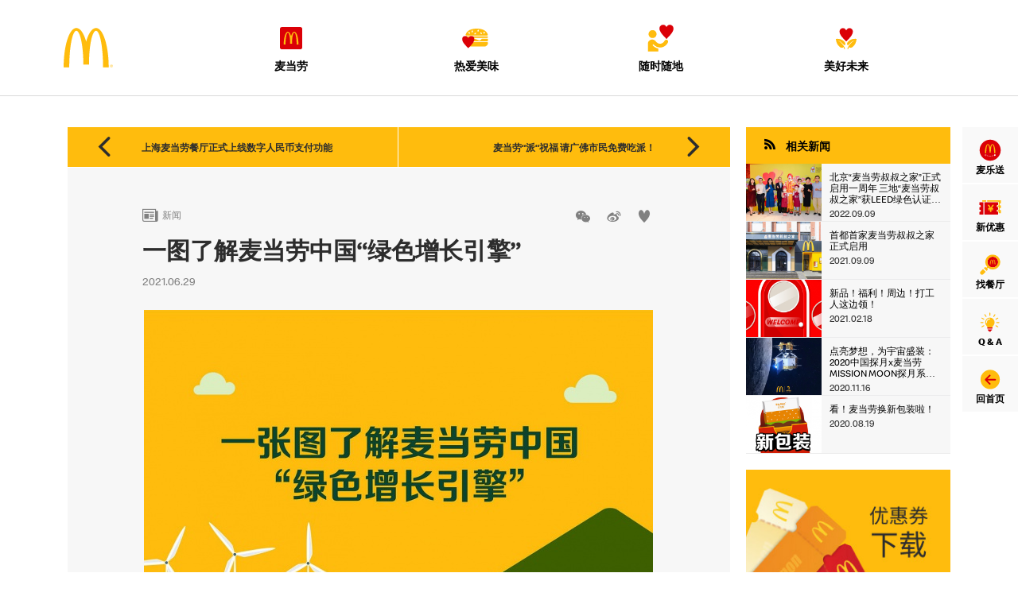

--- FILE ---
content_type: text/html; charset=utf-8
request_url: https://www.mcdonalds.com.cn/news/greengrowthengine
body_size: 16480
content:
<!DOCTYPE html>
<!--[if IE 8]>
<html lang="zh-CN" class="ie8"> <![endif]-->
<!--[if !IE]><!-->
<html lang="zh-CN">
<!--<![endif]-->
<head>
  <meta charset="UTF-8">
  <meta name="viewport" content="width=device-width, initial-scale=1, maximum-scale=1">
  <meta name="format-detection" content="telephone=no">
  <meta name="x5-fullscreen" content="true">
  <meta name="full-screen" content="yes">
  <title>一图了解麦当劳中国“绿色增长引擎” | 热点更新 | 麦当劳官网</title>
<meta name='keywords'
      content="品牌文化, 麦当劳, 麦乐送, 麦咖啡, 得来速, 汉堡, McCafé, 甜品站, 优惠券, 麦当劳优惠券, 麦当劳叔叔, mcd, 麦当劳中国, 麦当当, 麦记, m记, 玩具, McDonald's, 金拱门, 星厨, 巨无霸, 未来2.0">
<meta name='description'
      content="麦当劳中国官方网站。发现麦当劳的经典汉堡、当期新品、优惠活动和最新优惠券，了解麦当劳企业和招聘信息，还可以寻找附近门店，登陆麦乐送订餐。">
<meta name="twitter:card" content="summary_large_image">
<meta name="twitter:title"
      content="一图了解麦当劳中国“绿色增长引擎” | 热点更新 | 麦当劳官网">
<meta name="twitter:image" content="https://officialwebsitestorage.blob.core.chinacloudapi.cn/public/files/images/mcd-logo.jpg">
<meta name="twitter:description"
      content="麦当劳中国官方网站。发现麦当劳的经典汉堡、当期新品、优惠活动和最新优惠券，了解麦当劳企业和招聘信息，还可以寻找附近门店，登陆麦乐送订餐。">

<meta property="og:title"
      content="一图了解麦当劳中国“绿色增长引擎” | 热点更新 | 麦当劳官网">
<meta property="og:image" content="https://officialwebsitestorage.blob.core.chinacloudapi.cn/public/files/images/mcd-logo.jpg"/>
<meta name="baidu-site-verification" content="aiKUbsdCoX"/>
<script src="//msite.baidu.com/sdk/c.js?appid=1583642857390932"></script>
<link rel="canonical" href="https://www.mcdonalds.com.cn/news/greengrowthengine"/>
  <link rel="stylesheet" href="/files/css/bs3.min.css?v=20240307">
  <link rel="stylesheet" href="/files/css/base.min.css?v=20240307">
  <!--<link rel="stylesheet" href="/files/css/bootstrap.min.css?v=20240307">
  <link rel="stylesheet" href="/files/css/base.css?v=20240307">
  <link rel="stylesheet" href="/files/css/app.min.css?v=20240307">
  <link rel="stylesheet" href="/files/css/bootstrap-select.min.css?v=20240307">
  <link rel="stylesheet" href="/files/css/font/AkzidenzGroteskBQ.css?v=20190609">-->
  <script>
    if (!window.pageViewExecuteSequence) window.pageViewExecuteSequence = [];
  </script>

  <script type="text/javascript" src="/files/xmin/?g=default.js&v=20190827"></script>
  <script src="/files/js/library.min.js"></script>
  <!--<script src="/files/js/bootstrap.min.js"></script>
  <script src="/files/js/bootstrap-select.min.js"></script>-->
  <!-- Modernizr -->
  <!-- <script src="/files/js/modernizr-2.7.1.js"></script> -->
  <!--[if lt IE 9]> -->
  <!-- <script src="//cdn.bootcss.com/html5shiv/3.7.2/html5shiv.min.js"></script>
  <script src="//cdn.bootcss.com/respond.js/1.4.2/respond.min.js"></script> -->
  <![endif]-->
  <script src="/files/js/font_1935798_airdoeeokvk.js"></script>
  <script>
    ;(function () {
      function dateTimeRange(begin, end, now, callback) {
        now = now.getTime();
        if ((now > begin) && (now < end)) callback()
      };
      dateTimeRange(1585928048000, 1670342400000, new Date(), function () {
        var style = document.createElement('style');
        style.rel = 'stylesheet';
        style.innerHTML = 'html { -webkit-filter: grayscale(100%); -moz-filter: grayscale(100%); -ms-filter: grayscale(100%); -o-filter: grayscale(100%); filter: progid:DXImageTransform.Microsoft.BasicImage(grayscale=1); }';
        document.getElementsByTagName('head')[0].appendChild(style);
      });
    }());
        (function (para) {
      var p = para.sdk_url, n = para.name, w = window, d = document, s = 'script', x = null, y = null;
      if (typeof (w['sensorsDataAnalytic201505']) !== 'undefined') {
        return false;
      }
      w['sensorsDataAnalytic201505'] = n;
      w[n] = w[n] || function (a) {
        return function () {
          (w[n]._q = w[n]._q || []).push([a, arguments]);
        }
      };
      var ifs = ['track', 'quick', 'register', 'registerPage', 'registerOnce', 'trackSignup', 'trackAbtest', 'setProfile', 'setOnceProfile', 'appendProfile', 'incrementProfile', 'deleteProfile', 'unsetProfile', 'identify', 'login', 'logout', 'trackLink', 'clearAllRegister', 'getAppStatus'];
      for (var i = 0; i < ifs.length; i++) {
        w[n][ifs[i]] = w[n].call(null, ifs[i]);
      }
      if (!w[n]._t) {
        x = d.createElement(s), y = d.getElementsByTagName(s)[0];
        x.async = 1;
        x.src = p;
        x.setAttribute('charset', 'UTF-8');
        y.parentNode.insertBefore(x, y);
        w[n].para = para;
      }
    })({
      sdk_url: 'https://officialwebsitestorage.blob.core.chinacloudapi.cn/public/files/sensorsdata/sensorsdata.min.js',
      heatmap_url: 'https://officialwebsitestorage.blob.core.chinacloudapi.cn/public/files/sensorsdata/heatmap.min.js',
      name: 'sensors',
      server_url: 'https://tracking.mcdonalds.com.cn/sa?project=mcdguanwang',
      heatmap: {}
    });
    sensors.quick('autoTrack');
      </script>
  <!--[if !IE]><!-->
  <script src="/files/js/swiper3.jquery.min.js"></script>
  <!--<![endif]-->
  <!--[if lt IE 9]>
  <script src="/files/js/swiper-2.7.min.js"></script>
  <![endif]-->
  <script src="/files/css/font/iconfont/iconfont.js"></script>
  <link rel="apple-touch-icon" sizes="57x57"
        href="https://officialwebsitestorage.blob.core.chinacloudapi.cn/public/files/css/favicons/apple-touch-icon-57x57.png">
  <link rel="apple-touch-icon" sizes="60x60"
        href="https://officialwebsitestorage.blob.core.chinacloudapi.cn/public/files/css/favicons/apple-touch-icon-60x60.png">
  <link rel="apple-touch-icon" sizes="72x72"
        href="https://officialwebsitestorage.blob.core.chinacloudapi.cn/public/files/css/favicons/apple-touch-icon-72x72.png">
  <link rel="apple-touch-icon" sizes="76x76"
        href="https://officialwebsitestorage.blob.core.chinacloudapi.cn/public/files/css/favicons/apple-touch-icon-76x76.png">
  <link rel="apple-touch-icon" sizes="114x114"
        href="https://officialwebsitestorage.blob.core.chinacloudapi.cn/public/files/css/favicons/apple-touch-icon-114x114.png">
  <link rel="apple-touch-icon" sizes="120x120"
        href="https://officialwebsitestorage.blob.core.chinacloudapi.cn/public/files/css/favicons/apple-touch-icon-120x120.png">
  <link rel="apple-touch-icon" sizes="144x144"
        href="https://officialwebsitestorage.blob.core.chinacloudapi.cn/public/files/css/favicons/apple-touch-icon-144x144.png">
  <link rel="apple-touch-icon" sizes="152x152"
        href="https://officialwebsitestorage.blob.core.chinacloudapi.cn/public/files/css/favicons/apple-touch-icon-152x152.png">
  <link rel="apple-touch-icon" sizes="180x180"
        href="https://officialwebsitestorage.blob.core.chinacloudapi.cn/public/files/css/favicons/apple-touch-icon-180x180.png">
  <link rel="icon" type="image/png" href="https://officialwebsitestorage.blob.core.chinacloudapi.cn/public/files/css/favicons/favicon-32x32.png" sizes="32x32">
  <link rel="icon" type="image/png" href="https://officialwebsitestorage.blob.core.chinacloudapi.cn/public/files/css/favicons/android-chrome-192x192.png"
        sizes="192x192">
  <link rel="icon" type="image/png" href="https://officialwebsitestorage.blob.core.chinacloudapi.cn/public/files/css/favicons/favicon-96x96.png" sizes="96x96">
  <link rel="icon" type="image/png" href="https://officialwebsitestorage.blob.core.chinacloudapi.cn/public/files/css/favicons/favicon-16x16.png" sizes="16x16">
  <link rel="manifest" href="https://officialwebsitestorage.blob.core.chinacloudapi.cn/public/files/css/favicons/manifest.json">
  <link rel="mask-icon" href="https://officialwebsitestorage.blob.core.chinacloudapi.cn/public/files/css/favicons/safari-pinned-tab.svg" color="#5bbad5">

  <meta name="msapplication-TileColor" content="#da532c">
  <meta name="msapplication-TileImage" content="https://officialwebsitestorage.blob.core.chinacloudapi.cn/public/files/css/favicons/mstile-144x144.png">
  <meta name="theme-color" content="#ffffff">

  
</head>
<body>
<img class="img_share"
     style="display: block; position: absolute; width: 0px; height: 0px; left: 0; top: 0;opacity: 0; z-index: -1;"
     src="https://officialwebsitestorage.blob.core.chinacloudapi.cn/public/files/images/mcd-logo.jpg" alt="">
<div
  class="page-wrap ">
  <script type="text/javascript">
    // if ($.cookie('Adshow')) {
    //   $('page-wrap').removeClass('Adshow');
    // }
  </script>
  <header class="">
    <div class="inner-wrap">
      <div class="inner">
        <h1 class="logo">
          <a href="/">
            <svg class="icon" aria-hidden="true">
              <use xlink:href="#icon-M"></use>
            </svg>
          </a>
        </h1>
        <nav class="main-nav">
          <div class="header-moblie-bg">
            <img src="/files/css/img/header-mobile-bg.png" alt="">
          </div>
          <button class="close"><i class="iconfont">&#xe627;</i></button>
          <ul>
            <li class="fl menu-1 ">
            <a class="disabled" href="javascript:;">
                <span>
                    <svg class="icon" aria-hidden="true">
                        <use xlink:href="#icmc"></use>                    </svg>
                    麦当劳                </span>
            </a>
                            <div class="submenu">
                    <div class="sub-inner">
                        <ul>
                                                            <li class=" ">
                                    <span><i class="iconfont">&#xe628;</i></span>
                                    <a class="disabled"  href="javascript:;">
                                        关于我们                                    </a>
                                                                            <ul>
                                                                                            <li>
                                                    <a  class=""  href="/index/McD/about/company">麦当劳全球</a>
                                                </li>
                                                                                            <li>
                                                    <a  class=""  href="/index/McD/about/brand-25">品牌介绍</a>
                                                </li>
                                                                                            <li>
                                                    <a  class=""  href="/index/McD/about/value">经营理念</a>
                                                </li>
                                                                                            <li>
                                                    <a  class=""  href="/index/McD/about/standard-business-conduct">合规与商业道德</a>
                                                </li>
                                                                                            <li>
                                                    <a  class=""  href="/index/McD/about/contact-6">联系我们</a>
                                                </li>
                                                                                    </ul>
                                                                    </li>
                                                            <li class=" ">
                                    <span><i class="iconfont">&#xe628;</i></span>
                                    <a class="disabled"  href="javascript:;">
                                        金拱门                                    </a>
                                                                            <ul>
                                                                                            <li>
                                                    <a  class=""  href="/index/McD/mcdonalds-china/MCD-in-China-2">30年历程</a>
                                                </li>
                                                                                            <li>
                                                    <a  class=""  href="/index/McD/mcdonalds-china/业务平台">业务平台</a>
                                                </li>
                                                                                            <li>
                                                    <a  class=""  href="/index/McD/mcdonalds-china/China-management-team">管理层介绍</a>
                                                </li>
                                                                                            <li>
                                                    <a  class=""  href="/index/McD/mcdonalds-china/FollowUs-SocialMedia">欢迎关注</a>
                                                </li>
                                                                                    </ul>
                                                                    </li>
                                                            <li class=" ">
                                    <span><i class="iconfont">&#xe628;</i></span>
                                    <a class="disabled"  href="javascript:;">
                                        品牌活动                                    </a>
                                                                            <ul>
                                                                                            <li>
                                                    <a  class=""  href="/index/McD/branding-3/McBanquet-12">麦麦全席</a>
                                                </li>
                                                                                            <li>
                                                    <a  class=""  href="/index/McD/branding-3/Pieday">派DAY</a>
                                                </li>
                                                                                            <li>
                                                    <a  class=""  href="/index/McD/branding-3/520">520招聘周</a>
                                                </li>
                                                                                            <li>
                                                    <a  class=""  href="/index/McD/branding-3/bigfry">大薯日</a>
                                                </li>
                                                                                            <li>
                                                    <a  class=""  href="/index/McD/branding-3/McHappyrun2">为爱麦跑</a>
                                                </li>
                                                                                    </ul>
                                                                    </li>
                                                            <li class=" ">
                                    <span><i class="iconfont">&#xe628;</i></span>
                                    <a class="disabled"  href="javascript:;">
                                        媒体中心                                    </a>
                                                                            <ul>
                                                                                            <li>
                                                    <a  class=""  href="/index/McD/media-center/press-release">新闻稿</a>
                                                </li>
                                                                                            <li>
                                                    <a  class=""  href="/index/McD/media-center/媒体垂询">媒体垂询</a>
                                                </li>
                                                                                    </ul>
                                                                    </li>
                                                            <li class=" ">
                                    <span><i class="iconfont">&#xe628;</i></span>
                                    <a class="disabled"  href="javascript:;">
                                        信息公示                                    </a>
                                                                            <ul>
                                                                                            <li>
                                                    <a  class=""  href="/index/McD/disclosure/deliveryinfo-2">麦当劳餐厅信息公示</a>
                                                </li>
                                                                                            <li>
                                                    <a  class=""  href="/index/McD/disclosure/delivery-food-safety-measures-3">网络餐饮管理办法</a>
                                                </li>
                                                                                            <li>
                                                    <a  class=""  href="/index/McD/disclosure/prepaid-card-info-page-2">预付卡信息对接</a>
                                                </li>
                                                                                            <li>
                                                    <a  class=""  href="/index/McD/disclosure/public-statement">关于停止特许经营商公开招募的声明</a>
                                                </li>
                                                                                            <li>
                                                    <a  class=""  href="/index/McD/disclosure/disclosure-BL">证照公示</a>
                                                </li>
                                                                                    </ul>
                                                                    </li>
                                                    </ul>
                    </div>
                </div>
                    </li>
            <li class="fl menu-2 ">
            <a class="disabled" href="javascript:;">
                <span>
                    <svg class="icon" aria-hidden="true">
                        <use xlink:href="#ichamburger"></use>                    </svg>
                    热爱美味                </span>
            </a>
                            <div class="submenu">
                    <div class="sub-inner">
                        <ul>
                                                            <li class=" ">
                                    <span><i class="iconfont">&#xe628;</i></span>
                                    <a class="disabled"  href="javascript:;">
                                        经典产品                                    </a>
                                                                            <ul>
                                                                                            <li>
                                                    <a  class=""  href="/index/Food/menu/burger">汉堡</a>
                                                </li>
                                                                                            <li>
                                                    <a  class=""  href="/index/Food/menu/snacks-3">小食</a>
                                                </li>
                                                                                            <li>
                                                    <a  class=""  href="/index/Food/menu/Dessert-11">甜品</a>
                                                </li>
                                                                                            <li>
                                                    <a  class=""  href="/index/Food/menu/beverage-2">饮品</a>
                                                </li>
                                                                                            <li>
                                                    <a  class=""  href="/index/Food/menu/breakfast">早餐</a>
                                                </li>
                                                                                            <li>
                                                    <a  class=""  href="/index/Food/menu/happy-meals">开心乐园餐</a>
                                                </li>
                                                                                    </ul>
                                                                    </li>
                                                            <li class=" ">
                                    <span><i class="iconfont">&#xe628;</i></span>
                                    <a class="disabled"  href="javascript:;">
                                        McCafé                                    </a>
                                                                            <ul>
                                                                                            <li>
                                                    <a  class=""  href="/index/Food/mccafe/2022-McCafe-Relaunch">麦咖啡奶铁问世</a>
                                                </li>
                                                                                            <li>
                                                    <a  class=""  href="/index/Food/mccafe/McCafe-brand-introduction-2">品牌介绍</a>
                                                </li>
                                                                                            <li>
                                                    <a  class=""  href="/index/Food/mccafe/mccafe-menu">经典产品</a>
                                                </li>
                                                                                            <li>
                                                    <a  class=""  href="/index/Food/mccafe/McCafe-M10-Plus-coffee-bean">优选咖啡豆</a>
                                                </li>
                                                                                    </ul>
                                                                    </li>
                                                            <li class=" ">
                                    <span><i class="iconfont">&#xe628;</i></span>
                                    <a class="disabled"  href="javascript:;">
                                        均衡营养                                    </a>
                                                                            <ul>
                                                                                            <li>
                                                    <a  class=""  href="/index/Food/营养均衡/营养计算器">营养计算器</a>
                                                </li>
                                                                                            <li>
                                                    <a  class=""  href="/index/Food/营养均衡/500大卡套餐">500大卡套餐</a>
                                                </li>
                                                                                            <li>
                                                    <a  class=""  href="/index/Food/营养均衡/营养">开心乐园餐</a>
                                                </li>
                                                                                    </ul>
                                                                    </li>
                                                            <li class=" ">
                                    <span><i class="iconfont">&#xe628;</i></span>
                                    <a class=""  href="/index/Food/mcd-burger-lab-3">
                                        汉堡研究所                                    </a>
                                                                            <ul>
                                                                                            <li>
                                                    <a  class=""  href="/index/Food/mcd-burger-lab-3/了解当家产品">了解当家产品</a>
                                                </li>
                                                                                            <li>
                                                    <a  class=""  href="/index/Food/mcd-burger-lab-3/了解食材">了解食材</a>
                                                </li>
                                                                                            <li>
                                                    <a  class=""  href="/index/Food/mcd-burger-lab-3/了解营养">了解营养</a>
                                                </li>
                                                                                            <li>
                                                    <a  class=""  href="/index/Food/mcd-burger-lab-3/McFarm">麦麦农场</a>
                                                </li>
                                                                                    </ul>
                                                                    </li>
                                                            <li class="no-children ">
                                    <span><i class="iconfont">&#xe628;</i></span>
                                    <a class=""  href="/index/Food/Made-For-You-Kitchen-5">
                                        为您现做厨房                                    </a>
                                                                    </li>
                                                            <li class="no-children ">
                                    <span><i class="iconfont">&#xe628;</i></span>
                                    <a class=""  href="/index/Food/food-safety-7">
                                        食品安全                                    </a>
                                                                    </li>
                                                    </ul>
                    </div>
                </div>
                    </li>
            <li class="fr menu-3 ">
            <a class="disabled" href="javascript:;">
                <span>
                    <svg class="icon" aria-hidden="true">
                        <use xlink:href="#iclove"></use>                    </svg>
                    随时随地                </span>
            </a>
                            <div class="submenu">
                    <div class="sub-inner">
                        <ul>
                                                            <li class="no-children ">
                                    <span><i class="iconfont">&#xe628;</i></span>
                                    <a class=""  href="/index/Services/anytime-anywhere">
                                        用餐体验                                    </a>
                                                                    </li>
                                                            <li class="no-children ">
                                    <span><i class="iconfont">&#xe628;</i></span>
                                    <a class=""  href="/index/Services/McDelivery-">
                                        麦乐送                                    </a>
                                                                    </li>
                                                            <li class=" ">
                                    <span><i class="iconfont">&#xe628;</i></span>
                                    <a class="disabled"  href="javascript:;">
                                        亲子活动                                    </a>
                                                                            <ul>
                                                                                            <li>
                                                    <a  class=""  href="/index/Services/亲子活动/开心乐园餐-3">开心乐园餐</a>
                                                </li>
                                                                                            <li>
                                                    <a  class=""  href="/index/Services/亲子活动/开心生日会-2">开心生日会</a>
                                                </li>
                                                                                    </ul>
                                                                    </li>
                                                            <li class=" ">
                                    <span><i class="iconfont">&#xe628;</i></span>
                                    <a class="disabled"  href="javascript:;">
                                        超值体验                                    </a>
                                                                            <ul>
                                                                                            <li>
                                                    <a  class=""  href="/index/Services/超值体验/天天超值">天天超值</a>
                                                </li>
                                                                                            <li>
                                                    <a  class=""  href="/index/Services/超值体验/会员超值">会员超值</a>
                                                </li>
                                                                                            <li>
                                                    <a  class=""  href="/index/Services/超值体验/持卡超值">持卡超值</a>
                                                </li>
                                                                                    </ul>
                                                                    </li>
                                                    </ul>
                    </div>
                </div>
                    </li>
            <li class="fr menu-4 ">
            <a class="disabled" href="javascript:;">
                <span>
                    <svg class="icon" aria-hidden="true">
                        <use xlink:href="#icenvironment"></use>                    </svg>
                    美好未来                </span>
            </a>
                            <div class="submenu">
                    <div class="sub-inner">
                        <ul>
                                                            <li class="no-children ">
                                    <span><i class="iconfont">&#xe628;</i></span>
                                    <a class=""  href="/index/Planet/Impact-Hub-2">
                                        麦麦影响力中心                                    </a>
                                                                    </li>
                                                            <li class=" ">
                                    <span><i class="iconfont">&#xe628;</i></span>
                                    <a class="disabled"  href="javascript:;">
                                        加入我们                                    </a>
                                                                            <ul>
                                                                                            <li>
                                                    <a  class=""  href="/index/Planet/加入我们/20241030-Join-Us">工作机会</a>
                                                </li>
                                                                                            <li>
                                                    <a  class=""  href="/index/Planet/加入我们/20241108-Salary">全面薪酬福利</a>
                                                </li>
                                                                                            <li>
                                                    <a  class=""  href="/index/Planet/加入我们/hamburger-university-3">汉堡大学</a>
                                                </li>
                                                                                            <li>
                                                    <a  class=""  href="/index/Planet/加入我们/员工赋能">员工赋能</a>
                                                </li>
                                                                                            <li>
                                                    <a  class=""  href="/index/Planet/加入我们/雇主荣誉">雇主荣誉</a>
                                                </li>
                                                                                    </ul>
                                                                    </li>
                                                            <li class=" ">
                                    <span><i class="iconfont">&#xe628;</i></span>
                                    <a class="disabled"  href="javascript:;">
                                        扎根社区                                    </a>
                                                                            <ul>
                                                                                            <li>
                                                    <a  class=""  href="/index/Planet/扎根社区/20250214-ronald-mcdonald-house">麦当劳叔叔之家</a>
                                                </li>
                                                                                            <li>
                                                    <a  class=""  href="/index/Planet/扎根社区/20250214-corporate-social-responsibilityvolunteers">麦麦义工团</a>
                                                </li>
                                                                                    </ul>
                                                                    </li>
                                                    </ul>
                    </div>
                </div>
                    </li>
    </ul>        </nav>
        <button class="menu-toggle">
          <svg class="icon" aria-hidden="true">
            <use xlink:href="#icon-nav-toggle"></use>
          </svg>
        </button>
        <button class="other-toggle">
          <span></span>
        </button>
      </div>
    </div>
  </header>
  <aside class="sidebar" style="display:">
    <button class="close"><i class="iconfont">&#xe627;</i></button>
    <ul>
      <li>
        <a target="_blank" href="https://www.mcdonalds.com.cn/page/about-McDelivery">
          <svg class="icon" aria-hidden="true">
            <use xlink:href="#icsmile"></use>
          </svg>
          麦乐送
        </a>
      </li>
      <li>
        <a href="https://www.mcdonalds.com.cn/page/latest-benefits">
          <svg class="icon" aria-hidden="true">
            <use class="icon-org" xlink:href="#iccoupon"></use>
            <use class="icon-new" xlink:href="#iccoupon-h"></use>
          </svg>
          新优惠
        </a>
      </li>
      <li>
        <a href="/top/map">
          <svg class="icon" aria-hidden="true">
            <use class="icon-org" xlink:href="#iclookup"></use>
            <use class="icon-new" xlink:href="#iclookup-h"></use>
          </svg>
          找餐厅
        </a>
      </li>
      <li>
        <a href="/page/questions-and-answers">
          <svg class="icon" aria-hidden="true">
            <use class="icon-org" xlink:href="#icbulb"></use>
            <use class="icon-new" xlink:href="#icbulb-h"></use>
          </svg>
          Q &amp; A
        </a>
      </li>
      <li class="back">
        <a href="/">
          <svg class="icon" aria-hidden="true">
            <use class="icon-org" xlink:href="#icback"></use>
            <use class="icon-new" xlink:href="#icback-h"></use>
          </svg>
          回首页
        </a>
      </li>
    </ul>
  </aside>
  <script type="text/javascript">
    // water_flow = function () {
      // var first_box = $(".block-wall .block:first");
      // if (first_box.hasClass('image-news') || first_box.hasClass('event-image-news')) {
      //     first_box.find('.inner').css('height',(first_box.find('.inner').width()*0.62));
      // } else {
      //     first_box.find('.inner').css('height',(first_box.find('.inner').width()*1.298));
      // }

      // $(".block-wall .block").each(function(k,v){
      //     $(v).find('.inner').css('height',first_box.find('.inner').height());
      // });

      // $(".block-wall .block h4").dotdotdot();
      // $(".block-wall .block p").dotdotdot();
      // $(".block-wall .hot-list li span").dotdotdot();
    // };
  </script>
  <section
        class="main-content _theme-green news-detail ">
        <div class="content-box container-fluid">
        <div class="row">
            <!-- CMS -->
            <div class="col-md-9 col-sm-12 col-xs-12 p-xs-10">
                <div class="inner">
                    <section class="page-nav">
                                                                                <div class="col-md-6 col-sm-6 col-xs-6 prev">
                                <a target="" href="/news/eCNY">
                                    <i class="iconfont">&#xe619;</i>
                                    <span class="hidden-xs">上海麦当劳餐厅正式上线数字人民币支付功能</span>
                                    <span class="visible-xs-block">上一篇</span>
                                </a>
                            </div>
                                                                                                        <div class="col-md-6 col-sm-6 col-xs-6 next">
                                <a target="" href="/news/-20210625-guangfo-pie">
                                    <i class="iconfont">&#xe61a;</i>
                                    <span class="hidden-xs">麦当劳“派“祝福 请广佛市民免费吃派！</span>
                                    <span class="visible-xs-block">下一篇</span>
                                </a>
                            </div>
                                            </section>
                                                                                    <div class="title-box">
                        <div class="row">
                            <div class="col-md-6 col-sm-6 col-xs-6">
                                <a href="/news/news_list" class="tag"><i class="iconfont">&#xe61d;</i>新闻</a>
                            </div>
                            <div class="col-md-6 col-sm-6 col-xs-6">
                                <div class="bdsharebuttonbox">
                                    <a href="#" class="bds_weixin iconfont hidden-xs" title="分享到微信">&#xe600;</a>
                                    <a href="javascript:;" class="bds_tsina iconfont" data-cmd="tsina" title="分享到新浪微博">
                                        &#xe605;</a>
                                    <button class="like">
                                        <i class="iconfont">&#xe60c;</i>
                                        <span class="count"></span>
                                    </button>
                                </div>
                            </div>
                            <div class="col-md-12 col-sm-12 col-xs-12">
                                <h3>一图了解麦当劳中国“绿色增长引擎”</h3>
                                <time>2021.06.29</time>
                            </div>
                        </div>
                    </div>
                    <div class="cmsPage">
                                                <div _effect="1" class="cmsMainBox">	<div class="cmsMainBoxCon">		<img _media_type="1"  src="https://officialwebsitestorage.blob.core.chinacloudapi.cn/public/upload/photo_db/2021/06/29/202106291212292232/202106291212292232_640_0.jpg?&rand=0827">	</div></div><div _effect="1" class="cmsMainBox">	<div class="cmsMainBoxCon">		<img _media_type="1"  src="https://officialwebsitestorage.blob.core.chinacloudapi.cn/public/upload/photo_db/2021/06/29/202106291212355878/202106291212355878_640_0.jpg?&rand=0827">	</div></div><div _effect="1" class="cmsMainBox">	<div class="cmsMainBoxCon">		<img _media_type="1"  src="https://officialwebsitestorage.blob.core.chinacloudapi.cn/public/upload/photo_db/2021/06/29/202106291212395711/202106291212395711_640_0.jpg?&rand=0827">	</div></div><div _effect="1" class="cmsMainBox">	<div class="cmsMainBoxCon">		<img _media_type="1"  src="https://officialwebsitestorage.blob.core.chinacloudapi.cn/public/upload/photo_db/2021/06/29/202106291212457081/202106291212457081_640_0.jpg?&rand=0827">	</div></div><div _effect="1" class="cmsMainBox">	<div class="cmsMainBoxCon">		<img _media_type="1"  src="https://officialwebsitestorage.blob.core.chinacloudapi.cn/public/upload/photo_db/2021/06/29/202106291212489659/202106291212489659_640_0.jpg?&rand=0827">	</div></div>                    </div>
                    <div class="bottom-share bdsharebuttonbox">
                        <span>分享到：</span>
                        <a href="#" class="bds_weixin iconfont hidden-xs" title="分享到微信">&#xe600;</a>
                        <a href="#" class="bds_tsina iconfont" data-cmd="tsina" title="分享到新浪微博">&#xe605;</a>
                        <button class="like">
                            <i class="iconfont">&#xe60c;</i>
                            <span class="count"></span>
                        </button>
                    </div>
                </div>
            </div>
                            <!--相关-->
                <div class="col-md-3 col-sm-12 col-xs-12 p-xs-10">
    <div class="row related-box">
            <div class="col-md-12 col-sm-4 col-xs-12 related-item related-news">
        <span class="type"><i class="iconfont">&#xe60b;</i>相关新闻</span>
        <ul>
                                                                    <li>
                        <a _href="" target="" href="/news/beijing-rmh-1-year-anniversary">
                                                            <img src="https://officialwebsitestorage.blob.core.chinacloudapi.cn/public/upload/photo_db/2022/09/09/202209091307053508/202209091307053508_640_480.jpg?&rand=0827" alt="">
                                                        <div class="info">
                                <p>北京“麦当劳叔叔之家”正式启用一周年 三地“麦当劳叔叔之家”获LEED绿色认证，推动可持续实体公益</p>
                                <time>2022.09.09</time>
                            </div>
                        </a>
                    </li>
                                                                                    <li>
                        <a _href="" target="" href="/news/20210909-BJRMHC">
                                                            <img src="https://officialwebsitestorage.blob.core.chinacloudapi.cn/public/upload/photo_db/2021/09/09/202109091738018815/202109091738018815_640_480.jpg?&rand=0827" alt="">
                                                        <div class="info">
                                <p>首都首家麦当劳叔叔之家正式启用</p>
                                <time>2021.09.09</time>
                            </div>
                        </a>
                    </li>
                                                                                    <li>
                        <a _href="" target="" href="/news/20210218-MCD-social-media-platforms">
                                                            <img src="https://officialwebsitestorage.blob.core.chinacloudapi.cn/public/upload/photo_db/2021/02/18/202102181551543178/202102181551543178_640_480.jpg?&rand=0827" alt="">
                                                        <div class="info">
                                <p>新品！福利！周边！打工人这边领！</p>
                                <time>2021.02.18</time>
                            </div>
                        </a>
                    </li>
                                                                                    <li>
                        <a _href="" target="" href="/news/mission-moon">
                                                            <img src="https://officialwebsitestorage.blob.core.chinacloudapi.cn/public/upload/photo_db/2020/11/16/202011162221014042/202011162221014042_640_480.jpg?&rand=0827" alt="">
                                                        <div class="info">
                                <p>点亮梦想，为宇宙盛装：2020中国探月x麦当劳MISSION MOON探月系列正式发布</p>
                                <time>2020.11.16</time>
                            </div>
                        </a>
                    </li>
                                                                                    <li>
                        <a _href="" target="" href="/news/20200819-new-package">
                                                            <img src="https://officialwebsitestorage.blob.core.chinacloudapi.cn/public/upload/photo_db/2020/08/19/202008191503482147/202008191503482147_640_480.jpg?&rand=0827" alt="">
                                                        <div class="info">
                                <p>看！麦当劳换新包装啦！</p>
                                <time>2020.08.19</time>
                            </div>
                        </a>
                    </li>
                                                            
        </ul>
    </div>
                                                            <div class="col-md-12 col-sm-4 col-xs-12 related-item side-coupon">
                <a href="/coupon/detail">
                    <img src="https://officialwebsitestorage.blob.core.chinacloudapi.cn/public/files/images/265x164/01_2019.jpg?v=2019" alt="">
                </a>
            </div>
            </div>
</div>
<script type="text/javascript">
    $(document).ready(function() {
        $(".related-box .related-event .text .info h4").dotdotdot();
        $(".related-box .related-news p").dotdotdot();
    });
</script>
<!--[if !IE]><!-->
<script>
    $(document).ready(function() {

        var sideEventSideSwiper = new Swiper('.event-side-swiper', {
            autoplay: 3000,
            speed: 700,
            spaceBetween: 40
        });

        var sideNewsSideSwiper = new Swiper('.news-side-swiper', {
            pagination: '.news-side-pagination',
            autoplay: 3000,
            speed: 700,
            spaceBetween: 40
        });

        // $(".related-box .related-event .info p").dotdotdot();

    });
</script>
<!--<![endif]-->

<!--[if gte IE 9]>
<script>
    $(document).ready(function() {

        var cmsEventSideSwiper = new Swiper('.event-side-swiper', {
            autoplay: 3000,
            speed: 700,
            spaceBetween: 40
        });

    });
</script>
<![endif]-->                    </div>
    </div>
</section>
<script type="text/javascript">
    G_table = 'News';
    G_table_id = '2013';
    G_encode_id = '845615R';
    $(document).ready(function () {
        $('.related-box').isotope({
            itemSelector: '.related-item',
            masonry: {
                columnWidth: 1
            }
        });

        $('.side-coupon img').load(function () {
            $('.related-box').isotope({
                itemSelector: '.related-item',
                masonry: {
                    columnWidth: 1
                }
            });
        });

        if ($('.image-news-swiper').length > 0) {
            var imageNewsSwiper = new Swiper('.image-news-swiper', {
                nextButton: '.image-news-button-next',
                prevButton: '.image-news-button-prev',
                speed: 700,
                spaceBetween: 0
            });
        }
    });
</script>

<script type="application/ld+json">{"@context":"https:\/\/ziyuan.baidu.com\/contexts\/cambrian.jsonld","@id":"https:\/\/www.mcdonalds.com.cn\/news\/greengrowthengine","appid":"1583642857390932","title":"一图了解麦当劳中国“绿色增长引擎”","images":[],"description":null,"pubDate":"2021-06-29T00:00:00"}</script>
  <div class="wifi-box" style="display:none;">
    <p>
      <i class="iconfont">&#xe631;</i>
      您已成功登录Wi-Fi，本提示<span> 5 </span>秒后将自动关闭。
    </p>
    <button class="close iconfont">&#xe627;</button>
  </div>
      <footer class="container-fluid hidden-xs">
      <div class="footer-bg">
        <div class="inner">
          <div class="description">
            <div class="logo">
              <a href="/"><i class="iconfont">&#xe61c;</i></a>
            </div>
            <div>
              <p class="mcd">
                ©2025 McDONALD'S. All Rights Reserved
              </p>
              <p class="icp">
                <a style="background:none;padding-left:0" href="https://beian.miit.gov.cn/"
                   target="_blank">沪ICP备06017533号-9</a>
                <a href="http://www.beian.gov.cn/portal/registerSystemInfo?recordcode=31010402000846"
                   target="_blank">
                  沪公网安备 31010402000846号
                </a><br>
                <a style="background:none;padding-left:0"
                   href="https://www.mcdonalds.com.cn/index/Quality/publicinfo/prepaid-card-info-page"
                   target="_blank">
                  预付卡信息对接唯一标识：310104H6212160100397
                </a>
              </p>
              <p class="follow-us">
                <a class="normal" href="https://www.mcdonalds.com.cn/page/Privacy-Policy">隐私政策</a><i></i>
                <a class="normal"
                   href="https://www.mcdonalds.com.cn/page/McDonalds-Internet-Site-Terms-and-Conditions">使用条款</a>
                <a class="normal normal2"
                   href="https://www.mcdonalds.com.cn/page/member-service-agreement">会员协议</a>
                <style>
                  footer .description .follow-us .normal2:after {
                    content: none;
                  }
                </style>
                <br/>
                <a class="normal" href="https://www.mcdonalds.com.cn/page/contact">联系我们</a>
                <span>关注我们</span>
                <a class="sns" onclick="$('.follow-box').show();" href="javascript:;"><i
                    class="iconfont">&#xe600;</i></a>
                <a class="sns" target="_blank"
                   href="http://weibo.com/u/1947211342?topnav=1&wvr=6&topsug=1"><i class="iconfont">&#xe605;</i></a>
              </p>
              <div class="back">
                <a href="javascript:;">回到顶部<i class="iconfont icon-narrow-top"></i></a>
              </div>
            </div>
          </div>
        </div>
      </div>
    </footer>
    <div class="loudspeaker" style="z-index:-1; opacity: 0; pointer-events: none;">
    <div class="inner">

    </div>
  </div>
      <section class="mobile-bottom-bar">
      <ul>
        <li>
          <a target="_blank" href="https://www.mcdonalds.com.cn/page/about-McDelivery">
            <svg class="icon" aria-hidden="true">
              <use xlink:href="#icsmile"></use>
            </svg>
            麦乐送
          </a>
        </li>
        <li>
          <a href="https://www.mcdonalds.com.cn/page/latest-benefits">
            <svg class="icon" aria-hidden="true">
              <use class="icon-org" xlink:href="#iccoupon"></use>
              <use class="icon-new" xlink:href="#iccoupon-h"></use>
            </svg>
            新优惠
          </a>
        </li>
        <li>
          <a href="/">
            <svg class="icon" aria-hidden="true">
              <use class="icon-org" xlink:href="#icback"></use>
              <use class="icon-new" xlink:href="#icback-h"></use>
            </svg>
            <span>回首页</span>
          </a>
        </li>
        <li>
          <a href="/top/map">
            <svg class="icon" aria-hidden="true">
              <use class="icon-org" xlink:href="#iclookup"></use>
              <use class="icon-new" xlink:href="#iclookup-h"></use>
            </svg>
            找餐厅
          </a>
        </li>
        <li>
          <a href="/page/questions-and-answers">
            <svg class="icon" aria-hidden="true">
              <use class="icon-org" xlink:href="#icbulb"></use>
              <use class="icon-new" xlink:href="#icbulb-h"></use>
            </svg>
            Q &amp; A
          </a>
        </li>
      </ul>
    </section>
  </div>

<!-- landscape -->
<div id="landscape">
  <img src="https://officialwebsitestorage.blob.core.chinacloudapi.cn/public/files/css/img/landscape.png">
</div>
<div class="wechat-box follow-box" style="display:none">
  <div class="inner">
    <button class="close" onclick="$(this).closest('.wechat-box').hide();"><i class="iconfont">&#xe627;</i></button>
    <img src="https://officialwebsitestorage.blob.core.chinacloudapi.cn/public/files/images/qr2019.png">
    <p>微信扫一扫，关注麦当劳公众号吧！</p>
  </div>
</div>
<div class="wechat-box share-box" style="display:none">
  <div class="inner">
    <button class="close" onclick="$(this).closest('.wechat-box').hide();"><i class="iconfont">&#xe627;</i></button>
    <img src="">
    <p>微信扫一扫并分享</p>
  </div>
</div>
<script>
  
  $(document).ready(function () {

    if ($('.box-container').length > 0) {
      // $('.block-wall .row.waterfall-container').isotope({
      //   itemSelector: '.block',
      //   masonry: {
      //     columnWidth: 1
      //   }
      // });
      $('.btn_load_news').click(function () {
        load_more_block();
      });

      var timResize;

      function load_more_block() {
        $('.btn_load_news').addClass('loading');
        $('.box-container .block:lt(12) [_src]').each(function (k, v) {
          $(v).attr('src', $(v).attr('_src'));
        });
        $('.block-wall .row.waterfall-container--grid').append(
                $('.box-container .block:lt(12)')
        );
        // $('.block-wall .row.waterfall-container').append(
        //         $('.box-container .block:lt(12)')).isotope('addItems', $('.box-container .box-container:lt(12)')
        // );
        if ($('.block-wall').find('div.block:hidden').length <= 0) {
          $('.btn_load_news').hide();
        }
        $('.btn_load_news').removeClass('loading');

        if (timResize) {
          clearTimeout(timResize);
        }
        timResize = setTimeout(function () {
          // water_flow();
          $(window).resize();
        }, 1000);
      }

      load_more_block();

      //下拉自动加载
      (function () {
        var loading = false;
        var offset = 500;
        var tim;
        if ($(window).width() > 768) {
          offset = 1000;
        }
              })();
    }

    if (location.search.indexOf('wifi_welcome=1') !== -1) {
      $('.wifi-box').show();
      var total = 5;
      var tim_resend;
      if (tim_resend) {
        clearInterval(tim_resend);
      }
      $('.wifi-box span').html(total--);
      tim_resend = setInterval(function () {
        $('.wifi-box span').html(total--);
        if (total == -1) {
          clearInterval(tim_resend);
          $('.wifi-box .close').click();
        }
      }, 1000);
    }

    //微信二维码
    $(".bdsharebuttonbox .bds_weixin").click(function () {
      var _this = $(this);
      var _media_url = '/top/qr_code?text=' + location.origin + location.pathname;
      $(".share-box").find('img').attr('src', _media_url);
      $(".share-box").fadeIn();
    });

    //底部
    $("footer .back a").click(function () {
      if ($(".food-safety-search").length > 0) {
        $("html,body").animate({scrollTop: $(".food-safety-search").offset().top - 50}, 1000);
      } else {
        $("html,body").animate({scrollTop: $("header").offset().top - 50}, 1000);
      }
    });
  });
</script>
<!--[if !IE]><!-->
<script type="text/javascript">
  $(document).ready(function () {
    $('.cmsPage').find('.cms-swiper').each(function (k, v) {
      var id = $(v).attr('id');
      var index = $(v).attr('_index');
      new Swiper('#' + id, {
        pagination: '.pagination_' + index,
        nextButton: '.next_' + index,
        prevButton: '.prev_' + index,
        speed: 700,
        spaceBetween: 40
      });
    });

    var EventSideSwiper = new Swiper('.event-side-swiper', {
      autoplay: 3000,
      speed: 700,
      spaceBetween: 40
    });

    var NewsSideSwiper = new Swiper('.news-side-swiper', {
      pagination: '.news-side-pagination',
      autoplay: 3000,
      speed: 700,
      spaceBetween: 40
    });
  });
</script>
<!--<![endif]-->
<!--[if gte IE 8]>
<script>
  $(document).ready(function () {
    $('.cmsPage').find('.cms-swiper').each(function (k, v) {
      var id = $(v).attr('id');
      var index = $(v).attr('_index');
      swiperMove($(v), new Swiper('#' + id, {
        pagination: '.pagination_' + index,
        speed: 700,
        spaceBetween: 40,
        slidesPerView: 1
      }));
    });

    var EventSideSwiper = new Swiper('.event-side-swiper', {
      autoplay: 3000,
      speed: 700,
      spaceBetween: 40
    });

    var sideNewsSideSwiper = new Swiper('.news-side-swiper', {
      pagination: '.news-side-pagination',
      autoplay: 3000,
      speed: 700,
      spaceBetween: 40
    });
  });
</script>
<![endif]-->
<script type="text/javascript">
  $(document).ready(function () {
    /*Responsive table */
    $('table.table').each(function () {
      var _this = $(this);
      var ths = _this.find('thead th');
      var trs = _this.find('tbody tr');
      var thText = [];

      ths.each(function (i) {
        thText[i] = $(this).text().trim();
      });

      trs.each(function () {
        tds = $(this).find('td');
        tds.each(function (i) {
          $(this).prepend('<span class="td-title">' + thText[i] + '</span>');
          // $(this).find('.td-title').height($(this).height());
        });
      });

      _this.parent('.tab-pane').addClass('table-in-tab');
    });

    setPaginationSpanWidth = function () {
      $('.cmsPage').find('.gallery').each(function () {
        var _size = $(this).find(".pagination span").length;
        var _width = $(this).find(".pagination").width();
        $(this).find(".pagination span").css({width: _width / _size});
      });
    };
    setPaginationSpanWidth();

    $('.cmsPage .cmsMainBox,.cmsPage .double-list li').xLazyLoad({offset: ($(window).height() * 2)});

    ///////////////////爱心统计/////////////////
    if ($(".title-box .bdsharebuttonbox button, .product-cover .like, .banner-image .like, .bdsharebuttonbox .like, .banner .like, .food-list .like, .bottom-share .like, .mc-cafe-banner .like,.viewdata").length > 0) {
      var like_cookie_map = [];
      like_cookie_map['News'] = 'N';
      like_cookie_map['Sales'] = 'S';
      like_cookie_map['Event'] = 'E';
      like_cookie_map['ProductCategory'] = 'C';
      like_cookie_map['Product'] = 'P';
      like_cookie_map['Page'] = 'A';
      like_cookie_map['BurgerLabLandingPage'] = 'BLLP';
      like_cookie_map['BurgerLabKnowYourIcon'] = 'BLKYI';
      like_cookie_map['StarProductData'] = 'SPD';
      like_cookie_map['KnowCoffee'] = 'KC';
      if ($.cookie('like_data') && $.cookie('like_data').indexOf(like_cookie_map[G_table] + G_encode_id) != -1) {
        $(".title-box .bdsharebuttonbox button, .product-cover .like, .banner-image .like, .bdsharebuttonbox .like, .banner .like, .food-list .like, .bottom-share .like, .mc-cafe-banner .like").addClass("active");
      }
      $.post('/ajaxs/get_like_data', {
        pathname: location.pathname,
        table: G_table,
        table_id: G_table_id
      }, function (rsp) {        $(".title-box .bdsharebuttonbox button, .product-cover .like, .banner-image .like, .bdsharebuttonbox .like, .banner .like, .food-list .like, .bottom-share .like, .mc-cafe-banner .like").find('.count').html(rsp);
        if ($.cookie('like_data') && $.cookie('like_data').indexOf(like_cookie_map[G_table] + G_encode_id) != -1) {
          if (rsp.indexOf('k') == -1) {
            rsp = parseInt(rsp.replace(/,/g, '')) + 1;
            rsp = rsp.toLocaleString();
          }
        }
        if($(".viewdata").length>0)
        {
          $(".viewdata").html(rsp);
        }
        $(".title-box .bdsharebuttonbox button, .product-cover .like, .banner-image .like, .bdsharebuttonbox .like, .banner .like, .food-list .like, .bottom-share .like, .mc-cafe-banner .like").find('.count').html(rsp);
        //点赞
        $(".title-box .bdsharebuttonbox button, .product-cover .like, .banner-image .like, .bdsharebuttonbox .like, .banner .like, .food-list .like, .bottom-share .like, .mc-cafe-banner .like").click(function () {
          var _this = $(this);
          if (_this.hasClass('active')) {
            return false;
          }
          if ($.cookie('like_data') == null) {
            $.cookie('like_data', '', {expires: 30, path: '/'});
          }
          $.cookie('like_data', $.cookie('like_data') + like_cookie_map[G_table] + G_encode_id, {
            expires: 30,
            path: '/'
          });
          var rsp = _this.find('.count').text();
          if (rsp.indexOf('k') == -1) {
            rsp = parseInt(rsp.replace(/,/g, '')) + 1;
            rsp = rsp.toLocaleString();
          }
          $(".title-box .bdsharebuttonbox button, .product-cover .like, .banner-image .like, .bdsharebuttonbox .like, .banner .like, .food-list .like, .bottom-share .like, .mc-cafe-banner .like").find('.count').html(rsp);
          $(".title-box .bdsharebuttonbox button, .product-cover .like, .banner-image .like, .bdsharebuttonbox .like, .banner .like, .food-list .like, .bottom-share .like, .mc-cafe-banner .like").addClass("active");
          if (window.ga) {
            ga('send', 'event', 'Like', G_table, G_table_id);
            ga('realTime.send', 'event', 'Like', G_table, G_table_id);
          }
        });
      });
    }

  });
</script>
  <!-- Google Tag Manager -->
  <noscript>
    <iframe src="//www.googletagmanager.com/ns.html?id=GTM-MHTKF9"
            height="0" width="0" style="display:none;visibility:hidden"></iframe>
  </noscript>
  <script>(function (w, d, s, l, i) {
      w[l] = w[l] || [];
      w[l].push({
        'gtm.start': new Date().getTime(), event: 'gtm.js'
      });
      var f = d.getElementsByTagName(s)[0],
        j = d.createElement(s), dl = l != 'dataLayer' ? '&l=' + l : '';
      j.async = true;
      j.src =
        '//www.googletagmanager.com/gtm.js?id=' + i + dl;
      f.parentNode.insertBefore(j, f);
    })(window, document, 'script', 'dataLayer', 'GTM-MHTKF9');</script>
  <!-- End Google Tag Manager -->
  <!-- GA TRACKING -->
  <script>
    (function (i, s, o, g, r, a, m) {
      i['GoogleAnalyticsObject'] = r;
      i[r] = i[r] || function () {
        (i[r].q = i[r].q || []).push(arguments)
      }, i[r].l = 1 * new Date();
      a = s.createElement(o),
        m = s.getElementsByTagName(o)[0];
      a.async = 1;
      a.src = g;
      m.parentNode.insertBefore(a, m)
    })(window, document, 'script', '//www.google-analytics.com/analytics.js', 'ga');

    //ga('create', 'UA-70772847-1', 'auto');
    //ga('send', 'pageview');

    if (Math.floor(Math.random() * 5 + 1) == 1) {
      ga('create', 'UA-70772847-2', 'auto', 'realTime');
      ga('realTime.send', 'pageview');
    }
  </script>

<!-- Google tag (gtag.js) -->
<script async src="https://www.googletagmanager.com/gtag/js?id=G-H0FLFLQXE1"></script>
<script>
  window.dataLayer = window.dataLayer || [];
  function gtag(){dataLayer.push(arguments);}
  gtag('js', new Date());

  gtag('config', 'G-H0FLFLQXE1');
</script>

<script>
  window._bd_share_config = {
    "common": {
      "bdSnsKey": {},
      "bdText": "",
      "bdMini": "2",
      "bdMiniList": false,
      "bdPic": "https://officialwebsitestorage.blob.core.chinacloudapi.cn/public/files/images/mcd-logo.jpg",
      "bdStyle": "2",
      "bdSize": "32"
    },
    share: {
      bdSign: 'off'
    }
  }
</script>
<!-- <script type="text/javascript" src="https://res.wx.qq.com/open/js/jweixin-1.0.0.js"></script> -->
<script type="text/javascript">
  //    wx.config({
  //        debug: false, // 开启调试模式,调用的所有api的返回值会在客户端alert出来，若要查看传入的参数，可以在pc端打开，参数信息会通过log打出，仅在pc端时才会打印。
  //        appId: '//', // 必填，公众号的唯一标识
  //        timestamp: //, // 必填，生成签名的时间戳
  //        nonceStr: '//', // 必填，生成签名的随机串
  //        signature: '//',// 必填，签名，见附录1
  //        jsApiList: ['onMenuShareTimeline','onMenuShareAppMessage'] // 必填，需要使用的JS接口列表，所有JS接口列表见附录2
  //    });
  //
  //    wx.ready(function(){
  //        wx.onMenuShareTimeline({
  //            title: '', // 分享标题
  //            link: '', // 分享链接
  //            imgUrl: '', // 分享图标
  //            success: function () {http://bdimg.share.baidu.com
  //                // 用户确认分享后执行的回调函数
  //            },
  //            cancel: function () {
  //                // 用户取消分享后执行的回调函数
  //            }
  //        });
  //    });
</script>
<script src="/files/js/common.min.js?v=2025-09-30"></script>
<!-- <script src="/files/js/common.js"></script>
<script src="/files/js/main.min.js"></script> -->
<link rel="stylesheet" type="text/css" href="/files/vote/css/small-voting.css?v=2024-11-04">
<script type="module" crossorigin src="/files/vote/js/small-voting.js?v=2024-11-04"></script>
<script>
    setTimeout(function () {
      $.post('/ajaxs/get_vote', {
      }, function (rsp) {
        if(rsp && rsp !== 'false' && rsp!='[]'){
          new SmallVoting({
        openType: 'dialog',
        question: JSON.parse(rsp),
        on: {
          submit(data) {
            console.log('onSubmit', data);
            for (let i = 0; i < data.length; i++) {
              const item = data[i];
              // console.log(item);
              gtag('event', 'vote', {
                'event_category': item.title,
                'event_label': item.lable,
                'question_id': item.question_id,
                'answer_id': item.answer_id
              });
            }
          }
        }
      })
        }
      });
    }, 500);
</script>
</body>
</html>
<!-- 44/9994 -->

--- FILE ---
content_type: text/css
request_url: https://www.mcdonalds.com.cn/files/css/base.min.css?v=20240307
body_size: 64078
content:
@charset "UTF-8";@font-face{font-family:iconfont;src:url("[data-uri]") format("woff2"),url(fonts/iconfont/iconfont.woff?t=1618974951278) format("woff")}.iconfont{font-family:iconfont!important;font-size:16px;font-style:normal;-webkit-font-smoothing:antialiased;-moz-osx-font-smoothing:grayscale}.icon-play:before{content:""}.icon-favorite:before{content:""}.icon-weibo-solid:before{content:""}.icon-wechat-solid:before{content:""}.icon-M:before{content:""}.icon-arr-left:before{content:""}.icon-arr-right:before{content:""}.icon-news:before{content:""}.icon-narrow-top:before{content:""}.icon-narrow-bottom1:before{content:""}.icon-narrow-bottom:before{content:""}.icon-position:before{content:""}.icon-mailesent-white:before{content:""}.icon-mailesent-red:before{content:""}.icon-knowledge-red:before{content:""}.icon-knowledge-yellow:before{content:""}.icon-chips:before{content:""}.icon-home:before{content:""}.icon-knowledge:before{content:""}.icon-M1:before{content:""}.icon-nav-toggle:before{content:""}.icon-nutrient:before{content:""}.icon-hamburger:before{content:""}.icon-enjoyment:before{content:""}.icon-coupon1:before{content:""}.icon-mailesent:before{content:""}.icon-knowledge-mobile:before{content:""}.icon-calculator:before{content:""}.icon-clean-btn:before{content:""}.icon-check1:before{content:""}.icon-tips:before{content:""}.icon-view-menu:before{content:""}.icon-tel:before{content:""}.icon-map-close:before{content:""}.icon-icecream:before{content:""}.icon-clock1:before{content:""}.icon-dls:before{content:""}.icon-mcchild:before{content:""}.icon-mccafe:before{content:""}.icon-mccafe-copy:before{content:""}.icon-map-logo:before{content:""}.icon-map-:before{content:""}.icon-check:before{content:""}.icon-map-filter:before{content:""}.icon-infomation:before{content:""}.icon-directing:before{content:""}.icon-compass:before{content:""}.icon-smile1:before{content:""}.icon-wechatline:before{content:""}.icon-weiboline:before{content:""}.icon-bakery:before{content:""}.icon-drink:before{content:""}.icon-egg:before{content:""}.icon-meat:before{content:""}.icon-oil:before{content:""}.icon-operation:before{content:""}.icon-package:before{content:""}.icon-else:before{content:""}.icon-sauce:before{content:""}.icon-vegetable:before{content:""}.icon-allsvg:before{content:""}.icon-articel:before{content:""}.icon-none:before{content:""}.icon-search:before{content:""}.icon-unhappy:before{content:""}.icon-cloudy:before{content:""}.icon-fog:before{content:""}.icon-hail:before{content:""}.icon-hazefog:before{content:""}.icon-heavyrain:before{content:""}.icon-heavysnow:before{content:""}.icon-lightrain:before{content:""}.icon-lightsnow:before{content:""}.icon-moderaterain:before{content:""}.icon-moderatesnow:before{content:""}.icon-overcast:before{content:""}.icon-refresh:before{content:""}.icon-sandstorm:before{content:""}.icon-shower:before{content:""}.icon-sleet:before{content:""}.icon-sunny:before{content:""}.icon-sunnynight:before{content:""}.icon-thundershower:before{content:""}.icon-torrentialrain:before{content:""}.icon-torrentialsnow:before{content:""}.icon-typhoon:before{content:""}.icon-aliicon:before{content:""}.icon-aliicon1:before{content:""}.icon-aliicon2:before{content:""}.icon-aliicon3:before{content:""}.icon-aliicon4:before{content:""}.icon-aliicon5:before{content:""}.icon-icon:before{content:""}.icon-aliicon6:before{content:""}.icon-02:before{content:""}.icon-aliicon7:before{content:""}.icon-menu-close:before{content:""}.icon-video:before{content:""}.icon-smile:before{content:""}.icon-image:before{content:""}.icon-clock:before{content:""}.icon-coupon:before{content:""}.icon-mail:before{content:""}.icon-021:before{content:""}.icon-03:before{content:""}.icon-04:before{content:""}.icon-06:before{content:""}.icon-08:before{content:""}.icon-031:before{content:""}.icon-041:before{content:""}.icon-01:before{content:""}.icon-022:before{content:""}.icon-05:before{content:""}.icon-061:before{content:""}.icon-011:before{content:""}.icon-023:before{content:""}.icon-032:before{content:""}.icon-042:before{content:""}.icon-051:before{content:""}.icon-062:before{content:""}.icon-07:before{content:""}.icon-071:before{content:""}.icon-09:before{content:""}.icon-11:before{content:""}.icon-012:before{content:""}.icon-024:before{content:""}.icon-033:before{content:""}.icon-043:before{content:""}.icon-052:before{content:""}.icon-063:before{content:""}.icon-072:before{content:""}.icon-arrow-line-left:before{content:""}.icon-arrow-line-right:before{content:""}.icon-10:before{content:""}.icon-111:before{content:""}@font-face{font-family:speedee;font-weight:200;font-style:normal;font-display:swap;src:url(fonts/Speedee_W/Speedee_W_Lt.woff) format("woff")}@font-face{font-family:speedee;font-weight:200;font-style:italic;font-display:swap;src:url(fonts/Speedee_W/Speedee_W_LtIt.woff) format("woff")}@font-face{font-family:speedee;font-weight:300;font-style:normal;font-display:swap;src:url(fonts/Speedee_W/Speedee_W_Rg.woff) format("woff")}@font-face{font-family:speedee;font-weight:300;font-style:italic;font-display:swap;src:url(fonts/Speedee_W/Speedee_W_It.woff) format("woff")}@font-face{font-family:speedee;font-weight:700;font-style:normal;font-display:swap;src:url(fonts/Speedee_W/Speedee_W_Bd.woff) format("woff")}@font-face{font-family:speedee;font-weight:700;font-style:italic;font-display:swap;src:url(fonts/Speedee_W/Speedee_W_BdIt.woff) format("woff")}@font-face{font-family:AkzidenzGroteskBQ;src:url(fonts/AkzidenzGroteskBQ-BdCnd.woff) format("woff");font-weight:700;font-style:normal;font-display:swap}.ff-akz{font-family:AkzidenzGroteskBQ}.swiper-container{margin:0 auto;position:relative;overflow:hidden;z-index:1}.swiper-container-vertical>.swiper-wrapper{-webkit-box-orient:vertical;-moz-box-orient:vertical;-ms-flex-direction:column;-webkit-flex-direction:column;flex-direction:column}.swiper-wrapper{position:relative;width:100%;height:100%;z-index:1;display:-webkit-box;display:-moz-box;display:-ms-flexbox;display:-webkit-flex;display:flex;-webkit-transform-style:preserve-3d;-moz-transform-style:preserve-3d;-ms-transform-style:preserve-3d;transform-style:preserve-3d;-webkit-transition-property:-webkit-transform;-moz-transition-property:-moz-transform;-o-transition-property:-o-transform;-ms-transition-property:-ms-transform;transition-property:transform;-webkit-transform:translate3d(0,0,0);-moz-transform:translate3d(0,0,0);-o-transform:translate(0,0);-ms-transform:translate3d(0,0,0);transform:translate3d(0,0,0);-webkit-box-sizing:content-box;-moz-box-sizing:content-box;box-sizing:content-box}.swiper-container-multirow>.swiper-wrapper{-webkit-box-lines:multiple;-moz-box-lines:multiple;-ms-fles-wrap:wrap;-webkit-flex-wrap:wrap;flex-wrap:wrap}.swiper-container-free-mode>.swiper-wrapper{-webkit-transition-timing-function:ease-out;-moz-transition-timing-function:ease-out;-ms-transition-timing-function:ease-out;-o-transition-timing-function:ease-out;transition-timing-function:ease-out;margin:0 auto}.swiper-slide{-webkit-transform-style:preserve-3d;-moz-transform-style:preserve-3d;-ms-transform-style:preserve-3d;transform-style:preserve-3d;-webkit-flex-shrink:0;-ms-flex:0 0 auto;flex-shrink:0;width:100%;height:100%;position:relative}.swiper-wp8-horizontal{-ms-touch-action:pan-y;touch-action:pan-y}.swiper-wp8-vertical{-ms-touch-action:pan-x;touch-action:pan-x}.swiper-button-next,.swiper-button-prev{position:absolute;top:50%;width:27px;height:44px;margin-top:-22px;z-index:10;cursor:pointer;-moz-background-size:27px 44px;-webkit-background-size:27px 44px;background-size:27px 44px;background-position:center;background-repeat:no-repeat}.swiper-button-next.swiper-button-disabled,.swiper-button-prev.swiper-button-disabled{opacity:.35;cursor:auto}.swiper-button-prev,.swiper-container-rtl .swiper-button-next{background-image:url("data:image/svg+xml;charset=utf-8,%3Csvg%20xmlns%3D'http%3A%2F%2Fwww.w3.org%2F2000%2Fsvg'%20viewBox%3D'0%200%2027%2044'%3E%3Cpath%20d%3D'M0%2C22L22%2C0l2.1%2C2.1L4.2%2C22l19.9%2C19.9L22%2C44L0%2C22L0%2C22L0%2C22z'%20fill%3D'%23007aff'%2F%3E%3C%2Fsvg%3E");left:10px;right:auto}.swiper-button-prev.swiper-button-black,.swiper-container-rtl .swiper-button-next.swiper-button-black{background-image:url("data:image/svg+xml;charset=utf-8,%3Csvg%20xmlns%3D'http%3A%2F%2Fwww.w3.org%2F2000%2Fsvg'%20viewBox%3D'0%200%2027%2044'%3E%3Cpath%20d%3D'M0%2C22L22%2C0l2.1%2C2.1L4.2%2C22l19.9%2C19.9L22%2C44L0%2C22L0%2C22L0%2C22z'%20fill%3D'%23000000'%2F%3E%3C%2Fsvg%3E")}.swiper-button-prev.swiper-button-white,.swiper-container-rtl .swiper-button-next.swiper-button-white{background-image:url("data:image/svg+xml;charset=utf-8,%3Csvg%20xmlns%3D'http%3A%2F%2Fwww.w3.org%2F2000%2Fsvg'%20viewBox%3D'0%200%2027%2044'%3E%3Cpath%20d%3D'M0%2C22L22%2C0l2.1%2C2.1L4.2%2C22l19.9%2C19.9L22%2C44L0%2C22L0%2C22L0%2C22z'%20fill%3D'%23ffffff'%2F%3E%3C%2Fsvg%3E")}.swiper-button-next,.swiper-container-rtl .swiper-button-prev{background-image:url("data:image/svg+xml;charset=utf-8,%3Csvg%20xmlns%3D'http%3A%2F%2Fwww.w3.org%2F2000%2Fsvg'%20viewBox%3D'0%200%2027%2044'%3E%3Cpath%20d%3D'M27%2C22L27%2C22L5%2C44l-2.1-2.1L22.8%2C22L2.9%2C2.1L5%2C0L27%2C22L27%2C22z'%20fill%3D'%23007aff'%2F%3E%3C%2Fsvg%3E");right:10px;left:auto}.swiper-button-next.swiper-button-black,.swiper-container-rtl .swiper-button-prev.swiper-button-black{background-image:url("data:image/svg+xml;charset=utf-8,%3Csvg%20xmlns%3D'http%3A%2F%2Fwww.w3.org%2F2000%2Fsvg'%20viewBox%3D'0%200%2027%2044'%3E%3Cpath%20d%3D'M27%2C22L27%2C22L5%2C44l-2.1-2.1L22.8%2C22L2.9%2C2.1L5%2C0L27%2C22L27%2C22z'%20fill%3D'%23000000'%2F%3E%3C%2Fsvg%3E")}.swiper-button-next.swiper-button-white,.swiper-container-rtl .swiper-button-prev.swiper-button-white{background-image:url("data:image/svg+xml;charset=utf-8,%3Csvg%20xmlns%3D'http%3A%2F%2Fwww.w3.org%2F2000%2Fsvg'%20viewBox%3D'0%200%2027%2044'%3E%3Cpath%20d%3D'M27%2C22L27%2C22L5%2C44l-2.1-2.1L22.8%2C22L2.9%2C2.1L5%2C0L27%2C22L27%2C22z'%20fill%3D'%23ffffff'%2F%3E%3C%2Fsvg%3E")}.swiper-pagination{position:absolute;text-align:center;-webkit-transition:.3s;-moz-transition:.3s;-o-transition:.3s;transition:.3s;-webkit-transform:translate3d(0,0,0);-ms-transform:translate3d(0,0,0);-o-transform:translate3d(0,0,0);transform:translate3d(0,0,0);z-index:10}.swiper-pagination.swiper-pagination-hidden{opacity:0}.swiper-pagination-bullet{width:8px;height:8px;display:inline-block;border-radius:100%;background:#000;opacity:.2}.swiper-pagination-clickable .swiper-pagination-bullet{cursor:pointer}.swiper-pagination-white .swiper-pagination-bullet{background:#fff}.swiper-pagination-bullet-active{opacity:1;background:#007aff}.swiper-pagination-white .swiper-pagination-bullet-active{background:#fff}.swiper-pagination-black .swiper-pagination-bullet-active{background:#000}.swiper-container-vertical>.swiper-pagination{right:10px;top:50%;-webkit-transform:translate3d(0,-50%,0);-moz-transform:translate3d(0,-50%,0);-o-transform:translate(0,-50%);-ms-transform:translate3d(0,-50%,0);transform:translate3d(0,-50%,0)}.swiper-container-vertical>.swiper-pagination .swiper-pagination-bullet{margin:5px 0;display:block}.swiper-container-horizontal>.swiper-pagination{bottom:10px;left:0;width:100%}.swiper-container-horizontal>.swiper-pagination .swiper-pagination-bullet{margin:0 5px}.swiper-container-3d{-webkit-perspective:1200px;-moz-perspective:1200px;-o-perspective:1200px;perspective:1200px}.swiper-container-3d .swiper-cube-shadow,.swiper-container-3d .swiper-slide,.swiper-container-3d .swiper-slide-shadow-bottom,.swiper-container-3d .swiper-slide-shadow-left,.swiper-container-3d .swiper-slide-shadow-right,.swiper-container-3d .swiper-slide-shadow-top,.swiper-container-3d .swiper-wrapper{-webkit-transform-style:preserve-3d;-moz-transform-style:preserve-3d;-ms-transform-style:preserve-3d;transform-style:preserve-3d}.swiper-container-3d .swiper-slide-shadow-bottom,.swiper-container-3d .swiper-slide-shadow-left,.swiper-container-3d .swiper-slide-shadow-right,.swiper-container-3d .swiper-slide-shadow-top{position:absolute;left:0;top:0;width:100%;height:100%;pointer-events:none;z-index:10}.swiper-container-3d .swiper-slide-shadow-left{background-image:-webkit-gradient(linear,left top,right top,from(rgba(0,0,0,.5)),to(rgba(0,0,0,0)));background-image:-webkit-linear-gradient(right,rgba(0,0,0,.5),rgba(0,0,0,0));background-image:-moz-linear-gradient(right,rgba(0,0,0,.5),rgba(0,0,0,0));background-image:-o-linear-gradient(right,rgba(0,0,0,.5),rgba(0,0,0,0));background-image:linear-gradient(to left,rgba(0,0,0,.5),rgba(0,0,0,0))}.swiper-container-3d .swiper-slide-shadow-right{background-image:-webkit-gradient(linear,right top,left top,from(rgba(0,0,0,.5)),to(rgba(0,0,0,0)));background-image:-webkit-linear-gradient(left,rgba(0,0,0,.5),rgba(0,0,0,0));background-image:-moz-linear-gradient(left,rgba(0,0,0,.5),rgba(0,0,0,0));background-image:-o-linear-gradient(left,rgba(0,0,0,.5),rgba(0,0,0,0));background-image:linear-gradient(to right,rgba(0,0,0,.5),rgba(0,0,0,0))}.swiper-container-3d .swiper-slide-shadow-top{background-image:-webkit-gradient(linear,left top,left bottom,from(rgba(0,0,0,.5)),to(rgba(0,0,0,0)));background-image:-webkit-linear-gradient(bottom,rgba(0,0,0,.5),rgba(0,0,0,0));background-image:-moz-linear-gradient(bottom,rgba(0,0,0,.5),rgba(0,0,0,0));background-image:-o-linear-gradient(bottom,rgba(0,0,0,.5),rgba(0,0,0,0));background-image:linear-gradient(to top,rgba(0,0,0,.5),rgba(0,0,0,0))}.swiper-container-3d .swiper-slide-shadow-bottom{background-image:-webkit-gradient(linear,left bottom,left top,from(rgba(0,0,0,.5)),to(rgba(0,0,0,0)));background-image:-webkit-linear-gradient(top,rgba(0,0,0,.5),rgba(0,0,0,0));background-image:-moz-linear-gradient(top,rgba(0,0,0,.5),rgba(0,0,0,0));background-image:-o-linear-gradient(top,rgba(0,0,0,.5),rgba(0,0,0,0));background-image:linear-gradient(to bottom,rgba(0,0,0,.5),rgba(0,0,0,0))}.swiper-container-coverflow .swiper-wrapper{-ms-perspective:1200px}.swiper-container-fade.swiper-container-free-mode .swiper-slide{-webkit-transition-timing-function:ease-out;-moz-transition-timing-function:ease-out;-ms-transition-timing-function:ease-out;-o-transition-timing-function:ease-out;transition-timing-function:ease-out}.swiper-container-fade .swiper-slide{pointer-events:none}.swiper-container-fade .swiper-slide-active{pointer-events:auto}.swiper-container-cube{overflow:visible}.swiper-container-cube .swiper-slide{pointer-events:none;visibility:hidden;-webkit-transform-origin:0 0;-moz-transform-origin:0 0;-ms-transform-origin:0 0;transform-origin:0 0;-webkit-backface-visibility:hidden;-moz-backface-visibility:hidden;-ms-backface-visibility:hidden;backface-visibility:hidden;width:100%;height:100%}.swiper-container-cube.swiper-container-rtl .swiper-slide{-webkit-transform-origin:100% 0;-moz-transform-origin:100% 0;-ms-transform-origin:100% 0;transform-origin:100% 0}.swiper-container-cube .swiper-slide-active,.swiper-container-cube .swiper-slide-next,.swiper-container-cube .swiper-slide-next+.swiper-slide,.swiper-container-cube .swiper-slide-prev{pointer-events:auto;visibility:visible}.swiper-container-cube .swiper-cube-shadow{position:absolute;left:0;bottom:0;width:100%;height:100%;background:#000;opacity:.6;-webkit-filter:blur(50px);filter:blur(50px)}.swiper-container-cube.swiper-container-vertical .swiper-cube-shadow{z-index:0}.swiper-scrollbar{border-radius:10px;position:relative;-ms-touch-action:none;background:rgba(0,0,0,.1)}.swiper-container-horizontal>.swiper-scrollbar{position:absolute;left:1%;bottom:3px;z-index:50;height:5px;width:98%}.swiper-container-vertical>.swiper-scrollbar{position:absolute;right:3px;top:1%;z-index:50;width:5px;height:98%}.swiper-scrollbar-drag{height:100%;width:100%;position:relative;background:rgba(0,0,0,.5);border-radius:10px;left:0;top:0}.swiper-scrollbar-cursor-drag{cursor:move}.swiper-lazy-preloader{width:42px;height:42px;position:absolute;left:50%;top:50%;margin-left:-21px;margin-top:-21px;z-index:10;-webkit-transform-origin:50%;-moz-transform-origin:50%;transform-origin:50%;-webkit-animation:swiper-preloader-spin 1s step-end infinite;-moz-animation:swiper-preloader-spin 1s step-end infinite;animation:swiper-preloader-spin 1s step-end infinite}.swiper-lazy-preloader:after{display:block;content:"";width:100%;height:100%;background-image:url("data:image/svg+xml;charset=utf-8,%3Csvg%20viewBox%3D'0%200%20120%20120'%20xmlns%3D'http%3A%2F%2Fwww.w3.org%2F2000%2Fsvg'%20xmlns%3Axlink%3D'http%3A%2F%2Fwww.w3.org%2F1999%2Fxlink'%3E%3Cdefs%3E%3Cline%20id%3D'l'%20x1%3D'60'%20x2%3D'60'%20y1%3D'7'%20y2%3D'27'%20stroke%3D'%236c6c6c'%20stroke-width%3D'11'%20stroke-linecap%3D'round'%2F%3E%3C%2Fdefs%3E%3Cg%3E%3Cuse%20xlink%3Ahref%3D'%23l'%20opacity%3D'.27'%2F%3E%3Cuse%20xlink%3Ahref%3D'%23l'%20opacity%3D'.27'%20transform%3D'rotate(30%2060%2C60)'%2F%3E%3Cuse%20xlink%3Ahref%3D'%23l'%20opacity%3D'.27'%20transform%3D'rotate(60%2060%2C60)'%2F%3E%3Cuse%20xlink%3Ahref%3D'%23l'%20opacity%3D'.27'%20transform%3D'rotate(90%2060%2C60)'%2F%3E%3Cuse%20xlink%3Ahref%3D'%23l'%20opacity%3D'.27'%20transform%3D'rotate(120%2060%2C60)'%2F%3E%3Cuse%20xlink%3Ahref%3D'%23l'%20opacity%3D'.27'%20transform%3D'rotate(150%2060%2C60)'%2F%3E%3Cuse%20xlink%3Ahref%3D'%23l'%20opacity%3D'.37'%20transform%3D'rotate(180%2060%2C60)'%2F%3E%3Cuse%20xlink%3Ahref%3D'%23l'%20opacity%3D'.46'%20transform%3D'rotate(210%2060%2C60)'%2F%3E%3Cuse%20xlink%3Ahref%3D'%23l'%20opacity%3D'.56'%20transform%3D'rotate(240%2060%2C60)'%2F%3E%3Cuse%20xlink%3Ahref%3D'%23l'%20opacity%3D'.66'%20transform%3D'rotate(270%2060%2C60)'%2F%3E%3Cuse%20xlink%3Ahref%3D'%23l'%20opacity%3D'.75'%20transform%3D'rotate(300%2060%2C60)'%2F%3E%3Cuse%20xlink%3Ahref%3D'%23l'%20opacity%3D'.85'%20transform%3D'rotate(330%2060%2C60)'%2F%3E%3C%2Fg%3E%3C%2Fsvg%3E");background-position:50%;-webkit-background-size:100%;background-size:100%;background-repeat:no-repeat}.swiper-lazy-preloader-white:after{background-image:url("data:image/svg+xml;charset=utf-8,%3Csvg%20viewBox%3D'0%200%20120%20120'%20xmlns%3D'http%3A%2F%2Fwww.w3.org%2F2000%2Fsvg'%20xmlns%3Axlink%3D'http%3A%2F%2Fwww.w3.org%2F1999%2Fxlink'%3E%3Cdefs%3E%3Cline%20id%3D'l'%20x1%3D'60'%20x2%3D'60'%20y1%3D'7'%20y2%3D'27'%20stroke%3D'%23fff'%20stroke-width%3D'11'%20stroke-linecap%3D'round'%2F%3E%3C%2Fdefs%3E%3Cg%3E%3Cuse%20xlink%3Ahref%3D'%23l'%20opacity%3D'.27'%2F%3E%3Cuse%20xlink%3Ahref%3D'%23l'%20opacity%3D'.27'%20transform%3D'rotate(30%2060%2C60)'%2F%3E%3Cuse%20xlink%3Ahref%3D'%23l'%20opacity%3D'.27'%20transform%3D'rotate(60%2060%2C60)'%2F%3E%3Cuse%20xlink%3Ahref%3D'%23l'%20opacity%3D'.27'%20transform%3D'rotate(90%2060%2C60)'%2F%3E%3Cuse%20xlink%3Ahref%3D'%23l'%20opacity%3D'.27'%20transform%3D'rotate(120%2060%2C60)'%2F%3E%3Cuse%20xlink%3Ahref%3D'%23l'%20opacity%3D'.27'%20transform%3D'rotate(150%2060%2C60)'%2F%3E%3Cuse%20xlink%3Ahref%3D'%23l'%20opacity%3D'.37'%20transform%3D'rotate(180%2060%2C60)'%2F%3E%3Cuse%20xlink%3Ahref%3D'%23l'%20opacity%3D'.46'%20transform%3D'rotate(210%2060%2C60)'%2F%3E%3Cuse%20xlink%3Ahref%3D'%23l'%20opacity%3D'.56'%20transform%3D'rotate(240%2060%2C60)'%2F%3E%3Cuse%20xlink%3Ahref%3D'%23l'%20opacity%3D'.66'%20transform%3D'rotate(270%2060%2C60)'%2F%3E%3Cuse%20xlink%3Ahref%3D'%23l'%20opacity%3D'.75'%20transform%3D'rotate(300%2060%2C60)'%2F%3E%3Cuse%20xlink%3Ahref%3D'%23l'%20opacity%3D'.85'%20transform%3D'rotate(330%2060%2C60)'%2F%3E%3C%2Fg%3E%3C%2Fsvg%3E")}@-webkit-keyframes swiper-preloader-spin{0%{-webkit-transform:rotate(0)}8.33333333%{-webkit-transform:rotate(30deg)}16.66666667%{-webkit-transform:rotate(60deg)}25%{-webkit-transform:rotate(90deg)}33.33333333%{-webkit-transform:rotate(120deg)}41.66666667%{-webkit-transform:rotate(150deg)}50%{-webkit-transform:rotate(180deg)}58.33333333%{-webkit-transform:rotate(210deg)}66.66666667%{-webkit-transform:rotate(240deg)}75%{-webkit-transform:rotate(270deg)}83.33333333%{-webkit-transform:rotate(300deg)}91.66666667%{-webkit-transform:rotate(330deg)}100%{-webkit-transform:rotate(360deg)}}@keyframes swiper-preloader-spin{0%{transform:rotate(0)}8.33333333%{transform:rotate(30deg)}16.66666667%{transform:rotate(60deg)}25%{transform:rotate(90deg)}33.33333333%{transform:rotate(120deg)}41.66666667%{transform:rotate(150deg)}50%{transform:rotate(180deg)}58.33333333%{transform:rotate(210deg)}66.66666667%{transform:rotate(240deg)}75%{transform:rotate(270deg)}83.33333333%{transform:rotate(300deg)}91.66666667%{transform:rotate(330deg)}100%{transform:rotate(360deg)}}.cmsPage{font-family:speedee,-apple-system,"Helvetica Neue",Helvetica,"PingFang SC","Source Han Sans SC","Noto Sans CJK SC","Apple Color Emoji","Segoe UI Emoji","Segoe UI Symbol",sans-serif!important}.cmsMainBox{position:relative;width:100%;margin:0 0 24px 0;overflow:hidden}.cmsMainBox:after{content:".";display:block;height:0;clear:both;visibility:hidden}.cmsMainBox h4{width:100%;margin:0;padding:0;margin:0 auto;font-size:24px}.cmsMainBox .cmsMainBoxCon>div,.cmsMainBox .cmsMainBoxCon>p{margin:0;padding:0;font-size:16px;font-weight:400;line-height:24px;color:#d8d8d8;color:#2d2d2d}.cmsMainBox img{display:block;max-width:100%;width:auto;height:auto;margin:0 auto}.cmsMainBox hr{display:block;position:relative;width:100%;height:0;margin:0;padding:0;border-top:1px solid #2e2e2e;border-bottom:1px solid #484848;border-top:1px solid rgba(0,0,0,.1);border-bottom:0;border-left:none;border-right:none;outline:0;background:0 0;-moz-appearance:none;-webkit-appearance:none;-ms-appearance:none;appearance:none}.cmsMainBox .cmsMainBoxCon .fl{float:left!important;width:215px!important;margin:0 30px 15px 0!important;padding-top:5px!important}.cmsMainBox .cmsMainBoxCon .fr{float:right!important;width:215px!important;margin:0 0 15px 30px!important;padding-top:5px!important}.cmsMainBox .fl img,.cmsMainBox .fr img{display:block;width:100%!important;height:auto!important}.cmsMainBox .cmsMainBoxCon .fl .caption,.cmsMainBox .cmsMainBoxCon .fr .caption{display:block!important;padding:7px 0!important;text-align:left!important;font-size:14px;line-height:28px;color:#999!important}.cmsMainBox .fl+.float-box ul li{margin-left:0!important;padding-left:0!important;list-style:disc inside!important}.cmsMainBox .fl+.float-box ol li{margin-left:0!important;padding-left:0!important;list-style:decimal inside!important}.cmsMainBox .cmsMainBoxCon>.caption{display:block!important;padding:7px 14px!important;text-align:center!important;font-size:14px;line-height:28px;color:#999!important}.cmsMainBox a:hover{text-decoration:underline!important}.cmsMainBox ul li{margin-left:20px!important;padding-left:5px;list-style:disc outside!important;font-size:16px;font-weight:400;line-height:24px;color:#d8d8d8;color:#2d2d2d;font-family:helvetica,"Hiragino Sans GB","微软雅黑",sans-serif!important}.cmsMainBox ol li{margin-left:25px!important;list-style:decimal outside!important;font-size:16px;font-weight:400;line-height:24px;color:#d8d8d8;color:#2d2d2d;font-family:helvetica,"Hiragino Sans GB","微软雅黑",sans-serif!important}.cmsMainBox ol li p,.cmsMainBox ul li p{margin:0!important;padding:0!important}.cmsMainBox .table{width:100%;margin:0;border:none;border-collapse:collapse}.cmsMainBox .table th{min-width:100px;padding:8px 20px;font-size:16px;font-weight:600;line-height:26px;vertical-align:middle;color:#fff;border:solid #7f7f7f!important;border:solid #f7f7f7!important;border-width:0 1px!important}.cmsMainBox .table thead th:nth-child(1){border-left:none!important}.cmsMainBox .table thead th:last-child{border-right:none!important}.cmsMainBox .table td{padding:10px 20px!important;vertical-align:middle;font-size:16px;line-height:24px;color:#fff;color:#2d2d2d;border:solid #7f7f7f!important;border:solid #f7f7f7!important;border-width:0 1px 1px 1px!important}.cmsMainBox .table td span{display:none}.cmsMainBox .table tr:nth-child(even) td{background:#262626;background:#fff;color:#2d2d2d}.cmsMainBox .table tr td:nth-child(1){border-left:none!important}.cmsMainBox .table tr td:last-child{border-right:none!important}.cmsMainBox .table td p,.cmsMainBox .table th p{margin:0!important;padding:0!important}.cmsMainBox table.no-border{margin:-7px 0;font-size:16px;line-height:24px;color:#fff;color:#2d2d2d}.cmsMainBox table.no-border th{min-width:100px;padding:7px 0;font-weight:400;vertical-align:top}.cmsMainBox table.no-border td{padding:7px 0}.cmsMainBox textarea{width:100%;max-width:100%}.cmsMainBox .youku,.cmsMainBox embed,.cmsMainBox iframe{width:100%;margin:0 auto}.cmsMainBox strong{font-weight:600!important}.cmsMainBox em{font-style:italic!important}.cmsMainBox .caption,.cmsMainBox .caption p{min-height:24px!important;text-align:center!important;font-size:14px!important;line-height:26px!important;font-weight:400!important;color:#999!important;box-sizing:content-box!important}.cmsMainBox .link a{display:inline-block;position:relative;font-size:16px;font-weight:400;line-height:24px;color:#fff;color:#2d2d2d;text-decoration:none}.cmsMainBox .link a:hover{text-decoration:none!important}.cmsMainBox .link a i{display:inline-block;margin-right:5px;font-size:26px;line-height:26px;vertical-align:top}.cmsMainBox .cmsMainBoxCon .double-list{display:block;position:relative;margin:0 0 -20px 0!important;font-size:0!important}.cmsMainBox .double-list ul li{display:inline-block!important;margin:0 0 20px 0!important;padding:0 20px 0 0!important;vertical-align:top!important;list-style:none!important;box-sizing:content-box}.cmsMainBox .double-list ul li img{display:block;width:100%;height:auto;margin:0 0 10px 0!important}.cmsMainBox .double-list ul li h5{margin:0!important;padding:0!important;font-size:16px;font-weight:400;line-height:24px;font-family:helvetica,"Hiragino Sans GB","微软雅黑",sans-serif!important}.cmsMainBox .double-list ul li a{text-decoration:none!important}.cmsMainBox .double-list ul li p{color:#d8d8d8;color:#2d2d2d;color:grey}.cmsMainBox .double-list ul li span{display:block;margin-top:20px}.cmsPage--picture-no-gaps .cmsMainBox--img-no-caption+.cmsMainBox--img-no-caption{margin-top:-24px}.icon{width:1em;height:1em;vertical-align:-.15em;fill:currentColor;overflow:hidden}html.lock{overflow:hidden}blockquote,body,button,dd,dl,dt,fieldset,figure,form,h1,h2,h3,h4,h5,h6,hr,iframe,input,label,legend,li,ol,p,pre,td,textarea,th,ul{margin:0;padding:0}b,h1,h2,h3,h4,h5,i,strong{font-weight:400;font-style:normal}a,a:focus,a:hover,a:visited{text-decoration:none;outline:0}ol,ul{list-style:none}table{border-collapse:collapse;border-spacing:0}button,input,select,textarea{outline:0}textarea{resize:none}button{background:0 0;border:none;outline:0;appearance:none}body{position:relative;background:#fff;color:#2d2d2d;font:normal 12px/1.5 speedee,-apple-system,"Helvetica Neue",Helvetica,"PingFang SC","Source Han Sans SC","Noto Sans CJK SC","Apple Color Emoji","Segoe UI Emoji","Segoe UI Symbol",sans-serif}.center-align{text-align:center}.group{zoom:1}.group:after{content:".";display:block;height:0;clear:both;visibility:hidden}.bg-grey{background:#333;background:#f7f7f7}a.disabled{cursor:default}header{z-index:6000}.sidebar{z-index:5000}footer{z-index:3000}.page-wrap{z-index:3000}.full-banner{z-index:10}.loudspeaker{z-index:4000}#landscape{z-index:9999}.wechat-box{z-index:8000}.full-gallery-box{z-index:8500}.mobile-bottom-bar{z-index:5000}.wifi-box{z-index:7000}.food-safety-search{z-index:4500}.food-iframe-box{z-index:7000}.media-box{z-index:7000}.loading-box{z-index:7100}.full-banner{display:block;position:fixed;width:100%;left:0;top:0;overflow:hidden}.full-banner .img-wrap{display:block;position:absolute;width:5000px;height:5000px;left:50%;top:50%;margin:-2500px 0 0 -2500px;text-align:center;font-size:0;z-index:50}.full-banner .img-wrap:after{content:"";display:inline-block;width:0;height:100%;vertical-align:middle}.full-banner .img-wrap img{display:inline-block;position:relative;width:auto;height:auto;vertical-align:middle;transition:transform 1s linear}.full-banner .img-wrap img.mobile,.full-banner .img-wrap img.tablet{display:none}.full-banner.leave .img-wrap img{transform:translate(0,-50%)}.full-banner button{display:none;position:absolute;width:60px;height:auto;left:50%;bottom:30px;margin-left:-30px;text-align:center;z-index:100}.full-banner button .target{display:block;width:52px!important;height:52px!important;margin:0 auto}.full-banner button .hand{display:block;position:relative;width:40px!important;height:51px!important;left:4px;margin:-20px auto 10px auto;animation:fadeBottom 2s ease-out 1s infinite}.full-banner button span{display:block;font-size:12px;color:#000}.brace{position:relative;width:100%;z-index:9;backface-visibility:hidden;perspective:1000;transform:translate3d(0,0,0)}.header-mask{display:block;position:fixed;width:100%;height:120px;left:0;bottom:0;z-index:4000;cursor:pointer}.page-wrap{position:relative;background:#191919;background:#fff}header{display:block;position:relative;width:100%;height:120px;background:#fff}header .inner-wrap{display:block;position:relative;width:100%;background:#fff;border-bottom:1px solid #d9d9d9;z-index:7000}.hasAd header .inner-wrap{overflow:hidden}header.shrink .inner-wrap,header.shrink-fix .inner-wrap{position:fixed;width:100%;left:0;top:0}header .inner{display:block;position:relative;max-width:1120px;margin:0 auto;z-index:9999}header h1{position:absolute;display:block;width:70px;height:100%;left:50%;top:0;margin:0;z-index:100;transform:translateX(-50%);transition:margin .3s ease-out}.hasAd header h1{margin:0 0 0 -112px}header h1 a{display:block;position:relative;height:100%!important;overflow:hidden;transition:margin .3s ease-out}.hasAd header h1 a,header.shrink h1 a,header.shrink-fix h1 a{height:90px}header h1 img{display:block;position:relative;width:224px;height:120px}header h1 .icon{display:flex;justify-content:center;align-items:center;position:relative;font-size:39.5px;position:absolute;top:50%;left:50%;transform:translate(-50%,-50%);margin-left:2px}@media (min-width:769px){header h1 .icon{font-size:62px}.hasAd header h1 a .icon,header.shrink h1 a .icon,header.shrink-fix h1 a .icon{font-size:44px}}.hasAd header h1 img{top:-30px}header .main-nav{display:block;position:relative;width:100%}@media (min-width:769px){header .inner{display:flex;justify-content:flex-end;padding:0 20px}header h1{left:0;margin:0 90px 0 -6px;transform:none}.hasAd header h1{margin:0 90px 0 0}header .main-nav{display:inline-block;width:calc(100% - 60px - 90px)!important}header .main-nav>ul>li{width:25%!important;display:block;position:static!important;float:left!important}}@media (min-width:769px){header h1{left:20px}}@media (min-width:1025px){header h1{left:0}}header .main-nav:after{content:".";display:block;height:0;clear:both;visibility:hidden}header .main-nav>ul>li{display:block;position:relative;width:20%;height:120px;text-align:center;transition:height .1s ease-out}@media (min-width:991px){.hasAd header .main-nav>ul>li,header.shrink .main-nav>ul>li,header.shrink-fix .main-nav>ul>li{height:60px}}header .main-nav>ul>li.fl{float:left}header .main-nav>ul>li.fr{float:right}header .main-nav>ul>li.menu-3{position:absolute;right:20%;top:0}header .main-nav>ul>li>a{position:relative;display:flex;justify-content:center;align-items:center;width:100%;height:100%;text-align:center;color:#000;z-index:500}header .main-nav>ul>li>a:before{content:"";display:block;position:absolute;width:100%;height:2px;background:#000;background:#fff;left:0;bottom:-1px;z-index:501;visibility:hidden}header .main-nav>ul>li:hover>a{background:#000;background:#fff;border-left:1px solid #717171;border-right:1px solid #717171;border-left:1px solid #d9d9d9;border-right:1px solid #d9d9d9}.hasAd header .main-nav>ul>li:hover>a{border:none}header .main-nav>ul>li:hover>a:before{visibility:visible}header .main-nav>ul>li .submenu .sub-inner a:hover,header .main-nav>ul>li:hover>a{color:#ffbc0d;color:#db0007}header .main-nav>ul>li .submenu .sub-inner a.disabled{cursor:default!important}header .main-nav>ul>li .submenu .sub-inner a.disabled:hover{color:#2d2d2d!important;color:#595959!important}header .main-nav>ul>li .submenu .sub-inner a.disabled:hover:before{background:#595959!important}header .main-nav>ul>li .submenu .sub-inner>ul>li>a.disabled:hover{color:#fff!important;color:#000!important}header .main-nav>ul>li>a span{display:flex;justify-content:center;align-items:center;flex-direction:column;font-size:14px;line-height:14px;font-weight:800}header .main-nav>ul>li>a .icon,header .main-nav>ul>li>a i{margin-bottom:10px;font-size:48px;font-size:36px;line-height:40px}header .main-nav .header-moblie-bg{display:none}@media (max-width:768px){header .main-nav>ul>li>a .icon{margin-right:25px!important;font-size:38px!important}header .main-nav .header-moblie-bg{display:block;width:100%;height:auto;position:absolute;top:0}header .main-nav .header-moblie-bg img{width:100%}}header .main-nav>ul>li.menu-1>a .icon,header .main-nav>ul>li.menu-1>a i,header .main-nav>ul>li.menu-4>a .icon,header .main-nav>ul>li.menu-4>a i{position:relative}.hasAd header .main-nav>ul>li>a span,header.shrink .main-nav>ul>li>a span,header.shrink-fix .main-nav>ul>li>a span{flex-direction:row}.hasAd header .main-nav>ul>li.menu-1>a i,header.shrink .main-nav>ul>li.menu-1>a i,header.shrink-fix .main-nav>ul>li.menu-1>a i{font-size:30px}.hasAd header .main-nav>ul>li>a .icon,header.shrink .main-nav>ul>li>a .icon,header.shrink-fix .main-nav>ul>li>a .icon{font-size:22px}@media (min-width:769px){.hasAd header .main-nav>ul>li>a .icon,header.shrink .main-nav>ul>li>a .icon,header.shrink-fix .main-nav>ul>li>a .icon{margin:0;margin-right:8px}}.hasAd header .main-nav>ul>li.menu-2>a i,header.shrink .main-nav>ul>li.menu-2>a i,header.shrink-fix .main-nav>ul>li.menu-2>a i{font-size:26px}.hasAd header .main-nav>ul>li.menu-4>a i,header.shrink .main-nav>ul>li.menu-4>a i,header.shrink-fix .main-nav>ul>li.menu-4>a i{font-size:24px}.hasAd header .main-nav>ul>li.menu-3>a i,header.shrink .main-nav>ul>li.menu-3>a i,header.shrink-fix .main-nav>ul>li.menu-3>a i{font-size:26px}header .main-nav>ul>li .submenu{display:block;position:fixed;width:100%;left:0;top:119px;background:rgba(0,0,0,.9);background:rgba(255,255,255,.97);border:solid #717171;border:solid #d9d9d9;border-width:1px 0;opacity:0;visibility:hidden;z-index:0;transition:top .1s ease-out}.hasAd header .main-nav>ul>li .submenu{display:none}header.shrink .main-nav>ul>li .submenu,header.shrink-fix .main-nav>ul>li .submenu{top:59px}header .main-nav>ul>li:hover .submenu{z-index:400;opacity:1;visibility:visible}header .main-nav>ul>li .submenu .sub-inner{max-width:1120px;margin:0 auto;padding:40px 0 35px 0;font-size:0;line-height:14px;text-align:left}header .main-nav>ul>li.menu-3 .submenu .sub-inner,header .main-nav>ul>li.menu-4 .submenu .sub-inner{text-align:right}header .main-nav>ul>li .submenu .sub-inner>ul>li{display:inline-block;width:140px;padding-right:10px;line-height:14px;vertical-align:top}header .main-nav>ul>li.fr .submenu .sub-inner>ul>li{text-align:left}header .main-nav>ul>li .submenu .sub-inner>ul>li>span{display:none!important}header .main-nav>ul>li .submenu .sub-inner>ul>li>a{display:block;margin-bottom:12px;font-size:14px;line-height:14px;color:#fff;color:#000;font-weight:800}header .main-nav>ul>li .submenu .sub-inner>ul>li>ul>li{display:block;font-size:12px;color:#2d2d2d;color:#595959}header .main-nav>ul>li .submenu .sub-inner>ul>li>ul>li:hover{color:#ffbc0d}header .main-nav>ul>li .submenu .sub-inner>ul>li>ul>li a{display:block;position:relative;font-size:12px;line-height:26px;color:#2d2d2d;color:#595959}header .main-nav>ul>li .submenu .sub-inner>ul>li>ul>li a{padding-left:10px}header .main-nav>ul>li .submenu .sub-inner>ul>li>ul>li a:before{content:"";display:block;position:absolute;width:3px;height:3px;left:0;top:12px;background:#2d2d2d;background:#595959;border-radius:50%}header .main-nav>ul>li .submenu .sub-inner>ul>li>ul>li a:hover:before{background:#ffbc0d;background:#db0007}header .menu-toggle{display:none;position:absolute;width:53px;height:53px;left:0;top:0;padding:14px 0;box-sizing:border-box}header .menu-toggle span{display:block;width:25px;height:3px;margin:0 auto 5px auto;background:#7f7f7f;border-radius:5px}header .menu-toggle span:last-child{margin:0 auto}header .other-toggle{display:none;position:absolute;width:53px;height:53px;right:0;top:0;padding:14px 0;box-sizing:border-box}header .other-toggle:before{content:"";display:block;width:5px;height:5px;background:#7f7f7f;margin:0 auto 5px auto}header .other-toggle:after{content:"";display:block;width:5px;height:5px;background:#7f7f7f;margin:0 auto}header .other-toggle span{display:block;width:5px;height:5px;background:#7f7f7f;margin:0 auto 5px auto}.sidebar .close,header .main-nav .close{display:none;position:absolute;float:none;width:120px;height:120px;width:60px;height:60px;color:#fff;right:0;top:0;z-index:9100;text-align:center;line-height:120px;line-height:60px;font-weight:400;opacity:1;text-shadow:none}.sidebar .close i,header .main-nav .close i{font-size:40px;font-size:30px;color:#7f7f7f;color:#fff}.sidebar{position:fixed;top:160px;right:0;transition:all 0s ease-out}.sidebar li{display:block;margin-bottom:2px}.sidebar li a{display:block;width:70px;height:70px;padding-top:13px;background:#333;background:#f9f9f9;text-align:center;color:#fff;color:#000;font-size:12px;font-weight:800}.sidebar li a i{font-weight:400}.sidebar li a:hover{color:#fff;background-color:#ffbc0d}.sidebar li a .icon,.sidebar li a i{display:block;margin:0 auto;font-size:32px;line-height:30px}.sidebar li a .icon .icon-org{display:block}.sidebar li a .icon .icon-new{display:none}.sidebar li a:hover .icon .icon-org{display:none}.sidebar li a:hover .icon .icon-new{display:block}.sidebar .back img{display:block;width:28px;height:28px;margin:0 auto 3px auto}.mobile-bottom-bar{display:none;position:fixed;width:100%;height:80px;left:0;bottom:0;font-size:0;background:#1a1a1a;background:#fff}.mobile-bottom-bar li{display:inline-block;width:20%;vertical-align:top;height:80px;text-align:center}.mobile-bottom-bar li a{display:block;height:80px;font-size:14px;color:grey;color:#000;padding:10px 0 5px 0;display:flex;flex-direction:column;justify-content:space-between;align-items:center;font-weight:800}.mobile-bottom-bar li a:hover{color:#fff}.mobile-bottom-bar li a .icon,.mobile-bottom-bar li a i{display:block;position:relative;top:-5px;margin:0 auto -13px auto;font-size:45px}.mobile-bottom-bar li a .icon .icon-org{display:block}.mobile-bottom-bar li a .icon .icon-new{display:none}.mobile-bottom-bar li a:hover .icon .icon-org{display:none}.mobile-bottom-bar li a:hover .icon .icon-new{display:block}@media (max-width:576px){.mobile-bottom-bar li a{padding:7px 0 3px 0!important}}.mobile-bottom-bar li:nth-child(2) a .icon{font-size:38px}.mobile-bottom-bar li:nth-child(3) a .icon{font-size:40px}.mobile-bottom-bar li:nth-child(4) a .icon{font-size:38px}.mobile-bottom-bar li:nth-child(5) a .icon{font-size:35px}.mobile-bottom-bar li a .icon{top:auto!important;margin:0 0 3px 0!important}.mobile-bottom-bar li:nth-child(1) a i{font-size:50px;top:-10px;margin-bottom:-21px}.mobile-bottom-bar li a:hover{background-color:#ffbc0d}.mobile-bottom-bar li:nth-child(5) a i{font-size:40px;top:3px;margin-bottom:-5px}.mobile-bottom-bar li a img{display:block;width:33px;height:33px;margin:0 auto 7px auto}footer{position:relative;width:100%;padding:70px 0 70px 0!important;background:#333;background:#ffbc0d;color:#2d2d2d;color:#000;background:url(../css/img/footer-bg.jpg)}footer .footer-bg{background:#ffbc0d;padding:40px 15px 80px 15px!important;padding:40px 15px 50px 15px!important}footer .inner{position:relative;width:100%;max-width:1120px;margin:0 auto;padding:0}footer .description{font-size:12px;line-height:18px}footer .description>div{position:relative}footer .description p{display:inline-block;vertical-align:top}footer .description p.mcd{margin-right:40px}footer .description p.icp{margin-right:40px}footer .description p.icp a{display:inline-block;padding-left:24px;margin:-1px 0;line-height:20px;text-decoration:none;color:#fff;color:#2d2d2d;background:url([data-uri]) left center no-repeat;background-size:20px}footer .description p.icp a:hover{color:#db0007}footer .description .logo a{display:inline-block;height:136px;margin:-56px 0 -44px 0;overflow:hidden}footer .description .logo a i{display:inline-block;position:relative;left:-10px;font-size:136px;line-height:136px;color:#2d2d2d;color:#000}footer .description .follow-us a:hover,footer .description .follow-us a:hover i,footer .description .logo a:hover i{color:#db0007}footer .description .follow-us .normal{display:inline-block;position:relative;margin-right:5px;padding-right:8px;font-size:12px;color:#2d2d2d;color:#000}footer .description .follow-us .normal:after{content:"";display:block;position:absolute;width:1px;height:14px;top:2px;right:0;background:#b2b2b2;background:#000}footer .description .follow-us .sns{display:inline-block;margin-left:14px}footer .description .follow-us .sns i{position:relative;top:-2px;font-size:26px;color:#2d2d2d;color:#000;vertical-align:middle}footer .back{position:absolute;top:50%;right:0;text-align:right;font-size:14px;transform:translateY(-50%)}footer .back a{display:inline-block;overflow:visible;color:initial}footer .back a:hover{color:#db0007}footer .back a i{display:inline-block;margin-left:15px;margin-top:-1px;font-size:33px;vertical-align:middle}.loudspeaker{display:block;position:fixed;left:0;bottom:0;width:100%;background:#000;background:#f9f9f9}.loudspeaker .inner{position:relative;width:100%;height:40px;max-width:1120px;margin:0 auto}.loudspeaker .inner button{display:block;position:absolute;z-index:100}.loudspeaker .inner .speaker{width:40px;height:40px;left:0;top:0;text-align:left;line-height:40px}.loudspeaker .inner .speaker i{font-size:32px;color:#ffbc0d}.loudspeaker .inner .next{width:40px;height:40px;right:40px;top:0;text-align:right;line-height:40px}.loudspeaker .inner .next i{font-size:25px;color:#ffbc0d}.loudspeaker .inner .off{width:40px;height:40px;right:0;top:0;text-align:right;line-height:40px}.loudspeaker .inner .off i{font-size:31px;color:#2d2d2d}.loudspeaker .inner article{display:block;padding:0 90px 0 60px;line-height:40px;font-size:0}.loudspeaker .inner article h5{display:inline-block;width:20%;font-size:14px;color:#fff;color:#2d2d2d;vertical-align:middle;white-space:nowrap;overflow:hidden;text-overflow:ellipsis}.loudspeaker .inner article div{display:inline-block;width:80%;font-size:12px;color:#2d2d2d;color:#595959;vertical-align:middle;overflow:hidden}.loudspeaker .inner p{margin-left:30px;white-space:nowrap}.main-content{position:relative;width:100%;padding:40px 0 90px 0}.content-box{position:relative;max-width:1120px;margin:0 auto;padding:0}.block-wall{max-width:1160px;margin:0 auto;padding:0 20px}.block-wall .row-wrap{overflow:hidden}.block-wall .row{margin:0 -10px 0 -10px}.block-wall .block{position:relative;margin:0 0 20px 0;padding:0 10px 0 10px;overflow:hidden}.block-wall .tag{display:block;position:absolute;left:20px;top:20px;z-index:100}.block-wall .tag i{font-size:22px;line-height:22px;color:#fff}.block-wall time{display:block;font-size:12px;line-height:12px;color:#fff}.block-wall .col-md-3.col-sm-4 time{color:#7f7f7f;color:#333}.block-wall .col-md-6.col-sm-8 .inner{display:block;position:relative;height:343px;background:#333}.block-wall a>img{display:block;width:100%;height:auto}.block-wall .adv a>img{height:100%}.block-wall .col-md-6.col-sm-8 .inner a>img,.coupon-list a>img{height:100%}.block-wall .col-md-3.col-sm-4 .inner,.related-box .food-safety .inner{display:block;position:relative;height:343px;background:#333;background:#f7f7f7}.block-wall .hot-list.col-md-3.col-sm-4 .inner{background:#fff}.block-wall .event-text-news.col-md-3.col-sm-4 .inner,.block-wall .media-block.col-md-3.col-sm-4 .inner,.block-wall .news.col-md-3.col-sm-4 .inner,.block-wall .text-news.col-md-3.col-sm-4 .inner,.related-box .event-text-news.food-safety .inner,.related-box .media-block.food-safety .inner,.related-box .news.food-safety .inner,.related-box .text-news.food-safety .inner{background:#ffbc0d}.related-box .food-safety .inner{padding-bottom:0!important}.block-wall .block .inner>a,.related-box .food-safety .inner a{display:block;position:absolute;width:100%;height:100%;left:0;top:0;overflow:hidden;cursor:pointer}.block-wall .block .inner>a.disabled,.related-box .food-safety .inner a.disabled{cursor:default}.block-wall .image-news .info{display:block;position:absolute;width:100%;left:0;bottom:0;padding:17px;background:rgba(0,0,0,.3);box-sizing:border-box}.block-wall .image-news .info h4{max-height:60px;margin-bottom:15px;font-size:22px;line-height:1.4;color:#fff;font-weight:800}.block-wall .news .info{display:block;padding:20px}.block-wall .text-news .info{padding:60px 20px 20px 20px}.block-wall .text-news .info h4{max-height:200px;font-size:28px;line-height:38px;color:#2d2d2d;color:#000}.block-wall .news .info time,.block-wall .text-news .info time{position:absolute;left:20px;bottom:20px}.block-wall .news .info h4{max-height:69px;margin-bottom:15px;font-size:18px;line-height:1.3;color:#000;font-weight:800}.block-wall .company-news .inner{display:block;position:relative;height:0;padding-top:94%;background:#333;background:#f7f7f7;background:#ffbc0d}.block-wall .company-news a{display:block;padding:20px;color:#7f7f7f;color:#333}.block-wall .company-news .type{display:block;margin-bottom:7px;font-size:12px;line-height:18px}.block-wall .company-news .type i{display:inline-block;margin-right:5px;font-size:18px;vertical-align:middle}.block-wall .company-news h4{font-size:18px;line-height:26px;color:#2d2d2d;color:#2d2d2d}.block-wall .company-news time{display:block;margin-bottom:15px;font-size:12px;line-height:12px;color:grey;color:#333}.block-wall .company-news p{display:block;position:relative;max-height:160px;font-size:12px;line-height:20px;overflow:hidden}.block-wall .company-news .more{display:inline-block;position:absolute;right:20px;bottom:20px;color:#2d2d2d;font-size:12px}.block-wall .food-safety .dialogue,.related-box .food-safety .dialogue{display:block;position:relative;width:100%;height:0;padding-top:90%}.block-wall .food-safety .dialogue:after,.related-box .food-safety .dialogue:after{content:"";display:block;position:absolute;width:0;height:0;left:5px;bottom:-19px;border:20px solid transparent}.block-wall .food-safety.bread .dialogue,.related-box .food-safety.bread .dialogue{background:#ffbc0d;background:#ffbc0d}.block-wall .food-safety.bread .dialogue:after,.related-box .food-safety.bread .dialogue:after{border-right-color:#ffbc0d;border-right-color:#ffbc0d}.block-wall .food-safety .dialogue p,.related-box .food-safety .dialogue p{display:block;position:absolute;width:100%;height:100%;left:0;top:0;padding:20px;font-size:28px;line-height:38px;color:#333;color:#000;box-sizing:border-box}.block-wall .food-safety .food,.related-box .food-safety .food{display:block;position:absolute;left:20px;bottom:20px;font-size:14px;color:#2d2d2d;color:grey}.block-wall .food-safety .food:before,.related-box .food-safety .food:before{content:"";display:inline-block;margin-right:10px;vertical-align:bottom}.block-wall .food-safety.bread .food:before,.related-box .food-safety.bread .food:before{width:42px;height:40px;background:url(img/bread.png);background-size:42px 40px}.block-wall .food-safety .hook,.related-box .food-safety .hook{display:block;position:absolute;right:20px;bottom:20px;width:54px;height:22px;line-height:22px;font-size:12px;color:#333;background:#fff;text-align:center;border-radius:12px}.related-slide-list .related-product-safety-swiper .swiper-slide a{display:block;position:relative;height:341px;background:#333;background:#f7f7f7}.related-box .related-item.food-img-text .inner,.related-box .related-item.food-text,.related-box .related-item.food-video .inner{margin-bottom:0!important}.related-box .related-item.food-img-text .inner,.related-box .related-item.food-text .inner,.related-box .related-item.food-video .inner{position:relative;height:341px}.block-wall .food-img-text .inner .pic,.block-wall .food-video .inner .pic,.related-box .related-item.food-img-text .pic,.related-box .related-item.food-video .pic,.related-slide-list .related-product-safety-swiper .swiper-slide .pic{position:relative}.block-wall .food-img-text .inner .pic img,.block-wall .food-video .inner .pic img,.related-box .related-item.food-img-text .pic img,.related-box .related-item.food-video .pic img,.related-slide-list .related-product-safety-swiper .swiper-slide .pic img{display:block;width:100%;height:auto}.block-wall .food-img .inner .pic{height:100%}.block-wall .food-img .inner .pic img{display:block;width:100%;height:100%}.block-wall .food-video .inner .pic:before,.related-box .related-item.food-video .pic:before,.related-slide-list .related-product-safety-swiper .swiper-slide.food-video .pic:before{content:"";display:block;position:absolute;width:52px;height:52px;top:50%;left:50%;margin:-26px 0 0 -26px;background:url(img/video_play.png) no-repeat;background-size:cover}.block-wall .food-img-text .inner .info,.block-wall .food-text .inner .info,.block-wall .food-video .inner .info,.related-box .related-item.food-img-text .info,.related-box .related-item.food-text .info,.related-box .related-item.food-video .info,.related-slide-list .related-product-safety-swiper .swiper-slide .info{padding:15px}.block-wall .food-img-text .inner .info h4,.block-wall .food-video .inner .info h4,.related-box .related-item.food-img-text .info h4,.related-box .related-item.food-video .info h4,.related-slide-list .related-product-safety-swiper .swiper-slide .info h4{font-size:14px;line-height:20px;color:#d9d9d9;color:#2d2d2d;max-height:40px;overflow:hidden}.related-slide-list .related-product-safety-swiper .swiper-slide .info h4{line-height:20px;max-height:44px}.block-wall .food-text .inner .info h4,.related-box .related-item.food-text .info h4,.related-slide-list .related-product-safety-swiper .swiper-slide.food-text .info h4{font-size:28px;line-height:38px;color:#d9d9d9;color:#2d2d2d;max-height:190px;overflow:hidden}.block-wall .food-img-text .inner .bottom,.block-wall .food-text .inner .bottom,.block-wall .food-video .inner .bottom,.related-box .related-item.food-img-text .bottom,.related-box .related-item.food-text .bottom,.related-box .related-item.food-video .bottom,.related-slide-list .related-product-safety-swiper .swiper-slide.food-img-text .bottom,.related-slide-list .related-product-safety-swiper .swiper-slide.food-text .bottom,.related-slide-list .related-product-safety-swiper .swiper-slide.food-video .bottom{display:block;position:absolute;width:100%;height:74px;left:0;bottom:0;background:#ffbc0d;background:#ffbc0d;overflow:hidden}.block-wall .food-img-text .inner .bottom:before,.block-wall .food-text .inner .bottom:before,.block-wall .food-video .inner .bottom:before,.related-box .related-item.food-img-text .bottom:before,.related-box .related-item.food-text .bottom:before,.related-box .related-item.food-video .bottom:before,.related-slide-list .related-product-safety-swiper .swiper-slide.food-img-text .bottom:before,.related-slide-list .related-product-safety-swiper .swiper-slide.food-text .bottom:before,.related-slide-list .related-product-safety-swiper .swiper-slide.food-video .bottom:before{content:"";display:block;position:absolute;width:0;height:0;top:-15px;left:0;border:15px solid transparent;border-right-color:#333;border-right-color:#f7f7f7}.block-wall .food-img-text .inner .bottom i,.block-wall .food-text .inner .bottom i,.block-wall .food-video .inner .bottom i,.related-box .related-item.food-img-text .bottom i,.related-box .related-item.food-text .bottom i,.related-box .related-item.food-video .bottom i,.related-slide-list .related-product-safety-swiper .swiper-slide.food-img-text .bottom i,.related-slide-list .related-product-safety-swiper .swiper-slide.food-text .bottom i,.related-slide-list .related-product-safety-swiper .swiper-slide.food-video .bottom i{display:block;position:absolute;width:45px;height:45px;left:12px;bottom:12px;text-align:center;font-size:45px;line-height:45px;color:#333}.block-wall .food-img-text .inner .bottom strong,.block-wall .food-text .inner .bottom strong,.block-wall .food-video .inner .bottom strong,.related-box .related-item.food-img-text .bottom strong,.related-box .related-item.food-text .bottom strong,.related-box .related-item.food-video .bottom strong,.related-slide-list .related-product-safety-swiper .swiper-slide.food-img-text .bottom strong,.related-slide-list .related-product-safety-swiper .swiper-slide.food-text .bottom strong,.related-slide-list .related-product-safety-swiper .swiper-slide.food-video .bottom strong{display:block;position:absolute;left:68px;bottom:20px;font-size:12px;line-height:1;color:#4d4c4d;color:#333}.block-wall .food-img-text .inner .bottom span,.block-wall .food-text .inner .bottom span,.block-wall .food-video .inner .bottom span,.related-box .related-item.food-img-text .bottom span,.related-box .related-item.food-text .bottom span,.related-box .related-item.food-video .bottom span,.related-slide-list .related-product-safety-swiper .swiper-slide.food-img-text .bottom span,.related-slide-list .related-product-safety-swiper .swiper-slide.food-text .bottom span,.related-slide-list .related-product-safety-swiper .swiper-slide.food-video .bottom span{display:block;position:absolute;right:15px;bottom:15px;width:52px;height:21px;line-height:21px;font-size:12px;color:#333;background:#fff;text-align:center;border-radius:12px}.related-slide-list .related-product-safety-swiper .swiper-slide.food-img img{height:100%}.block-wall .food-img .inner .bottom,.related-slide-list .related-product-safety-swiper .swiper-slide.food-img .bottom{display:none;position:absolute;left:5px;bottom:13px;font-size:0;transform:scale(.75)}.block-wall .food-img .inner .bottom i,.related-slide-list .related-product-safety-swiper .swiper-slide.food-img .bottom i{display:inline-block;position:relative;width:23px;height:23px;margin-right:11px;background:#000;color:#e9c82b;text-align:center;line-height:20px;font-size:14px}.block-wall .food-img .inner .bottom i:before,.related-slide-list .related-product-safety-swiper .swiper-slide.food-img .bottom i:before{content:"";display:block;position:absolute;width:1px;height:21px;top:1px;right:-6px;background:#000}.block-wall .food-img .inner .bottom span,.related-slide-list .related-product-safety-swiper .swiper-slide.food-img .bottom span{display:inline-block;position:relative;height:20px;top:-1px;padding:0 5px;line-height:20px;font-size:12px;background:#ffbc0d;color:#000}.block-wall .food-img .inner .bottom span:before,.related-slide-list .related-product-safety-swiper .swiper-slide.food-img .bottom span:before{content:"";display:block;position:absolute;width:0;height:0;bottom:-5px;left:0;border:5px solid transparent;border-right-color:#ffbc0d;z-index:0}.block-wall .hot-list .wrap{display:block;position:absolute;width:100%;height:100%;left:0;top:0}.block-wall .hot-list h5{padding:0 20px;color:#fff;overflow:hidden}.block-wall .hot-list h5 i:first-child{display:inline-block;font-size:20px;vertical-align:middle}.block-wall .hot-list h5 i:last-child{position:relative;top:-10px;font-size:120px;vertical-align:middle}.block-wall .hot-list li a{display:block;position:relative;padding-left:50px;padding-right:20px;font-size:0}.block-wall .hot-list li a:before{display:block;position:absolute;width:32px;height:32px;text-align:center;left:14px;top:50%;font-size:14px;line-height:34px;margin-top:-16px;color:#fff;z-index:30}.block-wall .hot-list li.h01 a:before{content:"1"}.block-wall .hot-list li.h02 a:before{content:"2"}.block-wall .hot-list li.h03 a:before{content:"3"}.block-wall .hot-list li.h04 a:before{content:"4"}.block-wall .hot-list li.h05 a:before{content:"5"}.block-wall .hot-list li a:after{content:"";display:inline-block;width:0;height:100%;vertical-align:middle}.block-wall .hot-list li i{display:block;position:absolute;width:32px;height:32px;text-align:center;left:14px;top:50%;font-size:32px;line-height:32px;margin-top:-16px;z-index:20}.block-wall .hot-list li span{display:inline-block;max-height:34px;font-size:12px;line-height:17px;color:#191919;color:#000;vertical-align:middle}.block-wall .event-image-news .info{display:block;position:absolute;width:100%;left:0;bottom:0;padding:20px 20px 20px 10px;background:rgba(0,0,0,.3);font-size:0;box-sizing:border-box}.block-wall .event-image-news .info .wrap{position:relative;height:60px;padding-left:160px;font-size:0}.block-wall .event-image-news .info.long-term .wrap{padding-left:0}.block-wall .event-image-news .info .wrap:after{content:"";display:inline-block;width:0;height:100%;vertical-align:middle}.block-wall .event-image-news .info .time{display:block;position:absolute;left:0;top:0;width:140px;height:60px;padding-right:10px;border-right:1px solid #fff;font-size:0}.block-wall .event-image-news .info .time:after{content:"";display:inline-block;width:0;height:100%;vertical-align:middle}.block-wall .event-image-news .info .time time{display:inline-block;position:relative;width:50%;text-align:center;font-size:12px;vertical-align:middle}.block-wall .event-image-news .info .time time:first-child:after{content:"";display:block;position:absolute;width:8px;height:3px;background:#fff;top:50%;margin-top:4px;right:-4px}.block-wall .event-image-news .info .time time .day{display:block;font-size:38px;line-height:1;margin:0 auto}.block-wall .event-image-news .info h4{display:inline-block;max-height:60px;font-size:22px;line-height:30px;color:#fff;vertical-align:middle}.block-wall .event-text-news .info{padding:60px 20px 20px 20px}.block-wall .event-text-news .info h4{max-height:200px;font-size:28px;line-height:38px;color:#2d2d2d;color:#2d2d2d}.block-wall .event-text-news .info .time{margin-bottom:15px}.block-wall .event-text-news .info .time time{display:inline-block;position:relative;margin-right:10px;padding-right:10px;font-size:12px;vertical-align:top;color:#fff;color:#333}.block-wall .event-text-news .info .time time:first-child:after{content:"";display:block;position:absolute;width:8px;height:3px;background:#fff;background:#333;top:50%;margin-top:4px;right:-4px}.block-wall .event-text-news .info .time time .day{display:block;font-size:38px;line-height:1;margin:0 auto}.block-wall .event-text-news .info h4{max-height:152px;font-size:28px;line-height:38px}.block-wall .weather.purple .inner{background:#853592}.block-wall .weather.red .inner{background:#d6272d}.block-wall .weather.coral .inner{background:#ef6e51}.block-wall .weather.orang .inner{background:#ffbc0d}.block-wall .weather.yellow .inner{background:#ffbc0d}.block-wall .weather.green .inner{background:#8dc63f;background:#bbc700}.block-wall .weather.light-blue .inner{background:#74cbc8}.block-wall .weather.dark-blue .inner{background:#00a8ce}.block-wall .weather .refresh{display:block;position:absolute;width:30px;height:30px;left:18px;bottom:16px;font-size:30px;line-height:1;color:#fff;z-index:200}.block-wall .weather .icon{display:block;position:absolute;width:72px;height:72px;top:15px;right:15px;text-align:center;line-height:72px}.block-wall .weather .icon i{font-size:72px;color:#fff}.block-wall .weather img{display:block;position:absolute;width:56.604%;height:auto;right:5px;bottom:10px}.block-wall .weather .info{display:block;position:absolute;left:20px;right:20px;top:20px;font-size:14px;font-weight:400;line-height:1.5;color:#fff}.block-wall .weather .info .temperature{display:block;height:.692em;padding-bottom:.1em;font-size:60px;text-indent:-.04em;line-height:.692;white-space:nowrap;box-sizing:content-box}.block-wall .weather .info .temperature.iconfont{text-indent:-.07em}.block-wall .weather .info .temperature sup{display:inline-block;position:relative;top:-.66em;left:-5px;margin-left:10px;font-size:.4em;vertical-align:middle;line-height:1}.block-wall .weather .info .day,.block-wall .weather .info time{display:block;font-size:1em;line-height:1.4;color:#fff}.block-wall .weather .info .day{display:block}.block-wall .weather .info .title{display:block;margin-top:15px;margin-bottom:7px;font-size:1em;white-space:nowrap}.block-wall .weather .info p{font-size:22px;width:5.5em;line-height:1.22}.block-wall .media-block .pic{position:relative}.block-wall .media-block .pic img{display:block;width:100%;height:auto}.block-wall .media-block .pic.video:after{content:"";display:block;position:absolute;width:52px;height:52px;top:50%;left:50%;margin:-26px 0 0 -26px;background:url(img/video_play.png) no-repeat;background-size:cover}.block-wall .media-block .info{padding:20px}.block-wall .media-block .info h4{max-height:69px;margin-bottom:15px;font-size:18px;line-height:1.3;color:#d9d9d9;color:#000}.block-wall .media-block .info span{display:block;position:absolute;left:20px;bottom:20px;font-size:12px;line-height:1;color:grey;color:#333}.block-wall .media-block .info i{display:block;position:absolute;right:20px;bottom:18px;font-size:24px;line-height:1}@media (min-width:768px) and (max-width:1159px){.block-wall .weather .refresh{width:24px;height:24px;left:18px;bottom:16px;font-size:24px}.block-wall .weather .icon{width:64px;height:64px;top:15px;right:15px;line-height:64px}.block-wall .weather .icon i{font-size:64px}.block-wall .weather .info{font-size:12px}.block-wall .weather .info .temperature{font-size:53px}.block-wall .weather .info .title{margin-top:11px;margin-bottom:5px}.block-wall .weather .info p{font-size:20px}.block-wall .weather img{width:55.82%}}@media (max-width:767px){.block-wall .weather .icon{width:50px;height:50px;right:7px;top:7px;line-height:50px}.block-wall .weather .icon i{font-size:50px}.block-wall .weather .refresh{font-size:20px;left:4px;bottom:2px}.block-wall .weather .info{left:10px;right:10px;top:10px;font-size:10px}.block-wall .weather .info .temperature{font-size:39px}.block-wall .weather .info .title{margin-top:7px;margin-bottom:3px}.block-wall .weather .info p{font-size:15px}.block-wall .weather img{width:56.65%;right:0;bottom:5px}.block-wall .media-block .info{padding:13px}.block-wall .media-block .info span{left:13px;bottom:13px}.block-wall .media-block .info i{right:13px;bottom:11px}}@media (max-width:359px){.block-wall .weather .icon{width:44px;height:44px;right:7px;top:7px;line-height:44px}.block-wall .weather .icon i{font-size:44px}.block-wall .weather .info{font-size:9px}.block-wall .weather .info .temperature{font-size:32px}.block-wall .weather .info .title{margin-top:5px;margin-bottom:2px}.block-wall .weather .info p{font-size:12px}.block-wall .weather img{width:54%}}.main-content.index .block-wall .hot-list li.h01{background:#ffde17}.main-content.index .block-wall .hot-list li.h02{background:#f39c23}.main-content.index .block-wall .hot-list li.h03{background:#f15b33}.main-content.index .block-wall .hot-list li.h04{background:#d32d52}.main-content.index .block-wall .hot-list li.h05{background:#b22d52}.main-content.index .block-wall .hot-list li.h01 i{color:#f39c23}.main-content.index .block-wall .hot-list li.h02 i{color:#f15b33}.main-content.index .block-wall .hot-list li.h03 i{color:#d32d52}.main-content.index .block-wall .hot-list li.h04 i{color:#b22d52}.main-content.index .block-wall .hot-list li.h05 i{color:#8d2d51}.main-content.news_list .block-wall .hot-list li.h01{background:#b0e553}.main-content.news_list .block-wall .hot-list li.h02{background:#9dd348}.main-content.news_list .block-wall .hot-list li.h03{background:#8dc63f}.main-content.news_list .block-wall .hot-list li.h04{background:#7ab52d}.main-content.news_list .block-wall .hot-list li.h05{background:#6faa11}.main-content.news_list .block-wall .hot-list li.h01 i{color:#9dd348}.main-content.news_list .block-wall .hot-list li.h02 i{color:#8dc63f}.main-content.news_list .block-wall .hot-list li.h03 i{color:#7ab52d}.main-content.news_list .block-wall .hot-list li.h04 i{color:#6faa11}.main-content.news_list .block-wall .hot-list li.h05 i{color:#64910c}.main-content.news_list .block-wall .hot-list h5{padding:0;font-size:0;border-bottom:1px solid #191919;border-bottom:1px solid #b0e553}.main-content.news_list .block-wall .hot-list h5 a{display:inline-block;width:33.3333333%;text-align:center;font-size:14px;color:#fff;color:#000;border-right:1px solid #191919;border-right:1px solid #fff;background:#f7f7f7}.main-content.news_list .block-wall .hot-list h5 a.active{color:#000}.main-content.news_list .block-wall .hot-list h5 a:last-child{border-right:0}.content-box .row>.col-md-9{padding:0 10px 0 20px}.content-box .row>.col-md-12>.inner,.content-box .row>.col-md-9>.inner,.image-news-detail .content-box .row>.col-md-12>.inner,.news-detail .content-box .row>.col-md-12>.inner,.page-detail .content-box .row>.col-md-12>.inner,.page-detail .content-box .row>.col-md-9>.inner,.product-detail .content-box .row>.col-md-12>.inner,.product-list .content-box .row>.col-md-12>.inner,.product-safety-detail .content-box .row>.col-md-12>.inner{margin-bottom:20px;padding-bottom:50px;background:#333;background:#f7f7f7}.food-safety.bread .inner{background:#333!important;background:#f7f7f7!important}.content-box .row.aside-right-box>.col-md-12>.inner,.content-box .row>.col-md-12>.inner{background:#333;background:#f7f7f7}.page-nav{border-bottom:1px solid #191919;border-bottom:1px solid #fff}.page-nav:after{content:".";display:block;height:0;clear:both;visibility:hidden}.page-nav a{display:block;position:relative;height:50px;background:#333;background:#ffbc0d;color:#b2b2b2;color:#2d2d2d;font-size:0;transition:all .2s ease-out}.page-nav a:after{content:"";display:inline-block;width:0;height:100%;vertical-align:middle}.page-nav a:hover{color:#fff}.page-nav .next,.page-nav .prev{padding:0}.page-nav .prev{border-right:1px solid #191919;border-right:1px solid #fff}.page-nav a span{display:inline-block;width:100%;font-size:12px;line-height:19px;vertical-align:middle;box-sizing:border-box}.page-nav .next span,.page-nav .prev span{font-weight:700}.page-nav .prev span{padding:0 50px 0 22.4%;text-align:left}.page-nav .next span{padding:0 22.4% 0 50px;text-align:right}.page-nav a i{display:block;position:absolute;top:0;width:50px;height:50px;line-height:50px;text-align:center;font-size:40px;color:#2d2d2d;color:#2d2d2d}.page-nav a:hover i{color:#fff}.page-nav .prev a i{left:5%}.page-nav .next a i{right:5%}.article-cover img{display:block;width:100%;height:auto}.title-box{max-width:645px;margin:0 auto;padding:50px 20px 0 20px;box-sizing:content-box}.title-box-clear{max-width:initial;padding:0}.image-news-detail{padding:0 0 90px 0}.image-news-detail .title-box{padding:30px 20px 0 20px}.title-box .tag{font-size:12px;line-height:20px;color:#7f7f7f;color:grey}.title-box .tag i{display:inline-block;margin-right:5px;font-size:20px;line-height:20px;vertical-align:bottom}.title-box .bdsharebuttonbox{position:relative;width:100%;text-align:right}.title-box .bdsharebuttonbox a{display:inline-block;position:static;float:none;width:22px;height:22px;font-size:22px;margin:0 15px 0 0;text-align:center;line-height:20px;color:#999;color:grey;background:0 0;text-indent:0;vertical-align:top}.title-box .bdsharebuttonbox button{display:inline-block;position:relative;top:-5px;vertical-align:top}.bottom-share.bdsharebuttonbox button.active i,.food-list .like.active i,.product-cover .like.active i,.title-box .bdsharebuttonbox button.active i{animation:popOutB 1s ease-out 1}.title-box .bdsharebuttonbox button i{display:inline-block;margin-right:2px;font-size:20px;color:#999;color:grey;vertical-align:middle}.title-box .bdsharebuttonbox button span{display:inline-block;font-size:12px;color:#7f7f7f}.title-box h3{margin-bottom:10px;padding-top:5px;font-size:30px;font-weight:900;line-height:38px}.title-box time{display:block;font-size:14px;line-height:21px;color:#999;color:grey}.cmsPage{max-width:645px;margin:0 auto;padding:25px 20px;box-sizing:content-box}.cmsPage .gallery{width:100%;position:relative}.cmsPage .gallery .cms-swiper{position:relative;width:100%;z-index:50}.cmsPage .gallery .cms-swiper .swiper-slide{position:relative;width:100%;z-index:50}.cmsPage .gallery .cms-swiper .swiper-slide .pic{width:100%;background:#fff;border-bottom:none;text-align:center;font-size:0}.cmsPage .gallery .cms-swiper .swiper-slide .pic:after{content:"";display:inline-block;width:0;height:100%;vertical-align:middle}.cmsPage .gallery .cms-swiper .swiper-slide .pic img{display:inline-block;width:auto;height:auto;max-width:100%;max-height:100%}.cmsPage .gallery .cms-swiper .swiper-slide .caption{height:60px;padding:0 70px 0 0!important;opacity:1;font-size:0!important}.cmsPage .gallery .cms-swiper .swiper-slide .caption:after{content:"";display:inline-block;width:0;height:100%;vertical-align:middle}.cmsPage .gallery .cms-swiper .swiper-slide .caption p{display:inline-block!important;min-height:20px!important;font-size:14px!important;line-height:20px!important;color:#999!important;vertical-align:middle;text-align:center!important}.cmsPage .gallery .cms-button-next,.cmsPage .gallery .cms-button-prev{display:block;position:absolute;width:56px;height:112px;z-index:100;cursor:pointer;transition:all .2s ease-out}.cmsPage .gallery .cms-button-prev{left:0}.cmsPage .gallery .cms-button-next{right:0}.cmsPage .gallery .cms-button-next i,.cmsPage .gallery .cms-button-prev i{display:block;width:56px;height:112px;line-height:112px;text-align:center;font-size:60px;color:#fff;text-shadow:0 0 5px rgba(0,0,0,.5)}@media (max-width:767px){.cmsPage .gallery .cms-button-next.hidden-xs,.cmsPage .gallery .cms-button-prev.hidden-xs{display:block!important;width:46px}.cmsPage .gallery .cms-button-next i,.cmsPage .gallery .cms-button-prev i{width:46px;font-size:38px}}.cmsPage .gallery .swiper-button-disabled{opacity:.3!important;cursor:default!important}.cmsPage .gallery .full-screen{display:block;position:absolute;width:40px;height:40px;right:0;text-align:center;line-height:50px;color:#ffbc0d;cursor:pointer;z-index:100;overflow:hidden;transition:all .2s ease-out}.cmsPage .gallery .full-screen i{font-size:30px}.cmsPage .gallery .pagination{display:block;display:flex;justify-content:space-between;align-items:stretch;position:absolute;top:-3px;left:0;right:0;margin:0;padding:0;padding-top:67%;z-index:0;opacity:0;pointer-events:none;overflow:hidden;border-radius:0}.cmsPage .gallery .pagination span{display:block;height:3px;background:#ffbc0d;opacity:1;border-radius:0}.bd_weixin_popup{box-sizing:content-box}.bottom-share.bdsharebuttonbox{position:relative;max-width:645px;margin:0 auto;padding:0 20px;text-align:left;font-size:14px;color:#7f7f7f;box-sizing:content-box}.bottom-share.bdsharebuttonbox>span{display:inline-block;margin-right:15px}.bottom-share.bdsharebuttonbox a{display:inline-block;position:static;float:none;width:22px;height:22px;margin:0 15px 0 0;font-size:22px;text-align:center;line-height:20px;color:#999;background:0 0;text-indent:0;vertical-align:top}.bottom-share.bdsharebuttonbox button{display:inline-block;position:relative;top:-5px;vertical-align:top}.bottom-share.bdsharebuttonbox button i{display:inline-block;margin-right:2px;font-size:20px;color:#999;vertical-align:middle}.bottom-share.bdsharebuttonbox button span{display:inline-block;font-size:12px;color:#7f7f7f}.related-box{position:relative}.related-box .related-item{margin-bottom:20px;padding:0 20px 0 10px}.related-box .related-item>a{display:block;width:100%;position:relative;background:#333;background:#ffbc0d}.related-box .related-item a .pic>img,.related-box .related-item a>img{display:block;width:100%;height:auto}.related-box .related-item.food-img .inner{height:auto;padding-bottom:0}.related-box .related-item .type{display:block;padding:15px 20px;font-size:14px;line-height:14px;color:#fff;color:#000}.related-box .related-item .type i{display:inline-block;margin-right:10px;font-size:20px}.related-box .related-topics .info{padding:20px}.related-box .related-topics h5{margin-bottom:15px;font-size:18px;line-height:26px;color:#000;font-weight:800}.related-box .related-text-news .info{padding:20px 20px 50px 20px}.related-box .related-text-news .info h4{max-height:200px;font-size:28px;line-height:38px;color:#000;font-weight:800}.related-box .related-text-news .info time{position:absolute;left:20px;bottom:20px}.related-box .related-image-news img{display:block;width:100%;height:auto}.related-box .related-image-news .info{display:none}.related-box .related-image-news .inner,.related-box .related-text-news .inner{margin:0!important;padding:0!important}.related-box time{display:block;font-size:12px;line-height:21px;color:#333}.related-box .related-news li{display:block;max-height:73px;border-bottom:1px solid #ebebec;background:#f7f7f7;color:#2d2d2d}.related-box .related-news li a{color:initial}.related-box .related-news li a:hover{color:#db0007}.related-box .related-news li:after{content:".";display:block;height:0;clear:both;visibility:hidden}.related-box .related-news li img{display:block;float:left;width:95px;height:72px;margin-right:10px}.related-box .related-news .info{padding:10px 12px}.related-box .related-news p{max-height:42px;font-size:12px;line-height:14px}.related-box .related-news time{font-size:12px;line-height:21px}.related-box .related-product a{display:block;position:relative;width:100%;height:0;padding-top:62%;background:#191919;background:#ffbc0d}.related-box .related-product a.purple{background:#853592}.related-box .related-product a.red{background:#d6272d}.related-box .related-product a.coral{background:#ef6e51}.related-box .related-product a.orange{background:#ffbc0d}.related-box .related-product a.yellow{background:#ffbc0d}.related-box .related-product a.green{background:#8dc63f}.related-box .related-product a.light-blue{background:#74cbc8}.related-box .related-product a.dark-blue{background:#00a8ce}.related-box .related-product .type{position:absolute;top:20px;left:20px;background:0 0!important;padding:0!important}.related-box .related-product .pic{display:block;position:absolute;width:50%;height:100%;top:0;right:0;text-align:center;font-size:0}.related-box .related-product .pic:after,.related-box .related-product p:after{content:"";display:inline-block;width:0;height:100%;vertical-align:middle}.related-box .related-product .pic img{display:inline-block!important;width:100%!important;height:auto!important;vertical-align:middle!important}.related-box .related-product p{display:block;position:absolute;width:50%;height:100%;left:0;top:0;padding:40px 0 20px 20px;font-size:0}.related-box .related-product p span{display:inline-block;vertical-align:middle;font-size:20px;line-height:24px;color:#fff}.related-box .related-event a{display:block;position:relative;width:100%;height:340px;overflow:hidden;background:#323232;background:#ffbc0d}.related-box .related-event .type{position:absolute;left:20px;top:20px;margin:0;padding:0;background:0 0!important;z-index:10}.related-box .related-event img{display:block;width:100%;height:auto;z-index:0}.related-box .related-event .info{display:block;width:100%;padding:14px 20px}.related-box .related-event .info h5{max-height:78px;overflow:hidden;font-size:18px;line-height:26px;color:#2d2d2d;color:#2d2d2d}.related-box .related-event .text .info{position:relative;padding:60px 20px 20px 20px;background:0 0}.related-box .related-event .info time{display:block;position:absolute;left:20px;bottom:14px;font-size:12px;line-height:1.5;color:#fff;color:#333}.related-box .related-event .news-side-swiper{background:#333;background:#f7f7f7}.related-box .related-event .news-side-swiper .text .info{position:static}.related-box .related-event .news-side-swiper .text .info time{position:absolute;left:20px;bottom:20px}.related-box .related-event .text .info .time{margin-bottom:15px}.related-box .related-event .text .info .time time{display:inline-block;position:relative;left:0;bottom:0;margin-right:10px;padding-right:10px;font-size:12px;vertical-align:top;color:#fff}.related-box .related-event .text .info .time time:first-child:after{content:"";display:block;position:absolute;width:8px;height:3px;background:#fff;top:50%;margin-top:4px;right:-4px}.related-box .related-event .text .info .time time .day{display:block;font-size:38px;line-height:1;margin:0 auto}.related-box .related-event .text .info h4{max-height:190px;font-size:28px;line-height:38px;color:#fff;color:#2d2d2d}.related-box .related-event .text .info p{font-size:12px;line-height:1.5;max-height:36px}.related-box .related-event .text .info p{font-size:12px;line-height:20px;max-height:60px}.related-box .related-event .news-side-swiper+.pagination{position:relative;float:none;width:100%;height:50px;margin:0;padding:0;background:#323232;background:#f7f7f7;font-size:0;line-height:50px;text-align:center;border-radius:0}.related-box .related-event .news-side-swiper+.pagination span{display:inline-block;width:8px;height:8px;margin:0 4px;background:#1a1a1a;background:#f7f7f7;background:grey}.related-box .related-event .news-side-swiper+.pagination span.swiper-pagination-bullet-active{background:#fff;background:grey}.related-box .related-item.media-contact .bottom{position:relative;font-size:0;overflow:hidden}.related-box .related-item.media-contact .bottom img{display:block;position:absolute;width:95px;height:72px;left:0;top:0}.related-box .related-item.media-contact .bottom p{height:72px;padding:10px 0 10px 105px;font-size:12px;line-height:12px;color:#d9d9d9;color:#2d2d2d;box-sizing:border-box}.image-news-slide{position:relative;width:100%;background:#000;background:#fff;overflow:hidden}.image-news-slide .swiper-container{position:relative;width:100%;min-height:300px!important;margin:0 auto;z-index:100}.image-news-slide .swiper-container .swiper-slide{position:relative;width:100%;min-height:300px!important;overflow:hidden}.image-news-slide .swiper-container .swiper-slide .pic{display:block;position:absolute;width:5000px;height:5000px;left:50%;top:50%;margin:-2500px 0 0 -2500px;font-size:0;text-align:center}.image-news-slide .swiper-container .swiper-slide .pic:after{content:"";display:inline-block;width:0;height:100%;vertical-align:middle}.image-news-slide .swiper-container .swiper-slide .pic img{display:inline-block;width:auto;height:auto;max-width:100%;max-height:100%;vertical-align:middle}.image-news-slide .swiper-container .swiper-slide .info{position:absolute;width:100%;height:58px;left:0;bottom:0;text-align:center;font-size:0;opacity:0;background:rgba(51,51,51,.8);transform:translate(0,100%);transition:all .3s ease-out}.image-news-slide .swiper-container .swiper-slide.swiper-slide-active .info{transform:translate(0);opacity:1;transition:all .5s ease-out .5s}.image-news-slide .swiper-container .swiper-slide .info:after{content:"";display:inline-block;width:0;height:100%;vertical-align:middle}.image-news-slide .swiper-container .swiper-slide .info p{display:inline-block;max-width:645px;padding:0 20px;font-size:12px;line-height:18px;color:#fff;vertical-align:middle}.image-news-slide .swiper-container .swiper-slide .info span{display:block;position:absolute;height:12px;right:58px;bottom:23px;font-size:12px;line-height:12px;color:#fff;vertical-align:middle}.image-news-slide .image-news-button-next,.image-news-slide .image-news-button-prev{display:block;position:absolute;width:64px;height:64px;top:50%;margin-top:-32px;text-align:center;line-height:64px;color:#fff;color:#ffbc0d;cursor:pointer;z-index:1000;transition:all .3s ease-out}.image-news-slide .image-news-button-next i,.image-news-slide .image-news-button-prev i{font-size:60px;opacity:0}.image-news-slide:hover .image-news-button-next i,.image-news-slide:hover .image-news-button-prev i{opacity:1}.image-news-slide .swiper-button-disabled{opacity:.5;cursor:default}.image-news-slide .swiper-button-disabled i,.image-news-slide .swiper-button-disabled:hover i{color:#ccc!important}.image-news-slide .full-screen{display:block;position:absolute;width:58px;height:58px;right:0;bottom:0;z-index:2000}.image-news-slide .full-screen i{display:inline-block;font-size:24px;line-height:58px;color:#fff;vertical-align:middle}.list-title{position:relative;max-width:1120px;height:50px;margin:0 auto 15px auto;color:#fff;color:#2d2d2d;z-index:500}.list-title .row{padding:0 20px}.list-title h3{padding:0;font-size:24px;line-height:50px}.list-title .filter{padding:0;font-size:0;text-align:right;vertical-align:top}.list-title .filter button{display:inline-block;width:50px;height:50px;text-align:center;line-height:50px;color:#fff;color:#2d2d2d;vertical-align:top}.list-title .filter button i{font-size:25px}.filter .select-box{display:inline-block!important;position:relative;text-align:center;width:115px}.filter .select-box span{display:block;width:100%;height:50px;text-align:center;line-height:50px;font-size:14px;cursor:pointer}.filter .select-box span i{display:inline-block;position:relative;top:-2px;margin-right:5px;vertical-align:middle}.filter .select-box span i.arrow{position:relative;top:-1px;margin-right:0;margin-left:5px;font-size:14px}.filter .select-box .option{display:block;position:absolute;width:100%;left:0;top:50px;border-top:1px solid #191919;border-top:1px solid rgba(0,0,0,.1);visibility:hidden;opacity:0}.filter .select-box.show .option{visibility:visible;opacity:1}.filter .select-box .option li{padding:8px 20px;text-align:left;line-height:16px;font-size:12px;color:#b2b2b2;color:#2d2d2d;background:#333;background:#fff;border-bottom:1px solid #191919;border-bottom:1px solid rgba(0,0,0,.1);cursor:pointer}.filter .select-box .option li:hover{background:#191919;background:#db0007;color:#fff;border-bottom:1px solid #191919;border-bottom:1px solid rgba(0,0,0,.1)}.filter .select-box .option li i{display:inline-block;margin-right:5px}button.loadMore{display:block;position:relative;width:100%;height:90px;line-height:90px;height:50px;line-height:50px;text-align:center;background:#333;background:#f9f9f9;color:#7f7f7f}button.loadMore:hover{background:#292929;background:#f8f8f8;color:#db0007}button.loadMore i{position:relative;top:-4px;top:-3px;font-size:48px;font-size:33px;color:#ffbc0d}button.loadMore:hover i{color:#db0007}button.loadMore img{display:none;position:absolute;width:48px;height:48px;left:50%;top:50%;margin:-24px 0 0 -24px;z-index:100}button.loadMore.loading i{display:none}button.loadMore.loading img{display:block}.related-slide-list{display:block;position:relative;width:100%;margin-top:100px;padding:50px 0;border:solid #333;border:solid #d9d9d9;border-width:2px 0}.related-slide-list .list-nav{display:block;position:absolute;width:100%;left:0;top:-50px;text-align:center;font-size:0}.related-slide-list .list-nav li{display:inline-block;width:145px;height:50px;margin:0 1px;background:#333;background:#f7f7f7;border:2px solid #333;border:2px solid rgba(0,0,0,.1);border-bottom:2px solid #f7f7f7;text-align:center;line-height:50px;font-size:14px;color:#2d2d2d;cursor:pointer}.related-slide-list .list-nav li.active,.related-slide-list .list-nav li:hover{background:#191919;background:#fff;color:#db0007!important;border-bottom:1px solid #fff}.related-slide-list .list-nav li i{display:inline-block;margin-right:5px;font-size:20px}.related-swiper-wrap{width:100%;overflow:hidden}.related-swiper{display:block;position:absolute;opacity:0;width:100%;max-width:1160px;margin:0 auto;padding:0 20px;z-index:0}.related-swiper.active{position:relative;z-index:100;opacity:1}.related-swiper>h4{display:block;height:40px;padding:0 10px;line-height:40px;font-size:14px;color:#323232}.related-swiper>h4 i{display:inline-block;margin-right:6px;font-size:19px;color:#323232;vertical-align:middle}.related-slide-list .next,.related-slide-list .prev{display:block;position:absolute;width:64px;height:64px;top:50%;margin-top:-32px;text-align:center;line-height:64px;cursor:pointer}.related-slide-list .prev{left:-64px}.related-slide-list .next{right:-64px}.related-slide-list .next i,.related-slide-list .prev i{font-size:40px;color:#2d2d2d}.related-slide-list .swiper-button-disabled{opacity:.5;cursor:default}.related-slide-list .swiper-button-disabled:hover i{color:#2d2d2d!important}.related-slide-list .pagination{display:none;position:relative;width:100%;margin:0;padding:30px 0 0 0;font-size:0;text-align:center}.related-slide-list .pagination span{display:inline-block;width:7px;height:7px;margin:0 4px;background:#333}.related-slide-list .pagination span.swiper-pagination-bullet-active{background:#fff}.related-slide-list .swiper-slide{width:550px;overflow:hidden}.related-slide-list .swiper-slide a{display:block;position:relative}.related-slide-list .swiper-slide img{display:block;width:100%;height:auto}.related-series-list .info{display:block;position:absolute;width:100%;left:0;bottom:0;padding:20px;background:rgba(0,0,0,.3);box-sizing:border-box}.related-series-list .info h4{max-height:62px;margin-bottom:15px;font-size:22px;line-height:1.4;color:#fff}.related-event-list .swiper-slide,.related-news-list .swiper-slide{width:265px;min-height:300px}.related-event-list .swiper-slide a,.related-news-list .swiper-slide a{background:#333;background:#ffbc0d}.related-event-list .info,.related-news-list .info{display:block;padding:20px}.related-event-list .info time,.related-news-list .info time{position:absolute;left:20px;bottom:20px;color:#7f7f7f;color:#333}.related-event-list .info h4,.related-news-list .info h4{max-height:71px;margin-bottom:15px;font-size:18px;line-height:1.3;color:#2d2d2d;color:#000}.related-news-list .text{height:100%}.related-news-list .text a{min-height:293px}.related-news-list .text .info{padding:60px 20px 20px 20px}.related-news-list .text .info h4{max-height:180px;font-size:28px;line-height:38px;color:#2d2d2d;color:#2d2d2d}.related-news-list .text time{position:absolute;left:20px;bottom:20px}.related-event-list .text .info{padding:60px 20px 20px 20px}.related-event-list .text .info h4{max-height:200px;font-size:28px;line-height:38px;color:#2d2d2d}.related-event-list .text .info .time{margin-bottom:15px}.related-event-list .text .info .time time{display:inline-block;position:relative;left:0;bottom:0;margin-right:10px;padding-right:10px;font-size:12px;vertical-align:top;color:#fff}.related-event-list .text .info .time time:first-child:after{content:"";display:block;position:absolute;width:8px;height:3px;background:#fff;top:50%;margin-top:4px;right:-4px}.related-event-list .text .info .time time .day{display:block;font-size:38px;line-height:1;margin:0 auto}.related-event-list .text .info h4{max-height:152px;font-size:28px;line-height:38px}.related-slide-list .tag{display:block;position:absolute;left:20px;top:20px;z-index:100}.related-slide-list .tag i{font-size:25px;line-height:25px;color:#fff}.related-slide-list time{display:block;font-size:12px;line-height:12px;color:#fff}.related-product-list .swiper-slide{width:265px}.related-product-list a{padding-bottom:30px;border:1px solid #333;border:1px solid rgba(0,0,0,.1)}.related-product-list .pic{display:block;position:relative;width:100%;height:0;padding-top:100%}.related-product-list .pic p{display:block;position:absolute;width:100%;height:100%;left:0;top:0;font-size:0;text-align:center}.related-product-list .pic p:after{content:"";display:inline-block;width:0;height:100%;vertical-align:middle}.related-product-list .pic p img{display:inline-block;width:100%;height:auto;vertical-align:middle}.related-product-list .name{display:block;padding:0 20px;text-align:center;font-size:14px;color:#fff}.product-cover{display:block;position:relative;width:100%;height:0;padding-top:30%;overflow:hidden}.product-cover .bg{display:block;position:absolute;width:100%;height:auto;left:0;top:0;z-index:0}.product-cover .product{display:block;position:absolute;width:30%;height:100%;top:0;left:35%;z-index:10;font-size:0;text-align:center}.product-cover .product:after{content:"";display:inline-block;width:0;height:100%;vertical-align:middle}.product-cover .product img{display:inline-block;width:100%;height:auto;vertical-align:middle}.product-cover .like{display:block;position:absolute;top:10%;left:60%;font-size:24px;line-height:30px;color:#fff;z-index:20}.product-cover .like i{display:inline-block;font-size:30px;vertical-align:middle;color:#7f7f7f;color:grey}.product-info{max-width:645px;margin:0 auto;padding:40px 0 20px}.product-info.mw780{max-width:780px}@media (max-width:767px){.product-info{padding:40px 20px 20px}}.product-info h3{margin-bottom:20px;font-size:28px;line-height:38px;font-weight:800}.product-info p{margin-bottom:6px;font-size:14px;line-height:22px;color:#2d2d2d!important;color:#2d2d2d!important}.product-info p.detail{margin-bottom:30px}.product-info p.availability{margin-bottom:25px}.product-info .link{margin-bottom:20px}.product-info .link a{display:inline-block;font-size:14px;line-height:28px;color:#fff}.product-info .link a i{display:inline-block;margin-right:3px;font-size:28px;vertical-align:middle}.classified-table{position:relative;padding:30px 0;border-top:1px solid #2e2e2e;border-top:1px solid rgba(0,0,0,.1)}.classified-table:before{content:"";display:block;position:absolute;width:100%;height:1px;top:0;left:0;background:#4c4c4c;background:rgba(0,0,0,.1)}.classified-table h4{margin-bottom:30px;font-size:22px;line-height:1}.classified-table .table-nav{position:relative;width:100%;height:42px;margin-bottom:30px;text-align:center;border-bottom:1px solid #4c4c4c;border-bottom:1px solid rgba(0,0,0,.1);font-size:0}.classified-table .table-nav li{display:inline-block;position:relative;top:1px;margin:0 1px;padding:0 20px;font-size:14px;line-height:40px;color:#7f7f7f;color:#000;background:#4c4c4c;background:#fff;border:1px solid #4c4c4c;border:1px solid rgba(0,0,0,.1);border-bottom:0;cursor:pointer;z-index:20}.classified-table .table-nav li.active,.classified-table .table-nav li.active:hover{color:#fff!important;color:#db0007!important;background:#333!important;background:#f7f7f7!important;border-bottom:1px solid #333;border-bottom:1px solid #f7f7f7}.classified-table .table-nav li:hover{background:#fff!important}.classified-table .table-box{margin-bottom:30px}.classified-table table{table-layout:fixed;width:100%;margin:0;border:none;border-collapse:collapse}@media (max-width:767px){.classified-table table.sm{display:none}}.classified-table table th{padding:8px 0;text-align:center;font-size:14px;font-weight:400;line-height:24px;border:1px solid #4c4c4c;border:1px solid rgba(0,0,0,.1);background:#262626;background:#fff;color:#7f7f7f;color:#2d2d2d}.classified-table table.sm th{font-size:12px;line-height:18px}.classified-table table td{padding:30px 0;border:1px solid #4c4c4c;border:1px solid rgba(0,0,0,.1);text-align:center}.classified-table table td strong{font-size:28px;font-family:AkzidenzGroteskBQ;line-height:28px;color:#2d2d2d;color:#2d2d2d;text-align:center}.classified-table table td strong i{display:block;font-size:12px;color:#7f7f7f;color:grey;text-align:center}.classified-table table td strong b{display:inline-block;margin-right:5px;font-size:14px;line-height:28px;vertical-align:middle}.classified-table table td span{display:none}.classified-table table td.expand{display:none}@media (max-width:767px){.classified-table table td.expand{display:block}.classified-table table td.expand i{font-size:20px;color:#2d2d2d}}.classified-table p{margin-bottom:30px;font-size:14px;color:#7f7f7f}.classified-table p.tips:after{content:"";width:0;height:100%;display:inline-block;vertical-align:top}.classified-table p.tips i{margin-top:-1px;display:inline-block;vertical-align:top;color:#ffbc0d}.classified-table .add-calculator{display:block;margin:0 auto 35px;padding:0 23px 0 18px;height:50px;font-size:16px;color:#000;background:#ffbc0d}.classified-table .add-calculator:after{content:"";width:0;height:100%;display:inline-block;vertical-align:middle}.classified-table .add-calculator i{margin-right:10px;width:34px;height:34px;line-height:34px;display:inline-block;vertical-align:middle;font-size:34px}.classified-table .add-calculator span{display:inline-block;vertical-align:middle;font-size:16px}.product-detail p.tips{font-size:12px;color:#7f7f7f!important;color:grey!important}.product-detail p.tips.light-tips{color:#d9d9d9!important;color:#2d2d2d!important}.product-detail p.tips a{color:#7f7f7f!important;color:grey!important;cursor:pointer;text-decoration:underline}@media (max-width:767px){.classified-table .add-calculator{width:100%}.product-detail .tips-wrap{padding:0 20px}.product-detail p.tips{font-size:10px}}.product-detail .cmsPage{position:relative;padding:30px 20px;border-top:1px solid #2e2e2e}.product-detail .cmsPage:before{content:"";display:block;position:absolute;width:100%;height:1px;top:0;left:0;background:#4c4c4c}.recommend-list{display:block;position:relative;width:100%;margin-bottom:90px}.recommend-list .inner{max-width:1120px;margin:0 auto}.recommend-list .inner .row{margin:0 -10px}.recommend-list .inner .col-md-1,.recommend-list .inner .col-md-10,.recommend-list .inner .col-md-11,.recommend-list .inner .col-md-12,.recommend-list .inner .col-md-2,.recommend-list .inner .col-md-3,.recommend-list .inner .col-md-4,.recommend-list .inner .col-md-5,.recommend-list .inner .col-md-6,.recommend-list .inner .col-md-7,.recommend-list .inner .col-md-8,.recommend-list .inner .col-md-9{padding:0 10px}.recommend-list h4{margin-bottom:30px;font-size:28px;line-height:1}.recommend-list.mayLike li{text-align:center;overflow:hidden}.recommend-list.mayLike li a{display:block;position:relative;padding:30px 0;border:1px solid #333;border:1px solid rgba(0,0,0,.1)}.recommend-list.mayLike li .pic{display:block;width:100%;height:200px;font-size:0;text-align:center}.recommend-list.mayLike li .pic:after{content:"";display:inline-block;width:0;height:100%;vertical-align:middle}.recommend-list.mayLike li a img{display:inline-block;width:100%;height:auto;vertical-align:middle}.recommend-list.mayLike li a p{font-size:14px;line-height:22px;color:#2d2d2d;color:#2d2d2d}.recommend-list.recommend li a{display:block;position:relative;height:0;padding-top:62%;text-align:left}.recommend-list.recommend li a .pic{display:block;position:absolute;width:50%;height:100%;top:0;right:0;text-align:center;font-size:0}.recommend-list.recommend li a .pic:after{content:"";display:inline-block;width:0;height:100%;vertical-align:middle}.recommend-list.recommend li a img{display:inline-block;width:100%;height:auto;vertical-align:middle}.recommend-list.recommend li a p{display:block;position:absolute;width:50%;height:100%;left:0;top:0;padding:40px 0 40px 40px;font-size:0}.recommend-list.recommend li a p:after{content:"";display:inline-block;width:0;height:100%;vertical-align:middle}.recommend-list.recommend li a p span{display:inline-block;font-size:32px;color:#fff;line-height:1.5;vertical-align:middle}.recommend-list.recommend li a.purple{background:#853592}.recommend-list.recommend li a.red{background:#d6272d;background:#db0007}.recommend-list.recommend li a.coral{background:#ef6e51}.recommend-list.recommend li a.orange{background:#ffbc0d}.recommend-list.recommend li a.yellow{background:#ffbc0d}.recommend-list.recommend li a.green{background:#8dc63f}.recommend-list.recommend li a.light-blue{background:#74cbc8}.recommend-list.recommend li a.dark-blue{background:#00a8ce}.recommend-list.recommend li a.map img{display:block;position:absolute;width:100%;height:auto;left:0;top:0}.calculator-info{margin:0 auto;max-width:780px}.calculator-info h4{font-size:28px;font-weight:800}.calculator-info .classified-table{padding-bottom:0;border-top:0}.calculator-info .classified-table:before{content:none}@media (max-width:768px){.calculator-info{max-width:587px}}@media (max-width:767px){.calculator-info .classified-table{padding:25px 20px 0}}.switch-box-wrapper .tool-tit{padding-bottom:20px;overflow:hidden;position:relative}.switch-box-wrapper .tit-result{float:left;font-size:14px;color:#7f7f7f}.switch-box-wrapper .tit-result i{margin:0 5px;font-size:28px;font-family:AkzidenzGroteskBQ;color:#ffbc0d}.switch-box-wrapper .view-product-btn{float:right;height:50px;padding:0 40px;font-size:0;background-color:#ffbc0d}.switch-box-wrapper .view-product-btn.active{display:block}.switch-box-wrapper .view-product-btn:after{content:"";widows:0;height:0;display:inline-block;vertical-align:middle}.switch-box-wrapper .view-product-btn i{width:24px;height:24px;line-height:24px;margin-right:15px;font-size:24px;display:inline-block;vertical-align:middle}.switch-box-wrapper .view-product-btn span{font-size:16px;display:inline-block;vertical-align:middle}@media (max-width:767px){.switch-box-wrapper .tool-tit{padding:0 20px 10px}.switch-box-wrapper .view-product-btn{padding:0 10px;border:none}.switch-box-wrapper .view-product-btn i{width:20px;height:20px;line-height:20px;font-size:20px}.switch-box-wrapper .view-product-btn span{font-size:14px}}.calculator-info .switch-content{position:relative}.calculator-info .product-sort{position:relative;padding-top:30px;border-top:1px solid #484848;border-top:1px solid rgba(0,0,0,.1)}@media (max-width:767px){.calculator-info .product-sort{margin:0 20px}}.calculator-info .product-sort.hide{display:none}.switch-box-wrapper .product-list-wrapper:before,.switch-box-wrapper .product-sort:before{content:"";position:absolute;left:0;top:-2px;width:100%;height:1px;background:#2e2e2e;background:rgba(0,0,0,.1)}.switch-box-wrapper .product-sort h3{margin-bottom:30px;font-size:22px;color:#ffbc0d}.switch-box-wrapper .product-list ul,.switch-box-wrapper .product-sort ul{font-size:0}.switch-box-wrapper .product-list ul:after,.switch-box-wrapper .product-sort ul:after{content:"";display:block;clear:both}.switch-box-wrapper .product-list li,.switch-box-wrapper .product-sort li{display:inline-block;vertical-align:top;width:20%;padding-right:10px;margin-bottom:60px}@media (max-width:768px){.switch-box-wrapper .product-list li,.switch-box-wrapper .product-sort li{width:33.333%;padding-right:10px;margin-bottom:30px}}@media (max-width:767px){.switch-box-wrapper .product-list li,.switch-box-wrapper .product-sort li{width:50%;padding-right:10px}}.switch-box-wrapper .product-list li a,.switch-box-wrapper .product-sort li a{padding-top:10px;display:block;width:100%;text-align:center;cursor:pointer}.switch-box-wrapper .product-list li .pic,.switch-box-wrapper .product-sort li .pic{width:100%;height:130px;margin-bottom:10px}.switch-box-wrapper .product-list li .pic:after,.switch-box-wrapper .product-sort li .pic:after{content:"";width:0;height:100%;display:inline-block;vertical-align:bottom}@media (max-width:768px){.switch-box-wrapper .product-list li .pic,.switch-box-wrapper .product-sort li .pic{height:162px}}@media (max-width:767px){.switch-box-wrapper .product-list li .pic,.switch-box-wrapper .product-sort li .pic{height:140px}}.switch-box-wrapper .product-list li .pic img,.switch-box-wrapper .product-sort li .pic img{max-width:100%;max-height:100%;display:inline-block;vertical-align:bottom}.switch-box-wrapper .product-list li .info,.switch-box-wrapper .product-sort li .info{font-size:14px;color:#2d2d2d;color:#2d2d2d}.switch-box-wrapper .product-list-wrapper{padding-top:30px;border-top:1px solid #484848;border-top:1px solid rgba(0,0,0,.1)}@media (max-width:767px){.switch-box-wrapper .product-list-wrapper{margin:0 20px}}.product-list-wrapper .return{display:none;margin-bottom:30px;font-size:0;color:#7f7f7f}.product-list-wrapper .return span{display:inline-block;font-size:16px}.product-list-wrapper .return i{line-height:1;font-size:22px;color:#ffbc0d}.product-list-wrapper.active .return{display:inline-block;cursor:pointer}.product-list-wrapper .product-list{display:none}.product-list-wrapper .product-list.active{display:block}.product-list-wrapper .product-list li a{padding-top:10px;padding-bottom:10px;border:2px solid transparent}.product-list-wrapper .product-list .info{padding:0 5px;margin-bottom:10px}.product-list-wrapper .product-list .tips{opacity:0;visibility:hidden;font-size:0;min-height:18px;transition:opacity .2s ease-out,visibility .2s ease-out}.product-list-wrapper .product-list .tips:after{content:"";width:0;height:100%;display:inline-block;vertical-align:top}.product-list-wrapper .product-list .tips i{display:inline-block;vertical-align:top;font-size:16px;color:#ffbc0d;line-height:1}.product-list-wrapper .product-list .tips span{display:inline-block;vertical-align:top;font-size:11px;color:#7f7f7f}.product-list-wrapper .product-list li.active a{border-color:#ffbc0d}.product-list-wrapper .product-list li .tips.active{opacity:1;visibility:visible}.product-result-box{display:none;margin-bottom:30px}.product-result-box.active{display:block}.product-result-box>ul{margin-bottom:30px}.product-result-box>ul>li{height:90px;padding:0 30px 0 25px;font-size:0;background-color:#fff;border-bottom:2px solid #f7f7f7}.product-result-box>ul>li .popover{z-index:1}@media (max-width:768px){.product-result-box>ul{margin:0 auto 30px}.product-result-box>ul>li{height:120px;padding:15px 35px 0 20px}}@media (max-width:767px){.product-result-box>ul>li{height:90px;padding:12px 13px 0}}.product-result-box>ul>li .pic:after,.product-result-box>ul>li .tool-box:after,.product-result-box>ul>li:after{content:"";width:0;height:100%;display:inline-block;vertical-align:middle}.product-result-box>ul>li:last-child{border-bottom:0}.product-result-box>ul>li .check-box{display:inline-block;vertical-align:middle;margin-right:25px}.product-result-box>ul>li .check-box input{display:none}.product-result-box>ul>li .check-box label{position:relative;width:25px;height:25px;line-height:25px;background:#eee;cursor:pointer}.product-result-box>ul>li .check-box label:after{content:"";position:absolute;display:none;top:50%;left:50%;transform:translate(-50%,-50%);width:18px;height:18px;line-height:18px;margin:0 auto;text-align:center;font-size:16px;color:#000}.product-result-box>ul>li .check-box .m-check:checked+label{background-color:#ffbc0d}.product-result-box>ul>li .check-box .m-check:checked+label:after{display:block}@media (max-width:768px){.product-result-box>ul>li .check-box{margin-right:13px;margin-top:8px;vertical-align:top}}@media (max-width:767px){.product-result-box>ul>li .check-box label{width:18px;height:18px;line-height:18px}.product-result-box>ul>li .check-box label:after{width:14px;height:14px;line-height:14px;font-size:14px}}.product-result-box>ul>li .pic{display:inline-block;vertical-align:middle;margin-right:23px;width:53px;height:100%}.product-result-box>ul>li .pic a{display:inline-block}.product-result-box>ul>li .pic img{width:100%;height:auto;vertical-align:middle}@media (min-width:769px){.product-result-box>ul>li .info .popover{display:none!important}}@media (max-width:768px){.product-result-box>ul>li{position:relative}.product-result-box>ul>li .pic{vertical-align:top;margin-right:15px}.product-result-box>ul>li .pic a{vertical-align:top}.product-result-box>ul>li .info .popover{left:130px!important}.product-result-box>ul>li .info .popover-content{padding:5px 10px}.product-result-box>ul>li .info .popover .iconfont{color:#ffbc0d}.product-result-box>ul>li .info .popover.bottom>.arrow{left:15%!important}}@media (max-width:767px){.product-result-box>ul>li .info .popover-content{padding:2px 5px}.product-result-box>ul>li .info .popover{left:100px!important}.product-result-box>ul>li .info .popover.bottom{margin-top:10px}}.product-result-box>ul>li .info{display:inline-block;vertical-align:middle;max-width:250px;font-size:16px;color:#2d2d2d}.product-result-box>ul>li .info p{font-size:16px;color:#2d2d2d}.product-result-box>ul>li .info p{overflow:hidden;white-space:nowrap;text-overflow:ellipsis}@media (max-width:768px){.product-result-box>ul>li .info{vertical-align:top}}@media (max-width:767px){.product-result-box>ul>li .info{max-width:140px;font-size:12px;color:#fff}.product-result-box>ul>li .info p{font-size:12px}}.product-result-box>ul>li .tool-box{float:right;font-size:0;height:100%}.product-result-box .tool-box .tips-btn{display:inline-block;vertical-align:middle;margin-right:20px;width:25px;height:25px;line-height:25px;cursor:pointer}.product-result-box .tool-box .tips-btn i{font-size:20px;color:#ffbc0d}@media (max-width:768px){.product-result-box .tool-box .tips-btn{display:none}}.popover{z-index:3000;background:#ffbc0d;border-radius:0;border:none}.popover .popover-content{padding:3px 10px;font-size:12px;color:#000}.popover.bottom>.arrow{top:-8px;margin-left:-8px;border-bottom-color:#ffbc0d}.popover.bottom>.arrow:after{border-bottom-color:#ffbc0d}.popover>.arrow{border-width:8px}.product-result-box .tool-box .select-box{display:inline-block;vertical-align:middle;margin-right:30px}@media (max-width:768px){.product-result-box>ul>li .tool-box{position:relative}.product-result-box .tool-box .select-box{position:absolute;right:0;top:55px;margin-right:0}}@media (max-width:767px){.product-result-box .tool-box .select-box{top:35px}}.product-result-box .tool-box .dropmenu{position:relative;width:80px}.product-result-box .tool-box .select-btn{width:100%;padding-left:10px;height:25px;font-size:11px;color:#2d2d2d;text-align:center;border:1px solid #4d4d4d}.product-result-box .tool-box .caret{position:absolute;top:50%;left:8px;transform:translateY(-50%);border-top:7px solid #ffbc0d;border-right-width:6px;border-left-width:6px}.product-result-box .tool-box .mobile-select>.caret{display:none}.product-result-box .tool-box .dropdown-menu{position:absolute;z-index:1;padding:0;min-width:auto;width:100%;border-radius:0;margin:0;box-shadow:none;background:0 0;border:1px solid #4d4d4d;border-top-width:0}.product-result-box .tool-box .dropdown-menu li{border-bottom:1px solid #4d4d4d}.product-result-box .tool-box .dropdown-menu li a{padding:0;padding-left:10px;height:25px;line-height:24px;text-align:center;font-size:11px;color:#2d2d2d;background:#252525;background:#f9f9f9}.product-result-box .tool-box .dropdown-menu li:hover a{color:#ffbc0d;color:#fff;background:#191919;background:#db0007}.product-result-box .tool-box .dropdown-menu li:last-child{border-bottom:none}.product-result-box .tool-box .select-box .mobile-select{position:relative;width:80px;height:25px}.navbar-fixed-bottom .dropdown .caret,.product-result-box .dropup .caret{content:none;border-bottom:0}.product-result-box .tool-box .select-box .mobile-select select{position:absolute;left:0;top:0;padding-left:45%;width:100%;height:100%;font-size:11px;color:#2d2d2d;border:none;background:0 0;outline:0;appearance:none}.product-result-box .bootstrap-select{width:100%!important}.product-result-box .bootstrap-select>button{padding:0;padding-left:10px;min-width:auto;width:100%;height:25px;line-height:25px;border-radius:0;margin:0;box-shadow:none;background:0 0;color:#2d2d2d;outline:0;border:1px solid #4d4d4d;box-shadow:none;outline:0;font-size:0}.product-result-box .bootstrap-select>button:after{content:"";width:0;height:100%;display:inline-block;vertical-align:middle}.product-result-box .bootstrap-select.btn-group .dropdown-toggle .filter-option{text-align:center;font-size:12px;height:100%;line-height:23px;display:inline-block;vertical-align:middle}@media (max-width:768px){.product-result-box .bootstrap-select.btn-group .dropdown-toggle .filter-option{line-height:38px}}@media (max-width:767px){.product-result-box .bootstrap-select.btn-group .dropdown-toggle .filter-option{line-height:23px}}.product-result-box .btn-group.open .dropdown-toggle{background:0 0;color:#2d2d2d;box-shadow:none;outline:0;border:1px solid #4d4d4d}.product-result-box .bootstrap-select .dropdown-toggle:focus{outline:0!important}@media (max-width:768px){.product-result-box .tool-box .select-box .mobile-select{width:127px}.product-result-box .bootstrap-select>button{height:40px}.product-result-box .tool-box .dropdown-menu li a{height:40px;line-height:39px}}@media (max-width:767px){.product-result-box .tool-box .select-box .mobile-select{width:80px}.product-result-box .bootstrap-select>button{height:25px}.product-result-box .tool-box .dropdown-menu{display:none!important}.product-result-box .tool-box .mobile-select>.caret{display:block}.product-result-box .tool-box .select-box .mobile-select select{border:1px solid #4d4d4d;border-radius:0}}.product-result-box .tool-box .choose-amount{display:inline-block;vertical-align:middle;margin-right:30px;height:25px;font-size:0;border:1px solid #4d4d4d}.product-result-box .tool-box .choose-amount:after{content:"";width:0;height:100%;display:inline-block;vertical-align:top}.product-result-box .tool-box .choose-amount a{display:inline-block;vertical-align:top;width:23px;height:100%;line-height:23px;text-align:center;font-size:16px;color:#4c4c4c}.product-result-box .tool-box .choose-amount a:hover{color:#f5f5f5;color:#db0007}.product-result-box .tool-box .choose-amount a.disabled:hover{color:#4c4c4c;cursor:not-allowed}.product-result-box .tool-box .choose-amount input{display:inline-block;vertical-align:top;width:30px;height:100%;text-align:center;font-size:12px;color:#fff;color:#000;background:0 0;border:1px solid #4d4d4d;border-top:none;border-bottom:none}.product-result-box .tool-box .delete-btn{display:inline-block;vertical-align:middle;width:30px;height:30px;line-height:30px}.product-result-box .tool-box .delete-btn i{color:#ccc}.product-result-box .tool-box .delete-btn:hover{background-color:#db0007}.product-result-box .tool-box .delete-btn:hover i{color:#fff}@media (max-width:768px){.product-result-box .tool-box .delete-btn{display:none}.product-result-box .tool-box .choose-amount{vertical-align:top;margin-right:0;height:40px}.product-result-box .tool-box .choose-amount a{width:40px;line-height:40px}.product-result-box .tool-box .choose-amount input{width:45px}}@media (max-width:767px){.product-result-box .tool-box .choose-amount{height:25px}.product-result-box .tool-box .choose-amount a{width:24px;line-height:24px}.product-result-box .tool-box .choose-amount input{width:30px}}.product-result-box>.btn-group{display:block;text-align:center;font-size:0}.product-result-box>.btn-group button:after,.product-result-box>.btn-group:after{content:"";width:0;height:100%;display:inline-block;vertical-align:middle}.product-result-box>.btn-group button{display:inline-block;vertical-align:middle;margin-right:40px;width:300px;height:50px;border:2px solid #ffbc0d;font-size:0;transition:background .2s ease-out}.product-result-box>.btn-group button.add-more{background:#ffbc0d}.product-result-box>.btn-group button.add-more i,.product-result-box>.btn-group button.add-more span{color:#000}.product-result-box>.btn-group .clear-result{border-color:#db0007}.product-result-box>.btn-group .clear-result i,.product-result-box>.btn-group .clear-result span{color:#db0007}.product-result-box>.btn-group .clear-result.disabled{border-color:#ddd}.product-result-box>.btn-group .clear-result.disabled i,.product-result-box>.btn-group .clear-result.disabled span{color:#ddd}.product-result-box>.btn-group .clear-result.disabled:hover{cursor:not-allowed;background:0 0}@media (max-width:768px){.product-result-box>.btn-group button{width:50%;margin-right:0}}.product-result-box>.btn-group button:last-child{margin-right:0}.product-result-box>.btn-group button i{display:inline-block;vertical-align:middle;margin-right:30px;line-height:1;font-size:15px;color:#ffbc0d;transition:color .2s ease-out}.product-result-box>.btn-group button span{display:inline-block;vertical-align:middle;font-size:12px;color:#ffbc0d;transition:color .2s ease-out}.product-result-box>.btn-group button.add-more i{margin-top:-2px;font-size:22px;font-weight:700}.fix-calculator{position:fixed;z-index:1;top:60px;left:0;width:100%;height:100px;background:#ffbc0d;transform:translateY(-200%);transition:transform .3s ease-out}@media (max-width:767px){.fix-calculator{top:53px;height:90px}}.fix-calculator.active{transform:translateY(0)}.fix-calculator-content{max-width:1120px;height:100%;padding:0 20px;margin:0 auto;font-size:0}.fix-calculator-content .tit:after,.fix-calculator-content:after{content:"";width:0;height:100%;display:inline-block;vertical-align:middle}.fix-calculator-content .tit{display:inline-block;vertical-align:middle;height:42px;cursor:pointer}.fix-calculator-content .tit i{display:inline-block;vertical-align:middle;width:42px;height:42px;line-height:42px;font-size:42px}.fix-calculator-content .tit span{display:inline-block;vertical-align:middle;padding-top:3.5%;margin-left:3px;height:42px;font-size:18px;line-height:1.1}@media (max-width:767px){.fix-calculator-content{padding:0 10px}.fix-calculator-content .tit{height:38px}.fix-calculator-content .tit i{width:38px;height:38px;line-height:38px;font-size:38px}.fix-calculator-content .tit span{display:none}}.fix-calculator-content ul{display:inline-block;width:calc(100% - 104px);height:100%;padding:12px 0;font-size:0}.fix-calculator-content li{display:inline-block;vertical-align:middle;width:16.666%;height:100%;padding:0 15px;text-align:center}.fix-calculator-content li span{display:block;font-size:14px;line-height:1;margin-bottom:8px}.fix-calculator-content li span.num{font-size:32px;font-family:AkzidenzGroteskBQ}.fix-calculator-content li span:last-child{font-size:12px}@media (max-width:768px){.fix-calculator-content li:nth-of-type(5),.fix-calculator-content li:nth-of-type(6){display:none}.fix-calculator-content li{width:25%;padding:2px 5px}}@media (max-width:767px){.fix-calculator-content ul{width:calc(100% - 38px);padding:7px 0 3px}.fix-calculator-content li{padding:2px 0}.fix-calculator-content li span{font-size:13px}.fix-calculator-content li span.num{font-size:27px}}.product-list .content-box{margin-bottom:75px}.product-category-cover{position:relative;display:block;max-width:1160px;margin:0 auto 40px auto;padding:0 20px;overflow:hidden}.product-category-cover img{display:block;width:100%;height:auto}.full-list-nav{display:block;position:relative;max-width:1160px;margin:0 auto -1px auto;padding:0 20px;text-align:center;font-size:0;overflow:hidden}.full-list-nav li{display:inline-block;margin:0 1px}.full-list-nav li a{display:block;height:50px;padding:0 35px;font-size:14px;line-height:50px;background:#000;background:#fff;border:solid #333;border:solid #f7f7f7;color:#7f7f7f;color:#2d2d2d;border-width:1px 1px 0 1px}.full-list-nav li a:hover,.full-list-nav li.active a{background:#333;background:#f7f7f7}.food-list{position:relative;max-width:645px;margin:0 auto;padding-top:30px;border-top:1px solid #2e2e2e;border-top:1px solid rgba(0,0,0,.1)}.food-list:before{content:"";display:block;position:absolute;width:100%;height:1px;top:0;left:0;background:#4c4c4c;background:rgba(0,0,0,.1)}.food-list .row{margin:0 -10px}.food-list .col-md-3{margin-bottom:30px;padding:0 10px;text-align:center}.food-list .pic{display:block;height:138px;margin:0 auto 5px auto;text-align:center;font-size:0}.food-list .pic:after{content:"";display:inline-block;width:0;height:100%;vertical-align:bottom}.food-list img{display:inline-block;width:100%;height:auto;vertical-align:bottom}.food-list .name{display:block;height:14px;text-align:center;color:#7f7f7f;font-size:14px;line-height:16px;transition:all .2s ease-out}.food-list .like{display:block;position:relative;width:20px;height:20px;margin:20px auto 0 auto;text-align:center;line-height:20px;opacity:0;visibility:hidden;transition:all .2s ease-out}.food-list .col-md-3:hover .like{opacity:1;visibility:visible}.food-list .like i{font-size:20px;color:#7f7f7f;color:grey}.food-list .like span{display:block;position:absolute;height:20px;top:0;left:25px;font-size:12px;line-height:20px}.event-detail .title-group{position:relative;min-height:135px;padding-left:96px;font-size:0}.event-detail .title-group.long-term{padding-left:0}.event-detail .title-group:after{content:"";display:inline-block;width:0;height:100%;min-height:135px;vertical-align:middle}.event-detail .title-group .time{display:block;position:absolute;width:76px;left:0;top:0;border-right:1px solid grey}.event-detail .title-group .time time{display:block;position:relative;padding-right:20px;font-size:14px}.event-detail .title-group .time time:first-child{margin-bottom:6px;padding-bottom:6px}.event-detail .title-group .time time:first-child:after{content:"";display:block;position:absolute;width:12px;height:3px;background:#fff;bottom:-1px;left:50%;margin-left:-14px}.event-detail .title-group .time time .day{display:block;font-size:45px;line-height:1}.event-detail .title-group .content{display:inline-block;vertical-align:middle}.event-detail .title-group .content .status{font-size:14px;line-height:1;color:#7f7f7f}.event-detail .brief-intro{max-width:685px;margin:30px auto 0 auto;padding:0 20px}.event-detail .brief-intro p{padding:30px 20px;background:#fff;font-size:14px;line-height:22px;color:grey}.block-wall .col-md-3 .inner a.disabled,.block-wall .col-md-6 .inner a.disabled{cursor:default}.coupon-list .list-title h3,.event-list .list-title h3{width:100%}.coupon-list .block-wall .block .inner>a.disbaled{cursor:default}.block-wall .coupon .info,.coupon-list .block-wall .block .inner .info{display:block;position:absolute;width:90px;height:36px;right:20px;bottom:20px;text-align:center;font-size:16px;line-height:36px;color:#000;background:#fff;border-radius:15px;box-shadow:1px 1px 3px rgba(198,198,198,.75)}.coupon-cover{position:relative;max-width:1120px;height:340px;margin:0 auto;overflow:hidden}.coupon-cover .inner{display:block;position:absolute;width:500%;height:100%;left:-200%;top:0}.coupon-cover .inner img{display:block;height:100%;width:auto;margin:0 auto}.coupon-wrap{position:relative;max-width:1120px;margin:0 auto;padding:40px 20px 0 20px;background:#333;background:#f7f7f7}.coupon-nav{position:relative;width:645px;height:235px;margin:0 auto;padding-left:185px;padding-bottom:35px;border-bottom:1px solid #484848;border-bottom:1px solid rgba(0,0,0,.1);font-size:0}.all .coupon-content .desktop:after,.coupon-nav:after{content:"";display:block;position:absolute;width:100%;height:1px;left:0;bottom:0;background:#2e2e2e;background:rgba(0,0,0,.1)}.all .coupon-nav:before{content:"";display:inline-block;width:0;height:100%;vertical-align:middle}.coupon-nav img{display:block;position:absolute;width:91px;height:auto;left:44px;top:0}.coupon-nav h3{width:152px;margin-bottom:30px;font-size:38px;line-height:45px;color:#2d2d2d;color:#2d2d2d}.all .coupon-nav .info{display:inline-block;vertical-align:middle}.all .coupon-nav .info h3{width:270px}.coupon-nav button{display:inline-block;width:190px;height:48px;margin-right:20px;text-align:center;line-height:48px;background:#7f7f7f;color:#333;font-size:24px;transition:all .2s ease-out}.coupon-nav button.active,.coupon-nav button:hover{color:#fff;background:#e82227}.coupon-content .desktop{position:relative;width:100%;max-width:645px;margin:0 auto;padding-top:70px}.all .coupon-content .desktop{margin-bottom:55px;padding:55px 0 45px 0;border-bottom:1px solid #484848;border-bottom:1px solid rgba(0,0,0,.1)}.all .coupon-content .desktop h4,.all .coupon-content .mobile h4{font-size:28px;line-height:1;color:#d9d9d9;color:#2d2d2d;text-align:center}.all .coupon-content .mobile h4{margin-bottom:20px}.all .coupon-content .desktop h4{margin-bottom:10px}.coupon-content .desktop img{display:block;width:100%;height:auto}.coupon-content .desktop .link{display:block;position:absolute;width:100%;left:0;bottom:0;text-align:center}.all .coupon-content .desktop .link{position:static}.coupon-content .desktop .link .inner{display:block;position:relative;width:100%;height:0;padding-top:36%}.all .coupon-content .desktop .link .inner{padding-top:0;height:auto}.coupon-content .desktop .link .inner .link-wrap{display:block;position:absolute;width:100%;height:100%;left:0;top:0;text-align:center;font-size:0}.all .coupon-content .desktop .link .inner .link-wrap{position:static}.coupon-content .desktop .link .inner .link-wrap:before{content:"";display:inline-block;width:0;height:100%;vertical-align:middle}.coupon-content .desktop .link .inner .link-wrap .link-content{display:inline-block;vertical-align:middle}.coupon-content .desktop .general{display:inline-block;color:#2d2d2d;font-size:14px;transition:all .2s ease-out}.coupon-content .desktop .link-content .general{color:#fff}.coupon-content .desktop .general i{display:block;font-size:74px;line-height:60px;color:#fff;color:#ffbc0d;transition:all .2s ease-out}.all .coupon-content .desktop .general i{font-size:84px}.coupon-content .desktop .general:hover,.coupon-content .desktop .general:hover i{color:#ffbc0d;color:#dd0007}.coupon-content .desktop .general.disabled{cursor:default}.coupon-content .desktop .general.disabled:hover,.coupon-content .desktop .general.disabled:hover i{color:#fff;color:#ffbc0d}.coupon-content .desktop .link-list{display:block;padding-top:30px;text-align:center;font-size:0}.all .coupon-content .desktop .link-list{max-width:370px;margin:0 auto -10px auto}.coupon-content .desktop .link-list a{display:inline-block;height:34px;margin:0 3px 3px 3px;padding:0 20px;line-height:34px;font-size:17px;background:#ffbc0d;color:#333}.coupon-content .desktop .link-list a:hover{background:#db0007;color:#fff}.all .coupon-content .desktop .link-list a{padding:0 30px;margin:0 10px 20px 10px}.coupon-content .mobile{width:100%;max-width:645px;margin:0 auto;padding-bottom:100px}.coupon-content .mobile section{position:relative;height:360px;padding:35px 0;border-bottom:1px solid #484848;border-bottom:1px solid rgba(0,0,0,.1);zoom:1}.coupon-content .mobile section:before{content:"";display:block;position:absolute;width:100%;height:1px;left:0;bottom:0;background:#2e2e2e;background:rgba(0,0,0,.1)}.coupon-content .mobile section:after{content:".";display:block;height:0;clear:both;visibility:hidden}.coupon-content .mobile section p{font-size:14px;line-height:22px;color:#2d2d2d;color:#2d2d2d}.coupon-content .mobile section .num{display:block;position:relative;width:50px;height:50px;left:-3px;margin-bottom:15px;text-align:center;line-height:50px}.coupon-content .mobile section .num i{display:block;position:absolute;left:-4px;top:-2px;font-size:60px;color:#e82227;color:#db0007;z-index:10}.coupon-content .mobile section .num span{display:inline-block;position:relative;font-size:20px;color:#fff;z-index:20}.coupon-content .mobile section .image{position:relative;width:60%}.coupon-content .mobile section.step-1 .image{float:right;text-align:right}.coupon-content .mobile section.step-1 .qr{display:inline-block;width:193px;height:auto;margin-left:40px;vertical-align:middle}.coupon-content .mobile section.step-1 .man{display:inline-block;width:142px;height:auto}.coupon-content .mobile section.step-1 .text{padding-top:50px;width:33%}.coupon-content .mobile section.step-2 .image{float:left;text-align:left}.coupon-content .mobile section.step-2 .phone{display:inline-block;position:relative;top:-34px;width:205px;height:auto;margin-right:35px}.coupon-content .mobile section.step-2 .man{display:inline-block;width:126px;height:auto}.coupon-content .mobile section.step-2 .text{float:right;padding-top:60px;width:32%}.coupon-content .mobile section.step-3 .image{float:right;text-align:right}.coupon-content .mobile section.step-3 .phone{display:inline-block;position:relative;bottom:-24px;width:208px;height:auto;margin-left:50px}.coupon-content .mobile section.step-3 .man{display:inline-block;width:86px;height:auto}.coupon-content .mobile section.step-3 .text{padding-top:80px;width:22%}.coupon-content .mobile section.step-4 .image{float:left;text-align:left}.coupon-content .mobile section.step-4 .phone{display:inline-block;position:relative;bottom:-17px;width:207px;height:auto;margin-right:50px}.coupon-content .mobile section.step-4 .man{display:inline-block;width:104px;height:auto}.coupon-content .mobile section.step-4 .text{float:right;padding-top:80px;width:28%}.announcement-box{width:100%;max-width:630px;margin:0 auto;padding:180px 0;font-size:0}.announcement-box img{display:inline-block;width:98px;height:120px;margin-right:70px;vertical-align:top}.announcement-box .text{display:inline-block;width:462px;vertical-align:top}.announcement-box h4{margin-bottom:25px;font-size:28px;line-height:38px;color:#2d2d2d;color:#2d2d2d}.announcement-box p{font-size:14px;line-height:22px;color:#2d2d2d;color:#2d2d2d}.announcement-box p a,.announcement-box p span{color:#ffbc0d}.announcement-box p a:hover{text-decoration:underline}.food-safety-search{display:block;position:relative;width:100%;height:213px}.food-safety-search .wrap{display:block;position:fixed;width:100vw;left:0;top:120px;transition:all .1s ease-out}.food-safety-search.shrink .wrap{top:60px}.food-safety-search .wrap>section{position:relative;background:#ffbc0d;z-index:200}.food-safety-search .inner{display:block;position:relative;height:163px;max-width:1120px;margin:0 auto;padding:25px 285px 0 285px;transition:all .3s ease-out}.food-safety-search.shrink .inner{position:relative;height:100px;padding:25px 285px 0 285px;z-index:200}.food-safety-search .slogen{display:block;position:absolute;width:229px;left:0;top:33px;transition:all .3s ease-out}.food-safety-search .slogen img{display:block;width:100%;height:auto}.food-safety-search.shrink .slogen{width:128px;left:83px;top:24px}.food-safety-search p{margin-bottom:20px;font-size:14px;line-height:24px;color:#333;transition:all .3s ease-out}.food-safety-search.shrink p{height:0;margin:0;opacity:0}.food-safety-search .search{display:block;position:relative}.food-safety-search .search label{display:block;width:100%;height:50px;background:#333;background:#fff;border-radius:6px}.food-safety-search .search label input{display:block;width:100%;height:50px;padding:15px 65px 15px 15px;font-size:16px;font-weight:400;line-height:20px;color:#b2b2b2;color:#2d2d2d;border:none;background:0 0;appearance:none}.food-safety-search .search button{display:block;position:absolute;width:50px;height:50px;top:0;right:0;text-align:center;line-height:50px;color:#ffbc0d;color:#2d2d2d;font-size:30px;z-index:100}.food-safety-search .search .result-box{display:block;position:absolute;width:100%;left:0;top:60px;background:#333;background:#fff;border:1px solid grey;border:1px solid rgba(0,0,0,.1)}.food-safety-search .search .result-box ul.food-safety-search .search .result-box ul::-webkit-scrollbar{width:4px;height:4px;background:#333;background:#fff}.food-safety-search .search .result-box ul::-webkit-scrollbar-thumb{background:#ffbc0d}.food-safety-search .search .result-box ul::-webkit-scrollbar-thumb:hover{background:#ffbc0d}.food-safety-search .search .result-box ul::-webkit-scrollbar-thumb:active{background:#ffbc0d}.food-safety-search .search .result-box ul li{display:block;border-bottom:1px solid grey;border-bottom:1px solid rgba(0,0,0,.1)}.food-safety-search .search .result-box ul li a{display:block;height:49px;padding:20px 15px;color:#d9d9d9;color:#2d2d2d;font-size:16px;line-height:19px;white-space:nowrap;overflow:hidden;text-overflow:ellipsis}.food-safety-search .search .result-box ul li a:hover{background:grey;background:#f9f9f9;color:#1a1a1a;color:#db0007}.food-safety-search .search .result-box>a{display:inline-block;float:right;padding-right:15px;text-align:right;line-height:50px;font-size:12px;color:#b2b2b2;color:#2d2d2d}.food-safety-search .search .result-box>a:hover{color:#db0007}.food-safety-search .search .result-box>a i{display:inline-block;margin-left:5px}.food-safety-search .sns{position:absolute;right:0;bottom:25px;text-align:right}.food-safety-search.shrink .sns{padding-top:0}.food-safety-search.shrink .sns span{display:inline-block;font-size:14px;line-height:32px;vertical-align:middle}.food-safety-search .sns .bdsharebuttonbox{display:inline-block;position:relative;top:-3px;vertical-align:middle}.food-safety-search .sns .bdsharebuttonbox a{display:inline-block;margin-left:10px;line-height:32px;color:#333;font-size:32px;background:0 0}.food-safety-search .sns .bdsharebuttonbox a:hover{color:#b2b2b2;color:#db0007}.product_safety_list.main-content{padding-top:140px}.food-safety-search .list-title{width:100%;max-width:100%;margin:0;background:#333;background:#f9f9f9;border-bottom:1px solid rgba(0,0,0,.1);z-index:100;transition:all .3s ease-out}.food-safety-search .list-title.fold{opacity:0;visibility:hidden;transform:translateY(-50px)}.food-safety-search .list-title .row{max-width:1160px;margin:0 auto}.list-title .filter.hasText{text-align:left;white-space:nowrap}.list-title .filter.hasText button{width:auto;margin-right:12px;font-size:14px;color:grey;color:#2d2d2d}.list-title .filter.hasText button.next,.list-title .filter.hasText button.prev{display:none}.food-safety-search .list-title .filter button.active,.food-safety-search .list-title .filter button:hover{color:#db0007!important;background:#f9f9f9!important;border-bottom:1px solid rgba(0,0,0,.1)}.list-title .filter.hasText button i{display:inline-block;margin-right:3px;vertical-align:middle}.list-title .filter button.article i{position:relative;top:2px}.product_safety_list .empty-box{width:100%;height:400px;text-align:center;font-size:0}.product_safety_list .empty-box:before{content:"";display:inline-block;width:0;height:100%;vertical-align:middle}.product_safety_list .empty-box p{display:inline-block;position:relative;max-width:590px;padding:0 20px 0 160px;font-size:24px;line-height:38px;color:grey;vertical-align:middle;text-align:left}.product_safety_list .empty-box p i{display:block;position:absolute;width:110px;height:110px;left:25px;top:-10px;font-size:105px;line-height:1}.product-safety-detail .bottom-tag{display:block;position:relative;height:75px;padding:0 20px;line-height:75px;background:#ffbc0d}.product-safety-detail .bottom-tag:before{content:"";display:block;position:absolute;width:0;height:0;left:5px;top:-16px;border:16px solid transparent;border-right-color:#333;border-right-color:#f7f7f7}.product-safety-detail .content-box .row>.col-md-12{float:none;max-width:865px;margin:0 auto}.product-safety-detail .content-box .row>.col-md-12>.inner{margin-bottom:0}.product-safety-detail .bottom-tag i{display:inline-block;width:42px;height:42px;margin-right:12px;font-size:42px;color:#333}.product-safety-detail .bottom-tag span{display:inline-block;position:relative;top:-2px;font-size:14px;color:#333}.product-safety-detail .related-slide-list{margin-top:50px;padding-top:0;border:none}.product-safety-detail .related-slide-list h3{display:block;position:relative;width:129px;margin:0 auto 50px auto}.product-safety-detail .related-slide-list h3 img{display:block;width:100%;height:auto}.product-safety-detail .related-product-safety-list{position:relative;max-width:875px}.product-safety-detail .related-slide-list .related-product-safety-list .prev{left:-44px}.product-safety-detail .related-slide-list .related-product-safety-list .next{right:-44px}.product_safety_list .announcement-box img{width:105px;height:auto;vertical-align:middle}.product_safety_list .announcement-box .text{width:455px;vertical-align:middle}html.iframe,html.iframe body{background:0 0}html.iframe .sidebar,html.iframe footer,html.iframe header{display:none}header.float{position:fixed;left:0;top:0}header.float .inner-wrap{width:100vw}header.float.shrink{height:61px}.mds-info{padding-top:25px;font-size:16px;font-weight:400;line-height:24px;color:#2d2d2d;color:#2d2d2d}.mds-info p{margin-bottom:30px}.mds-info .city{text-align:left}.mds-info .city label{display:inline-block;position:relative;width:312px;height:42px;background:#000;background:#fff;color:#fff;color:#2d2d2d;-webkit-border-radius:6px;border-radius:6px;box-sizing:border-box}.mds-info .city label select{width:312px;height:42px;padding:0 15px;line-height:42px;font-size:16px;border:none;background:0 0;-webkit-appearance:none;appearance:none}.mds-info .city label select option{background:#000;background:#fff;line-height:42px;font-size:16px}.mds-info .city label i{display:block;position:absolute;width:42px;height:42px;top:0;right:0;text-align:center;line-height:40px;font-size:23px;pointer-events:none}#full-img{z-index:9000}#full-img .inner{display:block;position:absolute;width:100%;height:100%;padding:20px;text-align:center;font-size:0;box-sizing:border-box;z-index:9001;pointer-events:none}#full-img .inner .img-wrap:after,#full-img .inner:after{content:"";display:inline-block;width:0;height:100%;vertical-align:middle}#full-img .inner .img-wrap{display:inline-block;width:100%;height:100%;max-width:1024px;max-height:768px;vertical-align:middle}#full-img .inner img{display:inline-block;width:auto;height:auto;max-width:100%;max-height:100%;vertical-align:middle}#full-img .inner button{display:block;position:absolute;width:50px;height:50px;top:0;right:0;background:#000;color:#fff;font-size:30px;z-index:9001}.page-pagination{max-width:645px;margin:0 auto 50px auto;padding-bottom:30px;text-align:center}.page-pagination li{display:inline-block;margin:0 7px;font-size:16px;line-height:24px;color:#2d2d2d;color:#2d2d2d}.page-pagination li a{font-size:16px;line-height:24px;color:#2d2d2d;color:#2d2d2d}.page-pagination li.active a{cursor:default}.news-center-list{max-width:675px;margin:0 auto;padding:70px 15px 50px 15px}.news-center-list li{display:block;position:relative;margin-bottom:30px;padding-bottom:48px;border-bottom:1px solid #474747;border-bottom:1px solid rgba(0,0,0,.1)}.news-center-list li:last-child{border-bottom:none}.news-center-list li:after{content:"";display:block;position:absolute;width:100%;height:1px;left:0;bottom:0;background:#2e2e2e;background:rgba(0,0,0,.1)}.news-center-list li:last-child:after{display:none}.news-center-list li .type{display:block;margin-bottom:8px;font-size:12px;line-height:24px;color:grey}.news-center-list li .type i{display:inline-block;margin-right:3px;font-size:20px}.news-center-list li h4{font-size:18px;line-height:26px}.news-center-list li h4 a{color:#d9d9d9;color:#2d2d2d}.news-center-list li time{display:block;margin-top:6px;color:grey;font-size:12px;line-height:1}.news-center-list li p{margin-top:12px;margin-bottom:8px;font-size:12px;line-height:20px;color:grey}.news-center-list li>a{display:inline-block;float:right}.media-center-list{position:relative;max-width:645px;margin:0 auto 60px;padding:30px 0 15px;border:solid #474747;border-width:1px 0;box-sizing:border-box}.media-center-list:before{content:"";display:block;position:absolute;width:100%;height:1px;top:-2px;left:0;background:#2e2e2e}.media-center-list:after{content:"";display:block;position:absolute;width:100%;height:1px;bottom:0;left:0;background:#2e2e2e}.media-center-list .row{margin:0 -10px;font-size:0}.media-center-list .col-sm-6{display:inline-block;float:none;margin-bottom:25px;padding:0 10px;vertical-align:top}.media-center-list a:hover{text-decoration:none}.media-center-list img{display:block;width:100%;height:auto;margin:0 auto 30px}.media-center-list h3{margin-bottom:5px;font-size:22px;line-height:1}.media-center-list p{margin-bottom:5px;font-size:14px;line-height:22px;color:#d9d9d9}.media-center-list span{display:block;text-align:right;font-size:12px;line-height:1}.wechat-box{display:block;position:fixed;width:245px;height:280px;left:50%;top:50%;margin:-140px 0 0 -123px;padding:30px;background:#191919;background:#fff;border:1px solid #2d2d2d;border:1px solid rgba(0,0,0,.1)}.wechat-box .close{display:block;position:absolute;width:30px;height:30px;top:-15px;right:-15px;text-align:center;opacity:1}.wechat-box .close:before{content:"";display:block;position:absolute;width:24px;height:24px;left:50%;top:50%;margin:-12px 0 0 -12px;background:#2d2d2d;background:#ffbc0d;-webkit-border-radius:50%;border-radius:50%;z-index:10}.wechat-box .close i{display:block;position:relative;width:14px;height:14px;margin:2px 0 0 8px;margin:0 0 0 8px;font-size:14px;line-height:1;color:#191919;color:#fff;z-index:20}.wechat-box .close:hover:before{background:#ffbc0d;background:#dd0007}.wechat-box .close:hover i{color:#fff}.wechat-box img{display:block;width:100%;height:auto;margin-bottom:24px}.wechat-box p{color:#2d2d2d;text-align:center;font-size:12px;white-space:nowrap}.wifi-box{display:block;position:fixed;width:100%;height:50px;left:0;top:0;background:rgba(0,0,0,.7);text-align:center}.wifi-box p{font-size:14px;line-height:50px;color:#d9d9d9}.wifi-box p i{display:inline-block;margin-right:7px;font-size:30px;vertical-align:middle}.wifi-box p span{color:#ffbc0d}.wifi-box .close{display:block;position:absolute;width:50px;height:50px;right:0;top:0;opacity:1;text-align:center;line-height:50px;font-size:16px;color:#d9d9d9}.wifi-box .close:hover{color:#ffbc0d}.media-box{display:block;position:fixed;width:100%;height:100%;left:0;top:0;font-size:0;text-align:center;background:rgba(0,0,0,.7)}.media-box.full{background:#000;background:#f7f7f7}.media-box .img-container:after,.media-box:after{content:"";display:inline-block;width:0;height:100%;vertical-align:middle}.media-box .inner{display:inline-block;position:relative;width:605px;padding:80px;background:#333;background:#fff;vertical-align:middle}.media-box.full .inner{width:66%;padding:0;background:0 0}.media-box.img .inner{padding:50px 100px}.media-box .close{display:block;position:absolute;width:56px;height:56px;top:5px;right:5px;text-align:center;line-height:56px;font-size:20px;color:grey;opacity:1;-webkit-text-shadow:none;text-shadow:none;-webkit-appearance:none;appearance:none}.media-box.full .close{position:fixed;top:40px;right:40px}.media-box.img .close{top:0;right:0}.media-box .close i{font-size:25px}.media-box h4{margin-bottom:20px;font-size:28px;text-align:left;color:#ffbc0d;color:#000}.media-box.img h4{margin-bottom:30px}.media-box .img-container{width:405px;height:405px;margin-bottom:30px;text-align:center;font-size:0}.media-box .img-container img{display:inline-block;max-width:100%;max-height:100%;vertical-align:middle}.media-box .video-container{position:relative;width:100%;height:290px;margin-bottom:20px;text-align:center;font-size:0}.media-box.full .inner .video-container{position:absolute;width:100%;height:100%;left:0;top:0}@media (max-width:767px){.media-box.full .inner{width:calc(100vw - 20px)}.media-box.full .close{width:30px;height:30px;line-height:30px;font-size:30px;right:12px;top:12px}}.media-box .video-container iframe{width:100%!important;height:100%!important}.media-box .info{text-align:left}.media-box .info p{display:inline-block;width:50%;font-size:14px;line-height:22px;color:#d9d9d9;color:#2d2d2d;text-align:left;vertical-align:middle}.media-box .info a{display:inline-block;width:50%;text-align:right;font-size:50px;vertical-align:bottom;color:#ffbc0d}.media-box .info .label{display:block;position:relative;width:100%;height:50px;margin-top:20px;border:1px solid grey;box-sizing:border-box}.media-box .info .label input{display:block;width:100%;height:48px;padding:10px 110px 10px 15px;font-size:14px;line-height:28px;color:#d9d9d9;color:#2d2d2d;border:none;outline:0;background:0 0;-webkit-appearance:none;appearance:none}.media-box .info .label button{display:block;position:absolute;width:98px;height:50px;top:-1px;right:-1px;background:#ffbc0d;text-align:center;line-height:50px;font-size:23px;font-weight:400;color:#000}.media-box .tips{display:block;position:absolute;left:50%;top:50%;background:rgba(0,0,0,.7);color:#d9d9d9;-webkit-border-radius:8px;border-radius:8px;z-index:10}.media-box .tips.succes{width:150px;height:150px;margin:-75px 0 0 -75px;text-align:center;font-size:23px}.media-box .tips.succes i{display:block;font-size:65px}.media-box .tips.fail{width:420px;height:120px;margin:-60px 0 0 -210px;padding:30px 40px;text-align:center;font-size:20px;line-height:30px}@media (max-width:767px){.media-box .inner{width:100vw;height:100vh;padding:103px 25px 50px;box-sizing:border-box}.media-box.img .inner{width:100vw;height:100vh;padding:45px 25px 0;box-sizing:border-box}.media-box h4{margin-bottom:15px}.media-box .img-container{width:100%;height:calc(100vw - 50px);margin-bottom:20px}.media-box .video-container{width:100%;height:calc(56.25vw - 28.125px)}.media-box .tips.succes{padding-top:3px;width:75px;height:75px;margin:-37px 0 0 -37px;font-size:14px}.media-box .tips.succes i{font-size:30px}.media-box .tips.fail{width:210px;height:60px;margin:-30px 0 0 -105px;padding:15px 20px;text-align:center;font-size:10px;line-height:15px}}.full-gallery-box{display:block;position:fixed;width:100%;height:100%;left:0;top:0;background:#191919}.full-gallery-box iframe{display:block;position:fixed;width:100%;height:100%;left:0;top:0;z-index:50}.full-gallery-box .close{display:block;position:absolute;width:44px;height:44px;right:0;top:0;text-align:center;line-height:44px;opacity:1;z-index:100}.full-gallery-box .close i{font-size:30px;color:#fff}.thumbnail-slide{display:block;position:fixed;width:100%;left:0;bottom:0;padding:20px 0;background:#000;background:#fff}.thumbnail-slide .inner{position:relative;width:100%;max-width:1160px;height:108px;padding:0 20px;margin:0 auto}.thumbnail-slide .next,.thumbnail-slide .prev{display:block;position:absolute;width:64px;height:64px;top:50%;margin-top:-32px;text-align:center;line-height:64px;cursor:pointer}.thumbnail-slide .prev{left:-44px}.thumbnail-slide .next{right:-44px}.thumbnail-slide .next i,.thumbnail-slide .prev i{font-size:40px;color:#2d2d2d;color:#ffbc0d}.thumbnail-slide .next:hover i,.thumbnail-slide .prev:hover i{color:#db0007}.thumbnail-slide .swiper-container{width:100%;height:108px;padding:4px}.thumbnail-slide .swiper-container .swiper-slide{position:relative;width:auto;height:100px;text-align:center;font-size:0}.thumbnail-slide .swiper-container .swiper-slide.swiper-slide-active{outline:4px solid #fff;outline:4px solid #ffbc0d}.thumbnail-slide .swiper-container .swiper-slide:after{content:"";display:inline-block;width:0;height:100%;vertical-align:middle}.thumbnail-slide .swiper-container .swiper-slide img{display:inline-block;width:auto;height:100%;max-width:100%;max-height:100%;vertical-align:middle}.pswp__caption__center{max-width:1120px;padding:10px 80px}.pswp__top-bar{background:#323232}.pswp__button--close,.pswp__button--fs,.pswp__button--share,.pswp__button--zoom{display:none!important}.pswp__counter{position:static;margin:0 auto;font-size:16px;color:#fff;text-align:center;background:rgba(51,51,51,.8);opacity:1}.pswp__button--arrow--left,.pswp__button--arrow--right{width:64px;height:64px;margin-top:-32px;text-align:center;line-height:64px;font-size:40px;color:#fff;color:#ffbc0d;opacity:1}.pswp__button--arrow--left:hover,.pswp__button--arrow--right:hover{width:64px;color:#db0007}.pswp__button--arrow--left:before,.pswp__button--arrow--right:before{display:none}.loading-box{display:block;position:fixed;width:100%;height:100%;left:0;top:0;background:rgba(0,0,0,.7)}.loading-box img{display:block;position:absolute;width:46px;height:46px;left:50%;top:50%;margin:-23px 0 0 -23px}.main-content.comming-soon{padding:0}.comming-soon .map{position:relative;width:100%;min-height:300px;z-index:100;overflow:hidden}.comming-soon .map .inner{display:block;position:absolute;width:300%;height:300%;left:-100%;top:-100%;text-align:center;font-size:0}.comming-soon .map .inner:after{content:"";display:inline-block;width:0;height:100%;vertical-align:middle}.comming-soon .map img{display:none;vertical-align:middle}.comming-soon .map img.desktop{display:inline-block}.comming-soon .info{display:block;position:fixed;width:600px;height:180px;left:50%;top:50%;margin:0 0 0 -300px;z-index:200;text-align:center}.comming-soon .info h3{margin-bottom:55px;font-size:78px;font-family:arial;font-weight:700;color:#ffbc0d;line-height:1}.comming-soon .info a{display:block;width:226px;height:48px;margin:0 auto;line-height:48px;background:#ffbc0d;background:#ffbc0d;font-size:24px;color:#000}.main-content.map{position:relative;min-height:600px!important;padding:0;overflow:hidden}.main-content.map .map-wrap,.main-content.map .map-wrap #baiduMap{min-height:600px!important}.main-content.map .map-wrap:after{content:"";display:block;position:absolute;width:100%;height:100%;left:0;top:0;opacity:0;visibility:hidden;background:rgba(0,0,0,.7);z-index:300;transition:all .3s ease-out}.main-content.map .map-wrap.dark:after{visibility:visible;opacity:1}.main-content.map .search-bar{display:block;position:absolute;width:100%;left:0;top:33px;z-index:200}.main-content.map .search-bar .inner{position:relative;max-width:645px;margin:0 auto;padding-right:275px;text-align:center;font-size:0;box-sizing:border-box}.main-content.map .search-bar .input-box{display:block;position:relative;width:100%;height:50px}.main-content.map .search-bar .input-box label{display:block;position:relative;width:100%;height:50px;padding:10px 20px;vertical-align:top;border:solid grey;border:solid rgba(0,0,0,.1);border-width:1px 0 1px 1px;background:#333;background:#fff}.main-content.map .search-bar .input-box input{display:block;width:100%;height:100%;font-size:16px;font-weight:400;line-height:16px;color:grey;border:none;outline:0;background:0 0;-webkit-appearance:none;appearance:none}.main-content.map .search-bar .input-box .result-box{display:none;position:absolute;width:100%;max-height:250px;left:0;top:50px;border-bottom:1px solid grey;border-bottom:1px solid rgba(0,0,0,.1);overflow-x:hidden;overflow-y:scroll;-webkit-overflow-scrolling:touch}.main-content.map .search-bar .input-box .result-box li{display:block;padding:15px 20px;font-size:16px;line-height:20px;color:#d9d9d9;color:#2d2d2d;text-align:left;background:#333;background:#fff;border:solid grey;border:solid rgba(0,0,0,.1);border-width:0 1px 1px 1px;cursor:pointer;transition:all .2s ease-out}.main-content.map .search-bar .input-box .result-box li:hover{background:#db0007;color:#fff}.main-content.map .search-bar button{display:block;position:absolute;top:0;height:50px;line-height:50px;background:#ffbc0d;color:#000;vertical-align:top}.main-content.map .search-bar .submit{right:178px;width:97px;font-size:23px}.main-content.map .search-bar .current-location{width:160px;right:0;font-size:16px}.main-content.map .search-bar .current-location i{display:inline-block;position:relative;top:-2px;margin-right:10px;font-size:26px;vertical-align:middle}.main-content.map .show-filter{display:none!important}.main-content.map .close{display:none}.main-content.map .filter-box{display:block;position:absolute;width:71px;height:541px;left:0;top:50%;margin-top:-270px;z-index:400;border:solid grey;border:solid rgba(0,0,0,.1);border-width:1px 1px 0 0}.main-content.map .filter-box li{display:block;width:70px;height:60px;text-align:center;border-bottom:1px solid grey;border-bottom:1px solid rgba(0,0,0,.1)}.main-content.map .filter-box li a{display:block;width:100%;height:59px;font-size:12px;color:#fff;background:#000;transition:all .2s ease-out}.main-content.map .filter-box li.active a{background:#fff;color:#000}.main-content.map .filter-box li.disabled a{background:#000!important;color:#fff!important;cursor:default;-webkit-filter:grayscale(100%) brightness(30%);filter:grayscale(100%) brightness(30%)}.main-content.map .filter-box li.all a{line-height:59px}.main-content.map .filter-box li span{display:block;width:60px;height:40px;margin:0 auto;background:url(img/shop_icon.png) no-repeat;background-image:-webkit-image-set(url(img/shop_icon.png) 1x,url(img/shop_icon@2x.png) 2x);background-size:480px 80px}.main-content.map .filter-box li.opt1 span,.main-content.map .filter-box li.opt1.disabled.active span{background-position:0 0}.main-content.map .filter-box li.opt2 span,.main-content.map .filter-box li.opt2.disabled.active span{background-position:-60px 0}.main-content.map .filter-box li.opt3 span,.main-content.map .filter-box li.opt3.disabled.active span{background-position:-120px 0}.main-content.map .filter-box li.opt4 span,.main-content.map .filter-box li.opt4.disabled.active span{background-position:-180px 0}.main-content.map .filter-box li.opt5 span,.main-content.map .filter-box li.opt5.disabled.active span{background-position:-240px 0}.main-content.map .filter-box li.opt6 span,.main-content.map .filter-box li.opt6.disabled.active span{background-position:-300px 0}.main-content.map .filter-box li.opt7 span,.main-content.map .filter-box li.opt7.disabled.active span{background-position:-360px 0}.main-content.map .filter-box li.opt8 span,.main-content.map .filter-box li.opt8.disabled.active span{background-position:-420px 0}.main-content.map .filter-box li.opt1.active a span{background-position:0 -40px}.main-content.map .filter-box li.opt2.active a span{background-position:-60px -40px}.main-content.map .filter-box li.opt3.active a span{background-position:-120px -40px}.main-content.map .filter-box li.opt4.active a span{background-position:-180px -40px}.main-content.map .filter-box li.opt5.active a span{background-position:-240px -40px}.main-content.map .filter-box li.opt6.active a span{background-position:-300px -40px}.main-content.map .filter-box li.opt7.active a span{background-position:-360px -40px}.main-content.map .filter-box li.opt8.active a span{background-position:-420px -40px}.main-content.map .no-result{display:block;position:absolute;width:265px;height:265px;left:50%;top:136px;margin-left:-132px;background:#1a1a1a;z-index:300}.main-content.map .no-result .inner{position:relative;padding:40px 20px 0 20px}.main-content.map .no-result .inner img{display:block;width:70px;height:80px;margin:0 auto 40px auto}.main-content.map .no-result .inner p{font-size:14px;line-height:22px;color:#d9d9d9}.main-content.map .no-result .close{display:block!important;position:absolute;float:none;width:24px;height:24px;top:-12px;right:-12px;margin:0;padding:0;text-align:center;line-height:22px;font-size:0;background:#d9d9d9;opacity:1;-webkit-border-radius:50%;border-radius:50%}.main-content.map .no-result .close i{position:relative;font-size:14px;color:#1a1a1a;z-index:100}.main-content.map .map-load{display:block;position:absolute;width:100%;height:100%;left:0;top:0;background:rgba(0,0,0,.7);z-index:3000}.main-content.map .map-load .load-inner{display:block;position:fixed;width:70px;height:98px;left:50%;top:50%;margin:-49px 0 0 -35px}.main-content.map .map-load .load-bg{display:block;width:70px;height:98px}.main-content.map .map-load .load-circle{display:block;position:absolute;left:11px;top:12px;width:49px;height:49px}.BMap_pop img{display:none}.BMap_pop div{overflow:visible!important}.BMap_bottom,.BMap_center,.BMap_pop>div:first-child,.BMap_pop>div:nth-child(3),.BMap_pop>div:nth-child(5),.BMap_pop>div:nth-child(7),.BMap_shadow,.BMap_top{display:none}.BMap_pop>div:nth-child(9){height:auto!important}.location-tag{padding:20px;background:#1a1a1a;border:1px solid grey}.map-close{display:block!important;position:absolute;width:24px;height:24px;top:-12px;right:-12px;z-index:500;background:url(img/map_close.png) no-repeat;background-image:-webkit-image-set(url(img/map_close.png) 1x,url(img/map_close@2x.png) 2x);background-size:24px 24px}.map-bottom-arrow{display:block;position:absolute;width:0;height:0;bottom:-39px;left:50%;margin-left:-20px;border:20px solid transparent;border-top-color:grey}.map-bottom-arrow:before{content:"";display:block;position:absolute;width:0;height:0;left:-19px;top:-21px;border:19px solid transparent;border-top-color:#1a1a1a}.location-tag .inner{color:#d9d9d9}.location-tag .inner h4{position:relative!important;margin-bottom:15px!important;font-family:"微软雅黑",sans-serif!important;font-size:18px!important;line-height:28px!important;color:#fec74f!important}.location-tag .inner .address{font-size:14px!important;line-height:22px!important;color:#d9d9d9!important}.location-tag .inner .tel{color:#d9d9d9}.location-tag .inner .option{margin-top:20px;padding-top:20px;border-top:1px solid grey;font-size:0;text-align:left}.location-tag .inner .option div{display:inline-block;width:25%;height:40px;text-align:center;font-size:0}.location-tag .inner .option div:after{content:"";display:inline-block;width:0;height:100%;vertical-align:middle}.location-tag .inner .option div img{display:inline-block;vertical-align:middle}.location-tag .inner .option div.opt1 img{width:32px;height:31px}.location-tag .inner .option div.opt2 img{width:27px;height:27px}.location-tag .inner .option div.opt3 img{width:45px;height:18px}.location-tag .inner .option div.opt4 img{width:43px;height:13px}.location-tag .inner .option div.opt5 img{width:22px;height:25px}.location-tag .inner .option div.opt6 img{width:33px;height:25px}.location-tag .inner .option div.opt7 img{width:24px;height:30px}.location-tag .inner .option div.opt8 img{width:16px;height:38px}.anchorBL{display:none}.BMap_Marker{width:43px!important;height:90px!important}.food-iframe-box{display:block;position:fixed;width:100%;height:100%;left:0;top:0;background:rgba(0,0,0,.7);visibility:hidden;opacity:0;transition:all .5s ease-out}.food-iframe-box.show{visibility:visible;opacity:1}.food-iframe-box button{display:block;position:fixed;width:50px;height:50px;top:30px;right:50px;font-size:24px;color:#fff;text-align:center;line-height:50px;z-index:200}.food-iframe-box button:after,.food-iframe-box button:before{content:"";display:block;position:fixed;height:100%;top:0;cursor:default;z-index:100}.food-iframe-box button:before{width:calc(50vw - 470px);left:0}.food-iframe-box button:after{width:calc(50vw - 485px);right:15px}.food-iframe-box .inner{opacity:0;visibility:hidden;-webkit-transform:translate(0,-20px);transform:translate(0,-20px);transition:all .5s .5s ease-out}.food-iframe-box.show .inner{opacity:1;visibility:visible;-webkit-transform:translate(0,0);transform:translate(0,0)}.food-iframe-box iframe{display:block;position:relative;width:100%;height:auto;z-index:500}header.shrink-fix{height:60px}.map-page{position:relative;width:100%;overflow:hidden}.map-page .map-side-bar{position:absolute;width:33%;height:100%;left:0;top:0;background:#333;background:#f9f9f9;color:#d4d4d4;color:#000;z-index:10}.map-page .map-side-bar .search-bar{position:relative;height:95px;padding:25px 0 25px 34px}.map-page .map-side-bar .search-bar label{display:block;position:relative;height:45px;margin-right:65px;padding-left:40px;border-bottom:1px solid grey;border-bottom:1px solid rgba(0,0,0,.1)}.map-page .map-side-bar .search-bar label:before{content:"";display:block;position:absolute;left:0;top:-4px;font-size:28px;font-weight:400;font-family:iconfont;color:#ffbc0d}.map-page .map-side-bar .search-bar label input{display:block;width:100%;height:45px;border:none;outline:0;font-size:14px;color:#d4d4d4;color:#2d2d2d;line-height:45px;background:0 0;box-shadow:none}.map-page .map-side-bar .search-bar button{display:block;position:absolute;width:40px;height:60px;top:10px;right:20px;text-align:center;line-height:60px;font-size:26px;color:#d4d4d4;color:grey;transition:color .3s ease-out}.map-page .map-side-bar .search-bar button:hover{color:#ffbc0d}.map-page .map-side-bar .search-bar button.icon-map-close{font-size:15px}.map-page .map-side-bar .result-box{display:block;overflow:auto;-webkit-overflow-scrolling:touch}.map-page .map-side-bar .result-box>p{font-size:14px;text-align:center}.map-page .map-side-bar .filter-box ul::-webkit-scrollbar,.map-page .map-side-bar .result-box::-webkit-scrollbar,.map-page .map-side-bar .search-box::-webkit-scrollbar{width:4px;background:rgba(0,0,0,0)}.map-page .map-side-bar .filter-box ul::-webkit-scrollbar-thumb,.map-page .map-side-bar .result-box::-webkit-scrollbar-thumb,.map-page .map-side-bar .search-box::-webkit-scrollbar-thumb{background:#ffbc0d}.map-page .map-side-bar .filter-box ul::-webkit-scrollbar-thumb:hover,.map-page .map-side-bar .result-box::-webkit-scrollbar-thumb:hover,.map-page .map-side-bar .search-box::-webkit-scrollbar-thumb:hover{background:#ffbc0d}.map-page .map-side-bar .filter-box ul::-webkit-scrollbar-thumb:active,.map-page .map-side-bar .result-box::-webkit-scrollbar-thumb:active,.map-page .map-side-bar .search-box::-webkit-scrollbar-thumb:active{background:#ffbc0d}.map-page .map-side-bar .result-box>ul>li{display:block;position:relative;padding:20px 62px 20px 34px;cursor:pointer;font-size:0;transition:background .3s ease-out}.map-page .map-side-bar .result-box>ul>li:hover{background:#4d4d4d;background:#fff}.map-page .map-side-bar .result-box>ul>li.active,.map-page .map-side-bar .result-box>ul>li.active:hover{background:#000;background:#fff}.map-page .map-side-bar .result-box>ul>li:after{content:"";display:block;position:absolute;width:20px;height:20px;top:20px;right:25px;text-align:center;line-height:20px;font-size:20px;color:grey;font-family:iconfont}.map-page .map-side-bar .result-box>ul>li .info{display:inline-block;width:77%;padding-right:20px;vertical-align:top}.map-page .map-side-bar .result-box>ul>li .info strong{display:block;margin-bottom:5px;font-size:14px;font-weight:700;line-height:19px}.map-page .map-side-bar .result-box>ul>li.active .distance a,.map-page .map-side-bar .result-box>ul>li.active .info strong,.map-page .map-side-bar .result-box>ul>li:hover .distance a,.map-page .map-side-bar .result-box>ul>li:hover .info strong{color:#db0007}.map-page .map-side-bar .result-box>ul>li .info span{display:block;font-size:12px;line-height:1.5}.map-page .map-side-bar .result-box>ul>li .distance{display:inline-block;position:relative;top:-1px;width:23%;padding-left:20px;vertical-align:top;font-size:12px;line-height:1.5;text-align:right;color:#aaa;color:#2d2d2d}.map-page .map-side-bar .result-box>ul>li .distance span{display:block;font-size:16px;font-weight:700;color:#d4d4d4;color:grey}.map-page .map-side-bar .result-box>ul>li .distance a{display:block;position:absolute;z-index:20;width:22px;height:22px;right:0;bottom:-20px;font-size:22px;color:#ffbc0d;opacity:0;transition:opacity .2s ease-out}.map-page .map-side-bar .result-box>ul>li .detail ul{display:block;padding:9px 0 0;border:solid #666;border:solid rgba(0,0,0,.1);border-width:1px 0 0 0;margin-top:30px;margin-bottom:-10px}.map-page .map-side-bar .result-box>ul>li .detail li{display:inline-block;margin-right:10px;margin-bottom:10px;vertical-align:top;text-align:center;font-size:12px}.map-page .map-side-bar .result-box>ul>li .detail li i{display:block;height:40px;line-height:40px;margin:0 auto;font-size:28px}.map-page .map-side-bar .result-box>ul>li .detail li i.icon-dls,.map-page .map-side-bar .result-box>ul>li .detail li i.icon-mccafe{font-size:40px}.map-page .map-side-bar .result-box>ul>li em{display:block;font-size:12px;line-height:1.5;font-style:initial}.map-page .map-side-bar .result-box>ul>li em:first-of-type{margin-top:5px}.map-page .map-side-bar .result-box>ul>li .tel-list{margin-top:5px;margin-bottom:-10px}.map-page .map-side-bar .result-box>ul>li .tel{display:inline-block;font-size:12px;line-height:1.5;color:#000}.map-page .map-side-bar .result-box>ul>li .tel:before{content:"";display:inline-block;font-family:iconfont;margin-right:4px}.map-page .map-side-bar .search-box{display:block;position:absolute;width:100%;left:0;top:95px;background:#333;background:#f9f9f9;overflow:auto;z-index:10}.map-page .map-side-bar .search-box>p{display:block;padding:18px 34px;font-size:14px;color:#ffbc0d;line-height:18px;color:#d4d4d4}.map-page .map-side-bar .search-box li{display:block;padding:18px 34px;font-size:14px;font-weight:700;color:#ffbc0d;line-height:18px;cursor:pointer;transition:background .3s ease-out}.map-page .map-side-bar .search-box li:hover{background:#4d4d4d;background:#fff;color:#db0007}.map-page .map-side-bar .search-box li.disabled{background:0 0;cursor:default}.map-page .map-side-bar .search-box li span{display:inline-block;margin-left:16px;font-weight:400;color:#d4d4d4;color:#2d2d2d}.map-page .map-side-bar .search-box li.disabled span{margin:0}.map-page .map-side-bar .filter-box{display:block;position:absolute;width:100%;left:0;top:0;background:#333;background:#f9f9f9;z-index:21}.map-page .map-side-bar .filter-box p{height:95px;padding:0 34px;line-height:95px;font-size:14px}.map-page .map-side-bar .filter-box button{display:block;position:absolute;width:95px;height:95px;top:0;right:0;text-align:center;line-height:95px;font-size:15px;color:#ffbc0d}.map-page .map-side-bar .filter-box ul{display:block;overflow:auto}.map-page .map-side-bar .filter-box ul li{display:block;padding:20px 34px;font-size:14px;line-height:36px;cursor:pointer;transition:all .3s ease-out}.map-page .map-side-bar .filter-box ul li.active,.map-page .map-side-bar .filter-box ul li:hover{color:#db0007;background:#fff}.map-page .map-side-bar .filter-box ul li i{display:inline-block;width:36px;height:36px;margin-right:25px;font-size:36px;vertical-align:middle;text-align:center}.map-page .map-side-bar .filter-box ul li i.icon-map-logo{font-size:30px}.map-page .map-side-bar .filter-box ul li i.icon-mccafe{font-size:48px}.map-page .map-side-bar .filter-box ul li i.icon-dls{font-size:48px}.map-page .map-wrap{position:absolute;width:67%;height:100%;top:0;right:0;z-index:2}.map-page .map-wrap #baiduMap{display:block;width:100%}.map-page .map-btn-group{display:block;position:fixed;top:105px;left:33%;margin-left:40px;z-index:20}.map-page .map-search-tip{display:none}@media (max-width:767px){.map-page .map-search-tip{display:inline-block;padding:9px 10px;font-size:14px;line-height:1.2;position:absolute;left:calc(100% + 10px);background:rgba(0,0,0,.6);white-space:nowrap;border-radius:4px;color:#fff;opacity:1;pointer-events:initial;transition:opacity .5s ease}.map-page .map-search-tip.fade{opacity:0;pointer-events:none}.map-page .map-search-tip:after{width:8px;height:8px;position:absolute;left:-4px;top:50%;transform:translateY(-50%) rotate(-45deg);content:"";display:inline-block;background:linear-gradient(135deg,rgba(0,0,0,.6) 50%,transparent 0);background-size:8px 8px;border-top-left-radius:2px}}.map-page .map-btn-group button{display:block;position:relative;width:50px;height:50px;background:#ffbc0d;text-align:center;line-height:50px;font-size:20px;overflow:hidden;-webkit-border-radius:50%;border-radius:50%;transition:color .3s ease-out}.map-page .map-btn-group button:before{position:relative;z-index:2}.map-page .map-btn-group button:after{content:"";display:block;position:absolute;width:100%;height:100%;left:0;top:0;background:#fff;background:#db0007;transition:transform .3s ease-out;-webkit-border-radius:50%;border-radius:50%;-webkit-transform:scale(0);transform:scale(0)}@media (min-width:1025px){.map-page .map-btn-group button:hover{color:#fff}}.map-page .map-btn-group button:hover:after{-webkit-transform:scale(1);transform:scale(1)}.map-page .map-btn-group button.icon-check,.map-page .map-btn-group button.icon-map-filter{display:none}.map-page .map-bottom-bar{display:block;position:fixed;width:100%;height:235px;left:0;bottom:0;background:#333;background:#f9f9f9;color:#d4d4d4;color:#2d2d2d;z-index:-1;visibility:hidden;transition:transform .4s ease-out;-webkit-transform:translateY(118px);transform:translateY(118px)}.map-page .map-bottom-bar.active{height:auto;-webkit-transform:translateY(0);transform:translateY(0)}.map-page .map-bottom-bar .hook{display:block;position:relative;width:100%;height:28px}.map-page .map-bottom-bar .hook.seize:after,.map-page .map-bottom-bar .hook.seize:before{display:none}.map-page .map-bottom-bar .hook:after,.map-page .map-bottom-bar .hook:before{content:"";display:block;position:absolute;width:18px;height:2px;top:50%;left:50%;margin-top:-2px;background:grey;-webkit-border-radius:1px;border-radius:1px}.map-page .map-bottom-bar .hook:before{margin-left:-18px;-webkit-transform:rotate(-25deg);transform:rotate(-25deg)}.map-page .map-bottom-bar.active .hook:before{-webkit-transform:rotate(25deg);transform:rotate(25deg)}.map-page .map-bottom-bar .hook:after{margin-left:-3px;-webkit-transform:rotate(25deg);transform:rotate(25deg)}.map-page .map-bottom-bar.active .hook:after{-webkit-transform:rotate(-25deg);transform:rotate(-25deg)}.map-page .map-bottom-bar>p{font-size:15px;text-align:center}.map-page .map-bottom-bar .swiper-container,.map-page .map-bottom-bar .swiper-slide{width:100%;height:217px}.map-page .map-bottom-bar .swiper-slide{position:relative;padding:0 15px;font-size:0}.map-page .map-bottom-bar .swiper-slide .info{display:inline-block;width:66%;height:89px;vertical-align:top}.map-page .map-bottom-bar .swiper-slide .info strong{display:block;max-height:38px;margin-bottom:5px;font-size:15px;font-weight:700;line-height:19px;color:#ffbc0d}.map-page .map-bottom-bar .swiper-slide .info span{display:block;max-height:34px;font-size:13px;line-height:17px}.map-page .map-bottom-bar .swiper-slide .distance{display:inline-block;position:relative;height:89px;top:-1px;width:34%;padding-left:20px;vertical-align:top;font-size:12px;line-height:1.5;text-align:right;color:#aaa;color:#2d2d2d}.map-page .map-bottom-bar .swiper-slide .distance span{display:block;font-size:16px;font-weight:700;color:#d4d4d4;color:grey}.map-page .map-bottom-bar .swiper-slide .distance a{display:block;margin-top:3px;font-size:25px;color:#ffbc0d}.map-page .map-bottom-bar .swiper-slide .detail ul{display:block;padding:5px 0 0 0;border:solid #666;border-width:1px 0 0 0;white-space:nowrap}.map-page .map-bottom-bar .swiper-slide .detail li{display:inline-block;width:16.66%;padding-right:5px;vertical-align:top;text-align:center;font-size:12px}.map-page .map-bottom-bar .swiper-slide .detail li i{display:block;height:40px;line-height:40px;margin:0 auto;font-size:28px}.map-page .map-bottom-bar .swiper-slide .detail li i.icon-dls,.map-page .map-bottom-bar .swiper-slide .detail li i.icon-mccafe{font-size:40px}.map-page .map-bottom-bar .swiper-slide .tel-list{margin-bottom:15px}.map-page .map-bottom-bar .swiper-slide .tel{font-size:13px;line-height:1.5;color:#000}.map-page .map-bottom-bar .swiper-slide .tel:before{content:"";display:inline-block;font-family:iconfont;margin-right:2px}.map-page .map-bottom-pagination,.map-page .map-mobile-filter,.map-page .map-mobile-search{display:none}.map-page-load{display:block;position:absolute;width:100%;height:100%;left:0;top:0;background:#000;z-index:3000}.map-page-load .load-inner{display:block;position:fixed;width:50px;height:70px;left:50%;top:50%;margin:-35px 0 0 -25px}.map-page-load .load-bg{display:block;width:50px;height:70px}.map-page-load .load-circle{display:block;position:absolute;left:9px;top:9px;width:33px;height:33px}@media (max-width:768px){.map-page .map-side-bar{display:none}.map-page .map-wrap{width:100%;left:0}.map-page .map-bottom-bar{visibility:visible;z-index:20}.map-page .map-btn-group button:after{display:none}.map-page .map-bottom-pagination{display:block;position:fixed;width:100%;height:3px;left:0;bottom:0;background:#4d4d4d;background:rgba(0,0,0,.1);font-size:0;z-index:30}.map-page .map-bottom-bar .swiper-slide .info strong{line-height:18px}.map-page .map-bottom-bar .swiper-slide .info span{line-height:16px}.map-page .map-bottom-pagination span{display:inline-block;height:3px;background:#ffbc0d;transition:transform .3s ease-out}.map-page .map-mobile-filter,.map-page .map-mobile-search{display:block;position:absolute;width:100%;height:100%;left:0;top:0;background:#333;background:#f9f9f9;z-index:50}.map-page .map-mobile-search .search-bar{position:relative;padding:15px 64px 20px 15px}.map-page .map-mobile-search .search-bar label{display:block;position:relative;width:100%;height:35px;padding:0 35px;border:1px solid #ffbc0d;overflow:hidden;-webkit-border-radius:17px;border-radius:17px}.map-page .map-mobile-search .search-bar label:before{content:"";display:block;position:absolute;width:35px;height:35px;left:1px;top:0;text-align:center;line-height:35px;font-size:18px;font-family:iconfont;color:#d4d4d4;color:#2d2d2d}.map-page .map-mobile-search .search-bar label input{display:block;width:100%;height:35px;line-height:35px;background:0 0;border:none;outline:0;font-size:14px;color:#d4d4d4;color:#2d2d2d}.map-page .map-mobile-search .search-bar label button{display:block;position:absolute;width:35px;height:35px;right:0;top:0;text-align:center;line-height:35px;font-size:10px;font-family:iconfont;color:#666;color:#2d2d2d}.map-page .map-mobile-filter .close,.map-page .map-mobile-search .close{display:block;position:absolute;width:35px;height:35px;right:15px;top:15px;font-size:15px;line-height:35px;background:#ffbc0d;color:#000;opacity:1;-webkit-text-shadow:none;text-shadow:none;-webkit-border-radius:50%;border-radius:50%}.map-page .map-mobile-search .search-box{overflow:auto}.map-page .map-mobile-search .search-box>p{display:block;padding:13px 15px;font-size:15px;line-height:18px;color:#d4d4d4;color:#2d2d2d}.map-page .map-mobile-search .search-box li{display:block;padding:13px 15px;font-size:15px;font-weight:700;line-height:18px;color:#ffbc0d}.map-page .map-mobile-search .search-box li span{margin-left:15px;font-weight:400;color:#d4d4d4;color:#2d2d2d}.map-page .map-mobile-search .search-box li.disabled span{margin-left:0}.map-page .map-mobile-filter{padding:0 23px}.map-page .map-mobile-filter p{font-size:15px;font-weight:700;line-height:72px;color:#d4d4d4;color:#2d2d2d}.map-page .map-mobile-filter ul{font-size:0;line-height:0}.map-page .map-mobile-filter ul li{display:inline-block;position:relative;width:33.3333%;height:0;margin-bottom:0;padding-top:33.3333%;vertical-align:top}.map-page .map-mobile-filter ul li.active{background:#000;background:#fff}.map-page .map-mobile-filter ul li.disabled{background:0 0!important}.map-page .map-mobile-filter ul li.disabled span{color:grey!important}.map-page .map-mobile-filter ul li span{display:block;position:absolute;width:100%;height:65px;left:0;top:0;right:0;bottom:0;margin:auto;text-align:center;font-size:15px;line-height:1;color:#d4d4d4;color:#2d2d2d}.map-page .map-mobile-filter ul li span i{display:block;width:55px;height:45px;margin:0 auto 5px;text-align:center;line-height:45px;font-size:35px}.map-page .map-mobile-filter ul li span i.icon-dls,.map-page .map-mobile-filter ul li span i.icon-mccafe{font-size:50px}.map-page .map-mobile-filter ul li.active span{color:#fac34f;color:#db0007}.map-page .map-bottom-bar .swiper-slide .distance{line-height:1.4}.map-page .map-bottom-bar .swiper-slide .distance a{margin-top:0;font-size:30px}}@media (width:768px){header.shrink-fix{height:60px}.map-page .map-btn-group{top:84px;left:30px!important;margin:0}.map-page .map-btn-group button.icon-check,.map-page .map-btn-group button.icon-map-filter{display:block}.map-page .map-btn-group button.icon-check{margin-bottom:15px}.map-page .map-btn-group button.icon-map-filter{position:fixed;left:30px;bottom:156px}}@media (max-width:767px){header.shrink-fix{height:53px}.map-page .map-btn-group{left:15px;top:70px;margin:0}.map-page .map-btn-group button{width:35px;height:35px;font-size:17px;line-height:35px}.map-page .map-btn-group button.icon-check{margin-bottom:16px}.map-page .map-btn-group button.icon-check,.map-page .map-btn-group button.icon-map-filter{display:block}.map-page .map-btn-group button.icon-compass{position:fixed;left:15px;bottom:131px}}@media (max-width:320px){.map-page .map-bottom-bar .swiper-slide .info{width:70%;padding-right:15px}.map-page .map-bottom-bar .swiper-slide .distance{width:30%;padding-left:15px}}.theme-green .classified-table .table-nav li:hover,.theme-green .cmsMainBox .table th,.theme-green .cmsPage .gallery .pagination span.swiper-pagination-bullet-active,.theme-green .list-title,.theme-green .page-nav a:hover,.theme-green .related-box .related-item .type,.theme-green .related-swiper>h4{background:#87bc49}.theme-green .filter .select-box.show span,.theme-green .list-title .filter button:hover{background:#6b9930}.theme-green.main-content.news_list .block-wall .hot-list h5 a.active{background:#b0e553}.theme-green .block-wall .media-block .info i,.theme-green .bottom-share.bdsharebuttonbox a:hover,.theme-green .bottom-share.bdsharebuttonbox button.active i,.theme-green .bottom-share.bdsharebuttonbox button.active span,.theme-green .classified-table .table-nav li.active,.theme-green .classified-table h4,.theme-green .cmsMainBox .double-list ul li a span,.theme-green .cmsMainBox .double-list ul li h5,.theme-green .cmsMainBox .link a i,.theme-green .cmsMainBox .link a:hover,.theme-green .cmsMainBox a,.theme-green .cmsMainBox h4,.theme-green .cmsMainBox h5,.theme-green .cmsPage .gallery .cms-button-next:hover i,.theme-green .cmsPage .gallery .cms-button-prev:hover i,.theme-green .cmsPage .gallery .full-screen:hover i,.theme-green .food-list .like.active i,.theme-green .food-list .like.active span,.theme-green .food-list a:hover .name,.theme-green .full-list-nav li a:hover,.theme-green .full-list-nav li.active a,.theme-green .image-news-slide .full-screen:hover i,.theme-green .image-news-slide .image-news-button-next:hover i,.theme-green .image-news-slide .image-news-button-prev:hover i,.theme-green .media-center-list h3,.theme-green .media-center-list span,.theme-green .news-center-list li h4 a:hover,.theme-green .news-center-list li>a,.theme-green .product-cover .like.active,.theme-green .product-cover .like.active i,.theme-green .product-info .link a i,.theme-green .product-info h3,.theme-green .product-info p.availability,.theme-green .recommend-list h4,.theme-green .recommend-list.mayLike li a:hover p,.theme-green .related-product-list a:hover .name,.theme-green .related-slide-list .list-nav li.active,.theme-green .related-slide-list .list-nav li:hover,.theme-green .related-slide-list .next:hover i,.theme-green .related-slide-list .prev:hover i,.theme-green .title-box .bdsharebuttonbox a:hover,.theme-green .title-box .bdsharebuttonbox button.active i,.theme-green .title-box .bdsharebuttonbox button.active span,.theme-green .title-box .bdsharebuttonbox button:hover i,.theme-green .title-box .bdsharebuttonbox button:hover span,.theme-green .title-box .tag:hover,.theme-green .title-box .tag:hover i,.theme-green .title-box h3{color:#87bc49}.classified-table .table-nav li:hover,.cmsMainBox .table th,.cmsPage .gallery .pagination span.swiper-pagination-bullet-active,.list-title,.page-nav a:hover,.related-box .related-item .type,.related-swiper>h4{background:#ffbc0d;background:#db0007}.list-title,.related-box .related-item .type,.related-swiper>h4{background:#ffbc0d;font-weight:700}.filter .select-box:hover span,.list-title .filter button:hover{color:#ffbc0d;color:#fff;background:#fff;background:#db0007}.main-content.news_list .block-wall .hot-list h5 a.active{background:#b0e553}.block-wall .media-block .info i,.bottom-share.bdsharebuttonbox a:hover,.bottom-share.bdsharebuttonbox button.active i,.bottom-share.bdsharebuttonbox button.active span,.classified-table .table-nav li.active,.classified-table h4,.cmsMainBox .double-list ul li a span,.cmsMainBox .double-list ul li h5,.cmsMainBox .link a i,.cmsMainBox .link a:hover,.cmsMainBox a,.cmsMainBox h4,.cmsMainBox h5,.cmsPage .gallery .cms-button-next:hover i,.cmsPage .gallery .cms-button-prev:hover i,.cmsPage .gallery .full-screen:hover i,.food-list .like.active i,.food-list .like.active span,.food-list a:hover .name,.full-list-nav li a:hover,.full-list-nav li.active a,.image-news-slide .full-screen:hover i,.image-news-slide .image-news-button-next:hover i,.image-news-slide .image-news-button-prev:hover i,.list-title .filter.hasText button.active,.mds-info .city label i,.mds-info .city label select option,.media-center-list h3,.media-center-list span,.news-center-list li h4 a:hover,.news-center-list li>a,.page-pagination li a:hover,.page-pagination li.active a,.product-cover .like.active,.product-cover .like.active i,.product-info .link a i,.product-info h3,.product-info p.availability,.recommend-list h4,.recommend-list.mayLike li a:hover p,.related-product-list a:hover .name,.related-slide-list .list-nav li.active,.related-slide-list .list-nav li:hover,.related-slide-list .next:hover i,.related-slide-list .prev:hover i,.title-box .bdsharebuttonbox a:hover,.title-box .bdsharebuttonbox button.active i,.title-box .bdsharebuttonbox button.active span,.title-box .bdsharebuttonbox button:hover i,.title-box .bdsharebuttonbox button:hover span,.title-box .tag:hover,.title-box .tag:hover i,.title-box h3{color:#ffbc0d;color:#db0007}.block-wall .media-block .info i,.title-box h3{color:#2d2d2d}.cmsMainBox a{color:#ffbc0d}.cmsMainBox a:hover{color:#db0007}.theme-orange .classified-table .table-nav li:hover,.theme-orange .cmsMainBox .table th,.theme-orange .cmsPage .gallery .pagination span.swiper-pagination-bullet-active,.theme-orange .list-title,.theme-orange .page-nav a:hover,.theme-orange .related-box .related-item .type,.theme-orange .related-swiper>h4{background:#ffbc0d}.theme-orange .filter .select-box:hover span,.theme-orange .list-title .filter button:hover{background:#6b9930}.theme-orange.main-content.news_list .block-wall .hot-list h5 a.active{background:#b0e553}.theme-orange .block-wall .media-block .info i,.theme-orange .bottom-share.bdsharebuttonbox a:hover,.theme-orange .bottom-share.bdsharebuttonbox button.active i,.theme-orange .bottom-share.bdsharebuttonbox button.active span,.theme-orange .classified-table .table-nav li.active,.theme-orange .classified-table h4,.theme-orange .cmsMainBox .double-list ul li a span,.theme-orange .cmsMainBox .double-list ul li h5,.theme-orange .cmsMainBox .link a i,.theme-orange .cmsMainBox .link a:hover,.theme-orange .cmsMainBox a,.theme-orange .cmsMainBox h4,.theme-orange .cmsMainBox h5,.theme-orange .cmsPage .gallery .cms-button-next:hover i,.theme-orange .cmsPage .gallery .cms-button-prev:hover i,.theme-orange .cmsPage .gallery .full-screen:hover i,.theme-orange .food-list .like.active i,.theme-orange .food-list .like.active span,.theme-orange .food-list a:hover .name,.theme-orange .full-list-nav li a:hover,.theme-orange .full-list-nav li.active a,.theme-orange .image-news-slide .full-screen:hover i,.theme-orange .image-news-slide .image-news-button-next:hover i,.theme-orange .image-news-slide .image-news-button-prev:hover i,.theme-orange .media-center-list h3,.theme-orange .media-center-list span,.theme-orange .news-center-list li h4 a:hover,.theme-orange .news-center-list li>a,.theme-orange .product-cover .like.active,.theme-orange .product-cover .like.active i,.theme-orange .product-info .link a i,.theme-orange .product-info h3,.theme-orange .product-info p.availability,.theme-orange .recommend-list h4,.theme-orange .recommend-list.mayLike li a:hover p,.theme-orange .related-product-list a:hover .name,.theme-orange .related-slide-list .list-nav li.active,.theme-orange .related-slide-list .list-nav li:hover,.theme-orange .related-slide-list .next:hover i,.theme-orange .related-slide-list .prev:hover i,.theme-orange .title-box .bdsharebuttonbox a:hover,.theme-orange .title-box .bdsharebuttonbox button.active i,.theme-orange .title-box .bdsharebuttonbox button.active span,.theme-orange .title-box .bdsharebuttonbox button:hover i,.theme-orange .title-box .bdsharebuttonbox button:hover span,.theme-orange .title-box .tag:hover,.theme-orange .title-box .tag:hover i,.theme-orange .title-box h3{color:#ffbc0d;color:#ffbc0d}.theme-orange .product-cover .like.active,.theme-orange .product-cover .like.active i{color:#db0007}.theme-blue .classified-table .table-nav li:hover,.theme-blue .cmsMainBox .table th,.theme-blue .cmsPage .gallery .pagination span.swiper-pagination-bullet-active,.theme-blue .list-title,.theme-blue .page-nav a:hover,.theme-blue .related-box .related-item .type,.theme-blue .related-swiper>h4{background:#74cbc8;background:#ffbc0d}.theme-blue .filter .select-box:hover span,.theme-blue .list-title .filter button:hover{background:#6b9930}.theme-blue.main-content.news_list .block-wall .hot-list h5 a.active{background:#74cbc8}.theme-blue .block-wall .media-block .info i,.theme-blue .bottom-share.bdsharebuttonbox a:hover,.theme-blue .bottom-share.bdsharebuttonbox button.active i,.theme-blue .bottom-share.bdsharebuttonbox button.active span,.theme-blue .classified-table .table-nav li.active,.theme-blue .classified-table h4,.theme-blue .cmsMainBox .double-list ul li a span,.theme-blue .cmsMainBox .double-list ul li h5,.theme-blue .cmsMainBox .link a i,.theme-blue .cmsMainBox .link a:hover,.theme-blue .cmsMainBox a,.theme-blue .cmsMainBox h4,.theme-blue .cmsMainBox h5,.theme-blue .cmsPage .gallery .cms-button-next:hover i,.theme-blue .cmsPage .gallery .cms-button-prev:hover i,.theme-blue .cmsPage .gallery .full-screen:hover i,.theme-blue .food-list .like.active i,.theme-blue .food-list .like.active span,.theme-blue .food-list a:hover .name,.theme-blue .full-list-nav li a:hover,.theme-blue .full-list-nav li.active a,.theme-blue .image-news-slide .full-screen:hover i,.theme-blue .image-news-slide .image-news-button-next:hover i,.theme-blue .image-news-slide .image-news-button-prev:hover i,.theme-blue .media-center-list h3,.theme-blue .media-center-list span,.theme-blue .news-center-list li h4 a:hover,.theme-blue .news-center-list li>a,.theme-blue .product-cover .like.active,.theme-blue .product-cover .like.active i,.theme-blue .product-info .link a i,.theme-blue .product-info h3,.theme-blue .product-info p.availability,.theme-blue .recommend-list h4,.theme-blue .recommend-list.mayLike li a:hover p,.theme-blue .related-product-list a:hover .name,.theme-blue .related-slide-list .list-nav li.active,.theme-blue .related-slide-list .list-nav li:hover,.theme-blue .related-slide-list .next:hover i,.theme-blue .related-slide-list .prev:hover i,.theme-blue .title-box .bdsharebuttonbox a:hover,.theme-blue .title-box .bdsharebuttonbox button.active i,.theme-blue .title-box .bdsharebuttonbox button.active span,.theme-blue .title-box .bdsharebuttonbox button:hover i,.theme-blue .title-box .bdsharebuttonbox button:hover span,.theme-blue .title-box .tag:hover,.theme-blue .title-box .tag:hover i,.theme-blue .title-box h3{color:#74cbc8}.theme-red .classified-table .table-nav li:hover,.theme-red .cmsMainBox .table th,.theme-red .cmsPage .gallery .pagination span.swiper-pagination-bullet-active,.theme-red .list-title,.theme-red .page-nav a:hover,.theme-red .related-box .related-item .type,.theme-red .related-swiper>h4{background:#e82227;background:#db0007}.theme-red .filter .select-box:hover span,.theme-red .list-title .filter button:hover{background:#e82227;background:#db0007}.theme-red.main-content.news_list .block-wall .hot-list h5 a.active{background:#e82227;background:#db0007}.theme-red .block-wall .media-block .info i,.theme-red .bottom-share.bdsharebuttonbox a:hover,.theme-red .bottom-share.bdsharebuttonbox button.active i,.theme-red .bottom-share.bdsharebuttonbox button.active span,.theme-red .classified-table .table-nav li.active,.theme-red .classified-table h4,.theme-red .cmsMainBox .double-list ul li a span,.theme-red .cmsMainBox .double-list ul li h5,.theme-red .cmsMainBox .link a i,.theme-red .cmsMainBox .link a:hover,.theme-red .cmsMainBox a,.theme-red .cmsMainBox h4,.theme-red .cmsMainBox h5,.theme-red .cmsPage .gallery .cms-button-next:hover i,.theme-red .cmsPage .gallery .cms-button-prev:hover i,.theme-red .cmsPage .gallery .full-screen:hover i,.theme-red .food-list .like.active i,.theme-red .food-list .like.active span,.theme-red .food-list a:hover .name,.theme-red .full-list-nav li a:hover,.theme-red .full-list-nav li.active a,.theme-red .image-news-slide .full-screen:hover i,.theme-red .image-news-slide .image-news-button-next:hover i,.theme-red .image-news-slide .image-news-button-prev:hover i,.theme-red .media-center-list h3,.theme-red .media-center-list span,.theme-red .news-center-list li h4 a:hover,.theme-red .news-center-list li>a,.theme-red .product-cover .like.active,.theme-red .product-cover .like.active i,.theme-red .product-info .link a i,.theme-red .product-info h3,.theme-red .product-info p.availability,.theme-red .recommend-list h4,.theme-red .recommend-list.mayLike li a:hover p,.theme-red .related-product-list a:hover .name,.theme-red .related-slide-list .list-nav li.active,.theme-red .related-slide-list .list-nav li:hover,.theme-red .related-slide-list .next:hover i,.theme-red .related-slide-list .prev:hover i,.theme-red .title-box .bdsharebuttonbox a:hover,.theme-red .title-box .bdsharebuttonbox button.active i,.theme-red .title-box .bdsharebuttonbox button.active span,.theme-red .title-box .bdsharebuttonbox button:hover i,.theme-red .title-box .bdsharebuttonbox button:hover span,.theme-red .title-box .tag:hover,.theme-red .title-box .tag:hover i,.theme-red .title-box h3{color:#e82227;color:#db0007}.theme-red .title-box h3{color:#2d2d2d}#ipad-portrait,#landscape{display:none;position:fixed;width:100%;height:100%;left:0;top:0;overflow:hidden;background:#532c50;background:#333}#ipad-portrait:after,#landscape:after{content:"";display:block;width:100%;height:8px;position:absolute;bottom:0;left:0;right:0;background:#ffbc0d}#ipad-portrait img,#landscape img{display:block;position:absolute;left:50%;top:50%;-webkit-transform:translate(-50%,-50%);transform:translate(-50%,-50%)}@media (width:768px){#ipad-portrait{display:block;z-index:9999}}@media (min-width:1160px){body.product-safety{margin-left:calc(100vw - 100%)}}@media (max-width:1160px){header .main-nav>ul>li .submenu .sub-inner{padding:40px 20px}footer .description .follow-us{width:100%;padding-top:12px;text-align:left}.recommend-list .inner{padding:0 20px}.list-title{margin:0 20px 15px 20px}.food-safety-search .slogen{left:20px}.food-safety-search .sns{right:20px}.food-safety-search .list-title .row{padding:0 10px}.food-safety-search .list-title .filter button{width:40px}.list-title .filter.hasText button{display:none}.list-title .filter.hasText button.active{display:block;width:100%;margin:0 auto}.list-title .filter.hasText button.next,.list-title .filter.hasText button.prev{display:block;position:absolute;width:50px;height:50px;margin:0;top:0;line-height:50px;font-size:20px;color:#d9d9d9}.list-title .filter.hasText button.next.disabled,.list-title .filter.hasText button.prev.disabled{color:grey}.list-title .filter.hasText button.prev{left:-5px;text-align:left}.list-title .filter.hasText button.next{right:-5px;text-align:right}.list-title .filter.hasText button.next i,.list-title .filter.hasText button.prev i{position:relative;top:-3px;margin:0}}@media (max-width:1160px) and (min-width:900px){.food-safety-search .inner{padding:25px 26vw 0 26vw}}@media (max-width:900px) and (min-width:769px){.food-safety-search .inner{padding:25px 20vw 0 33vw}}@media (min-width:1024px){.related-event-list .swiper-slide a,.related-news-list .swiper-slide a,.related-product-list .swiper-slide a{height:341px}}@media (max-width:1024px){.main-content.news-detail{padding:20px 0}.main-content.news-detail.image-news-detail{padding:0}.block-wall .hot-list li span{max-height:28px;font-size:10px;line-height:14px}.block-wall .news .info h4{font-size:16px}.block-wall .food-safety .dialogue p,.block-wall .text-news .info h4,.related-box .food-safety .dialogue p{font-size:26px}.related-box .related-item .type{font-size:12px;padding:10px}.related-box .related-item .type i{margin-right:5px}.related-box .related-topics .info{padding:15px}.related-box .related-news p{font-size:10px}.related-box .related-news time{font-size:10px}.page-nav .next a i{right:0}.page-nav .prev a i{left:0}.page-nav .prev span{padding-right:20px}.page-nav .next span{padding-left:20px}.image-news-slide:hover .image-news-button-next,.image-news-slide:hover .image-news-button-prev{background:rgba(51,51,51,.8)}.block-wall .company-news p{max-height:80px}.content-box{padding:0 15px}.related-slide-list{padding:26px 0}.related-slide-list .next,.related-slide-list .prev{display:none}.related-slide-list .pagination{display:block}}@media (width:1024px){header .main-nav>ul>li:hover .submenu{z-index:400;opacity:0;visibility:hidden}header .main-nav>ul>li.show .submenu{z-index:400;opacity:1;visibility:visible}header .main-nav>ul>li:hover>a{background:#000;border-left:none;border-right:none}header .main-nav>ul>li:hover>a:before{visibility:hidden}header .main-nav>ul>li.show>a:before{visibility:visible}header .main-nav>ul>li.show>a{background:#000;border-left:1px solid #717171;border-right:1px solid #717171}header .main-nav>ul>li:hover>a{color:#7f7f7f!important}header .main-nav>ul>li.show>a{color:#ffbc0d!important}.block-wall .col-md-3.col-sm-4 .inner,.block-wall .col-md-6.col-sm-8 .inner{height:297px!important}.main-content.map .map-wrap,.main-content.map .map-wrap #baiduMap{min-height:400px!important}.block-wall .food-img-text .inner .info h4,.block-wall .food-video .inner .info h4,.related-box .related-item.food-img-text .info h4,.related-box .related-item.food-video .info h4,.related-slide-list .related-product-safety-swiper .swiper-slide .info h4{font-size:12px;line-height:20px}.block-wall .food-img-text .inner .info,.block-wall .food-text .inner .info,.block-wall .food-video .inner .info,.related-box .related-item.food-img-text .info,.related-box .related-item.food-text .info,.related-box .related-item.food-video .info,.related-slide-list .related-product-safety-swiper .swiper-slide .info{padding:10px}.block-wall .food-img-text .inner .bottom,.block-wall .food-text .inner .bottom,.block-wall .food-video .inner .bottom,.related-box .related-item.food-img-text .bottom,.related-box .related-item.food-text .bottom,.related-box .related-item.food-video .bottom,.related-slide-list .related-product-safety-swiper .swiper-slide.food-img-text .bottom,.related-slide-list .related-product-safety-swiper .swiper-slide.food-text .bottom,.related-slide-list .related-product-safety-swiper .swiper-slide.food-video .bottom{height:64px}.block-wall .food-img-text .inner .bottom i,.block-wall .food-text .inner .bottom i,.block-wall .food-video .inner .bottom i,.related-box .related-item.food-img-text .bottom i,.related-box .related-item.food-text .bottom i,.related-box .related-item.food-video .bottom i,.related-slide-list .related-product-safety-swiper .swiper-slide.food-img-text .bottom i,.related-slide-list .related-product-safety-swiper .swiper-slide.food-text .bottom i,.related-slide-list .related-product-safety-swiper .swiper-slide.food-video .bottom i{bottom:5px}.block-wall .food-img-text .inner .bottom strong,.block-wall .food-text .inner .bottom strong,.block-wall .food-video .inner .bottom strong,.related-box .related-item.food-img-text .bottom strong,.related-box .related-item.food-text .bottom strong,.related-box .related-item.food-video .bottom strong,.related-slide-list .related-product-safety-swiper .swiper-slide.food-img-text .bottom strong,.related-slide-list .related-product-safety-swiper .swiper-slide.food-text .bottom strong,.related-slide-list .related-product-safety-swiper .swiper-slide.food-video .bottom strong{bottom:14px}.block-wall .food-img-text .inner .bottom span,.block-wall .food-text .inner .bottom span,.block-wall .food-video .inner .bottom span,.related-box .related-item.food-img-text .bottom span,.related-box .related-item.food-text .bottom span,.related-box .related-item.food-video .bottom span,.related-slide-list .related-product-safety-swiper .swiper-slide.food-img-text .bottom span,.related-slide-list .related-product-safety-swiper .swiper-slide.food-text .bottom span,.related-slide-list .related-product-safety-swiper .swiper-slide.food-video .bottom span{bottom:12px}.block-wall .food-text .inner .info h4,.related-box .related-item.food-text .info h4,.related-slide-list .related-product-safety-swiper .swiper-slide.food-text .info h4{font-size:24px}.block-wall .food-video .inner .pic:before,.related-box .related-item.food-video .pic:before,.related-slide-list .related-product-safety-swiper .swiper-slide.food-video .pic:before{width:46px;height:46px;margin:-23px 0 0 -23px}}@media (max-width:993px){.content-box .row>.col-md-9{padding:0 20px}.related-box{margin:0 -5px}.related-box .related-item{padding:0 10px}}@media (max-width:970px) and (min-width:750px){.food-list .pic{height:191px!important}}@media (min-width:971px){.food-list .pic{height:138px!important}}@media (width:768px){header{height:110px}header .inner-wrap{position:fixed;left:0;top:0}header .inner-wrap,header .inner-wrap .inner{height:110px;transition:all .2s ease-out}header.shrink .inner-wrap,header.shrink .inner-wrap .inner,header.shrink-fix .inner-wrap,header.shrink-fix .inner-wrap .inner{height:60px}header .menu-toggle{display:block;width:110px;height:110px;transition:all .2s ease-out}header.shrink-fix .menu-toggle{width:60px;height:60px}header.shrink .menu-toggle{width:60px;height:60px}header h1 a{height:114px;transition:all .2s ease-out}header.shrink h1 a,header.shrink-fix h1 a{height:89px}header.shrink .menu-toggle,header.shrink .other-toggle,header.shrink-fix .menu-toggle{width:53px;height:53px}.related-slide-list{margin-top:40px}.cmsMainBox .cmsMainBoxCon .double-list{width:665px!important}.product-cover{height:297px;padding-top:0}.product-cover .bg{width:auto;height:297px;left:50%;top:0;margin-left:-490px}.product-cover .like{left:80%}.product-category-cover{width:-webkit-calc(100% - 30px);width:calc(100% - 30px);height:297px;margin:0 15px 20px 15px;padding:0}.product-category-cover div{display:block;position:absolute;width:300%;height:100%;top:0;left:-100%;text-align:center}.product-category-cover img{display:inline-block;height:100%;width:auto}.full-list-nav li a{padding:0 30px}.related-event-list .text a{min-height:249px}.block-wall .col-md-3.col-sm-4 .inner,.block-wall .col-md-6.col-sm-8 .inner{height:294px}.main-content.coupon-detail{padding-top:0}.coupon-nav{width:587px;padding-left:175px}.coupon-nav img{left:35px}.coupon-nav button.mobile{margin-right:0}.coupon-content .desktop{max-width:587px}.coupon-content .mobile{max-width:587px}.coupon-content .mobile section.step-1 .image,.coupon-content .mobile section.step-2 .image,.coupon-content .mobile section.step-3 .image,.coupon-content .mobile section.step-4 .image{width:65%}.coupon-content .mobile section.step-1 .qr{width:173px;margin-left:35px}.coupon-content .mobile section.step-1 .man{width:143px}.coupon-content .mobile section.step-2 .phone{width:200px;margin-right:30px}.coupon-content .mobile section.step-2 .text{width:30%}.coupon-content .mobile section.step-3 .phone{width:183px;bottom:-57px;margin-left:50px}.coupon-content .mobile section.step-3 .text{width:24%}.coupon-content .mobile section.step-4 .phone{width:186px;bottom:-45px;margin-right:60px}.coupon-content .mobile section.step-4 .text{width:30%}.related-event-list .swiper-slide a,.related-news-list .swiper-slide a,.related-product-list .swiper-slide a{height:249px!important}.related-box .related-event a{display:block;position:relative;width:100%;height:340px;overflow:hidden;background:#323232}.related-box .related-event .text .info{padding-top:40px}.related-box .related-event .text .info h4{font-size:24px;line-height:30px;max-height:120px}.comming-soon .map img.desktop{display:none}.comming-soon .map .inner{position:static;width:100%!important;height:auto!important}.comming-soon .map img.tablet{display:block;width:100%!important;height:auto!important}.comming-soon .info{margin:-100px 0 0 -300px}.comming-soon .info a{display:block;width:226px;height:48px;margin:0 auto;line-height:48px;background:#ffbc0d;font-size:24px;color:#000}.main-content.map .search-bar .inner{width:540px;padding-right:168px}.main-content.map .search-bar .submit{right:71px}.main-content.map .search-bar .current-location{width:50px;font-size:0}.main-content.map .search-bar .current-location i{margin:0;top:0}.main-content.map .filter-box{top:0;margin:0}.food-safety-search .inner{height:183px;padding:25px 90px 0 268px}.food-safety-search.shrink .inner{height:100px;padding:25px 90px 0 268px}.food-safety-search .slogen{width:158px;left:25px;top:50px}.food-safety-search.shrink .slogen{top:25px;left:78px;width:107px}.food-safety-search p{font-size:14px;line-height:22px;margin-bottom:20px}.food-safety-search .sns{display:none}.list-title .filter.hasText button{display:none}.list-title .filter.hasText button.active{display:block;margin:0 auto}.list-title .filter.hasText button.next,.list-title .filter.hasText button.prev{display:block;position:absolute;width:50px;height:50px;margin:0;top:0;line-height:50px;font-size:20px;color:#d9d9d9}.list-title .filter.hasText button.next.disabled,.list-title .filter.hasText button.prev.disabled{color:grey}.list-title .filter.hasText button.prev{left:-5px;text-align:left}.list-title .filter.hasText button.next{right:-5px;text-align:right}.block-wall .food-img-text .inner .bottom,.block-wall .food-text .inner .bottom,.block-wall .food-video .inner .bottom,.related-box .related-item.food-img-text .bottom,.related-box .related-item.food-text .bottom,.related-box .related-item.food-video .bottom,.related-slide-list .related-product-safety-swiper .swiper-slide.food-img-text .bottom,.related-slide-list .related-product-safety-swiper .swiper-slide.food-text .bottom,.related-slide-list .related-product-safety-swiper .swiper-slide.food-video .bottom{height:64px}.block-wall .food-img-text .inner .info,.block-wall .food-text .inner .info,.block-wall .food-video .inner .info,.related-box .related-item.food-img-text .info,.related-box .related-item.food-text .info,.related-box .related-item.food-video .info,.related-slide-list .related-product-safety-swiper .swiper-slide .info{padding:10px}.block-wall .food-img-text .inner .info h4,.block-wall .food-video .inner .info h4,.related-box .related-item.food-img-text .info h4,.related-box .related-item.food-video .info h4,.related-slide-list .related-product-safety-swiper .swiper-slide .info h4{font-size:12px;line-height:20px;max-height:40px}.block-wall .food-img-text .inner .bottom i,.block-wall .food-text .inner .bottom i,.block-wall .food-video .inner .bottom i,.related-box .related-item.food-img-text .bottom i,.related-box .related-item.food-text .bottom i,.related-box .related-item.food-video .bottom i,.related-slide-list .related-product-safety-swiper .swiper-slide.food-img-text .bottom i,.related-slide-list .related-product-safety-swiper .swiper-slide.food-text .bottom i,.related-slide-list .related-product-safety-swiper .swiper-slide.food-video .bottom i{font-size:30px;left:8px;bottom:5px}.block-wall .food-img-text .inner .bottom strong,.block-wall .food-text .inner .bottom strong,.block-wall .food-video .inner .bottom strong,.related-box .related-item.food-img-text .bottom strong,.related-box .related-item.food-text .bottom strong,.related-box .related-item.food-video .bottom strong,.related-slide-list .related-product-safety-swiper .swiper-slide.food-img-text .bottom strong,.related-slide-list .related-product-safety-swiper .swiper-slide.food-text .bottom strong,.related-slide-list .related-product-safety-swiper .swiper-slide.food-video .bottom strong{left:60px;bottom:16px}.block-wall .food-img-text .inner .bottom span,.block-wall .food-text .inner .bottom span,.block-wall .food-video .inner .bottom span,.related-box .related-item.food-img-text .bottom span,.related-box .related-item.food-text .bottom span,.related-box .related-item.food-video .bottom span,.related-slide-list .related-product-safety-swiper .swiper-slide.food-img-text .bottom span,.related-slide-list .related-product-safety-swiper .swiper-slide.food-text .bottom span,.related-slide-list .related-product-safety-swiper .swiper-slide.food-video .bottom span{width:45px;height:18px;right:12px;bottom:12px;line-height:18px}.block-wall .food-img .inner .bottom,.related-slide-list .related-product-safety-swiper .swiper-slide.food-img .bottom{left:4px;bottom:10px}.block-wall .food-video .inner .pic:before,.related-slide-list .related-product-safety-swiper .swiper-slide.food-video .pic:before{width:45px;height:45px;margin:-22px 0 0 -22px}.food-safety-search .wrap{top:110px}.product_safety_list.main-content{padding-top:150px}.product_safety_list .empty-box p{max-width:420px;padding:0;font-size:24px;line-height:38px}.product_safety_list .empty-box p i{display:block;position:static;width:120px;height:120px;margin:0 auto;font-size:110px}.product-safety-detail .content-box>.row{margin:0}.product-safety-detail .content-box>.row>.col-md-12{padding:0}.related-slide-list .related-product-safety-swiper .swiper-slide a{height:294px}.product-safety-detail .bottom-tag{padding:0 60px}.product-safety-detail .bottom-tag:before{left:46px}.related-box .related-item.media-contact .bottom img{width:124px;height:97px;left:-12px}.related-box .related-item.media-contact .bottom p{height:97px;padding:10px 0 10px 112px;font-size:10px;line-height:14px}.related-box .related-item.media-contact .bottom p:before{content:"";display:block;position:absolute;width:12px;height:100%;left:100px;top:0;background:#333}}@media (max-width:768px){.hasAd header .inner-wrap,header .inner-wrap,header .inner-wrap .inner{overflow:visible}.full-banner .img-wrap img{-webkit-transiton:all 0s ease-out;transiton:all 0s ease-out}.full-banner .img-wrap img.tablet{display:inline-block}.full-banner .img-wrap img.desktop,.full-banner .img-wrap img.mobile{display:none}.full-banner button{display:block;width:110px;height:49px;bottom:60px;margin-left:-55px;text-align:center;line-height:49px;background:rgba(0,0,0,.3)}.full-banner button img{display:none!important}.full-banner button span{font-size:20px;color:#fff}.header-mask{display:none}header .main-nav{position:fixed;width:100%;height:100%;left:0;top:0;background:rgba(0,0,0,.9);background:#fff;visibility:hidden;overflow:hidden;z-index:8000;transition:all .8s ease-out;-webkit-transform:translate(0,-100%);transform:translate(0,-100%)}header .main-nav.show{height:100%!important;visibility:visible;-webkit-transform:translate(0,0);transform:translate(0,0)}header .main-nav>ul>li{height:auto;opacity:0;transform:scaleX(0)}header .main-nav.show>ul>li{opacity:1;-webkit-transform:scaleX(1);transform:scaleX(1)}header .main-nav>ul>li.menu-1{transition:all .3s ease-out .3s}header .main-nav>ul>li.menu-2{transition:all .3s ease-out .2s}header .main-nav>ul>li.menu-3{transition:all .3s ease-out .1s}header .main-nav>ul>li.menu-4{transition:all .3s ease-out}header .main-nav.show>ul>li.menu-1{transition:all .3s ease-out .5s}header .main-nav.show>ul>li.menu-2{transition:all .3s ease-out .6s}header .main-nav.show>ul>li.menu-3{transition:all .3s ease-out .7s}header .main-nav.show>ul>li.menu-4{transition:all .3s ease-out .8s}header .main-nav>ul{position:absolute;width:100%;max-height:80%;top:50%;left:0;overflow:hidden;overflow-y:scroll;-webkit-overflow-scrolling:touch;-webkit-transform:translate(0,-50%);transform:translate(0,-50%)}header .main-nav>ul>li{display:block!important;position:static!important;float:none!important;width:100%;text-align:center}header .main-nav>ul>li>a{display:block;margin:0 auto;padding:40px 0 40px 70px;max-width:480px;border-bottom:1px solid #b3b3b3;border-bottom:1px solid rgba(128,128,128,.2);display:flex;align-items:center}header .main-nav>ul>li:hover>a{color:#2d2d2d!important}header .main-nav>ul>li.show>a{color:#2d2d2d!important}header .main-nav>ul>li.show>a:after{transform:translateY(-50%) rotate(-180deg)}header .main-nav>ul>li span.show{transform:rotate(-180deg)}header .main-nav>ul>li:last-child:hover>a,header .main-nav>ul>li:last-child>a,header .main-nav>ul>li:last-child>a:hover{border-bottom:none!important}header .main-nav>ul>li>a:before{display:none!important}header .main-nav>ul>li:hover>a,header .main-nav>ul>li>a:hover{background:0 0;border-bottom:1px solid #b3b3b3!important;border-bottom:1px solid rgba(128,128,128,.2)!important;border-left:none;border-right:none}header .main-nav>ul>li>a>span{font-size:20px;line-height:20px}header .main-nav>ul>li>a>span i{display:block!important;margin:0 auto!important;font-size:70px!important;line-height:70px!important}header .main-nav>ul>li .submenu{display:none;position:static;height:auto;background:0 0;border:none;visibility:visible;opacity:1}header .main-nav>ul>li .submenu .sub-inner{max-width:480px;margin:0 auto;padding:0;font-size:0;text-align:left}header .main-nav>ul>li .submenu .sub-inner>ul>li{display:block;position:relative;width:100%;padding:0}header .main-nav>ul>li .submenu .sub-inner>ul>li>span{display:block!important;position:absolute;width:70px;height:70px;top:0;right:0;text-align:center;line-height:70px;z-index:10}header .main-nav>ul>li .submenu .sub-inner>ul>li.no-children>span{display:none!important}header .main-nav>ul>li .submenu .sub-inner>ul>li>span i{font-size:25px;color:#2d2d2d;color:#ffbc0d}header .main-nav>ul>li .submenu .sub-inner>ul>li>a{display:block;position:relative;padding:22px 22px;font-size:21px;line-height:25px;margin:0;text-align:left!important}header .main-nav>ul>li .submenu .sub-inner li{border-bottom:1px solid #3d4342;border-bottom:1px solid rgba(128,128,128,.2)}header .main-nav>ul>li .submenu .sub-inner ul li:first-child{border-top:none}header .main-nav>ul>li .submenu .sub-inner>ul>li>ul{display:none}header .main-nav>ul>li .submenu .sub-inner>ul>li>ul>li a{position:relative;padding:25px 22px 25px 33px!important;font-size:18px!important;line-height:20px!important;color:#2d2d2d;color:#595959;text-align:left!important}header .main-nav>ul>li .submenu .sub-inner>ul>li>ul>li a:before{content:"";display:block;position:absolute;width:5px!important;height:5px!important;left:23px!important;top:50%!important;background:#2d2d2d!important;background:#595959!important;margin-top:-2px!important;-webkit-border-radius:100%;border-radius:100%;z-index:10}header .main-nav>ul>li .submenu .sub-inner>ul>li>a:hover,header .main-nav>ul>li .submenu .sub-inner>ul>li>ul>li a:hover{color:#000!important;color:#db0007!important}header .main-nav>ul>li .submenu .sub-inner>ul>li>ul>li a:hover:before{background:#000;background:#db0007!important}header .main-nav>ul>li.menu-1 .submenu .sub-inner>ul>li>ul>li{display:block!important;list-style:none!important;border-bottom:0;border-top:1px solid rgba(128,128,128,.2)}header .main-nav .close{display:block}footer{display:none!important}.sidebar{display:none!important}.mobile-bottom-bar{display:block!important}.main-content{padding:0 0 80px 0}.content-box{padding:0}.content-box>.row{margin:0}.cmsPage{padding:25px 10px}.content-box .row>.col-md-9{padding:0}.block-wall .tag{left:15px;top:15px}.block-wall .food-safety .dialogue p,.block-wall .image-news .info,.block-wall .news .info,.related-box .food-safety .dialogue p{padding:15px}.block-wall .text-news .info{padding:60px 15px 15px 15px}.block-wall .hot-list h5{padding:0 15px}.block-wall .image-news .info h4{max-height:68px;font-size:26px;line-height:34px}.block-wall .media-block .info h4,.block-wall .news .info h4{font-size:16px}.block-wall .food-safety .dialogue p,.related-box .food-safety .dialogue p{font-size:26px}.block-wall .text-news .info h4{font-size:26px}.block-wall .hot-list li span{max-height:28px;font-size:10px;line-height:14px}.block-wall .hot-list li a{padding-left:45px;padding-right:15px}.block-wall .hot-list li a:before,.block-wall .hot-list li i{left:10px}.block-wall .food-safety .food,.block-wall .news .info time,.block-wall .text-news .info time,.related-box .food-safety .food{left:15px;bottom:15px}.block-wall .food-safety .hook,.related-box .food-safety .hook{right:15px;bottom:15px}.related-box{margin:0 -5px}.related-box .related-item{padding:0 10px}.related-box .related-topics .info{padding:15px}.related-box .related-topics h5{margin-bottom:10px;font-size:16px;line-height:24px}.image-news-slide .swiper-container{min-height:0!important}.image-news-slide .swiper-container .swiper-slide{min-height:0!important}.image-news-slide .swiper-container .swiper-slide .info p{max-width:70%}.block-wall .company-news h4{font-size:14px;line-height:18px}.block-wall .company-news time{margin-bottom:5px}.block-wall .company-news .type{margin-bottom:3px}.block-wall .company-news p{max-height:60px}.page-detail .content-box .row>.col-md-12>.inner{margin-bottom:30px}.full-banner{z-index:8300;height:100%!important;transition:all .5s ease-out}.full-banner.leave{visibility:hidden!important;opacity:0!important}.full-banner.leave .img-wrap img{-webkit-transform:scale(1.3);transform:scale(1.3)}.brace{display:none}.hasAd header h1{left:50%;top:50%;margin:0 0 0 -112px;margin:0;transform:translate(-50%,-50%)}.hasAd header h1 a{height:112px;transition:all .2s ease-out}.hasAd header.shrink h1 a{height:89px}.hasAd header h1 a img{top:0}.filter .select-box:hover .option{visibility:hidden;opacity:0}.filter .select-box.show .option{visibility:visible!important;opacity:1!important}.theme-green .filter .select-box.show span{background:#6b9930}.theme-green .filter .select-box:hover span{background:0 0}.recommend-list.recommend li a p{padding:30px 0 30px 30px}.recommend-list.recommend li a p span{font-size:24px}.food-list .like{display:none}.product-list .content-box{margin-bottom:45px}.block-wall .event-text-news .info h4{max-height:120px;font-size:22px;line-height:30px}.related-box .related-event .type,.related-box .related-product .type{left:18px;top:16px;padding:0}.related-box .related-product p{padding:30px 0 20px 20px}.related-box .related-product p span{font-size:18px;line-height:24px}.related-box .related-event .text .info{top:45px}.related-box .related-event .text .info time{margin-bottom:5px}.related-box .related-event .text .info p{overflow:hidden}.related-news-list .swiper-slide{min-height:249px}.related-news-list .text .info h4{max-height:150px;font-size:20px;line-height:30px}.related-news-list .text a{min-height:249px}.related-event-list .text .info{padding-bottom:0}.related-event-list .text .info .time{white-space:nowrap;margin-bottom:10px}.related-event-list .text .info .time time .day{font-size:30px}.related-event-list .text .info h4{max-height:150px;font-size:18px;line-height:24px}.announcement-box{width:504px;margin:0 auto;padding:180px 0;font-size:0}.announcement-box img{display:block;width:98px;height:120px;margin:0 auto 70px auto}.announcement-box .text{display:block;width:100%}.product_safety_list .announcement-box{padding:120px 0}.product_safety_list .announcement-box .text{display:block;width:100%}.product_safety_list .announcement-box img{width:105px;height:auto}.main-content.announcement{background:#333;background:#fff;padding:0!important}.sidebar .back{display:none}.sidebar li a:hover{background:0 0}.food-iframe-box{display:none}}@media (max-width:576px){header .main-nav>ul>li .submenu .sub-inner>ul>li>span i{font-size:14px}}@media (max-width:767px){.p-xs-10{padding-left:10px;padding-right:10px}.full-banner .img-wrap img.mobile{display:inline-block}.full-banner .img-wrap img.desktop,.full-banner .img-wrap img.tablet{display:none}.full-banner button{width:76px;height:34px;bottom:30px;margin-left:-38px;line-height:34px}.full-banner button span{font-size:14px}header{height:53px}header .inner-wrap{position:fixed;left:0;top:0}header .inner{height:53px;overflow:hidden}header h1{display:block;position:absolute;width:224px;height:53px;height:100%;left:50%;top:50%;top:0;margin:0 0 0 -112px;margin:0;transform:translateX(-50%);z-index:100}header h1 a{height:86.5px!important;height:100%!important}header .main-nav>ul{padding:0 36px}header .main-nav>ul>li>a{padding:25px 0;padding:50px 0 50px 70px!important;position:relative}header .main-nav>ul>li:nth-child(1)>a{padding-top:0}header .main-nav>ul>li:nth-child(4)>a{padding-bottom:0}header .main-nav>ul>li>a>span{font-size:14px;line-height:14px;font-weight:800;display:flex;justify-content:center}header .main-nav>ul>li>a>span i{font-size:45px!important;float:left;margin:0 25px 0 0!important}header .main-nav>ul>li .submenu .sub-inner>ul>li>a{font-size:14px;line-height:16px;padding:15px 12px}header .main-nav>ul>li .submenu .sub-inner>ul>li>span{width:46px;height:46px;line-height:46px;transition:transform .35s ease}header .main-nav>ul>li .submenu .sub-inner>ul>li>ul>li a{font-size:12px!important;line-height:16px!important;padding:15px 22px!important}header .main-nav>ul>li .submenu .sub-inner>ul>li>ul>li a:before{width:3px!important;height:3px!important;left:15px!important;margin-top:-1px!important}header .menu-toggle{display:block}header .menu-toggle .icon{font-size:22px}.sidebar .close,header .main-nav .close{width:50px;height:34px;line-height:34px;right:0}.sidebar .close i,header .main-nav .close i{font-size:35px;font-size:18px}.sidebar ul li a{font-size:14px}.sidebar ul li a:before{width:80px;height:80px;background-size:80px 80px}.mobile-bottom-bar{height:54px;height:58px}.mobile-bottom-bar li{height:54px;height:58px}.mobile-bottom-bar li a{height:54px;height:100%;font-size:10px}.mobile-bottom-bar li a .icon,.mobile-bottom-bar li a i{display:block;position:relative;top:-5px;margin:0 auto -10px auto;font-size:30px}.mobile-bottom-bar li:nth-child(2) a .icon{font-size:28px}.mobile-bottom-bar li:nth-child(3) a .icon{font-size:30px}.mobile-bottom-bar li:nth-child(4) a .icon{font-size:27px}.mobile-bottom-bar li:nth-child(5) a .icon{font-size:28px}.mobile-bottom-bar li:nth-child(1) a i{font-size:32px;top:-5px;margin-bottom:-13px}.mobile-bottom-bar li:nth-child(5) a i{font-size:26px;top:1px;margin-bottom:-4px}.mobile-bottom-bar li:nth-child(3) a{padding-top:7px}.mobile-bottom-bar li a img{display:block;width:26px;height:26px;margin:0 auto 2px auto}.main-content{padding:63px 0 10px 0}.block-wall{padding:0 10px}.block-wall .row{margin:0 -5px 0 -5px}.block-wall .block{margin:0 0 10px 0;padding:0 5px}.block-wall .tag{left:10px;top:10px}.block-wall .food-safety .dialogue p,.block-wall .image-news .info,.block-wall .news .info,.related-box .food-safety .dialogue p{padding:10px}.block-wall .text-news .info{padding:36px 10px 10px 10px}.block-wall .hot-list h5{padding:0 10px}.block-wall .image-news .info h4{max-height:54px;font-size:22px;line-height:27px}.block-wall .media-block .info h4,.block-wall .news .info h4{max-height:40px;margin-bottom:0;font-size:14px;line-height:19px}.block-wall .food-safety .dialogue p,.related-box .food-safety .dialogue p{max-height:126px;font-size:17px;line-height:21px}.block-wall .text-news .info h4{max-height:84px;font-size:17px;line-height:21px}.block-wall .image-news time{display:block}.block-wall .hot-list h5 i:first-child{font-size:26px}.block-wall .hot-list h5 i:last-child{font-size:150px}.block-wall .hot-list li span{max-height:44px;font-size:16px;line-height:22px}.block-wall .hot-list li a{padding-left:60px;padding-right:25px}.block-wall .hot-list li i{width:40px;height:36px;font-size:40px;line-height:36px;margin-top:-18px;margin-left:-2px}.block-wall .hot-list li a:before{width:36px;height:36px;font-size:18px;line-height:38px;margin-top:-18px}.block-wall .food-safety .hook,.related-box .food-safety .hook{right:10px;bottom:10px}.block-wall .food-safety .food,.related-box .food-safety .food{left:10px;bottom:10px}.block-wall .food-safety.bread .food:before,.related-box .food-safety.bread .food:before{width:21px;height:20px;background-size:21px 20px}.block-wall .food-safety .hook,.related-box .food-safety .hook{width:40px;height:20px;line-height:20px;font-size:10px}.block-wall .food-safety .dialogue:after,.related-box .food-safety .dialogue:after{border-width:15px;left:0;bottom:-15px}.content-box .row>.col-md-12>.inner,.content-box .row>.col-md-9>.inner{margin-bottom:10px}.product-detail .content-box,.product-list .content-box{padding:0}.product-detail .content-box>.row,.product-list .content-box>.row{width:100%;margin:0}.product-detail .content-box>.row>.col-md-12,.product-list .content-box>.row>.col-md-12{padding:0}.product-detail .content-box>.row>.col-md-12>.inner,.product-detail .content-box>.row>.col-md-9>.inner{margin-bottom:20px}.main-content{padding:0 0 70px 0!important}.content-box .row>.col-md-9,.image-news-detail>.content-box>.row>.col-md-12{padding:0}.related-box{margin:0 -10px}.related-box .related-item{margin-bottom:10px}.page-nav a{height:45px;line-height:45px}.page-nav a i{height:45px;width:45px;line-height:45px}.page-nav .prev span{display:block;float:none;width:100%;height:45px;line-height:45px;padding-right:20px;padding-left:0;padding-top:0;text-align:center}.page-nav .next span{display:block;float:none;width:100%;height:45px;line-height:45px;padding-left:20px;padding-right:0;padding-top:0;text-align:center}.title-box .tag{font-size:14px}.cmsMainBox h4{font-size:23px}.cmsMainBox .double-list ul li{width:100%!important;padding:0!important}.cmsMainBox .caption,.cmsMainBox .caption p{min-height:18px!important;font-size:12px!important;line-height:18px!important}.cmsPage .gallery .cms-swiper .swiper-slide .caption{padding:14px 10px!important}.cmsMainBox .link a{margin-bottom:10px}.cmsMainBox .table thead{display:none}.cmsMainBox .table td{display:block;position:relative;width:100%;padding:0 20px 0 40%!important;border:none!important}.cmsMainBox .table tr td:first-child{padding:10px 20px 0 40%!important}.cmsMainBox .table tr td:last-child{padding:0 20px 10px 40%!important}.cmsMainBox .table td span{display:block;position:absolute;max-height:44px;width:30%;left:20px;top:0;font-weight:700}.cmsMainBox .table tr td:first-child span{top:10px}.cmsMainBox .table tr{border:solid #7f7f7f;border:solid rgba(0,0,0,.1);border-width:1px 0}.cmsMainBox .cmsMainBoxCon .fl,.cmsMainBox .cmsMainBoxCon .fr{float:none!important;width:100%!important;margin:0 0 20px 0!important;padding:0!important}.cmsMainBox .cmsMainBoxCon .fl .caption,.cmsMainBox .cmsMainBoxCon .fr .caption{text-align:center!important}.related-box .related-item .type{padding:10px}.related-box .related-topics .info{position:absolute;width:100%;left:0;bottom:0;padding:10px;background:rgba(0,0,0,.3)}.related-box .related-topics h5{margin-bottom:10px;font-size:22px;line-height:27px;color:#fff}.related-box time{font-size:15px;color:#fff}.related-box .related-news li{padding:10px;max-height:93px}.related-box .related-news .info{padding:0 12px 0 0}.related-box .related-news p{max-height:36px;margin-bottom:10px;font-size:14px;line-height:18px}.related-box .related-news time{font-size:14px}.related-box .food-safety .dialogue p{padding:25px;font-size:37px;line-height:50px}.related-box .food-safety .dialogue:after{border-width:50px;left:-25px;bottom:-50px}.related-box .food-safety .food{left:25px;bottom:25px;font-size:19px}.block-wall .food-safety.bread .food:before,.related-box .food-safety.bread .food:before{width:63px;height:60px;background-size:63px 60px}.related-box .food-safety .hook{width:70px;height:30px;right:25px;bottom:25px;line-height:30px;font-size:16px}.image-news-slide{background:0 0}.image-news-slide .swiper-container .swiper-slide{background:#191919}.image-news-slide .swiper-container .swiper-slide .info p{font-size:10px;max-width:100%;padding:0 40px}.image-news-slide .swiper-container .swiper-slide .info span{right:10px}.block-wall .company-news a{padding:10px}.block-wall .company-news h4{font-size:18px;line-height:26px}.block-wall .company-news time{margin-bottom:10px}.block-wall .company-news .type{margin-bottom:5px}.block-wall .company-news p{max-height:100px}.block-wall .company-news .more{bottom:10px;right:10px}.related-slide-list .pagination{display:block;padding:25px 0}.related-slide-list .pagination span{display:inline-block;width:7px;height:7px;margin:0 3px;background:#191919;background:grey}.related-slide-list{border:none;margin:0;padding:0 10px}.related-swiper{display:block;position:relative;visibility:visible;opacity:1;margin:0 0 10px 0;padding:0;background:#333}.related-slide-list .pagination span.swiper-pagination-bullet-active{background:#fff}.page-detail .content-box .row>.col-md-12>.inner{margin-bottom:10px}.page-detail .content-box>.row>.col-md-12{padding:0}.recommend-list.mayLike li.hidden-sm,.recommend-list.mayLike li.hidden-xs{display:none}.recommend-list{margin-bottom:20px}.recommend-list h4{font-size:23px;line-height:1;margin-bottom:20px}.recommend-list .inner{padding:0 10px}.recommend-list.recommend li{margin-bottom:20px}.product-cover{height:250px;padding-top:0}.product-cover .bg{width:auto;height:250px;left:50%;top:0;margin-left:-411px}.product-cover .like{left:auto;right:35px}.product-cover .product{width:250px;left:50%;margin-left:-125px}.classified-table table thead{display:none}.classified-table table td{display:block;position:relative;width:100%;text-align:right;line-height:45px;padding:0 5% 0 50%!important;border-left:none!important;border-right:none!important;border-top:none!important;border-bottom:1px solid #4c4c4c!important;border-bottom:1px solid rgba(0,0,0,.1)!important}.classified-table table td:last-child{border-bottom:none!important}.classified-table table tr td:nth-child(even){background:#262626;background:#fff}.classified-table table td strong{position:relative;font-size:26px;line-height:45px}.classified-table table td strong b{line-height:32px}.classified-table table td strong i{display:inline-block;margin-left:5px;font-size:14px;min-width:45px;text-align:right}.classified-table table td span{display:block;position:absolute;width:40%;height:100%;left:0;top:0;padding-left:15px;font-weight:700;text-align:left;font-size:14px;line-height:50px;color:#2d2d2d}.classified-table table tr{border:solid #7f7f7f;border:solid rgba(0,0,0,.1);border-width:1px 0}.classified-table .table-nav li{display:none;position:relative;width:100%;text-align:center;top:0;margin:0 1px;padding:0;font-size:14px;line-height:45px;color:#7f7f7f;background:#4c4c4c;border:solid #000;border:solid rgba(0,0,0,.1);border-width:1px 0;cursor:pointer;z-index:20}.classified-table .table-nav li.active,.classified-table .table-nav li.active:hover{display:block;border-bottom:1px solid #000;border-bottom:1px solid rgba(0,0,0,.1)}.classified-table .table-nav .next,.classified-table .table-nav .prev,.full-list-nav .next,.full-list-nav .prev{display:block;position:absolute;width:45px;height:45px;top:0;line-height:45px;z-index:1000}.classified-table .table-nav .prev,.full-list-nav .prev{left:0;text-align:left}.classified-table .table-nav .next,.full-list-nav .next{right:0;text-align:right}.classified-table .table-nav .next i,.classified-table .table-nav .prev i,.full-list-nav .next i,.full-list-nav .prev i{position:relative;font-size:36px;color:#2d2d2d}.classified-table .table-nav .next.disabled i,.classified-table .table-nav .prev.disabled i,.full-list-nav .next.disabled i,.full-list-nav .prev.disabled i{color:#7f7f7f}.classified-table .table-nav .prev i{left:-7px}.classified-table .table-nav .next i{right:-7px}.main-content.product-list{padding:0 0 10px 0!important}.product-list .content-box{padding:0}.product-category-cover{width:100%;height:auto;margin:0;padding:0}.product-category-cover div{display:block;position:static;width:100%;height:auto;left:0;top:0;text-align:center}.product-category-cover div img{display:block;width:100%;height:auto}.full-list-nav{padding:0}.full-list-nav li{display:none;position:relative;width:100%}.full-list-nav li.active{display:block}.full-list-nav li a{display:block;height:45px;padding:0 45px;font-size:14px;line-height:45px;background:#333;border:none}.food-list{margin:0 20px}.food-list .col-md-3{padding:0 5px}.event-detail .title-group{padding-left:78px}.event-detail .title-group .time{width:63px}.event-detail .title-group .time time{padding-right:20px;font-size:11px}.event-detail .title-group .time time:first-child{margin-bottom:6px;padding-bottom:6px}.event-detail .title-group .time time:first-child:after{height:2px;margin-left:-10px}.event-detail .title-group .time time .day{font-size:34px}.event-detail .title-group .content h3{font-size:22px;line-height:27px}.event-detail .title-group .content .status{font-size:11px}.event-detail .brief-intro{margin:25px auto 0 auto}.event-detail .brief-intro p{padding:20px;font-size:14px;line-height:23px}.list-title{margin:0 10px 15px 10px}.block-wall .event-image-news .info{padding:10px 5px}.block-wall .event-image-news .info .wrap{padding-left:120px}.block-wall .event-image-news .info .time{width:110px;height:52px;padding-right:5px}.block-wall .event-image-news .info .time time{font-size:10px}.block-wall .event-image-news .info .time time .day{font-size:33px}.block-wall .event-image-news .info h4{font-size:19px;line-height:26px;max-height:52px}.related-box .related-product .type{left:10px;top:25px}.related-box .related-product p{padding:40px 0 20px 10px}.related-box .related-product p span{font-size:28px;line-height:36px}.related-box .related-event a{height:600px}.related-box .related-event a img{width:100%;height:auto}.related-box .related-event .type{left:10px;top:12px;padding:0}.related-box .related-event .text .info{top:60px;padding:0 10px 14px 10px}.related-box .related-event .news-side-swiper .text .info{padding:50px 10px 14px 10px}.related-box .related-event .info{padding:15px}.related-box .related-event .text .info time{font-size:24px}.related-box .related-event .text .info p{max-height:78px;font-size:18px;line-height:26px}.cmsPage .gallery .pagination{z-index:200;opacity:1}.related-event-list .text .info h4{max-height:200px;font-size:30px;line-height:38px}.block-wall .coupon .info,.coupon-list .block-wall .block .inner .info{right:15px;bottom:15px;width:85px;height:34px;line-height:34px;font-size:15px}.main-content.coupon-detail{padding-top:0!important;padding-bottom:40px!important}.coupon-wrap{width:100%;overflow:hidden}.coupon-cover{width:100%;height:auto}.coupon-cover .inner{position:static;width:100%;height:auto;margin:0}.coupon-cover .inner img{display:block;width:100%;height:auto}.coupon-nav{width:auto;height:auto;margin:0 15px;padding-left:0;padding-bottom:25px;text-align:center}.all .coupon-nav{width:100%;margin:0}.coupon-nav img{display:inline-block;position:static;width:64px;left:18px;margin-right:35px;vertical-align:top}.all .coupon-nav img{vertical-align:middle}.coupon-nav .info{display:inline-block;width:auto;vertical-align:top}.all .coupon-nav .info{width:155px}.coupon-nav h3{width:100%;font-size:22px;line-height:1;white-space:nowrap}.all .coupon-nav .info h3{width:155px;margin:0;font-size:22px;line-height:26px;text-align:left;white-space:normal}.coupon-nav button{display:block;width:165px;height:40px;line-height:40px;margin:0 0 10px 0;font-size:20px}.all .coupon-content .desktop h4{margin-bottom:20px;font-size:22px}.all .coupon-content .mobile h4{margin-bottom:10px;font-size:22px}.coupon-content .desktop{padding:30px 15px 0 15px}.all .coupon-content .desktop{padding:30px 0}.coupon-content .desktop .link .inner{padding-top:50%}.coupon-content .desktop .general i{font-size:50px;line-height:40px}.all .coupon-content .desktop .general i{margin-bottom:16px;font-size:60px}.coupon-content .desktop .link-list{padding-top:15px}.coupon-content .desktop .link-list a{height:30px;line-height:30px;font-size:12px;padding:0 14px}.all .coupon-content .desktop .link-list a{height:40px;padding:0 25px;line-height:40px;font-size:12px;margin:0 5px 10px 5px}.coupon-content .mobile{width:auto;margin:0 15px}.coupon-content .mobile section{height:auto}.coupon-content .mobile section .image,.coupon-content .mobile section .text{display:block!important;float:none!important;width:100%!important}.coupon-content .mobile section .image{text-align:center!important;margin-bottom:25px!important}.coupon-content .mobile section .text{padding:0 25px!important}.coupon-content .mobile section .image img{display:inline-block;position:static!important;float:none;vertical-align:middle}.coupon-content .mobile section.step-1 .man{width:98px}.coupon-content .mobile section.step-1 .qr{width:125px;margin-left:45px}.coupon-content .mobile section .num{float:left;width:40px;height:40px;margin-right:10px}.coupon-content .mobile section .num i{font-size:40px;left:0;top:0}.coupon-content .mobile section p{padding-top:10px}.coupon-content .mobile section.step-2 .phone{width:140px;margin-right:29px;margin-bottom:0}.coupon-content .mobile section.step-2 .man{width:82px}.coupon-content .mobile section.step-3 .man{width:55px;margin-right:60px}.coupon-content .mobile section.step-3 .phone{width:140px;margin-left:0}.coupon-content .mobile section.step-4 .phone{width:135px;margin-right:45px}.coupon-content .mobile section.step-4 .man{width:70px}.announcement-box{width:100%;max-width:auto;margin:0 auto;padding:40px 80px}.announcement-box img{display:block;width:66px;height:80px;margin:0 auto 40px auto}.announcement-box .text{display:block;width:100%}.product_safety_list .announcement-box{padding:60px 80px}.product_safety_list .announcement-box .text{display:block;width:100%}.product_safety_list .announcement-box img{width:75px;height:auto;margin-bottom:25px}.announcement-box h4{margin-bottom:40px;font-size:22px;line-height:31px}.product_safety_list .announcement-box h4{font-size:17px}.announcement-box p{font-size:14px;line-height:22px;color:#2d2d2d}.product-detail .related-slide-list{margin-top:0;padding-top:0}.pswp__caption__center{padding:15px 30px;background:rgba(51,51,51,.5)}.comming-soon .map .inner{position:static;width:100%!important;height:100%!important}.comming-soon .map img.desktop,.comming-soon .map img.tablet{display:none}.comming-soon .map img.mobile{display:block;width:100%!important;height:auto!important}.comming-soon .info{width:100%;left:0;height:180px;margin:-90px 0 0 0}.comming-soon .info h3{font-size:50px;width:185px;margin:0 auto 25px auto;text-align:left}.comming-soon .info a{width:185px;height:40px;line-height:40px;font-size:16px}.news_list .list-title .filter{position:relative;white-space:nowrap;z-index:50}.main-content.map .search-bar{width:100%;top:0}.main-content.map{min-height:200px!important;padding:60px 0 0 0!important}.main-content.map .search-bar .inner{width:100%;padding:10px 140px 10px 10px;background:#333;background:#f9f9f9}.main-content.map .search-bar .input-box{height:40px}.main-content.map .search-bar .input-box label{height:40px;padding:0}.main-content.map .search-bar .input-box label button{display:block;position:absolute;width:40px;height:38px;right:0;top:0;text-align:center;line-height:36px;background:0 0}.main-content.map .search-bar .input-box label button i{font-size:28px;color:grey}.main-content.map .search-bar .input-box input{font-size:14px;padding:10px}.main-content.map .search-bar button{height:40px;line-height:40px}.main-content.map .search-bar .submit{width:80px;right:60px;top:10px;font-size:18px}.main-content.map .search-bar .current-location{width:40px;top:10px;right:10px;font-size:0}.main-content.map .search-bar .current-location i{margin:0;top:0;font-size:23px}.main-content.map .search-bar .input-box .result-box{left:-10px;top:49px;max-height:200px;border:none}.main-content.map .search-bar .input-box .result-box li{padding:10px 20px;font-size:14px;border-width:0 0 1px 0}.main-content.map .filter-box{display:none;position:absolute;width:265px;height:264px;left:50%;top:50%;margin:-160px 0 0 -132px;font-size:0;border-width:1px 0 0 1px}.main-content.map .filter-box li{display:inline-block;width:88px;height:88px;vertical-align:top;border:solid grey;border-width:0 1px 1px 0}.main-content.map .filter-box li a{height:87px;padding-top:17px}.main-content.map .filter-box li.all a{padding:0;line-height:87px;font-size:17px}.main-content.map .filter-box li span{margin:0 auto 3px auto;-webkit-transform:scale(1.3);transform:scale(1.3)}.main-content.map .filter-box button{display:block;position:absolute;width:78px;height:40px;left:50%;bottom:-55px;margin-left:-39px;background:#ffbc0d;font-size:18px;line-height:40px;color:#1a1a1a;text-align:center}.main-content.map .show-filter{display:block;position:absolute;width:38px;height:38px;top:81px;right:50%;margin-right:-176px;background:#d9d9d9;background:#ffbc0d;font-size:28px;text-align:center;line-height:38px;opacity:1;z-index:450;-webkit-border-radius:50%;border-radius:50%}.main-content.map .close{display:none!important}.main-content.map .show-filter{display:block!important;visibility:hidden;transition:all .2s ease-out;-webkit-transform:scale(0);transform:scale(0)}.main-content.map .show-filter.show{visibility:visible;-webkit-transform:scale(1);transform:scale(1)}.main-content.map .show-filter{left:10px;right:auto;margin:0}.main-content.map .close i{position:relative;top:-1px;font-size:28px;color:#000}.main-content.map .show-filter i{position:relative;top:2px;font-size:28px;color:#000}.main-content.map .map-wrap,.main-content.map .map-wrap #baiduMap{min-height:200px!important}.main-content.map .filter-box li a:hover{background:#000;color:#fff}.main-content.map .filter-box li.opt1 a:hover span{background-position:0 0}.main-content.map .filter-box li.opt2 a:hover span{background-position:-60px 0}.main-content.map .filter-box li.opt3 a:hover span{background-position:-120px 0}.main-content.map .filter-box li.opt4 a:hover span{background-position:-180px 0}.main-content.map .filter-box li.opt5 a:hover span{background-position:-240px 0}.main-content.map .filter-box li.opt6 a:hover span{background-position:-300px 0}.main-content.map .filter-box li.opt7 a:hover span{background-position:-360px 0}.main-content.map .filter-box li.opt8 a:hover span{background-position:-420px 0}.main-content.map .filter-box li.active a{background:#fff;color:#000}.main-content.map .filter-box li.opt1.active a span{background-position:0 -40px}.main-content.map .filter-box li.opt2.active a span{background-position:-60px -40px}.main-content.map .filter-box li.opt3.active a span{background-position:-120px -40px}.main-content.map .filter-box li.opt4.active a span{background-position:-180px -40px}.main-content.map .filter-box li.opt5.active a span{background-position:-240px -40px}.main-content.map .filter-box li.opt6.active a span{background-position:-300px -40px}.main-content.map .filter-box li.opt7.active a span{background-position:-360px -40px}.main-content.map .filter-box li.opt8.active a span{background-position:-420px -40px}.main-content.map .no-result{width:226px;height:226px;left:50%;top:100px;margin-left:-113px}.main-content.map .no-result .inner{padding:30px 15px 0 15px}.main-content.map .no-result .inner img{margin:0 auto 30px auto}.main-content.map .no-result .inner p{font-size:12px;line-height:22px}.main-content.map .no-result .close{width:38px;height:38px;top:-19px;right:-19px;line-height:36px}.main-content.map .no-result .close i{position:relative;font-size:28px;color:#1a1a1a;z-index:100}.main-content.map .map-load .load-inner{width:35px;height:49px;margin:-25px 0 0 -17px}.main-content.map .map-load .load-bg{width:35px;height:49px}.main-content.map .map-load .load-circle{left:5.5px;top:6px;width:25px;height:25px}.wifi-box{height:40px}.wifi-box p{font-size:13px;line-height:40px}.wifi-box p i{margin-right:4px;font-size:26px}.wifi-box p span{color:#ffbc0d}.wifi-box .close{width:40px;height:41px;top:-1px;line-height:40px}header.float.shrink{height:53px}.product_safety_list.main-content{padding-top:73px!important}.food-safety-search{height:180px}.food-safety-search .inner{height:140px;padding:17px 10px 0 10px;transition:all .1s ease-out}.food-safety-search.shrink .inner{height:60px;padding:10px}.food-safety-search .wrap{top:53px!important;font-size:0}.food-safety-search .slogen{position:relative;display:inline-block;width:79px;height:auto;top:0;left:0;margin-right:20px;vertical-align:middle}.food-safety-search p{display:inline-block;width:calc(100% - 125px);height:auto;margin-bottom:0;font-size:10px;line-height:16px;vertical-align:middle;opacity:1}.food-safety-search.shrink .slogen,.food-safety-search.shrink p{display:none}.food-safety-search .sns{display:none}.food-safety-search .search{margin-top:10px}.food-safety-search.shrink .search{margin-top:0}.food-safety-search .search label{height:40px}.food-safety-search .search label input{height:40px;font-size:14px;line-height:18px;padding:11px 51px 11px 11px}.food-safety-search .search button{height:40px;width:40px;line-height:40px;font-size:26px}.food-safety-search .search .result-box{top:45px}.food-safety-search .search .result-box ul{max-height:200px}.food-safety-search .search .result-box ul li a{height:40px;padding:10px 20px;font-size:14px;line-height:20px}.block-wall .food-img-text .inner .bottom,.block-wall .food-text .inner .bottom,.block-wall .food-video .inner .bottom{height:50px}.related-slide-list .related-product-safety-swiper .swiper-slide.food-img-text .bottom,.related-slide-list .related-product-safety-swiper .swiper-slide.food-text .bottom,.related-slide-list .related-product-safety-swiper .swiper-slide.food-video .bottom{height:100px}.block-wall .food-img-text .inner .info,.block-wall .food-text .inner .info,.block-wall .food-video .inner .info{padding:6px 10px}.related-slide-list .related-product-safety-swiper .swiper-slide .info{padding:15px 20px}.block-wall .food-img-text .inner .info h4,.block-wall .food-video .inner .info h4{font-size:9px;line-height:15px;max-height:30px}.related-slide-list .related-product-safety-swiper .swiper-slide .info h4{font-size:18px;line-height:30px;max-height:60px}.block-wall .food-text .inner .info h4{font-size:17px;line-height:25px;max-height:125px}.related-product-safety-swiper .swiper-slide.food-text .info h4{font-size:37px;line-height:50px;max-height:250px}.block-wall .food-img-text .inner .bottom i,.block-wall .food-text .inner .bottom i,.block-wall .food-video .inner .bottom i{width:30px;height:30px;font-size:30px;left:10px;bottom:10px}.related-slide-list .related-product-safety-swiper .swiper-slide.food-img-text .bottom i,.related-slide-list .related-product-safety-swiper .swiper-slide.food-text .bottom i,.related-slide-list .related-product-safety-swiper .swiper-slide.food-video .bottom i{width:50px;height:50px;font-size:50px;left:15px;bottom:15px}.block-wall .food-img-text .inner .bottom strong,.block-wall .food-text .inner .bottom strong,.block-wall .food-video .inner .bottom strong{left:45px;font-size:9px;bottom:13px}.related-slide-list .related-product-safety-swiper .swiper-slide.food-img-text .bottom strong,.related-slide-list .related-product-safety-swiper .swiper-slide.food-text .bottom strong,.related-slide-list .related-product-safety-swiper .swiper-slide.food-video .bottom strong{left:80px;font-size:18px;line-height:1;bottom:25px}.block-wall .food-img-text .inner .bottom span,.block-wall .food-text .inner .bottom span,.block-wall .food-video .inner .bottom span{width:40px;height:18px;right:10px;bottom:8px;font-size:10px;line-height:18px}.related-slide-list .related-product-safety-swiper .swiper-slide.food-img-text .bottom span,.related-slide-list .related-product-safety-swiper .swiper-slide.food-text .bottom span,.related-slide-list .related-product-safety-swiper .swiper-slide.food-video .bottom span{width:70px;height:30px;right:20px;bottom:20px;font-size:16px;line-height:30px}.block-wall .food-img-text .inner .bottom:before,.block-wall .food-text .inner .bottom:before,.block-wall .food-video .inner .bottom:before{border-width:10px;top:-10px;left:5px}.related-slide-list .related-product-safety-swiper .swiper-slide.food-img-text .bottom:before,.related-slide-list .related-product-safety-swiper .swiper-slide.food-text .bottom:before,.related-slide-list .related-product-safety-swiper .swiper-slide.food-video .bottom:before{border-width:20px;top:-20px}.block-wall .food-img .inner .bottom,.related-slide-list .related-product-safety-swiper .swiper-slide.food-img .bottom{-webkit-transform:scale(1);transform:scale(1);left:20px;bottom:20px}.block-wall .food-video .inner .pic:before,.related-slide-list .related-product-safety-swiper .swiper-slide.food-video .pic:before{width:45px;height:45px;margin:-22px 0 0 -22px}.product_safety_list .empty-box{height:250px}.product_safety_list .empty-box p{max-width:210px;padding:0;font-size:17px;line-height:27px}.product_safety_list .empty-box p i{display:block;position:static;width:80px;height:80px;margin:0 auto;font-size:75px}.product-safety-detail .content-box>.row{margin:0}.product-safety-detail .content-box>.row>.col-md-12{padding:0}.product-safety-detail .content-box>.row>.col-md-12 .cmsPage{padding:0 20px}.product-safety-detail .related-slide-list{margin-top:25px}.product-safety-detail .related-slide-list h3{width:129px;margin-bottom:25px}.product-safety-detail .related-slide-list h3:after{border-width:10px;bottom:-10px}.news-center-list{padding:25px 20px 35px 20px}.news-center-list li{margin-bottom:15px;padding-bottom:33px}.news-center-list li .type,.news-center-list li h4{line-height:23px;font-size:14px}.news-center-list li time{font-size:11px}.news-center-list li p{font-size:11px;line-height:18px}.media-center-list{margin:0;padding:20px 0;border-width:1px 0 0 0}.media-center-list:after{display:none}.media-center-list .row{margin:0}.media-center-list .col-sm-6{position:relative;margin-bottom:20px;padding:0 0 20px 0;border-bottom:1px solid #474747}.media-center-list .col-sm-6:after{content:"";display:block;position:absolute;width:100%;height:1px;bottom:0;left:0;background:#2e2e2e}}@media (max-width:767px){header .main-nav>ul>li>a:after{right:10px}}header .main-nav>ul>li>a>span .icon .desktop-icon{display:block}header .main-nav>ul>li>a>span .icon .mobile-icon{display:none}@media (max-width:768px){header .menu-toggle{margin-left:5px}header .menu-toggle .icon{font-size:25px}header .main-nav>ul>li>a>span{flex-direction:row;margin-right:auto}header .main-nav>ul>li>a>span .icon .desktop-icon{display:none}header .main-nav>ul>li>a>span .icon .mobile-icon{display:block}header .main-nav>ul>li>a>span i{float:left;margin:0 25px 0 0!important}header .main-nav>ul>li>a:after{content:"";font-family:iconfont;font-size:25px;font-size:14px;font-weight:400;line-height:1;color:#ffbc0d;display:inline-block;width:25px;height:25px;width:14px;height:14px;position:absolute;right:22px;top:50%;transform:translateY(-50%);transition:transform .35s ease}}@media (min-width:576px) and (max-width:768px){header .main-nav>ul>li>a:after{font-size:25px;width:25px;height:25px}}@media (max-width:640px){.block-wall .company-news .more,.block-wall .company-news .type,.block-wall .company-news time{font-size:10px}.block-wall .company-news h4{font-size:14px;line-height:16px}.block-wall .company-news p{display:none;font-size:10px;line-height:16px;max-height:36px}.related-news-list .text a{min-height:368px}.related-news-list .text .info h4{max-height:180px;font-size:28px;line-height:38px}.wechat-box{display:block;position:fixed;width:100%;height:100%;left:0;top:0;margin:0;padding:0 50px;background:0 0;border:none;font-size:0;text-align:center}.wechat-box:after{content:"";display:inline-block;width:0;height:100%;vertical-align:middle}.wechat-box .inner{display:inline-block;position:relative;width:100%;max-width:280px;padding:20px;background:#191919;border:1px solid #2d2d2d;vertical-align:middle}.wechat-box .close{display:block;position:absolute;width:40px;height:40px;top:-20px;right:-20px;text-align:center;opacity:1}.wechat-box .close:before{content:"";display:block;position:absolute;width:30px;height:30px;left:50%;top:50%;margin:-15px 0 0 -15px;background:#2d2d2d;-webkit-border-radius:50%;border-radius:50%;z-index:10}.wechat-box .close i{display:block;position:relative;width:14px;height:14px;margin:2px 0 0 12px;font-size:14px;line-height:1;color:#191919;z-index:20}.wechat-box .close:hover:before{background:#ffbc0d}.wechat-box .close:hover i{color:#fff}.wechat-box img{display:block;width:100%;height:auto;margin-bottom:24px}.wechat-box p{color:#2d2d2d;text-align:center;font-size:12px;white-space:nowrap}.related-box .related-item.media-contact .bottom img{width:120px;height:90px}.related-box .related-item.media-contact .bottom p{height:90px;padding:10px 0 10px 130px;font-size:14px;line-height:17px}}@media (max-width:500px){.related-box .related-event a{height:500px}}@media (width:435px){.block-wall .col-xs-6{width:49.9%!important}.related-box .related-event a{height:472px!important}.block-wall .col-md-3.col-sm-4 .inner,.block-wall .col-md-6.col-sm-8 .inner,.related-box .food-safety .inner{height:257px!important}.related-box .related-item.food-img-text .inner,.related-box .related-item.food-text .inner,.related-box .related-item.food-video .inner,.related-slide-list .related-product-safety-swiper .swiper-slide a{height:532px!important}}@media (width:414px){.related-box .related-event a{height:450px!important}.block-wall .col-md-3.col-sm-4 .inner,.block-wall .col-md-6.col-sm-8 .inner,.related-box .food-safety .inner{height:245px!important}.related-box .related-item.food-img-text .inner,.related-box .related-item.food-text .inner,.related-box .related-item.food-video .inner,.related-slide-list .related-product-safety-swiper .swiper-slide a{height:507px!important}}@media (max-width:320px){header .main-nav>ul{padding:0 20px}header .main-nav>ul>li>a{padding:15px 0}header .main-nav>ul>li>a>span i{font-size:35px!important;line-height:40px!important}.block-wall .image-news .info h4{max-height:46px;margin-bottom:5px;font-size:16px;line-height:1.4}.block-wall .media-block .info h4,.block-wall .news .info h4{max-height:34px;font-size:12px;line-height:1.4}.block-wall .food-safety .food{font-size:10px}.block-wall .hot-list li span{max-height:34px;font-size:13px;line-height:1.3}.block-wall .hot-list li a:before{font-size:16px}.block-wall .food-safety .dialogue p,.related-box .food-safety .dialogue p{max-height:105px}.block-wall .company-news h4{font-size:12px;line-height:14px}.list-title h3{font-size:20px}.coupon-nav{padding-bottom:20px}.coupon-nav img{width:60px;margin-right:20px}.coupon-nav h3{margin-bottom:20px;font-size:20px}.coupon-nav button{width:140px;font-size:14px}.coupon-content .desktop .link-list{padding-top:10px}.coupon-content .mobile section .text{padding:0 10px!important}.coupon-content .mobile section p{font-size:12px}.coupon-content .mobile section.step-1 .qr{margin-left:20px}.coupon-content .mobile section.step-2 .phone{width:130px;margin-right:15px}.coupon-content .mobile section.step-3 .man{margin-right:40px}.coupon-content .mobile section.step-4 .phone{margin-right:25px}.announcement-box{padding:40px 40px}.list-title .filter{white-space:nowrap}.food-safety-search p{display:inline-block;width:175px;font-size:9px;line-height:12px}.block-wall .food-img-text .inner .info,.block-wall .food-text .inner .info,.block-wall .food-video .inner .info{padding:5px 8px}.block-wall .food-img-text .inner .info h4,.block-wall .food-video .inner .info h4{font-size:8px;line-height:13px;max-height:26px}.related-slide-list .related-product-safety-swiper .swiper-slide .info{padding:10px 20px}.related-slide-list .related-product-safety-swiper .swiper-slide .info h4{font-size:16px;line-height:20px;max-height:40px}.block-wall .food-text .inner .info h4{font-size:15px;line-height:20px;max-height:100px}.block-wall .food-img-text .inner .bottom,.block-wall .food-text .inner .bottom,.block-wall .food-video .inner .bottom{height:40px}.block-wall .food-img-text .inner .bottom:before,.block-wall .food-text .inner .bottom:before,.block-wall .food-video .inner .bottom:before{left:0}.block-wall .food-img-text .inner .bottom i,.block-wall .food-text .inner .bottom i,.block-wall .food-video .inner .bottom i{width:22px;height:22px;font-size:22px;bottom:15px;left:10px}.block-wall .food-img-text .inner .bottom strong,.block-wall .food-text .inner .bottom strong,.block-wall .food-video .inner .bottom strong{font-size:7px;bottom:8px;left:40px}.block-wall .food-img-text .inner .bottom span,.block-wall .food-text .inner .bottom span,.block-wall .food-video .inner .bottom span{width:38px;height:15px;bottom:5px;right:5px;line-height:15px;font-size:7px}}@media (width:375px){.block-wall .col-xs-6{width:49.9%!important}.block-wall .col-md-3.col-sm-4 .inner,.block-wall .col-md-6.col-sm-8 .inner,.related-box .food-safety .inner{height:221px!important}.block-wall .col-md-3.col-sm-4.hot-list .inner{height:343px!important}.related-box .related-event a{height:400px!important}.block-wall .col-md-3.col-sm-4.col-xs-12 .inner,.related-box .related-item.food-img-text .inner,.related-box .related-item.food-text .inner,.related-box .related-item.food-video .inner,.related-slide-list .related-product-safety-swiper .swiper-slide a{height:457px!important}}@media (width:360px){.block-wall .col-md-3.col-sm-4 .inner,.block-wall .col-md-6.col-sm-8 .inner,.related-box .food-safety .inner{height:212px!important}.block-wall .col-md-3.col-sm-4.hot-list .inner{height:343px!important}.related-box .related-event a{height:385px!important}.block-wall .col-md-3.col-sm-4.col-xs-12 .inner,.related-box .related-item.food-img-text .inner,.related-box .related-item.food-text .inner,.related-box .related-item.food-video .inner,.related-slide-list .related-product-safety-swiper .swiper-slide a{height:437px!important}}@media (width:412px){.block-wall .col-md-3.col-sm-4 .inner,.block-wall .col-md-6.col-sm-8 .inner,.related-box .food-safety .inner{height:244px!important}.block-wall .col-md-3.col-sm-4.hot-list .inner{height:244px!important}}@media (width:320px){.block-wall .col-md-3.col-sm-4 .inner,.block-wall .col-md-6.col-sm-8 .inner,.related-box .food-safety .inner{height:186px!important}.block-wall .col-md-3.col-sm-4.hot-list .inner{height:343px!important}.related-box .related-event a{height:360px}.block-wall .col-md-3.col-sm-4.col-xs-12 .inner,.related-slide-list .related-product-safety-swiper .swiper-slide a{height:386px!important}}@media screen and (orientation:landscape) and (min-width:480px) and (max-width:736px){#landscape{display:block;visibility:visible;z-index:9999}}@media (max-width:767px){.block-wall .image-news .inner{height:auto!important}.block-wall .image-news .inner>a{position:relative!important;height:auto!important}.block-wall .image-news .inner>a img{height:auto!important}.block-wall .col-md-3.col-sm-4.col-xs-6 .inner{height:221px!important}}@keyframes fadeTop{0%{transform:translateY(-20px);opacity:0}100%{transform:translateY(0);opacity:1}}@-webkit-keyframes fadeTop{0%{-webkit-transform:translateY(-20px);opacity:0}100%{-webkit-transform:translateY(0);opacity:1}}@keyframes fadeBottom{0%{transform:translateY(20px);opacity:0}100%{transform:translateY(0);opacity:1}}@-webkit-keyframes fadeBottom{0%{-webkit-transform:translateY(20px);opacity:0}100%{-webkit-transform:translateY(0);opacity:1}}@keyframes popOutB{0%{transform:scale(0)}10%{transform:scale(1)}20%{transform:scale(2)}30%{transform:scale(3)}40%{transform:scale(4)}50%{transform:scale(5);opacity:.5}60%{transform:scale(6);opacity:0}70%{transform:scale(1);opacity:0}80%{transform:scale(1);opacity:.3}90%{transform:scale(1);opacity:.6}90%{transform:scale(1);opacity:1}}@-webkit-keyframes popOutB{0%{-webkit-transform:scale(0)}10%{-webkit-transform:scale(1)}20%{-webkit-transform:scale(2)}30%{-webkit-transform:scale(3)}40%{-webkit-transform:scale(4)}50%{-webkit-transform:scale(5);opacity:.5}60%{-webkit-transform:scale(6);opacity:0}70%{-webkit-transform:scale(1);opacity:0}80%{-webkit-transform:scale(1);opacity:.3}90%{-webkit-transform:scale(1);opacity:.6}90%{-webkit-transform:scale(1);opacity:1}}@media (max-width:1280px){.aside-movedown .sidebar{top:270px}}.food-safety-menu{display:block;position:relative;width:100%;height:68px;z-index:100;transform:none;transition:all .3s ease}.hide-safety .food-safety-menu .content{transform:translateY(-100%);opacity:0;visibility:hidden}.food-safety-menu .content{overflow:hidden;position:absolute;width:100vw;width:100%;left:0;top:0;border-left:0;border-right:0;border-top:0;border-bottom:1px rgba(0,0,0,.1) solid;background:#fff;opacity:1;visibility:visible;transform:none;transition:all .3s ease-out}.food-safety-menu .content.v-fixed{position:fixed;top:120px}.food-safety-menu.shrink .content{top:60px}@media (max-width:767px){.food-safety-menu .content{position:fixed;top:53px!important}}@media (max-width:576px){.food-safety-menu .block-wall{padding:0 0 0 10px}}.food-safety-menu .wrapper{display:flex;-webkit-align-items:center;box-align:center;align-items:center}.food-safety-menu .wrapper .sign{flex-shrink:0;width:203px;margin-right:40px}@media (max-width:1024px){.food-safety-menu .wrapper .sign{margin-right:20px}}@media (max-width:991px){.food-safety-menu .wrapper .sign{width:118px}}@media (max-width:767px){.food-safety-menu .wrapper .sign{width:70px;margin-right:15px}}.food-safety-menu .wrapper .sign img{display:block;width:100%}.food-safety-menu .wrapper .safety-menu{flex-grow:1}.food-safety-menu .wrapper ul{display:flex;align-items:stretch}.food-safety-menu .wrapper li{flex-grow:1;font-size:15px;font-weight:800;color:#000;flex-shrink:0;flex-basis:0}.food-safety-menu .wrapper li a{display:flex;width:100%;height:100%;flex-direction:column}.food-safety-menu .wrapper li .img-src{display:block;width:100%;padding-bottom:100%;position:relative}.food-safety-menu .wrapper li .img-src img{position:absolute;top:0;left:0;display:block;width:100%;height:100%}.food-safety-menu .wrapper li span{display:block;width:100%;padding:10px 5px;color:#000;text-align:center;flex-grow:1}.food-safety-menu .wrapper li a.active span,.food-safety-menu .wrapper li a:hover span{background:#ffbc0d}.food-safety-menu .wrapper li a.no-link.active span,.food-safety-menu .wrapper li a.no-link:hover span{background:#fff}.food-safety-menu .wrapper li a.no-link,.food-safety-menu .wrapper li a.no-link:hover{cursor:default}@media (max-width:767px){.food-safety-menu .wrapper .safety-menu{overflow-x:auto}.food-safety-menu .wrapper li{flex-grow:1;min-width:17vw;font-size:10px}.food-safety-menu .wrapper li span{padding:6px 5px}}.safety-wrapper{width:100%;overflow:hidden;margin-bottom:30px}@media (max-width:991px){.safety-wrapper{margin-bottom:20px}}.safety-swiper{width:100%}.safety-swiper .swiper-slide{pointer-events:none}.safety-swiper .swiper-slide-active{pointer-events:all}@media (min-width:577px){.safety-swiper:after,.safety-swiper:before{position:absolute;top:0;left:0;display:block;width:12.5%;height:100%;background:rgba(0,0,0,.7);z-index:2;opacity:1;visibility:visible;transition:all .3s ease}.safety-swiper:before{left:auto;right:0}}.safety-swiper .swiper-slide{width:100%;font-size:0}.safety-swiper .swiper-slide a{display:block;width:100%;padding-bottom:55.966478%;position:relative;font-size:0;opacity:1}@media (min-width:577px){.safety-swiper .swiper-slide a:before{content:"";position:absolute;top:0;left:0;right:0;bottom:0;display:block;width:100%;height:100%;background-color:rgba(0,0,0,.7);z-index:2;opacity:1;visibility:visible;transition:all .3s ease}}.safety-swiper .swiper-slide-active a:before{background-color:rgba(0,0,0,0);opacity:0;visibility:hidden;transition:all .3s ease}.safety-swiper .swiper-slide a .box{position:absolute;top:0;left:0;right:0;bottom:0;display:block;width:100%;height:100%}.safety-swiper .swiper-slide a.has-video:after{content:"";display:block;position:absolute;width:96px;height:96px;top:50%;left:50%;opacity:1;visibility:visible;transform:translate(-50%,-50%);background:url(img/video_play3@2x.png) no-repeat;background-image:-webkit-image-set(url(img/video_play3@2x.png) 1x,url(img/video_play3@2x.png) 2x);background-size:cover;z-index:3;transition:all .3s ease}@media (max-width:1200px){.safety-swiper .swiper-slide a.has-video:after{width:78px;height:78px}}@media (max-width:992px){.safety-swiper .swiper-slide a.has-video:after{width:62px;height:62px}}@media (max-width:577px){.safety-swiper .swiper-slide a.has-video:after{width:38px;height:38px}}.safety-swiper .swiper-slide img{display:block;max-width:100%;max-height:100%;background-size:cover;margin:0 auto;position:absolute;top:50%;left:50%;opacity:1;visibility:visible;transform:translate(-50%,-50%);transition:all .3s ease}.safety-swiper .swiper-slide video{display:block;width:0;object-fit:cover;background-size:cover;position:absolute;z-index:-11;top:50%;left:50%;transform:translate(-50%,-50%)}@media (max-width:576px){.safety-swiper .swiper-slide video{height:100%}.safety-swiper .swiper-slide a.has-video.show:after{opacity:0;visibility:hidden}.safety-swiper .swiper-slide a.has-video.show img{opacity:0;visibility:hidden}}@media (min-width:577px){.safety-swiper .swiper-slide video{width:100%}.safety-swiper .swiper-slide a.has-video.show:after{opacity:0;visibility:hidden}.safety-swiper .swiper-slide a.has-video.show img{opacity:0;visibility:hidden}}.safety-swiper .safety-next,.safety-swiper .safety-prev{display:-webkit-inline-box;display:inline-flex;justify-content:center;align-items:center;position:absolute;width:1em;height:1em;top:50%;margin-top:0;transform:translateY(-50%);text-align:center;line-height:1em;cursor:pointer;z-index:10;background-image:none;font-size:60px;color:#fff}@media (max-width:1200px){.safety-swiper .safety-next,.safety-swiper .safety-prev{left:25px;font-size:48px}.safety-swiper .safety-next{left:auto;right:25px}}@media (max-width:992px){.safety-swiper .safety-next,.safety-swiper .safety-prev{left:5px;font-size:38px}.safety-swiper .safety-next{left:auto;right:5px}}@media (max-width:576px){.safety-swiper .safety-next,.safety-swiper .safety-prev{width:2em;height:2em;left:10px;font-size:23px}.safety-swiper .safety-next{left:auto;right:10px}}.safety-swiper .swiper-button-disabled{cursor:default;opacity:.2}.safety-swiper .safety-pagination{z-index:10;bottom:15px}.safety-swiper .safety-pagination span{background:#fff;opacity:1}.safety-swiper .safety-pagination span.swiper-pagination-bullet-active{background:#ffbc0d}body .grid .grid-item.safety-item .inner{height:auto!important}.safety-item img,.safety-item.safety-item-video .img:before{display:block;position:absolute;left:50%;top:50%;-webkit-transform:translate(-50%,-50%);transform:translate(-50%,-50%)}.safety-item img{width:100%;z-index:0}.safety-item .inner::after,.safety-item .inner::before{content:"";display:block}.safety-item.safety-item-video .img:before{content:"";z-index:10;width:42px;height:42px;background:url(img/video_play2@2x.png) no-repeat;background-size:cover}.col-md-3.safety-item .inner::before{padding-top:129.5313%}.col-md-6.safety-item .inner::before{padding-top:calc((50% - 10px) * 1.295313)}.col-md-3.safety-item.spec-item .inner::before{padding:129.5313% 0}.col-md-3.safety-item.spec-item .inner::after{padding-top:20px}@media (max-width:767px){.col-md-6.safety-item .inner::before{padding-top:62.410072%}.col-md-3.safety-item.spec-item .inner::after{padding-top:10px}}.media-box video{width:100%}html.isMiniProgram{--header-height:0px;--tabbar-height:0px}html.isMiniProgram .mobile-bottom-bar,html.isMiniProgram footer,html.isMiniProgram header{display:none!important}html.isMiniProgram .main-content{min-height:100vh;padding-bottom:0!important}.block-wall .row.waterfall-container--grid{--gap:10px;display:grid;grid-template-columns:repeat(12,1fr);grid-auto-flow:dense;gap:var(--gap);margin:0 0 var(--gap)}.block-wall .row.waterfall-container--grid::after,.block-wall .row.waterfall-container--grid::before{content:none}@media (min-width:768px){.block-wall .row.waterfall-container--grid{--gap:20px}}.block-wall .row.waterfall-container--grid .block{padding:0;margin:0;animation:block-fade-in .62s ease forwards}@keyframes block-fade-in{from{opacity:0;transform:scale(.72)}to{opacity:1;transform:none}}:is(.waterfall-container--grid,.gird) .col-xs-6{grid-column:auto/span 6;width:initial}:is(.waterfall-container--grid,.gird) .col-xs-12{grid-column:auto/span 12;width:initial}@media (min-width:768px){:is(.waterfall-container--grid,.gird) .col-sm-3{grid-column:auto/span 3;width:initial}:is(.waterfall-container--grid,.gird) .col-sm-4{grid-column:auto/span 4;width:initial}:is(.waterfall-container--grid,.gird) .col-sm-6{grid-column:auto/span 6;width:initial}:is(.waterfall-container--grid,.gird) .col-sm-8{grid-column:auto/span 8;width:initial}:is(.waterfall-container--grid,.gird) .col-sm-12{grid-column:auto/span 12;width:initial}}@media (min-width:1024px){:is(.waterfall-container--grid,.gird) .col-md-3{grid-column:auto/span 3;width:initial}:is(.waterfall-container--grid,.gird) .col-md-4{grid-column:auto/span 4;width:initial}:is(.waterfall-container--grid,.gird) .col-md-6{grid-column:auto/span 6;width:initial}:is(.waterfall-container--grid,.gird) .col-md-8{grid-column:auto/span 8;width:initial}:is(.waterfall-container--grid,.gird) .col-md-12{grid-column:auto/span 12;width:initial}}.block-wall :is(.waterfall-container--grid,.gird) .col-xs-6{width:auto!important}.block-wall .image-news .info h4{text-overflow:ellipsis;white-space:nowrap;overflow:hidden}.block-wall .media-block .info h4,.block-wall .news .info h4{display:-webkit-box;-webkit-box-orient:vertical;-webkit-line-clamp:2;overflow:hidden}.block-wall .event-text-news .info h4,.block-wall .food-safety .dialogue p,.block-wall .text-news .info h4{height:auto;padding-bottom:0;display:-webkit-box;-webkit-box-orient:vertical;-webkit-line-clamp:5;overflow:hidden}.block-wall .company-news p{display:-webkit-box;-webkit-box-orient:vertical;-webkit-line-clamp:8;overflow:hidden}.related-series-list .info h4{display:-webkit-box;-webkit-box-orient:vertical;-webkit-line-clamp:2;overflow:hidden}.related-box .related-news p,.related-event-list .info h4,.related-news-list .info h4{display:-webkit-box;-webkit-box-orient:vertical;-webkit-line-clamp:3;overflow:hidden}.related-news-list .text .info h4{display:-webkit-box;-webkit-box-orient:vertical;-webkit-line-clamp:5;overflow:hidden}.brace,.full-banner,.header-mask{display:none}.full-banner{height:100%}@media (min-width:991px){.full-banner{height:calc(100vh - 60px)}}.full-banner .img-wrap{position:static;display:flex;width:100%;height:100%;margin:0}.full-banner .img-wrap,.full-banner .img-wrap img{width:100%;height:100%}.full-banner .img-wrap img{display:block;object-fit:contain}@media (min-width:991px){.full-banner .img-wrap img{object-fit:cover}}.brace{height:calc(100vh - 60px);transition:height 1s ease}.hide-full-banner .brace{height:0}header{position:sticky;top:0;left:0;right:0;background-color:transparent;pointer-events:none}header .inner-wrap{pointer-events:all}.hide-full-banner header .inner-wrap{pointer-events:none}
/*# sourceMappingURL=base.min.css.map */


--- FILE ---
content_type: text/css
request_url: https://www.mcdonalds.com.cn/files/vote/css/small-voting.css?v=2024-11-04
body_size: 2460
content:
:root{--mcd-small-voting-bg: #fff;--mcd-small-voting-primary: #ffbc0d;--mcd-small-voting-on-primary: #2d2d2d;--mcd-small-voting-link: #2d2d2d;--mcd-small-voting-pk1: #d90007;--mcd-small-voting-on-pk1: #fff;--mcd-small-voting-pk2: #ffbc0d;--mcd-small-voting-on-pk2: #000;--mcd-small-voting-color: #000;--mcd-small-voting-muted-color: #7f7f7f;--mcd-small-voting-content-gap: 30px;--mcd-small-voting-logo-width: 150px;--mcd-small-voting-root-font-size: 14px;--mcd-small-voting-title-font-size: 30px;--mcd-small-voting-multiple-gap: 6px;--mcd-small-voting-multiple-item-height: 46px;--mcd-small-voting-btn-padding: 11px 40px;--mcd-small-voting-btn-font-size: 16px}@media (max-width: 992px){:root{--mcd-small-voting-logo-width: 140px;--mcd-small-voting-btn-padding: 8px 20px;--mcd-small-voting-btn-font-size: 12px}}html.lock .mcd-small-voting{display:none}.mcd-small-voting{--mcd-small-voting-content-gap: 15px;--mcd-small-voting-logo-width: 95px;--mcd-small-voting-root-font-size: 12px;--mcd-small-voting-title-font-size: 1.5em;--mcd-small-voting-multiple-gap: 4px;--mcd-small-voting-multiple-item-height: 36px;--mcd-small-voting-btn-padding: 8px 20px;--mcd-small-voting-btn-font-size: 12px;color:var(--mcd-small-voting-color)}@media (max-width: 992px){.mcd-small-voting{display:flex;justify-content:center;align-items:center;position:fixed;top:0;right:0;bottom:0;left:0;z-index:3001;height:100vh;width:100vw;pointer-events:none}.mcd-small-voting>*{pointer-events:all}}.mcd-small-voting__backdrop{position:fixed;top:0;right:0;bottom:0;left:0;z-index:3002;background-color:#00000080}@media (min-width: 992px){.mcd-small-voting__backdrop{display:none}}.mcd-small-voting__close{position:absolute;top:0;right:0;display:flex;justify-content:center;align-items:center;width:40px;height:40px;cursor:pointer;-webkit-user-select:none;user-select:none;transition:transform .3s cubic-bezier(.4,0,.2,1)}.mcd-small-voting__close:hover{transform:rotate(90deg)}.mcd-small-voting__close svg{width:20px;height:20px}.mcd-small-voting-fixbtn{--size: 66px;right:15px;bottom:60px;position:fixed;z-index:3001;display:flex;justify-content:center;align-items:center;width:var(--size);height:var(--size);background-color:#fff;border:none;border-radius:50%;overflow:hidden;aspect-ratio:1;box-shadow:0 4px 10px -2px #0003;transition:all .3s cubic-bezier(.4,0,.2,1)}@media (min-width: 1200px){.mcd-small-voting-fixbtn{--size: 80px;right:20px;bottom:20px}}.mcd-small-voting-fixbtn svg{display:block;width:90%;height:90%;transition:transform .3s cubic-bezier(.4,0,.2,1);transform-origin:center bottom;aspect-ratio:1}.mcd-small-voting-fixbtn:hover{box-shadow:0 2px 16px -4px #0003,0 4px 5px #00000024,0 1px 10px #0000001f}.mcd-small-voting-fixbtn:hover svg{transform:scale(1.05)}.mcd-small-voting-panel{z-index:3003;padding:20px;background-color:#fff;border-radius:10px;box-shadow:0 2px 16px -4px #0003,0 4px 5px #00000024,0 1px 10px #0000001f;transition:all .3s cubic-bezier(.4,0,.2,1);transition-property:transform,opacity}@media (max-width: 992px){.mcd-small-voting-panel{position:relative;width:auto;margin-left:40px;margin-right:40px;transform-origin:bottom center}}@media (min-width: 992px){.mcd-small-voting-panel{position:fixed;right:20px;bottom:20px;width:335px;max-width:calc(100vw - 40px);transform-origin:bottom right}}.mcd-small-voting-panel__content{position:relative;z-index:1;display:grid;gap:var(--mcd-small-voting-content-gap, 1.25em);font-size:var(--mcd-small-voting-root-font-size);line-height:1.5}.mcd-small-voting-panel__content a,.mcd-small-voting-panel__content button{cursor:pointer;-webkit-user-select:none;user-select:none}.mcd-small-voting-panel__content a[disabled],.mcd-small-voting-panel__content button[disabled]{pointer-events:none;opacity:.62}.mcd-small-voting-panel__content strong{font-weight:700}.mcd-small-voting-panel__logo{display:block;width:var(--mcd-small-voting-logo-width)}.mcd-small-voting-panel__title{font-size:var(--mcd-small-voting-title-font-size);font-weight:700;line-height:1.5}.mcd-small-voting-panel__description{margin-top:6px;color:var(--mcd-small-voting-muted-color)}.mcd-small-voting-panel__visual{display:block;width:100%;border-radius:4px}.mcd-small-voting-panel__footer-link{display:flex;align-items:center;justify-content:space-between;color:var(--mcd-small-voting-muted-color)}.mcd-small-voting-panel__footer-link>span{display:inline-flex;align-items:center}.mcd-small-voting-panel__footer-link>span strong{margin-left:4px;margin-right:4px;font-size:1.5em;color:var(--mcd-small-voting-primary)}.mcd-small-voting-panel__link{display:inline-flex;align-items:center;gap:2px;font-size:var(--mcd-small-voting-root-font-size);color:var(--mcd-small-voting-link)}.mcd-small-voting-panel__link:hover,.mcd-small-voting-panel__link:focus{color:var(--mcd-small-voting-primary)}.mcd-small-voting-panel__link svg{fill:currentColor;width:1.5em;height:1.5em;aspect-ratio:1}.mcd-small-voting-panel__btn{display:inline-flex;padding:var(--mcd-small-voting-btn-padding);font-size:var(--mcd-small-voting-btn-font-size);color:var(--mcd-small-voting-on-primary);background-color:var(--mcd-small-voting-primary);border-radius:4px;transition:all .3s cubic-bezier(.4,0,.2,1);transition-property:background-color,color}.mcd-small-voting-panel__btn:hover{color:var(--mcd-small-voting-primary);background-color:var(--mcd-small-voting-on-primary)}.mcd-small-voting-pk{--pk-circle-size: 48px;--pk-icon-size: 32px;display:flex;align-items:stretch;height:80px;border-radius:10px;overflow:hidden;-webkit-user-select:none;user-select:none;transform:translateZ(0)}.mcd-small-voting-pk--submitted{pointer-events:none}.mcd-small-voting-pk__item{position:relative;display:grid;align-content:center;flex-grow:var(--percentage, 1);flex-shrink:0;padding:10px 20px;cursor:pointer;transition:flex 1s ease-in}.mcd-small-voting-pk__item:after{content:"";position:absolute;top:0;bottom:0;width:16px}.mcd-small-voting-pk__item--left{padding-right:0;color:var(--mcd-small-voting-on-pk1);background-color:var(--mcd-small-voting-pk1)}.mcd-small-voting-pk__item--left:after{left:100%}.mcd-small-voting-pk__item--right{padding-left:0;text-align:right;color:var(--mcd-small-voting-on-pk2);background-color:var(--mcd-small-voting-pk2)}.mcd-small-voting-pk__item--right:after{right:100%}.mcd-small-voting-pk__item--right__select{right:20px}.mcd-small-voting-pk__item__title{font-size:16px;line-height:22px;font-weight:700;white-space:pre}.mcd-small-voting-pk__item__desc{font-size:12px;white-space:pre}.mcd-small-voting-pk__svg{position:relative;flex-shrink:0;aspect-ratio:48/80;overflow:hidden;pointer-events:none}.mcd-small-voting-pk__svg:before,.mcd-small-voting-pk__svg:after{content:"";position:absolute;top:0;bottom:0;width:100%;border-radius:6px}.mcd-small-voting-pk__svg:before{right:50%;margin-right:5px;background-color:var(--mcd-small-voting-pk1);transform:skew(-15deg)}.mcd-small-voting-pk__svg:after{left:50%;margin-left:5px;background-color:var(--mcd-small-voting-pk2);transform:skew(-15deg)}.mcd-small-voting-pk__svg__circle{position:absolute;top:50%;z-index:1;display:flex;justify-content:center;align-items:center;width:var(--pk-circle-size);height:var(--pk-circle-size);background-color:var(--mcd-small-voting-bg);border-radius:50%;transform:translateY(-50%)}.mcd-small-voting-pk__svg svg{height:var(--pk-icon-size);width:var(--pk-icon-size)}.mcd-small-voting-multiple{display:grid;gap:var(--mcd-small-voting-multiple-gap);font-size:1.2em}.mcd-small-voting-multiple svg{max-width:16px;max-height:16px}.mcd-small-voting-multiple--submitted{pointer-events:none}.mcd-small-voting-multiple--submitted .mcd-small-voting-multiple__item--active{box-shadow:none}.mcd-small-voting-multiple--disabled{color:#0000003d}.mcd-small-voting-multiple__item{--percentage-bg: rgba(0, 0, 0, .05);position:relative;display:flex;align-items:center;padding:8px 12px;min-height:var(--mcd-small-voting-multiple-item-height);border-radius:4px;overflow:hidden;cursor:pointer;-webkit-user-select:none;user-select:none;transition:all .1s cubic-bezier(.4,0,.2,1)}.mcd-small-voting-multiple__item:before,.mcd-small-voting-multiple__item:after{content:"";position:absolute;top:0;right:0;bottom:0;left:0}.mcd-small-voting-multiple__item:before{z-index:-2;background:#0000000d}.mcd-small-voting-multiple__item:after{right:auto;z-index:-1;width:calc(var(--percentage, 0) * 1%);background-color:var(--percentage-bg);transition:width 1s ease-in-out}.mcd-small-voting-multiple__item--active{--percentage-bg: var(--mcd-small-voting-primary);box-shadow:inset 1px 1px 3px 1px #00000014;color:var(--mcd-small-voting-color)!important}.mcd-small-voting-multiple__item__svg{position:absolute;top:0;right:0;font-size:16px;width:1em;height:1em;line-height:0;transition:transform .1s cubic-bezier(.4,0,.2,1)}.mcd-small-voting-multiple__item__svg:before{content:"";position:absolute;bottom:0;left:0;width:180%;height:180%;background-color:var(--mcd-small-voting-primary);border-radius:50%}.mcd-small-voting-multiple__item__svg svg{position:absolute;top:10%;right:10%;width:10px;height:10px}.mcd-small-voting-multiple__item__result{display:flex;flex-grow:1;align-items:center;justify-content:end;padding-left:4px}.mcd-small-voting-multiple__item__result svg{width:16px;height:16px}.mcd-small-voting-multiple__item__num{flex-grow:1;color:var(--mcd-small-voting-muted-color);text-align:right;mix-blend-mode:multiply}.mcd-small-voting-toast{position:absolute;top:50%;left:50%;z-index:2;padding:10px 12px;font-size:14px;line-height:1;color:#fff;background-color:#45484ae6;transform:translate(-50%,-100%);-webkit-backdrop-filter:blur(4px);backdrop-filter:blur(4px);border-radius:4px}.page-detail .small-voting-page{min-height:260px;padding:0 20px;max-width:665px;margin:0 auto 50px}.btn-enter-from[data-v-da716b6b],.btn-leave-to[data-v-da716b6b]{transform:translate(40px) scale(.85);opacity:0;pointer-events:none}.select-enter-active[data-v-25496040],.select-leave-active[data-v-25496040],.result-enter-active[data-v-25496040],.result-leave-active[data-v-25496040]{transition:.5s ease;transition-property:opacity transform}.select-enter-from[data-v-25496040],.select-leave-to[data-v-25496040]{transform:translateY(-100%);opacity:0;position:absolute}.result-enter-from[data-v-25496040],.result-leave-to[data-v-25496040]{transform:translateY(100%);opacity:0;position:absolute}.v-enter-active[data-v-3583cb08],.v-leave-active[data-v-3583cb08]{transition:opacity .2s ease}.v-enter-from[data-v-3583cb08],.v-leave-to[data-v-3583cb08]{opacity:0}.check-enter-from[data-v-d3b207e5],.check-leave-to[data-v-d3b207e5]{transform:translate(56%,-56%)}.result-enter-active[data-v-d3b207e5],.result-leave-active[data-v-d3b207e5]{transition:all 1s ease}.result-enter-from[data-v-d3b207e5],.result-leave-to[data-v-d3b207e5]{transform:translateY(100%)}.v-enter-active[data-v-d6642320],.v-leave-active[data-v-d6642320]{transition:.3s ease;transition-property:opacity,transform}.v-enter-from[data-v-d6642320],.v-leave-to[data-v-d6642320]{opacity:0;transform:translateY(-50%)}.v-enter-from[data-v-d6642320]{transform:translateY(50%)}.fade-enter-active[data-v-d6642320],.fade-leave-active[data-v-d6642320]{transition:opacity .1s ease}.fade-enter-from[data-v-d6642320],.fade-leave-to[data-v-d6642320]{opacity:0}.panel-enter-from[data-v-3c4c6f31],.panel-leave-to[data-v-3c4c6f31]{transform:scale(.85) translateY(10%);opacity:0;pointer-events:none}.v-enter-active[data-v-6789e6ed],.v-leave-active[data-v-6789e6ed]{transition:opacity .2s ease}.v-enter-from[data-v-6789e6ed],.v-leave-to[data-v-6789e6ed]{opacity:0}


--- FILE ---
content_type: application/x-javascript
request_url: https://www.mcdonalds.com.cn/files/vote/js/small-voting.js?v=2024-11-04
body_size: 41018
content:
(function(){const t=document.createElement("link").relList;if(t&&t.supports&&t.supports("modulepreload"))return;for(const r of document.querySelectorAll('link[rel="modulepreload"]'))s(r);new MutationObserver(r=>{for(const l of r)if(l.type==="childList")for(const o of l.addedNodes)o.tagName==="LINK"&&o.rel==="modulepreload"&&s(o)}).observe(document,{childList:!0,subtree:!0});function n(r){const l={};return r.integrity&&(l.integrity=r.integrity),r.referrerPolicy&&(l.referrerPolicy=r.referrerPolicy),r.crossOrigin==="use-credentials"?l.credentials="include":r.crossOrigin==="anonymous"?l.credentials="omit":l.credentials="same-origin",l}function s(r){if(r.ep)return;r.ep=!0;const l=n(r);fetch(r.href,l)}})();/**
* @vue/shared v3.4.38
* (c) 2018-present Yuxi (Evan) You and Vue contributors
* @license MIT
**//*! #__NO_SIDE_EFFECTS__ */function on(e,t){const n=new Set(e.split(","));return s=>n.has(s)}const re={},Mt=[],Ie=()=>{},qr=()=>!1,b1=e=>e.charCodeAt(0)===111&&e.charCodeAt(1)===110&&(e.charCodeAt(2)>122||e.charCodeAt(2)<97),cn=e=>e.startsWith("onUpdate:"),de=Object.assign,un=(e,t)=>{const n=e.indexOf(t);n>-1&&e.splice(n,1)},Nr=Object.prototype.hasOwnProperty,U=(e,t)=>Nr.call(e,t),$=Array.isArray,At=e=>y1(e)==="[object Map]",vs=e=>y1(e)==="[object Set]",R=e=>typeof e=="function",oe=e=>typeof e=="string",st=e=>typeof e=="symbol",ne=e=>e!==null&&typeof e=="object",bs=e=>(ne(e)||R(e))&&R(e.then)&&R(e.catch),ys=Object.prototype.toString,y1=e=>ys.call(e),Hr=e=>y1(e).slice(8,-1),ws=e=>y1(e)==="[object Object]",fn=e=>oe(e)&&e!=="NaN"&&e[0]!=="-"&&""+parseInt(e,10)===e,Bt=on(",key,ref,ref_for,ref_key,onVnodeBeforeMount,onVnodeMounted,onVnodeBeforeUpdate,onVnodeUpdated,onVnodeBeforeUnmount,onVnodeUnmounted"),w1=e=>{const t=Object.create(null);return n=>t[n]||(t[n]=e(n))},jr=/-(\w)/g,$e=w1(e=>e.replace(jr,(t,n)=>n?n.toUpperCase():"")),Vr=/\B([A-Z])/g,St=w1(e=>e.replace(Vr,"-$1").toLowerCase()),x1=w1(e=>e.charAt(0).toUpperCase()+e.slice(1)),R1=w1(e=>e?`on${x1(e)}`:""),tt=(e,t)=>!Object.is(e,t),F1=(e,...t)=>{for(let n=0;n<e.length;n++)e[n](...t)},xs=(e,t,n,s=!1)=>{Object.defineProperty(e,t,{configurable:!0,enumerable:!1,writable:s,value:n})},Br=e=>{const t=parseFloat(e);return isNaN(t)?e:t},Dr=e=>{const t=oe(e)?Number(e):NaN;return isNaN(t)?e:t};let $n;const Cs=()=>$n||($n=typeof globalThis<"u"?globalThis:typeof self<"u"?self:typeof window<"u"?window:typeof global<"u"?global:{});function Qt(e){if($(e)){const t={};for(let n=0;n<e.length;n++){const s=e[n],r=oe(s)?Wr(s):Qt(s);if(r)for(const l in r)t[l]=r[l]}return t}else if(oe(e)||ne(e))return e}const kr=/;(?![^(]*\))/g,Ur=/:([^]+)/,Kr=/\/\*[^]*?\*\//g;function Wr(e){const t={};return e.replace(Kr,"").split(kr).forEach(n=>{if(n){const s=n.split(Ur);s.length>1&&(t[s[0].trim()]=s[1].trim())}}),t}function Et(e){let t="";if(oe(e))t=e;else if($(e))for(let n=0;n<e.length;n++){const s=Et(e[n]);s&&(t+=s+" ")}else if(ne(e))for(const n in e)e[n]&&(t+=n+" ");return t.trim()}const zr="itemscope,allowfullscreen,formnovalidate,ismap,nomodule,novalidate,readonly",Gr=on(zr);function Ss(e){return!!e||e===""}const Es=e=>!!(e&&e.__v_isRef===!0),ve=e=>oe(e)?e:e==null?"":$(e)||ne(e)&&(e.toString===ys||!R(e.toString))?Es(e)?ve(e.value):JSON.stringify(e,Os,2):String(e),Os=(e,t)=>Es(t)?Os(e,t.value):At(t)?{[`Map(${t.size})`]:[...t.entries()].reduce((n,[s,r],l)=>(n[q1(s,l)+" =>"]=r,n),{})}:vs(t)?{[`Set(${t.size})`]:[...t.values()].map(n=>q1(n))}:st(t)?q1(t):ne(t)&&!$(t)&&!ws(t)?String(t):t,q1=(e,t="")=>{var n;return st(e)?`Symbol(${(n=e.description)!=null?n:t})`:e};/**
* @vue/reactivity v3.4.38
* (c) 2018-present Yuxi (Evan) You and Vue contributors
* @license MIT
**/let we;class Is{constructor(t=!1){this.detached=t,this._active=!0,this.effects=[],this.cleanups=[],this.parent=we,!t&&we&&(this.index=(we.scopes||(we.scopes=[])).push(this)-1)}get active(){return this._active}run(t){if(this._active){const n=we;try{return we=this,t()}finally{we=n}}}on(){we=this}off(){we=this.parent}stop(t){if(this._active){let n,s;for(n=0,s=this.effects.length;n<s;n++)this.effects[n].stop();for(n=0,s=this.cleanups.length;n<s;n++)this.cleanups[n]();if(this.scopes)for(n=0,s=this.scopes.length;n<s;n++)this.scopes[n].stop(!0);if(!this.detached&&this.parent&&!t){const r=this.parent.scopes.pop();r&&r!==this&&(this.parent.scopes[this.index]=r,r.index=this.index)}this.parent=void 0,this._active=!1}}}function Ts(e){return new Is(e)}function Jr(e,t=we){t&&t.active&&t.effects.push(e)}function Ms(){return we}function Qr(e){we&&we.cleanups.push(e)}let pt;class an{constructor(t,n,s,r){this.fn=t,this.trigger=n,this.scheduler=s,this.active=!0,this.deps=[],this._dirtyLevel=4,this._trackId=0,this._runnings=0,this._shouldSchedule=!1,this._depsLength=0,Jr(this,r)}get dirty(){if(this._dirtyLevel===2||this._dirtyLevel===3){this._dirtyLevel=1,rt();for(let t=0;t<this._depsLength;t++){const n=this.deps[t];if(n.computed&&(Yr(n.computed),this._dirtyLevel>=4))break}this._dirtyLevel===1&&(this._dirtyLevel=0),lt()}return this._dirtyLevel>=4}set dirty(t){this._dirtyLevel=t?4:0}run(){if(this._dirtyLevel=0,!this.active)return this.fn();let t=Xe,n=pt;try{return Xe=!0,pt=this,this._runnings++,Pn(this),this.fn()}finally{Ln(this),this._runnings--,pt=n,Xe=t}}stop(){this.active&&(Pn(this),Ln(this),this.onStop&&this.onStop(),this.active=!1)}}function Yr(e){return e.value}function Pn(e){e._trackId++,e._depsLength=0}function Ln(e){if(e.deps.length>e._depsLength){for(let t=e._depsLength;t<e.deps.length;t++)As(e.deps[t],e);e.deps.length=e._depsLength}}function As(e,t){const n=e.get(t);n!==void 0&&t._trackId!==n&&(e.delete(t),e.size===0&&e.cleanup())}let Xe=!0,W1=0;const $s=[];function rt(){$s.push(Xe),Xe=!1}function lt(){const e=$s.pop();Xe=e===void 0?!0:e}function dn(){W1++}function hn(){for(W1--;!W1&&z1.length;)z1.shift()()}function Ps(e,t,n){if(t.get(e)!==e._trackId){t.set(e,e._trackId);const s=e.deps[e._depsLength];s!==t?(s&&As(s,e),e.deps[e._depsLength++]=t):e._depsLength++}}const z1=[];function Ls(e,t,n){dn();for(const s of e.keys()){let r;s._dirtyLevel<t&&(r??(r=e.get(s)===s._trackId))&&(s._shouldSchedule||(s._shouldSchedule=s._dirtyLevel===0),s._dirtyLevel=t),s._shouldSchedule&&(r??(r=e.get(s)===s._trackId))&&(s.trigger(),(!s._runnings||s.allowRecurse)&&s._dirtyLevel!==2&&(s._shouldSchedule=!1,s.scheduler&&z1.push(s.scheduler)))}hn()}const Rs=(e,t)=>{const n=new Map;return n.cleanup=e,n.computed=t,n},a1=new WeakMap,gt=Symbol(""),G1=Symbol("");function be(e,t,n){if(Xe&&pt){let s=a1.get(e);s||a1.set(e,s=new Map);let r=s.get(n);r||s.set(n,r=Rs(()=>s.delete(n))),Ps(pt,r)}}function Be(e,t,n,s,r,l){const o=a1.get(e);if(!o)return;let i=[];if(t==="clear")i=[...o.values()];else if(n==="length"&&$(e)){const u=Number(s);o.forEach((a,d)=>{(d==="length"||!st(d)&&d>=u)&&i.push(a)})}else switch(n!==void 0&&i.push(o.get(n)),t){case"add":$(e)?fn(n)&&i.push(o.get("length")):(i.push(o.get(gt)),At(e)&&i.push(o.get(G1)));break;case"delete":$(e)||(i.push(o.get(gt)),At(e)&&i.push(o.get(G1)));break;case"set":At(e)&&i.push(o.get(gt));break}dn();for(const u of i)u&&Ls(u,4);hn()}function Xr(e,t){const n=a1.get(e);return n&&n.get(t)}const Zr=on("__proto__,__v_isRef,__isVue"),Fs=new Set(Object.getOwnPropertyNames(Symbol).filter(e=>e!=="arguments"&&e!=="caller").map(e=>Symbol[e]).filter(st)),Rn=el();function el(){const e={};return["includes","indexOf","lastIndexOf"].forEach(t=>{e[t]=function(...n){const s=K(this);for(let l=0,o=this.length;l<o;l++)be(s,"get",l+"");const r=s[t](...n);return r===-1||r===!1?s[t](...n.map(K)):r}}),["push","pop","shift","unshift","splice"].forEach(t=>{e[t]=function(...n){rt(),dn();const s=K(this)[t].apply(this,n);return hn(),lt(),s}}),e}function tl(e){st(e)||(e=String(e));const t=K(this);return be(t,"has",e),t.hasOwnProperty(e)}class qs{constructor(t=!1,n=!1){this._isReadonly=t,this._isShallow=n}get(t,n,s){const r=this._isReadonly,l=this._isShallow;if(n==="__v_isReactive")return!r;if(n==="__v_isReadonly")return r;if(n==="__v_isShallow")return l;if(n==="__v_raw")return s===(r?l?pl:Vs:l?js:Hs).get(t)||Object.getPrototypeOf(t)===Object.getPrototypeOf(s)?t:void 0;const o=$(t);if(!r){if(o&&U(Rn,n))return Reflect.get(Rn,n,s);if(n==="hasOwnProperty")return tl}const i=Reflect.get(t,n,s);return(st(n)?Fs.has(n):Zr(n))||(r||be(t,"get",n),l)?i:ce(i)?o&&fn(n)?i:i.value:ne(i)?r?Bs(i):bt(i):i}}class Ns extends qs{constructor(t=!1){super(!1,t)}set(t,n,s,r){let l=t[n];if(!this._isShallow){const u=yt(l);if(!Lt(s)&&!yt(s)&&(l=K(l),s=K(s)),!$(t)&&ce(l)&&!ce(s))return u?!1:(l.value=s,!0)}const o=$(t)&&fn(n)?Number(n)<t.length:U(t,n),i=Reflect.set(t,n,s,r);return t===K(r)&&(o?tt(s,l)&&Be(t,"set",n,s):Be(t,"add",n,s)),i}deleteProperty(t,n){const s=U(t,n);t[n];const r=Reflect.deleteProperty(t,n);return r&&s&&Be(t,"delete",n,void 0),r}has(t,n){const s=Reflect.has(t,n);return(!st(n)||!Fs.has(n))&&be(t,"has",n),s}ownKeys(t){return be(t,"iterate",$(t)?"length":gt),Reflect.ownKeys(t)}}class nl extends qs{constructor(t=!1){super(!0,t)}set(t,n){return!0}deleteProperty(t,n){return!0}}const sl=new Ns,rl=new nl,ll=new Ns(!0);const pn=e=>e,C1=e=>Reflect.getPrototypeOf(e);function e1(e,t,n=!1,s=!1){e=e.__v_raw;const r=K(e),l=K(t);n||(tt(t,l)&&be(r,"get",t),be(r,"get",l));const{has:o}=C1(r),i=s?pn:n?vn:Kt;if(o.call(r,t))return i(e.get(t));if(o.call(r,l))return i(e.get(l));e!==r&&e.get(t)}function t1(e,t=!1){const n=this.__v_raw,s=K(n),r=K(e);return t||(tt(e,r)&&be(s,"has",e),be(s,"has",r)),e===r?n.has(e):n.has(e)||n.has(r)}function n1(e,t=!1){return e=e.__v_raw,!t&&be(K(e),"iterate",gt),Reflect.get(e,"size",e)}function Fn(e,t=!1){!t&&!Lt(e)&&!yt(e)&&(e=K(e));const n=K(this);return C1(n).has.call(n,e)||(n.add(e),Be(n,"add",e,e)),this}function qn(e,t,n=!1){!n&&!Lt(t)&&!yt(t)&&(t=K(t));const s=K(this),{has:r,get:l}=C1(s);let o=r.call(s,e);o||(e=K(e),o=r.call(s,e));const i=l.call(s,e);return s.set(e,t),o?tt(t,i)&&Be(s,"set",e,t):Be(s,"add",e,t),this}function Nn(e){const t=K(this),{has:n,get:s}=C1(t);let r=n.call(t,e);r||(e=K(e),r=n.call(t,e)),s&&s.call(t,e);const l=t.delete(e);return r&&Be(t,"delete",e,void 0),l}function Hn(){const e=K(this),t=e.size!==0,n=e.clear();return t&&Be(e,"clear",void 0,void 0),n}function s1(e,t){return function(s,r){const l=this,o=l.__v_raw,i=K(o),u=t?pn:e?vn:Kt;return!e&&be(i,"iterate",gt),o.forEach((a,d)=>s.call(r,u(a),u(d),l))}}function r1(e,t,n){return function(...s){const r=this.__v_raw,l=K(r),o=At(l),i=e==="entries"||e===Symbol.iterator&&o,u=e==="keys"&&o,a=r[e](...s),d=n?pn:t?vn:Kt;return!t&&be(l,"iterate",u?G1:gt),{next(){const{value:h,done:g}=a.next();return g?{value:h,done:g}:{value:i?[d(h[0]),d(h[1])]:d(h),done:g}},[Symbol.iterator](){return this}}}}function Ue(e){return function(...t){return e==="delete"?!1:e==="clear"?void 0:this}}function ol(){const e={get(l){return e1(this,l)},get size(){return n1(this)},has:t1,add:Fn,set:qn,delete:Nn,clear:Hn,forEach:s1(!1,!1)},t={get(l){return e1(this,l,!1,!0)},get size(){return n1(this)},has:t1,add(l){return Fn.call(this,l,!0)},set(l,o){return qn.call(this,l,o,!0)},delete:Nn,clear:Hn,forEach:s1(!1,!0)},n={get(l){return e1(this,l,!0)},get size(){return n1(this,!0)},has(l){return t1.call(this,l,!0)},add:Ue("add"),set:Ue("set"),delete:Ue("delete"),clear:Ue("clear"),forEach:s1(!0,!1)},s={get(l){return e1(this,l,!0,!0)},get size(){return n1(this,!0)},has(l){return t1.call(this,l,!0)},add:Ue("add"),set:Ue("set"),delete:Ue("delete"),clear:Ue("clear"),forEach:s1(!0,!0)};return["keys","values","entries",Symbol.iterator].forEach(l=>{e[l]=r1(l,!1,!1),n[l]=r1(l,!0,!1),t[l]=r1(l,!1,!0),s[l]=r1(l,!0,!0)}),[e,n,t,s]}const[il,cl,ul,fl]=ol();function gn(e,t){const n=t?e?fl:ul:e?cl:il;return(s,r,l)=>r==="__v_isReactive"?!e:r==="__v_isReadonly"?e:r==="__v_raw"?s:Reflect.get(U(n,r)&&r in s?n:s,r,l)}const al={get:gn(!1,!1)},dl={get:gn(!1,!0)},hl={get:gn(!0,!1)};const Hs=new WeakMap,js=new WeakMap,Vs=new WeakMap,pl=new WeakMap;function gl(e){switch(e){case"Object":case"Array":return 1;case"Map":case"Set":case"WeakMap":case"WeakSet":return 2;default:return 0}}function ml(e){return e.__v_skip||!Object.isExtensible(e)?0:gl(Hr(e))}function bt(e){return yt(e)?e:mn(e,!1,sl,al,Hs)}function _l(e){return mn(e,!1,ll,dl,js)}function Bs(e){return mn(e,!0,rl,hl,Vs)}function mn(e,t,n,s,r){if(!ne(e)||e.__v_raw&&!(t&&e.__v_isReactive))return e;const l=r.get(e);if(l)return l;const o=ml(e);if(o===0)return e;const i=new Proxy(e,o===2?s:n);return r.set(e,i),i}function mt(e){return yt(e)?mt(e.__v_raw):!!(e&&e.__v_isReactive)}function yt(e){return!!(e&&e.__v_isReadonly)}function Lt(e){return!!(e&&e.__v_isShallow)}function Ds(e){return e?!!e.__v_raw:!1}function K(e){const t=e&&e.__v_raw;return t?K(t):e}function _n(e){return Object.isExtensible(e)&&xs(e,"__v_skip",!0),e}const Kt=e=>ne(e)?bt(e):e,vn=e=>ne(e)?Bs(e):e;class ks{constructor(t,n,s,r){this.getter=t,this._setter=n,this.dep=void 0,this.__v_isRef=!0,this.__v_isReadonly=!1,this.effect=new an(()=>t(this._value),()=>i1(this,this.effect._dirtyLevel===2?2:3)),this.effect.computed=this,this.effect.active=this._cacheable=!r,this.__v_isReadonly=s}get value(){const t=K(this);return(!t._cacheable||t.effect.dirty)&&tt(t._value,t._value=t.effect.run())&&i1(t,4),Us(t),t.effect._dirtyLevel>=2&&i1(t,2),t._value}set value(t){this._setter(t)}get _dirty(){return this.effect.dirty}set _dirty(t){this.effect.dirty=t}}function vl(e,t,n=!1){let s,r;const l=R(e);return l?(s=e,r=Ie):(s=e.get,r=e.set),new ks(s,r,l||!r,n)}function Us(e){var t;Xe&&pt&&(e=K(e),Ps(pt,(t=e.dep)!=null?t:e.dep=Rs(()=>e.dep=void 0,e instanceof ks?e:void 0)))}function i1(e,t=4,n,s){e=K(e);const r=e.dep;r&&Ls(r,t)}function ce(e){return!!(e&&e.__v_isRef===!0)}function Ne(e){return Ks(e,!1)}function bl(e){return Ks(e,!0)}function Ks(e,t){return ce(e)?e:new yl(e,t)}class yl{constructor(t,n){this.__v_isShallow=n,this.dep=void 0,this.__v_isRef=!0,this._rawValue=n?t:K(t),this._value=n?t:Kt(t)}get value(){return Us(this),this._value}set value(t){const n=this.__v_isShallow||Lt(t)||yt(t);t=n?t:K(t),tt(t,this._rawValue)&&(this._rawValue,this._rawValue=t,this._value=n?t:Kt(t),i1(this,4))}}function O(e){return ce(e)?e.value:e}const wl={get:(e,t,n)=>O(Reflect.get(e,t,n)),set:(e,t,n,s)=>{const r=e[t];return ce(r)&&!ce(n)?(r.value=n,!0):Reflect.set(e,t,n,s)}};function Ws(e){return mt(e)?e:new Proxy(e,wl)}function xl(e){const t=$(e)?new Array(e.length):{};for(const n in e)t[n]=Sl(e,n);return t}class Cl{constructor(t,n,s){this._object=t,this._key=n,this._defaultValue=s,this.__v_isRef=!0}get value(){const t=this._object[this._key];return t===void 0?this._defaultValue:t}set value(t){this._object[this._key]=t}get dep(){return Xr(K(this._object),this._key)}}function Sl(e,t,n){const s=e[t];return ce(s)?s:new Cl(e,t,n)}/**
* @vue/runtime-core v3.4.38
* (c) 2018-present Yuxi (Evan) You and Vue contributors
* @license MIT
**/function Ze(e,t,n,s){try{return s?e(...s):e()}catch(r){S1(r,t,n)}}function Te(e,t,n,s){if(R(e)){const r=Ze(e,t,n,s);return r&&bs(r)&&r.catch(l=>{S1(l,t,n)}),r}if($(e)){const r=[];for(let l=0;l<e.length;l++)r.push(Te(e[l],t,n,s));return r}}function S1(e,t,n,s=!0){const r=t?t.vnode:null;if(t){let l=t.parent;const o=t.proxy,i=`https://vuejs.org/error-reference/#runtime-${n}`;for(;l;){const a=l.ec;if(a){for(let d=0;d<a.length;d++)if(a[d](e,o,i)===!1)return}l=l.parent}const u=t.appContext.config.errorHandler;if(u){rt(),Ze(u,null,10,[e,o,i]),lt();return}}El(e,n,r,s)}function El(e,t,n,s=!0){console.error(e)}let Wt=!1,J1=!1;const he=[];let qe=0;const $t=[];let Ge=null,dt=0;const zs=Promise.resolve();let bn=null;function Gs(e){const t=bn||zs;return e?t.then(this?e.bind(this):e):t}function Ol(e){let t=qe+1,n=he.length;for(;t<n;){const s=t+n>>>1,r=he[s],l=zt(r);l<e||l===e&&r.pre?t=s+1:n=s}return t}function yn(e){(!he.length||!he.includes(e,Wt&&e.allowRecurse?qe+1:qe))&&(e.id==null?he.push(e):he.splice(Ol(e.id),0,e),Js())}function Js(){!Wt&&!J1&&(J1=!0,bn=zs.then(Ys))}function Il(e){const t=he.indexOf(e);t>qe&&he.splice(t,1)}function Tl(e){$(e)?$t.push(...e):(!Ge||!Ge.includes(e,e.allowRecurse?dt+1:dt))&&$t.push(e),Js()}function jn(e,t,n=Wt?qe+1:0){for(;n<he.length;n++){const s=he[n];if(s&&s.pre){if(e&&s.id!==e.uid)continue;he.splice(n,1),n--,s()}}}function Qs(e){if($t.length){const t=[...new Set($t)].sort((n,s)=>zt(n)-zt(s));if($t.length=0,Ge){Ge.push(...t);return}for(Ge=t,dt=0;dt<Ge.length;dt++){const n=Ge[dt];n.active!==!1&&n()}Ge=null,dt=0}}const zt=e=>e.id==null?1/0:e.id,Ml=(e,t)=>{const n=zt(e)-zt(t);if(n===0){if(e.pre&&!t.pre)return-1;if(t.pre&&!e.pre)return 1}return n};function Ys(e){J1=!1,Wt=!0,he.sort(Ml);try{for(qe=0;qe<he.length;qe++){const t=he[qe];t&&t.active!==!1&&Ze(t,t.i,t.i?15:14)}}finally{qe=0,he.length=0,Qs(),Wt=!1,bn=null,(he.length||$t.length)&&Ys()}}let ge=null,Xs=null;function d1(e){const t=ge;return ge=e,Xs=e&&e.type.__scopeId||null,t}function Se(e,t=ge,n){if(!t||e._n)return e;const s=(...r)=>{s._d&&Jn(-1);const l=d1(t);let o;try{o=e(...r)}finally{d1(l),s._d&&Jn(1)}return o};return s._n=!0,s._c=!0,s._d=!0,s}function wt(e,t){if(ge===null)return e;const n=$1(ge),s=e.dirs||(e.dirs=[]);for(let r=0;r<t.length;r++){let[l,o,i,u=re]=t[r];l&&(R(l)&&(l={mounted:l,updated:l}),l.deep&&Ye(o),s.push({dir:l,instance:n,value:o,oldValue:void 0,arg:i,modifiers:u}))}return e}function ct(e,t,n,s){const r=e.dirs,l=t&&t.dirs;for(let o=0;o<r.length;o++){const i=r[o];l&&(i.oldValue=l[o].value);let u=i.dir[s];u&&(rt(),Te(u,n,8,[e.el,i,e,t]),lt())}}const Je=Symbol("_leaveCb"),l1=Symbol("_enterCb");function Al(){const e={isMounted:!1,isLeaving:!1,isUnmounting:!1,leavingVNodes:new Map};return I1(()=>{e.isMounted=!0}),rr(()=>{e.isUnmounting=!0}),e}const Ee=[Function,Array],Zs={mode:String,appear:Boolean,persisted:Boolean,onBeforeEnter:Ee,onEnter:Ee,onAfterEnter:Ee,onEnterCancelled:Ee,onBeforeLeave:Ee,onLeave:Ee,onAfterLeave:Ee,onLeaveCancelled:Ee,onBeforeAppear:Ee,onAppear:Ee,onAfterAppear:Ee,onAppearCancelled:Ee},er=e=>{const t=e.subTree;return t.component?er(t.component):t},$l={name:"BaseTransition",props:Zs,setup(e,{slots:t}){const n=Po(),s=Al();return()=>{const r=t.default&&nr(t.default(),!0);if(!r||!r.length)return;let l=r[0];if(r.length>1){for(const g of r)if(g.type!==xe){l=g;break}}const o=K(e),{mode:i}=o;if(s.isLeaving)return N1(l);const u=Vn(l);if(!u)return N1(l);let a=Q1(u,o,s,n,g=>a=g);h1(u,a);const d=n.subTree,h=d&&Vn(d);if(h&&h.type!==xe&&!ht(u,h)&&er(n).type!==xe){const g=Q1(h,o,s,n);if(h1(h,g),i==="out-in"&&u.type!==xe)return s.isLeaving=!0,g.afterLeave=()=>{s.isLeaving=!1,n.update.active!==!1&&(n.effect.dirty=!0,n.update())},N1(l);i==="in-out"&&u.type!==xe&&(g.delayLeave=(C,M,P)=>{const D=tr(s,h);D[String(h.key)]=h,C[Je]=()=>{M(),C[Je]=void 0,delete a.delayedLeave},a.delayedLeave=P})}return l}}},Pl=$l;function tr(e,t){const{leavingVNodes:n}=e;let s=n.get(t.type);return s||(s=Object.create(null),n.set(t.type,s)),s}function Q1(e,t,n,s,r){const{appear:l,mode:o,persisted:i=!1,onBeforeEnter:u,onEnter:a,onAfterEnter:d,onEnterCancelled:h,onBeforeLeave:g,onLeave:C,onAfterLeave:M,onLeaveCancelled:P,onBeforeAppear:D,onAppear:k,onAfterAppear:Y,onAppearCancelled:j}=t,ee=String(e.key),z=tr(n,e),F=(E,N)=>{E&&Te(E,s,9,N)},ie=(E,N)=>{const G=N[1];F(E,N),$(E)?E.every(I=>I.length<=1)&&G():E.length<=1&&G()},q={mode:o,persisted:i,beforeEnter(E){let N=u;if(!n.isMounted)if(l)N=D||u;else return;E[Je]&&E[Je](!0);const G=z[ee];G&&ht(e,G)&&G.el[Je]&&G.el[Je](),F(N,[E])},enter(E){let N=a,G=d,I=h;if(!n.isMounted)if(l)N=k||a,G=Y||d,I=j||h;else return;let X=!1;const ue=E[l1]=je=>{X||(X=!0,je?F(I,[E]):F(G,[E]),q.delayedLeave&&q.delayedLeave(),E[l1]=void 0)};N?ie(N,[E,ue]):ue()},leave(E,N){const G=String(e.key);if(E[l1]&&E[l1](!0),n.isUnmounting)return N();F(g,[E]);let I=!1;const X=E[Je]=ue=>{I||(I=!0,N(),ue?F(P,[E]):F(M,[E]),E[Je]=void 0,z[G]===e&&delete z[G])};z[G]=e,C?ie(C,[E,X]):X()},clone(E){const N=Q1(E,t,n,s,r);return r&&r(N),N}};return q}function N1(e){if(E1(e))return e=nt(e),e.children=null,e}function Vn(e){if(!E1(e))return e;const{shapeFlag:t,children:n}=e;if(n){if(t&16)return n[0];if(t&32&&R(n.default))return n.default()}}function h1(e,t){e.shapeFlag&6&&e.component?h1(e.component.subTree,t):e.shapeFlag&128?(e.ssContent.transition=t.clone(e.ssContent),e.ssFallback.transition=t.clone(e.ssFallback)):e.transition=t}function nr(e,t=!1,n){let s=[],r=0;for(let l=0;l<e.length;l++){let o=e[l];const i=n==null?o.key:String(n)+String(o.key!=null?o.key:l);o.type===_e?(o.patchFlag&128&&r++,s=s.concat(nr(o.children,t,i))):(t||o.type!==xe)&&s.push(i!=null?nt(o,{key:i}):o)}if(r>1)for(let l=0;l<s.length;l++)s[l].patchFlag=-2;return s}const c1=e=>!!e.type.__asyncLoader,E1=e=>e.type.__isKeepAlive;function Ll(e,t){sr(e,"a",t)}function Rl(e,t){sr(e,"da",t)}function sr(e,t,n=ae){const s=e.__wdc||(e.__wdc=()=>{let r=n;for(;r;){if(r.isDeactivated)return;r=r.parent}return e()});if(O1(t,s,n),n){let r=n.parent;for(;r&&r.parent;)E1(r.parent.vnode)&&Fl(s,t,n,r),r=r.parent}}function Fl(e,t,n,s){const r=O1(t,e,s,!0);lr(()=>{un(s[t],r)},n)}function O1(e,t,n=ae,s=!1){if(n){const r=n[e]||(n[e]=[]),l=t.__weh||(t.__weh=(...o)=>{rt();const i=Yt(n),u=Te(t,n,e,o);return i(),lt(),u});return s?r.unshift(l):r.push(l),l}}const ke=e=>(t,n=ae)=>{(!A1||e==="sp")&&O1(e,(...s)=>t(...s),n)},ql=ke("bm"),I1=ke("m"),Nl=ke("bu"),Hl=ke("u"),rr=ke("bum"),lr=ke("um"),jl=ke("sp"),Vl=ke("rtg"),Bl=ke("rtc");function Dl(e,t=ae){O1("ec",e,t)}const kl="components",or=Symbol.for("v-ndc");function ir(e){return oe(e)?Ul(kl,e,!1)||e:e||or}function Ul(e,t,n=!0,s=!1){const r=ge||ae;if(r){const l=r.type;{const i=No(l,!1);if(i&&(i===t||i===$e(t)||i===x1($e(t))))return l}const o=Bn(r[e]||l[e],t)||Bn(r.appContext[e],t);return!o&&s?l:o}}function Bn(e,t){return e&&(e[t]||e[$e(t)]||e[x1($e(t))])}function Kl(e,t,n,s){let r;const l=n;if($(e)||oe(e)){r=new Array(e.length);for(let o=0,i=e.length;o<i;o++)r[o]=t(e[o],o,void 0,l)}else if(typeof e=="number"){r=new Array(e);for(let o=0;o<e;o++)r[o]=t(o+1,o,void 0,l)}else if(ne(e))if(e[Symbol.iterator])r=Array.from(e,(o,i)=>t(o,i,void 0,l));else{const o=Object.keys(e);r=new Array(o.length);for(let i=0,u=o.length;i<u;i++){const a=o[i];r[i]=t(e[a],a,i,l)}}else r=[];return r}const Y1=e=>e?Or(e)?$1(e):Y1(e.parent):null,Dt=de(Object.create(null),{$:e=>e,$el:e=>e.vnode.el,$data:e=>e.data,$props:e=>e.props,$attrs:e=>e.attrs,$slots:e=>e.slots,$refs:e=>e.refs,$parent:e=>Y1(e.parent),$root:e=>Y1(e.root),$emit:e=>e.emit,$options:e=>wn(e),$forceUpdate:e=>e.f||(e.f=()=>{e.effect.dirty=!0,yn(e.update)}),$nextTick:e=>e.n||(e.n=Gs.bind(e.proxy)),$watch:e=>_o.bind(e)}),H1=(e,t)=>e!==re&&!e.__isScriptSetup&&U(e,t),Wl={get({_:e},t){if(t==="__v_skip")return!0;const{ctx:n,setupState:s,data:r,props:l,accessCache:o,type:i,appContext:u}=e;let a;if(t[0]!=="$"){const C=o[t];if(C!==void 0)switch(C){case 1:return s[t];case 2:return r[t];case 4:return n[t];case 3:return l[t]}else{if(H1(s,t))return o[t]=1,s[t];if(r!==re&&U(r,t))return o[t]=2,r[t];if((a=e.propsOptions[0])&&U(a,t))return o[t]=3,l[t];if(n!==re&&U(n,t))return o[t]=4,n[t];X1&&(o[t]=0)}}const d=Dt[t];let h,g;if(d)return t==="$attrs"&&be(e.attrs,"get",""),d(e);if((h=i.__cssModules)&&(h=h[t]))return h;if(n!==re&&U(n,t))return o[t]=4,n[t];if(g=u.config.globalProperties,U(g,t))return g[t]},set({_:e},t,n){const{data:s,setupState:r,ctx:l}=e;return H1(r,t)?(r[t]=n,!0):s!==re&&U(s,t)?(s[t]=n,!0):U(e.props,t)||t[0]==="$"&&t.slice(1)in e?!1:(l[t]=n,!0)},has({_:{data:e,setupState:t,accessCache:n,ctx:s,appContext:r,propsOptions:l}},o){let i;return!!n[o]||e!==re&&U(e,o)||H1(t,o)||(i=l[0])&&U(i,o)||U(s,o)||U(Dt,o)||U(r.config.globalProperties,o)},defineProperty(e,t,n){return n.get!=null?e._.accessCache[t]=0:U(n,"value")&&this.set(e,t,n.value,null),Reflect.defineProperty(e,t,n)}};function Dn(e){return $(e)?e.reduce((t,n)=>(t[n]=null,t),{}):e}let X1=!0;function zl(e){const t=wn(e),n=e.proxy,s=e.ctx;X1=!1,t.beforeCreate&&kn(t.beforeCreate,e,"bc");const{data:r,computed:l,methods:o,watch:i,provide:u,inject:a,created:d,beforeMount:h,mounted:g,beforeUpdate:C,updated:M,activated:P,deactivated:D,beforeDestroy:k,beforeUnmount:Y,destroyed:j,unmounted:ee,render:z,renderTracked:F,renderTriggered:ie,errorCaptured:q,serverPrefetch:E,expose:N,inheritAttrs:G,components:I,directives:X,filters:ue}=t;if(a&&Gl(a,s,null),o)for(const B in o){const Z=o[B];R(Z)&&(s[B]=Z.bind(n))}if(r){const B=r.call(n,n);ne(B)&&(e.data=bt(B))}if(X1=!0,l)for(const B in l){const Z=l[B],ot=R(Z)?Z.bind(n,n):R(Z.get)?Z.get.bind(n,n):Ie,Xt=!R(Z)&&R(Z.set)?Z.set.bind(n):Ie,it=xt({get:ot,set:Xt});Object.defineProperty(s,B,{enumerable:!0,configurable:!0,get:()=>it.value,set:Pe=>it.value=Pe})}if(i)for(const B in i)cr(i[B],s,n,B);if(u){const B=R(u)?u.call(n):u;Reflect.ownKeys(B).forEach(Z=>{eo(Z,B[Z])})}d&&kn(d,e,"c");function se(B,Z){$(Z)?Z.forEach(ot=>B(ot.bind(n))):Z&&B(Z.bind(n))}if(se(ql,h),se(I1,g),se(Nl,C),se(Hl,M),se(Ll,P),se(Rl,D),se(Dl,q),se(Bl,F),se(Vl,ie),se(rr,Y),se(lr,ee),se(jl,E),$(N))if(N.length){const B=e.exposed||(e.exposed={});N.forEach(Z=>{Object.defineProperty(B,Z,{get:()=>n[Z],set:ot=>n[Z]=ot})})}else e.exposed||(e.exposed={});z&&e.render===Ie&&(e.render=z),G!=null&&(e.inheritAttrs=G),I&&(e.components=I),X&&(e.directives=X)}function Gl(e,t,n=Ie){$(e)&&(e=Z1(e));for(const s in e){const r=e[s];let l;ne(r)?"default"in r?l=vt(r.from||s,r.default,!0):l=vt(r.from||s):l=vt(r),ce(l)?Object.defineProperty(t,s,{enumerable:!0,configurable:!0,get:()=>l.value,set:o=>l.value=o}):t[s]=l}}function kn(e,t,n){Te($(e)?e.map(s=>s.bind(t.proxy)):e.bind(t.proxy),t,n)}function cr(e,t,n,s){const r=s.includes(".")?xr(n,s):()=>n[s];if(oe(e)){const l=t[e];R(l)&&De(r,l)}else if(R(e))De(r,e.bind(n));else if(ne(e))if($(e))e.forEach(l=>cr(l,t,n,s));else{const l=R(e.handler)?e.handler.bind(n):t[e.handler];R(l)&&De(r,l,e)}}function wn(e){const t=e.type,{mixins:n,extends:s}=t,{mixins:r,optionsCache:l,config:{optionMergeStrategies:o}}=e.appContext,i=l.get(t);let u;return i?u=i:!r.length&&!n&&!s?u=t:(u={},r.length&&r.forEach(a=>p1(u,a,o,!0)),p1(u,t,o)),ne(t)&&l.set(t,u),u}function p1(e,t,n,s=!1){const{mixins:r,extends:l}=t;l&&p1(e,l,n,!0),r&&r.forEach(o=>p1(e,o,n,!0));for(const o in t)if(!(s&&o==="expose")){const i=Jl[o]||n&&n[o];e[o]=i?i(e[o],t[o]):t[o]}return e}const Jl={data:Un,props:Kn,emits:Kn,methods:Vt,computed:Vt,beforeCreate:pe,created:pe,beforeMount:pe,mounted:pe,beforeUpdate:pe,updated:pe,beforeDestroy:pe,beforeUnmount:pe,destroyed:pe,unmounted:pe,activated:pe,deactivated:pe,errorCaptured:pe,serverPrefetch:pe,components:Vt,directives:Vt,watch:Yl,provide:Un,inject:Ql};function Un(e,t){return t?e?function(){return de(R(e)?e.call(this,this):e,R(t)?t.call(this,this):t)}:t:e}function Ql(e,t){return Vt(Z1(e),Z1(t))}function Z1(e){if($(e)){const t={};for(let n=0;n<e.length;n++)t[e[n]]=e[n];return t}return e}function pe(e,t){return e?[...new Set([].concat(e,t))]:t}function Vt(e,t){return e?de(Object.create(null),e,t):t}function Kn(e,t){return e?$(e)&&$(t)?[...new Set([...e,...t])]:de(Object.create(null),Dn(e),Dn(t??{})):t}function Yl(e,t){if(!e)return t;if(!t)return e;const n=de(Object.create(null),e);for(const s in t)n[s]=pe(e[s],t[s]);return n}function ur(){return{app:null,config:{isNativeTag:qr,performance:!1,globalProperties:{},optionMergeStrategies:{},errorHandler:void 0,warnHandler:void 0,compilerOptions:{}},mixins:[],components:{},directives:{},provides:Object.create(null),optionsCache:new WeakMap,propsCache:new WeakMap,emitsCache:new WeakMap}}let Xl=0;function Zl(e,t){return function(s,r=null){R(s)||(s=de({},s)),r!=null&&!ne(r)&&(r=null);const l=ur(),o=new WeakSet;let i=!1;const u=l.app={_uid:Xl++,_component:s,_props:r,_container:null,_context:l,_instance:null,version:Vo,get config(){return l.config},set config(a){},use(a,...d){return o.has(a)||(a&&R(a.install)?(o.add(a),a.install(u,...d)):R(a)&&(o.add(a),a(u,...d))),u},mixin(a){return l.mixins.includes(a)||l.mixins.push(a),u},component(a,d){return d?(l.components[a]=d,u):l.components[a]},directive(a,d){return d?(l.directives[a]=d,u):l.directives[a]},mount(a,d,h){if(!i){const g=Q(s,r);return g.appContext=l,h===!0?h="svg":h===!1&&(h=void 0),d&&t?t(g,a):e(g,a,h),i=!0,u._container=a,a.__vue_app__=u,$1(g.component)}},unmount(){i&&(e(null,u._container),delete u._container.__vue_app__)},provide(a,d){return l.provides[a]=d,u},runWithContext(a){const d=_t;_t=u;try{return a()}finally{_t=d}}};return u}}let _t=null;function eo(e,t){if(ae){let n=ae.provides;const s=ae.parent&&ae.parent.provides;s===n&&(n=ae.provides=Object.create(s)),n[e]=t}}function vt(e,t,n=!1){const s=ae||ge;if(s||_t){const r=_t?_t._context.provides:s?s.parent==null?s.vnode.appContext&&s.vnode.appContext.provides:s.parent.provides:void 0;if(r&&e in r)return r[e];if(arguments.length>1)return n&&R(t)?t.call(s&&s.proxy):t}}function to(){return!!(ae||ge||_t)}const fr={},ar=()=>Object.create(fr),dr=e=>Object.getPrototypeOf(e)===fr;function no(e,t,n,s=!1){const r={},l=ar();e.propsDefaults=Object.create(null),hr(e,t,r,l);for(const o in e.propsOptions[0])o in r||(r[o]=void 0);n?e.props=s?r:_l(r):e.type.props?e.props=r:e.props=l,e.attrs=l}function so(e,t,n,s){const{props:r,attrs:l,vnode:{patchFlag:o}}=e,i=K(r),[u]=e.propsOptions;let a=!1;if((s||o>0)&&!(o&16)){if(o&8){const d=e.vnode.dynamicProps;for(let h=0;h<d.length;h++){let g=d[h];if(T1(e.emitsOptions,g))continue;const C=t[g];if(u)if(U(l,g))C!==l[g]&&(l[g]=C,a=!0);else{const M=$e(g);r[M]=en(u,i,M,C,e,!1)}else C!==l[g]&&(l[g]=C,a=!0)}}}else{hr(e,t,r,l)&&(a=!0);let d;for(const h in i)(!t||!U(t,h)&&((d=St(h))===h||!U(t,d)))&&(u?n&&(n[h]!==void 0||n[d]!==void 0)&&(r[h]=en(u,i,h,void 0,e,!0)):delete r[h]);if(l!==i)for(const h in l)(!t||!U(t,h))&&(delete l[h],a=!0)}a&&Be(e.attrs,"set","")}function hr(e,t,n,s){const[r,l]=e.propsOptions;let o=!1,i;if(t)for(let u in t){if(Bt(u))continue;const a=t[u];let d;r&&U(r,d=$e(u))?!l||!l.includes(d)?n[d]=a:(i||(i={}))[d]=a:T1(e.emitsOptions,u)||(!(u in s)||a!==s[u])&&(s[u]=a,o=!0)}if(l){const u=K(n),a=i||re;for(let d=0;d<l.length;d++){const h=l[d];n[h]=en(r,u,h,a[h],e,!U(a,h))}}return o}function en(e,t,n,s,r,l){const o=e[n];if(o!=null){const i=U(o,"default");if(i&&s===void 0){const u=o.default;if(o.type!==Function&&!o.skipFactory&&R(u)){const{propsDefaults:a}=r;if(n in a)s=a[n];else{const d=Yt(r);s=a[n]=u.call(null,t),d()}}else s=u}o[0]&&(l&&!i?s=!1:o[1]&&(s===""||s===St(n))&&(s=!0))}return s}const ro=new WeakMap;function pr(e,t,n=!1){const s=n?ro:t.propsCache,r=s.get(e);if(r)return r;const l=e.props,o={},i=[];let u=!1;if(!R(e)){const d=h=>{u=!0;const[g,C]=pr(h,t,!0);de(o,g),C&&i.push(...C)};!n&&t.mixins.length&&t.mixins.forEach(d),e.extends&&d(e.extends),e.mixins&&e.mixins.forEach(d)}if(!l&&!u)return ne(e)&&s.set(e,Mt),Mt;if($(l))for(let d=0;d<l.length;d++){const h=$e(l[d]);Wn(h)&&(o[h]=re)}else if(l)for(const d in l){const h=$e(d);if(Wn(h)){const g=l[d],C=o[h]=$(g)||R(g)?{type:g}:de({},g),M=C.type;let P=!1,D=!0;if($(M))for(let k=0;k<M.length;++k){const Y=M[k],j=R(Y)&&Y.name;if(j==="Boolean"){P=!0;break}else j==="String"&&(D=!1)}else P=R(M)&&M.name==="Boolean";C[0]=P,C[1]=D,(P||U(C,"default"))&&i.push(h)}}const a=[o,i];return ne(e)&&s.set(e,a),a}function Wn(e){return e[0]!=="$"&&!Bt(e)}const gr=e=>e[0]==="_"||e==="$stable",xn=e=>$(e)?e.map(Fe):[Fe(e)],lo=(e,t,n)=>{if(t._n)return t;const s=Se((...r)=>xn(t(...r)),n);return s._c=!1,s},mr=(e,t,n)=>{const s=e._ctx;for(const r in e){if(gr(r))continue;const l=e[r];if(R(l))t[r]=lo(r,l,s);else if(l!=null){const o=xn(l);t[r]=()=>o}}},_r=(e,t)=>{const n=xn(t);e.slots.default=()=>n},vr=(e,t,n)=>{for(const s in t)(n||s!=="_")&&(e[s]=t[s])},oo=(e,t,n)=>{const s=e.slots=ar();if(e.vnode.shapeFlag&32){const r=t._;r?(vr(s,t,n),n&&xs(s,"_",r,!0)):mr(t,s)}else t&&_r(e,t)},io=(e,t,n)=>{const{vnode:s,slots:r}=e;let l=!0,o=re;if(s.shapeFlag&32){const i=t._;i?n&&i===1?l=!1:vr(r,t,n):(l=!t.$stable,mr(t,r)),o=t}else t&&(_r(e,t),o={default:1});if(l)for(const i in r)!gr(i)&&o[i]==null&&delete r[i]};function tn(e,t,n,s,r=!1){if($(e)){e.forEach((g,C)=>tn(g,t&&($(t)?t[C]:t),n,s,r));return}if(c1(s)&&!r)return;const l=s.shapeFlag&4?$1(s.component):s.el,o=r?null:l,{i,r:u}=e,a=t&&t.r,d=i.refs===re?i.refs={}:i.refs,h=i.setupState;if(a!=null&&a!==u&&(oe(a)?(d[a]=null,U(h,a)&&(h[a]=null)):ce(a)&&(a.value=null)),R(u))Ze(u,i,12,[o,d]);else{const g=oe(u),C=ce(u);if(g||C){const M=()=>{if(e.f){const P=g?U(h,u)?h[u]:d[u]:u.value;r?$(P)&&un(P,l):$(P)?P.includes(l)||P.push(l):g?(d[u]=[l],U(h,u)&&(h[u]=d[u])):(u.value=[l],e.k&&(d[e.k]=u.value))}else g?(d[u]=o,U(h,u)&&(h[u]=o)):C&&(u.value=o,e.k&&(d[e.k]=o))};o?(M.id=-1,me(M,n)):M()}}}const co=Symbol("_vte"),uo=e=>e.__isTeleport,me=Eo;function fo(e){return ao(e)}function ao(e,t){const n=Cs();n.__VUE__=!0;const{insert:s,remove:r,patchProp:l,createElement:o,createText:i,createComment:u,setText:a,setElementText:d,parentNode:h,nextSibling:g,setScopeId:C=Ie,insertStaticContent:M}=e,P=(c,f,p,v=null,m=null,b=null,x=void 0,y=null,w=!!f.dynamicChildren)=>{if(c===f)return;c&&!ht(c,f)&&(v=Zt(c),Pe(c,m,b,!0),c=null),f.patchFlag===-2&&(w=!1,f.dynamicChildren=null);const{type:_,ref:S,shapeFlag:A}=f;switch(_){case M1:D(c,f,p,v);break;case xe:k(c,f,p,v);break;case B1:c==null&&Y(f,p,v,x);break;case _e:I(c,f,p,v,m,b,x,y,w);break;default:A&1?z(c,f,p,v,m,b,x,y,w):A&6?X(c,f,p,v,m,b,x,y,w):(A&64||A&128)&&_.process(c,f,p,v,m,b,x,y,w,qt)}S!=null&&m&&tn(S,c&&c.ref,b,f||c,!f)},D=(c,f,p,v)=>{if(c==null)s(f.el=i(f.children),p,v);else{const m=f.el=c.el;f.children!==c.children&&a(m,f.children)}},k=(c,f,p,v)=>{c==null?s(f.el=u(f.children||""),p,v):f.el=c.el},Y=(c,f,p,v)=>{[c.el,c.anchor]=M(c.children,f,p,v,c.el,c.anchor)},j=({el:c,anchor:f},p,v)=>{let m;for(;c&&c!==f;)m=g(c),s(c,p,v),c=m;s(f,p,v)},ee=({el:c,anchor:f})=>{let p;for(;c&&c!==f;)p=g(c),r(c),c=p;r(f)},z=(c,f,p,v,m,b,x,y,w)=>{f.type==="svg"?x="svg":f.type==="math"&&(x="mathml"),c==null?F(f,p,v,m,b,x,y,w):E(c,f,m,b,x,y,w)},F=(c,f,p,v,m,b,x,y)=>{let w,_;const{props:S,shapeFlag:A,transition:T,dirs:L}=c;if(w=c.el=o(c.type,b,S&&S.is,S),A&8?d(w,c.children):A&16&&q(c.children,w,null,v,m,j1(c,b),x,y),L&&ct(c,null,v,"created"),ie(w,c,c.scopeId,x,v),S){for(const te in S)te!=="value"&&!Bt(te)&&l(w,te,null,S[te],b,v);"value"in S&&l(w,"value",null,S.value,b),(_=S.onVnodeBeforeMount)&&Re(_,v,c)}L&&ct(c,null,v,"beforeMount");const V=ho(m,T);V&&T.beforeEnter(w),s(w,f,p),((_=S&&S.onVnodeMounted)||V||L)&&me(()=>{_&&Re(_,v,c),V&&T.enter(w),L&&ct(c,null,v,"mounted")},m)},ie=(c,f,p,v,m)=>{if(p&&C(c,p),v)for(let b=0;b<v.length;b++)C(c,v[b]);if(m){let b=m.subTree;if(f===b){const x=m.vnode;ie(c,x,x.scopeId,x.slotScopeIds,m.parent)}}},q=(c,f,p,v,m,b,x,y,w=0)=>{for(let _=w;_<c.length;_++){const S=c[_]=y?Qe(c[_]):Fe(c[_]);P(null,S,f,p,v,m,b,x,y)}},E=(c,f,p,v,m,b,x)=>{const y=f.el=c.el;let{patchFlag:w,dynamicChildren:_,dirs:S}=f;w|=c.patchFlag&16;const A=c.props||re,T=f.props||re;let L;if(p&&ut(p,!1),(L=T.onVnodeBeforeUpdate)&&Re(L,p,f,c),S&&ct(f,c,p,"beforeUpdate"),p&&ut(p,!0),(A.innerHTML&&T.innerHTML==null||A.textContent&&T.textContent==null)&&d(y,""),_?N(c.dynamicChildren,_,y,p,v,j1(f,m),b):x||Z(c,f,y,null,p,v,j1(f,m),b,!1),w>0){if(w&16)G(y,A,T,p,m);else if(w&2&&A.class!==T.class&&l(y,"class",null,T.class,m),w&4&&l(y,"style",A.style,T.style,m),w&8){const V=f.dynamicProps;for(let te=0;te<V.length;te++){const J=V[te],fe=A[J],Ae=T[J];(Ae!==fe||J==="value")&&l(y,J,fe,Ae,m,p)}}w&1&&c.children!==f.children&&d(y,f.children)}else!x&&_==null&&G(y,A,T,p,m);((L=T.onVnodeUpdated)||S)&&me(()=>{L&&Re(L,p,f,c),S&&ct(f,c,p,"updated")},v)},N=(c,f,p,v,m,b,x)=>{for(let y=0;y<f.length;y++){const w=c[y],_=f[y],S=w.el&&(w.type===_e||!ht(w,_)||w.shapeFlag&70)?h(w.el):p;P(w,_,S,null,v,m,b,x,!0)}},G=(c,f,p,v,m)=>{if(f!==p){if(f!==re)for(const b in f)!Bt(b)&&!(b in p)&&l(c,b,f[b],null,m,v);for(const b in p){if(Bt(b))continue;const x=p[b],y=f[b];x!==y&&b!=="value"&&l(c,b,y,x,m,v)}"value"in p&&l(c,"value",f.value,p.value,m)}},I=(c,f,p,v,m,b,x,y,w)=>{const _=f.el=c?c.el:i(""),S=f.anchor=c?c.anchor:i("");let{patchFlag:A,dynamicChildren:T,slotScopeIds:L}=f;L&&(y=y?y.concat(L):L),c==null?(s(_,p,v),s(S,p,v),q(f.children||[],p,S,m,b,x,y,w)):A>0&&A&64&&T&&c.dynamicChildren?(N(c.dynamicChildren,T,p,m,b,x,y),(f.key!=null||m&&f===m.subTree)&&br(c,f,!0)):Z(c,f,p,S,m,b,x,y,w)},X=(c,f,p,v,m,b,x,y,w)=>{f.slotScopeIds=y,c==null?f.shapeFlag&512?m.ctx.activate(f,p,v,x,w):ue(f,p,v,m,b,x,w):je(c,f,w)},ue=(c,f,p,v,m,b,x)=>{const y=c.component=$o(c,v,m);if(E1(c)&&(y.ctx.renderer=qt),Lo(y,!1,x),y.asyncDep){if(m&&m.registerDep(y,se,x),!c.el){const w=y.subTree=Q(xe);k(null,w,f,p)}}else se(y,c,f,p,m,b,x)},je=(c,f,p)=>{const v=f.component=c.component;if(xo(c,f,p))if(v.asyncDep&&!v.asyncResolved){B(v,f,p);return}else v.next=f,Il(v.update),v.effect.dirty=!0,v.update();else f.el=c.el,v.vnode=f},se=(c,f,p,v,m,b,x)=>{const y=()=>{if(c.isMounted){let{next:S,bu:A,u:T,parent:L,vnode:V}=c;{const It=yr(c);if(It){S&&(S.el=V.el,B(c,S,x)),It.asyncDep.then(()=>{c.isUnmounted||y()});return}}let te=S,J;ut(c,!1),S?(S.el=V.el,B(c,S,x)):S=V,A&&F1(A),(J=S.props&&S.props.onVnodeBeforeUpdate)&&Re(J,L,S,V),ut(c,!0);const fe=V1(c),Ae=c.subTree;c.subTree=fe,P(Ae,fe,h(Ae.el),Zt(Ae),c,m,b),S.el=fe.el,te===null&&Co(c,fe.el),T&&me(T,m),(J=S.props&&S.props.onVnodeUpdated)&&me(()=>Re(J,L,S,V),m)}else{let S;const{el:A,props:T}=f,{bm:L,m:V,parent:te}=c,J=c1(f);if(ut(c,!1),L&&F1(L),!J&&(S=T&&T.onVnodeBeforeMount)&&Re(S,te,f),ut(c,!0),A&&In){const fe=()=>{c.subTree=V1(c),In(A,c.subTree,c,m,null)};J?f.type.__asyncLoader().then(()=>!c.isUnmounted&&fe()):fe()}else{const fe=c.subTree=V1(c);P(null,fe,p,v,c,m,b),f.el=fe.el}if(V&&me(V,m),!J&&(S=T&&T.onVnodeMounted)){const fe=f;me(()=>Re(S,te,fe),m)}(f.shapeFlag&256||te&&c1(te.vnode)&&te.vnode.shapeFlag&256)&&c.a&&me(c.a,m),c.isMounted=!0,f=p=v=null}},w=c.effect=new an(y,Ie,()=>yn(_),c.scope),_=c.update=()=>{w.dirty&&w.run()};_.i=c,_.id=c.uid,ut(c,!0),_()},B=(c,f,p)=>{f.component=c;const v=c.vnode.props;c.vnode=f,c.next=null,so(c,f.props,v,p),io(c,f.children,p),rt(),jn(c),lt()},Z=(c,f,p,v,m,b,x,y,w=!1)=>{const _=c&&c.children,S=c?c.shapeFlag:0,A=f.children,{patchFlag:T,shapeFlag:L}=f;if(T>0){if(T&128){Xt(_,A,p,v,m,b,x,y,w);return}else if(T&256){ot(_,A,p,v,m,b,x,y,w);return}}L&8?(S&16&&Ft(_,m,b),A!==_&&d(p,A)):S&16?L&16?Xt(_,A,p,v,m,b,x,y,w):Ft(_,m,b,!0):(S&8&&d(p,""),L&16&&q(A,p,v,m,b,x,y,w))},ot=(c,f,p,v,m,b,x,y,w)=>{c=c||Mt,f=f||Mt;const _=c.length,S=f.length,A=Math.min(_,S);let T;for(T=0;T<A;T++){const L=f[T]=w?Qe(f[T]):Fe(f[T]);P(c[T],L,p,null,m,b,x,y,w)}_>S?Ft(c,m,b,!0,!1,A):q(f,p,v,m,b,x,y,w,A)},Xt=(c,f,p,v,m,b,x,y,w)=>{let _=0;const S=f.length;let A=c.length-1,T=S-1;for(;_<=A&&_<=T;){const L=c[_],V=f[_]=w?Qe(f[_]):Fe(f[_]);if(ht(L,V))P(L,V,p,null,m,b,x,y,w);else break;_++}for(;_<=A&&_<=T;){const L=c[A],V=f[T]=w?Qe(f[T]):Fe(f[T]);if(ht(L,V))P(L,V,p,null,m,b,x,y,w);else break;A--,T--}if(_>A){if(_<=T){const L=T+1,V=L<S?f[L].el:v;for(;_<=T;)P(null,f[_]=w?Qe(f[_]):Fe(f[_]),p,V,m,b,x,y,w),_++}}else if(_>T)for(;_<=A;)Pe(c[_],m,b,!0),_++;else{const L=_,V=_,te=new Map;for(_=V;_<=T;_++){const ye=f[_]=w?Qe(f[_]):Fe(f[_]);ye.key!=null&&te.set(ye.key,_)}let J,fe=0;const Ae=T-V+1;let It=!1,Tn=0;const Nt=new Array(Ae);for(_=0;_<Ae;_++)Nt[_]=0;for(_=L;_<=A;_++){const ye=c[_];if(fe>=Ae){Pe(ye,m,b,!0);continue}let Le;if(ye.key!=null)Le=te.get(ye.key);else for(J=V;J<=T;J++)if(Nt[J-V]===0&&ht(ye,f[J])){Le=J;break}Le===void 0?Pe(ye,m,b,!0):(Nt[Le-V]=_+1,Le>=Tn?Tn=Le:It=!0,P(ye,f[Le],p,null,m,b,x,y,w),fe++)}const Mn=It?po(Nt):Mt;for(J=Mn.length-1,_=Ae-1;_>=0;_--){const ye=V+_,Le=f[ye],An=ye+1<S?f[ye+1].el:v;Nt[_]===0?P(null,Le,p,An,m,b,x,y,w):It&&(J<0||_!==Mn[J]?it(Le,p,An,2):J--)}}},it=(c,f,p,v,m=null)=>{const{el:b,type:x,transition:y,children:w,shapeFlag:_}=c;if(_&6){it(c.component.subTree,f,p,v);return}if(_&128){c.suspense.move(f,p,v);return}if(_&64){x.move(c,f,p,qt);return}if(x===_e){s(b,f,p);for(let A=0;A<w.length;A++)it(w[A],f,p,v);s(c.anchor,f,p);return}if(x===B1){j(c,f,p);return}if(v!==2&&_&1&&y)if(v===0)y.beforeEnter(b),s(b,f,p),me(()=>y.enter(b),m);else{const{leave:A,delayLeave:T,afterLeave:L}=y,V=()=>s(b,f,p),te=()=>{A(b,()=>{V(),L&&L()})};T?T(b,V,te):te()}else s(b,f,p)},Pe=(c,f,p,v=!1,m=!1)=>{const{type:b,props:x,ref:y,children:w,dynamicChildren:_,shapeFlag:S,patchFlag:A,dirs:T,cacheIndex:L}=c;if(A===-2&&(m=!1),y!=null&&tn(y,null,p,c,!0),L!=null&&(f.renderCache[L]=void 0),S&256){f.ctx.deactivate(c);return}const V=S&1&&T,te=!c1(c);let J;if(te&&(J=x&&x.onVnodeBeforeUnmount)&&Re(J,f,c),S&6)Fr(c.component,p,v);else{if(S&128){c.suspense.unmount(p,v);return}V&&ct(c,null,f,"beforeUnmount"),S&64?c.type.remove(c,f,p,qt,v):_&&!_.hasOnce&&(b!==_e||A>0&&A&64)?Ft(_,f,p,!1,!0):(b===_e&&A&384||!m&&S&16)&&Ft(w,f,p),v&&Sn(c)}(te&&(J=x&&x.onVnodeUnmounted)||V)&&me(()=>{J&&Re(J,f,c),V&&ct(c,null,f,"unmounted")},p)},Sn=c=>{const{type:f,el:p,anchor:v,transition:m}=c;if(f===_e){Rr(p,v);return}if(f===B1){ee(c);return}const b=()=>{r(p),m&&!m.persisted&&m.afterLeave&&m.afterLeave()};if(c.shapeFlag&1&&m&&!m.persisted){const{leave:x,delayLeave:y}=m,w=()=>x(p,b);y?y(c.el,b,w):w()}else b()},Rr=(c,f)=>{let p;for(;c!==f;)p=g(c),r(c),c=p;r(f)},Fr=(c,f,p)=>{const{bum:v,scope:m,update:b,subTree:x,um:y,m:w,a:_}=c;zn(w),zn(_),v&&F1(v),m.stop(),b&&(b.active=!1,Pe(x,c,f,p)),y&&me(y,f),me(()=>{c.isUnmounted=!0},f),f&&f.pendingBranch&&!f.isUnmounted&&c.asyncDep&&!c.asyncResolved&&c.suspenseId===f.pendingId&&(f.deps--,f.deps===0&&f.resolve())},Ft=(c,f,p,v=!1,m=!1,b=0)=>{for(let x=b;x<c.length;x++)Pe(c[x],f,p,v,m)},Zt=c=>{if(c.shapeFlag&6)return Zt(c.component.subTree);if(c.shapeFlag&128)return c.suspense.next();const f=g(c.anchor||c.el),p=f&&f[co];return p?g(p):f};let L1=!1;const En=(c,f,p)=>{c==null?f._vnode&&Pe(f._vnode,null,null,!0):P(f._vnode||null,c,f,null,null,null,p),f._vnode=c,L1||(L1=!0,jn(),Qs(),L1=!1)},qt={p:P,um:Pe,m:it,r:Sn,mt:ue,mc:q,pc:Z,pbc:N,n:Zt,o:e};let On,In;return{render:En,hydrate:On,createApp:Zl(En,On)}}function j1({type:e,props:t},n){return n==="svg"&&e==="foreignObject"||n==="mathml"&&e==="annotation-xml"&&t&&t.encoding&&t.encoding.includes("html")?void 0:n}function ut({effect:e,update:t},n){e.allowRecurse=t.allowRecurse=n}function ho(e,t){return(!e||e&&!e.pendingBranch)&&t&&!t.persisted}function br(e,t,n=!1){const s=e.children,r=t.children;if($(s)&&$(r))for(let l=0;l<s.length;l++){const o=s[l];let i=r[l];i.shapeFlag&1&&!i.dynamicChildren&&((i.patchFlag<=0||i.patchFlag===32)&&(i=r[l]=Qe(r[l]),i.el=o.el),!n&&i.patchFlag!==-2&&br(o,i)),i.type===M1&&(i.el=o.el)}}function po(e){const t=e.slice(),n=[0];let s,r,l,o,i;const u=e.length;for(s=0;s<u;s++){const a=e[s];if(a!==0){if(r=n[n.length-1],e[r]<a){t[s]=r,n.push(s);continue}for(l=0,o=n.length-1;l<o;)i=l+o>>1,e[n[i]]<a?l=i+1:o=i;a<e[n[l]]&&(l>0&&(t[s]=n[l-1]),n[l]=s)}}for(l=n.length,o=n[l-1];l-- >0;)n[l]=o,o=t[o];return n}function yr(e){const t=e.subTree.component;if(t)return t.asyncDep&&!t.asyncResolved?t:yr(t)}function zn(e){if(e)for(let t=0;t<e.length;t++)e[t].active=!1}const go=Symbol.for("v-scx"),mo=()=>vt(go),o1={};function De(e,t,n){return wr(e,t,n)}function wr(e,t,{immediate:n,deep:s,flush:r,once:l,onTrack:o,onTrigger:i}=re){if(t&&l){const F=t;t=(...ie)=>{F(...ie),z()}}const u=ae,a=F=>s===!0?F:Ye(F,s===!1?1:void 0);let d,h=!1,g=!1;if(ce(e)?(d=()=>e.value,h=Lt(e)):mt(e)?(d=()=>a(e),h=!0):$(e)?(g=!0,h=e.some(F=>mt(F)||Lt(F)),d=()=>e.map(F=>{if(ce(F))return F.value;if(mt(F))return a(F);if(R(F))return Ze(F,u,2)})):R(e)?t?d=()=>Ze(e,u,2):d=()=>(C&&C(),Te(e,u,3,[M])):d=Ie,t&&s){const F=d;d=()=>Ye(F())}let C,M=F=>{C=j.onStop=()=>{Ze(F,u,4),C=j.onStop=void 0}},P;if(A1)if(M=Ie,t?n&&Te(t,u,3,[d(),g?[]:void 0,M]):d(),r==="sync"){const F=mo();P=F.__watcherHandles||(F.__watcherHandles=[])}else return Ie;let D=g?new Array(e.length).fill(o1):o1;const k=()=>{if(!(!j.active||!j.dirty))if(t){const F=j.run();(s||h||(g?F.some((ie,q)=>tt(ie,D[q])):tt(F,D)))&&(C&&C(),Te(t,u,3,[F,D===o1?void 0:g&&D[0]===o1?[]:D,M]),D=F)}else j.run()};k.allowRecurse=!!t;let Y;r==="sync"?Y=k:r==="post"?Y=()=>me(k,u&&u.suspense):(k.pre=!0,u&&(k.id=u.uid),Y=()=>yn(k));const j=new an(d,Ie,Y),ee=Ms(),z=()=>{j.stop(),ee&&un(ee.effects,j)};return t?n?k():D=j.run():r==="post"?me(j.run.bind(j),u&&u.suspense):j.run(),P&&P.push(z),z}function _o(e,t,n){const s=this.proxy,r=oe(e)?e.includes(".")?xr(s,e):()=>s[e]:e.bind(s,s);let l;R(t)?l=t:(l=t.handler,n=t);const o=Yt(this),i=wr(r,l.bind(s),n);return o(),i}function xr(e,t){const n=t.split(".");return()=>{let s=e;for(let r=0;r<n.length&&s;r++)s=s[n[r]];return s}}function Ye(e,t=1/0,n){if(t<=0||!ne(e)||e.__v_skip||(n=n||new Set,n.has(e)))return e;if(n.add(e),t--,ce(e))Ye(e.value,t,n);else if($(e))for(let s=0;s<e.length;s++)Ye(e[s],t,n);else if(vs(e)||At(e))e.forEach(s=>{Ye(s,t,n)});else if(ws(e)){for(const s in e)Ye(e[s],t,n);for(const s of Object.getOwnPropertySymbols(e))Object.prototype.propertyIsEnumerable.call(e,s)&&Ye(e[s],t,n)}return e}const vo=(e,t)=>t==="modelValue"||t==="model-value"?e.modelModifiers:e[`${t}Modifiers`]||e[`${$e(t)}Modifiers`]||e[`${St(t)}Modifiers`];function bo(e,t,...n){if(e.isUnmounted)return;const s=e.vnode.props||re;let r=n;const l=t.startsWith("update:"),o=l&&vo(s,t.slice(7));o&&(o.trim&&(r=n.map(d=>oe(d)?d.trim():d)),o.number&&(r=n.map(Br)));let i,u=s[i=R1(t)]||s[i=R1($e(t))];!u&&l&&(u=s[i=R1(St(t))]),u&&Te(u,e,6,r);const a=s[i+"Once"];if(a){if(!e.emitted)e.emitted={};else if(e.emitted[i])return;e.emitted[i]=!0,Te(a,e,6,r)}}function Cr(e,t,n=!1){const s=t.emitsCache,r=s.get(e);if(r!==void 0)return r;const l=e.emits;let o={},i=!1;if(!R(e)){const u=a=>{const d=Cr(a,t,!0);d&&(i=!0,de(o,d))};!n&&t.mixins.length&&t.mixins.forEach(u),e.extends&&u(e.extends),e.mixins&&e.mixins.forEach(u)}return!l&&!i?(ne(e)&&s.set(e,null),null):($(l)?l.forEach(u=>o[u]=null):de(o,l),ne(e)&&s.set(e,o),o)}function T1(e,t){return!e||!b1(t)?!1:(t=t.slice(2).replace(/Once$/,""),U(e,t[0].toLowerCase()+t.slice(1))||U(e,St(t))||U(e,t))}function V1(e){const{type:t,vnode:n,proxy:s,withProxy:r,propsOptions:[l],slots:o,attrs:i,emit:u,render:a,renderCache:d,props:h,data:g,setupState:C,ctx:M,inheritAttrs:P}=e,D=d1(e);let k,Y;try{if(n.shapeFlag&4){const ee=r||s,z=ee;k=Fe(a.call(z,ee,d,h,C,g,M)),Y=i}else{const ee=t;k=Fe(ee.length>1?ee(h,{attrs:i,slots:o,emit:u}):ee(h,null)),Y=t.props?i:yo(i)}}catch(ee){kt.length=0,S1(ee,e,1),k=Q(xe)}let j=k;if(Y&&P!==!1){const ee=Object.keys(Y),{shapeFlag:z}=j;ee.length&&z&7&&(l&&ee.some(cn)&&(Y=wo(Y,l)),j=nt(j,Y,!1,!0))}return n.dirs&&(j=nt(j,null,!1,!0),j.dirs=j.dirs?j.dirs.concat(n.dirs):n.dirs),n.transition&&(j.transition=n.transition),k=j,d1(D),k}const yo=e=>{let t;for(const n in e)(n==="class"||n==="style"||b1(n))&&((t||(t={}))[n]=e[n]);return t},wo=(e,t)=>{const n={};for(const s in e)(!cn(s)||!(s.slice(9)in t))&&(n[s]=e[s]);return n};function xo(e,t,n){const{props:s,children:r,component:l}=e,{props:o,children:i,patchFlag:u}=t,a=l.emitsOptions;if(t.dirs||t.transition)return!0;if(n&&u>=0){if(u&1024)return!0;if(u&16)return s?Gn(s,o,a):!!o;if(u&8){const d=t.dynamicProps;for(let h=0;h<d.length;h++){const g=d[h];if(o[g]!==s[g]&&!T1(a,g))return!0}}}else return(r||i)&&(!i||!i.$stable)?!0:s===o?!1:s?o?Gn(s,o,a):!0:!!o;return!1}function Gn(e,t,n){const s=Object.keys(t);if(s.length!==Object.keys(e).length)return!0;for(let r=0;r<s.length;r++){const l=s[r];if(t[l]!==e[l]&&!T1(n,l))return!0}return!1}function Co({vnode:e,parent:t},n){for(;t;){const s=t.subTree;if(s.suspense&&s.suspense.activeBranch===e&&(s.el=e.el),s===e)(e=t.vnode).el=n,t=t.parent;else break}}const So=e=>e.__isSuspense;function Eo(e,t){t&&t.pendingBranch?$(e)?t.effects.push(...e):t.effects.push(e):Tl(e)}const _e=Symbol.for("v-fgt"),M1=Symbol.for("v-txt"),xe=Symbol.for("v-cmt"),B1=Symbol.for("v-stc"),kt=[];let Ce=null;function W(e=!1){kt.push(Ce=e?null:[])}function Oo(){kt.pop(),Ce=kt[kt.length-1]||null}let Gt=1;function Jn(e){Gt+=e,e<0&&Ce&&(Ce.hasOnce=!0)}function Sr(e){return e.dynamicChildren=Gt>0?Ce||Mt:null,Oo(),Gt>0&&Ce&&Ce.push(e),e}function le(e,t,n,s,r,l){return Sr(H(e,t,n,s,r,l,!0))}function He(e,t,n,s,r){return Sr(Q(e,t,n,s,r,!0))}function nn(e){return e?e.__v_isVNode===!0:!1}function ht(e,t){return e.type===t.type&&e.key===t.key}const Er=({key:e})=>e??null,u1=({ref:e,ref_key:t,ref_for:n})=>(typeof e=="number"&&(e=""+e),e!=null?oe(e)||ce(e)||R(e)?{i:ge,r:e,k:t,f:!!n}:e:null);function H(e,t=null,n=null,s=0,r=null,l=e===_e?0:1,o=!1,i=!1){const u={__v_isVNode:!0,__v_skip:!0,type:e,props:t,key:t&&Er(t),ref:t&&u1(t),scopeId:Xs,slotScopeIds:null,children:n,component:null,suspense:null,ssContent:null,ssFallback:null,dirs:null,transition:null,el:null,anchor:null,target:null,targetStart:null,targetAnchor:null,staticCount:0,shapeFlag:l,patchFlag:s,dynamicProps:r,dynamicChildren:null,appContext:null,ctx:ge};return i?(Cn(u,n),l&128&&e.normalize(u)):n&&(u.shapeFlag|=oe(n)?8:16),Gt>0&&!o&&Ce&&(u.patchFlag>0||l&6)&&u.patchFlag!==32&&Ce.push(u),u}const Q=Io;function Io(e,t=null,n=null,s=0,r=null,l=!1){if((!e||e===or)&&(e=xe),nn(e)){const i=nt(e,t,!0);return n&&Cn(i,n),Gt>0&&!l&&Ce&&(i.shapeFlag&6?Ce[Ce.indexOf(e)]=i:Ce.push(i)),i.patchFlag=-2,i}if(Ho(e)&&(e=e.__vccOpts),t){t=To(t);let{class:i,style:u}=t;i&&!oe(i)&&(t.class=Et(i)),ne(u)&&(Ds(u)&&!$(u)&&(u=de({},u)),t.style=Qt(u))}const o=oe(e)?1:So(e)?128:uo(e)?64:ne(e)?4:R(e)?2:0;return H(e,t,n,s,r,o,l,!0)}function To(e){return e?Ds(e)||dr(e)?de({},e):e:null}function nt(e,t,n=!1,s=!1){const{props:r,ref:l,patchFlag:o,children:i,transition:u}=e,a=t?g1(r||{},t):r,d={__v_isVNode:!0,__v_skip:!0,type:e.type,props:a,key:a&&Er(a),ref:t&&t.ref?n&&l?$(l)?l.concat(u1(t)):[l,u1(t)]:u1(t):l,scopeId:e.scopeId,slotScopeIds:e.slotScopeIds,children:i,target:e.target,targetStart:e.targetStart,targetAnchor:e.targetAnchor,staticCount:e.staticCount,shapeFlag:e.shapeFlag,patchFlag:t&&e.type!==_e?o===-1?16:o|16:o,dynamicProps:e.dynamicProps,dynamicChildren:e.dynamicChildren,appContext:e.appContext,dirs:e.dirs,transition:u,component:e.component,suspense:e.suspense,ssContent:e.ssContent&&nt(e.ssContent),ssFallback:e.ssFallback&&nt(e.ssFallback),el:e.el,anchor:e.anchor,ctx:e.ctx,ce:e.ce};return u&&s&&h1(d,u.clone(d)),d}function et(e=" ",t=0){return Q(M1,null,e,t)}function Oe(e="",t=!1){return t?(W(),He(xe,null,e)):Q(xe,null,e)}function Fe(e){return e==null||typeof e=="boolean"?Q(xe):$(e)?Q(_e,null,e.slice()):typeof e=="object"?Qe(e):Q(M1,null,String(e))}function Qe(e){return e.el===null&&e.patchFlag!==-1||e.memo?e:nt(e)}function Cn(e,t){let n=0;const{shapeFlag:s}=e;if(t==null)t=null;else if($(t))n=16;else if(typeof t=="object")if(s&65){const r=t.default;r&&(r._c&&(r._d=!1),Cn(e,r()),r._c&&(r._d=!0));return}else{n=32;const r=t._;!r&&!dr(t)?t._ctx=ge:r===3&&ge&&(ge.slots._===1?t._=1:(t._=2,e.patchFlag|=1024))}else R(t)?(t={default:t,_ctx:ge},n=32):(t=String(t),s&64?(n=16,t=[et(t)]):n=8);e.children=t,e.shapeFlag|=n}function g1(...e){const t={};for(let n=0;n<e.length;n++){const s=e[n];for(const r in s)if(r==="class")t.class!==s.class&&(t.class=Et([t.class,s.class]));else if(r==="style")t.style=Qt([t.style,s.style]);else if(b1(r)){const l=t[r],o=s[r];o&&l!==o&&!($(l)&&l.includes(o))&&(t[r]=l?[].concat(l,o):o)}else r!==""&&(t[r]=s[r])}return t}function Re(e,t,n,s=null){Te(e,t,7,[n,s])}const Mo=ur();let Ao=0;function $o(e,t,n){const s=e.type,r=(t?t.appContext:e.appContext)||Mo,l={uid:Ao++,vnode:e,type:s,parent:t,appContext:r,root:null,next:null,subTree:null,effect:null,update:null,scope:new Is(!0),render:null,proxy:null,exposed:null,exposeProxy:null,withProxy:null,provides:t?t.provides:Object.create(r.provides),accessCache:null,renderCache:[],components:null,directives:null,propsOptions:pr(s,r),emitsOptions:Cr(s,r),emit:null,emitted:null,propsDefaults:re,inheritAttrs:s.inheritAttrs,ctx:re,data:re,props:re,attrs:re,slots:re,refs:re,setupState:re,setupContext:null,suspense:n,suspenseId:n?n.pendingId:0,asyncDep:null,asyncResolved:!1,isMounted:!1,isUnmounted:!1,isDeactivated:!1,bc:null,c:null,bm:null,m:null,bu:null,u:null,um:null,bum:null,da:null,a:null,rtg:null,rtc:null,ec:null,sp:null};return l.ctx={_:l},l.root=t?t.root:l,l.emit=bo.bind(null,l),e.ce&&e.ce(l),l}let ae=null;const Po=()=>ae||ge;let m1,sn;{const e=Cs(),t=(n,s)=>{let r;return(r=e[n])||(r=e[n]=[]),r.push(s),l=>{r.length>1?r.forEach(o=>o(l)):r[0](l)}};m1=t("__VUE_INSTANCE_SETTERS__",n=>ae=n),sn=t("__VUE_SSR_SETTERS__",n=>A1=n)}const Yt=e=>{const t=ae;return m1(e),e.scope.on(),()=>{e.scope.off(),m1(t)}},Qn=()=>{ae&&ae.scope.off(),m1(null)};function Or(e){return e.vnode.shapeFlag&4}let A1=!1;function Lo(e,t=!1,n=!1){t&&sn(t);const{props:s,children:r}=e.vnode,l=Or(e);no(e,s,l,t),oo(e,r,n);const o=l?Ro(e,t):void 0;return t&&sn(!1),o}function Ro(e,t){const n=e.type;e.accessCache=Object.create(null),e.proxy=new Proxy(e.ctx,Wl);const{setup:s}=n;if(s){const r=e.setupContext=s.length>1?qo(e):null,l=Yt(e);rt();const o=Ze(s,e,0,[e.props,r]);if(lt(),l(),bs(o)){if(o.then(Qn,Qn),t)return o.then(i=>{Yn(e,i,t)}).catch(i=>{S1(i,e,0)});e.asyncDep=o}else Yn(e,o,t)}else Ir(e,t)}function Yn(e,t,n){R(t)?e.type.__ssrInlineRender?e.ssrRender=t:e.render=t:ne(t)&&(e.setupState=Ws(t)),Ir(e,n)}let Xn;function Ir(e,t,n){const s=e.type;if(!e.render){if(!t&&Xn&&!s.render){const r=s.template||wn(e).template;if(r){const{isCustomElement:l,compilerOptions:o}=e.appContext.config,{delimiters:i,compilerOptions:u}=s,a=de(de({isCustomElement:l,delimiters:i},o),u);s.render=Xn(r,a)}}e.render=s.render||Ie}{const r=Yt(e);rt();try{zl(e)}finally{lt(),r()}}}const Fo={get(e,t){return be(e,"get",""),e[t]}};function qo(e){const t=n=>{e.exposed=n||{}};return{attrs:new Proxy(e.attrs,Fo),slots:e.slots,emit:e.emit,expose:t}}function $1(e){return e.exposed?e.exposeProxy||(e.exposeProxy=new Proxy(Ws(_n(e.exposed)),{get(t,n){if(n in t)return t[n];if(n in Dt)return Dt[n](e)},has(t,n){return n in t||n in Dt}})):e.proxy}function No(e,t=!0){return R(e)?e.displayName||e.name:e.name||t&&e.__name}function Ho(e){return R(e)&&"__vccOpts"in e}const xt=(e,t)=>vl(e,t,A1);function jo(e,t,n){const s=arguments.length;return s===2?ne(t)&&!$(t)?nn(t)?Q(e,null,[t]):Q(e,t):Q(e,null,t):(s>3?n=Array.prototype.slice.call(arguments,2):s===3&&nn(n)&&(n=[n]),Q(e,t,n))}const Vo="3.4.38";/**
* @vue/runtime-dom v3.4.38
* (c) 2018-present Yuxi (Evan) You and Vue contributors
* @license MIT
**/const Bo="http://www.w3.org/2000/svg",Do="http://www.w3.org/1998/Math/MathML",Ve=typeof document<"u"?document:null,Zn=Ve&&Ve.createElement("template"),ko={insert:(e,t,n)=>{t.insertBefore(e,n||null)},remove:e=>{const t=e.parentNode;t&&t.removeChild(e)},createElement:(e,t,n,s)=>{const r=t==="svg"?Ve.createElementNS(Bo,e):t==="mathml"?Ve.createElementNS(Do,e):n?Ve.createElement(e,{is:n}):Ve.createElement(e);return e==="select"&&s&&s.multiple!=null&&r.setAttribute("multiple",s.multiple),r},createText:e=>Ve.createTextNode(e),createComment:e=>Ve.createComment(e),setText:(e,t)=>{e.nodeValue=t},setElementText:(e,t)=>{e.textContent=t},parentNode:e=>e.parentNode,nextSibling:e=>e.nextSibling,querySelector:e=>Ve.querySelector(e),setScopeId(e,t){e.setAttribute(t,"")},insertStaticContent(e,t,n,s,r,l){const o=n?n.previousSibling:t.lastChild;if(r&&(r===l||r.nextSibling))for(;t.insertBefore(r.cloneNode(!0),n),!(r===l||!(r=r.nextSibling)););else{Zn.innerHTML=s==="svg"?`<svg>${e}</svg>`:s==="mathml"?`<math>${e}</math>`:e;const i=Zn.content;if(s==="svg"||s==="mathml"){const u=i.firstChild;for(;u.firstChild;)i.appendChild(u.firstChild);i.removeChild(u)}t.insertBefore(i,n)}return[o?o.nextSibling:t.firstChild,n?n.previousSibling:t.lastChild]}},Ke="transition",Ht="animation",Jt=Symbol("_vtc"),Me=(e,{slots:t})=>jo(Pl,Uo(e),t);Me.displayName="Transition";const Tr={name:String,type:String,css:{type:Boolean,default:!0},duration:[String,Number,Object],enterFromClass:String,enterActiveClass:String,enterToClass:String,appearFromClass:String,appearActiveClass:String,appearToClass:String,leaveFromClass:String,leaveActiveClass:String,leaveToClass:String};Me.props=de({},Zs,Tr);const ft=(e,t=[])=>{$(e)?e.forEach(n=>n(...t)):e&&e(...t)},es=e=>e?$(e)?e.some(t=>t.length>1):e.length>1:!1;function Uo(e){const t={};for(const I in e)I in Tr||(t[I]=e[I]);if(e.css===!1)return t;const{name:n="v",type:s,duration:r,enterFromClass:l=`${n}-enter-from`,enterActiveClass:o=`${n}-enter-active`,enterToClass:i=`${n}-enter-to`,appearFromClass:u=l,appearActiveClass:a=o,appearToClass:d=i,leaveFromClass:h=`${n}-leave-from`,leaveActiveClass:g=`${n}-leave-active`,leaveToClass:C=`${n}-leave-to`}=e,M=Ko(r),P=M&&M[0],D=M&&M[1],{onBeforeEnter:k,onEnter:Y,onEnterCancelled:j,onLeave:ee,onLeaveCancelled:z,onBeforeAppear:F=k,onAppear:ie=Y,onAppearCancelled:q=j}=t,E=(I,X,ue)=>{at(I,X?d:i),at(I,X?a:o),ue&&ue()},N=(I,X)=>{I._isLeaving=!1,at(I,h),at(I,C),at(I,g),X&&X()},G=I=>(X,ue)=>{const je=I?ie:Y,se=()=>E(X,I,ue);ft(je,[X,se]),ts(()=>{at(X,I?u:l),We(X,I?d:i),es(je)||ns(X,s,P,se)})};return de(t,{onBeforeEnter(I){ft(k,[I]),We(I,l),We(I,o)},onBeforeAppear(I){ft(F,[I]),We(I,u),We(I,a)},onEnter:G(!1),onAppear:G(!0),onLeave(I,X){I._isLeaving=!0;const ue=()=>N(I,X);We(I,h),We(I,g),Go(),ts(()=>{I._isLeaving&&(at(I,h),We(I,C),es(ee)||ns(I,s,D,ue))}),ft(ee,[I,ue])},onEnterCancelled(I){E(I,!1),ft(j,[I])},onAppearCancelled(I){E(I,!0),ft(q,[I])},onLeaveCancelled(I){N(I),ft(z,[I])}})}function Ko(e){if(e==null)return null;if(ne(e))return[D1(e.enter),D1(e.leave)];{const t=D1(e);return[t,t]}}function D1(e){return Dr(e)}function We(e,t){t.split(/\s+/).forEach(n=>n&&e.classList.add(n)),(e[Jt]||(e[Jt]=new Set)).add(t)}function at(e,t){t.split(/\s+/).forEach(s=>s&&e.classList.remove(s));const n=e[Jt];n&&(n.delete(t),n.size||(e[Jt]=void 0))}function ts(e){requestAnimationFrame(()=>{requestAnimationFrame(e)})}let Wo=0;function ns(e,t,n,s){const r=e._endId=++Wo,l=()=>{r===e._endId&&s()};if(n)return setTimeout(l,n);const{type:o,timeout:i,propCount:u}=zo(e,t);if(!o)return s();const a=o+"end";let d=0;const h=()=>{e.removeEventListener(a,g),l()},g=C=>{C.target===e&&++d>=u&&h()};setTimeout(()=>{d<u&&h()},i+1),e.addEventListener(a,g)}function zo(e,t){const n=window.getComputedStyle(e),s=M=>(n[M]||"").split(", "),r=s(`${Ke}Delay`),l=s(`${Ke}Duration`),o=ss(r,l),i=s(`${Ht}Delay`),u=s(`${Ht}Duration`),a=ss(i,u);let d=null,h=0,g=0;t===Ke?o>0&&(d=Ke,h=o,g=l.length):t===Ht?a>0&&(d=Ht,h=a,g=u.length):(h=Math.max(o,a),d=h>0?o>a?Ke:Ht:null,g=d?d===Ke?l.length:u.length:0);const C=d===Ke&&/\b(transform|all)(,|$)/.test(s(`${Ke}Property`).toString());return{type:d,timeout:h,propCount:g,hasTransform:C}}function ss(e,t){for(;e.length<t.length;)e=e.concat(e);return Math.max(...t.map((n,s)=>rs(n)+rs(e[s])))}function rs(e){return e==="auto"?0:Number(e.slice(0,-1).replace(",","."))*1e3}function Go(){return document.body.offsetHeight}function Jo(e,t,n){const s=e[Jt];s&&(t=(t?[t,...s]:[...s]).join(" ")),t==null?e.removeAttribute("class"):n?e.setAttribute("class",t):e.className=t}const _1=Symbol("_vod"),Mr=Symbol("_vsh"),Ct={beforeMount(e,{value:t},{transition:n}){e[_1]=e.style.display==="none"?"":e.style.display,n&&t?n.beforeEnter(e):jt(e,t)},mounted(e,{value:t},{transition:n}){n&&t&&n.enter(e)},updated(e,{value:t,oldValue:n},{transition:s}){!t!=!n&&(s?t?(s.beforeEnter(e),jt(e,!0),s.enter(e)):s.leave(e,()=>{jt(e,!1)}):jt(e,t))},beforeUnmount(e,{value:t}){jt(e,t)}};function jt(e,t){e.style.display=t?e[_1]:"none",e[Mr]=!t}const Qo=Symbol(""),Yo=/(^|;)\s*display\s*:/;function Xo(e,t,n){const s=e.style,r=oe(n);let l=!1;if(n&&!r){if(t)if(oe(t))for(const o of t.split(";")){const i=o.slice(0,o.indexOf(":")).trim();n[i]==null&&f1(s,i,"")}else for(const o in t)n[o]==null&&f1(s,o,"");for(const o in n)o==="display"&&(l=!0),f1(s,o,n[o])}else if(r){if(t!==n){const o=s[Qo];o&&(n+=";"+o),s.cssText=n,l=Yo.test(n)}}else t&&e.removeAttribute("style");_1 in e&&(e[_1]=l?s.display:"",e[Mr]&&(s.display="none"))}const ls=/\s*!important$/;function f1(e,t,n){if($(n))n.forEach(s=>f1(e,t,s));else if(n==null&&(n=""),t.startsWith("--"))e.setProperty(t,n);else{const s=Zo(e,t);ls.test(n)?e.setProperty(St(s),n.replace(ls,""),"important"):e[s]=n}}const os=["Webkit","Moz","ms"],k1={};function Zo(e,t){const n=k1[t];if(n)return n;let s=$e(t);if(s!=="filter"&&s in e)return k1[t]=s;s=x1(s);for(let r=0;r<os.length;r++){const l=os[r]+s;if(l in e)return k1[t]=l}return t}const is="http://www.w3.org/1999/xlink";function cs(e,t,n,s,r,l=Gr(t)){s&&t.startsWith("xlink:")?n==null?e.removeAttributeNS(is,t.slice(6,t.length)):e.setAttributeNS(is,t,n):n==null||l&&!Ss(n)?e.removeAttribute(t):e.setAttribute(t,l?"":st(n)?String(n):n)}function ei(e,t,n,s){if(t==="innerHTML"||t==="textContent"){if(n==null)return;e[t]=n;return}const r=e.tagName;if(t==="value"&&r!=="PROGRESS"&&!r.includes("-")){const o=r==="OPTION"?e.getAttribute("value")||"":e.value,i=n==null?"":String(n);(o!==i||!("_value"in e))&&(e.value=i),n==null&&e.removeAttribute(t),e._value=n;return}let l=!1;if(n===""||n==null){const o=typeof e[t];o==="boolean"?n=Ss(n):n==null&&o==="string"?(n="",l=!0):o==="number"&&(n=0,l=!0)}try{e[t]=n}catch{}l&&e.removeAttribute(t)}function ti(e,t,n,s){e.addEventListener(t,n,s)}function ni(e,t,n,s){e.removeEventListener(t,n,s)}const us=Symbol("_vei");function si(e,t,n,s,r=null){const l=e[us]||(e[us]={}),o=l[t];if(s&&o)o.value=s;else{const[i,u]=ri(t);if(s){const a=l[t]=ii(s,r);ti(e,i,a,u)}else o&&(ni(e,i,o,u),l[t]=void 0)}}const fs=/(?:Once|Passive|Capture)$/;function ri(e){let t;if(fs.test(e)){t={};let s;for(;s=e.match(fs);)e=e.slice(0,e.length-s[0].length),t[s[0].toLowerCase()]=!0}return[e[2]===":"?e.slice(3):St(e.slice(2)),t]}let U1=0;const li=Promise.resolve(),oi=()=>U1||(li.then(()=>U1=0),U1=Date.now());function ii(e,t){const n=s=>{if(!s._vts)s._vts=Date.now();else if(s._vts<=n.attached)return;Te(ci(s,n.value),t,5,[s])};return n.value=e,n.attached=oi(),n}function ci(e,t){if($(t)){const n=e.stopImmediatePropagation;return e.stopImmediatePropagation=()=>{n.call(e),e._stopped=!0},t.map(s=>r=>!r._stopped&&s&&s(r))}else return t}const as=e=>e.charCodeAt(0)===111&&e.charCodeAt(1)===110&&e.charCodeAt(2)>96&&e.charCodeAt(2)<123,ui=(e,t,n,s,r,l)=>{const o=r==="svg";t==="class"?Jo(e,s,o):t==="style"?Xo(e,n,s):b1(t)?cn(t)||si(e,t,n,s,l):(t[0]==="."?(t=t.slice(1),!0):t[0]==="^"?(t=t.slice(1),!1):fi(e,t,s,o))?(ei(e,t,s),!e.tagName.includes("-")&&(t==="value"||t==="checked"||t==="selected")&&cs(e,t,s,o,l,t!=="value")):(t==="true-value"?e._trueValue=s:t==="false-value"&&(e._falseValue=s),cs(e,t,s,o))};function fi(e,t,n,s){if(s)return!!(t==="innerHTML"||t==="textContent"||t in e&&as(t)&&R(n));if(t==="spellcheck"||t==="draggable"||t==="translate"||t==="form"||t==="list"&&e.tagName==="INPUT"||t==="type"&&e.tagName==="TEXTAREA")return!1;if(t==="width"||t==="height"){const r=e.tagName;if(r==="IMG"||r==="VIDEO"||r==="CANVAS"||r==="SOURCE")return!1}return as(t)&&oe(n)?!1:t in e}const ai=de({patchProp:ui},ko);let ds;function di(){return ds||(ds=fo(ai))}const hi=(...e)=>{const t=di().createApp(...e),{mount:n}=t;return t.mount=s=>{const r=gi(s);if(!r)return;const l=t._component;!R(l)&&!l.render&&!l.template&&(l.template=r.innerHTML),r.innerHTML="";const o=n(r,!1,pi(r));return r instanceof Element&&(r.removeAttribute("v-cloak"),r.setAttribute("data-v-app","")),o},t};function pi(e){if(e instanceof SVGElement)return"svg";if(typeof MathMLElement=="function"&&e instanceof MathMLElement)return"mathml"}function gi(e){return oe(e)?document.querySelector(e):e}var mi=!1;/*!
 * pinia v2.2.2
 * (c) 2024 Eduardo San Martin Morote
 * @license MIT
 */let Ar;const P1=e=>Ar=e,$r=Symbol();function rn(e){return e&&typeof e=="object"&&Object.prototype.toString.call(e)==="[object Object]"&&typeof e.toJSON!="function"}var Ut;(function(e){e.direct="direct",e.patchObject="patch object",e.patchFunction="patch function"})(Ut||(Ut={}));function _i(){const e=Ts(!0),t=e.run(()=>Ne({}));let n=[],s=[];const r=_n({install(l){P1(r),r._a=l,l.provide($r,r),l.config.globalProperties.$pinia=r,s.forEach(o=>n.push(o)),s=[]},use(l){return!this._a&&!mi?s.push(l):n.push(l),this},_p:n,_a:null,_e:e,_s:new Map,state:t});return r}const Pr=()=>{};function hs(e,t,n,s=Pr){e.push(t);const r=()=>{const l=e.indexOf(t);l>-1&&(e.splice(l,1),s())};return!n&&Ms()&&Qr(r),r}function Tt(e,...t){e.slice().forEach(n=>{n(...t)})}const vi=e=>e(),ps=Symbol(),K1=Symbol();function ln(e,t){e instanceof Map&&t instanceof Map?t.forEach((n,s)=>e.set(s,n)):e instanceof Set&&t instanceof Set&&t.forEach(e.add,e);for(const n in t){if(!t.hasOwnProperty(n))continue;const s=t[n],r=e[n];rn(r)&&rn(s)&&e.hasOwnProperty(n)&&!ce(s)&&!mt(s)?e[n]=ln(r,s):e[n]=s}return e}const bi=Symbol();function yi(e){return!rn(e)||!e.hasOwnProperty(bi)}const{assign:ze}=Object;function wi(e){return!!(ce(e)&&e.effect)}function xi(e,t,n,s){const{state:r,actions:l,getters:o}=t,i=n.state.value[e];let u;function a(){i||(n.state.value[e]=r?r():{});const d=xl(n.state.value[e]);return ze(d,l,Object.keys(o||{}).reduce((h,g)=>(h[g]=_n(xt(()=>{P1(n);const C=n._s.get(e);return o[g].call(C,C)})),h),{}))}return u=Lr(e,a,t,n,s,!0),u}function Lr(e,t,n={},s,r,l){let o;const i=ze({actions:{}},n),u={deep:!0};let a,d,h=[],g=[],C;const M=s.state.value[e];!l&&!M&&(s.state.value[e]={}),Ne({});let P;function D(q){let E;a=d=!1,typeof q=="function"?(q(s.state.value[e]),E={type:Ut.patchFunction,storeId:e,events:C}):(ln(s.state.value[e],q),E={type:Ut.patchObject,payload:q,storeId:e,events:C});const N=P=Symbol();Gs().then(()=>{P===N&&(a=!0)}),d=!0,Tt(h,E,s.state.value[e])}const k=l?function(){const{state:E}=n,N=E?E():{};this.$patch(G=>{ze(G,N)})}:Pr;function Y(){o.stop(),h=[],g=[],s._s.delete(e)}const j=(q,E="")=>{if(ps in q)return q[K1]=E,q;const N=function(){P1(s);const G=Array.from(arguments),I=[],X=[];function ue(B){I.push(B)}function je(B){X.push(B)}Tt(g,{args:G,name:N[K1],store:z,after:ue,onError:je});let se;try{se=q.apply(this&&this.$id===e?this:z,G)}catch(B){throw Tt(X,B),B}return se instanceof Promise?se.then(B=>(Tt(I,B),B)).catch(B=>(Tt(X,B),Promise.reject(B))):(Tt(I,se),se)};return N[ps]=!0,N[K1]=E,N},ee={_p:s,$id:e,$onAction:hs.bind(null,g),$patch:D,$reset:k,$subscribe(q,E={}){const N=hs(h,q,E.detached,()=>G()),G=o.run(()=>De(()=>s.state.value[e],I=>{(E.flush==="sync"?d:a)&&q({storeId:e,type:Ut.direct,events:C},I)},ze({},u,E)));return N},$dispose:Y},z=bt(ee);s._s.set(e,z);const ie=(s._a&&s._a.runWithContext||vi)(()=>s._e.run(()=>(o=Ts()).run(()=>t({action:j}))));for(const q in ie){const E=ie[q];if(ce(E)&&!wi(E)||mt(E))l||(M&&yi(E)&&(ce(E)?E.value=M[q]:ln(E,M[q])),s.state.value[e][q]=E);else if(typeof E=="function"){const N=j(E,q);ie[q]=N,i.actions[q]=E}}return ze(z,ie),ze(K(z),ie),Object.defineProperty(z,"$state",{get:()=>s.state.value[e],set:q=>{D(E=>{ze(E,q)})}}),s._p.forEach(q=>{ze(z,o.run(()=>q({store:z,app:s._a,pinia:s,options:i})))}),M&&l&&n.hydrate&&n.hydrate(z.$state,M),a=!0,d=!0,z}function Ci(e,t,n){let s,r;const l=typeof t=="function";s=e,r=l?n:t;function o(i,u){const a=to();return i=i||(a?vt($r,null):null),i&&P1(i),i=Ar,i._s.has(s)||(l?Lr(s,t,r,i):xi(s,r,i)),i._s.get(s)}return o.$id=s,o}const v1={get:()=>JSON.parse(localStorage.getItem("smallVoting"))||{},set:e=>localStorage.setItem("smallVoting",JSON.stringify({...v1.get(),...e})),getId:e=>v1.get()[e]||null},Rt=Ci("voting",()=>{let e=Ne(!1);function t(){e.value=!e.value}function n(){e.value=!0}function s(){e.value=!1}function r(h){if(i.value)return i.value;let g=v1.getId(h);return g&&(i.value=g),g}let l=bl(),o=bt([]),i=Ne(null),u=Ne(0);De(l,h=>{(!h.answersMax||h.answersMax<1)&&(h.answersMax=h.answers.length),(!h.answersMin||h.answersMin>=h.answers.length)&&(h.answersMin=1),o.push(...h.answers);try{r(h.id)}catch(g){console.log(g)}}),De(o,h=>{u.value=h.reduce((g,C)=>g+C.total,0)}),De(i,h=>{v1.set({[l.value.id]:h}),h&&(typeof h=="string"&&(h=[h]),h.map(C=>o.findIndex(M=>M.id===C)).forEach(C=>o[C].total++))}),document.addEventListener("visibilitychange",function(){if(document.visibilityState==="visible")try{r(l.value.id)}catch(h){console.log(h)}});const a=vt("on");function d(){let h=[],g=i.value;const{title:C,id:M}=l.value;g=Array.isArray(g)?g:[g],g.forEach(P=>{const{id:D,title:k}=o.find(Y=>Y.id===P);h.push({title:C,lable:k,question_id:M,answer_id:D})}),a==null||a.submit(h)}return{show:e,toggleShow:t,open:n,close:s,question:l,submitted:i,answers:o,sum:u,submitData:d}}),Si={xmlns:"http://www.w3.org/2000/svg","xml:space":"preserve",viewBox:"0 0 80 80"},Ei=H("ellipse",{cx:"42.2",cy:"50",class:"st0",rx:"26.7",ry:"25.6"},null,-1),Oi=H("path",{d:"M72.3 60.1c-.6-1.5-1.3-3-2.4-3 .9-.7 1.3-1.6 1.3-2.8 0-1.3-.1-2.3-.2-3.1-.1-1.3-.2-2.2.2-3.4 1.1-3.2 1.1-4.2 1.1-5.7V41c0-2.1-3.2-5.6-6.7-5.6-.7 0-1.4.5-2 1.1h-.9q.75-.9.9-2.1c.1-.2.1-.5.1-.8v-.8c.5-2.3.4-4.2-.4-6l-.3-.6c.9-.5 1.6-1.2 2-2.2s.5-2 .1-3-1-1.7-2-2.2c-.1-.1-.2-.1-.4-.2-.5-.3-1.1-.6-1.9-.7.6-.7 1-1.6 1.1-2.7.1-1-.1-1.8-.7-2.6 0-.1-.1-.1-.1-.2-.8-1.1-2-1.8-3.5-2.1-.2-.4-.4-.8-.7-1.2q-1.2-1.5-3-1.5c-.7 0-1.4.1-1.9.3-.1 0-.2.1-.3.1-.5.1-1 .4-1.5.8-.1.1-.2.1-.2.2h-.1l-1.3.1c-.9.1-1.7.5-2.3 1.1l-.2.2c-.3.2-.5.5-.8.8-.4.7-.6 1.4-.6 2.2 0 .4.1.7.2 1-.1.2-.2.4-.3.7-.8.1-1.5.4-2.2.9l-.1.1c-.5.3-1 .6-1.3 1.1 0 0-.1 0-.1-.1-.1 0-.3-.1-.4-.1-.6-.2-1.2-.3-2-.4.4-.8.6-1.8.6-2.8q-.15-1.5-1.2-2.4c-.1 0-.1-.1-.2-.1-1-.9-2.3-1.4-3.9-1.3-.2-.4-.5-.7-.9-1-.9-.8-2-1.1-3.2-.9-.6.7-1.2.9-1.7 1.2-.1.1-.2.1-.3.2-.5.2-.9.6-1.3 1.1-.1.1-.1.2-.2.3h-.1l-1.2.4c-.9.3-1.6.8-2 1.6-.1.1-.1.2-.1.2-.2.3-.4.6-.6 1-.3.7-.4 1.5-.2 2.3.1.4.2.7.4 1-.1.2-.1.5-.2.7-.7.2-1.4.7-2 1.3l-.1.1c-1 .8-1.4 1.8-1.3 3v.3q0 .75.3 1.5c.2.4.5.8.8 1.1-1.5 1.2-2.3 2.4-2.3 3.7 0 2.2.8 3.7 2.3 4.4q-4.35.9-5.4 6.9h-.3c0-.1-.1-.1-.2 0l-.7.3-1.3.5-1.6.6c-.2.1-.3.3-.3.5 0 .1 0 .3-.1.4-.5.7-.7 1.6-.6 2.8v.1c0 .2 0 .3.1.4v.1c0 .1-.1.2-.2.2H6.4c-.4 0-.8.1-1.1.4-.2.2-.4.4-.6.7l.3.1c-.1.2-.1.4-.1.6l-.1 1.7c-.1 1.4-.2 2.5-.4 3.3l-.1.3c-.1.4-.1.8.1 1.1v.1c0 .1.1.2.1.4s.1.3.1.5v.1l.3.8c.1.3.3.6.6.8l.2.2c.7.5 1.2 1 1.7 1.3q.6.45 1.2.6c.1 0 .1 0 .1.1.1 0 .2.1.2.1.1 0 .1.1.2.2v.1l.1.3c.5 1.2 1.3 2.3 2.6 3.3l.1.1c.1.1.3.2.5.3l.1.1c2.1.8 3.9 1 5.4.4.8-.3 1.4-.7 1.9-1.2.1-.1.3-.3.5-.4.6-.4 1.1-1 1.4-1.6q1.05.45 2.7.3c.3.3.6.6 1 .8.3.8.6 1.5 1 2 1 1.3 2.5 2.1 4.6 2.2.7 0 1.4-.1 2-.3.1 0 .2-.1.4-.2.3.8.9 1.4 1.7 1.8.9.5 2 .8 3.2.8h.4c.8 0 1.5-.1 2.2-.3.6-.2 1.2-.5 1.9-.8.2.1.4.1.7.2 2.9.6 5.2.8 7 .5.9-.1 1.8-.5 2.5-1 .1-.1.2-.1.3-.2h.1c.8.3 1.5.2 2.3-.1l.3.3c.8.6 1.6 1 2.6 1 .4 0 .8 0 1.1-.1.8-.1 1.5-.4 2.1-.7.3.1.5.3.8.3.5.3 1.1.5 1.7.5h.4c.3 0 .6 0 1-.1.3 0 .5 0 .8-.1.1 0 .2-.1.3-.1 2.3-.2 4.3-1.5 5.2-4 .4-.3.9-2.1.3-3.7",style:{fill:"#5d2d00"}},null,-1),Ii=H("path",{d:"M30.4 11.9c-.5.1-.8.3-.8.5 0 0 0 .1-.1.1l-.1-.1c-.3.1-.5.3-.5.7-.1.5-.4.9-.9.9h-.9l-1.2.4c-.1 0-.2.2-.2.3.1.2 0 .4-.2.5h-.2c-.1 0-.1.1-.1.2.2.7 1.4 1 3.5.8.1 0 .1 0 .1.1l.1 1.1c0 .1-.1.2-.2.2l-2.2.2c-.1 0-.1 0-.2.1l-.2.2c-.1.1-.2.1-.2.1h-.1c-.2.1-.3.2-.2.3v.2c0 .2.1.5.3.6.1.1.3.2.4.2 1.5.3 2.4.5 2.6.6.1 0 .1.1.1.1q0 .3-.3.3c-.8 0-1.4 0-1.8.1l-1.4.1c-.6.1-1.3.1-2 .2-.3 0-.6.2-.8.5l-.4.4v.2l.2.2c.1.1 0 .2-.1.3 0 0-.1.1 0 .1.1.1.3.3.7.5.2.1.5.2.7.2q2.7 0 7.8.3c.2 0 .4 0 .6-.1s.5-.1.7 0c.9.1 1.8.1 2.8 0l1.4-.1c2.2-.2 3.5-.8 3.7-1.8.1-.3-.1-.7-.5-.8H40c-.1.1-.2 0-.3-.1-.2-.2-.7-.3-1.6-.2-.1 0-.2 0-.3.1h-.1l-.7.2h-.1l-1.7.1c-.6.1-1.7.1-3.2 0-.2 0-.4-.2-.4-.4v-.1c0-.1.1-.3.2-.3h.2l1.4.1h.5c.6-.1 1-.3 1.1-.7v-.3c0-.2-.1-.4-.2-.5-.8-.9-1.9-1.2-3.2-1.1-.1 0-.1 0-.1-.1v-.3c0-.2.2-.4.4-.4s.4.1.5 0l1.2-.1c1.6-.1 2.4-.8 2.3-2.1 0 0 0-.1-.1-.1h-.1c-.4-.5-1.1-.7-2.2-.6-.2 0-.4.1-.7.1-.2 0-.4.1-.5 0-.6-.1-1.1-.5-1.1-1.1v-.4c0-.2-.1-.4-.3-.5-.1 0-.3-.1-.5-.1m-1.8 11.9s-.3.3-.7.9c-.1.2-.3.4-.4.6l-3.2 3.6v.2s0 .1.1.1h.1c.1.1.2.2.4.3.1.1.3 0 .4 0 .9-.4 1.7-.9 2.2-1.3 0 0 .1-.1.2-.1s.1 0 .2.1c.3.2.6.3.9.4h.2c.1 0 .1-.1.2-.1h1.9c1 0 1.6 1.2 1.1 2-.4.6-1.3.8-1.9.4s-1.2-.7-1.8-1h-.2s-.1 0-.1.1c-.1.1-.2.3-.1.4 0 0 0 .1-.1.1h-.1c-.2 0-.3-.1-.4.1 0 .1 0 .3-.1.4 0 .2 0 .4.2.5.1.1.1.2.2.2.7.9.9 2.3 0 3-1 .9-1.7 1.4-2.2 1.5-.1 0-.3.1-.4.1-1.4.3-2 .8-2 1.3v.3c0 .1 0 .1.1.2l.2.2c.1.1-.1.4-.1.5s0 .1.1.2c.1 0 .2.1.1.2s-.1.1-.1.2c.2.1.7.2 1.4.2.2 0 .3 0 .4-.1.1 0 .2-.1.3-.1.8-.3 1.6-.6 2.3-.9.9-.3 1.9-.9 3-1.7 1.3-1 2.9-1.3 4.4-1 .7.1 1.3.2 1.8.2h.2c.2 0 .4-.1.6-.1 1.4-.3 3.1-1.7 3.2-3.2v-.4c0-.1-.2-.3-.6-.5h-.2c-.1 0-.2 0-.2-.1s-.1-.1-.2-.1l-.4.1h-.1c-.2 0-.4.2-.6.4-.6.6-1.3 1.2-2.2 1.1-.6-.1-1.2-.2-1.9-.3 0 0-.1 0-.1-.1v-.1c1.8-3.3 2.7-5.4 2.7-6.2V26c0-.1 0-.1-.1-.2-.2.2-.2.2-.2.1v-.1c-.6-.4-1.3-.7-1.9-.6-.1 0-.2 0-.2.1-.1 0-.1.1-.2.1-.4 0-1.1.1-2 .1h-.2c-.4 0-1.5.2-3.3.5-.1 0-.1 0-.1-.1 0 0 .1-.2.3-.5v-.2s0-.1-.1-.1-.1-.1-.1-.1l.1-.3c0-.1 0-.2-.1-.3s-.1-.2-.2-.3c-.1-.2-.2-.4-.4-.3m25.2-12.5c-.5 0-.8.1-.9.4 0 0-.1.1-.1 0 0 0 0-.1-.1-.1-.3 0-.5.2-.6.5-.2.4-.6.8-1.1.7-.2 0-.4-.1-.6-.1h-.3l-1.3.1c-.1 0-.2.1-.2.2 0 .2-.1.4-.3.4h-.2c-.1 0-.1.1-.1.2q0 1.2 3.3 1.5c.1 0 .1.1.1.1l-.1 1.1c0 .1-.1.2-.2.2l-2.2-.2h-.2c-.1.1-.2.1-.3.2s-.2.1-.3.1H48q-.3.15-.3.3v.2c0 .2 0 .5.2.7.1.1.2.2.4.3 1.4.6 2.3.9 2.5 1.1l.1.1c0 .2-.2.3-.4.3q-1.2-.15-1.8-.3l-1.4-.1c-.6-.1-1.3-.1-2-.1q-.45 0-.9.3c-.1.1-.3.2-.5.3l-.1.1v.1l.1.2c.1.1 0 .2-.1.3l-.1.1c0 .1.2.4.6.6.2.2.4.3.7.3 1.8.3 4.3.9 7.6 1.8.2 0 .4.1.6.1s.5 0 .7.1c.9.3 1.8.4 2.7.5l1.4.1c2.2.2 3.6-.1 4-1.1.1-.3 0-.7-.3-.9-.1 0-.2-.1-.2-.1h-.1c-.1 0-.2 0-.2-.1-.2-.2-.6-.4-1.5-.5h-1.2l-1.7-.2c-.6-.1-1.7-.3-3.1-.6-.2 0-.3-.2-.3-.4V20q0-.15.3-.3h.2l1.3.3c.2 0 .3.1.5.1.6 0 1-.1 1.2-.5.1-.1.1-.2.1-.3 0-.2 0-.4-.1-.5-.7-1-1.7-1.6-3-1.7-.1 0-.1-.1-.1-.1v-.3c0-.2.3-.4.5-.3s.4.1.5.1l1.2.1c1.6.2 2.5-.4 2.6-1.6 0 0 0-.1-.1-.1h-.1c-.3-.6-.9-.9-2-1h-.7c-.2 0-.4 0-.5-.1-.6-.2-.9-.7-.9-1.3v-.4c0-.2 0-.4-.2-.5.1-.2-.1-.3-.3-.3m-3.9 11.3-.8.8c-.2.2-.4.3-.5.5l-3.9 2.9-.1.1v.1s0 .1.1.1h.1c.1.2.2.3.3.4s.2.1.4 0q1.5-.3 2.4-.9c.1 0 .1-.1.2 0 .1 0 .1 0 .2.1.2.2.5.4.8.5h.4l1.9.4c1 .2 1.4 1.4.7 2.2-.5.5-1.4.5-2 0-.5-.5-1-.9-1.6-1.3-.1 0-.1-.1-.2-.1h-.2c-.2.1-.2.2-.1.4v.1s0 .1-.1.1h-.1c-.2 0-.3-.2-.4 0 0 .1-.1.2-.1.4-.1.2 0 .4.1.5 0 .1.1.2.1.3.5 1 .5 2.4-.5 3-1.1.7-2 1-2.5 1.1h-.4c-1.4 0-2.2.3-2.2.9v.2c0 .1-.1.2-.1.2v.2l.1.2c.1.1-.1.4-.2.5 0 .1 0 .1.1.2s.1.1.1.2c-.1 0-.1.1-.1.2.1.2.6.3 1.4.5h.9c.8-.1 1.6-.3 2.5-.4 1-.1 2.1-.5 3.3-1.1 1.4-.7 3.1-.7 4.5-.1.7.3 1.3.4 1.7.5h.8c1.5 0 3.4-1.1 3.7-2.5 0-.1 0-.2.1-.4 0-.1-.2-.3-.5-.6H60c-.1 0-.2 0-.2-.1s-.1-.1-.1-.1h-.5c-.2 0-.4.1-.7.3-.7.5-1.5.9-2.4.7-.6-.2-1.2-.4-1.8-.7l-.1-.1v-.1c2.4-2.9 3.7-4.8 3.8-5.6l.1-.5c0-.1 0-.1-.1-.2s-.1-.1-.1-.2v-.1c-.5-.6-1.1-.9-1.7-1h-.4c-.4 0-1.1-.1-2-.3h-.2c-.4 0-1.5-.1-3.3-.1-.1 0-.1-.1-.1-.1s.1-.2.4-.4v-.2s0-.1-.1-.1-.1-.1-.1-.1l.1-.3v-.3c-.1-.1-.1-.2-.1-.3-.2-.3-.4-.5-.5-.5M37.4 42.8c-.1.1-.2.2-.3.2h-.2s-.1 0-.1.1q-.6 2.4 0 5.1v.6c-.5 1.2-.9 2-1.1 2.5v.2c0 .1.1.1 0 .2-.2.3-.3.5-.3.5v.2c.1.2.1.4.1.6 0 .1 0 .1.1.2.2.2.5.4.7.5.4.2.9.1 1.3-.2.2-.2.5-.4.8-.6s.5-.5.7-.9c.7-1.1 1.1-2.1 1.2-2.9 0-.2 0-.5-.1-.7-.4-1.3-.7-2.1-.9-2.6v-.2c-.7-1.5-1.4-2.5-2-2.9.3 0 .2 0 .1.1m2.1-.1c.1.1.1.2.2.3 0 0 0 .1-.1.1h-.1c-.1 0-.2 0-.1.1v.2h-.1l-.1.1v.1c.1.3.7.8 1.7 1.3 1.2.6 2 1.8 2.1 3.2 0 .7.1 1.3.2 1.6 0 .1.1.2.2.4l.1.1c.1.2.2.4.4.5 1.2.9 2.3 1.3 3.2 1.1l.3-.1c.2 0 .4-.2.6-.3.9-.3 1.3-1 1.2-2 0-.2-.1-.4-.2-.6l-.1-.1c-.2-.3-.6-.3-.9-.2-.9.2-1.5-.7-1.5-1.6v-.5c0-.1-.1-.4-.1-.6 0-.3-.1-.7-.2-1.4 0-.2-.1-.3-.2-.4-.2-.2-.3-.4-.6-.5-2.4-.9-4.1-1.2-5.2-1l-.4.1s-.1 0-.1.1c-.2-.2-.2-.1-.2 0m-9.3 6.8c-.2.2-.3.4-.3.5.1.6-.2 1.3-.9 1.4l-2.3.5c-.6.1-.8.7-.6 1.6.1.6.9 1 2.3 1.2h.1c.1-.1.2-.1.3-.1h1.1c.4 0 .8.3.8.7v.5c0 .5-.3.8-.8 1-2.1.7-3.1 1.2-3 1.6v.1c.1.1 0 .2-.1.3 0 0-.1.1 0 .1.3.8 1.7 1.1 4.3.7.1 0 .1 0 .1.1 0 .5 0 .8-.2 1-.1.2-.4.1-.6 0-.6-.3-1.1-.5-1.3-.6-.1 0-.2 0-.3.1-.2.2-.3.5-.2.7.1.4.4 1 .6 1.3q.6.75 2.1.9c.2 0 .4 0 .7-.1.8-.3 1.3-1 1.6-2 .3-1.1 1.4-2.1 1.9-3.2v-.1c.1-.3.1-.7 0-1l-.1-.3c-.1-.4-.5-.8-1.2-1h-.3c-.3.1-.6-.1-.7-.4v-.2c-.1-.4 0-.7.2-.9.7-.5 1.1-1 1-1.6 0-.1-.1-.2-.1-.3-.2-.3-.6-.6-.9-.8s-.8-.3-1.3-.2c-.1 0-.2 0-.3-.2-.1-.5-.4-.9-.9-1.1-.1-.1-.3 0-.4.1l-.1.1s-.1 0-.1-.1-.1-.2-.2-.2c.1-.2.1-.1.1-.1m21.3 10.9c.4-.1.8.7.5 1-.3.4-.5.9-.6 1.3s-.5.8-1 1.3c-.3.2-.6.4-1 .4-1.4.2-2.5.4-5-.1-.1 0-.3-.1-.4-.1-.7-.3-1.5-.2-2.2.1-.6.3-1.2.6-1.7.8-.3.1-.7.1-1.1.1h-.4c-.6 0-1.1-.1-1.6-.4-.1-.1-.2-.1-.2-.2-.1-.2-.1-.5-.1-.8.1-.5.5-.9 1.3-1.1h.3c.1 0 .3-.1.4-.1h.5c.2-.1.4-.2.5-.3.4-.3.3-.7 0-1l-.5-.5c-.3-.4-.5-1.1-.3-1.6.1-.2.2-.2.4-.2h.4l.6.2c.7.2 1.4-.2 1.6-.9v-.1c.1-.5-.2-.9-.8-1-.9-.2-1.5-.5-1.7-.9v-.4c-.1-.3.1-.6.5-.8h.2c.1 0 .2 0 .2-.1 0 0 .1-.1.2-.1 1.4-.1 2.6-.2 3.5-.3.3 0 .6.2.9.3.2.1.4.3.5.5s.1.4.2.7.1.6.1.9l-.5 3.3c0 .1-.1.1-.1.2s.1.1.2.1c.6-.1 1.6.2 3 .7v-.1h-.1c-.2 0-.5-.1-.9-.4 0 0 0-.1.1-.1 1.5.1.9.1 1.5.1.8-.1 1.8-.2 2.6-.4m4.8-20.2v.4l.1.1c0 .1.1.1.2.2.5.4 1.6.8 3.4 1.1.3.1.6.1.9.1H62c.1 0 .1.1.1.2H62v.2c0 .2-.1.6-.1 1-.1.4-.4.6-.8.6h-.5c-.1 0-.3-.1-.2-.3v-.2s0-.1-.1-.1-.2 0-.1-.1l.1-.2V43c-.1-.2-.1-.4-.1-.5s0-.1-.1-.1c-.3 0-.5.2-.6.4-.2.4-.6.7-1.1.6-.3-.1-.6-.1-.8-.2h-.1c-.1 0-.1 0-.1.1s0 .2.2.2c.1 0 .1.1.1.2 0 0-.1.1-.1 0-.1 0-.1 0-.1.1v.4c.2.1.4.2.4.3v.1s0 .1-.1 0l-.1-.1-.1-.1c-.1-.1-.2-.1-.3-.2-.1 0-.1 0-.2-.1V44l.1-.1c-.1-.1-.3-.4-.7-.7h-.2c-.1 0-.1 0-.1.1s-.1.1-.1.1c-.2 0-.3-.2-.5-.1-.5.5-1 2.7-1.5 6.5 0 .3 0 .5.1.8 0 .1.1.2.2.1 0 0 .1 0 .1.1 0 .2.1.3.3.4h.1c.1 0 .2 0 .2.1q.9 1.35 3.9 1.5h2.2c1 0 2.5-.2 3.4-.5.3-.1.4-.2.4-.3v-.1c0-.1 0-.2.1-.2.5-.1.9-.4 1.4-1.2 0-.1.1-.1.1-.2v-2c0-.2 0-.4-.1-.6-.1-.3-.1-.6-.2-1.1-.1-.3 0-.7-.2-1-.3-.6-1.1-1.1-2.5-1.5h-.1c-.2 0-.4-.2-.4-.4v-.4c0-.7.6-1.4 1.3-1.4 1-.1 1.5-.2 1.5-.5v-.1c0-.1-.1-.2-.3-.2V41s0-.1.1-.1c.2 0 .3 0 .3-.1.1-.1 0-.1 0-.2-.3-.5-.5-.7-.6-.7l-.9.1h-3.3c-1-.2-2-.3-3-.4-.7-.1-1.7-.1-1.9.6M55.7 57c-.5 0-.8.1-.9.2v.2c.1.1 0 .3-.1.4l-.2.1c-.1.1-.2.3-.1.4.5.4 2.1 1 4.9 1.7.1 0 .1.1.1.2v.5c0 .6-.4 1-.8 1.4-.5.4-.8.9-.8 1.4v.5l.6.6c.2.2.4.3.7.3h.3c1.9-.4 3-1.6 3.3-3.8.1-.4.4-.6.8-.6h.4c1.6.1 2.5-.3 2.6-1.3 0-.1-.1-.3-.3-.3-.1 0-.1-.1-.1-.2v-.1c0-.3-.8-.5-2.1-.7-.2 0-.4 0-.6-.1-1.7 0-2.8-.1-3.5-.1-.9-.1-2.1-.2-3.6-.4-.3-.3-.4-.3-.6-.3m2.5-3.4c-.4 0-.7.2-.9.5-.1.1-.1.2-.1.3 0 .2 0 .3.1.4.8 1 2.2 1.6 4.4 1.8h.5c1.5-.1 2.2-.2 2.2-.3V56c.1-1-.4-1.6-1.4-1.9-.2 0-.3-.1-.5-.1H60c-.2 0-.5-.1-1-.2-.2-.2-.5-.3-.8-.2m9.1 7.3c-.1.1-.2 0-.3-.1h-.2c-.1 0-.1 0-.2.1 0 .1-.1.1-.2.1-.1-.1-.2-.1-.2-.1-.1.1-.3.1-.4 0h-.2c-1.4.8-2.1 1.7-2.2 2.9 0 .1 0 .3.1.4l.1.1c.1.1.3.1.4 0l.2-.1s.1 0 .1.1c0 .2.1.4.3.5.1.1.2.1.3.1h.4c.2 0 .4-.2.5-.1.1 0 .2.1.2 0 .2 0 .4-.1.6-.2.5-.2 1.1-.8 1.4-1.3.2-.4.4-.9.4-1.6 0-.1 0-.2-.1-.2h-.1c-.1 0-.2-.2-.3-.4-.2-.3-.5-.3-.6-.2m-11.7-1.5c-.1 0-.1.1-.2.1h-.1l-.1-.1c-1.3.4-1.9 1-1.9 1.6 0 .1 0 .1.1.1s.1 0 .1-.1v-.1c.1-.1.2 0 .2.1v.2q-.3.3-.3.6v.2l.1.3c0 .1 0 .4-.1.5v.2c.2.3.4.5.4.5.1 0 .4-.1.5 0l.2.1c.1 0 .1.1.2 0 .1 0 .1-.1.2-.1.1-.1.2-.1.2-.1h.1c.9-.9 1.4-1.9 1.5-3.2 0-.2-.3-.5-1-.9 0 .1 0 0-.1.1M57.9 45c.2 0 .4 0 .6.1s.4.4.4.7l-.6 4.1c0 .1-.1.2-.2.2h-.7c-.2-.1-.4-.3-.3-.5s.1-.4.1-.4c.1-1.3.1-2.6 0-3.8 0-.3.3-.6.6-.4-.1-.1 0 0 .1 0m5.5 1.4c.5.1.8.1 1 .2.1 0 .1.1.1.1s0 .1-.1.1v.2s.1.1.1 0c.1 0 .1 0 .1.1l-.1.8s0 .1-.1 0c0 0-.1 0 0-.1v-.4c0-.1 0-.1-.1-.1s-.1 0-.1.1c0 .2-.1.5-.1 1 0 .3-.2.6-.5.7s-.5.2-.6.2-.1-.1-.1-.1c0-1.2 0-2.1.1-2.7v-.1c.2.1.3 0 .4 0m-2.4-.2c.2 0 .4.2.3.4l-.3 2v.1c0 .5-.2.8-.4.9-.2.2-.5-.1-.5-.4q0-.9.3-2.7c0-.2.3-.3.6-.3m2.7 5.8c.1 0 .1 0 .2-.1h.2s.1 0 0 .1 0 .1-.1.1-.2 0-.4.1c.1-.1.1-.1.1-.2m-.6-9.9v.2s0 .1-.1 0c0 0-.1 0 0-.1V42zq0-.15 0 0m1.4 6.3v.2s0 .1-.1 0c0 0-.1 0 0-.1v-.2zq0-.15 0 0m-4.4-2.2v.1s0 .1-.1 0c0 0-.1 0 0-.1v-.1c0 .1.1.1.1.1m-46.7-2.3c-.1 0-.1.4 0 1l-.1.1-.3-.7h-.1c-.1 0-.1.3-.1.7 1.3 3.7 2.2 6.7 2.7 9.6q.9 2.25-.9 3.9c-.1 0-.6-.1-1.4-.7h-.1c-.1 0-.1.1-.1.3l.2.2-.2.1-.4-.1c-.2.1-.2.4-.2.9.3.7.8 1.3 1.5 1.9 1.3.5 2.3.7 3.1.4.6-.2.9-.5 1-.9 1.3-.5 1.9-1.9 1.7-4.1-.4-2-1.3-4.9-2.6-9-1.4-2.5-2.4-3.8-3.1-3.8h-.1c.1.6.2.9.1 1.2l.1.2c.1.3.4 1.4.9 3.4h-.1l-.1-.3c-.4-1.1-.7-2.4-1.1-3.8zm-5 5.7L8 50c-.1 1.7-.3 2.9-.4 3.8v.1l.2.2c-.1 0-.1.3 0 .6l.2.4q1.95 1.5 2.1 1.5l.2-.2c.2.4.3.5.5.4.5-.2.8-.4.8-.8.9-.3.9-1.9 0-4.6l-.4-1c0-.1-.1-.1-.1-.1-.2-.6-.8-.9-1.7-.9.1.1 0 .2-.1.3h-.1c-.1-.2-.2-.3-.4-.2zm12.9-3.5q.45 1.95.3 2.7c.1.2.1.3.3.4 0 .3.1.6.2 1H22c0-.1-.1-.2-.2-.3l-.6-2.9s-.1-.3-.3-.6l-.1.1-.1.8-.1-.3h-.4q.3 1.95.6 2.7l.3.8c.3.7.6 1 .8.9h.1l-.3-.9c.1 0 .2 0 .4.1.8.9 1.3 1.3 1.7 1.2l.2-.2 1.1.1c.5-.2.8-.4.7-.5.6-.2.9-.7.9-1.4v-.1l-.2-.2c.1 0 .1-.1 0-.2-.7-.2-1.1-.8-1.4-1.6q-.9-1.5-2.7-2.1h-.1c-.1 0-.1.1-.1.3h-.6z",style:{fill:"#fff"}},null,-1),Ti=H("path",{d:"M61.6 35.8c-.3.3-.4.5-.4.7.1.3.6.4 1.5.4 2.2 0 7.8-3.3 7.8-8.9s-6.7-4.4-6.7 0c0 3-.7 5.6-2.2 7.8m-45.9-2.6C14.6 28.8 7.9 31 9 36.5c1.1 5.6 7.8 5.6 10 5.6s4.4 0 2.2-2.2c-2.9-1.5-4.8-3.7-5.5-6.7",class:"st0"},null,-1);function Mi(e,t){return W(),le("svg",Si,[(W(),He(ir("style"),null,{default:Se(()=>[et(".st0{fill:#ffbc0d}")]),_:1})),Ei,Oi,Ii,Ti])}const Ai={render:Mi},Ot=(e,t)=>{const n=e.__vccOpts||e;for(const[s,r]of t)n[s]=r;return n},$i={class:"mcd-small-voting-fixbtn",type:"button"},Pi={__name:"FixBtn",props:{hide:Boolean},setup(e){return(t,n)=>(W(),He(Me,{name:"btn"},{default:Se(()=>[wt(H("button",$i,[Q(O(Ai))],512),[[Ct,!e.hide]])]),_:1}))}},Li=Ot(Pi,[["__scopeId","data-v-da716b6b"]]),Ri={class:"mcd-small-voting-pk__item__select"},Fi={class:"mcd-small-voting-pk__item__title"},qi={class:"mcd-small-voting-pk__item__desc"},Ni={key:0,class:"mcd-small-voting-pk__item__result"},Hi={class:"mcd-small-voting-pk__item__title"},ji={class:"mcd-small-voting-pk__item__desc"},Vi={__name:"QuestionPKItem",props:{id:String,title:String,description:String,total:[Number,String],position:String},setup(e){const t=Rt(),n=e,s=xt(()=>Math.round(n.total/t.sum*100));return(r,l)=>(W(),le("div",{class:Et(`mcd-small-voting-pk__item mcd-small-voting-pk__item--${e.position}`),style:Qt({"--percentage":O(t).submitted?s.value:1})},[Q(Me,{name:"select"},{default:Se(()=>[wt(H("div",Ri,[H("div",Fi,ve(e.title),1),H("div",qi,ve(e.description),1)],512),[[Ct,!O(t).submitted]])]),_:1}),Q(Me,{name:"result"},{default:Se(()=>[O(t).submitted?(W(),le("div",Ni,[H("div",Hi,ve(s.value)+" %",1),H("div",ji,ve(e.title+(O(t).submitted==e.id?"(已选)":"")),1)])):Oe("",!0)]),_:1})],6))}},gs=Ot(Vi,[["__scopeId","data-v-25496040"]]),Bi={xmlns:"http://www.w3.org/2000/svg","xml:space":"preserve",viewBox:"0 0 31.8 20.6"},Di=H("path",{d:"M1 1.6c-.1 0-.1-.1-.2-.3 0 .1-.1.1-.1.2-.2.2-.4.5-.5.7-.1.3-.2.5-.2.7C0 4 .8 7.5 2.3 13.3c1.1 4.2 2.7 5.6 3.2 6.1 1 1 2.7 1.2 2.7.7 1.3 0 2.5-2.5 3.5-7.5 1.5-5.1 2.2-8.2 2.2-9.4 0-.7-.4-1.2-.5-1.2-1-.5-1.5-.7-2.6-.7-.8 0-1.2 1.4-1.4 2.7-.2 1-1.5 5.7-2.2 8.2-.2.6-.3 1-.4 1.3v.1h-.2v-.1c-.1-.4-.3-.8-.4-1.3-.7-2.6-1.3-5.4-2.5-7.6-.3-.9-.8-1.9-1.6-2.8l-.5-.5h-.2c-.2 0-.3.1-.4.3.1-.1.1 0 0 0 .1 0 0 0 0 0m0 1.3c0-.1 0-.2.1-.3h.3c.7.7 1.1 1.5 1.3 2.3V5l.1.1c.6 1.1 1.3 3.1 2 5.9.3 1.3.6 2.2.8 2.8l.2.7h1.7l.2-.7c1.5-5.1 2.4-8.3 2.6-9.6.1-.7.3-1.3.4-1.6 0-.1.1-.2.1-.3.6 0 1.2.2 1.8.5.1.1.1.3.1.4 0 1.1-.7 4.1-2.2 9.1-.5 2.4-1.1 4.2-1.6 5.4-.4.9-.7 1.3-.9 1.3H7v.2c-.4-.1-.7-.3-1-.6 0 0-.1-.1-.1-.2-1.2-1.3-2.2-3.1-2.8-5.5C1.8 7.4 1 4 1 2.9M28.2 5c-.9 0-1.6-.5-2.3-.7-1.6-.4-2.2 0-3.4.7-.2.1-.5.3-.7.4-.6.5-.8.9-.8 1.2v.1c0 .7 1.1 1.1 3.3 1.3 2 .4 3.3.9 3.9 1.6q1.5 1.5 1.5 2.1v1.1c.1 1.6.2 3.6-.9 4.7-.4.3-1 1-1.8 2-2 1.2-3.9 1.2-4.7 1.2-4.4-.2-5.9-3.2-6.2-4.6q-.3-1.35 0-2.1c.2-.6 1.1-1 1.8-1 .6 0 1.5 0 2 1 .3.6.5 1 1.5 1h.4c.8 0 1.8.1 3.1-1 .3-.2.6-.7.5-1-.2-.5-.4-.8-2-1-.4 0-1.4 0-2.4-.3-.6-.2-1.6-.4-1.8-.7-.4-.5-1.6-1-1.9-3.2 0-2.3.7-3.5 1.7-4.8 1.5-1.5 3.7-2 5.1-2h.3c1.1 0 2.4.4 3.8 1.2.5.6.7 1.1.7 1.5V4c0 .7 0 .5-.7 1M20 6.7C20 8 21.4 8.8 24.2 9c1.8.3 2.9.7 3.3 1.3.8.8 1.2 1.2 1.2 1.4v1.1q.15 3.15-.6 3.9c-.4.4-1 1.1-1.7 2-1.1.6-2.5.9-4 .9-1.7-.1-3-.6-4-1.5-.7-.7-1.1-1.4-1.2-2.2-.1-.7-.1-1.2 0-1.6 0-.1.1-.1.3-.2.1-.1.3-.1.5-.1.6 0 .9.2 1.1.5v.1c.5 1 1.3 1.5 2.3 1.5h.4c1.4.1 2.7-.4 3.8-1.2.3-.2.5-.5.6-.8.3-.5.3-1 .1-1.4-.2-.5-.5-.8-.9-1s-1-.4-1.8-.5h-.2q-1.2 0-2.1-.3c-.1 0-.3-.1-.5-.2-.4-.1-.6-.2-.8-.2-.1 0-.2-.1-.2-.1-.1-.1-.2-.2-.4-.3q-1.05-.9-1.2-2.1c0-.9.1-1.7.4-2.4.2-.5.5-1.1 1-1.7C20.8 2.5 22.3 2 24 2h.3c.9 0 1.9.3 3.1 1 .2.3.4.5.4.7V4l-.9-.3c-.3-.1-.6-.2-.8-.3-.9-.2-1.7-.3-2.4-.1q-.6.15-1.8.9c-.3.2-.5.3-.7.4l-.1.1H21c-.7.7-1 1.3-1 1.9z",style:{"fill-rule":"evenodd","clip-rule":"evenodd",fill:"#5d2d00"}},null,-1),ki=H("path",{d:"M2.8.3C2.3 1 2 1.5 2 1.9c0 1.1.7 4.5 2.3 10.4 1.5 4.1 2.6 6.1 3.2 6.1l-.1.3c0 .1.2.3.6.5h.5c.3 0 .8 0 1.3.1.3-.1.4-.2.4-.3 1.3 0 2.5-2.5 3.5-7.5 1.5-5.1 2.2-8.2 2.2-9.4 0-.3-.1-.4-.2-.4-.2 0-.4.7-.9 1.8h-.1c.2-1.1.2-1.8.2-2Q14.45.3 12.8.3c-.4.7-.7 1.6-1 2.9h-.1v-.1l.5-2-.5-.1c-.3 1.4-.6 2.8-1 4.1v.1h.2l.1-.7h.1v.1l-2.3 7.8h-.2c-.7-2.1-1-3.2-1-3.5h-.2c0 .2 0 .6.1 1.1v.1h-.1c0-.2 0-.3-.1-.3C6.6 6.4 6 4.3 5.7 3.6Q5.25 1.95 3.6.3h-.3c-.2 0-.2.1-.2.3q-.15 0-.3-.3m9 3v.3h-.1v-.3z",style:{fill:"#d90007"}},null,-1),Ui=H("path",{d:"M26 0c-1.4 0-3.1.8-5.3 2.5-.6.5-1.1 1.9-1.4 4v.3c.7 1.8 1.3 2.7 1.9 2.7.1 0 .2 0 .3-.1.5.5 1 .8 1.6.8v-.1c1 .3 1.7.5 2.1.5 1.6.2 2.5.7 2.7 1.1 0 .3-.1.6-.2 1-1.5 1.3-2.9 2-4.1 2.4-1.6-.4-2.4-.8-2.4-1.5-.5-1-1.1-1.5-1.7-1.5l-.2.1c0-.1 0-.1-.1-.1h-.1c-.7.5-1 .9-1 1.4.1.9.1 1.4.2 1.5h-.1c0 1.3 1.1 2.4 3.3 3.4 0 .4 1 .8 2.9 1.2.8 0 2.2-.5 4.1-1.7.8-1 1.4-1.7 1.8-2q1.5-1.35 1.5-5.1v-.1q0-.6-1.5-2.1c-.6-.7-2-1.3-3.9-1.6-2.3-.2-3.4-.6-3.4-1.3v-.1c0-.3.2-.7.7-1.3 1.4-.8 2.2-1.2 2.2-1.4.6 0 1.2.1 2 .3.6.9 1 1.3 1.1 1.3h.1c.1-.8.2-1.3.5-1.3h.1c0 .1 0 .2.1.3 0 .1-.1.4-.2.9 0 .2.1.3.2.3.7-.4 1.1-1 1.1-1.8v-.3c0-.4-.2-.9-.7-1.5C28.7.4 27.5 0 26.4 0zm-5.4 6.4c0-.1.1-.2.2-.2l.2.8v.2c-.3-.2-.4-.3-.4-.4zm7.9 5.2v.3h-.1z",style:{fill:"#ffbc0d"}},null,-1),Ki=[Di,ki,Ui];function Wi(e,t){return W(),le("svg",Bi,[...Ki])}const zi={render:Wi},Gi={xmlns:"http://www.w3.org/2000/svg",fill:"currentColor",viewBox:"0 0 24 24"},Ji=H("path",{d:"m13.172 12-4.95-4.95 1.414-1.413L16 12l-6.364 6.364-1.414-1.415z"},null,-1),Qi=[Ji];function Yi(e,t){return W(),le("svg",Gi,[...Qi])}const Xi={render:Yi},Pt={throttle(e,t=250){let n=0;return function(...s){let r=Date.now();r-n>=t&&(n=r,e.apply(this,s))}},debounce(e,t=250){let n;return function(...s){clearTimeout(n),n=setTimeout(()=>{e.apply(this,s)},t)}},uuid(){let e=URL.createObjectURL(new Blob),t=e.toString();return URL.revokeObjectURL(e),t.substring(t.lastIndexOf("/")+1)},cssbem(e,t,n){let s=e;return t&&(s+=`__${t}`),n&&(s+=`--${n}`),s},obj2cssbem(e,t){let n=e;for(let s in t)Object.prototype.hasOwnProperty.call(t,s)&&t[s]&&(n+=` ${this.cssbem(e,null,s)}`);return n.trim()}},Zi={class:"mcd-small-voting-pk__svg"},ec={class:"mcd-small-voting-pk__svg__circle"},tc={class:"mcd-small-voting-panel__footer-link"},nc=["href","target"],sc={__name:"QuestionPK",setup(e){let t=Rt(),{answers:n}=t,{link:s}=t.question;const r=xt(()=>Pt.obj2cssbem("mcd-small-voting-pk",{submitted:t.submitted})),l=Pt.throttle(o=>{t.submitted||(t.submitted=n[o].id,t.submitData())});return(o,i)=>(W(),le(_e,null,[H("div",{class:Et(r.value)},[Q(gs,g1(O(n)[0],{position:"left",onClick:i[0]||(i[0]=u=>O(l)(0))}),null,16),H("span",Zi,[Q(Me,null,{default:Se(()=>[wt(H("span",ec,[Q(O(zi))],512),[[Ct,!O(t).submitted]])]),_:1})]),Q(gs,g1(O(n)[1],{position:"right",onClick:i[1]||(i[1]=u=>O(l)(1))}),null,16)],2),H("div",tc,[et(" 您"+ve(O(t).submitted?"已":"未")+"完成投票 ",1),O(s)&&O(s).href&&O(s).label?(W(),le("a",{key:0,href:O(s).href,class:"mcd-small-voting-panel__link",target:O(s).target||"_blank"},[et(ve(O(s).label)+" ",1),Q(O(Xi))],8,nc)):Oe("",!0)])],64))}},rc=Ot(sc,[["__scopeId","data-v-3583cb08"]]),lc={xmlns:"http://www.w3.org/2000/svg",fill:"currentColor",viewBox:"0 0 24 24"},oc=H("path",{d:"m10 15.17 9.192-9.191 1.414 1.414L10 17.999l-6.364-6.364 1.414-1.414z"},null,-1),ic=[oc];function cc(e,t){return W(),le("svg",lc,[...ic])}const ms={render:cc},uc={class:"mcd-small-voting-multiple__item__title"},fc={class:"mcd-small-voting-multiple__item__svg"},ac={key:0,class:"mcd-small-voting-multiple__item__result"},dc={class:"mcd-small-voting-multiple__item__num"},hc={__name:"QuestionMultipleItem",props:{id:String,title:String,total:[Number,String],description:String,selectId:{type:Array,value:[]}},setup(e){const t=Rt(),n=e,s=xt(()=>Math.round(n.total/t.sum*100));let r=Ne(n.selectId.includes(n.id));De(n.selectId,()=>{r.value=n.selectId.includes(n.id)});const l=xt(()=>Pt.obj2cssbem("mcd-small-voting-multiple__item",{active:r.value}));return(o,i)=>(W(),le("div",{class:Et(l.value),style:Qt({"--percentage":O(t).submitted?s.value:0})},[H("div",uc,ve(e.title),1),Q(Me,{name:"check"},{default:Se(()=>[wt(H("div",fc,[Q(O(ms))],512),[[Ct,O(r)&&!O(t).submitted]])]),_:1}),Q(Me,{name:"result"},{default:Se(()=>[O(t).submitted?(W(),le("div",ac,[wt(Q(O(ms),null,null,512),[[Ct,O(r)]]),H("div",dc,ve(s.value)+" %",1)])):Oe("",!0)]),_:1})],6))}},pc=Ot(hc,[["__scopeId","data-v-d3b207e5"]]),gc=["textContent"],mc={key:0,class:"mcd-small-voting-panel__footer-link"},_c=["href","target"],vc={key:1,class:"mcd-small-voting-panel__footer-link"},bc=["textContent"],yc=["disabled"],wc={__name:"QuestionMultiple",setup(e){let t=Rt(),{question:n,answers:s}=t,{link:r}=t.question;const l=Ne(null);let o=bt({show:!1,message:""});function i(M){M&&(o.show=!0,o.message=M,clearTimeout(l.value),l.value=setTimeout(()=>{o.show=!1},2e3))}I1(()=>{clearTimeout(l.value)});const u=xt(()=>Pt.obj2cssbem("mcd-small-voting-multiple",{submitted:t.submitted,disabled:h.value&&!t.submitted}));let a=bt([]);const d=M=>a.push(...M);t.submitted&&d(t.submitted),De(()=>t.submitted,M=>d(M));let h=Ne(!1);const g=Pt.throttle(function(M){if(t.submitted)return;const{id:P}=s[M],D=a.indexOf(P);D===-1?a.length>=n.answersMax?i("最多只能选择"+n.answersMax+"项"):a.push(P):a.splice(D,1),h.value=a.length>=n.answersMax}),C=Pt.throttle(function(){a.length<n.answersMin?i("最少需要选择"+n.answersMin+"项"):(t.submitted=a,t.submitData())});return(M,P)=>(W(),le(_e,null,[H("div",{class:Et(u.value)},[(W(!0),le(_e,null,Kl(O(n).answers,(D,k)=>(W(),He(pc,g1({key:D.id,ref_for:!0},D,{selectId:O(a),onClick:Y=>O(g)(k)}),null,16,["selectId","onClick"]))),128)),Q(Me,{name:"fade"},{default:Se(()=>[wt(H("span",{class:"mcd-small-voting-toast",textContent:ve(O(o).message)},null,8,gc),[[Ct,O(o).show]])]),_:1})],2),Q(Me,{mode:"out-in"},{default:Se(()=>[O(t).submitted?(W(),le("div",mc,[et(" 您已完成投票 "),O(r)&&O(r).href&&O(r).label?(W(),le("a",{key:0,href:O(r).href,class:"mcd-small-voting-panel__btn",target:O(r).target||"_blank"},ve(O(r).label),9,_c)):Oe("",!0)])):(W(),le("div",vc,[H("span",null,[et("已经选择了 "),H("strong",{textContent:ve(O(a).length)},null,8,bc),et("项")]),H("button",{disabled:O(a).length==0,onClick:P[0]||(P[0]=(...D)=>O(C)&&O(C)(...D)),class:"mcd-small-voting-panel__btn"}," 提交投票 ",8,yc)]))]),_:1})],64))}},xc=Ot(wc,[["__scopeId","data-v-d6642320"]]),Cc={xmlns:"http://www.w3.org/2000/svg","xml:space":"preserve",viewBox:"0 0 151.2 54"},Sc=H("path",{d:"M20.5 28.5c-9.2 2.8-24.8 9-18.6 16.6 5.8 7.1 41.2 7 64.5 7h5c22.9 0 72.7 0 77.8-10.9s-48.7-17.4-72.7-17.4-48.7 2.5-56 4.7",class:"st0"},null,-1),Ec=H("path",{d:"M145.3 33.5c-.3-.4-.7-.7-1.1-1-.3-.3-.6-.5-.9-.7-.2-.6-.5-1.2-1-1.6l-.3-.3c1.7-1.8 2.8-4 2.8-6.6 0-4-1.1-7.1-3.4-9.2.3-.5.5-1.1.5-1.8.2-.6.2-1.3 0-2-.1-.7-.4-1.3-.8-1.8-1.2-1.5-2.5-2.3-4-2.3h-2.4c-.3 0-1.2.1-2.7.2-1.4-.2-2.8-.3-4-.3-3.5 0-5.5 1.3-6.2 4.1-.1.4-.1.7-.1 1.1s0 .7.1 1.1c-.4.4-.7 1-.9 1.7-1.8.6-3.2 1.3-4.4 1.9h-.1c0-.5-.1-1.1-.2-1.8-.1-.8-.5-1.6-1-2.3-.7-1-1.6-1.7-2.5-2-3.6-1.4-6.5-1.8-8.7-1.3l-.4.1c-.4.1-.8.2-1.1.4h-.1c-.9-.1-1.7.1-2.5.5-1.4.5-2.3 1.4-2.7 2.9-.5 1.9-.6 3.8-.4 5.8-.2-.2-.5-.3-.7-.5-.7-.4-1.5-.6-2.3-.6-1.5-.2-2.7.2-3.8 1.3-.4.5-.8 1-1 1.5l-1.1.3c-.1 0-.2.1-.4.1-.8-.9-1.7-1.7-2.9-2.3l-.6-.5c-.4-.2-.9-.3-1.3-.2l-.8.1h-.4c-.3-.1-.7 0-1 .2l-.7.5c-.1.1-.2.1-.3.1-.4.1-.8-.1-.9-.5-.2-.4-.3-.7-.5-1-.8-1.5-1.7-2.5-2.8-3-.1-.1-.2-.1-.3-.2q-.45-.3-.9-.3h-.5c-.1 0-.3 0-.4-.1-.8-.2-1.5-.1-2.1.1s-1.2.7-1.7 1.3c-.1.1-.2.3-.3.4-.8.7-1.2 1.8-1.3 3.3v.9c0 .2-.1.3-.3.2-.2 0-.3-.1-.5-.1l-3-.6c-.4-.1-.9 0-1.3.2h-.1c-.2.1-.4.3-.5.4-.5-.6-1.1-1-1.9-1.3-.2-.1-.3-.1-.5-.2-.7-.3-1.4-.5-2.3-.6.6-.9 1-2.1 1-3.3q0-1.8-1.2-3l-.2-.2c-1.1-1.2-2.6-1.9-4.5-2-.2-.5-.5-.9-.9-1.3-1.1-1.1-2.3-1.5-3.8-1.4-.9.1-1.6.3-2.3.6-.1.1-.2.1-.4.2-.6.2-1.2.6-1.7 1.2l-.3.3H43l-1.5.3c-1.1.2-2 .8-2.6 1.7-.1.1-.1.2-.2.3-.3.3-.6.7-.8 1.1-.5.9-.6 1.8-.5 2.7.1.4.2.9.3 1.2-.1.3-.2.5-.3.8-.9.2-1.8.7-2.6 1.4 0 0-.1 0-.1.1-.2.1-.3.2-.5.4h-.3c-.1-.6-.3-1.1-.6-1.6-.7-1.1-1.6-1.8-2.9-2.1-.2 0-.3-.1-.5-.1-.7-.3-1.5-.4-2.4-.4.5-1 .8-2.1.7-3.4-.1-1.2-.6-2.2-1.5-2.9l-.2-.2c-1.2-1.1-2.8-1.7-4.7-1.6-.3-.4-.6-.9-1.1-1.2-1.1-1-2.5-1.3-3.9-1.1-.9.1-1.6.4-2.2.8-.1.1-.2.2-.3.2-.6.3-1.1.7-1.6 1.3-.1.1-.2.2-.2.3h-.1l-1.5.4C9.8 7 9 7.6 8.4 8.6c.2-.2.1-.1.1 0-.3.3-.6.7-.7 1.2-.4.9-.4 1.8-.2 2.8.1.4.2.8.4 1.1-.1.3-.2.6-.2.9-.9.3-1.7.8-2.4 1.6 0 0-.1 0-.1.1-1.2.9-1.7 2.2-1.6 3.6v.4c0 .6.1 1.2.4 1.8.4.9 1.3 1.7 2.5 2.4.3.2.6.3.9.4l-.3.3c-.8.9-1.2 2-1.1 3.2v.1c.1 1.1.6 2.1 1.5 2.8l.3.3c.3.3.7.5 1.1.7s.9.4 1.3.4c0 .1.1.1.1.2l-.1.1h-.1c-3.9.9-5.7 2.8-5.6 5.7v.6c0 .4.1.7.2 1.1 0 .3.1.5.1.7v.1c.1 1.1.7 2 1.5 2.7.9.7 2.3 1.1 4.1 1.2.7 0 1.3-.1 1.9-.2.2-.1.4-.1.6-.2.3-.1.7-.3 1.2-.5q1.05-.45 1.5-.6 2.25-.75 4.8-2.7c.6-.5 1.3-.6 2.2-.5q1.95.3 3.3.3c.2 0 .4 0 .6-.1.3-.1.6-.1.8-.2q2.55-.45 4.5-2.4l.5-.5c.1 0 .2.1.2.1-.4.6-.6 1.4-.6 2.2v.6c0 .4 0 .7.1 1.1 0 .3 0 .5.1.7v.1c0 1.1.5 2.1 1.3 2.8.8.8 2.1 1.3 4 1.5.6.1 1.3.1 1.9-.1.2 0 .4-.1.6-.2.3-.1.7-.2 1.3-.4.7-.2 1.2-.4 1.6-.4 1.6-.4 3.3-1.1 5.1-2.3.7-.4 1.4-.5 2.2-.3 1.2.4 2.3.5 3.2.5h.6c.3 0 .6-.1.9-.1 1.7-.2 3.2-.9 4.7-2 .8-.6 1.5-1.4 2-2.1 6.6 3.5 11.2 4.5 13.9 2.9 4.4-2.6 6.7-2.1 10.2 0s4.1 2 9.7 0c.7-.2 1.4-.5 2.2-.8.4.6.9 1 1.6 1.4 1.1.6 2.4.9 3.8 1h.4c1 0 1.9-.1 2.7-.4.7-.2 1.5-.6 2.3-1 .3.1.5.2.8.2 3.5.7 6.4.9 8.5.6 1.1-.2 2.1-.6 3.1-1.2.2-.1.3-.3.5-.4 1 1 2 1.5 3.1 1.6.9.3 1.9.2 2.8-.3.1.1.2.2.4.3 1 .7 2 1.1 3.2 1.1.5 0 .9-.1 1.4-.2.9-.2 1.8-.6 2.5-1 .3.2.7.3 1.1.3.7.3 1.4.5 2.1.5h.5c.4 0 .8-.1 1.2-.2.3 0 .6-.1.9-.2.5-.1.9-.3 1.3-.5 1.5-.7 2.6-1.9 3.4-3.6.5-1 .8-2.3.8-3.8.2-.3-.1-1.2-.7-2",style:{fill:"#5d2d00"}},null,-1),Oc=H("path",{d:"M17.7 7.3c-.6.1-1 .3-1 .6 0 .1 0 .1-.1.1l-.1-.1c-.3.1-.5.3-.6.8-.1.6-.5 1.1-1.1 1.1h-.7c-.1 0-.2 0-.3.1l-1.5.4c-.1 0-.2.2-.2.3.1.2 0 .5-.3.6-.1 0-.1 0-.2.1-.1 0-.1.2-.1.3.2.9 1.7 1.2 4.2 1 .1 0 .1 0 .1.1l.1 1.3c0 .2-.1.3-.2.3l-2.7.2c-.1 0-.1 0-.2.1l-.3.3c-.1.1-.2.2-.3.1h-.1c-.2.1-.3.3-.3.4v.2c0 .3.2.5.4.7.1.1.3.2.5.2 1.8.3 2.9.6 3.2.7.1 0 .1.1.1.2 0 .2-.2.4-.4.4-1 0-1.7.1-2.2.1l-1.7.1c-.7.1-1.5.2-2.5.3-.4.1-.7.3-1 .6-.1.2-.3.3-.5.5l-.1.1v.1l.4.2c.1.1 0 .3-.1.3l-.1.1c.1.2.3.4.8.6.3.2.6.2.9.2 2.2 0 5.4.1 9.5.4.2 0 .5 0 .7-.1.3-.1.6-.1.8-.1q1.65.15 3.3 0l1.7-.1c2.7-.2 4.2-1 4.5-2.2.1-.4-.2-.8-.6-.9H29c-.1.1-.2 0-.3-.1-.2-.2-.9-.3-1.9-.2-.1 0-.2 0-.3.1h-.2l-.6.2h-.1l-2 .2q-1.2.15-3.9 0c-.2 0-.4-.2-.4-.4v-.2c0-.2.1-.3.3-.4.1 0 .1-.1.2-.1l1.7.1h.6c.7-.1 1.2-.4 1.4-.9 0-.1.1-.2 0-.4q0-.3-.3-.6c-1-1-2.4-1.5-3.9-1.3-.1 0-.1 0-.1-.1v-.3c0-.3.2-.5.5-.5s.5.1.6 0l1.4-.1c1.9-.2 2.9-1 2.8-2.5 0 0 0-.1-.1-.1h-.1c-.5-.6-1.3-.9-2.6-.8-.2 0-.5.1-.8.1q-.3.15-.6 0c-.7-.1-1.3-.6-1.3-1.3v-.5q0-.3-.3-.6c-.5 0-.7-.1-1 0m-2.1 14.3c-.1 0-.3.4-.8 1.1-.2.3-.3.5-.5.7l-3.9 4.4v.2s0 .1.1.1h.1c.1.2.3.3.4.4s.3 0 .5 0c1.2-.5 2-1 2.6-1.6.1-.1.1-.1.2-.1s.2 0 .2.1c.3.2.7.4 1.1.4.1 0 .2 0 .3-.1.1 0 .2-.1.2-.1h2.3c1.2 0 2 1.4 1.3 2.4-.5.8-1.6.9-2.4.4-.7-.4-1.4-.8-2.2-1.2-.1 0-.2-.1-.3 0-.1 0-.1 0-.2.1-.2.1-.2.3-.1.5v.2c0 .1 0 .1-.1.1h-.2c-.2 0-.4-.1-.5.1 0 .1-.1.3-.1.5s.1.5.2.6.2.2.2.3c.9 1.1 1.1 2.8.1 3.7-1.2 1.1-2.1 1.7-2.7 1.9-.2.1-.3.1-.5.1-1.7.4-2.5.9-2.5 1.6v.5c0 .1 0 .2.1.2l.2.3c.5.1.3.4.3.6 0 .1 0 .2.1.2.1.1.2.1.1.2s-.2.2-.1.2c.2.2.8.3 1.7.3.2 0 .4 0 .5-.1.1 0 .3-.1.4-.1.9-.3 1.9-.8 2.8-1.1 1.1-.4 2.4-1.1 3.7-2.1 1.5-1.2 3.5-1.6 5.4-1.2.9.2 1.6.2 2.1.2h.3c.3 0 .5-.1.7-.1 1.7-.4 3.8-2.1 3.9-3.8v-.5c0-.1-.3-.3-.8-.5h-.2c-.1.1-.2 0-.3-.1 0-.1-.1-.1-.2-.1l-.4.1h-.2c-.2 0-.4.2-.7.5-.7.8-1.6 1.4-2.7 1.3-.7-.1-1.5-.2-2.3-.4-.1 0-.1-.1-.1-.1v-.1c2.2-4 3.3-6.5 3.2-7.5l.1-.6c0-.1 0-.2-.1-.2s-.1-.1-.1-.2V24c-.8-.5-1.5-.8-2.3-.8-.1 0-.2 0-.3.1-.1 0-.2.1-.3.1-.5 0-1.3.1-2.4.1h-.3c-.5.1-1.8.3-4 .6-.1 0-.1 0-.1-.1 0 0 .1-.3.4-.6v-.2c0-.1-.1-.1-.1-.1-.1 0-.1-.1-.1-.1l.1-.3c0-.1 0-.2-.1-.3s-.2-.2-.2-.4c-.1-.2-.3-.4-.5-.4M48.1 9.8c-.6 0-1 .2-1.1.5l-.1.1-.1-.1c-.3 0-.6.3-.7.7-.2.5-.6 1-1.2 1h-1l-1.5.3c-.2 0-.3.2-.2.3.1.2-.1.5-.3.5h-.2c-.1 0-.2.1-.1.3.2.9 1.5 1.4 4.1 1.4.1 0 .1.1.1.1v1.3q0 .3-.3.3h-2.7c-.1 0-.1 0-.2.1s-.3.2-.3.3c-.2 0-.3.1-.4.1h-.1c-.2.1-.3.2-.3.4v.2c0 .3.1.6.3.8.1.1.3.2.5.3 1.8.5 2.8.8 3.1 1 .1 0 .1.1.1.2 0 .2-.2.4-.4.4-1-.1-1.7-.1-2.2-.1h-1.7c-.7 0-1.6 0-2.5.1-.4 0-.7.2-1 .5-.2.1-.3.3-.6.4l-.1.1v.1l.2.2c.1.1 0 .3-.1.3s-.1.1-.1.1c.1.2.3.4.8.7.3.2.5.3.9.3 2.2.2 5.3.6 9.4 1.2h1.5q1.65.3 3.3.3h1.7c2.7 0 4.3-.6 4.7-1.8.1-.4-.1-.8-.5-1-.1 0-.2-.1-.3-.1h-.1c-.1.1-.2 0-.3-.1-.2-.3-.8-.4-1.9-.4-.1 0-.2 0-.3.1h-.2l-.8.1h-2.1q-1.2 0-3.9-.3c-.2 0-.4-.2-.4-.5v-.2c0-.2.1-.3.3-.4h.2l1.7.2h.6c.7-.1 1.2-.3 1.4-.7.3-.2.3-.3.3-.4 0-.2-.1-.4-.2-.6-.9-1.1-2.2-1.7-3.8-1.7-.1 0-.1-.1-.1-.1v-.3c0-.3.3-.5.6-.4s.5.1.6.1h1.4c1.9 0 2.9-.7 3-2.2 0 0 0-.1-.1-.1h-.1c-.4-.7-1.3-1-2.6-1-.2 0-.5 0-.8.1h-.6c-.7-.1-1.2-.7-1.2-1.4v-.5c0-.2-.1-.5-.3-.6-.2-.4-.5-.5-.7-.5m-3.4 14.1c-.1 0-.4.4-.9 1.1-.2.2-.4.5-.6.7l-4.3 4-.1.1v.1s0 .1.1.1h.1c.1.2.3.3.4.4s.3.1.5 0c1.2-.4 2.1-.8 2.8-1.4.1-.1.1-.1.2-.1s.2 0 .2.1c.3.2.7.4 1 .5h.3c.1 0 .2-.1.3 0l2.3.2c1.2.1 1.9 1.6 1.1 2.6-.6.7-1.7.8-2.4.2-.6-.5-1.3-1-2.1-1.4-.1 0-.2-.1-.3-.1s-.1 0-.2.1c-.2.1-.2.3-.1.5v.2c0 .1 0 .1-.1.1h-.2c-.2 0-.4-.2-.5 0 0 .1-.1.3-.1.5s0 .5.1.7c.1.1.1.2.2.3.8 1.2.8 2.9-.3 3.7-1.1.9-2.1 1.4-2.7 1.6-.2 0-.4 0-.5.1-1.7.2-2.6.7-2.6 1.3v.5c0 .1 0 .2.1.2l.2.3c.1.2-.1.4-.1.6 0 .1 0 .2.1.2.1.1.2.2.1.2-.1.1-.2.1-.1.2.2.2.8.3 1.7.5h.5c.1 0 .3-.1.4-.1 1-.3 2-.6 2.9-.8 1.2-.3 2.4-.9 3.9-1.8 1.6-1 3.6-1.3 5.5-.7.9.3 1.6.4 2.1.4h.3c.3 0 .5 0 .7-.1 1.8-.2 4-1.7 4.2-3.5v-.5c0-.1-.2-.3-.7-.6h-.2c-.1.1-.2 0-.3-.1 0-.1-.1-.1-.2-.1l-.5.1h-.2c-.2 0-.5.2-.8.4-.8.7-1.8 1.3-2.8 1.1-.7-.1-1.4-.3-2.2-.6-.1 0-.1-.1-.1-.1v-.1q3.9-5.7 3.9-7.2v-.6c0-.1 0-.2-.1-.2-.1-.1-.1-.1-.1-.2v-.2c-.7-.6-1.4-.9-2.2-1-.1 0-.2 0-.3.1-.1 0-.2.1-.3.1-.5 0-1.3 0-2.4-.1H49c-.5 0-1.8.1-4 .2-.1 0-.1-.1-.1-.1s.1-.2.5-.6v-.2c0-.1 0-.1-.1-.1s-.1-.1-.1-.1l.1-.3v-.3c-.1-.1-.1-.3-.2-.4 0-.4-.2-.6-.4-.6M101.8 13c-.1.1-.2.3-.3.3h-.2c-.1 0-.1.1-.1.1-.5 1.9-.5 4 0 6.2.1.2 0 .5-.1.7-.6 1.4-1 2.4-1.4 3.1v.2c.1.1.1.2 0 .2-.3.4-.4.6-.4.7v.2c.1.2.1.5.2.7 0 .1.1.2.1.3q.45.45.9.6c.5.2 1.1.1 1.6-.2.3-.2.6-.4 1-.8.4-.3.6-.7.9-1 .8-1.4 1.3-2.5 1.5-3.5 0-.3 0-.6-.1-.9-.4-1.5-.8-2.6-1.1-3.2v-.1s.1 0 0-.1c-.8-1.8-1.6-3-2.4-3.5 0 0-.1-.1-.1 0m2.5-.1c.1.1.2.2.3.4 0 0 0 .1-.1.1h-.1c-.1 0-.2 0-.2.1v.1s0 .1-.1.1c0 0-.1-.1-.1 0l-.1.1s-.1.1 0 .1c.2.4.8.9 2 1.6 1.5.8 2.5 2.2 2.5 3.9 0 .9.1 1.6.2 2 0 .2.1.3.2.4 0 0 .1.1.1.2.1.2.2.5.5.6 1.5 1.1 2.8 1.6 3.9 1.3l.4-.1c.2-.1.5-.2.7-.3 1.1-.4 1.6-1.2 1.4-2.4 0-.3-.1-.5-.3-.7 0-.1-.1-.1-.1-.1-.3-.3-.7-.3-1.1-.2-1.1.3-1.8-.8-1.8-2v-.7c0-.2-.1-.5-.1-.7 0-.3-.1-.9-.2-1.7 0-.2-.1-.4-.2-.5-.2-.3-.4-.5-.7-.7q-4.35-1.65-6.3-1.2l-.4.1c-.1 0-.1 0-.1.1-.2-.2-.3-.1-.2.1m-11.4 8.3c-.2.3-.3.4-.3.5.2.8-.3 1.5-1.1 1.7l-2.8.6c-.8.2-1 .8-.8 1.9.2.7 1.1 1.2 2.8 1.5h.1c.1-.1.3-.1.4-.1h1.4c.5 0 1 .4 1 .9v.6c0 .6-.4 1-.9 1.2-2.5.8-3.7 1.5-3.7 1.9v.1c.1.1 0 .2-.1.3-.1 0-.1.1 0 .2.3 1 2.1 1.3 5.2.8.1 0 .1 0 .1.1.1.6 0 1-.2 1.3-.2.2-.5.1-.7 0-.8-.4-1.3-.6-1.6-.7-.1 0-.3 0-.4.1-.2.2-.3.6-.2.9.2.5.5 1.2.8 1.6.5.6 1.3 1 2.6 1 .3 0 .5 0 .8-.1.9-.4 1.6-1.2 2-2.5.4-1.4 1.7-2.6 2.3-3.9V31c.2-.4.1-.8 0-1.3l-.1-.4c-.1-.5-.6-.9-1.4-1.3-.1-.1-.3 0-.4 0-.3.1-.7-.1-.8-.4v-.2c-.1-.5 0-.9.3-1.1.9-.6 1.3-1.2 1.3-1.9 0-.1-.1-.3-.2-.4-.3-.3-.7-.7-1.1-1-.4-.2-1-.3-1.6-.2-.1 0-.3-.1-.3-.2-.1-.6-.5-1-1.1-1.4-.2-.1-.4-.1-.5.1l-.1.1h-.1c-.1 0-.1 0-.1-.1s-.1-.2-.2-.2c-.2 0-.2 0-.3.1m26 13.2c.5-.1 1 .8.6 1.2s-.6 1-.7 1.6c-.2.5-.6 1-1.3 1.5-.4.3-.8.4-1.2.5-1.7.2-3.1.5-6.1-.2-.2 0-.4-.1-.5-.2-.9-.4-1.8-.3-2.6.2q-1.2.6-2.1.9c-.4.1-.9.2-1.3.2h-.4c-.7 0-1.4-.1-1.9-.4-.2-.1-.3-.2-.3-.2v-.1c-.1-.3-.1-.6-.1-.9.1-.7.6-1.1 1.6-1.4h.4c.2 0 .3-.1.5-.2h.5c.3-.2.5-.3.7-.4.5-.3.4-.8 0-1.2l-.6-.6c-.4-.5-.6-1.3-.4-1.9.1-.2.3-.3.5-.3h.5l.7.2c.8.2 1.7-.2 1.9-1.1v-.1c.2-.7-.3-1.1-1-1.3-1.1-.3-1.8-.6-2.1-1v-.3l-.1-.1v-.1c-.1-.4.1-.7.6-1 .1 0 .2-.1.2 0 .1 0 .2 0 .3-.1.1 0 .1-.1.2-.1q2.55-.3 4.2-.3c.4 0 .8.3 1.1.4s.5.3.5.6q.15.3.3.9c.1.4.2.7.1 1.1l-.6 4c0 .1-.1.1-.1.2s.1.2.2.1q1.05-.15 3.6.9h.1s.1 0 0-.1c0 0 0-.1-.1-.1-.2 0-.6-.2-1.1-.5v-.1s0-.1.1-.1h.1c1.9.2 1.1.1 1.9.1 1 .2 2.2.1 3.2-.2m7-23.3v.2c0 .1 0 .2.1.2l.1.2c.1.1.1.2.2.2.6.4 2.1.8 4.2 1h1.1c.6 0 1.1-.1 1.4-.1.1 0 .2.1.1.2l-.1.1v.2c0 .3 0 .7-.1 1.2 0 .5-.4.8-.9.8h-.6q-.3 0-.3-.3v-.2c0-.1 0-.1-.1-.1s-.2 0-.2-.1l.1-.3v-.2c-.1-.3-.2-.4-.2-.6 0-.1-.1-.1-.1-.1-.3 0-.6.2-.7.6-.2.5-.7 1-1.3.8-.4-.1-.8-.1-1-.1h-.1c-.1 0-.1.1-.1.1 0 .1.1.2.2.2s.1.1.1.2-.1.1-.1 0c-.1 0-.2 0-.1.1v.3c0 .1 0 .2.1.3q.45.3.6.3s.1 0 .1.1c0 0 0 .1-.1.1l-.1-.1c-.1 0-.1-.1-.2-.1-.1-.1-.2-.2-.4-.2-.1 0-.2 0-.2-.1 0 0-.1-.1 0-.1 0-.1.1-.1.1-.1-.1-.1-.4-.4-.9-.8h-.2c-.1 0-.1.1-.1.1 0 .1-.1.1-.1.1-.2 0-.4-.2-.6-.1-.6.7-1 3.3-1.3 7.9v.1c0 .3.1.6.2.9 0 .1.2.2.3.1.1 0 .1 0 .1.1 0 .2.2.4.4.5h.2c.1 0 .2 0 .3.1.8 1 2.4 1.5 4.9 1.6h.4c.9-.1 1.7-.1 2.3-.2 1.2-.1 3-.4 4.1-.9.3-.1.5-.2.5-.4v-.1c-.1-.1 0-.2.1-.2.6-.1 1.1-.6 1.6-1.5 0-.1.1-.2 0-.2v-.6c-.1-.7-.1-1.2-.1-1.7 0-.3 0-.5-.1-.8s-.2-.8-.4-1.3c-.1-.4-.1-.9-.3-1.3-.4-.7-1.4-1.2-3.2-1.6h-.1c-.3 0-.5-.2-.5-.5v-.4c0-.8.6-1.7 1.5-1.8 1.2-.2 1.8-.4 1.8-.7V12q0-.15-.3-.3s-.1 0-.1-.1c0 0 0-.1.1-.1.2 0 .3 0 .4-.1s0-.2 0-.3c-.4-.5-.7-.8-.8-.8H136l-.2.1h-.1s0-.1-.1 0c-.6.1-1.7.1-3.2.2h-.5c-1.2-.2-2.5-.2-3.6-.3-1.1-.2-2.2-.1-2.4.8m.6 20.4c-.6.1-1 .1-1.1.3-.1 0 0 .1 0 .2.1.2.1.4-.1.5l-.2.1c-.2.1-.2.3-.1.5.6.5 2.6 1 6 1.7.1 0 .2.2.1.3v.5c0 .7-.4 1.3-.9 1.7-.6.6-.8 1.1-.9 1.8v.6c0 .1.3.3.8.6.2.2.6.3.9.3h.3c2.3-.6 3.5-2.2 3.7-4.9 0-.5.4-.8.9-.7h.4q3 0 3-1.8c0-.2-.1-.3-.4-.4-.1 0-.2-.2-.1-.3v-.1c-.1-.3-1-.6-2.6-.7h-.7c-2.1.1-3.5.1-4.2.1-1.1 0-2.6-.1-4.4-.3zm2.8-4.3c-.4.1-.8.3-1.1.7-.1.1-.1.3-.1.4 0 .2.1.4.2.5 1 1.2 2.8 1.8 5.5 1.9h.6q2.7-.3 2.7-.6v-.4c0-1.2-.6-1.9-1.9-2.2h-3.7c-.2 0-.6-.1-1.2-.2-.4-.1-.7-.2-1-.1m11.4 8.2c-.1.1-.2 0-.4-.1h-.2c-.1 0-.2 0-.2.1s-.1.1-.2.1c-.1-.1-.2-.2-.3-.1s-.3.2-.5.1h-.2c-1.6 1-2.4 2.2-2.4 3.7 0 .2 0 .3.1.5 0 .1.1.1.1.1.1.2.4.1.5 0l.2-.2h.1c.1 0 .1 0 .1.1 0 .3.1.5.4.6.1.1.2.1.3.1h.5c.2 0 .4-.3.6-.2.1 0 .2.1.3 0 .3-.1.5-.2.7-.2.6-.3 1.3-1.1 1.6-1.7.2-.5.4-1.2.4-2 0-.1-.1-.2-.2-.2h-.1c-.1 0-.3-.2-.4-.4-.3-.4-.6-.5-.8-.3m-14.2-1c-.1 0-.1.1-.2.2 0 0 0 .1-.1.1l-.1-.1c-1.5.6-2.2 1.3-2.2 2.1 0 .1.1.1.1.1l.1-.1v-.1c.1-.1.2 0 .2.1v.3c-.2.3-.3.5-.3.7v.2l.2.4c.1.1 0 .4-.1.6v.2q.45.6.6.6c.2 0 .4-.2.6-.1l.2.1c.1 0 .2.1.2 0 .1 0 .1-.1.2-.1.1-.1.2-.1.3-.1h.1q1.5-1.65 1.5-3.9c0-.3-.4-.6-1.2-1 0-.2 0-.2-.1-.2m1.6-17.7q.15 0 0 0c.3 0 .5 0 .7.1.3.2.6.5.5.8l-.4 5c0 .1-.1.2-.3.2l-.6.1h-.3c-.2-.1-.5-.3-.4-.6 0-.3.1-.5.1-.5 0-1.6-.1-3.1-.3-4.6-.1-.4.4-.7.7-.6.2.1.3.1.3.1m6.9 1.4c.6.1 1 .1 1.2.1.1 0 .1.1.1.1 0 .1 0 .1-.1.2v.3c0 .1.1.1.1.1.1 0 .2 0 .2.1v.9s0 .1-.1.1c0 0-.1 0-.1-.1v-.5c0-.1-.1-.1-.1-.1-.1 0-.1.1-.1.1 0 .2 0 .6-.1 1.2 0 .4-.2.7-.5.9s-.5.3-.7.3c-.1 0-.1-.1-.1-.1-.1-1.5-.1-2.6-.1-3.3v-.1c.1-.1.2-.2.4-.2m-2.9 0c.3 0 .5.2.4.5l-.2 2.4v.1c0 .6-.2 1-.4 1.2-.3.2-.6-.1-.6-.5 0-.8 0-1.9.1-3.3 0-.3.3-.5.7-.4q-.15 0 0 0m3.7 6.7c.1 0 .2 0 .3-.1h.2s.1 0 .1.1c0 0 0 .1-.1.1-.2 0-.3 0-.4.1h-.1s-.1-.1 0-.2c-.1.1 0 0 0 0m-1.5-12v.3s0 .1-.1.1c0 0-.1 0-.1-.1v-.3zc-.1 0 0 0 0 0m2.1 7.6v.3s0 .1-.1.1c0 0-.1 0-.1-.1v-.3c.1-.1.1-.1.2 0q0-.15 0 0m-5.4-2.3v.1s0 .1-.1.1c0 0-.1 0-.1-.1v-.1zm-58.5-.8c-.2 0-.2.4-.2 1.2h-.2l-.1-.8h-.1c-.1 0-.2.3-.2.8.7 4.7 1.1 8.4 1.1 12 .4 1.9-.3 3.4-2 4.4-.2 0-.7-.3-1.6-1.1h-.1c-.2 0-.2.1-.2.3l.2.2-.3.1-.4-.2c-.2 0-.4.4-.4 1 .2.9.7 1.8 1.4 2.6 1.5.9 2.7 1.3 3.7 1.1.7-.1 1.2-.4 1.4-.8 1.7-.3 2.7-1.8 2.9-4.5-.1-2.4-.5-6.2-1.1-11.3-1.1-3.3-2-5.1-2.8-5.3h-.1c0 .7 0 1.2-.1 1.4l.1.3c.1.3.1 1.8.4 4.3h-.1l-.1-.4c-.2-1.4-.4-3-.5-4.8zM65.3 23c-.2.2-.4.4-.6.4-.5 2-.9 3.5-1.4 4.5v.1l.2.2c-.2 0-.2.3-.1.7l.1.5c1.3 1.5 2.1 2.3 2.2 2.3l.3-.2c.1.5.3.7.5.6.7-.1 1-.4 1.1-.8 1.1-.2 1.5-2.1 1-5.5l-.2-1.3c0-.1-.1-.1-.1-.1-.1-.8-.8-1.3-1.8-1.5 0 .2 0 .3-.2.3h-.1c-.1-.3-.2-.4-.4-.4zm16.1-1.3c0 1.6 0 2.7-.2 3.3 0 .2.1.4.3.5-.1.4 0 .8 0 1.2h-.1c0-.1-.1-.3-.2-.4l-.1-3.6c0-.1-.1-.3-.3-.8h-.2l-.3.9-.1-.4-.3.1c0 1.6 0 2.7.1 3.4l.2 1c.3.9.5 1.3.7 1.3h.1l-.1-1.2c.1 0 .2.1.5.2.7 1.2 1.2 1.9 1.7 1.8l.2-.2 1.3.4c.6-.2 1-.3 1-.4.7-.1 1.2-.6 1.3-1.5v-.1l-.2-.2c.1 0 .1-.1.1-.2-.7-.4-1.2-1.2-1.4-2.3-.5-1.3-1.4-2.4-2.8-3.1h-.1c-.2 0-.2.1-.2.3l-.7-.1z",style:{fill:"#fff"}},null,-1),Ic=H("path",{d:"M145.4 21.9c1-4.7 6.7-2.4 5.7 3.6-1 5.9-6.7 5.9-8.6 5.9s-3.8 0-1.9-2.4c2.6-1.5 4.1-3.9 4.8-7.1m-76.2-2.3c.3.1.4.2.5.4 0 .2-.3.4-1 .7-1.7.6-6.9-.1-8.2-4-1.4-3.8 4-4.9 5.2-1.9.6 2.1 1.8 3.7 3.5 4.8",class:"st0"},null,-1);function Tc(e,t){return W(),le("svg",Cc,[(W(),He(ir("style"),null,{default:Se(()=>[et(".st0{fill:#ffbc0d}")]),_:1})),Sc,Ec,Oc,Ic])}const Mc={render:Tc},Ac={xmlns:"http://www.w3.org/2000/svg",fill:"currentColor",viewBox:"0 0 24 24"},$c=H("path",{d:"m12 10.587 4.95-4.95 1.414 1.414-4.95 4.95 4.95 4.95-1.415 1.414-4.95-4.95-4.949 4.95-1.414-1.415 4.95-4.95-4.95-4.95L7.05 5.638z"},null,-1),Pc=[$c];function Lc(e,t){return W(),le("svg",Ac,[...Pc])}const Rc={render:Lc},Fc=["src"],qc={key:0,class:"mcd-small-voting-panel__title"},Nc={key:1,class:"mcd-small-voting-panel__description"},Hc={__name:"FixPanel",props:{insertContent:Object},setup(e){const t=e,n=Rt();let s=parseInt(n.question.type)===1?"pk":"multiple",{title:r,description:l,visualUrl:o}=n.question,{answers:i}=n;const u=Ne(null),a=Ne(null);return I1(()=>{t.insertContent&&(t.insertContent.appendChild(u.value),vt("_rootDom").remove())}),(d,h)=>(W(),He(Me,{name:"panel"},{default:Se(()=>[wt(H("section",{ref_key:"panel",ref:a,class:"mcd-small-voting-panel"},[H("span",{onClick:h[0]||(h[0]=(...g)=>O(n).close&&O(n).close(...g)),class:"mcd-small-voting__close"},[Q(O(Rc))]),H("div",{ref_key:"panelContent",ref:u,class:"mcd-small-voting-panel__content"},[Q(O(Mc),{class:"mcd-small-voting-panel__logo"}),O(o)&&!e.insertContent?(W(),le("img",{key:0,src:O(o),class:"mcd-small-voting-panel__visual"},null,8,Fc)):Oe("",!0),H("div",null,[O(r)?(W(),le("div",qc,ve(O(r)),1)):Oe("",!0),O(l)?(W(),le("div",Nc,ve(O(l)),1)):Oe("",!0)]),O(s)=="pk"&&O(i).length===2?(W(),He(rc,{key:1})):Oe("",!0),O(s)=="multiple"&&O(i).length>1?(W(),He(xc,{key:2})):Oe("",!0)],512)],512),[[Ct,O(n).show]])]),_:1}))}},jc=Ot(Hc,[["__scopeId","data-v-3c4c6f31"]]),Vc={__name:"App",props:{openType:{type:String,required:!0},insertContent:Object,question:{type:Object,required:!0}},setup(e,{expose:t}){const n=e,s=Rt();return s.question=n.question,s.on=n.on,t({votingStore:s}),(r,l)=>(W(),le(_e,null,[e.insertContent?Oe("",!0):(W(),He(Li,{key:0,onClick:O(s).open,hide:O(s).show},null,8,["onClick","hide"])),Q(jc,{insertContent:e.insertContent},null,8,["insertContent"]),e.insertContent?Oe("",!0):(W(),He(Me,{key:1},{default:Se(()=>[O(s).show?(W(),le("div",{key:0,class:"mcd-small-voting__backdrop",onClick:l[0]||(l[0]=(...o)=>O(s).close&&O(s).close(...o))})):Oe("",!0)]),_:1}))],64))}},Bc=Ot(Vc,[["__scopeId","data-v-6789e6ed"]]);let _s=0;class Dc{constructor(t){let{openType:n,question:s,on:r}=t;if(!n)throw new Error("openType is required");if(!s)throw new Error("question is required");if(!s.answers)throw new Error("question.answers is required");if(!r)throw new Error("on is required");if(!r.submit)throw new Error("on.submit is required");if(t.question.answers.forEach(l=>{if(!l.total)l.total=0;else{let o=parseInt(l.total);if(isNaN(o))throw new Error("question.answers item total is not a number");l.total=o}}),this.params=t,n==="dialog"&&_s<1)this.createVueApp(t),_s++;else if(n==="page"){const l=document.querySelector(t.insertContent);l&&(t.insertContent=l,this.createVueApp(t))}}createVueApp(t){let{on:n,...s}=t;const r=document.createElement("div");document.body.appendChild(r),r.classList.add("mcd-small-voting");const l=_i(),o=hi(Bc,s);o.use(l),o.provide("_rootDom",r),o.provide("on",n),this.app=o.mount(r)}}window.SmallVoting=Dc;


--- FILE ---
content_type: application/x-javascript
request_url: https://www.mcdonalds.com.cn/files/js/font_1935798_airdoeeokvk.js
body_size: 9879
content:
!function(a){var l,t,h,c,i,e,o,m='<svg><symbol id="icback-h" viewBox="0 0 1024 1024"><path d="M123.6385189 527.14609778c0 213.59881443 174.76266667 388.74984334 388.7498422 388.74984334s388.78867911-174.76266667 388.78867911-388.74984334-174.95684779-388.74984334-388.7498422-388.74984335A388.6333349 388.6333349 0 0 0 123.6385189 527.14609778" fill="#DB0007" ></path><path d="M300.69251755 534.52496555a31.0689189 31.0689189 0 0 1 8.15559111-21.82591488l169.20909824-169.2090971a29.7484891 29.7484891 0 0 1 40.97213553 0 33.28257934 33.28257934 0 0 1 0 43.65182976l-120.12020622 120.08137045h316.59228046a30.0203429 30.0203429 0 0 1 0 60.04068465h-311.11638357l117.36284047 117.36284047a31.0689189 31.0689189 0 0 1-43.69066667 43.69066667l-169.20909824-169.24793402a44.00135623 44.00135623 0 0 1-8.15559111-24.544446" fill="#FFFFFF" ></path></symbol><symbol id="iclookup-h" viewBox="0 0 1024 1024"><path d="M770.49340245 253.6619429a217.24941312 217.24941312 0 1 0 0 307.19393109 216.58919822 216.58919822 0 0 0 0-307.19393109" fill="#FFFFFF" ></path><path d="M659.03365689 326.402048c18.75785955 0 33.90395733 78.95388957 33.90395733 176.31611221h27.18530333c0-104.8576-27.18530333-189.86992867-61.05042489-189.86992754-19.14622066 0-36.27296199 25.5541851-47.45777266 65.51658155-11.18481067-39.96239645-28.311552-65.51658155-47.45777266-65.51658155-33.70977621 0-61.05042489 85.01232867-61.05042489 189.86992754h27.18530333c0-97.36222379 15.18493355-176.31611221 33.9427931-176.31611221s33.90395733 72.89545045 33.90395733 162.76229689h27.18530446c0-89.86684643 15.18493355-162.76229689 33.90395734-162.76229689" fill="#FFBC0D" ></path><path d="M828.43693511 195.7184091A299.03834112 299.03834112 0 0 0 621.28492089 108.10405888a299.03834112 299.03834112 0 0 0-230.91973689 494.11231289l-34.95253333 34.71951644-19.922944-19.88410709a25.165824 25.165824 0 0 0-35.76809245 0l-38.05942556 38.09826133 107.22660579 107.22660466 38.21476978-38.21476978a25.28233245 25.28233245 0 0 0 0-35.61274823l-16.03932956-16.00049265 34.95253333-34.95253334A299.03834112 299.03834112 0 0 0 828.43693511 195.7184091m-59.3804709 363.70052779a215.07458845 215.07458845 0 1 1 0-304.32005689 215.6182949 215.6182949 0 0 1 0 304.32005689M226.08827733 690.84046222L333.3537189 798.06706688l-95.88644978 95.80877824a75.80816157 75.80816157 0 0 1-107.30427733-107.11009735z" fill="#DB0007" ></path></symbol><symbol id="icbulb-h" viewBox="0 0 1024 1024"><path d="M579.515733 709.188267a19.490133 19.490133 0 0 1 0 38.946133h-154.862933a19.490133 19.490133 0 0 1 0-38.946133h154.862933z m-117.623466 116.053333v10.6496a22.1184 22.1184 0 0 0 22.050133 22.1184H515.413333a22.084267 22.084267 0 0 0 22.050134-22.016v-10.24a48.0256 48.0256 0 0 0 45.329066-47.786667h-161.860266a47.991467 47.991467 0 0 0 40.96 47.2064" fill="#DB0007" ></path><path d="M820.053333 518.2464a16.384 16.384 0 0 1 0 32.768H744.106667a16.384 16.384 0 1 1 0-32.768h75.844266m-101.9904-85.0944a16.2816 16.2816 0 0 0 8.465067-2.1504l65.6384-37.922133a16.520533 16.520533 0 0 0-16.657067-28.5696L709.7344 402.773333a16.384 16.384 0 0 0 8.226133 30.72z m-28.194133-188.279467a16.349867 16.349867 0 0 0-22.4256 4.3008L624.64 311.808a16.384 16.384 0 0 0 25.9072 20.036267 15.428267 15.428267 0 0 0 1.160533-1.7408l42.461867-62.805334a16.349867 16.349867 0 0 0-4.334933-22.4256m-323.720534 92.330667a16.349867 16.349867 0 0 0 16.418134-16.349867 16.145067 16.145067 0 0 0-2.8672-9.3184L336.896 248.900267A16.384 16.384 0 0 0 309.111467 266.24a11.502933 11.502933 0 0 0 0.7168 1.058133l42.7008 62.805334a16.349867 16.349867 0 0 0 13.653333 7.099733M293.751467 402.773333L228.010667 364.509867a16.384 16.384 0 0 0-16.384 28.330666l65.672533 37.922134a16.384 16.384 0 1 0 17.373867-27.7504l-1.1264-0.580267zM791.893333 673.041067l-65.3312-37.888a16.4864 16.4864 0 1 0-16.6912 28.4672l65.672534 37.922133a16.349867 16.349867 0 0 0 16.349866-28.330667z m-514.389333-37.888L211.626667 673.041067a16.384 16.384 0 0 0 15.394133 28.945066l0.989867-0.580266 65.672533-37.7856a16.384 16.384 0 0 0-16.384-28.330667z m-1.024-100.522667a16.349867 16.349867 0 0 0-16.349867-16.384H184.1152a16.384 16.384 0 1 0 0 32.768h75.844267a16.349867 16.349867 0 0 0 16.349866-16.384m225.28-241.015467a16.384 16.384 0 0 0 16.384-16.384V201.386667a16.384 16.384 0 0 0-32.768 0v75.844266a16.384 16.384 0 0 0 16.384 16.384m0.512 67.754667c90.9312 0 164.6592 75.605333 164.6592 168.925867a172.407467 172.407467 0 0 1-12.014933 63.419733c-1.024 2.525867-2.048 5.0176-3.1744 7.4752a168.482133 168.482133 0 0 1-28.2624 43.52l-41.8816 64.238933h-158.685867l-41.813333-64.238933a169.403733 169.403733 0 0 1-28.2624-43.52c-1.092267-2.491733-2.1504-4.983467-3.140267-7.4752a172.4416 172.4416 0 0 1-12.049066-63.419733c0-93.252267 73.591467-168.925867 164.522666-168.925867M494.933333 423.799467a16.384 16.384 0 1 0 0-32.733867 140.561067 140.561067 0 0 0-64.4096 18.5344c-29.3888 17.066667-64.682667 52.872533-65.979733 127.658667a16.247467 16.247467 0 1 0 32.4608 0.580266c0.8192-46.865067 17.066667-80.622933 48.469333-99.2256a109.226667 109.226667 0 0 1 49.0496-14.9504z" fill="#FFFFFF" ></path></symbol><symbol id="iccoupon-h" viewBox="0 0 1024 1024"><path d="M350.01442645 220.06867399V276.65294222H192.30082845V233.54481778a13.51497955 13.51497955 0 0 1 13.47614378-13.47614379z m579.8236911 128.15928889a13.51497955 13.51497955 0 0 0 13.47614378-13.47614265v-100.97398556a13.51497955 13.51497955 0 0 0-13.47614378-13.47614379H395.2197029V276.65294222h423.00332487a40.54493867 40.54493867 0 0 1 40.42843022 40.46726599v87.34249757a40.54493867 40.54493867 0 0 1-40.42843022 40.42843022 15.53445888 15.53445888 0 0 0-15.53445888 15.3402789 15.53445888 15.53445888 0 0 0 15.53445888 15.22376931A40.54493867 40.54493867 0 0 1 858.65145799 515.88361443v75.7304889a40.5061029 40.5061029 0 0 1-40.42843022 40.42843022 15.26260622 15.26260622 0 1 0 0 30.48637667 40.5061029 40.5061029 0 0 1 40.42843022 40.42843023v44.8557511h71.18665956a13.51497955 13.51497955 0 0 0 13.47614378-13.47614378V633.16878222a13.47614379 13.47614379 0 0 0-13.47614378-13.47614379 42.25372957 42.25372957 0 1 1 0-84.50745798 13.47614379 13.47614379 0 0 0 13.47614378-13.47614379V445.97854777a13.55381533 13.55381533 0 0 0-13.47614378-13.47614265 42.17605689 42.17605689 0 1 1 0-84.35211378" fill="#FFFFFF" ></path><path d="M238.08864711 303.64406557v500.28726044H94.16188245a13.51497955 13.51497955 0 0 1-13.47614378-13.47614379v-87.45900601a13.51497955 13.51497955 0 0 1 13.47614378-13.47614264 42.21489266 42.21489266 0 1 0 0-84.39095069 13.51497955 13.51497955 0 0 1-13.47614378-13.47614265V515.88361443a13.51497955 13.51497955 0 0 1 13.47614378-13.47614264 42.25372957 42.25372957 0 0 0 0-84.50745913 13.47614379 13.47614379 0 0 1-13.47614378-13.47614265V317.12020821a13.43730688 13.43730688 0 0 1 13.47614378-13.47614264z m577.99839289 112.11995932a42.25372957 42.25372957 0 1 0 0 84.50745799 13.51497955 13.51497955 0 0 1 13.47614379 13.47614379V589.67229667a13.55381533 13.55381533 0 0 1-13.47614379 13.47614266 42.17605689 42.17605689 0 1 0 0 84.35211377 13.51497955 13.51497955 0 0 1 13.47614379 13.47614379v87.49784178a13.51497955 13.51497955 0 0 1-13.47614379 13.47614378H283.29392355V301.46924089H816.08704a13.47614379 13.47614379 0 0 1 13.47614379 13.47614378v87.34249643a13.47614379 13.47614379 0 0 1-13.47614379 13.47614379" fill="#DB0007" ></path><path d="M666.45136157 407.60843378h-64.89520356l-2.60202268 4.38848512-50.48699222 84.77931065c-4.34964821 7.76723001-8.34977223 15.53445888-11.9226971 22.99100046-3.22340067-6.60214557-6.83516245-13.59265223-11.1459749-21.78707911l-48.70052978-85.82788779-2.56318578-4.54382933h-65.36123733l8.58278912 13.74799644 69.90506667 112.15879623h-53.51621291v38.83614777h72.42941668v11.88386133h-72.42941668v38.83614778h72.42941668v72.70126933h56.73961244v-72.81777778h72.89545045v-38.83614777h-72.89545045v-11.88386133h72.89545045v-38.83614777h-52.97250645l74.33238756-111.92577934z" fill="#FFBC0D" ></path></symbol><symbol id="icback" viewBox="0 0 1024 1024"><path d="M123.6385189 527.14609778c0 213.59881443 174.76266667 388.74984334 388.7498422 388.74984334s388.78867911-174.76266667 388.78867911-388.74984334-174.95684779-388.74984334-388.7498422-388.74984335A388.6333349 388.6333349 0 0 0 123.6385189 527.14609778" fill="#FFBC0D" ></path><path d="M300.69251755 534.52496555a31.0689189 31.0689189 0 0 1 8.15559111-21.82591488l169.20909824-169.2090971a29.7484891 29.7484891 0 0 1 40.97213553 0 33.28257934 33.28257934 0 0 1 0 43.65182976l-120.12020622 120.08137045h316.59228046a30.0203429 30.0203429 0 0 1 0 60.04068465h-311.11638357l117.36284047 117.36284047a31.0689189 31.0689189 0 0 1-43.69066667 43.69066667l-169.20909824-169.24793402a44.00135623 44.00135623 0 0 1-8.15559111-24.544446" fill="#DB0007" ></path></symbol><symbol id="iccoupon" viewBox="0 0 1024 1024"><path d="M350.01442645 220.06867399V276.65294222H192.30082845V233.54481778a13.51497955 13.51497955 0 0 1 13.47614378-13.47614379z m579.8236911 128.15928889a13.51497955 13.51497955 0 0 0 13.47614378-13.47614265v-100.97398556a13.51497955 13.51497955 0 0 0-13.47614378-13.47614379H395.2197029V276.65294222h423.00332487a40.54493867 40.54493867 0 0 1 40.42843022 40.46726599v87.34249757a40.54493867 40.54493867 0 0 1-40.42843022 40.42843022 15.53445888 15.53445888 0 0 0-15.53445888 15.3402789 15.53445888 15.53445888 0 0 0 15.53445888 15.22376931A40.54493867 40.54493867 0 0 1 858.65145799 515.88361443v75.7304889a40.5061029 40.5061029 0 0 1-40.42843022 40.42843022 15.26260622 15.26260622 0 1 0 0 30.48637667 40.5061029 40.5061029 0 0 1 40.42843022 40.42843023v44.8557511h71.18665956a13.51497955 13.51497955 0 0 0 13.47614378-13.47614378V633.16878222a13.47614379 13.47614379 0 0 0-13.47614378-13.47614379 42.25372957 42.25372957 0 1 1 0-84.50745798 13.47614379 13.47614379 0 0 0 13.47614378-13.47614379V445.97854777a13.55381533 13.55381533 0 0 0-13.47614378-13.47614265 42.17605689 42.17605689 0 1 1 0-84.35211378" fill="#FFBC0D" ></path><path d="M238.08864711 303.64406557v500.28726044H94.16188245a13.51497955 13.51497955 0 0 1-13.47614378-13.47614379v-87.45900601a13.51497955 13.51497955 0 0 1 13.47614378-13.47614264 42.21489266 42.21489266 0 1 0 0-84.39095069 13.51497955 13.51497955 0 0 1-13.47614378-13.47614265V515.88361443a13.51497955 13.51497955 0 0 1 13.47614378-13.47614264 42.25372957 42.25372957 0 0 0 0-84.50745913 13.47614379 13.47614379 0 0 1-13.47614378-13.47614265V317.12020821a13.43730688 13.43730688 0 0 1 13.47614378-13.47614264z m577.99839289 112.11995932a42.25372957 42.25372957 0 1 0 0 84.50745799 13.51497955 13.51497955 0 0 1 13.47614379 13.47614379V589.67229667a13.55381533 13.55381533 0 0 1-13.47614379 13.47614266 42.17605689 42.17605689 0 1 0 0 84.35211377 13.51497955 13.51497955 0 0 1 13.47614379 13.47614379v87.49784178a13.51497955 13.51497955 0 0 1-13.47614379 13.47614378H283.29392355V301.46924089H816.08704a13.47614379 13.47614379 0 0 1 13.47614379 13.47614378v87.34249643a13.47614379 13.47614379 0 0 1-13.47614379 13.47614379" fill="#DB0007" ></path><path d="M666.45136157 407.60843378h-64.89520356l-2.60202268 4.38848512-50.48699222 84.77931065c-4.34964821 7.76723001-8.34977223 15.53445888-11.9226971 22.99100046-3.22340067-6.60214557-6.83516245-13.59265223-11.1459749-21.78707911l-48.70052978-85.82788779-2.56318578-4.54382933h-65.36123733l8.58278912 13.74799644 69.90506667 112.15879623h-53.51621291v38.83614777h72.42941668v11.88386133h-72.42941668v38.83614778h72.42941668v72.70126933h56.73961244v-72.81777778h72.89545045v-38.83614777h-72.89545045v-11.88386133h72.89545045v-38.83614777h-52.97250645l74.33238756-111.92577934z" fill="#FFBC0D" ></path></symbol><symbol id="icbulb" viewBox="0 0 1024 1024"><path d="M588.81790066 736.35642823a22.17544021 22.17544021 0 0 1 0 44.31204466h-176.19960377a22.17544021 22.17544021 0 0 1 0-44.31204466h176.19960377z m-133.82936576 132.04290332v12.11687823a25.165824 25.165824 0 0 0 25.08815132 25.165824H515.88361443a25.12698823 25.12698823 0 0 0 25.08815247-25.04931556v-11.65084444a54.64246045 54.64246045 0 0 0 51.57440398-54.37060779h-184.16101376a54.60362467 54.60362467 0 0 0 46.60337778 53.71039289" fill="#DB0007" ></path><path d="M862.49623666 519.10701511a18.64135111 18.64135111 0 0 1 0 37.28270222H776.08580779a18.64135111 18.64135111 0 1 1 0-37.28270222h86.29392042m-116.04241066-96.81851733a18.52484267 18.52484267 0 0 0 9.63136512-2.44667733l74.68191288-43.14696022a18.79669533 18.79669533 0 0 0-18.95204067-32.505856L736.97780622 387.72432555a18.64135111 18.64135111 0 0 0 9.35951133 34.95253333z m-32.078658-214.22019357a18.60251534 18.60251534 0 0 0-25.51534933 4.89335467L640.15928889 284.22599111a18.64135111 18.64135111 0 0 0 29.47663644 22.79681934 17.55393934 17.55393934 0 0 0 1.32042866-1.98064355l48.31216868-71.45851335a18.60251534 18.60251534 0 0 0-4.93219044-25.51534934m-368.3220298 105.05178112a18.60251534 18.60251534 0 0 0 18.68018802-18.60251534 18.36949845 18.36949845 0 0 0-3.26223644-10.60226844L312.77056 212.65097045A18.64135111 18.64135111 0 0 0 281.15793579 232.37973333a13.08778155 13.08778155 0 0 0 0.81555911 1.20392022l48.58402133 71.45851335a18.60251534 18.60251534 0 0 0 15.53445888 8.07791843M263.68166912 387.72432555L188.88324779 344.18900423a18.64135111 18.64135111 0 0 0-18.64135112 32.2340022l74.72074866 43.14696136a18.64135111 18.64135111 0 1 0 19.76759979-31.57378845l-1.28159289-0.66021489zM830.45641443 695.22894734l-74.33238755-43.10812444a18.75785955 18.75785955 0 1 0-18.99087645 32.38934755l74.7207498 43.14696022a18.60251534 18.60251534 0 0 0 18.6025142-32.23400334z m-585.26075221-43.10812444L170.24189667 695.22894734a18.64135111 18.64135111 0 0 0 17.51510244 32.93305287l1.12624868-0.66021376 74.72074866-42.991616a18.64135111 18.64135111 0 0 0-18.64135112-32.23400334z m-1.16508444-114.37245668a18.60251534 18.60251534 0 0 0-18.60251535-18.64135111H138.93996089a18.64135111 18.64135111 0 1 0 0 37.28270222h86.29392156a18.60251534 18.60251534 0 0 0 18.60251421-18.64135111m256.31857777-274.22204245a18.64135111 18.64135111 0 0 0 18.64135112-18.64135111V158.59105223a18.64135111 18.64135111 0 0 0-37.28270222 0v86.29392043a18.64135111 18.64135111 0 0 0 18.6413511 18.64135111m0.58254223 77.08975445c103.45949867 0 187.34557867 86.02206777 187.34557867 192.20009757a196.16138467 196.16138467 0 0 1-13.67032378 72.15756288c-1.16508445 2.87387534-2.33016889 5.70891378-3.61176177 8.50511644a191.69522688 191.69522688 0 0 1-32.15633067 49.51608889l-47.65195378 73.08963043h-180.54925312l-47.5742811-73.08963043a192.74380288 192.74380288 0 0 1-32.15633066-49.51608889c-1.24275712-2.83503843-2.44667733-5.67007801-3.57292602-8.50511644a196.20022045 196.20022045 0 0 1-13.70915953-72.15756288c0-106.10035712 83.73073579-192.20009757 187.19023331-192.20009757M492.58192555 411.64739357a18.64135111 18.64135111 0 1 0 0-37.24386646 159.92725845 159.92725845 0 0 0-73.28381156 21.08802844c-33.43792355 19.41807445-73.59450112 60.1571931-75.07027399 145.24719446a18.4860069 18.4860069 0 1 0 36.93317689 0.66021376c0.93206755-53.32203179 19.41807445-91.73098155 55.14732999-112.89668267a124.27567445 124.27567445 0 0 1 55.80754489-17.01023289z" fill="#FFBC0D" ></path></symbol><symbol id="iclookup" viewBox="0 0 1024 1024"><path d="M770.49340245 253.6619429a217.24941312 217.24941312 0 1 0 0 307.19393109 216.58919822 216.58919822 0 0 0 0-307.19393109" fill="#DB0007" ></path><path d="M659.03365689 326.402048c18.75785955 0 33.90395733 78.95388957 33.90395733 176.31611221h27.18530333c0-104.8576-27.18530333-189.86992867-61.05042489-189.86992754-19.14622066 0-36.27296199 25.5541851-47.45777266 65.51658155-11.18481067-39.96239645-28.311552-65.51658155-47.45777266-65.51658155-33.70977621 0-61.05042489 85.01232867-61.05042489 189.86992754h27.18530333c0-97.36222379 15.18493355-176.31611221 33.9427931-176.31611221s33.90395733 72.89545045 33.90395733 162.76229689h27.18530446c0-89.86684643 15.18493355-162.76229689 33.90395734-162.76229689" fill="#FFBC0D" ></path><path d="M828.43693511 195.7184091A299.03834112 299.03834112 0 0 0 621.28492089 108.10405888a299.03834112 299.03834112 0 0 0-230.91973689 494.11231289l-34.95253333 34.71951644-19.922944-19.88410709a25.165824 25.165824 0 0 0-35.76809245 0l-38.05942556 38.09826133 107.22660579 107.22660466 38.21476978-38.21476978a25.28233245 25.28233245 0 0 0 0-35.61274823l-16.03932956-16.00049265 34.95253333-34.95253334A299.03834112 299.03834112 0 0 0 828.43693511 195.7184091m-59.3804709 363.70052779a215.07458845 215.07458845 0 1 1 0-304.32005689 215.6182949 215.6182949 0 0 1 0 304.32005689M226.08827733 690.84046222L333.3537189 798.06706688l-95.88644978 95.80877824a75.80816157 75.80816157 0 0 1-107.30427733-107.11009735z" fill="#FFBC0D" ></path></symbol><symbol id="icmc" viewBox="0 0 1024 1024"><path d="M182.94131712 912.01232555s-68.97299911 0-68.97299911-68.97299912V184.844288S113.96831801 115.87128889 182.94131712 115.87128889h658.11736576s68.97299911 0 68.97299911 68.97299911v658.1173669s0 68.97299911-68.97299911 68.97299911z" fill="#DB0007" ></path><path d="M627.65404957 279.44914489c82.09961757 0 148.62593934 207.07434155 148.6259382 462.422016H710.06435555c0-237.13352021-36.97201266-429.37245355-82.56565134-429.37245355s-82.56565134 177.48119666-82.5656502 396.361728h-66.02145223c0-218.88053134-36.97201266-396.361728-82.60448711-396.361728S313.93564445 504.73764067 313.93564445 741.87116089H247.91419221c0-255.34767445 66.56515755-462.422016 148.62593934-462.422016 46.60337778 0 88.39107357 62.13783666 115.61521266 159.53889621 27.18530333-97.09036999 68.89532643-159.53889621 115.6152138-159.53889621m181.71433642 429.41129045a16.50536334 16.50536334 0 1 1-16.58303488 16.42769067 16.35001799 16.35001799 0 0 1 16.58303488-16.42769067m0 30.60288399a14.09752178 14.09752178 0 1 0-13.55381532-14.17519332 13.59265223 13.59265223 0 0 0 13.55381532 14.17519332m7.76723002-18.25298888a4.97102734 4.97102734 0 0 1-5.04869888 5.28171577l5.47589688 8.54395221h-3.1845649l-5.24288-8.31093532h-3.145728v8.31093532h-2.99038265v-19.41807331h7.41770353c4.5826651 0 6.71865401 1.78646243 6.71865402 5.47589689m-8.03908267 3.06805532c2.64085845 0 5.04869888 0 5.04869888-3.18456376s-2.17482467-2.95154688-4.23313977-2.95154802h-3.88361444v6.13611178h3.1068911" fill="#FFBC0D" ></path></symbol><symbol id="ichamburger" viewBox="0 0 1024 1024"><path d="M148.144128 502.40747179a28.03969934 28.03969934 0 0 1 0-56.04056178h750.54739911a28.03969934 28.03969934 0 0 1 0 56.04056178H148.144128M898.69152711 531.41807445h-185.94747733l-54.37060779 50.09863112a51.06953443 51.06953443 0 0 1-54.37060665 10.17507043L452.11465955 531.41807445H148.144128a28.27271623 28.27271623 0 0 0-28.00086243 28.03969821v36.50598001a28.27271623 28.27271623 0 0 0 28.00086243 28.00086244h750.54739911a28.27271623 28.27271623 0 0 0 28.00086244-28.00086244v-36.50598001a28.27271623 28.27271623 0 0 0-28.00086244-28.03969821m0 121.44063488H148.144128a28.23387933 28.23387933 0 0 0-28.00086243 28.00086244 133.51867733 133.51867733 0 0 0 133.28566044 133.28566044h540.83219911A133.51867733 133.51867733 0 0 0 927.54678557 680.70422755a29.59314489 29.59314489 0 0 0-28.85525846-28.00086243M151.56170866 417.51165155h743.71223779c17.01023289 0 28.89409422-18.68018688 23.76772267-36.50597888-22.05893177-68.77881799-101.86721621-211.4239909-395.62384157-211.42399089S149.8529189 312.22685355 127.79398599 381.00567267c-5.12637155 17.825792 6.75748978 36.50597888 23.76772267 36.50597888" fill="#FFBC0D" ></path><path d="M275.56553045 309.08112555a34.68068067 34.68068067 0 0 1 9.94205355 22.25311288 23.30168889 23.30168889 0 0 1-4.27197667 17.0490698 21.59289799 21.59289799 0 0 1-14.56355556 4.38848398h-2.52434887a34.68068067 34.68068067 0 0 1-22.2919498-9.90321778c-12.89360157-12.85476466-18.40833422-41.5546789-13.12661731-46.83639466s33.9427931 0.23301689 46.83639466 13.12661845m425.0616411 11.65084445c-12.89360157-12.89360157-41.5546789-18.40833422-46.87523043-13.12661846s0.27185266 33.98163001 13.12661731 46.83639467a34.95253333 34.95253333 0 0 0 22.2919498 9.90321778h2.52434887a21.51522645 21.51522645 0 0 0 14.56355556-4.38848399 23.30168889 23.30168889 0 0 0 4.31081244-17.04906979 34.95253333 34.95253333 0 0 0-9.94205355-22.25311289m110.06164424 3.53409024c3.88361443-17.78695623-6.83516245-44.93342379-14.13635869-46.60337778s-28.50573312 18.4860069-32.42818332 36.23412622a34.95253333 34.95253333 0 0 0 3.88361443 24.117248c0.46603378 0.69905067 0.81555911 1.47577401 1.28159289 2.17482354a21.67057067 21.67057067 0 0 0 11.65084445 9.94205469 23.30168889 23.30168889 0 0 0 16.66070755-5.59240533 34.56417223 34.56417223 0 0 0 13.39847111-20.35014202m-329.71889778 46.60337778c13.90334066-11.65084445 21.74824334-39.88472377 16.93256136-45.59363754s-33.90395733-2.56318578-47.76846222 9.20416711a34.95253333 34.95253333 0 0 0-11.65084445 21.43755377c0 0.81555911-0.19418112 1.66995399-0.27185379 2.48551311a21.78707911 21.78707911 0 0 0 3.145728 14.87424512 23.30168889 23.30168889 0 0 0 16.66070755 5.67007687 34.95253333 34.95253333 0 0 0 22.99100046-8.07791844m-95.92528668-87.57551445c5.47589689-17.35975822-2.87387534-45.36062066-9.98088932-47.61311687S345.00456334 251.79780779 339.56750222 269.15756601a34.95253333 34.95253333 0 0 0 1.51460978 24.31142798c0.3883611 0.77672334 0.69905067 1.55344555 1.08741177 2.29133312a21.55406222 21.55406222 0 0 0 10.60226844 10.91295801 23.30168889 23.30168889 0 0 0 17.08790557-3.88361557 34.95253333 34.95253333 0 0 0 15.18493355-19.10738489m212.51140266-27.18530333c5.47589689-17.35975822-2.83503843-45.36062066-9.98088932-47.613118s-30.0203429 15.92282112-35.49623978 33.28257934a34.95253333 34.95253333 0 0 0 1.51460978 24.31142912c0.3883611 0.77672334 0.69905067 1.55344555 1.08741176 2.29133198a21.55406222 21.55406222 0 0 0 10.60226845 10.91295801 23.30168889 23.30168889 0 0 0 17.08790557-3.88361444 34.68068067 34.68068067 0 0 0 15.0684251-19.49574713" fill="#FFFFFF" ></path><path d="M221.544448 870.34113934a3.5340891 3.5340891 0 0 1-2.52435001-1.048576c-52.4288-52.4288-106.68289934-106.64406243-146.80064-160.19911111-45.28294912-60.39020999-67.30304512-113.36271645-67.30304398-161.94673778a110.21698845 110.21698845 0 0 1 110.10048-110.10048c26.95228643 0 47.76846222 6.60214557 65.47774578 20.73850312 14.64122823 11.65084445 27.45715712 28.77758578 41.04980821 54.87547733 13.631488-26.09789155 26.36974421-43.18579712 41.04980821-55.03082269 17.70928355-14.13635755 38.52545934-20.73850311 65.47774578-20.73850311A110.25582421 110.25582421 0 0 1 438.2113189 547.14671445c0 48.58402133-22.020096 101.55652779-67.30304512 161.94673778-40.15657757 53.55504867-94.41067577 107.77031111-146.87831268 160.19911111a3.45641757 3.45641757 0 0 1-2.4855131 1.048576" fill="#DB0007" ></path></symbol><symbol id="icsmile" viewBox="0 0 1024 1024"><path d="M512 88.21995179A423.78004821 423.78004821 0 1 0 935.78004821 512 423.74121245 423.74121245 0 0 0 512 88.21995179" fill="#DB0007" ></path><path d="M605.20675555 290.63395555c36.58365155 0 66.02145223 154.140672 66.02145224 344.32128911h53.01134222c0-204.78300957-53.36086755-370.8075429-119.18813867-370.80754176-37.47688334 0-70.87596999 49.90444999-92.70188601 127.926272-21.86475179-78.13833045-55.26383843-128.08161621-92.701886-128.08161735-66.02145223 0-119.18813867 166.02453333-119.18813867 370.8075429h52.97250645c0-190.29712555 29.63198066-344.3212891 66.02145223-344.32128911s66.21563221 142.29564643 66.21563221 317.83503645h53.12785067c0-175.53939001 29.67081757-317.67969223 66.40981333-317.67969224" fill="#FFBC0D" ></path><path d="M407.84145067 734.88065422a12.582912 12.582912 0 1 1-12.582912-12.582912 12.54407623 12.54407623 0 0 1 12.582912 12.582912m46.99173888 8.34977223a12.582912 12.582912 0 1 0-12.582912 12.582912 12.582912 12.582912 0 0 0 12.582912-12.582912m46.99174002 3.49525334a12.582912 12.582912 0 1 0-12.582912 12.582912 12.582912 12.582912 0 0 0 12.582912-12.582912m46.99173888 0a12.582912 12.582912 0 1 0-12.582912 12.582912 12.582912 12.582912 0 0 0 12.582912-12.582912m46.99173888-3.49525334a12.582912 12.582912 0 1 0-12.582912 12.582912 12.582912 12.582912 0 0 0 12.582912-12.582912m46.99174001-8.34977223a12.62174777 12.62174777 0 1 0-12.582912 12.582912 12.582912 12.582912 0 0 0 12.582912-12.582912m-315.34952334-47.41893689a22.75798243 22.75798243 0 1 0 22.79681934 22.75798244 22.75798243 22.75798243 0 0 0-22.79681934-22.75798244m0-9.63136512a32.42818333 32.42818333 0 1 1-32.42818333 32.23400334 32.42818333 32.42818333 0 0 1 32.42818333-32.38934755M730.45333333 710.06435555a32.42818333 32.42818333 0 1 0-32.42818332 32.42818333 32.38934755 32.38934755 0 0 0 32.42818332-32.42818333" fill="#FFFFFF" ></path></symbol><symbol id="iclove" viewBox="0 0 1024 1024"><path d="M711.46245689 541.70965333c-19.80643555-20.81617579-36.27296199-37.90408021-52.50647268-55.14732999-61.24460601-65.011712-125.01356089-128.15928889-166.56823864-208.70546091-22.79681934-44.19553621-39.26334578-90.48822557-28.73875002-141.01405354 11.65084445-55.22500267 46.60337778-89.32314112 102.02256157-100.23609799C619.53729422 25.88793401 663.46097778 43.24769223 694.52989667 89.30736355c4.81568199 7.06817934 9.70903666 14.05868601 14.56355556 21.08802845 0.31068957 0.42719801 1.048576 0.58254222 3.37874489 1.82529934 9.08765867-12.15571399 17.86462777-25.08815133 27.88435399-36.97201379 33.12723399-39.37985422 87.26482489-52.31229155 138.76155734-33.67094045A129.67389867 129.67389867 0 0 1 962.4993189 154.70743666c2.21366045 51.06953443-14.87424512 96.19713934-39.65170802 139.18875534C882.10849223 364.42263666 825.87374933 422.67685888 769.949696 480.9310811c-18.13648157 18.91320377-36.35063467 37.748736-58.48723911 60.66206379" fill="#DB0007" ></path><path d="M355.762176 366.05375488c0 81.55591111-61.08926066 142.52866333-142.37331911 142.48982755-80.23548245 0-141.51892423-61.28344178-141.55776-141.44125155 0-81.55591111 61.05042489-142.52866333 142.37331911-142.48982755 80.15780978 0 141.51892423 61.32227755 141.55776 141.44125155m378.18641067 208.51127979c-31.34077155-15.92282112-68.00209579-5.28171577-88.080384 25.67069354-7.30119623 11.30131911-13.82566912 23.30168889-21.6317349 34.09813846-66.56515755 93.67278933-187.92812089 103.96436821-268.8238171 22.56380245-18.95204067-19.06854912-34.95253333-41.39933355-55.22500267-58.720256-47.03057579-40.19541333-101.67303623-47.34126421-158.14079488-24.54444601-55.30267534 22.29194866-90.68240555 64.93403933-94.83787378 124.780544l-0.54370645 290.18369934h374.41930468V904.24509667c0-19.10738489-22.79681934-26.09789155-40.85562824-31.69029688-58.91443712-18.2141531-110.64418645-48.66169401-152.66489799-94.52718536-10.64110421-11.65084445-16.93256021-24.35026489-3.145728-36.66132309 13.04894578-11.65084445 24.5056091-3.88361443 34.95253333 6.79632555 64.77869511 66.40981333 142.72284445 100.50795179 236.43446955 98.29429134 125.32425045-2.95154688 222.25927623-88.62409045 269.56170468-184.27752334 16.27234645-32.93305401 0.62137799-71.49734912-31.34077156-87.73085867" fill="#FFBC0D" ></path></symbol><symbol id="icenvironment" viewBox="0 0 1024 1024"><path d="M595.96375267 618.79940779c122.13968555-108.74121443 284.97965511-78.83738112 284.97965512-78.83738112s-4.194304 171.65577443-126.33399069 276.97940821c-48.81703822 42.09838421-108.46936178 53.71039289-130.56712931 23.53470578a48.50634866 48.50634866 0 0 1-8.27209956-17.59277511 323.03908067 323.03908067 0 0 0-33.1660709 85.43952668l-30.05917866-17.32092245c19.14622066-68.31278421 79.14806955-141.67426845 81.36172999-144.43163535 72.77894201-88.58525355 174.02478023-157.98545067 174.02478023-158.25730332-124.27567445 54.37060779-220.97768334 176.12193223-220.97768334 176.12193223-23.30168889-2.13598777-30.68055666-9.63136512-36.97201266-16.38885489-25.39884089-27.41832021-2.13598777-86.33275733 45.98199978-129.2078649m-167.92750534 0C305.89656178 509.98052067 143.05659221 539.96202667 143.05659221 539.96202667s4.194304 171.65577443 126.33399069 276.97940821c48.81703822 42.09838421 108.46936178 53.71039289 130.56712931 23.53470578a48.50634866 48.50634866 0 0 0 8.27209956-17.59277511 323.03908067 323.03908067 0 0 1 33.1660709 85.43952668l30.05917866-17.35975822c-19.14622066-68.27394845-79.14806955-141.63543267-81.55591111-144.39279958-72.58476089-88.62409045-173.83059911-158.02428643-173.83059911-158.29613909 96.27481088 35.61274823 220.97768334 176.160768 220.97768334 176.160768a58.91443712 58.91443712 0 0 0 17.94230045-3.18456491 41.90420423 41.90420423 0 0 0 19.02971221-13.20428998c23.30168889-29.16594688 2.13598777-86.33275733-45.98199978-129.2078649" fill="#FFBC0D" ></path><path d="M512 630.76094066a3.88361443 3.88361443 0 0 1-2.7573669-1.12624754C451.29910045 571.72999623 391.60794112 512 347.10171534 452.77487445c-49.98212267-66.68166599-74.29355179-125.1689051-74.29355179-178.64628224a121.67365177 121.67365177 0 0 1 121.55714333-121.55714332c29.78732601 0 52.73948957 7.30119623 72.27407246 22.91332778 16.19467378 12.93243733 30.33103133 31.76796957 45.32178489 60.54555421 15.0684251-28.77758578 29.20478379-47.61311801 45.36062066-60.54555421 19.41807445-15.53445888 42.71976334-22.91332779 72.27407132-22.91332778a121.71248867 121.71248867 0 0 1 121.59598024 121.55714332c0 53.63272021-24.31142912 112.11995933-74.33238756 178.64628224-44.46739001 59.22512555-104.1973851 118.95512178-162.10208199 176.85981867a3.88361443 3.88361443 0 0 1-2.79620267 1.12624754" fill="#DB0007" ></path></symbol></svg>',d=(l=document.getElementsByTagName("script"))[l.length-1].getAttribute("data-injectcss");if(d&&!a.__iconfont__svg__cssinject__){a.__iconfont__svg__cssinject__=!0;try{document.write("<style>.svgfont {display: inline-block;width: 1em;height: 1em;fill: currentColor;vertical-align: -0.1em;font-size:16px;}</style>")}catch(a){console&&console.log(a)}}function s(){e||(e=!0,c())}t=function(){var a,l,t,h,c,i=document.createElement("div");i.innerHTML=m,m=null,(a=i.getElementsByTagName("svg")[0])&&(a.setAttribute("aria-hidden","true"),a.style.position="absolute",a.style.width=0,a.style.height=0,a.style.overflow="hidden",l=a,(t=document.body).firstChild?(h=l,(c=t.firstChild).parentNode.insertBefore(h,c)):t.appendChild(l))},document.addEventListener?~["complete","loaded","interactive"].indexOf(document.readyState)?setTimeout(t,0):(h=function(){document.removeEventListener("DOMContentLoaded",h,!1),t()},document.addEventListener("DOMContentLoaded",h,!1)):document.attachEvent&&(c=t,i=a.document,e=!1,(o=function(){try{i.documentElement.doScroll("left")}catch(a){return void setTimeout(o,50)}s()})(),i.onreadystatechange=function(){"complete"==i.readyState&&(i.onreadystatechange=null,s())})}(window);

--- FILE ---
content_type: text/javascript;charset=UTF-8
request_url: https://www.mcdonalds.com.cn/files/xmin/?g=default.js&v=20190827
body_size: 184706
content:
/**
 * xMin packer v3.0
 * @author  xwk
 * @qq      56433593
 * @mail    x@xwk.me
 * @since   2013-02-02
 * @last    2023-12-04 00:17:44
 * */
/*! jQuery v1.9.1 | (c) 2005, 2012 jQuery Foundation, Inc. | jquery.org/license
//@ sourceMappingURL=jquery.min.map
*/(function(e,t){var n,r,i=typeof t,o=e.document,a=e.location,s=e.jQuery,u=e.$,l={},c=[],p="1.9.1",f=c.concat,d=c.push,h=c.slice,g=c.indexOf,m=l.toString,y=l.hasOwnProperty,v=p.trim,b=function(e,t){return new b.fn.init(e,t,r)},x=/[+-]?(?:\d*\.|)\d+(?:[eE][+-]?\d+|)/.source,w=/\S+/g,T=/^[\s\uFEFF\xA0]+|[\s\uFEFF\xA0]+$/g,N=/^(?:(<[\w\W]+>)[^>]*|#([\w-]*))$/,C=/^<(\w+)\s*\/?>(?:<\/\1>|)$/,k=/^[\],:{}\s]*$/,E=/(?:^|:|,)(?:\s*\[)+/g,S=/\\(?:["\\\/bfnrt]|u[\da-fA-F]{4})/g,A=/"[^"\\\r\n]*"|true|false|null|-?(?:\d+\.|)\d+(?:[eE][+-]?\d+|)/g,j=/^-ms-/,D=/-([\da-z])/gi,L=function(e,t){return t.toUpperCase()},H=function(e){(o.addEventListener||"load"===e.type||"complete"===o.readyState)&&(q(),b.ready())},q=function(){o.addEventListener?(o.removeEventListener("DOMContentLoaded",H,!1),e.removeEventListener("load",H,!1)):(o.detachEvent("onreadystatechange",H),e.detachEvent("onload",H))};b.fn=b.prototype={jquery:p,constructor:b,init:function(e,n,r){var i,a;if(!e)return this;if("string"==typeof e){if(i="<"===e.charAt(0)&&">"===e.charAt(e.length-1)&&e.length>=3?[null,e,null]:N.exec(e),!i||!i[1]&&n)return!n||n.jquery?(n||r).find(e):this.constructor(n).find(e);if(i[1]){if(n=n instanceof b?n[0]:n,b.merge(this,b.parseHTML(i[1],n&&n.nodeType?n.ownerDocument||n:o,!0)),C.test(i[1])&&b.isPlainObject(n))for(i in n)b.isFunction(this[i])?this[i](n[i]):this.attr(i,n[i]);return this}if(a=o.getElementById(i[2]),a&&a.parentNode){if(a.id!==i[2])return r.find(e);this.length=1,this[0]=a}return this.context=o,this.selector=e,this}return e.nodeType?(this.context=this[0]=e,this.length=1,this):b.isFunction(e)?r.ready(e):(e.selector!==t&&(this.selector=e.selector,this.context=e.context),b.makeArray(e,this))},selector:"",length:0,size:function(){return this.length},toArray:function(){return h.call(this)},get:function(e){return null==e?this.toArray():0>e?this[this.length+e]:this[e]},pushStack:function(e){var t=b.merge(this.constructor(),e);return t.prevObject=this,t.context=this.context,t},each:function(e,t){return b.each(this,e,t)},ready:function(e){return b.ready.promise().done(e),this},slice:function(){return this.pushStack(h.apply(this,arguments))},first:function(){return this.eq(0)},last:function(){return this.eq(-1)},eq:function(e){var t=this.length,n=+e+(0>e?t:0);return this.pushStack(n>=0&&t>n?[this[n]]:[])},map:function(e){return this.pushStack(b.map(this,function(t,n){return e.call(t,n,t)}))},end:function(){return this.prevObject||this.constructor(null)},push:d,sort:[].sort,splice:[].splice},b.fn.init.prototype=b.fn,b.extend=b.fn.extend=function(){var e,n,r,i,o,a,s=arguments[0]||{},u=1,l=arguments.length,c=!1;for("boolean"==typeof s&&(c=s,s=arguments[1]||{},u=2),"object"==typeof s||b.isFunction(s)||(s={}),l===u&&(s=this,--u);l>u;u++)if(null!=(o=arguments[u]))for(i in o)e=s[i],r=o[i],s!==r&&(c&&r&&(b.isPlainObject(r)||(n=b.isArray(r)))?(n?(n=!1,a=e&&b.isArray(e)?e:[]):a=e&&b.isPlainObject(e)?e:{},s[i]=b.extend(c,a,r)):r!==t&&(s[i]=r));return s},b.extend({noConflict:function(t){return e.$===b&&(e.$=u),t&&e.jQuery===b&&(e.jQuery=s),b},isReady:!1,readyWait:1,holdReady:function(e){e?b.readyWait++:b.ready(!0)},ready:function(e){if(e===!0?!--b.readyWait:!b.isReady){if(!o.body)return setTimeout(b.ready);b.isReady=!0,e!==!0&&--b.readyWait>0||(n.resolveWith(o,[b]),b.fn.trigger&&b(o).trigger("ready").off("ready"))}},isFunction:function(e){return"function"===b.type(e)},isArray:Array.isArray||function(e){return"array"===b.type(e)},isWindow:function(e){return null!=e&&e==e.window},isNumeric:function(e){return!isNaN(parseFloat(e))&&isFinite(e)},type:function(e){return null==e?e+"":"object"==typeof e||"function"==typeof e?l[m.call(e)]||"object":typeof e},isPlainObject:function(e){if(!e||"object"!==b.type(e)||e.nodeType||b.isWindow(e))return!1;try{if(e.constructor&&!y.call(e,"constructor")&&!y.call(e.constructor.prototype,"isPrototypeOf"))return!1}catch(n){return!1}var r;for(r in e);return r===t||y.call(e,r)},isEmptyObject:function(e){var t;for(t in e)return!1;return!0},error:function(e){throw Error(e)},parseHTML:function(e,t,n){if(!e||"string"!=typeof e)return null;"boolean"==typeof t&&(n=t,t=!1),t=t||o;var r=C.exec(e),i=!n&&[];return r?[t.createElement(r[1])]:(r=b.buildFragment([e],t,i),i&&b(i).remove(),b.merge([],r.childNodes))},parseJSON:function(n){return e.JSON&&e.JSON.parse?e.JSON.parse(n):null===n?n:"string"==typeof n&&(n=b.trim(n),n&&k.test(n.replace(S,"@").replace(A,"]").replace(E,"")))?Function("return "+n)():(b.error("Invalid JSON: "+n),t)},parseXML:function(n){var r,i;if(!n||"string"!=typeof n)return null;try{e.DOMParser?(i=new DOMParser,r=i.parseFromString(n,"text/xml")):(r=new ActiveXObject("Microsoft.XMLDOM"),r.async="false",r.loadXML(n))}catch(o){r=t}return r&&r.documentElement&&!r.getElementsByTagName("parsererror").length||b.error("Invalid XML: "+n),r},noop:function(){},globalEval:function(t){t&&b.trim(t)&&(e.execScript||function(t){e.eval.call(e,t)})(t)},camelCase:function(e){return e.replace(j,"ms-").replace(D,L)},nodeName:function(e,t){return e.nodeName&&e.nodeName.toLowerCase()===t.toLowerCase()},each:function(e,t,n){var r,i=0,o=e.length,a=M(e);if(n){if(a){for(;o>i;i++)if(r=t.apply(e[i],n),r===!1)break}else for(i in e)if(r=t.apply(e[i],n),r===!1)break}else if(a){for(;o>i;i++)if(r=t.call(e[i],i,e[i]),r===!1)break}else for(i in e)if(r=t.call(e[i],i,e[i]),r===!1)break;return e},trim:v&&!v.call("\ufeff\u00a0")?function(e){return null==e?"":v.call(e)}:function(e){return null==e?"":(e+"").replace(T,"")},makeArray:function(e,t){var n=t||[];return null!=e&&(M(Object(e))?b.merge(n,"string"==typeof e?[e]:e):d.call(n,e)),n},inArray:function(e,t,n){var r;if(t){if(g)return g.call(t,e,n);for(r=t.length,n=n?0>n?Math.max(0,r+n):n:0;r>n;n++)if(n in t&&t[n]===e)return n}return-1},merge:function(e,n){var r=n.length,i=e.length,o=0;if("number"==typeof r)for(;r>o;o++)e[i++]=n[o];else while(n[o]!==t)e[i++]=n[o++];return e.length=i,e},grep:function(e,t,n){var r,i=[],o=0,a=e.length;for(n=!!n;a>o;o++)r=!!t(e[o],o),n!==r&&i.push(e[o]);return i},map:function(e,t,n){var r,i=0,o=e.length,a=M(e),s=[];if(a)for(;o>i;i++)r=t(e[i],i,n),null!=r&&(s[s.length]=r);else for(i in e)r=t(e[i],i,n),null!=r&&(s[s.length]=r);return f.apply([],s)},guid:1,proxy:function(e,n){var r,i,o;return"string"==typeof n&&(o=e[n],n=e,e=o),b.isFunction(e)?(r=h.call(arguments,2),i=function(){return e.apply(n||this,r.concat(h.call(arguments)))},i.guid=e.guid=e.guid||b.guid++,i):t},access:function(e,n,r,i,o,a,s){var u=0,l=e.length,c=null==r;if("object"===b.type(r)){o=!0;for(u in r)b.access(e,n,u,r[u],!0,a,s)}else if(i!==t&&(o=!0,b.isFunction(i)||(s=!0),c&&(s?(n.call(e,i),n=null):(c=n,n=function(e,t,n){return c.call(b(e),n)})),n))for(;l>u;u++)n(e[u],r,s?i:i.call(e[u],u,n(e[u],r)));return o?e:c?n.call(e):l?n(e[0],r):a},now:function(){return(new Date).getTime()}}),b.ready.promise=function(t){if(!n)if(n=b.Deferred(),"complete"===o.readyState)setTimeout(b.ready);else if(o.addEventListener)o.addEventListener("DOMContentLoaded",H,!1),e.addEventListener("load",H,!1);else{o.attachEvent("onreadystatechange",H),e.attachEvent("onload",H);var r=!1;try{r=null==e.frameElement&&o.documentElement}catch(i){}r&&r.doScroll&&function a(){if(!b.isReady){try{r.doScroll("left")}catch(e){return setTimeout(a,50)}q(),b.ready()}}()}return n.promise(t)},b.each("Boolean Number String Function Array Date RegExp Object Error".split(" "),function(e,t){l["[object "+t+"]"]=t.toLowerCase()});function M(e){var t=e.length,n=b.type(e);return b.isWindow(e)?!1:1===e.nodeType&&t?!0:"array"===n||"function"!==n&&(0===t||"number"==typeof t&&t>0&&t-1 in e)}r=b(o);var _={};function F(e){var t=_[e]={};return b.each(e.match(w)||[],function(e,n){t[n]=!0}),t}b.Callbacks=function(e){e="string"==typeof e?_[e]||F(e):b.extend({},e);var n,r,i,o,a,s,u=[],l=!e.once&&[],c=function(t){for(r=e.memory&&t,i=!0,a=s||0,s=0,o=u.length,n=!0;u&&o>a;a++)if(u[a].apply(t[0],t[1])===!1&&e.stopOnFalse){r=!1;break}n=!1,u&&(l?l.length&&c(l.shift()):r?u=[]:p.disable())},p={add:function(){if(u){var t=u.length;(function i(t){b.each(t,function(t,n){var r=b.type(n);"function"===r?e.unique&&p.has(n)||u.push(n):n&&n.length&&"string"!==r&&i(n)})})(arguments),n?o=u.length:r&&(s=t,c(r))}return this},remove:function(){return u&&b.each(arguments,function(e,t){var r;while((r=b.inArray(t,u,r))>-1)u.splice(r,1),n&&(o>=r&&o--,a>=r&&a--)}),this},has:function(e){return e?b.inArray(e,u)>-1:!(!u||!u.length)},empty:function(){return u=[],this},disable:function(){return u=l=r=t,this},disabled:function(){return!u},lock:function(){return l=t,r||p.disable(),this},locked:function(){return!l},fireWith:function(e,t){return t=t||[],t=[e,t.slice?t.slice():t],!u||i&&!l||(n?l.push(t):c(t)),this},fire:function(){return p.fireWith(this,arguments),this},fired:function(){return!!i}};return p},b.extend({Deferred:function(e){var t=[["resolve","done",b.Callbacks("once memory"),"resolved"],["reject","fail",b.Callbacks("once memory"),"rejected"],["notify","progress",b.Callbacks("memory")]],n="pending",r={state:function(){return n},always:function(){return i.done(arguments).fail(arguments),this},then:function(){var e=arguments;return b.Deferred(function(n){b.each(t,function(t,o){var a=o[0],s=b.isFunction(e[t])&&e[t];i[o[1]](function(){var e=s&&s.apply(this,arguments);e&&b.isFunction(e.promise)?e.promise().done(n.resolve).fail(n.reject).progress(n.notify):n[a+"With"](this===r?n.promise():this,s?[e]:arguments)})}),e=null}).promise()},promise:function(e){return null!=e?b.extend(e,r):r}},i={};return r.pipe=r.then,b.each(t,function(e,o){var a=o[2],s=o[3];r[o[1]]=a.add,s&&a.add(function(){n=s},t[1^e][2].disable,t[2][2].lock),i[o[0]]=function(){return i[o[0]+"With"](this===i?r:this,arguments),this},i[o[0]+"With"]=a.fireWith}),r.promise(i),e&&e.call(i,i),i},when:function(e){var t=0,n=h.call(arguments),r=n.length,i=1!==r||e&&b.isFunction(e.promise)?r:0,o=1===i?e:b.Deferred(),a=function(e,t,n){return function(r){t[e]=this,n[e]=arguments.length>1?h.call(arguments):r,n===s?o.notifyWith(t,n):--i||o.resolveWith(t,n)}},s,u,l;if(r>1)for(s=Array(r),u=Array(r),l=Array(r);r>t;t++)n[t]&&b.isFunction(n[t].promise)?n[t].promise().done(a(t,l,n)).fail(o.reject).progress(a(t,u,s)):--i;return i||o.resolveWith(l,n),o.promise()}}),b.support=function(){var t,n,r,a,s,u,l,c,p,f,d=o.createElement("div");if(d.setAttribute("className","t"),d.innerHTML="  <link/><table></table><a href='/a'>a</a><input type='checkbox'/>",n=d.getElementsByTagName("*"),r=d.getElementsByTagName("a")[0],!n||!r||!n.length)return{};s=o.createElement("select"),l=s.appendChild(o.createElement("option")),a=d.getElementsByTagName("input")[0],r.style.cssText="top:1px;float:left;opacity:.5",t={getSetAttribute:"t"!==d.className,leadingWhitespace:3===d.firstChild.nodeType,tbody:!d.getElementsByTagName("tbody").length,htmlSerialize:!!d.getElementsByTagName("link").length,style:/top/.test(r.getAttribute("style")),hrefNormalized:"/a"===r.getAttribute("href"),opacity:/^0.5/.test(r.style.opacity),cssFloat:!!r.style.cssFloat,checkOn:!!a.value,optSelected:l.selected,enctype:!!o.createElement("form").enctype,html5Clone:"<:nav></:nav>"!==o.createElement("nav").cloneNode(!0).outerHTML,boxModel:"CSS1Compat"===o.compatMode,deleteExpando:!0,noCloneEvent:!0,inlineBlockNeedsLayout:!1,shrinkWrapBlocks:!1,reliableMarginRight:!0,boxSizingReliable:!0,pixelPosition:!1},a.checked=!0,t.noCloneChecked=a.cloneNode(!0).checked,s.disabled=!0,t.optDisabled=!l.disabled;try{delete d.test}catch(h){t.deleteExpando=!1}a=o.createElement("input"),a.setAttribute("value",""),t.input=""===a.getAttribute("value"),a.value="t",a.setAttribute("type","radio"),t.radioValue="t"===a.value,a.setAttribute("checked","t"),a.setAttribute("name","t"),u=o.createDocumentFragment(),u.appendChild(a),t.appendChecked=a.checked,t.checkClone=u.cloneNode(!0).cloneNode(!0).lastChild.checked,d.attachEvent&&(d.attachEvent("onclick",function(){t.noCloneEvent=!1}),d.cloneNode(!0).click());for(f in{submit:!0,change:!0,focusin:!0})d.setAttribute(c="on"+f,"t"),t[f+"Bubbles"]=c in e||d.attributes[c].expando===!1;return d.style.backgroundClip="content-box",d.cloneNode(!0).style.backgroundClip="",t.clearCloneStyle="content-box"===d.style.backgroundClip,b(function(){var n,r,a,s="padding:0;margin:0;border:0;display:block;box-sizing:content-box;-moz-box-sizing:content-box;-webkit-box-sizing:content-box;",u=o.getElementsByTagName("body")[0];u&&(n=o.createElement("div"),n.style.cssText="border:0;width:0;height:0;position:absolute;top:0;left:-9999px;margin-top:1px",u.appendChild(n).appendChild(d),d.innerHTML="<table><tr><td></td><td>t</td></tr></table>",a=d.getElementsByTagName("td"),a[0].style.cssText="padding:0;margin:0;border:0;display:none",p=0===a[0].offsetHeight,a[0].style.display="",a[1].style.display="none",t.reliableHiddenOffsets=p&&0===a[0].offsetHeight,d.innerHTML="",d.style.cssText="box-sizing:border-box;-moz-box-sizing:border-box;-webkit-box-sizing:border-box;padding:1px;border:1px;display:block;width:4px;margin-top:1%;position:absolute;top:1%;",t.boxSizing=4===d.offsetWidth,t.doesNotIncludeMarginInBodyOffset=1!==u.offsetTop,e.getComputedStyle&&(t.pixelPosition="1%"!==(e.getComputedStyle(d,null)||{}).top,t.boxSizingReliable="4px"===(e.getComputedStyle(d,null)||{width:"4px"}).width,r=d.appendChild(o.createElement("div")),r.style.cssText=d.style.cssText=s,r.style.marginRight=r.style.width="0",d.style.width="1px",t.reliableMarginRight=!parseFloat((e.getComputedStyle(r,null)||{}).marginRight)),typeof d.style.zoom!==i&&(d.innerHTML="",d.style.cssText=s+"width:1px;padding:1px;display:inline;zoom:1",t.inlineBlockNeedsLayout=3===d.offsetWidth,d.style.display="block",d.innerHTML="<div></div>",d.firstChild.style.width="5px",t.shrinkWrapBlocks=3!==d.offsetWidth,t.inlineBlockNeedsLayout&&(u.style.zoom=1)),u.removeChild(n),n=d=a=r=null)}),n=s=u=l=r=a=null,t}();var O=/(?:\{[\s\S]*\}|\[[\s\S]*\])$/,B=/([A-Z])/g;function P(e,n,r,i){if(b.acceptData(e)){var o,a,s=b.expando,u="string"==typeof n,l=e.nodeType,p=l?b.cache:e,f=l?e[s]:e[s]&&s;if(f&&p[f]&&(i||p[f].data)||!u||r!==t)return f||(l?e[s]=f=c.pop()||b.guid++:f=s),p[f]||(p[f]={},l||(p[f].toJSON=b.noop)),("object"==typeof n||"function"==typeof n)&&(i?p[f]=b.extend(p[f],n):p[f].data=b.extend(p[f].data,n)),o=p[f],i||(o.data||(o.data={}),o=o.data),r!==t&&(o[b.camelCase(n)]=r),u?(a=o[n],null==a&&(a=o[b.camelCase(n)])):a=o,a}}function R(e,t,n){if(b.acceptData(e)){var r,i,o,a=e.nodeType,s=a?b.cache:e,u=a?e[b.expando]:b.expando;if(s[u]){if(t&&(o=n?s[u]:s[u].data)){b.isArray(t)?t=t.concat(b.map(t,b.camelCase)):t in o?t=[t]:(t=b.camelCase(t),t=t in o?[t]:t.split(" "));for(r=0,i=t.length;i>r;r++)delete o[t[r]];if(!(n?$:b.isEmptyObject)(o))return}(n||(delete s[u].data,$(s[u])))&&(a?b.cleanData([e],!0):b.support.deleteExpando||s!=s.window?delete s[u]:s[u]=null)}}}b.extend({cache:{},expando:"jQuery"+(p+Math.random()).replace(/\D/g,""),noData:{embed:!0,object:"clsid:D27CDB6E-AE6D-11cf-96B8-444553540000",applet:!0},hasData:function(e){return e=e.nodeType?b.cache[e[b.expando]]:e[b.expando],!!e&&!$(e)},data:function(e,t,n){return P(e,t,n)},removeData:function(e,t){return R(e,t)},_data:function(e,t,n){return P(e,t,n,!0)},_removeData:function(e,t){return R(e,t,!0)},acceptData:function(e){if(e.nodeType&&1!==e.nodeType&&9!==e.nodeType)return!1;var t=e.nodeName&&b.noData[e.nodeName.toLowerCase()];return!t||t!==!0&&e.getAttribute("classid")===t}}),b.fn.extend({data:function(e,n){var r,i,o=this[0],a=0,s=null;if(e===t){if(this.length&&(s=b.data(o),1===o.nodeType&&!b._data(o,"parsedAttrs"))){for(r=o.attributes;r.length>a;a++)i=r[a].name,i.indexOf("data-")||(i=b.camelCase(i.slice(5)),W(o,i,s[i]));b._data(o,"parsedAttrs",!0)}return s}return"object"==typeof e?this.each(function(){b.data(this,e)}):b.access(this,function(n){return n===t?o?W(o,e,b.data(o,e)):null:(this.each(function(){b.data(this,e,n)}),t)},null,n,arguments.length>1,null,!0)},removeData:function(e){return this.each(function(){b.removeData(this,e)})}});function W(e,n,r){if(r===t&&1===e.nodeType){var i="data-"+n.replace(B,"-$1").toLowerCase();if(r=e.getAttribute(i),"string"==typeof r){try{r="true"===r?!0:"false"===r?!1:"null"===r?null:+r+""===r?+r:O.test(r)?b.parseJSON(r):r}catch(o){}b.data(e,n,r)}else r=t}return r}function $(e){var t;for(t in e)if(("data"!==t||!b.isEmptyObject(e[t]))&&"toJSON"!==t)return!1;return!0}b.extend({queue:function(e,n,r){var i;return e?(n=(n||"fx")+"queue",i=b._data(e,n),r&&(!i||b.isArray(r)?i=b._data(e,n,b.makeArray(r)):i.push(r)),i||[]):t},dequeue:function(e,t){t=t||"fx";var n=b.queue(e,t),r=n.length,i=n.shift(),o=b._queueHooks(e,t),a=function(){b.dequeue(e,t)};"inprogress"===i&&(i=n.shift(),r--),o.cur=i,i&&("fx"===t&&n.unshift("inprogress"),delete o.stop,i.call(e,a,o)),!r&&o&&o.empty.fire()},_queueHooks:function(e,t){var n=t+"queueHooks";return b._data(e,n)||b._data(e,n,{empty:b.Callbacks("once memory").add(function(){b._removeData(e,t+"queue"),b._removeData(e,n)})})}}),b.fn.extend({queue:function(e,n){var r=2;return"string"!=typeof e&&(n=e,e="fx",r--),r>arguments.length?b.queue(this[0],e):n===t?this:this.each(function(){var t=b.queue(this,e,n);b._queueHooks(this,e),"fx"===e&&"inprogress"!==t[0]&&b.dequeue(this,e)})},dequeue:function(e){return this.each(function(){b.dequeue(this,e)})},delay:function(e,t){return e=b.fx?b.fx.speeds[e]||e:e,t=t||"fx",this.queue(t,function(t,n){var r=setTimeout(t,e);n.stop=function(){clearTimeout(r)}})},clearQueue:function(e){return this.queue(e||"fx",[])},promise:function(e,n){var r,i=1,o=b.Deferred(),a=this,s=this.length,u=function(){--i||o.resolveWith(a,[a])};"string"!=typeof e&&(n=e,e=t),e=e||"fx";while(s--)r=b._data(a[s],e+"queueHooks"),r&&r.empty&&(i++,r.empty.add(u));return u(),o.promise(n)}});var I,z,X=/[\t\r\n]/g,U=/\r/g,V=/^(?:input|select|textarea|button|object)$/i,Y=/^(?:a|area)$/i,J=/^(?:checked|selected|autofocus|autoplay|async|controls|defer|disabled|hidden|loop|multiple|open|readonly|required|scoped)$/i,G=/^(?:checked|selected)$/i,Q=b.support.getSetAttribute,K=b.support.input;b.fn.extend({attr:function(e,t){return b.access(this,b.attr,e,t,arguments.length>1)},removeAttr:function(e){return this.each(function(){b.removeAttr(this,e)})},prop:function(e,t){return b.access(this,b.prop,e,t,arguments.length>1)},removeProp:function(e){return e=b.propFix[e]||e,this.each(function(){try{this[e]=t,delete this[e]}catch(n){}})},addClass:function(e){var t,n,r,i,o,a=0,s=this.length,u="string"==typeof e&&e;if(b.isFunction(e))return this.each(function(t){b(this).addClass(e.call(this,t,this.className))});if(u)for(t=(e||"").match(w)||[];s>a;a++)if(n=this[a],r=1===n.nodeType&&(n.className?(" "+n.className+" ").replace(X," "):" ")){o=0;while(i=t[o++])0>r.indexOf(" "+i+" ")&&(r+=i+" ");n.className=b.trim(r)}return this},removeClass:function(e){var t,n,r,i,o,a=0,s=this.length,u=0===arguments.length||"string"==typeof e&&e;if(b.isFunction(e))return this.each(function(t){b(this).removeClass(e.call(this,t,this.className))});if(u)for(t=(e||"").match(w)||[];s>a;a++)if(n=this[a],r=1===n.nodeType&&(n.className?(" "+n.className+" ").replace(X," "):"")){o=0;while(i=t[o++])while(r.indexOf(" "+i+" ")>=0)r=r.replace(" "+i+" "," ");n.className=e?b.trim(r):""}return this},toggleClass:function(e,t){var n=typeof e,r="boolean"==typeof t;return b.isFunction(e)?this.each(function(n){b(this).toggleClass(e.call(this,n,this.className,t),t)}):this.each(function(){if("string"===n){var o,a=0,s=b(this),u=t,l=e.match(w)||[];while(o=l[a++])u=r?u:!s.hasClass(o),s[u?"addClass":"removeClass"](o)}else(n===i||"boolean"===n)&&(this.className&&b._data(this,"__className__",this.className),this.className=this.className||e===!1?"":b._data(this,"__className__")||"")})},hasClass:function(e){var t=" "+e+" ",n=0,r=this.length;for(;r>n;n++)if(1===this[n].nodeType&&(" "+this[n].className+" ").replace(X," ").indexOf(t)>=0)return!0;return!1},val:function(e){var n,r,i,o=this[0];{if(arguments.length)return i=b.isFunction(e),this.each(function(n){var o,a=b(this);1===this.nodeType&&(o=i?e.call(this,n,a.val()):e,null==o?o="":"number"==typeof o?o+="":b.isArray(o)&&(o=b.map(o,function(e){return null==e?"":e+""})),r=b.valHooks[this.type]||b.valHooks[this.nodeName.toLowerCase()],r&&"set"in r&&r.set(this,o,"value")!==t||(this.value=o))});if(o)return r=b.valHooks[o.type]||b.valHooks[o.nodeName.toLowerCase()],r&&"get"in r&&(n=r.get(o,"value"))!==t?n:(n=o.value,"string"==typeof n?n.replace(U,""):null==n?"":n)}}}),b.extend({valHooks:{option:{get:function(e){var t=e.attributes.value;return!t||t.specified?e.value:e.text}},select:{get:function(e){var t,n,r=e.options,i=e.selectedIndex,o="select-one"===e.type||0>i,a=o?null:[],s=o?i+1:r.length,u=0>i?s:o?i:0;for(;s>u;u++)if(n=r[u],!(!n.selected&&u!==i||(b.support.optDisabled?n.disabled:null!==n.getAttribute("disabled"))||n.parentNode.disabled&&b.nodeName(n.parentNode,"optgroup"))){if(t=b(n).val(),o)return t;a.push(t)}return a},set:function(e,t){var n=b.makeArray(t);return b(e).find("option").each(function(){this.selected=b.inArray(b(this).val(),n)>=0}),n.length||(e.selectedIndex=-1),n}}},attr:function(e,n,r){var o,a,s,u=e.nodeType;if(e&&3!==u&&8!==u&&2!==u)return typeof e.getAttribute===i?b.prop(e,n,r):(a=1!==u||!b.isXMLDoc(e),a&&(n=n.toLowerCase(),o=b.attrHooks[n]||(J.test(n)?z:I)),r===t?o&&a&&"get"in o&&null!==(s=o.get(e,n))?s:(typeof e.getAttribute!==i&&(s=e.getAttribute(n)),null==s?t:s):null!==r?o&&a&&"set"in o&&(s=o.set(e,r,n))!==t?s:(e.setAttribute(n,r+""),r):(b.removeAttr(e,n),t))},removeAttr:function(e,t){var n,r,i=0,o=t&&t.match(w);if(o&&1===e.nodeType)while(n=o[i++])r=b.propFix[n]||n,J.test(n)?!Q&&G.test(n)?e[b.camelCase("default-"+n)]=e[r]=!1:e[r]=!1:b.attr(e,n,""),e.removeAttribute(Q?n:r)},attrHooks:{type:{set:function(e,t){if(!b.support.radioValue&&"radio"===t&&b.nodeName(e,"input")){var n=e.value;return e.setAttribute("type",t),n&&(e.value=n),t}}}},propFix:{tabindex:"tabIndex",readonly:"readOnly","for":"htmlFor","class":"className",maxlength:"maxLength",cellspacing:"cellSpacing",cellpadding:"cellPadding",rowspan:"rowSpan",colspan:"colSpan",usemap:"useMap",frameborder:"frameBorder",contenteditable:"contentEditable"},prop:function(e,n,r){var i,o,a,s=e.nodeType;if(e&&3!==s&&8!==s&&2!==s)return a=1!==s||!b.isXMLDoc(e),a&&(n=b.propFix[n]||n,o=b.propHooks[n]),r!==t?o&&"set"in o&&(i=o.set(e,r,n))!==t?i:e[n]=r:o&&"get"in o&&null!==(i=o.get(e,n))?i:e[n]},propHooks:{tabIndex:{get:function(e){var n=e.getAttributeNode("tabindex");return n&&n.specified?parseInt(n.value,10):V.test(e.nodeName)||Y.test(e.nodeName)&&e.href?0:t}}}}),z={get:function(e,n){var r=b.prop(e,n),i="boolean"==typeof r&&e.getAttribute(n),o="boolean"==typeof r?K&&Q?null!=i:G.test(n)?e[b.camelCase("default-"+n)]:!!i:e.getAttributeNode(n);return o&&o.value!==!1?n.toLowerCase():t},set:function(e,t,n){return t===!1?b.removeAttr(e,n):K&&Q||!G.test(n)?e.setAttribute(!Q&&b.propFix[n]||n,n):e[b.camelCase("default-"+n)]=e[n]=!0,n}},K&&Q||(b.attrHooks.value={get:function(e,n){var r=e.getAttributeNode(n);return b.nodeName(e,"input")?e.defaultValue:r&&r.specified?r.value:t},set:function(e,n,r){return b.nodeName(e,"input")?(e.defaultValue=n,t):I&&I.set(e,n,r)}}),Q||(I=b.valHooks.button={get:function(e,n){var r=e.getAttributeNode(n);return r&&("id"===n||"name"===n||"coords"===n?""!==r.value:r.specified)?r.value:t},set:function(e,n,r){var i=e.getAttributeNode(r);return i||e.setAttributeNode(i=e.ownerDocument.createAttribute(r)),i.value=n+="","value"===r||n===e.getAttribute(r)?n:t}},b.attrHooks.contenteditable={get:I.get,set:function(e,t,n){I.set(e,""===t?!1:t,n)}},b.each(["width","height"],function(e,n){b.attrHooks[n]=b.extend(b.attrHooks[n],{set:function(e,r){return""===r?(e.setAttribute(n,"auto"),r):t}})})),b.support.hrefNormalized||(b.each(["href","src","width","height"],function(e,n){b.attrHooks[n]=b.extend(b.attrHooks[n],{get:function(e){var r=e.getAttribute(n,2);return null==r?t:r}})}),b.each(["href","src"],function(e,t){b.propHooks[t]={get:function(e){return e.getAttribute(t,4)}}})),b.support.style||(b.attrHooks.style={get:function(e){return e.style.cssText||t},set:function(e,t){return e.style.cssText=t+""}}),b.support.optSelected||(b.propHooks.selected=b.extend(b.propHooks.selected,{get:function(e){var t=e.parentNode;return t&&(t.selectedIndex,t.parentNode&&t.parentNode.selectedIndex),null}})),b.support.enctype||(b.propFix.enctype="encoding"),b.support.checkOn||b.each(["radio","checkbox"],function(){b.valHooks[this]={get:function(e){return null===e.getAttribute("value")?"on":e.value}}}),b.each(["radio","checkbox"],function(){b.valHooks[this]=b.extend(b.valHooks[this],{set:function(e,n){return b.isArray(n)?e.checked=b.inArray(b(e).val(),n)>=0:t}})});var Z=/^(?:input|select|textarea)$/i,et=/^key/,tt=/^(?:mouse|contextmenu)|click/,nt=/^(?:focusinfocus|focusoutblur)$/,rt=/^([^.]*)(?:\.(.+)|)$/;function it(){return!0}function ot(){return!1}b.event={global:{},add:function(e,n,r,o,a){var s,u,l,c,p,f,d,h,g,m,y,v=b._data(e);if(v){r.handler&&(c=r,r=c.handler,a=c.selector),r.guid||(r.guid=b.guid++),(u=v.events)||(u=v.events={}),(f=v.handle)||(f=v.handle=function(e){return typeof b===i||e&&b.event.triggered===e.type?t:b.event.dispatch.apply(f.elem,arguments)},f.elem=e),n=(n||"").match(w)||[""],l=n.length;while(l--)s=rt.exec(n[l])||[],g=y=s[1],m=(s[2]||"").split(".").sort(),p=b.event.special[g]||{},g=(a?p.delegateType:p.bindType)||g,p=b.event.special[g]||{},d=b.extend({type:g,origType:y,data:o,handler:r,guid:r.guid,selector:a,needsContext:a&&b.expr.match.needsContext.test(a),namespace:m.join(".")},c),(h=u[g])||(h=u[g]=[],h.delegateCount=0,p.setup&&p.setup.call(e,o,m,f)!==!1||(e.addEventListener?e.addEventListener(g,f,!1):e.attachEvent&&e.attachEvent("on"+g,f))),p.add&&(p.add.call(e,d),d.handler.guid||(d.handler.guid=r.guid)),a?h.splice(h.delegateCount++,0,d):h.push(d),b.event.global[g]=!0;e=null}},remove:function(e,t,n,r,i){var o,a,s,u,l,c,p,f,d,h,g,m=b.hasData(e)&&b._data(e);if(m&&(c=m.events)){t=(t||"").match(w)||[""],l=t.length;while(l--)if(s=rt.exec(t[l])||[],d=g=s[1],h=(s[2]||"").split(".").sort(),d){p=b.event.special[d]||{},d=(r?p.delegateType:p.bindType)||d,f=c[d]||[],s=s[2]&&RegExp("(^|\\.)"+h.join("\\.(?:.*\\.|)")+"(\\.|$)"),u=o=f.length;while(o--)a=f[o],!i&&g!==a.origType||n&&n.guid!==a.guid||s&&!s.test(a.namespace)||r&&r!==a.selector&&("**"!==r||!a.selector)||(f.splice(o,1),a.selector&&f.delegateCount--,p.remove&&p.remove.call(e,a));u&&!f.length&&(p.teardown&&p.teardown.call(e,h,m.handle)!==!1||b.removeEvent(e,d,m.handle),delete c[d])}else for(d in c)b.event.remove(e,d+t[l],n,r,!0);b.isEmptyObject(c)&&(delete m.handle,b._removeData(e,"events"))}},trigger:function(n,r,i,a){var s,u,l,c,p,f,d,h=[i||o],g=y.call(n,"type")?n.type:n,m=y.call(n,"namespace")?n.namespace.split("."):[];if(l=f=i=i||o,3!==i.nodeType&&8!==i.nodeType&&!nt.test(g+b.event.triggered)&&(g.indexOf(".")>=0&&(m=g.split("."),g=m.shift(),m.sort()),u=0>g.indexOf(":")&&"on"+g,n=n[b.expando]?n:new b.Event(g,"object"==typeof n&&n),n.isTrigger=!0,n.namespace=m.join("."),n.namespace_re=n.namespace?RegExp("(^|\\.)"+m.join("\\.(?:.*\\.|)")+"(\\.|$)"):null,n.result=t,n.target||(n.target=i),r=null==r?[n]:b.makeArray(r,[n]),p=b.event.special[g]||{},a||!p.trigger||p.trigger.apply(i,r)!==!1)){if(!a&&!p.noBubble&&!b.isWindow(i)){for(c=p.delegateType||g,nt.test(c+g)||(l=l.parentNode);l;l=l.parentNode)h.push(l),f=l;f===(i.ownerDocument||o)&&h.push(f.defaultView||f.parentWindow||e)}d=0;while((l=h[d++])&&!n.isPropagationStopped())n.type=d>1?c:p.bindType||g,s=(b._data(l,"events")||{})[n.type]&&b._data(l,"handle"),s&&s.apply(l,r),s=u&&l[u],s&&b.acceptData(l)&&s.apply&&s.apply(l,r)===!1&&n.preventDefault();if(n.type=g,!(a||n.isDefaultPrevented()||p._default&&p._default.apply(i.ownerDocument,r)!==!1||"click"===g&&b.nodeName(i,"a")||!b.acceptData(i)||!u||!i[g]||b.isWindow(i))){f=i[u],f&&(i[u]=null),b.event.triggered=g;try{i[g]()}catch(v){}b.event.triggered=t,f&&(i[u]=f)}return n.result}},dispatch:function(e){e=b.event.fix(e);var n,r,i,o,a,s=[],u=h.call(arguments),l=(b._data(this,"events")||{})[e.type]||[],c=b.event.special[e.type]||{};if(u[0]=e,e.delegateTarget=this,!c.preDispatch||c.preDispatch.call(this,e)!==!1){s=b.event.handlers.call(this,e,l),n=0;while((o=s[n++])&&!e.isPropagationStopped()){e.currentTarget=o.elem,a=0;while((i=o.handlers[a++])&&!e.isImmediatePropagationStopped())(!e.namespace_re||e.namespace_re.test(i.namespace))&&(e.handleObj=i,e.data=i.data,r=((b.event.special[i.origType]||{}).handle||i.handler).apply(o.elem,u),r!==t&&(e.result=r)===!1&&(e.preventDefault(),e.stopPropagation()))}return c.postDispatch&&c.postDispatch.call(this,e),e.result}},handlers:function(e,n){var r,i,o,a,s=[],u=n.delegateCount,l=e.target;if(u&&l.nodeType&&(!e.button||"click"!==e.type))for(;l!=this;l=l.parentNode||this)if(1===l.nodeType&&(l.disabled!==!0||"click"!==e.type)){for(o=[],a=0;u>a;a++)i=n[a],r=i.selector+" ",o[r]===t&&(o[r]=i.needsContext?b(r,this).index(l)>=0:b.find(r,this,null,[l]).length),o[r]&&o.push(i);o.length&&s.push({elem:l,handlers:o})}return n.length>u&&s.push({elem:this,handlers:n.slice(u)}),s},fix:function(e){if(e[b.expando])return e;var t,n,r,i=e.type,a=e,s=this.fixHooks[i];s||(this.fixHooks[i]=s=tt.test(i)?this.mouseHooks:et.test(i)?this.keyHooks:{}),r=s.props?this.props.concat(s.props):this.props,e=new b.Event(a),t=r.length;while(t--)n=r[t],e[n]=a[n];return e.target||(e.target=a.srcElement||o),3===e.target.nodeType&&(e.target=e.target.parentNode),e.metaKey=!!e.metaKey,s.filter?s.filter(e,a):e},props:"altKey bubbles cancelable ctrlKey currentTarget eventPhase metaKey relatedTarget shiftKey target timeStamp view which".split(" "),fixHooks:{},keyHooks:{props:"char charCode key keyCode".split(" "),filter:function(e,t){return null==e.which&&(e.which=null!=t.charCode?t.charCode:t.keyCode),e}},mouseHooks:{props:"button buttons clientX clientY fromElement offsetX offsetY pageX pageY screenX screenY toElement".split(" "),filter:function(e,n){var r,i,a,s=n.button,u=n.fromElement;return null==e.pageX&&null!=n.clientX&&(i=e.target.ownerDocument||o,a=i.documentElement,r=i.body,e.pageX=n.clientX+(a&&a.scrollLeft||r&&r.scrollLeft||0)-(a&&a.clientLeft||r&&r.clientLeft||0),e.pageY=n.clientY+(a&&a.scrollTop||r&&r.scrollTop||0)-(a&&a.clientTop||r&&r.clientTop||0)),!e.relatedTarget&&u&&(e.relatedTarget=u===e.target?n.toElement:u),e.which||s===t||(e.which=1&s?1:2&s?3:4&s?2:0),e}},special:{load:{noBubble:!0},click:{trigger:function(){return b.nodeName(this,"input")&&"checkbox"===this.type&&this.click?(this.click(),!1):t}},focus:{trigger:function(){if(this!==o.activeElement&&this.focus)try{return this.focus(),!1}catch(e){}},delegateType:"focusin"},blur:{trigger:function(){return this===o.activeElement&&this.blur?(this.blur(),!1):t},delegateType:"focusout"},beforeunload:{postDispatch:function(e){e.result!==t&&(e.originalEvent.returnValue=e.result)}}},simulate:function(e,t,n,r){var i=b.extend(new b.Event,n,{type:e,isSimulated:!0,originalEvent:{}});r?b.event.trigger(i,null,t):b.event.dispatch.call(t,i),i.isDefaultPrevented()&&n.preventDefault()}},b.removeEvent=o.removeEventListener?function(e,t,n){e.removeEventListener&&e.removeEventListener(t,n,!1)}:function(e,t,n){var r="on"+t;e.detachEvent&&(typeof e[r]===i&&(e[r]=null),e.detachEvent(r,n))},b.Event=function(e,n){return this instanceof b.Event?(e&&e.type?(this.originalEvent=e,this.type=e.type,this.isDefaultPrevented=e.defaultPrevented||e.returnValue===!1||e.getPreventDefault&&e.getPreventDefault()?it:ot):this.type=e,n&&b.extend(this,n),this.timeStamp=e&&e.timeStamp||b.now(),this[b.expando]=!0,t):new b.Event(e,n)},b.Event.prototype={isDefaultPrevented:ot,isPropagationStopped:ot,isImmediatePropagationStopped:ot,preventDefault:function(){var e=this.originalEvent;this.isDefaultPrevented=it,e&&(e.preventDefault?e.preventDefault():e.returnValue=!1)},stopPropagation:function(){var e=this.originalEvent;this.isPropagationStopped=it,e&&(e.stopPropagation&&e.stopPropagation(),e.cancelBubble=!0)},stopImmediatePropagation:function(){this.isImmediatePropagationStopped=it,this.stopPropagation()}},b.each({mouseenter:"mouseover",mouseleave:"mouseout"},function(e,t){b.event.special[e]={delegateType:t,bindType:t,handle:function(e){var n,r=this,i=e.relatedTarget,o=e.handleObj;
return(!i||i!==r&&!b.contains(r,i))&&(e.type=o.origType,n=o.handler.apply(this,arguments),e.type=t),n}}}),b.support.submitBubbles||(b.event.special.submit={setup:function(){return b.nodeName(this,"form")?!1:(b.event.add(this,"click._submit keypress._submit",function(e){var n=e.target,r=b.nodeName(n,"input")||b.nodeName(n,"button")?n.form:t;r&&!b._data(r,"submitBubbles")&&(b.event.add(r,"submit._submit",function(e){e._submit_bubble=!0}),b._data(r,"submitBubbles",!0))}),t)},postDispatch:function(e){e._submit_bubble&&(delete e._submit_bubble,this.parentNode&&!e.isTrigger&&b.event.simulate("submit",this.parentNode,e,!0))},teardown:function(){return b.nodeName(this,"form")?!1:(b.event.remove(this,"._submit"),t)}}),b.support.changeBubbles||(b.event.special.change={setup:function(){return Z.test(this.nodeName)?(("checkbox"===this.type||"radio"===this.type)&&(b.event.add(this,"propertychange._change",function(e){"checked"===e.originalEvent.propertyName&&(this._just_changed=!0)}),b.event.add(this,"click._change",function(e){this._just_changed&&!e.isTrigger&&(this._just_changed=!1),b.event.simulate("change",this,e,!0)})),!1):(b.event.add(this,"beforeactivate._change",function(e){var t=e.target;Z.test(t.nodeName)&&!b._data(t,"changeBubbles")&&(b.event.add(t,"change._change",function(e){!this.parentNode||e.isSimulated||e.isTrigger||b.event.simulate("change",this.parentNode,e,!0)}),b._data(t,"changeBubbles",!0))}),t)},handle:function(e){var n=e.target;return this!==n||e.isSimulated||e.isTrigger||"radio"!==n.type&&"checkbox"!==n.type?e.handleObj.handler.apply(this,arguments):t},teardown:function(){return b.event.remove(this,"._change"),!Z.test(this.nodeName)}}),b.support.focusinBubbles||b.each({focus:"focusin",blur:"focusout"},function(e,t){var n=0,r=function(e){b.event.simulate(t,e.target,b.event.fix(e),!0)};b.event.special[t]={setup:function(){0===n++&&o.addEventListener(e,r,!0)},teardown:function(){0===--n&&o.removeEventListener(e,r,!0)}}}),b.fn.extend({on:function(e,n,r,i,o){var a,s;if("object"==typeof e){"string"!=typeof n&&(r=r||n,n=t);for(a in e)this.on(a,n,r,e[a],o);return this}if(null==r&&null==i?(i=n,r=n=t):null==i&&("string"==typeof n?(i=r,r=t):(i=r,r=n,n=t)),i===!1)i=ot;else if(!i)return this;return 1===o&&(s=i,i=function(e){return b().off(e),s.apply(this,arguments)},i.guid=s.guid||(s.guid=b.guid++)),this.each(function(){b.event.add(this,e,i,r,n)})},one:function(e,t,n,r){return this.on(e,t,n,r,1)},off:function(e,n,r){var i,o;if(e&&e.preventDefault&&e.handleObj)return i=e.handleObj,b(e.delegateTarget).off(i.namespace?i.origType+"."+i.namespace:i.origType,i.selector,i.handler),this;if("object"==typeof e){for(o in e)this.off(o,n,e[o]);return this}return(n===!1||"function"==typeof n)&&(r=n,n=t),r===!1&&(r=ot),this.each(function(){b.event.remove(this,e,r,n)})},bind:function(e,t,n){return this.on(e,null,t,n)},unbind:function(e,t){return this.off(e,null,t)},delegate:function(e,t,n,r){return this.on(t,e,n,r)},undelegate:function(e,t,n){return 1===arguments.length?this.off(e,"**"):this.off(t,e||"**",n)},trigger:function(e,t){return this.each(function(){b.event.trigger(e,t,this)})},triggerHandler:function(e,n){var r=this[0];return r?b.event.trigger(e,n,r,!0):t}}),function(e,t){var n,r,i,o,a,s,u,l,c,p,f,d,h,g,m,y,v,x="sizzle"+-new Date,w=e.document,T={},N=0,C=0,k=it(),E=it(),S=it(),A=typeof t,j=1<<31,D=[],L=D.pop,H=D.push,q=D.slice,M=D.indexOf||function(e){var t=0,n=this.length;for(;n>t;t++)if(this[t]===e)return t;return-1},_="[\\x20\\t\\r\\n\\f]",F="(?:\\\\.|[\\w-]|[^\\x00-\\xa0])+",O=F.replace("w","w#"),B="([*^$|!~]?=)",P="\\["+_+"*("+F+")"+_+"*(?:"+B+_+"*(?:(['\"])((?:\\\\.|[^\\\\])*?)\\3|("+O+")|)|)"+_+"*\\]",R=":("+F+")(?:\\(((['\"])((?:\\\\.|[^\\\\])*?)\\3|((?:\\\\.|[^\\\\()[\\]]|"+P.replace(3,8)+")*)|.*)\\)|)",W=RegExp("^"+_+"+|((?:^|[^\\\\])(?:\\\\.)*)"+_+"+$","g"),$=RegExp("^"+_+"*,"+_+"*"),I=RegExp("^"+_+"*([\\x20\\t\\r\\n\\f>+~])"+_+"*"),z=RegExp(R),X=RegExp("^"+O+"$"),U={ID:RegExp("^#("+F+")"),CLASS:RegExp("^\\.("+F+")"),NAME:RegExp("^\\[name=['\"]?("+F+")['\"]?\\]"),TAG:RegExp("^("+F.replace("w","w*")+")"),ATTR:RegExp("^"+P),PSEUDO:RegExp("^"+R),CHILD:RegExp("^:(only|first|last|nth|nth-last)-(child|of-type)(?:\\("+_+"*(even|odd|(([+-]|)(\\d*)n|)"+_+"*(?:([+-]|)"+_+"*(\\d+)|))"+_+"*\\)|)","i"),needsContext:RegExp("^"+_+"*[>+~]|:(even|odd|eq|gt|lt|nth|first|last)(?:\\("+_+"*((?:-\\d)?\\d*)"+_+"*\\)|)(?=[^-]|$)","i")},V=/[\x20\t\r\n\f]*[+~]/,Y=/^[^{]+\{\s*\[native code/,J=/^(?:#([\w-]+)|(\w+)|\.([\w-]+))$/,G=/^(?:input|select|textarea|button)$/i,Q=/^h\d$/i,K=/'|\\/g,Z=/\=[\x20\t\r\n\f]*([^'"\]]*)[\x20\t\r\n\f]*\]/g,et=/\\([\da-fA-F]{1,6}[\x20\t\r\n\f]?|.)/g,tt=function(e,t){var n="0x"+t-65536;return n!==n?t:0>n?String.fromCharCode(n+65536):String.fromCharCode(55296|n>>10,56320|1023&n)};try{q.call(w.documentElement.childNodes,0)[0].nodeType}catch(nt){q=function(e){var t,n=[];while(t=this[e++])n.push(t);return n}}function rt(e){return Y.test(e+"")}function it(){var e,t=[];return e=function(n,r){return t.push(n+=" ")>i.cacheLength&&delete e[t.shift()],e[n]=r}}function ot(e){return e[x]=!0,e}function at(e){var t=p.createElement("div");try{return e(t)}catch(n){return!1}finally{t=null}}function st(e,t,n,r){var i,o,a,s,u,l,f,g,m,v;if((t?t.ownerDocument||t:w)!==p&&c(t),t=t||p,n=n||[],!e||"string"!=typeof e)return n;if(1!==(s=t.nodeType)&&9!==s)return[];if(!d&&!r){if(i=J.exec(e))if(a=i[1]){if(9===s){if(o=t.getElementById(a),!o||!o.parentNode)return n;if(o.id===a)return n.push(o),n}else if(t.ownerDocument&&(o=t.ownerDocument.getElementById(a))&&y(t,o)&&o.id===a)return n.push(o),n}else{if(i[2])return H.apply(n,q.call(t.getElementsByTagName(e),0)),n;if((a=i[3])&&T.getByClassName&&t.getElementsByClassName)return H.apply(n,q.call(t.getElementsByClassName(a),0)),n}if(T.qsa&&!h.test(e)){if(f=!0,g=x,m=t,v=9===s&&e,1===s&&"object"!==t.nodeName.toLowerCase()){l=ft(e),(f=t.getAttribute("id"))?g=f.replace(K,"\\$&"):t.setAttribute("id",g),g="[id='"+g+"'] ",u=l.length;while(u--)l[u]=g+dt(l[u]);m=V.test(e)&&t.parentNode||t,v=l.join(",")}if(v)try{return H.apply(n,q.call(m.querySelectorAll(v),0)),n}catch(b){}finally{f||t.removeAttribute("id")}}}return wt(e.replace(W,"$1"),t,n,r)}a=st.isXML=function(e){var t=e&&(e.ownerDocument||e).documentElement;return t?"HTML"!==t.nodeName:!1},c=st.setDocument=function(e){var n=e?e.ownerDocument||e:w;return n!==p&&9===n.nodeType&&n.documentElement?(p=n,f=n.documentElement,d=a(n),T.tagNameNoComments=at(function(e){return e.appendChild(n.createComment("")),!e.getElementsByTagName("*").length}),T.attributes=at(function(e){e.innerHTML="<select></select>";var t=typeof e.lastChild.getAttribute("multiple");return"boolean"!==t&&"string"!==t}),T.getByClassName=at(function(e){return e.innerHTML="<div class='hidden e'></div><div class='hidden'></div>",e.getElementsByClassName&&e.getElementsByClassName("e").length?(e.lastChild.className="e",2===e.getElementsByClassName("e").length):!1}),T.getByName=at(function(e){e.id=x+0,e.innerHTML="<a name='"+x+"'></a><div name='"+x+"'></div>",f.insertBefore(e,f.firstChild);var t=n.getElementsByName&&n.getElementsByName(x).length===2+n.getElementsByName(x+0).length;return T.getIdNotName=!n.getElementById(x),f.removeChild(e),t}),i.attrHandle=at(function(e){return e.innerHTML="<a href='#'></a>",e.firstChild&&typeof e.firstChild.getAttribute!==A&&"#"===e.firstChild.getAttribute("href")})?{}:{href:function(e){return e.getAttribute("href",2)},type:function(e){return e.getAttribute("type")}},T.getIdNotName?(i.find.ID=function(e,t){if(typeof t.getElementById!==A&&!d){var n=t.getElementById(e);return n&&n.parentNode?[n]:[]}},i.filter.ID=function(e){var t=e.replace(et,tt);return function(e){return e.getAttribute("id")===t}}):(i.find.ID=function(e,n){if(typeof n.getElementById!==A&&!d){var r=n.getElementById(e);return r?r.id===e||typeof r.getAttributeNode!==A&&r.getAttributeNode("id").value===e?[r]:t:[]}},i.filter.ID=function(e){var t=e.replace(et,tt);return function(e){var n=typeof e.getAttributeNode!==A&&e.getAttributeNode("id");return n&&n.value===t}}),i.find.TAG=T.tagNameNoComments?function(e,n){return typeof n.getElementsByTagName!==A?n.getElementsByTagName(e):t}:function(e,t){var n,r=[],i=0,o=t.getElementsByTagName(e);if("*"===e){while(n=o[i++])1===n.nodeType&&r.push(n);return r}return o},i.find.NAME=T.getByName&&function(e,n){return typeof n.getElementsByName!==A?n.getElementsByName(name):t},i.find.CLASS=T.getByClassName&&function(e,n){return typeof n.getElementsByClassName===A||d?t:n.getElementsByClassName(e)},g=[],h=[":focus"],(T.qsa=rt(n.querySelectorAll))&&(at(function(e){e.innerHTML="<select><option selected=''></option></select>",e.querySelectorAll("[selected]").length||h.push("\\["+_+"*(?:checked|disabled|ismap|multiple|readonly|selected|value)"),e.querySelectorAll(":checked").length||h.push(":checked")}),at(function(e){e.innerHTML="<input type='hidden' i=''/>",e.querySelectorAll("[i^='']").length&&h.push("[*^$]="+_+"*(?:\"\"|'')"),e.querySelectorAll(":enabled").length||h.push(":enabled",":disabled"),e.querySelectorAll("*,:x"),h.push(",.*:")})),(T.matchesSelector=rt(m=f.matchesSelector||f.mozMatchesSelector||f.webkitMatchesSelector||f.oMatchesSelector||f.msMatchesSelector))&&at(function(e){T.disconnectedMatch=m.call(e,"div"),m.call(e,"[s!='']:x"),g.push("!=",R)}),h=RegExp(h.join("|")),g=RegExp(g.join("|")),y=rt(f.contains)||f.compareDocumentPosition?function(e,t){var n=9===e.nodeType?e.documentElement:e,r=t&&t.parentNode;return e===r||!(!r||1!==r.nodeType||!(n.contains?n.contains(r):e.compareDocumentPosition&&16&e.compareDocumentPosition(r)))}:function(e,t){if(t)while(t=t.parentNode)if(t===e)return!0;return!1},v=f.compareDocumentPosition?function(e,t){var r;return e===t?(u=!0,0):(r=t.compareDocumentPosition&&e.compareDocumentPosition&&e.compareDocumentPosition(t))?1&r||e.parentNode&&11===e.parentNode.nodeType?e===n||y(w,e)?-1:t===n||y(w,t)?1:0:4&r?-1:1:e.compareDocumentPosition?-1:1}:function(e,t){var r,i=0,o=e.parentNode,a=t.parentNode,s=[e],l=[t];if(e===t)return u=!0,0;if(!o||!a)return e===n?-1:t===n?1:o?-1:a?1:0;if(o===a)return ut(e,t);r=e;while(r=r.parentNode)s.unshift(r);r=t;while(r=r.parentNode)l.unshift(r);while(s[i]===l[i])i++;return i?ut(s[i],l[i]):s[i]===w?-1:l[i]===w?1:0},u=!1,[0,0].sort(v),T.detectDuplicates=u,p):p},st.matches=function(e,t){return st(e,null,null,t)},st.matchesSelector=function(e,t){if((e.ownerDocument||e)!==p&&c(e),t=t.replace(Z,"='$1']"),!(!T.matchesSelector||d||g&&g.test(t)||h.test(t)))try{var n=m.call(e,t);if(n||T.disconnectedMatch||e.document&&11!==e.document.nodeType)return n}catch(r){}return st(t,p,null,[e]).length>0},st.contains=function(e,t){return(e.ownerDocument||e)!==p&&c(e),y(e,t)},st.attr=function(e,t){var n;return(e.ownerDocument||e)!==p&&c(e),d||(t=t.toLowerCase()),(n=i.attrHandle[t])?n(e):d||T.attributes?e.getAttribute(t):((n=e.getAttributeNode(t))||e.getAttribute(t))&&e[t]===!0?t:n&&n.specified?n.value:null},st.error=function(e){throw Error("Syntax error, unrecognized expression: "+e)},st.uniqueSort=function(e){var t,n=[],r=1,i=0;if(u=!T.detectDuplicates,e.sort(v),u){for(;t=e[r];r++)t===e[r-1]&&(i=n.push(r));while(i--)e.splice(n[i],1)}return e};function ut(e,t){var n=t&&e,r=n&&(~t.sourceIndex||j)-(~e.sourceIndex||j);if(r)return r;if(n)while(n=n.nextSibling)if(n===t)return-1;return e?1:-1}function lt(e){return function(t){var n=t.nodeName.toLowerCase();return"input"===n&&t.type===e}}function ct(e){return function(t){var n=t.nodeName.toLowerCase();return("input"===n||"button"===n)&&t.type===e}}function pt(e){return ot(function(t){return t=+t,ot(function(n,r){var i,o=e([],n.length,t),a=o.length;while(a--)n[i=o[a]]&&(n[i]=!(r[i]=n[i]))})})}o=st.getText=function(e){var t,n="",r=0,i=e.nodeType;if(i){if(1===i||9===i||11===i){if("string"==typeof e.textContent)return e.textContent;for(e=e.firstChild;e;e=e.nextSibling)n+=o(e)}else if(3===i||4===i)return e.nodeValue}else for(;t=e[r];r++)n+=o(t);return n},i=st.selectors={cacheLength:50,createPseudo:ot,match:U,find:{},relative:{">":{dir:"parentNode",first:!0}," ":{dir:"parentNode"},"+":{dir:"previousSibling",first:!0},"~":{dir:"previousSibling"}},preFilter:{ATTR:function(e){return e[1]=e[1].replace(et,tt),e[3]=(e[4]||e[5]||"").replace(et,tt),"~="===e[2]&&(e[3]=" "+e[3]+" "),e.slice(0,4)},CHILD:function(e){return e[1]=e[1].toLowerCase(),"nth"===e[1].slice(0,3)?(e[3]||st.error(e[0]),e[4]=+(e[4]?e[5]+(e[6]||1):2*("even"===e[3]||"odd"===e[3])),e[5]=+(e[7]+e[8]||"odd"===e[3])):e[3]&&st.error(e[0]),e},PSEUDO:function(e){var t,n=!e[5]&&e[2];return U.CHILD.test(e[0])?null:(e[4]?e[2]=e[4]:n&&z.test(n)&&(t=ft(n,!0))&&(t=n.indexOf(")",n.length-t)-n.length)&&(e[0]=e[0].slice(0,t),e[2]=n.slice(0,t)),e.slice(0,3))}},filter:{TAG:function(e){return"*"===e?function(){return!0}:(e=e.replace(et,tt).toLowerCase(),function(t){return t.nodeName&&t.nodeName.toLowerCase()===e})},CLASS:function(e){var t=k[e+" "];return t||(t=RegExp("(^|"+_+")"+e+"("+_+"|$)"))&&k(e,function(e){return t.test(e.className||typeof e.getAttribute!==A&&e.getAttribute("class")||"")})},ATTR:function(e,t,n){return function(r){var i=st.attr(r,e);return null==i?"!="===t:t?(i+="","="===t?i===n:"!="===t?i!==n:"^="===t?n&&0===i.indexOf(n):"*="===t?n&&i.indexOf(n)>-1:"$="===t?n&&i.slice(-n.length)===n:"~="===t?(" "+i+" ").indexOf(n)>-1:"|="===t?i===n||i.slice(0,n.length+1)===n+"-":!1):!0}},CHILD:function(e,t,n,r,i){var o="nth"!==e.slice(0,3),a="last"!==e.slice(-4),s="of-type"===t;return 1===r&&0===i?function(e){return!!e.parentNode}:function(t,n,u){var l,c,p,f,d,h,g=o!==a?"nextSibling":"previousSibling",m=t.parentNode,y=s&&t.nodeName.toLowerCase(),v=!u&&!s;if(m){if(o){while(g){p=t;while(p=p[g])if(s?p.nodeName.toLowerCase()===y:1===p.nodeType)return!1;h=g="only"===e&&!h&&"nextSibling"}return!0}if(h=[a?m.firstChild:m.lastChild],a&&v){c=m[x]||(m[x]={}),l=c[e]||[],d=l[0]===N&&l[1],f=l[0]===N&&l[2],p=d&&m.childNodes[d];while(p=++d&&p&&p[g]||(f=d=0)||h.pop())if(1===p.nodeType&&++f&&p===t){c[e]=[N,d,f];break}}else if(v&&(l=(t[x]||(t[x]={}))[e])&&l[0]===N)f=l[1];else while(p=++d&&p&&p[g]||(f=d=0)||h.pop())if((s?p.nodeName.toLowerCase()===y:1===p.nodeType)&&++f&&(v&&((p[x]||(p[x]={}))[e]=[N,f]),p===t))break;return f-=i,f===r||0===f%r&&f/r>=0}}},PSEUDO:function(e,t){var n,r=i.pseudos[e]||i.setFilters[e.toLowerCase()]||st.error("unsupported pseudo: "+e);return r[x]?r(t):r.length>1?(n=[e,e,"",t],i.setFilters.hasOwnProperty(e.toLowerCase())?ot(function(e,n){var i,o=r(e,t),a=o.length;while(a--)i=M.call(e,o[a]),e[i]=!(n[i]=o[a])}):function(e){return r(e,0,n)}):r}},pseudos:{not:ot(function(e){var t=[],n=[],r=s(e.replace(W,"$1"));return r[x]?ot(function(e,t,n,i){var o,a=r(e,null,i,[]),s=e.length;while(s--)(o=a[s])&&(e[s]=!(t[s]=o))}):function(e,i,o){return t[0]=e,r(t,null,o,n),!n.pop()}}),has:ot(function(e){return function(t){return st(e,t).length>0}}),contains:ot(function(e){return function(t){return(t.textContent||t.innerText||o(t)).indexOf(e)>-1}}),lang:ot(function(e){return X.test(e||"")||st.error("unsupported lang: "+e),e=e.replace(et,tt).toLowerCase(),function(t){var n;do if(n=d?t.getAttribute("xml:lang")||t.getAttribute("lang"):t.lang)return n=n.toLowerCase(),n===e||0===n.indexOf(e+"-");while((t=t.parentNode)&&1===t.nodeType);return!1}}),target:function(t){var n=e.location&&e.location.hash;return n&&n.slice(1)===t.id},root:function(e){return e===f},focus:function(e){return e===p.activeElement&&(!p.hasFocus||p.hasFocus())&&!!(e.type||e.href||~e.tabIndex)},enabled:function(e){return e.disabled===!1},disabled:function(e){return e.disabled===!0},checked:function(e){var t=e.nodeName.toLowerCase();return"input"===t&&!!e.checked||"option"===t&&!!e.selected},selected:function(e){return e.parentNode&&e.parentNode.selectedIndex,e.selected===!0},empty:function(e){for(e=e.firstChild;e;e=e.nextSibling)if(e.nodeName>"@"||3===e.nodeType||4===e.nodeType)return!1;return!0},parent:function(e){return!i.pseudos.empty(e)},header:function(e){return Q.test(e.nodeName)},input:function(e){return G.test(e.nodeName)},button:function(e){var t=e.nodeName.toLowerCase();return"input"===t&&"button"===e.type||"button"===t},text:function(e){var t;return"input"===e.nodeName.toLowerCase()&&"text"===e.type&&(null==(t=e.getAttribute("type"))||t.toLowerCase()===e.type)},first:pt(function(){return[0]}),last:pt(function(e,t){return[t-1]}),eq:pt(function(e,t,n){return[0>n?n+t:n]}),even:pt(function(e,t){var n=0;for(;t>n;n+=2)e.push(n);return e}),odd:pt(function(e,t){var n=1;for(;t>n;n+=2)e.push(n);return e}),lt:pt(function(e,t,n){var r=0>n?n+t:n;for(;--r>=0;)e.push(r);return e}),gt:pt(function(e,t,n){var r=0>n?n+t:n;for(;t>++r;)e.push(r);return e})}};for(n in{radio:!0,checkbox:!0,file:!0,password:!0,image:!0})i.pseudos[n]=lt(n);for(n in{submit:!0,reset:!0})i.pseudos[n]=ct(n);function ft(e,t){var n,r,o,a,s,u,l,c=E[e+" "];if(c)return t?0:c.slice(0);s=e,u=[],l=i.preFilter;while(s){(!n||(r=$.exec(s)))&&(r&&(s=s.slice(r[0].length)||s),u.push(o=[])),n=!1,(r=I.exec(s))&&(n=r.shift(),o.push({value:n,type:r[0].replace(W," ")}),s=s.slice(n.length));for(a in i.filter)!(r=U[a].exec(s))||l[a]&&!(r=l[a](r))||(n=r.shift(),o.push({value:n,type:a,matches:r}),s=s.slice(n.length));if(!n)break}return t?s.length:s?st.error(e):E(e,u).slice(0)}function dt(e){var t=0,n=e.length,r="";for(;n>t;t++)r+=e[t].value;return r}function ht(e,t,n){var i=t.dir,o=n&&"parentNode"===i,a=C++;return t.first?function(t,n,r){while(t=t[i])if(1===t.nodeType||o)return e(t,n,r)}:function(t,n,s){var u,l,c,p=N+" "+a;if(s){while(t=t[i])if((1===t.nodeType||o)&&e(t,n,s))return!0}else while(t=t[i])if(1===t.nodeType||o)if(c=t[x]||(t[x]={}),(l=c[i])&&l[0]===p){if((u=l[1])===!0||u===r)return u===!0}else if(l=c[i]=[p],l[1]=e(t,n,s)||r,l[1]===!0)return!0}}function gt(e){return e.length>1?function(t,n,r){var i=e.length;while(i--)if(!e[i](t,n,r))return!1;return!0}:e[0]}function mt(e,t,n,r,i){var o,a=[],s=0,u=e.length,l=null!=t;for(;u>s;s++)(o=e[s])&&(!n||n(o,r,i))&&(a.push(o),l&&t.push(s));return a}function yt(e,t,n,r,i,o){return r&&!r[x]&&(r=yt(r)),i&&!i[x]&&(i=yt(i,o)),ot(function(o,a,s,u){var l,c,p,f=[],d=[],h=a.length,g=o||xt(t||"*",s.nodeType?[s]:s,[]),m=!e||!o&&t?g:mt(g,f,e,s,u),y=n?i||(o?e:h||r)?[]:a:m;if(n&&n(m,y,s,u),r){l=mt(y,d),r(l,[],s,u),c=l.length;while(c--)(p=l[c])&&(y[d[c]]=!(m[d[c]]=p))}if(o){if(i||e){if(i){l=[],c=y.length;while(c--)(p=y[c])&&l.push(m[c]=p);i(null,y=[],l,u)}c=y.length;while(c--)(p=y[c])&&(l=i?M.call(o,p):f[c])>-1&&(o[l]=!(a[l]=p))}}else y=mt(y===a?y.splice(h,y.length):y),i?i(null,a,y,u):H.apply(a,y)})}function vt(e){var t,n,r,o=e.length,a=i.relative[e[0].type],s=a||i.relative[" "],u=a?1:0,c=ht(function(e){return e===t},s,!0),p=ht(function(e){return M.call(t,e)>-1},s,!0),f=[function(e,n,r){return!a&&(r||n!==l)||((t=n).nodeType?c(e,n,r):p(e,n,r))}];for(;o>u;u++)if(n=i.relative[e[u].type])f=[ht(gt(f),n)];else{if(n=i.filter[e[u].type].apply(null,e[u].matches),n[x]){for(r=++u;o>r;r++)if(i.relative[e[r].type])break;return yt(u>1&&gt(f),u>1&&dt(e.slice(0,u-1)).replace(W,"$1"),n,r>u&&vt(e.slice(u,r)),o>r&&vt(e=e.slice(r)),o>r&&dt(e))}f.push(n)}return gt(f)}function bt(e,t){var n=0,o=t.length>0,a=e.length>0,s=function(s,u,c,f,d){var h,g,m,y=[],v=0,b="0",x=s&&[],w=null!=d,T=l,C=s||a&&i.find.TAG("*",d&&u.parentNode||u),k=N+=null==T?1:Math.random()||.1;for(w&&(l=u!==p&&u,r=n);null!=(h=C[b]);b++){if(a&&h){g=0;while(m=e[g++])if(m(h,u,c)){f.push(h);break}w&&(N=k,r=++n)}o&&((h=!m&&h)&&v--,s&&x.push(h))}if(v+=b,o&&b!==v){g=0;while(m=t[g++])m(x,y,u,c);if(s){if(v>0)while(b--)x[b]||y[b]||(y[b]=L.call(f));y=mt(y)}H.apply(f,y),w&&!s&&y.length>0&&v+t.length>1&&st.uniqueSort(f)}return w&&(N=k,l=T),x};return o?ot(s):s}s=st.compile=function(e,t){var n,r=[],i=[],o=S[e+" "];if(!o){t||(t=ft(e)),n=t.length;while(n--)o=vt(t[n]),o[x]?r.push(o):i.push(o);o=S(e,bt(i,r))}return o};function xt(e,t,n){var r=0,i=t.length;for(;i>r;r++)st(e,t[r],n);return n}function wt(e,t,n,r){var o,a,u,l,c,p=ft(e);if(!r&&1===p.length){if(a=p[0]=p[0].slice(0),a.length>2&&"ID"===(u=a[0]).type&&9===t.nodeType&&!d&&i.relative[a[1].type]){if(t=i.find.ID(u.matches[0].replace(et,tt),t)[0],!t)return n;e=e.slice(a.shift().value.length)}o=U.needsContext.test(e)?0:a.length;while(o--){if(u=a[o],i.relative[l=u.type])break;if((c=i.find[l])&&(r=c(u.matches[0].replace(et,tt),V.test(a[0].type)&&t.parentNode||t))){if(a.splice(o,1),e=r.length&&dt(a),!e)return H.apply(n,q.call(r,0)),n;break}}}return s(e,p)(r,t,d,n,V.test(e)),n}i.pseudos.nth=i.pseudos.eq;function Tt(){}i.filters=Tt.prototype=i.pseudos,i.setFilters=new Tt,c(),st.attr=b.attr,b.find=st,b.expr=st.selectors,b.expr[":"]=b.expr.pseudos,b.unique=st.uniqueSort,b.text=st.getText,b.isXMLDoc=st.isXML,b.contains=st.contains}(e);var at=/Until$/,st=/^(?:parents|prev(?:Until|All))/,ut=/^.[^:#\[\.,]*$/,lt=b.expr.match.needsContext,ct={children:!0,contents:!0,next:!0,prev:!0};b.fn.extend({find:function(e){var t,n,r,i=this.length;if("string"!=typeof e)return r=this,this.pushStack(b(e).filter(function(){for(t=0;i>t;t++)if(b.contains(r[t],this))return!0}));for(n=[],t=0;i>t;t++)b.find(e,this[t],n);return n=this.pushStack(i>1?b.unique(n):n),n.selector=(this.selector?this.selector+" ":"")+e,n},has:function(e){var t,n=b(e,this),r=n.length;return this.filter(function(){for(t=0;r>t;t++)if(b.contains(this,n[t]))return!0})},not:function(e){return this.pushStack(ft(this,e,!1))},filter:function(e){return this.pushStack(ft(this,e,!0))},is:function(e){return!!e&&("string"==typeof e?lt.test(e)?b(e,this.context).index(this[0])>=0:b.filter(e,this).length>0:this.filter(e).length>0)},closest:function(e,t){var n,r=0,i=this.length,o=[],a=lt.test(e)||"string"!=typeof e?b(e,t||this.context):0;for(;i>r;r++){n=this[r];while(n&&n.ownerDocument&&n!==t&&11!==n.nodeType){if(a?a.index(n)>-1:b.find.matchesSelector(n,e)){o.push(n);break}n=n.parentNode}}return this.pushStack(o.length>1?b.unique(o):o)},index:function(e){return e?"string"==typeof e?b.inArray(this[0],b(e)):b.inArray(e.jquery?e[0]:e,this):this[0]&&this[0].parentNode?this.first().prevAll().length:-1},add:function(e,t){var n="string"==typeof e?b(e,t):b.makeArray(e&&e.nodeType?[e]:e),r=b.merge(this.get(),n);return this.pushStack(b.unique(r))},addBack:function(e){return this.add(null==e?this.prevObject:this.prevObject.filter(e))}}),b.fn.andSelf=b.fn.addBack;function pt(e,t){do e=e[t];while(e&&1!==e.nodeType);return e}b.each({parent:function(e){var t=e.parentNode;return t&&11!==t.nodeType?t:null},parents:function(e){return b.dir(e,"parentNode")},parentsUntil:function(e,t,n){return b.dir(e,"parentNode",n)},next:function(e){return pt(e,"nextSibling")},prev:function(e){return pt(e,"previousSibling")},nextAll:function(e){return b.dir(e,"nextSibling")},prevAll:function(e){return b.dir(e,"previousSibling")},nextUntil:function(e,t,n){return b.dir(e,"nextSibling",n)},prevUntil:function(e,t,n){return b.dir(e,"previousSibling",n)},siblings:function(e){return b.sibling((e.parentNode||{}).firstChild,e)},children:function(e){return b.sibling(e.firstChild)},contents:function(e){return b.nodeName(e,"iframe")?e.contentDocument||e.contentWindow.document:b.merge([],e.childNodes)}},function(e,t){b.fn[e]=function(n,r){var i=b.map(this,t,n);return at.test(e)||(r=n),r&&"string"==typeof r&&(i=b.filter(r,i)),i=this.length>1&&!ct[e]?b.unique(i):i,this.length>1&&st.test(e)&&(i=i.reverse()),this.pushStack(i)}}),b.extend({filter:function(e,t,n){return n&&(e=":not("+e+")"),1===t.length?b.find.matchesSelector(t[0],e)?[t[0]]:[]:b.find.matches(e,t)},dir:function(e,n,r){var i=[],o=e[n];while(o&&9!==o.nodeType&&(r===t||1!==o.nodeType||!b(o).is(r)))1===o.nodeType&&i.push(o),o=o[n];return i},sibling:function(e,t){var n=[];for(;e;e=e.nextSibling)1===e.nodeType&&e!==t&&n.push(e);return n}});function ft(e,t,n){if(t=t||0,b.isFunction(t))return b.grep(e,function(e,r){var i=!!t.call(e,r,e);return i===n});if(t.nodeType)return b.grep(e,function(e){return e===t===n});if("string"==typeof t){var r=b.grep(e,function(e){return 1===e.nodeType});if(ut.test(t))return b.filter(t,r,!n);t=b.filter(t,r)}return b.grep(e,function(e){return b.inArray(e,t)>=0===n})}function dt(e){var t=ht.split("|"),n=e.createDocumentFragment();if(n.createElement)while(t.length)n.createElement(t.pop());return n}var ht="abbr|article|aside|audio|bdi|canvas|data|datalist|details|figcaption|figure|footer|header|hgroup|mark|meter|nav|output|progress|section|summary|time|video",gt=/ jQuery\d+="(?:null|\d+)"/g,mt=RegExp("<(?:"+ht+")[\\s/>]","i"),yt=/^\s+/,vt=/<(?!area|br|col|embed|hr|img|input|link|meta|param)(([\w:]+)[^>]*)\/>/gi,bt=/<([\w:]+)/,xt=/<tbody/i,wt=/<|&#?\w+;/,Tt=/<(?:script|style|link)/i,Nt=/^(?:checkbox|radio)$/i,Ct=/checked\s*(?:[^=]|=\s*.checked.)/i,kt=/^$|\/(?:java|ecma)script/i,Et=/^true\/(.*)/,St=/^\s*<!(?:\[CDATA\[|--)|(?:\]\]|--)>\s*$/g,At={option:[1,"<select multiple='multiple'>","</select>"],legend:[1,"<fieldset>","</fieldset>"],area:[1,"<map>","</map>"],param:[1,"<object>","</object>"],thead:[1,"<table>","</table>"],tr:[2,"<table><tbody>","</tbody></table>"],col:[2,"<table><tbody></tbody><colgroup>","</colgroup></table>"],td:[3,"<table><tbody><tr>","</tr></tbody></table>"],_default:b.support.htmlSerialize?[0,"",""]:[1,"X<div>","</div>"]},jt=dt(o),Dt=jt.appendChild(o.createElement("div"));At.optgroup=At.option,At.tbody=At.tfoot=At.colgroup=At.caption=At.thead,At.th=At.td,b.fn.extend({text:function(e){return b.access(this,function(e){return e===t?b.text(this):this.empty().append((this[0]&&this[0].ownerDocument||o).createTextNode(e))},null,e,arguments.length)},wrapAll:function(e){if(b.isFunction(e))return this.each(function(t){b(this).wrapAll(e.call(this,t))});if(this[0]){var t=b(e,this[0].ownerDocument).eq(0).clone(!0);this[0].parentNode&&t.insertBefore(this[0]),t.map(function(){var e=this;while(e.firstChild&&1===e.firstChild.nodeType)e=e.firstChild;return e}).append(this)}return this},wrapInner:function(e){return b.isFunction(e)?this.each(function(t){b(this).wrapInner(e.call(this,t))}):this.each(function(){var t=b(this),n=t.contents();n.length?n.wrapAll(e):t.append(e)})},wrap:function(e){var t=b.isFunction(e);return this.each(function(n){b(this).wrapAll(t?e.call(this,n):e)})},unwrap:function(){return this.parent().each(function(){b.nodeName(this,"body")||b(this).replaceWith(this.childNodes)}).end()},append:function(){return this.domManip(arguments,!0,function(e){(1===this.nodeType||11===this.nodeType||9===this.nodeType)&&this.appendChild(e)})},prepend:function(){return this.domManip(arguments,!0,function(e){(1===this.nodeType||11===this.nodeType||9===this.nodeType)&&this.insertBefore(e,this.firstChild)})},before:function(){return this.domManip(arguments,!1,function(e){this.parentNode&&this.parentNode.insertBefore(e,this)})},after:function(){return this.domManip(arguments,!1,function(e){this.parentNode&&this.parentNode.insertBefore(e,this.nextSibling)})},remove:function(e,t){var n,r=0;for(;null!=(n=this[r]);r++)(!e||b.filter(e,[n]).length>0)&&(t||1!==n.nodeType||b.cleanData(Ot(n)),n.parentNode&&(t&&b.contains(n.ownerDocument,n)&&Mt(Ot(n,"script")),n.parentNode.removeChild(n)));return this},empty:function(){var e,t=0;for(;null!=(e=this[t]);t++){1===e.nodeType&&b.cleanData(Ot(e,!1));while(e.firstChild)e.removeChild(e.firstChild);e.options&&b.nodeName(e,"select")&&(e.options.length=0)}return this},clone:function(e,t){return e=null==e?!1:e,t=null==t?e:t,this.map(function(){return b.clone(this,e,t)})},html:function(e){return b.access(this,function(e){var n=this[0]||{},r=0,i=this.length;if(e===t)return 1===n.nodeType?n.innerHTML.replace(gt,""):t;if(!("string"!=typeof e||Tt.test(e)||!b.support.htmlSerialize&&mt.test(e)||!b.support.leadingWhitespace&&yt.test(e)||At[(bt.exec(e)||["",""])[1].toLowerCase()])){e=e.replace(vt,"<$1></$2>");try{for(;i>r;r++)n=this[r]||{},1===n.nodeType&&(b.cleanData(Ot(n,!1)),n.innerHTML=e);n=0}catch(o){}}n&&this.empty().append(e)},null,e,arguments.length)},replaceWith:function(e){var t=b.isFunction(e);return t||"string"==typeof e||(e=b(e).not(this).detach()),this.domManip([e],!0,function(e){var t=this.nextSibling,n=this.parentNode;n&&(b(this).remove(),n.insertBefore(e,t))})},detach:function(e){return this.remove(e,!0)},domManip:function(e,n,r){e=f.apply([],e);var i,o,a,s,u,l,c=0,p=this.length,d=this,h=p-1,g=e[0],m=b.isFunction(g);if(m||!(1>=p||"string"!=typeof g||b.support.checkClone)&&Ct.test(g))return this.each(function(i){var o=d.eq(i);m&&(e[0]=g.call(this,i,n?o.html():t)),o.domManip(e,n,r)});if(p&&(l=b.buildFragment(e,this[0].ownerDocument,!1,this),i=l.firstChild,1===l.childNodes.length&&(l=i),i)){for(n=n&&b.nodeName(i,"tr"),s=b.map(Ot(l,"script"),Ht),a=s.length;p>c;c++)o=l,c!==h&&(o=b.clone(o,!0,!0),a&&b.merge(s,Ot(o,"script"))),r.call(n&&b.nodeName(this[c],"table")?Lt(this[c],"tbody"):this[c],o,c);if(a)for(u=s[s.length-1].ownerDocument,b.map(s,qt),c=0;a>c;c++)o=s[c],kt.test(o.type||"")&&!b._data(o,"globalEval")&&b.contains(u,o)&&(o.src?b.ajax({url:o.src,type:"GET",dataType:"script",async:!1,global:!1,"throws":!0}):b.globalEval((o.text||o.textContent||o.innerHTML||"").replace(St,"")));l=i=null}return this}});function Lt(e,t){return e.getElementsByTagName(t)[0]||e.appendChild(e.ownerDocument.createElement(t))}function Ht(e){var t=e.getAttributeNode("type");return e.type=(t&&t.specified)+"/"+e.type,e}function qt(e){var t=Et.exec(e.type);return t?e.type=t[1]:e.removeAttribute("type"),e}function Mt(e,t){var n,r=0;for(;null!=(n=e[r]);r++)b._data(n,"globalEval",!t||b._data(t[r],"globalEval"))}function _t(e,t){if(1===t.nodeType&&b.hasData(e)){var n,r,i,o=b._data(e),a=b._data(t,o),s=o.events;if(s){delete a.handle,a.events={};for(n in s)for(r=0,i=s[n].length;i>r;r++)b.event.add(t,n,s[n][r])}a.data&&(a.data=b.extend({},a.data))}}function Ft(e,t){var n,r,i;if(1===t.nodeType){if(n=t.nodeName.toLowerCase(),!b.support.noCloneEvent&&t[b.expando]){i=b._data(t);for(r in i.events)b.removeEvent(t,r,i.handle);t.removeAttribute(b.expando)}"script"===n&&t.text!==e.text?(Ht(t).text=e.text,qt(t)):"object"===n?(t.parentNode&&(t.outerHTML=e.outerHTML),b.support.html5Clone&&e.innerHTML&&!b.trim(t.innerHTML)&&(t.innerHTML=e.innerHTML)):"input"===n&&Nt.test(e.type)?(t.defaultChecked=t.checked=e.checked,t.value!==e.value&&(t.value=e.value)):"option"===n?t.defaultSelected=t.selected=e.defaultSelected:("input"===n||"textarea"===n)&&(t.defaultValue=e.defaultValue)}}b.each({appendTo:"append",prependTo:"prepend",insertBefore:"before",insertAfter:"after",replaceAll:"replaceWith"},function(e,t){b.fn[e]=function(e){var n,r=0,i=[],o=b(e),a=o.length-1;for(;a>=r;r++)n=r===a?this:this.clone(!0),b(o[r])[t](n),d.apply(i,n.get());return this.pushStack(i)}});function Ot(e,n){var r,o,a=0,s=typeof e.getElementsByTagName!==i?e.getElementsByTagName(n||"*"):typeof e.querySelectorAll!==i?e.querySelectorAll(n||"*"):t;if(!s)for(s=[],r=e.childNodes||e;null!=(o=r[a]);a++)!n||b.nodeName(o,n)?s.push(o):b.merge(s,Ot(o,n));return n===t||n&&b.nodeName(e,n)?b.merge([e],s):s}function Bt(e){Nt.test(e.type)&&(e.defaultChecked=e.checked)}b.extend({clone:function(e,t,n){var r,i,o,a,s,u=b.contains(e.ownerDocument,e);if(b.support.html5Clone||b.isXMLDoc(e)||!mt.test("<"+e.nodeName+">")?o=e.cloneNode(!0):(Dt.innerHTML=e.outerHTML,Dt.removeChild(o=Dt.firstChild)),!(b.support.noCloneEvent&&b.support.noCloneChecked||1!==e.nodeType&&11!==e.nodeType||b.isXMLDoc(e)))for(r=Ot(o),s=Ot(e),a=0;null!=(i=s[a]);++a)r[a]&&Ft(i,r[a]);if(t)if(n)for(s=s||Ot(e),r=r||Ot(o),a=0;null!=(i=s[a]);a++)_t(i,r[a]);else _t(e,o);return r=Ot(o,"script"),r.length>0&&Mt(r,!u&&Ot(e,"script")),r=s=i=null,o},buildFragment:function(e,t,n,r){var i,o,a,s,u,l,c,p=e.length,f=dt(t),d=[],h=0;for(;p>h;h++)if(o=e[h],o||0===o)if("object"===b.type(o))b.merge(d,o.nodeType?[o]:o);else if(wt.test(o)){s=s||f.appendChild(t.createElement("div")),u=(bt.exec(o)||["",""])[1].toLowerCase(),c=At[u]||At._default,s.innerHTML=c[1]+o.replace(vt,"<$1></$2>")+c[2],i=c[0];while(i--)s=s.lastChild;if(!b.support.leadingWhitespace&&yt.test(o)&&d.push(t.createTextNode(yt.exec(o)[0])),!b.support.tbody){o="table"!==u||xt.test(o)?"<table>"!==c[1]||xt.test(o)?0:s:s.firstChild,i=o&&o.childNodes.length;while(i--)b.nodeName(l=o.childNodes[i],"tbody")&&!l.childNodes.length&&o.removeChild(l)
}b.merge(d,s.childNodes),s.textContent="";while(s.firstChild)s.removeChild(s.firstChild);s=f.lastChild}else d.push(t.createTextNode(o));s&&f.removeChild(s),b.support.appendChecked||b.grep(Ot(d,"input"),Bt),h=0;while(o=d[h++])if((!r||-1===b.inArray(o,r))&&(a=b.contains(o.ownerDocument,o),s=Ot(f.appendChild(o),"script"),a&&Mt(s),n)){i=0;while(o=s[i++])kt.test(o.type||"")&&n.push(o)}return s=null,f},cleanData:function(e,t){var n,r,o,a,s=0,u=b.expando,l=b.cache,p=b.support.deleteExpando,f=b.event.special;for(;null!=(n=e[s]);s++)if((t||b.acceptData(n))&&(o=n[u],a=o&&l[o])){if(a.events)for(r in a.events)f[r]?b.event.remove(n,r):b.removeEvent(n,r,a.handle);l[o]&&(delete l[o],p?delete n[u]:typeof n.removeAttribute!==i?n.removeAttribute(u):n[u]=null,c.push(o))}}});var Pt,Rt,Wt,$t=/alpha\([^)]*\)/i,It=/opacity\s*=\s*([^)]*)/,zt=/^(top|right|bottom|left)$/,Xt=/^(none|table(?!-c[ea]).+)/,Ut=/^margin/,Vt=RegExp("^("+x+")(.*)$","i"),Yt=RegExp("^("+x+")(?!px)[a-z%]+$","i"),Jt=RegExp("^([+-])=("+x+")","i"),Gt={BODY:"block"},Qt={position:"absolute",visibility:"hidden",display:"block"},Kt={letterSpacing:0,fontWeight:400},Zt=["Top","Right","Bottom","Left"],en=["Webkit","O","Moz","ms"];function tn(e,t){if(t in e)return t;var n=t.charAt(0).toUpperCase()+t.slice(1),r=t,i=en.length;while(i--)if(t=en[i]+n,t in e)return t;return r}function nn(e,t){return e=t||e,"none"===b.css(e,"display")||!b.contains(e.ownerDocument,e)}function rn(e,t){var n,r,i,o=[],a=0,s=e.length;for(;s>a;a++)r=e[a],r.style&&(o[a]=b._data(r,"olddisplay"),n=r.style.display,t?(o[a]||"none"!==n||(r.style.display=""),""===r.style.display&&nn(r)&&(o[a]=b._data(r,"olddisplay",un(r.nodeName)))):o[a]||(i=nn(r),(n&&"none"!==n||!i)&&b._data(r,"olddisplay",i?n:b.css(r,"display"))));for(a=0;s>a;a++)r=e[a],r.style&&(t&&"none"!==r.style.display&&""!==r.style.display||(r.style.display=t?o[a]||"":"none"));return e}b.fn.extend({css:function(e,n){return b.access(this,function(e,n,r){var i,o,a={},s=0;if(b.isArray(n)){for(o=Rt(e),i=n.length;i>s;s++)a[n[s]]=b.css(e,n[s],!1,o);return a}return r!==t?b.style(e,n,r):b.css(e,n)},e,n,arguments.length>1)},show:function(){return rn(this,!0)},hide:function(){return rn(this)},toggle:function(e){var t="boolean"==typeof e;return this.each(function(){(t?e:nn(this))?b(this).show():b(this).hide()})}}),b.extend({cssHooks:{opacity:{get:function(e,t){if(t){var n=Wt(e,"opacity");return""===n?"1":n}}}},cssNumber:{columnCount:!0,fillOpacity:!0,fontWeight:!0,lineHeight:!0,opacity:!0,orphans:!0,widows:!0,zIndex:!0,zoom:!0},cssProps:{"float":b.support.cssFloat?"cssFloat":"styleFloat"},style:function(e,n,r,i){if(e&&3!==e.nodeType&&8!==e.nodeType&&e.style){var o,a,s,u=b.camelCase(n),l=e.style;if(n=b.cssProps[u]||(b.cssProps[u]=tn(l,u)),s=b.cssHooks[n]||b.cssHooks[u],r===t)return s&&"get"in s&&(o=s.get(e,!1,i))!==t?o:l[n];if(a=typeof r,"string"===a&&(o=Jt.exec(r))&&(r=(o[1]+1)*o[2]+parseFloat(b.css(e,n)),a="number"),!(null==r||"number"===a&&isNaN(r)||("number"!==a||b.cssNumber[u]||(r+="px"),b.support.clearCloneStyle||""!==r||0!==n.indexOf("background")||(l[n]="inherit"),s&&"set"in s&&(r=s.set(e,r,i))===t)))try{l[n]=r}catch(c){}}},css:function(e,n,r,i){var o,a,s,u=b.camelCase(n);return n=b.cssProps[u]||(b.cssProps[u]=tn(e.style,u)),s=b.cssHooks[n]||b.cssHooks[u],s&&"get"in s&&(a=s.get(e,!0,r)),a===t&&(a=Wt(e,n,i)),"normal"===a&&n in Kt&&(a=Kt[n]),""===r||r?(o=parseFloat(a),r===!0||b.isNumeric(o)?o||0:a):a},swap:function(e,t,n,r){var i,o,a={};for(o in t)a[o]=e.style[o],e.style[o]=t[o];i=n.apply(e,r||[]);for(o in t)e.style[o]=a[o];return i}}),e.getComputedStyle?(Rt=function(t){return e.getComputedStyle(t,null)},Wt=function(e,n,r){var i,o,a,s=r||Rt(e),u=s?s.getPropertyValue(n)||s[n]:t,l=e.style;return s&&(""!==u||b.contains(e.ownerDocument,e)||(u=b.style(e,n)),Yt.test(u)&&Ut.test(n)&&(i=l.width,o=l.minWidth,a=l.maxWidth,l.minWidth=l.maxWidth=l.width=u,u=s.width,l.width=i,l.minWidth=o,l.maxWidth=a)),u}):o.documentElement.currentStyle&&(Rt=function(e){return e.currentStyle},Wt=function(e,n,r){var i,o,a,s=r||Rt(e),u=s?s[n]:t,l=e.style;return null==u&&l&&l[n]&&(u=l[n]),Yt.test(u)&&!zt.test(n)&&(i=l.left,o=e.runtimeStyle,a=o&&o.left,a&&(o.left=e.currentStyle.left),l.left="fontSize"===n?"1em":u,u=l.pixelLeft+"px",l.left=i,a&&(o.left=a)),""===u?"auto":u});function on(e,t,n){var r=Vt.exec(t);return r?Math.max(0,r[1]-(n||0))+(r[2]||"px"):t}function an(e,t,n,r,i){var o=n===(r?"border":"content")?4:"width"===t?1:0,a=0;for(;4>o;o+=2)"margin"===n&&(a+=b.css(e,n+Zt[o],!0,i)),r?("content"===n&&(a-=b.css(e,"padding"+Zt[o],!0,i)),"margin"!==n&&(a-=b.css(e,"border"+Zt[o]+"Width",!0,i))):(a+=b.css(e,"padding"+Zt[o],!0,i),"padding"!==n&&(a+=b.css(e,"border"+Zt[o]+"Width",!0,i)));return a}function sn(e,t,n){var r=!0,i="width"===t?e.offsetWidth:e.offsetHeight,o=Rt(e),a=b.support.boxSizing&&"border-box"===b.css(e,"boxSizing",!1,o);if(0>=i||null==i){if(i=Wt(e,t,o),(0>i||null==i)&&(i=e.style[t]),Yt.test(i))return i;r=a&&(b.support.boxSizingReliable||i===e.style[t]),i=parseFloat(i)||0}return i+an(e,t,n||(a?"border":"content"),r,o)+"px"}function un(e){var t=o,n=Gt[e];return n||(n=ln(e,t),"none"!==n&&n||(Pt=(Pt||b("<iframe frameborder='0' width='0' height='0'/>").css("cssText","display:block !important")).appendTo(t.documentElement),t=(Pt[0].contentWindow||Pt[0].contentDocument).document,t.write("<!doctype html><html><body>"),t.close(),n=ln(e,t),Pt.detach()),Gt[e]=n),n}function ln(e,t){var n=b(t.createElement(e)).appendTo(t.body),r=b.css(n[0],"display");return n.remove(),r}b.each(["height","width"],function(e,n){b.cssHooks[n]={get:function(e,r,i){return r?0===e.offsetWidth&&Xt.test(b.css(e,"display"))?b.swap(e,Qt,function(){return sn(e,n,i)}):sn(e,n,i):t},set:function(e,t,r){var i=r&&Rt(e);return on(e,t,r?an(e,n,r,b.support.boxSizing&&"border-box"===b.css(e,"boxSizing",!1,i),i):0)}}}),b.support.opacity||(b.cssHooks.opacity={get:function(e,t){return It.test((t&&e.currentStyle?e.currentStyle.filter:e.style.filter)||"")?.01*parseFloat(RegExp.$1)+"":t?"1":""},set:function(e,t){var n=e.style,r=e.currentStyle,i=b.isNumeric(t)?"alpha(opacity="+100*t+")":"",o=r&&r.filter||n.filter||"";n.zoom=1,(t>=1||""===t)&&""===b.trim(o.replace($t,""))&&n.removeAttribute&&(n.removeAttribute("filter"),""===t||r&&!r.filter)||(n.filter=$t.test(o)?o.replace($t,i):o+" "+i)}}),b(function(){b.support.reliableMarginRight||(b.cssHooks.marginRight={get:function(e,n){return n?b.swap(e,{display:"inline-block"},Wt,[e,"marginRight"]):t}}),!b.support.pixelPosition&&b.fn.position&&b.each(["top","left"],function(e,n){b.cssHooks[n]={get:function(e,r){return r?(r=Wt(e,n),Yt.test(r)?b(e).position()[n]+"px":r):t}}})}),b.expr&&b.expr.filters&&(b.expr.filters.hidden=function(e){return 0>=e.offsetWidth&&0>=e.offsetHeight||!b.support.reliableHiddenOffsets&&"none"===(e.style&&e.style.display||b.css(e,"display"))},b.expr.filters.visible=function(e){return!b.expr.filters.hidden(e)}),b.each({margin:"",padding:"",border:"Width"},function(e,t){b.cssHooks[e+t]={expand:function(n){var r=0,i={},o="string"==typeof n?n.split(" "):[n];for(;4>r;r++)i[e+Zt[r]+t]=o[r]||o[r-2]||o[0];return i}},Ut.test(e)||(b.cssHooks[e+t].set=on)});var cn=/%20/g,pn=/\[\]$/,fn=/\r?\n/g,dn=/^(?:submit|button|image|reset|file)$/i,hn=/^(?:input|select|textarea|keygen)/i;b.fn.extend({serialize:function(){return b.param(this.serializeArray())},serializeArray:function(){return this.map(function(){var e=b.prop(this,"elements");return e?b.makeArray(e):this}).filter(function(){var e=this.type;return this.name&&!b(this).is(":disabled")&&hn.test(this.nodeName)&&!dn.test(e)&&(this.checked||!Nt.test(e))}).map(function(e,t){var n=b(this).val();return null==n?null:b.isArray(n)?b.map(n,function(e){return{name:t.name,value:e.replace(fn,"\r\n")}}):{name:t.name,value:n.replace(fn,"\r\n")}}).get()}}),b.param=function(e,n){var r,i=[],o=function(e,t){t=b.isFunction(t)?t():null==t?"":t,i[i.length]=encodeURIComponent(e)+"="+encodeURIComponent(t)};if(n===t&&(n=b.ajaxSettings&&b.ajaxSettings.traditional),b.isArray(e)||e.jquery&&!b.isPlainObject(e))b.each(e,function(){o(this.name,this.value)});else for(r in e)gn(r,e[r],n,o);return i.join("&").replace(cn,"+")};function gn(e,t,n,r){var i;if(b.isArray(t))b.each(t,function(t,i){n||pn.test(e)?r(e,i):gn(e+"["+("object"==typeof i?t:"")+"]",i,n,r)});else if(n||"object"!==b.type(t))r(e,t);else for(i in t)gn(e+"["+i+"]",t[i],n,r)}b.each("blur focus focusin focusout load resize scroll unload click dblclick mousedown mouseup mousemove mouseover mouseout mouseenter mouseleave change select submit keydown keypress keyup error contextmenu".split(" "),function(e,t){b.fn[t]=function(e,n){return arguments.length>0?this.on(t,null,e,n):this.trigger(t)}}),b.fn.hover=function(e,t){return this.mouseenter(e).mouseleave(t||e)};var mn,yn,vn=b.now(),bn=/\?/,xn=/#.*$/,wn=/([?&])_=[^&]*/,Tn=/^(.*?):[ \t]*([^\r\n]*)\r?$/gm,Nn=/^(?:about|app|app-storage|.+-extension|file|res|widget):$/,Cn=/^(?:GET|HEAD)$/,kn=/^\/\//,En=/^([\w.+-]+:)(?:\/\/([^\/?#:]*)(?::(\d+)|)|)/,Sn=b.fn.load,An={},jn={},Dn="*/".concat("*");try{yn=a.href}catch(Ln){yn=o.createElement("a"),yn.href="",yn=yn.href}mn=En.exec(yn.toLowerCase())||[];function Hn(e){return function(t,n){"string"!=typeof t&&(n=t,t="*");var r,i=0,o=t.toLowerCase().match(w)||[];if(b.isFunction(n))while(r=o[i++])"+"===r[0]?(r=r.slice(1)||"*",(e[r]=e[r]||[]).unshift(n)):(e[r]=e[r]||[]).push(n)}}function qn(e,n,r,i){var o={},a=e===jn;function s(u){var l;return o[u]=!0,b.each(e[u]||[],function(e,u){var c=u(n,r,i);return"string"!=typeof c||a||o[c]?a?!(l=c):t:(n.dataTypes.unshift(c),s(c),!1)}),l}return s(n.dataTypes[0])||!o["*"]&&s("*")}function Mn(e,n){var r,i,o=b.ajaxSettings.flatOptions||{};for(i in n)n[i]!==t&&((o[i]?e:r||(r={}))[i]=n[i]);return r&&b.extend(!0,e,r),e}b.fn.load=function(e,n,r){if("string"!=typeof e&&Sn)return Sn.apply(this,arguments);var i,o,a,s=this,u=e.indexOf(" ");return u>=0&&(i=e.slice(u,e.length),e=e.slice(0,u)),b.isFunction(n)?(r=n,n=t):n&&"object"==typeof n&&(a="POST"),s.length>0&&b.ajax({url:e,type:a,dataType:"html",data:n}).done(function(e){o=arguments,s.html(i?b("<div>").append(b.parseHTML(e)).find(i):e)}).complete(r&&function(e,t){s.each(r,o||[e.responseText,t,e])}),this},b.each(["ajaxStart","ajaxStop","ajaxComplete","ajaxError","ajaxSuccess","ajaxSend"],function(e,t){b.fn[t]=function(e){return this.on(t,e)}}),b.each(["get","post"],function(e,n){b[n]=function(e,r,i,o){return b.isFunction(r)&&(o=o||i,i=r,r=t),b.ajax({url:e,type:n,dataType:o,data:r,success:i})}}),b.extend({active:0,lastModified:{},etag:{},ajaxSettings:{url:yn,type:"GET",isLocal:Nn.test(mn[1]),global:!0,processData:!0,async:!0,contentType:"application/x-www-form-urlencoded; charset=UTF-8",accepts:{"*":Dn,text:"text/plain",html:"text/html",xml:"application/xml, text/xml",json:"application/json, text/javascript"},contents:{xml:/xml/,html:/html/,json:/json/},responseFields:{xml:"responseXML",text:"responseText"},converters:{"* text":e.String,"text html":!0,"text json":b.parseJSON,"text xml":b.parseXML},flatOptions:{url:!0,context:!0}},ajaxSetup:function(e,t){return t?Mn(Mn(e,b.ajaxSettings),t):Mn(b.ajaxSettings,e)},ajaxPrefilter:Hn(An),ajaxTransport:Hn(jn),ajax:function(e,n){"object"==typeof e&&(n=e,e=t),n=n||{};var r,i,o,a,s,u,l,c,p=b.ajaxSetup({},n),f=p.context||p,d=p.context&&(f.nodeType||f.jquery)?b(f):b.event,h=b.Deferred(),g=b.Callbacks("once memory"),m=p.statusCode||{},y={},v={},x=0,T="canceled",N={readyState:0,getResponseHeader:function(e){var t;if(2===x){if(!c){c={};while(t=Tn.exec(a))c[t[1].toLowerCase()]=t[2]}t=c[e.toLowerCase()]}return null==t?null:t},getAllResponseHeaders:function(){return 2===x?a:null},setRequestHeader:function(e,t){var n=e.toLowerCase();return x||(e=v[n]=v[n]||e,y[e]=t),this},overrideMimeType:function(e){return x||(p.mimeType=e),this},statusCode:function(e){var t;if(e)if(2>x)for(t in e)m[t]=[m[t],e[t]];else N.always(e[N.status]);return this},abort:function(e){var t=e||T;return l&&l.abort(t),k(0,t),this}};if(h.promise(N).complete=g.add,N.success=N.done,N.error=N.fail,p.url=((e||p.url||yn)+"").replace(xn,"").replace(kn,mn[1]+"//"),p.type=n.method||n.type||p.method||p.type,p.dataTypes=b.trim(p.dataType||"*").toLowerCase().match(w)||[""],null==p.crossDomain&&(r=En.exec(p.url.toLowerCase()),p.crossDomain=!(!r||r[1]===mn[1]&&r[2]===mn[2]&&(r[3]||("http:"===r[1]?80:443))==(mn[3]||("http:"===mn[1]?80:443)))),p.data&&p.processData&&"string"!=typeof p.data&&(p.data=b.param(p.data,p.traditional)),qn(An,p,n,N),2===x)return N;u=p.global,u&&0===b.active++&&b.event.trigger("ajaxStart"),p.type=p.type.toUpperCase(),p.hasContent=!Cn.test(p.type),o=p.url,p.hasContent||(p.data&&(o=p.url+=(bn.test(o)?"&":"?")+p.data,delete p.data),p.cache===!1&&(p.url=wn.test(o)?o.replace(wn,"$1_="+vn++):o+(bn.test(o)?"&":"?")+"_="+vn++)),p.ifModified&&(b.lastModified[o]&&N.setRequestHeader("If-Modified-Since",b.lastModified[o]),b.etag[o]&&N.setRequestHeader("If-None-Match",b.etag[o])),(p.data&&p.hasContent&&p.contentType!==!1||n.contentType)&&N.setRequestHeader("Content-Type",p.contentType),N.setRequestHeader("Accept",p.dataTypes[0]&&p.accepts[p.dataTypes[0]]?p.accepts[p.dataTypes[0]]+("*"!==p.dataTypes[0]?", "+Dn+"; q=0.01":""):p.accepts["*"]);for(i in p.headers)N.setRequestHeader(i,p.headers[i]);if(p.beforeSend&&(p.beforeSend.call(f,N,p)===!1||2===x))return N.abort();T="abort";for(i in{success:1,error:1,complete:1})N[i](p[i]);if(l=qn(jn,p,n,N)){N.readyState=1,u&&d.trigger("ajaxSend",[N,p]),p.async&&p.timeout>0&&(s=setTimeout(function(){N.abort("timeout")},p.timeout));try{x=1,l.send(y,k)}catch(C){if(!(2>x))throw C;k(-1,C)}}else k(-1,"No Transport");function k(e,n,r,i){var c,y,v,w,T,C=n;2!==x&&(x=2,s&&clearTimeout(s),l=t,a=i||"",N.readyState=e>0?4:0,r&&(w=_n(p,N,r)),e>=200&&300>e||304===e?(p.ifModified&&(T=N.getResponseHeader("Last-Modified"),T&&(b.lastModified[o]=T),T=N.getResponseHeader("etag"),T&&(b.etag[o]=T)),204===e?(c=!0,C="nocontent"):304===e?(c=!0,C="notmodified"):(c=Fn(p,w),C=c.state,y=c.data,v=c.error,c=!v)):(v=C,(e||!C)&&(C="error",0>e&&(e=0))),N.status=e,N.statusText=(n||C)+"",c?h.resolveWith(f,[y,C,N]):h.rejectWith(f,[N,C,v]),N.statusCode(m),m=t,u&&d.trigger(c?"ajaxSuccess":"ajaxError",[N,p,c?y:v]),g.fireWith(f,[N,C]),u&&(d.trigger("ajaxComplete",[N,p]),--b.active||b.event.trigger("ajaxStop")))}return N},getScript:function(e,n){return b.get(e,t,n,"script")},getJSON:function(e,t,n){return b.get(e,t,n,"json")}});function _n(e,n,r){var i,o,a,s,u=e.contents,l=e.dataTypes,c=e.responseFields;for(s in c)s in r&&(n[c[s]]=r[s]);while("*"===l[0])l.shift(),o===t&&(o=e.mimeType||n.getResponseHeader("Content-Type"));if(o)for(s in u)if(u[s]&&u[s].test(o)){l.unshift(s);break}if(l[0]in r)a=l[0];else{for(s in r){if(!l[0]||e.converters[s+" "+l[0]]){a=s;break}i||(i=s)}a=a||i}return a?(a!==l[0]&&l.unshift(a),r[a]):t}function Fn(e,t){var n,r,i,o,a={},s=0,u=e.dataTypes.slice(),l=u[0];if(e.dataFilter&&(t=e.dataFilter(t,e.dataType)),u[1])for(i in e.converters)a[i.toLowerCase()]=e.converters[i];for(;r=u[++s];)if("*"!==r){if("*"!==l&&l!==r){if(i=a[l+" "+r]||a["* "+r],!i)for(n in a)if(o=n.split(" "),o[1]===r&&(i=a[l+" "+o[0]]||a["* "+o[0]])){i===!0?i=a[n]:a[n]!==!0&&(r=o[0],u.splice(s--,0,r));break}if(i!==!0)if(i&&e["throws"])t=i(t);else try{t=i(t)}catch(c){return{state:"parsererror",error:i?c:"No conversion from "+l+" to "+r}}}l=r}return{state:"success",data:t}}b.ajaxSetup({accepts:{script:"text/javascript, application/javascript, application/ecmascript, application/x-ecmascript"},contents:{script:/(?:java|ecma)script/},converters:{"text script":function(e){return b.globalEval(e),e}}}),b.ajaxPrefilter("script",function(e){e.cache===t&&(e.cache=!1),e.crossDomain&&(e.type="GET",e.global=!1)}),b.ajaxTransport("script",function(e){if(e.crossDomain){var n,r=o.head||b("head")[0]||o.documentElement;return{send:function(t,i){n=o.createElement("script"),n.async=!0,e.scriptCharset&&(n.charset=e.scriptCharset),n.src=e.url,n.onload=n.onreadystatechange=function(e,t){(t||!n.readyState||/loaded|complete/.test(n.readyState))&&(n.onload=n.onreadystatechange=null,n.parentNode&&n.parentNode.removeChild(n),n=null,t||i(200,"success"))},r.insertBefore(n,r.firstChild)},abort:function(){n&&n.onload(t,!0)}}}});var On=[],Bn=/(=)\?(?=&|$)|\?\?/;b.ajaxSetup({jsonp:"callback",jsonpCallback:function(){var e=On.pop()||b.expando+"_"+vn++;return this[e]=!0,e}}),b.ajaxPrefilter("json jsonp",function(n,r,i){var o,a,s,u=n.jsonp!==!1&&(Bn.test(n.url)?"url":"string"==typeof n.data&&!(n.contentType||"").indexOf("application/x-www-form-urlencoded")&&Bn.test(n.data)&&"data");return u||"jsonp"===n.dataTypes[0]?(o=n.jsonpCallback=b.isFunction(n.jsonpCallback)?n.jsonpCallback():n.jsonpCallback,u?n[u]=n[u].replace(Bn,"$1"+o):n.jsonp!==!1&&(n.url+=(bn.test(n.url)?"&":"?")+n.jsonp+"="+o),n.converters["script json"]=function(){return s||b.error(o+" was not called"),s[0]},n.dataTypes[0]="json",a=e[o],e[o]=function(){s=arguments},i.always(function(){e[o]=a,n[o]&&(n.jsonpCallback=r.jsonpCallback,On.push(o)),s&&b.isFunction(a)&&a(s[0]),s=a=t}),"script"):t});var Pn,Rn,Wn=0,$n=e.ActiveXObject&&function(){var e;for(e in Pn)Pn[e](t,!0)};function In(){try{return new e.XMLHttpRequest}catch(t){}}function zn(){try{return new e.ActiveXObject("Microsoft.XMLHTTP")}catch(t){}}b.ajaxSettings.xhr=e.ActiveXObject?function(){return!this.isLocal&&In()||zn()}:In,Rn=b.ajaxSettings.xhr(),b.support.cors=!!Rn&&"withCredentials"in Rn,Rn=b.support.ajax=!!Rn,Rn&&b.ajaxTransport(function(n){if(!n.crossDomain||b.support.cors){var r;return{send:function(i,o){var a,s,u=n.xhr();if(n.username?u.open(n.type,n.url,n.async,n.username,n.password):u.open(n.type,n.url,n.async),n.xhrFields)for(s in n.xhrFields)u[s]=n.xhrFields[s];n.mimeType&&u.overrideMimeType&&u.overrideMimeType(n.mimeType),n.crossDomain||i["X-Requested-With"]||(i["X-Requested-With"]="XMLHttpRequest");try{for(s in i)u.setRequestHeader(s,i[s])}catch(l){}u.send(n.hasContent&&n.data||null),r=function(e,i){var s,l,c,p;try{if(r&&(i||4===u.readyState))if(r=t,a&&(u.onreadystatechange=b.noop,$n&&delete Pn[a]),i)4!==u.readyState&&u.abort();else{p={},s=u.status,l=u.getAllResponseHeaders(),"string"==typeof u.responseText&&(p.text=u.responseText);try{c=u.statusText}catch(f){c=""}s||!n.isLocal||n.crossDomain?1223===s&&(s=204):s=p.text?200:404}}catch(d){i||o(-1,d)}p&&o(s,c,p,l)},n.async?4===u.readyState?setTimeout(r):(a=++Wn,$n&&(Pn||(Pn={},b(e).unload($n)),Pn[a]=r),u.onreadystatechange=r):r()},abort:function(){r&&r(t,!0)}}}});var Xn,Un,Vn=/^(?:toggle|show|hide)$/,Yn=RegExp("^(?:([+-])=|)("+x+")([a-z%]*)$","i"),Jn=/queueHooks$/,Gn=[nr],Qn={"*":[function(e,t){var n,r,i=this.createTween(e,t),o=Yn.exec(t),a=i.cur(),s=+a||0,u=1,l=20;if(o){if(n=+o[2],r=o[3]||(b.cssNumber[e]?"":"px"),"px"!==r&&s){s=b.css(i.elem,e,!0)||n||1;do u=u||".5",s/=u,b.style(i.elem,e,s+r);while(u!==(u=i.cur()/a)&&1!==u&&--l)}i.unit=r,i.start=s,i.end=o[1]?s+(o[1]+1)*n:n}return i}]};function Kn(){return setTimeout(function(){Xn=t}),Xn=b.now()}function Zn(e,t){b.each(t,function(t,n){var r=(Qn[t]||[]).concat(Qn["*"]),i=0,o=r.length;for(;o>i;i++)if(r[i].call(e,t,n))return})}function er(e,t,n){var r,i,o=0,a=Gn.length,s=b.Deferred().always(function(){delete u.elem}),u=function(){if(i)return!1;var t=Xn||Kn(),n=Math.max(0,l.startTime+l.duration-t),r=n/l.duration||0,o=1-r,a=0,u=l.tweens.length;for(;u>a;a++)l.tweens[a].run(o);return s.notifyWith(e,[l,o,n]),1>o&&u?n:(s.resolveWith(e,[l]),!1)},l=s.promise({elem:e,props:b.extend({},t),opts:b.extend(!0,{specialEasing:{}},n),originalProperties:t,originalOptions:n,startTime:Xn||Kn(),duration:n.duration,tweens:[],createTween:function(t,n){var r=b.Tween(e,l.opts,t,n,l.opts.specialEasing[t]||l.opts.easing);return l.tweens.push(r),r},stop:function(t){var n=0,r=t?l.tweens.length:0;if(i)return this;for(i=!0;r>n;n++)l.tweens[n].run(1);return t?s.resolveWith(e,[l,t]):s.rejectWith(e,[l,t]),this}}),c=l.props;for(tr(c,l.opts.specialEasing);a>o;o++)if(r=Gn[o].call(l,e,c,l.opts))return r;return Zn(l,c),b.isFunction(l.opts.start)&&l.opts.start.call(e,l),b.fx.timer(b.extend(u,{elem:e,anim:l,queue:l.opts.queue})),l.progress(l.opts.progress).done(l.opts.done,l.opts.complete).fail(l.opts.fail).always(l.opts.always)}function tr(e,t){var n,r,i,o,a;for(i in e)if(r=b.camelCase(i),o=t[r],n=e[i],b.isArray(n)&&(o=n[1],n=e[i]=n[0]),i!==r&&(e[r]=n,delete e[i]),a=b.cssHooks[r],a&&"expand"in a){n=a.expand(n),delete e[r];for(i in n)i in e||(e[i]=n[i],t[i]=o)}else t[r]=o}b.Animation=b.extend(er,{tweener:function(e,t){b.isFunction(e)?(t=e,e=["*"]):e=e.split(" ");var n,r=0,i=e.length;for(;i>r;r++)n=e[r],Qn[n]=Qn[n]||[],Qn[n].unshift(t)},prefilter:function(e,t){t?Gn.unshift(e):Gn.push(e)}});function nr(e,t,n){var r,i,o,a,s,u,l,c,p,f=this,d=e.style,h={},g=[],m=e.nodeType&&nn(e);n.queue||(c=b._queueHooks(e,"fx"),null==c.unqueued&&(c.unqueued=0,p=c.empty.fire,c.empty.fire=function(){c.unqueued||p()}),c.unqueued++,f.always(function(){f.always(function(){c.unqueued--,b.queue(e,"fx").length||c.empty.fire()})})),1===e.nodeType&&("height"in t||"width"in t)&&(n.overflow=[d.overflow,d.overflowX,d.overflowY],"inline"===b.css(e,"display")&&"none"===b.css(e,"float")&&(b.support.inlineBlockNeedsLayout&&"inline"!==un(e.nodeName)?d.zoom=1:d.display="inline-block")),n.overflow&&(d.overflow="hidden",b.support.shrinkWrapBlocks||f.always(function(){d.overflow=n.overflow[0],d.overflowX=n.overflow[1],d.overflowY=n.overflow[2]}));for(i in t)if(a=t[i],Vn.exec(a)){if(delete t[i],u=u||"toggle"===a,a===(m?"hide":"show"))continue;g.push(i)}if(o=g.length){s=b._data(e,"fxshow")||b._data(e,"fxshow",{}),"hidden"in s&&(m=s.hidden),u&&(s.hidden=!m),m?b(e).show():f.done(function(){b(e).hide()}),f.done(function(){var t;b._removeData(e,"fxshow");for(t in h)b.style(e,t,h[t])});for(i=0;o>i;i++)r=g[i],l=f.createTween(r,m?s[r]:0),h[r]=s[r]||b.style(e,r),r in s||(s[r]=l.start,m&&(l.end=l.start,l.start="width"===r||"height"===r?1:0))}}function rr(e,t,n,r,i){return new rr.prototype.init(e,t,n,r,i)}b.Tween=rr,rr.prototype={constructor:rr,init:function(e,t,n,r,i,o){this.elem=e,this.prop=n,this.easing=i||"swing",this.options=t,this.start=this.now=this.cur(),this.end=r,this.unit=o||(b.cssNumber[n]?"":"px")},cur:function(){var e=rr.propHooks[this.prop];return e&&e.get?e.get(this):rr.propHooks._default.get(this)},run:function(e){var t,n=rr.propHooks[this.prop];return this.pos=t=this.options.duration?b.easing[this.easing](e,this.options.duration*e,0,1,this.options.duration):e,this.now=(this.end-this.start)*t+this.start,this.options.step&&this.options.step.call(this.elem,this.now,this),n&&n.set?n.set(this):rr.propHooks._default.set(this),this}},rr.prototype.init.prototype=rr.prototype,rr.propHooks={_default:{get:function(e){var t;return null==e.elem[e.prop]||e.elem.style&&null!=e.elem.style[e.prop]?(t=b.css(e.elem,e.prop,""),t&&"auto"!==t?t:0):e.elem[e.prop]},set:function(e){b.fx.step[e.prop]?b.fx.step[e.prop](e):e.elem.style&&(null!=e.elem.style[b.cssProps[e.prop]]||b.cssHooks[e.prop])?b.style(e.elem,e.prop,e.now+e.unit):e.elem[e.prop]=e.now}}},rr.propHooks.scrollTop=rr.propHooks.scrollLeft={set:function(e){e.elem.nodeType&&e.elem.parentNode&&(e.elem[e.prop]=e.now)}},b.each(["toggle","show","hide"],function(e,t){var n=b.fn[t];b.fn[t]=function(e,r,i){return null==e||"boolean"==typeof e?n.apply(this,arguments):this.animate(ir(t,!0),e,r,i)}}),b.fn.extend({fadeTo:function(e,t,n,r){return this.filter(nn).css("opacity",0).show().end().animate({opacity:t},e,n,r)},animate:function(e,t,n,r){var i=b.isEmptyObject(e),o=b.speed(t,n,r),a=function(){var t=er(this,b.extend({},e),o);a.finish=function(){t.stop(!0)},(i||b._data(this,"finish"))&&t.stop(!0)};return a.finish=a,i||o.queue===!1?this.each(a):this.queue(o.queue,a)},stop:function(e,n,r){var i=function(e){var t=e.stop;delete e.stop,t(r)};return"string"!=typeof e&&(r=n,n=e,e=t),n&&e!==!1&&this.queue(e||"fx",[]),this.each(function(){var t=!0,n=null!=e&&e+"queueHooks",o=b.timers,a=b._data(this);if(n)a[n]&&a[n].stop&&i(a[n]);else for(n in a)a[n]&&a[n].stop&&Jn.test(n)&&i(a[n]);for(n=o.length;n--;)o[n].elem!==this||null!=e&&o[n].queue!==e||(o[n].anim.stop(r),t=!1,o.splice(n,1));(t||!r)&&b.dequeue(this,e)})},finish:function(e){return e!==!1&&(e=e||"fx"),this.each(function(){var t,n=b._data(this),r=n[e+"queue"],i=n[e+"queueHooks"],o=b.timers,a=r?r.length:0;for(n.finish=!0,b.queue(this,e,[]),i&&i.cur&&i.cur.finish&&i.cur.finish.call(this),t=o.length;t--;)o[t].elem===this&&o[t].queue===e&&(o[t].anim.stop(!0),o.splice(t,1));for(t=0;a>t;t++)r[t]&&r[t].finish&&r[t].finish.call(this);delete n.finish})}});function ir(e,t){var n,r={height:e},i=0;for(t=t?1:0;4>i;i+=2-t)n=Zt[i],r["margin"+n]=r["padding"+n]=e;return t&&(r.opacity=r.width=e),r}b.each({slideDown:ir("show"),slideUp:ir("hide"),slideToggle:ir("toggle"),fadeIn:{opacity:"show"},fadeOut:{opacity:"hide"},fadeToggle:{opacity:"toggle"}},function(e,t){b.fn[e]=function(e,n,r){return this.animate(t,e,n,r)}}),b.speed=function(e,t,n){var r=e&&"object"==typeof e?b.extend({},e):{complete:n||!n&&t||b.isFunction(e)&&e,duration:e,easing:n&&t||t&&!b.isFunction(t)&&t};return r.duration=b.fx.off?0:"number"==typeof r.duration?r.duration:r.duration in b.fx.speeds?b.fx.speeds[r.duration]:b.fx.speeds._default,(null==r.queue||r.queue===!0)&&(r.queue="fx"),r.old=r.complete,r.complete=function(){b.isFunction(r.old)&&r.old.call(this),r.queue&&b.dequeue(this,r.queue)},r},b.easing={linear:function(e){return e},swing:function(e){return.5-Math.cos(e*Math.PI)/2}},b.timers=[],b.fx=rr.prototype.init,b.fx.tick=function(){var e,n=b.timers,r=0;for(Xn=b.now();n.length>r;r++)e=n[r],e()||n[r]!==e||n.splice(r--,1);n.length||b.fx.stop(),Xn=t},b.fx.timer=function(e){e()&&b.timers.push(e)&&b.fx.start()},b.fx.interval=13,b.fx.start=function(){Un||(Un=setInterval(b.fx.tick,b.fx.interval))},b.fx.stop=function(){clearInterval(Un),Un=null},b.fx.speeds={slow:600,fast:200,_default:400},b.fx.step={},b.expr&&b.expr.filters&&(b.expr.filters.animated=function(e){return b.grep(b.timers,function(t){return e===t.elem}).length}),b.fn.offset=function(e){if(arguments.length)return e===t?this:this.each(function(t){b.offset.setOffset(this,e,t)});var n,r,o={top:0,left:0},a=this[0],s=a&&a.ownerDocument;if(s)return n=s.documentElement,b.contains(n,a)?(typeof a.getBoundingClientRect!==i&&(o=a.getBoundingClientRect()),r=or(s),{top:o.top+(r.pageYOffset||n.scrollTop)-(n.clientTop||0),left:o.left+(r.pageXOffset||n.scrollLeft)-(n.clientLeft||0)}):o},b.offset={setOffset:function(e,t,n){var r=b.css(e,"position");"static"===r&&(e.style.position="relative");var i=b(e),o=i.offset(),a=b.css(e,"top"),s=b.css(e,"left"),u=("absolute"===r||"fixed"===r)&&b.inArray("auto",[a,s])>-1,l={},c={},p,f;u?(c=i.position(),p=c.top,f=c.left):(p=parseFloat(a)||0,f=parseFloat(s)||0),b.isFunction(t)&&(t=t.call(e,n,o)),null!=t.top&&(l.top=t.top-o.top+p),null!=t.left&&(l.left=t.left-o.left+f),"using"in t?t.using.call(e,l):i.css(l)}},b.fn.extend({position:function(){if(this[0]){var e,t,n={top:0,left:0},r=this[0];return"fixed"===b.css(r,"position")?t=r.getBoundingClientRect():(e=this.offsetParent(),t=this.offset(),b.nodeName(e[0],"html")||(n=e.offset()),n.top+=b.css(e[0],"borderTopWidth",!0),n.left+=b.css(e[0],"borderLeftWidth",!0)),{top:t.top-n.top-b.css(r,"marginTop",!0),left:t.left-n.left-b.css(r,"marginLeft",!0)}}},offsetParent:function(){return this.map(function(){var e=this.offsetParent||o.documentElement;while(e&&!b.nodeName(e,"html")&&"static"===b.css(e,"position"))e=e.offsetParent;return e||o.documentElement})}}),b.each({scrollLeft:"pageXOffset",scrollTop:"pageYOffset"},function(e,n){var r=/Y/.test(n);b.fn[e]=function(i){return b.access(this,function(e,i,o){var a=or(e);return o===t?a?n in a?a[n]:a.document.documentElement[i]:e[i]:(a?a.scrollTo(r?b(a).scrollLeft():o,r?o:b(a).scrollTop()):e[i]=o,t)},e,i,arguments.length,null)}});function or(e){return b.isWindow(e)?e:9===e.nodeType?e.defaultView||e.parentWindow:!1}b.each({Height:"height",Width:"width"},function(e,n){b.each({padding:"inner"+e,content:n,"":"outer"+e},function(r,i){b.fn[i]=function(i,o){var a=arguments.length&&(r||"boolean"!=typeof i),s=r||(i===!0||o===!0?"margin":"border");return b.access(this,function(n,r,i){var o;return b.isWindow(n)?n.document.documentElement["client"+e]:9===n.nodeType?(o=n.documentElement,Math.max(n.body["scroll"+e],o["scroll"+e],n.body["offset"+e],o["offset"+e],o["client"+e])):i===t?b.css(n,r,s):b.style(n,r,i,s)},n,a?i:t,a,null)}})}),e.jQuery=e.$=b,"function"==typeof define&&define.amd&&define.amd.jQuery&&define("jquery",[],function(){return b})})(window);;/*!
 * jQuery Migrate - v1.1.0 - 2013-01-31
 * https://github.com/jquery/jquery-migrate
 * Copyright 2005, 2013 jQuery Foundation, Inc. and other contributors; Licensed MIT
 */
(function( jQuery, window, undefined ) {
"use strict";


var warnedAbout = {};

// List of warnings already given; public read only
jQuery.migrateWarnings = [];

// Set to true to prevent console output; migrateWarnings still maintained
// jQuery.migrateMute = false;

// Show a message on the console so devs know we're active
if ( !jQuery.migrateMute && window.console && console.log ) {
	console.log("JQMIGRATE: Logging is active");
}

// Set to false to disable traces that appear with warnings
if ( jQuery.migrateTrace === undefined ) {
	jQuery.migrateTrace = true;
}

// Forget any warnings we've already given; public
jQuery.migrateReset = function() {
	warnedAbout = {};
	jQuery.migrateWarnings.length = 0;
};

function migrateWarn( msg) {
	if ( !warnedAbout[ msg ] ) {
		warnedAbout[ msg ] = true;
		jQuery.migrateWarnings.push( msg );
		if ( window.console && console.warn && !jQuery.migrateMute ) {
			console.warn( "JQMIGRATE: " + msg );
			if ( jQuery.migrateTrace && console.trace ) {
				console.trace();
			}
		}
	}
}

function migrateWarnProp( obj, prop, value, msg ) {
	if ( Object.defineProperty ) {
		// On ES5 browsers (non-oldIE), warn if the code tries to get prop;
		// allow property to be overwritten in case some other plugin wants it
		try {
			Object.defineProperty( obj, prop, {
				configurable: true,
				enumerable: true,
				get: function() {
					migrateWarn( msg );
					return value;
				},
				set: function( newValue ) {
					migrateWarn( msg );
					value = newValue;
				}
			});
			return;
		} catch( err ) {
			// IE8 is a dope about Object.defineProperty, can't warn there
		}
	}

	// Non-ES5 (or broken) browser; just set the property
	jQuery._definePropertyBroken = true;
	obj[ prop ] = value;
}

if ( document.compatMode === "BackCompat" ) {
	// jQuery has never supported or tested Quirks Mode
	migrateWarn( "jQuery is not compatible with Quirks Mode" );
}


var attrFn = {},
	oldAttr = jQuery.attr,
	valueAttrGet = jQuery.attrHooks.value && jQuery.attrHooks.value.get ||
		function() { return null; },
	valueAttrSet = jQuery.attrHooks.value && jQuery.attrHooks.value.set ||
		function() { return undefined; },
	rnoType = /^(?:input|button)$/i,
	rnoAttrNodeType = /^[238]$/,
	rboolean = /^(?:autofocus|autoplay|async|checked|controls|defer|disabled|hidden|loop|multiple|open|readonly|required|scoped|selected)$/i,
	ruseDefault = /^(?:checked|selected)$/i;

// jQuery.attrFn
migrateWarnProp( jQuery, "attrFn", attrFn, "jQuery.attrFn is deprecated" );

jQuery.attr = function( elem, name, value, pass ) {
	var lowerName = name.toLowerCase(),
		nType = elem && elem.nodeType;

	// Since pass is used internally, we only warn and shim for new jQuery
	// versions where there isn't a pass arg in the formal params
	if ( pass && oldAttr.length < 4 ) {
		migrateWarn("jQuery.fn.attr( props, pass ) is deprecated");
		if ( elem && !rnoAttrNodeType.test( nType ) && jQuery.isFunction( jQuery.fn[ name ] ) ) {
			return jQuery( elem )[ name ]( value );
		}
	}

	// Warn if user tries to set `type`, since it breaks on IE 6/7/8; by checking
	// for disconnected elements we don't warn on $( "<button>", { type: "button" } ).
	if ( name === "type" && value !== undefined && rnoType.test( elem.nodeName ) && elem.parentNode ) {
		migrateWarn("Can't change the 'type' of an input or button in IE 6/7/8");
	}

	// Restore boolHook for boolean property/attribute synchronization
	if ( !jQuery.attrHooks[ lowerName ] && rboolean.test( lowerName ) ) {
		jQuery.attrHooks[ lowerName ] = {
			get: function( elem, name ) {
				// Align boolean attributes with corresponding properties
				// Fall back to attribute presence where some booleans are not supported
				var attrNode,
					property = jQuery.prop( elem, name );
				return property === true || typeof property !== "boolean" &&
					( attrNode = elem.getAttributeNode(name) ) && attrNode.nodeValue !== false ?

					name.toLowerCase() :
					undefined;
			},
			set: function( elem, value, name ) {
				var propName;
				if ( value === false ) {
					// Remove boolean attributes when set to false
					jQuery.removeAttr( elem, name );
				} else {
					// value is true since we know at this point it's type boolean and not false
					// Set boolean attributes to the same name and set the DOM property
					propName = jQuery.propFix[ name ] || name;
					if ( propName in elem ) {
						// Only set the IDL specifically if it already exists on the element
						elem[ propName ] = true;
					}

					elem.setAttribute( name, name.toLowerCase() );
				}
				return name;
			}
		};

		// Warn only for attributes that can remain distinct from their properties post-1.9
		if ( ruseDefault.test( lowerName ) ) {
			migrateWarn( "jQuery.fn.attr('" + lowerName + "') may use property instead of attribute" );
		}
	}

	return oldAttr.call( jQuery, elem, name, value );
};

// attrHooks: value
jQuery.attrHooks.value = {
	get: function( elem, name ) {
		var nodeName = ( elem.nodeName || "" ).toLowerCase();
		if ( nodeName === "button" ) {
			return valueAttrGet.apply( this, arguments );
		}
		if ( nodeName !== "input" && nodeName !== "option" ) {
			migrateWarn("jQuery.fn.attr('value') no longer gets properties");
		}
		return name in elem ?
			elem.value :
			null;
	},
	set: function( elem, value ) {
		var nodeName = ( elem.nodeName || "" ).toLowerCase();
		if ( nodeName === "button" ) {
			return valueAttrSet.apply( this, arguments );
		}
		if ( nodeName !== "input" && nodeName !== "option" ) {
			migrateWarn("jQuery.fn.attr('value', val) no longer sets properties");
		}
		// Does not return so that setAttribute is also used
		elem.value = value;
	}
};


var matched, browser,
	oldInit = jQuery.fn.init,
	oldParseJSON = jQuery.parseJSON,
	// Note this does NOT include the #9521 XSS fix from 1.7!
	rquickExpr = /^(?:[^<]*(<[\w\W]+>)[^>]*|#([\w\-]*))$/;

// $(html) "looks like html" rule change
jQuery.fn.init = function( selector, context, rootjQuery ) {
	var match;

	if ( selector && typeof selector === "string" && !jQuery.isPlainObject( context ) &&
			(match = rquickExpr.exec( selector )) && match[1] ) {
		// This is an HTML string according to the "old" rules; is it still?
		if ( selector.charAt( 0 ) !== "<" ) {
			migrateWarn("$(html) HTML strings must start with '<' character");
		}
		// Now process using loose rules; let pre-1.8 play too
		if ( context && context.context ) {
			// jQuery object as context; parseHTML expects a DOM object
			context = context.context;
		}
		if ( jQuery.parseHTML ) {
			return oldInit.call( this, jQuery.parseHTML( jQuery.trim(selector), context, true ),
					context, rootjQuery );
		}
	}
	return oldInit.apply( this, arguments );
};
jQuery.fn.init.prototype = jQuery.fn;

// Let $.parseJSON(falsy_value) return null
jQuery.parseJSON = function( json ) {
	if ( !json && json !== null ) {
		migrateWarn("jQuery.parseJSON requires a valid JSON string");
		return null;
	}
	return oldParseJSON.apply( this, arguments );
};

jQuery.uaMatch = function( ua ) {
	ua = ua.toLowerCase();

	var match = /(chrome)[ \/]([\w.]+)/.exec( ua ) ||
		/(webkit)[ \/]([\w.]+)/.exec( ua ) ||
		/(opera)(?:.*version|)[ \/]([\w.]+)/.exec( ua ) ||
		/(msie) ([\w.]+)/.exec( ua ) ||
		ua.indexOf("compatible") < 0 && /(mozilla)(?:.*? rv:([\w.]+)|)/.exec( ua ) ||
		[];

	return {
		browser: match[ 1 ] || "",
		version: match[ 2 ] || "0"
	};
};

matched = jQuery.uaMatch( navigator.userAgent );
browser = {};

if ( matched.browser ) {
	browser[ matched.browser ] = true;
	browser.version = matched.version;
}

// Chrome is Webkit, but Webkit is also Safari.
if ( browser.chrome ) {
	browser.webkit = true;
} else if ( browser.webkit ) {
	browser.safari = true;
}

jQuery.browser = browser;

// Warn if the code tries to get jQuery.browser
migrateWarnProp( jQuery, "browser", browser, "jQuery.browser is deprecated" );

jQuery.sub = function() {
	function jQuerySub( selector, context ) {
		return new jQuerySub.fn.init( selector, context );
	}
	jQuery.extend( true, jQuerySub, this );
	jQuerySub.superclass = this;
	jQuerySub.fn = jQuerySub.prototype = this();
	jQuerySub.fn.constructor = jQuerySub;
	jQuerySub.sub = this.sub;
	jQuerySub.fn.init = function init( selector, context ) {
		if ( context && context instanceof jQuery && !(context instanceof jQuerySub) ) {
			context = jQuerySub( context );
		}

		return jQuery.fn.init.call( this, selector, context, rootjQuerySub );
	};
	jQuerySub.fn.init.prototype = jQuerySub.fn;
	var rootjQuerySub = jQuerySub(document);
	migrateWarn( "jQuery.sub() is deprecated" );
	return jQuerySub;
};


var oldFnData = jQuery.fn.data;

jQuery.fn.data = function( name ) {
	var ret, evt,
		elem = this[0];

	// Handles 1.7 which has this behavior and 1.8 which doesn't
	if ( elem && name === "events" && arguments.length === 1 ) {
		ret = jQuery.data( elem, name );
		evt = jQuery._data( elem, name );
		if ( ( ret === undefined || ret === evt ) && evt !== undefined ) {
			migrateWarn("Use of jQuery.fn.data('events') is deprecated");
			return evt;
		}
	}
	return oldFnData.apply( this, arguments );
};


var rscriptType = /\/(java|ecma)script/i,
	oldSelf = jQuery.fn.andSelf || jQuery.fn.addBack;

jQuery.fn.andSelf = function() {
	migrateWarn("jQuery.fn.andSelf() replaced by jQuery.fn.addBack()");
	return oldSelf.apply( this, arguments );
};

// Since jQuery.clean is used internally on older versions, we only shim if it's missing
if ( !jQuery.clean ) {
	jQuery.clean = function( elems, context, fragment, scripts ) {
		// Set context per 1.8 logic
		context = context || document;
		context = !context.nodeType && context[0] || context;
		context = context.ownerDocument || context;

		migrateWarn("jQuery.clean() is deprecated");

		var i, elem, handleScript, jsTags,
			ret = [];

		jQuery.merge( ret, jQuery.buildFragment( elems, context ).childNodes );

		// Complex logic lifted directly from jQuery 1.8
		if ( fragment ) {
			// Special handling of each script element
			handleScript = function( elem ) {
				// Check if we consider it executable
				if ( !elem.type || rscriptType.test( elem.type ) ) {
					// Detach the script and store it in the scripts array (if provided) or the fragment
					// Return truthy to indicate that it has been handled
					return scripts ?
						scripts.push( elem.parentNode ? elem.parentNode.removeChild( elem ) : elem ) :
						fragment.appendChild( elem );
				}
			};

			for ( i = 0; (elem = ret[i]) != null; i++ ) {
				// Check if we're done after handling an executable script
				if ( !( jQuery.nodeName( elem, "script" ) && handleScript( elem ) ) ) {
					// Append to fragment and handle embedded scripts
					fragment.appendChild( elem );
					if ( typeof elem.getElementsByTagName !== "undefined" ) {
						// handleScript alters the DOM, so use jQuery.merge to ensure snapshot iteration
						jsTags = jQuery.grep( jQuery.merge( [], elem.getElementsByTagName("script") ), handleScript );

						// Splice the scripts into ret after their former ancestor and advance our index beyond them
						ret.splice.apply( ret, [i + 1, 0].concat( jsTags ) );
						i += jsTags.length;
					}
				}
			}
		}

		return ret;
	};
}

var eventAdd = jQuery.event.add,
	eventRemove = jQuery.event.remove,
	eventTrigger = jQuery.event.trigger,
	oldToggle = jQuery.fn.toggle,
	oldLive = jQuery.fn.live,
	oldDie = jQuery.fn.die,
	ajaxEvents = "ajaxStart|ajaxStop|ajaxSend|ajaxComplete|ajaxError|ajaxSuccess",
	rajaxEvent = new RegExp( "\\b(?:" + ajaxEvents + ")\\b" ),
	rhoverHack = /(?:^|\s)hover(\.\S+|)\b/,
	hoverHack = function( events ) {
		if ( typeof( events ) != "string" || jQuery.event.special.hover ) {
			return events;
		}
		if ( rhoverHack.test( events ) ) {
			migrateWarn("'hover' pseudo-event is deprecated, use 'mouseenter mouseleave'");
		}
		return events && events.replace( rhoverHack, "mouseenter$1 mouseleave$1" );
	};

// Event props removed in 1.9, put them back if needed; no practical way to warn them
if ( jQuery.event.props && jQuery.event.props[ 0 ] !== "attrChange" ) {
	jQuery.event.props.unshift( "attrChange", "attrName", "relatedNode", "srcElement" );
}

// Undocumented jQuery.event.handle was "deprecated" in jQuery 1.7
if ( jQuery.event.dispatch ) {
	migrateWarnProp( jQuery.event, "handle", jQuery.event.dispatch, "jQuery.event.handle is undocumented and deprecated" );
}

// Support for 'hover' pseudo-event and ajax event warnings
jQuery.event.add = function( elem, types, handler, data, selector ){
	if ( elem !== document && rajaxEvent.test( types ) ) {
		migrateWarn( "AJAX events should be attached to document: " + types );
	}
	eventAdd.call( this, elem, hoverHack( types || "" ), handler, data, selector );
};
jQuery.event.remove = function( elem, types, handler, selector, mappedTypes ){
	eventRemove.call( this, elem, hoverHack( types ) || "", handler, selector, mappedTypes );
};

jQuery.fn.error = function() {
	var args = Array.prototype.slice.call( arguments, 0);
	migrateWarn("jQuery.fn.error() is deprecated");
	args.splice( 0, 0, "error" );
	if ( arguments.length ) {
		return this.bind.apply( this, args );
	}
	// error event should not bubble to window, although it does pre-1.7
	this.triggerHandler.apply( this, args );
	return this;
};

jQuery.fn.toggle = function( fn, fn2 ) {

	// Don't mess with animation or css toggles
	if ( !jQuery.isFunction( fn ) || !jQuery.isFunction( fn2 ) ) {
		return oldToggle.apply( this, arguments );
	}
	migrateWarn("jQuery.fn.toggle(handler, handler...) is deprecated");

	// Save reference to arguments for access in closure
	var args = arguments,
		guid = fn.guid || jQuery.guid++,
		i = 0,
		toggler = function( event ) {
			// Figure out which function to execute
			var lastToggle = ( jQuery._data( this, "lastToggle" + fn.guid ) || 0 ) % i;
			jQuery._data( this, "lastToggle" + fn.guid, lastToggle + 1 );

			// Make sure that clicks stop
			event.preventDefault();

			// and execute the function
			return args[ lastToggle ].apply( this, arguments ) || false;
		};

	// link all the functions, so any of them can unbind this click handler
	toggler.guid = guid;
	while ( i < args.length ) {
		args[ i++ ].guid = guid;
	}

	return this.click( toggler );
};

jQuery.fn.live = function( types, data, fn ) {
	migrateWarn("jQuery.fn.live() is deprecated");
	if ( oldLive ) {
		return oldLive.apply( this, arguments );
	}
	jQuery( this.context ).on( types, this.selector, data, fn );
	return this;
};

jQuery.fn.die = function( types, fn ) {
	migrateWarn("jQuery.fn.die() is deprecated");
	if ( oldDie ) {
		return oldDie.apply( this, arguments );
	}
	jQuery( this.context ).off( types, this.selector || "**", fn );
	return this;
};

// Turn global events into document-triggered events
jQuery.event.trigger = function( event, data, elem, onlyHandlers  ){
	if ( !elem & !rajaxEvent.test( event ) ) {
		migrateWarn( "Global events are undocumented and deprecated" );
	}
	return eventTrigger.call( this,  event, data, elem || document, onlyHandlers  );
};
jQuery.each( ajaxEvents.split("|"),
	function( _, name ) {
		jQuery.event.special[ name ] = {
			setup: function() {
				var elem = this;

				// The document needs no shimming; must be !== for oldIE
				if ( elem !== document ) {
					jQuery.event.add( document, name + "." + jQuery.guid, function() {
						jQuery.event.trigger( name, null, elem, true );
					});
					jQuery._data( this, name, jQuery.guid++ );
				}
				return false;
			},
			teardown: function() {
				if ( this !== document ) {
					jQuery.event.remove( document, name + "." + jQuery._data( this, name ) );
				}
				return false;
			}
		};
	}
);


})( jQuery, window );;/*!
 * fancyBox - jQuery Plugin
 * version: 2.1.5 (Fri, 14 Jun 2013)
 * @requires jQuery v1.6 or later
 *
 * Examples at http://fancyapps.com/fancybox/
 * License: www.fancyapps.com/fancybox/#license
 *
 * Copyright 2012 Janis Skarnelis - janis@fancyapps.com
 *
 */

(function (window, document, $, undefined) {
	"use strict";

	var H = $("html"),
		W = $(window),
		D = $(document),
		F = $.fancybox = function () {
			F.open.apply( this, arguments );
		},
		IE =  navigator.userAgent.match(/msie/i),
		didUpdate	= null,
		isTouch		= document.createTouch !== undefined,

		isQuery	= function(obj) {
			return obj && obj.hasOwnProperty && obj instanceof $;
		},
		isString = function(str) {
			return str && $.type(str) === "string";
		},
		isPercentage = function(str) {
			return isString(str) && str.indexOf('%') > 0;
		},
		isScrollable = function(el) {
			return (el && !(el.style.overflow && el.style.overflow === 'hidden') && ((el.clientWidth && el.scrollWidth > el.clientWidth) || (el.clientHeight && el.scrollHeight > el.clientHeight)));
		},
		getScalar = function(orig, dim) {
			var value = parseInt(orig, 10) || 0;

			if (dim && isPercentage(orig)) {
				value = F.getViewport()[ dim ] / 100 * value;
			}

			return Math.ceil(value);
		},
		getValue = function(value, dim) {
			return getScalar(value, dim) + 'px';
		};

	$.extend(F, {
		// The current version of fancyBox
		version: '2.1.5',

		defaults: {
			padding : 0,
			margin  : 20,

			width     : 800,
			height    : 600,
			minWidth  : 100,
			minHeight : 100,
			maxWidth  : 9999,
			maxHeight : 9999,
			pixelRatio: 1, // Set to 2 for retina display support

			autoSize   : true,
			autoHeight : false,
			autoWidth  : false,

			autoResize  : true,
			autoCenter  : !isTouch,
			fitToView   : true,
			aspectRatio : false,
			topRatio    : 0.5,
			leftRatio   : 0.5,

			scrolling : 'auto', // 'auto', 'yes' or 'no'
			wrapCSS   : '',

			arrows     : true,
			closeBtn   : true,
			closeClick : false,
			nextClick  : false,
			mouseWheel : true,
			autoPlay   : false,
			playSpeed  : 3000,
			preload    : 3,
			modal      : false,
			loop       : true,

			ajax  : {
				dataType : 'html',
				headers  : { 'X-fancyBox': true }
			},
			iframe : {
				scrolling : 'auto',
				preload   : true
			},
			swf : {
				wmode: 'transparent',
				allowfullscreen   : 'true',
				allowscriptaccess : 'always'
			},

			keys  : {
				next : {
					13 : 'left', // enter
					34 : 'up',   // page down
					39 : 'left', // right arrow
					40 : 'up'    // down arrow
				},
				prev : {
					8  : 'right',  // backspace
					33 : 'down',   // page up
					37 : 'right',  // left arrow
					38 : 'down'    // up arrow
				},
				close  : [27], // escape key
				play   : [32], // space - start/stop slideshow
				toggle : [70]  // letter "f" - toggle fullscreen
			},

			direction : {
				next : 'left',
				prev : 'right'
			},

			scrollOutside  : true,

			// Override some properties
			index   : 0,
			type    : null,
			href    : null,
			content : null,
			title   : null,

			// HTML templates
			tpl: {
				wrap     : '<div class="fancybox-wrap" tabIndex="-1"><div class="fancybox-skin"><div class="fancybox-outer"><div class="fancybox-inner"></div></div></div></div>',
				image    : '<img class="fancybox-image" src="{href}" alt="" />',
				iframe   : '<iframe id="fancybox-frame{rnd}" name="fancybox-frame{rnd}" class="fancybox-iframe" frameborder="0" vspace="0" hspace="0" webkitAllowFullScreen mozallowfullscreen allowFullScreen' + (IE ? ' allowtransparency="true"' : '') + '></iframe>',
				error    : '<p class="fancybox-error">The requested content cannot be loaded.<br/>Please try again later.</p>',
				closeBtn : '<a title="Close" class="fancybox-item fancybox-close" href="javascript:;"></a>',
				next     : '<a title="Next" class="fancybox-nav fancybox-next" href="javascript:;"><span></span></a>',
				prev     : '<a title="Previous" class="fancybox-nav fancybox-prev" href="javascript:;"><span></span></a>'
			},

			// Properties for each animation type
			// Opening fancyBox
			openEffect  : 'fade', // 'elastic', 'fade' or 'none'
			openSpeed   : 250,
			openEasing  : 'swing',
			openOpacity : true,
			openMethod  : 'zoomIn',

			// Closing fancyBox
			closeEffect  : 'fade', // 'elastic', 'fade' or 'none'
			closeSpeed   : 250,
			closeEasing  : 'swing',
			closeOpacity : true,
			closeMethod  : 'zoomOut',

			// Changing next gallery item
			nextEffect : 'elastic', // 'elastic', 'fade' or 'none'
			nextSpeed  : 250,
			nextEasing : 'swing',
			nextMethod : 'changeIn',

			// Changing previous gallery item
			prevEffect : 'elastic', // 'elastic', 'fade' or 'none'
			prevSpeed  : 250,
			prevEasing : 'swing',
			prevMethod : 'changeOut',

			// Enable default helpers
			helpers : {
				overlay : true,
				title   : true
			},

			// Callbacks
			onCancel     : $.noop, // If canceling
			beforeLoad   : $.noop, // Before loading
			afterLoad    : $.noop, // After loading
			beforeShow   : $.noop, // Before changing in current item
			afterShow    : $.noop, // After opening
			beforeChange : $.noop, // Before changing gallery item
			beforeClose  : $.noop, // Before closing
			afterClose   : $.noop  // After closing
		},

		//Current state
		group    : {}, // Selected group
		opts     : {}, // Group options
		previous : null,  // Previous element
		coming   : null,  // Element being loaded
		current  : null,  // Currently loaded element
		isActive : false, // Is activated
		isOpen   : false, // Is currently open
		isOpened : false, // Have been fully opened at least once

		wrap  : null,
		skin  : null,
		outer : null,
		inner : null,

		player : {
			timer    : null,
			isActive : false
		},

		// Loaders
		ajaxLoad   : null,
		imgPreload : null,

		// Some collections
		transitions : {},
		helpers     : {},

		/*
		 *	Static methods
		 */

		open: function (group, opts) {
			if (!group) {
				return;
			}

			if (!$.isPlainObject(opts)) {
				opts = {};
			}

			// Close if already active
			if (false === F.close(true)) {
				return;
			}

			// Normalize group
			if (!$.isArray(group)) {
				group = isQuery(group) ? $(group).get() : [group];
			}

			// Recheck if the type of each element is `object` and set content type (image, ajax, etc)
			$.each(group, function(i, element) {
				var obj = {},
					href,
					title,
					content,
					type,
					rez,
					hrefParts,
					selector;

				if ($.type(element) === "object") {
					// Check if is DOM element
					if (element.nodeType) {
						element = $(element);
					}

					if (isQuery(element)) {
						obj = {
							href    : element.data('fancybox-href') || element.attr('href'),
							title   : element.data('fancybox-title') || element.attr('title'),
							isDom   : true,
							element : element
						};

						if ($.metadata) {
							$.extend(true, obj, element.metadata());
						}

					} else {
						obj = element;
					}
				}

				href  = opts.href  || obj.href || (isString(element) ? element : null);
				title = opts.title !== undefined ? opts.title : obj.title || '';

				content = opts.content || obj.content;
				type    = content ? 'html' : (opts.type  || obj.type);

				if (!type && obj.isDom) {
					type = element.data('fancybox-type');

					if (!type) {
						rez  = element.prop('class').match(/fancybox\.(\w+)/);
						type = rez ? rez[1] : null;
					}
				}

				if (isString(href)) {
					// Try to guess the content type
					if (!type) {
						if (F.isImage(href)) {
							type = 'image';

						} else if (F.isSWF(href)) {
							type = 'swf';

						} else if (href.charAt(0) === '#') {
							type = 'inline';

						} else if (isString(element)) {
							type    = 'html';
							content = element;
						}
					}

					// Split url into two pieces with source url and content selector, e.g,
					// "/mypage.html #my_id" will load "/mypage.html" and display element having id "my_id"
					if (type === 'ajax') {
						hrefParts = href.split(/\s+/, 2);
						href      = hrefParts.shift();
						selector  = hrefParts.shift();
					}
				}

				if (!content) {
					if (type === 'inline') {
						if (href) {
							content = $( isString(href) ? href.replace(/.*(?=#[^\s]+$)/, '') : href ); //strip for ie7

						} else if (obj.isDom) {
							content = element;
						}

					} else if (type === 'html') {
						content = href;

					} else if (!type && !href && obj.isDom) {
						type    = 'inline';
						content = element;
					}
				}

				$.extend(obj, {
					href     : href,
					type     : type,
					content  : content,
					title    : title,
					selector : selector
				});

				group[ i ] = obj;
			});

			// Extend the defaults
			F.opts = $.extend(true, {}, F.defaults, opts);

			// All options are merged recursive except keys
			if (opts.keys !== undefined) {
				F.opts.keys = opts.keys ? $.extend({}, F.defaults.keys, opts.keys) : false;
			}

			F.group = group;

			return F._start(F.opts.index);
		},

		// Cancel image loading or abort ajax request
		cancel: function () {
			var coming = F.coming;

			if (!coming || false === F.trigger('onCancel')) {
				return;
			}

			F.hideLoading();

			if (F.ajaxLoad) {
				F.ajaxLoad.abort();
			}

			F.ajaxLoad = null;

			if (F.imgPreload) {
				F.imgPreload.onload = F.imgPreload.onerror = null;
			}

			if (coming.wrap) {
				coming.wrap.stop(true, true).trigger('onReset').remove();
			}

			F.coming = null;

			// If the first item has been canceled, then clear everything
			if (!F.current) {
				F._afterZoomOut( coming );
			}
		},

		// Start closing animation if is open; remove immediately if opening/closing
		close: function (event) {
			F.cancel();

			if (false === F.trigger('beforeClose')) {
				return;
			}

			F.unbindEvents();

			if (!F.isActive) {
				return;
			}

			if (!F.isOpen || event === true) {
				$('.fancybox-wrap').stop(true).trigger('onReset').remove();

				F._afterZoomOut();

			} else {
				F.isOpen = F.isOpened = false;
				F.isClosing = true;

				$('.fancybox-item, .fancybox-nav').remove();

				F.wrap.stop(true, true).removeClass('fancybox-opened');

				F.transitions[ F.current.closeMethod ]();
			}
		},

		// Manage slideshow:
		//   $.fancybox.play(); - toggle slideshow
		//   $.fancybox.play( true ); - start
		//   $.fancybox.play( false ); - stop
		play: function ( action ) {
			var clear = function () {
					clearTimeout(F.player.timer);
				},
				set = function () {
					clear();

					if (F.current && F.player.isActive) {
						F.player.timer = setTimeout(F.next, F.current.playSpeed);
					}
				},
				stop = function () {
					clear();

					D.unbind('.player');

					F.player.isActive = false;

					F.trigger('onPlayEnd');
				},
				start = function () {
					if (F.current && (F.current.loop || F.current.index < F.group.length - 1)) {
						F.player.isActive = true;

						D.bind({
							'onCancel.player beforeClose.player' : stop,
							'onUpdate.player'   : set,
							'beforeLoad.player' : clear
						});

						set();

						F.trigger('onPlayStart');
					}
				};

			if (action === true || (!F.player.isActive && action !== false)) {
				start();
			} else {
				stop();
			}
		},

		// Navigate to next gallery item
		next: function ( direction ) {
			var current = F.current;

			if (current) {
				if (!isString(direction)) {
					direction = current.direction.next;
				}

				F.jumpto(current.index + 1, direction, 'next');
			}
		},

		// Navigate to previous gallery item
		prev: function ( direction ) {
			var current = F.current;

			if (current) {
				if (!isString(direction)) {
					direction = current.direction.prev;
				}

				F.jumpto(current.index - 1, direction, 'prev');
			}
		},

		// Navigate to gallery item by index
		jumpto: function ( index, direction, router ) {
			var current = F.current;

			if (!current) {
				return;
			}

			index = getScalar(index);

			F.direction = direction || current.direction[ (index >= current.index ? 'next' : 'prev') ];
			F.router    = router || 'jumpto';

			if (current.loop) {
				if (index < 0) {
					index = current.group.length + (index % current.group.length);
				}

				index = index % current.group.length;
			}

			if (current.group[ index ] !== undefined) {
				F.cancel();

				F._start(index);
			}
		},

		// Center inside viewport and toggle position type to fixed or absolute if needed
		reposition: function (e, onlyAbsolute) {
			var current = F.current,
				wrap    = current ? current.wrap : null,
				pos;

			if (wrap) {
				pos = F._getPosition(onlyAbsolute);

				if (e && e.type === 'scroll') {
					delete pos.position;

					wrap.stop(true, true).animate(pos, 200);

				} else {
					wrap.css(pos);

					current.pos = $.extend({}, current.dim, pos);
				}
			}
		},

		update: function (e) {
			var type = (e && e.type),
				anyway = !type || type === 'orientationchange';

			if (anyway) {
				clearTimeout(didUpdate);

				didUpdate = null;
			}

			if (!F.isOpen || didUpdate) {
				return;
			}

			didUpdate = setTimeout(function() {
				var current = F.current;

				if (!current || F.isClosing) {
					return;
				}

				F.wrap.removeClass('fancybox-tmp');

				if (anyway || type === 'load' || (type === 'resize' && current.autoResize)) {
					F._setDimension();
				}

				if (!(type === 'scroll' && current.canShrink)) {
					F.reposition(e);
				}

				F.trigger('onUpdate');

				didUpdate = null;

			}, (anyway && !isTouch ? 0 : 300));
		},

		// Shrink content to fit inside viewport or restore if resized
		toggle: function ( action ) {
			if (F.isOpen) {
				F.current.fitToView = $.type(action) === "boolean" ? action : !F.current.fitToView;

				// Help browser to restore document dimensions
				if (isTouch) {
					F.wrap.removeAttr('style').addClass('fancybox-tmp');

					F.trigger('onUpdate');
				}

				F.update();
			}
		},

		hideLoading: function () {
			D.unbind('.loading');

			$('#fancybox-loading').remove();
		},

		showLoading: function () {
			var el, viewport;

			F.hideLoading();

			el = $('<div id="fancybox-loading"><div></div></div>').click(F.cancel).appendTo('body');

			// If user will press the escape-button, the request will be canceled
			D.bind('keydown.loading', function(e) {
				if ((e.which || e.keyCode) === 27) {
					e.preventDefault();

					F.cancel();
				}
			});

			if (!F.defaults.fixed) {
				viewport = F.getViewport();

				el.css({
					position : 'absolute',
					top  : (viewport.h * 0.5) + viewport.y,
					left : (viewport.w * 0.5) + viewport.x
				});
			}
		},

		getViewport: function () {
			var locked = (F.current && F.current.locked) || false,
				rez    = {
					x: W.scrollLeft(),
					y: W.scrollTop()
				};

			if (locked) {
				rez.w = locked[0].clientWidth;
				rez.h = locked[0].clientHeight;

			} else {
				// See http://bugs.jquery.com/ticket/6724
				rez.w = isTouch && window.innerWidth  ? window.innerWidth  : W.width();
				rez.h = isTouch && window.innerHeight ? window.innerHeight : W.height();
			}

			return rez;
		},

		// Unbind the keyboard / clicking actions
		unbindEvents: function () {
			if (F.wrap && isQuery(F.wrap)) {
				F.wrap.unbind('.fb');
			}

			D.unbind('.fb');
			W.unbind('.fb');
		},

		bindEvents: function () {
			var current = F.current,
				keys;

			if (!current) {
				return;
			}

			// Changing document height on iOS devices triggers a 'resize' event,
			// that can change document height... repeating infinitely
			W.bind('orientationchange.fb' + (isTouch ? '' : ' resize.fb') + (current.autoCenter && !current.locked ? ' scroll.fb' : ''), F.update);

			keys = current.keys;

			if (keys) {
				D.bind('keydown.fb', function (e) {
					var code   = e.which || e.keyCode,
						target = e.target || e.srcElement;

					// Skip esc key if loading, because showLoading will cancel preloading
					if (code === 27 && F.coming) {
						return false;
					}

					// Ignore key combinations and key events within form elements
					if (!e.ctrlKey && !e.altKey && !e.shiftKey && !e.metaKey && !(target && (target.type || $(target).is('[contenteditable]')))) {
						$.each(keys, function(i, val) {
							if (current.group.length > 1 && val[ code ] !== undefined) {
								F[ i ]( val[ code ] );

								e.preventDefault();
								return false;
							}

							if ($.inArray(code, val) > -1) {
								F[ i ] ();

								e.preventDefault();
								return false;
							}
						});
					}
				});
			}

			if ($.fn.mousewheel && current.mouseWheel) {
				F.wrap.bind('mousewheel.fb', function (e, delta, deltaX, deltaY) {
					var target = e.target || null,
						parent = $(target),
						canScroll = false;

					while (parent.length) {
						if (canScroll || parent.is('.fancybox-skin') || parent.is('.fancybox-wrap')) {
							break;
						}

						canScroll = isScrollable( parent[0] );
						parent    = $(parent).parent();
					}

					if (delta !== 0 && !canScroll) {
						if (F.group.length > 1 && !current.canShrink) {
							if (deltaY > 0 || deltaX > 0) {
								F.prev( deltaY > 0 ? 'down' : 'left' );

							} else if (deltaY < 0 || deltaX < 0) {
								F.next( deltaY < 0 ? 'up' : 'right' );
							}

							e.preventDefault();
						}
					}
				});
			}
		},

		trigger: function (event, o) {
			var ret, obj = o || F.coming || F.current;

			if (!obj) {
				return;
			}

			if ($.isFunction( obj[event] )) {
				ret = obj[event].apply(obj, Array.prototype.slice.call(arguments, 1));
			}

			if (ret === false) {
				return false;
			}

			if (obj.helpers) {
				$.each(obj.helpers, function (helper, opts) {
					if (opts && F.helpers[helper] && $.isFunction(F.helpers[helper][event])) {
						F.helpers[helper][event]($.extend(true, {}, F.helpers[helper].defaults, opts), obj);
					}
				});
			}

			D.trigger(event);
		},

		isImage: function (str) {
			return isString(str) && str.match(/(^data:image\/.*,)|(\.(jp(e|g|eg)|gif|png|bmp|webp|svg)((\?|#).*)?$)/i);
		},

		isSWF: function (str) {
			return isString(str) && str.match(/\.(swf)((\?|#).*)?$/i);
		},

		_start: function (index) {
			var coming = {},
				obj,
				href,
				type,
				margin,
				padding;

			index = getScalar( index );
			obj   = F.group[ index ] || null;

			if (!obj) {
				return false;
			}

			coming = $.extend(true, {}, F.opts, obj);

			// Convert margin and padding properties to array - top, right, bottom, left
			margin  = coming.margin;
			padding = coming.padding;

			if ($.type(margin) === 'number') {
				coming.margin = [margin, margin, margin, margin];
			}

			if ($.type(padding) === 'number') {
				coming.padding = [padding, padding, padding, padding];
			}

			// 'modal' propery is just a shortcut
			if (coming.modal) {
				$.extend(true, coming, {
					closeBtn   : false,
					closeClick : false,
					nextClick  : false,
					arrows     : false,
					mouseWheel : false,
					keys       : null,
					helpers: {
						overlay : {
							closeClick : false
						}
					}
				});
			}

			// 'autoSize' property is a shortcut, too
			if (coming.autoSize) {
				coming.autoWidth = coming.autoHeight = true;
			}

			if (coming.width === 'auto') {
				coming.autoWidth = true;
			}

			if (coming.height === 'auto') {
				coming.autoHeight = true;
			}

			/*
			 * Add reference to the group, so it`s possible to access from callbacks, example:
			 * afterLoad : function() {
			 *     this.title = 'Image ' + (this.index + 1) + ' of ' + this.group.length + (this.title ? ' - ' + this.title : '');
			 * }
			 */

			coming.group  = F.group;
			coming.index  = index;

			// Give a chance for callback or helpers to update coming item (type, title, etc)
			F.coming = coming;

			if (false === F.trigger('beforeLoad')) {
				F.coming = null;

				return;
			}

			type = coming.type;
			href = coming.href;

			if (!type) {
				F.coming = null;

				//If we can not determine content type then drop silently or display next/prev item if looping through gallery
				if (F.current && F.router && F.router !== 'jumpto') {
					F.current.index = index;

					return F[ F.router ]( F.direction );
				}

				return false;
			}

			F.isActive = true;

			if (type === 'image' || type === 'swf') {
				coming.autoHeight = coming.autoWidth = false;
				coming.scrolling  = 'visible';
			}

			if (type === 'image') {
				coming.aspectRatio = true;
			}

			if (type === 'iframe' && isTouch) {
				coming.scrolling = 'scroll';
			}

			// Build the neccessary markup
			coming.wrap = $(coming.tpl.wrap).addClass('fancybox-' + (isTouch ? 'mobile' : 'desktop') + ' fancybox-type-' + type + ' fancybox-tmp ' + coming.wrapCSS).appendTo( coming.parent || 'body' );

			$.extend(coming, {
				skin  : $('.fancybox-skin',  coming.wrap),
				outer : $('.fancybox-outer', coming.wrap),
				inner : $('.fancybox-inner', coming.wrap)
			});

			$.each(["Top", "Right", "Bottom", "Left"], function(i, v) {
				coming.skin.css('padding' + v, getValue(coming.padding[ i ]));
			});

			F.trigger('onReady');

			// Check before try to load; 'inline' and 'html' types need content, others - href
			if (type === 'inline' || type === 'html') {
				if (!coming.content || !coming.content.length) {
					return F._error( 'content' );
				}

			} else if (!href) {
				return F._error( 'href' );
			}

			if (type === 'image') {
				F._loadImage();

			} else if (type === 'ajax') {
				F._loadAjax();

			} else if (type === 'iframe') {
				F._loadIframe();

			} else {
				F._afterLoad();
			}
		},

		_error: function ( type ) {
			$.extend(F.coming, {
				type       : 'html',
				autoWidth  : true,
				autoHeight : true,
				minWidth   : 0,
				minHeight  : 0,
				scrolling  : 'no',
				hasError   : type,
				content    : F.coming.tpl.error
			});

			F._afterLoad();
		},

		_loadImage: function () {
			// Reset preload image so it is later possible to check "complete" property
			var img = F.imgPreload = new Image();

			img.onload = function () {
				this.onload = this.onerror = null;

				F.coming.width  = this.width / F.opts.pixelRatio;
				F.coming.height = this.height / F.opts.pixelRatio;

				F._afterLoad();
			};

			img.onerror = function () {
				this.onload = this.onerror = null;

				F._error( 'image' );
			};

			img.src = F.coming.href;

			if (img.complete !== true) {
				F.showLoading();
			}
		},

		_loadAjax: function () {
			var coming = F.coming;

			F.showLoading();

			F.ajaxLoad = $.ajax($.extend({}, coming.ajax, {
				url: coming.href,
				error: function (jqXHR, textStatus) {
					if (F.coming && textStatus !== 'abort') {
						F._error( 'ajax', jqXHR );

					} else {
						F.hideLoading();
					}
				},
				success: function (data, textStatus) {
					if (textStatus === 'success') {
						coming.content = data;

						F._afterLoad();
					}
				}
			}));
		},

		_loadIframe: function() {
			var coming = F.coming,
				iframe = $(coming.tpl.iframe.replace(/\{rnd\}/g, new Date().getTime()))
					.attr('scrolling', isTouch ? 'auto' : coming.iframe.scrolling)
					.attr('src', coming.href);

			// This helps IE
			$(coming.wrap).bind('onReset', function () {
				try {
					$(this).find('iframe').hide().attr('src', '//about:blank').end().empty();
				} catch (e) {}
			});

			if (coming.iframe.preload) {
				F.showLoading();

				iframe.one('load', function() {
					$(this).data('ready', 1);

					// iOS will lose scrolling if we resize
					if (!isTouch) {
						$(this).bind('load.fb', F.update);
					}

					// Without this trick:
					//   - iframe won't scroll on iOS devices
					//   - IE7 sometimes displays empty iframe
					$(this).parents('.fancybox-wrap').width('100%').removeClass('fancybox-tmp').show();

					F._afterLoad();
				});
			}

			coming.content = iframe.appendTo( coming.inner );

			if (!coming.iframe.preload) {
				F._afterLoad();
			}
		},

		_preloadImages: function() {
			var group   = F.group,
				current = F.current,
				len     = group.length,
				cnt     = current.preload ? Math.min(current.preload, len - 1) : 0,
				item,
				i;

			for (i = 1; i <= cnt; i += 1) {
				item = group[ (current.index + i ) % len ];

				if (item.type === 'image' && item.href) {
					new Image().src = item.href;
				}
			}
		},

		_afterLoad: function () {
			var coming   = F.coming,
				previous = F.current,
				placeholder = 'fancybox-placeholder',
				current,
				content,
				type,
				scrolling,
				href,
				embed;

			F.hideLoading();

			if (!coming || F.isActive === false) {
				return;
			}

			if (false === F.trigger('afterLoad', coming, previous)) {
				coming.wrap.stop(true).trigger('onReset').remove();

				F.coming = null;

				return;
			}

			if (previous) {
				F.trigger('beforeChange', previous);

				previous.wrap.stop(true).removeClass('fancybox-opened')
					.find('.fancybox-item, .fancybox-nav')
					.remove();
			}

			F.unbindEvents();

			current   = coming;
			content   = coming.content;
			type      = coming.type;
			scrolling = coming.scrolling;

			$.extend(F, {
				wrap  : current.wrap,
				skin  : current.skin,
				outer : current.outer,
				inner : current.inner,
				current  : current,
				previous : previous
			});

			href = current.href;

			switch (type) {
				case 'inline':
				case 'ajax':
				case 'html':
					if (current.selector) {
						content = $('<div>').html(content).find(current.selector);

					} else if (isQuery(content)) {
						if (!content.data(placeholder)) {
							content.data(placeholder, $('<div class="' + placeholder + '"></div>').insertAfter( content ).hide() );
						}

						content = content.show().detach();

						current.wrap.bind('onReset', function () {
							if ($(this).find(content).length) {
								content.hide().replaceAll( content.data(placeholder) ).data(placeholder, false);
							}
						});
					}
				break;

				case 'image':
					content = current.tpl.image.replace('{href}', href);
				break;

				case 'swf':
					content = '<object id="fancybox-swf" classid="clsid:D27CDB6E-AE6D-11cf-96B8-444553540000" width="100%" height="100%"><param name="movie" value="' + href + '"></param>';
					embed   = '';

					$.each(current.swf, function(name, val) {
						content += '<param name="' + name + '" value="' + val + '"></param>';
						embed   += ' ' + name + '="' + val + '"';
					});

					content += '<embed src="' + href + '" type="application/x-shockwave-flash" width="100%" height="100%"' + embed + '></embed></object>';
				break;
			}

			if (!(isQuery(content) && content.parent().is(current.inner))) {
				current.inner.append( content );
			}

			// Give a chance for helpers or callbacks to update elements
			F.trigger('beforeShow');

			// Set scrolling before calculating dimensions
			current.inner.css('overflow', scrolling === 'yes' ? 'scroll' : (scrolling === 'no' ? 'hidden' : scrolling));

			// Set initial dimensions and start position
			F._setDimension();

			F.reposition();

			F.isOpen = false;
			F.coming = null;

			F.bindEvents();

			if (!F.isOpened) {
				$('.fancybox-wrap').not( current.wrap ).stop(true).trigger('onReset').remove();

			} else if (previous.prevMethod) {
				F.transitions[ previous.prevMethod ]();
			}

			F.transitions[ F.isOpened ? current.nextMethod : current.openMethod ]();

			F._preloadImages();
		},

		_setDimension: function () {
			var viewport   = F.getViewport(),
				steps      = 0,
				canShrink  = false,
				canExpand  = false,
				wrap       = F.wrap,
				skin       = F.skin,
				inner      = F.inner,
				current    = F.current,
				width      = current.width,
				height     = current.height,
				minWidth   = current.minWidth,
				minHeight  = current.minHeight,
				maxWidth   = current.maxWidth,
				maxHeight  = current.maxHeight,
				scrolling  = current.scrolling,
				scrollOut  = current.scrollOutside ? current.scrollbarWidth : 0,
				margin     = current.margin,
				wMargin    = getScalar(margin[1] + margin[3]),
				hMargin    = getScalar(margin[0] + margin[2]),
				wPadding,
				hPadding,
				wSpace,
				hSpace,
				origWidth,
				origHeight,
				origMaxWidth,
				origMaxHeight,
				ratio,
				width_,
				height_,
				maxWidth_,
				maxHeight_,
				iframe,
				body;

			// Reset dimensions so we could re-check actual size
			wrap.add(skin).add(inner).width('auto').height('auto').removeClass('fancybox-tmp');

			wPadding = getScalar(skin.outerWidth(true)  - skin.width());
			hPadding = getScalar(skin.outerHeight(true) - skin.height());

			// Any space between content and viewport (margin, padding, border, title)
			wSpace = wMargin + wPadding;
			hSpace = hMargin + hPadding;

			origWidth  = isPercentage(width)  ? (viewport.w - wSpace) * getScalar(width)  / 100 : width;
			origHeight = isPercentage(height) ? (viewport.h - hSpace) * getScalar(height) / 100 : height;

			if (current.type === 'iframe') {
				iframe = current.content;

				if (current.autoHeight && iframe.data('ready') === 1) {
					try {
						if (iframe[0].contentWindow.document.location) {
							inner.width( origWidth ).height(9999);

							body = iframe.contents().find('body');

							if (scrollOut) {
								body.css('overflow-x', 'hidden');
							}

							origHeight = body.outerHeight(true);
						}

					} catch (e) {}
				}

			} else if (current.autoWidth || current.autoHeight) {
				inner.addClass( 'fancybox-tmp' );

				// Set width or height in case we need to calculate only one dimension
				if (!current.autoWidth) {
					inner.width( origWidth );
				}

				if (!current.autoHeight) {
					inner.height( origHeight );
				}

				if (current.autoWidth) {
					origWidth = inner.width();
				}

				if (current.autoHeight) {
					origHeight = inner.height();
				}

				inner.removeClass( 'fancybox-tmp' );
			}

			width  = getScalar( origWidth );
			height = getScalar( origHeight );

			ratio  = origWidth / origHeight;

			// Calculations for the content
			minWidth  = getScalar(isPercentage(minWidth) ? getScalar(minWidth, 'w') - wSpace : minWidth);
			maxWidth  = getScalar(isPercentage(maxWidth) ? getScalar(maxWidth, 'w') - wSpace : maxWidth);

			minHeight = getScalar(isPercentage(minHeight) ? getScalar(minHeight, 'h') - hSpace : minHeight);
			maxHeight = getScalar(isPercentage(maxHeight) ? getScalar(maxHeight, 'h') - hSpace : maxHeight);

			// These will be used to determine if wrap can fit in the viewport
			origMaxWidth  = maxWidth;
			origMaxHeight = maxHeight;

			if (current.fitToView) {
				maxWidth  = Math.min(viewport.w - wSpace, maxWidth);
				maxHeight = Math.min(viewport.h - hSpace, maxHeight);
			}

			maxWidth_  = viewport.w - wMargin;
			maxHeight_ = viewport.h - hMargin;

			if (current.aspectRatio) {
				if (width > maxWidth) {
					width  = maxWidth;
					height = getScalar(width / ratio);
				}

				if (height > maxHeight) {
					height = maxHeight;
					width  = getScalar(height * ratio);
				}

				if (width < minWidth) {
					width  = minWidth;
					height = getScalar(width / ratio);
				}

				if (height < minHeight) {
					height = minHeight;
					width  = getScalar(height * ratio);
				}

			} else {
				width = Math.max(minWidth, Math.min(width, maxWidth));

				if (current.autoHeight && current.type !== 'iframe') {
					inner.width( width );

					height = inner.height();
				}

				height = Math.max(minHeight, Math.min(height, maxHeight));
			}

			// Try to fit inside viewport (including the title)
			if (current.fitToView) {
				inner.width( width ).height( height );

				wrap.width( width + wPadding );

				// Real wrap dimensions
				width_  = wrap.width();
				height_ = wrap.height();

				if (current.aspectRatio) {
					while ((width_ > maxWidth_ || height_ > maxHeight_) && width > minWidth && height > minHeight) {
						if (steps++ > 19) {
							break;
						}

						height = Math.max(minHeight, Math.min(maxHeight, height - 10));
						width  = getScalar(height * ratio);

						if (width < minWidth) {
							width  = minWidth;
							height = getScalar(width / ratio);
						}

						if (width > maxWidth) {
							width  = maxWidth;
							height = getScalar(width / ratio);
						}

						inner.width( width ).height( height );

						wrap.width( width + wPadding );

						width_  = wrap.width();
						height_ = wrap.height();
					}

				} else {
					width  = Math.max(minWidth,  Math.min(width,  width  - (width_  - maxWidth_)));
					height = Math.max(minHeight, Math.min(height, height - (height_ - maxHeight_)));
				}
			}

			if (scrollOut && scrolling === 'auto' && height < origHeight && (width + wPadding + scrollOut) < maxWidth_) {
				width += scrollOut;
			}

			inner.width( width ).height( height );

			wrap.width( width + wPadding );

			width_  = wrap.width();
			height_ = wrap.height();

			canShrink = (width_ > maxWidth_ || height_ > maxHeight_) && width > minWidth && height > minHeight;
			canExpand = current.aspectRatio ? (width < origMaxWidth && height < origMaxHeight && width < origWidth && height < origHeight) : ((width < origMaxWidth || height < origMaxHeight) && (width < origWidth || height < origHeight));

			$.extend(current, {
				dim : {
					width	: getValue( width_ ),
					height	: getValue( height_ )
				},
				origWidth  : origWidth,
				origHeight : origHeight,
				canShrink  : canShrink,
				canExpand  : canExpand,
				wPadding   : wPadding,
				hPadding   : hPadding,
				wrapSpace  : height_ - skin.outerHeight(true),
				skinSpace  : skin.height() - height
			});

			if (!iframe && current.autoHeight && height > minHeight && height < maxHeight && !canExpand) {
				inner.height('auto');
			}
		},

		_getPosition: function (onlyAbsolute) {
			var current  = F.current,
				viewport = F.getViewport(),
				margin   = current.margin,
				width    = F.wrap.width()  + margin[1] + margin[3],
				height   = F.wrap.height() + margin[0] + margin[2],
				rez      = {
					position: 'absolute',
					top  : margin[0],
					left : margin[3]
				};

			if (current.autoCenter && current.fixed && !onlyAbsolute && height <= viewport.h && width <= viewport.w) {
				rez.position = 'fixed';

			} else if (!current.locked) {
				rez.top  += viewport.y;
				rez.left += viewport.x;
			}

			rez.top  = getValue(Math.max(rez.top,  rez.top  + ((viewport.h - height) * current.topRatio)));
			rez.left = getValue(Math.max(rez.left, rez.left + ((viewport.w - width)  * current.leftRatio)));

			return rez;
		},

		_afterZoomIn: function () {
			var current = F.current;

			if (!current) {
				return;
			}

			F.isOpen = F.isOpened = true;

			F.wrap.css('overflow', 'visible').addClass('fancybox-opened');

			F.update();

			// Assign a click event
			if ( current.closeClick || (current.nextClick && F.group.length > 1) ) {
				F.inner.css('cursor', 'pointer').bind('click.fb', function(e) {
					if (!$(e.target).is('a') && !$(e.target).parent().is('a')) {
						e.preventDefault();

						F[ current.closeClick ? 'close' : 'next' ]();
					}
				});
			}

			// Create a close button
			if (current.closeBtn) {
				$(current.tpl.closeBtn).appendTo(F.skin).bind('click.fb', function(e) {
					e.preventDefault();

					F.close();
				});
			}

			// Create navigation arrows
			if (current.arrows && F.group.length > 1) {
				if (current.loop || current.index > 0) {
					$(current.tpl.prev).appendTo(F.outer).bind('click.fb', F.prev);
				}

				if (current.loop || current.index < F.group.length - 1) {
					$(current.tpl.next).appendTo(F.outer).bind('click.fb', F.next);
				}
			}

			F.trigger('afterShow');

			// Stop the slideshow if this is the last item
			if (!current.loop && current.index === current.group.length - 1) {
				F.play( false );

			} else if (F.opts.autoPlay && !F.player.isActive) {
				F.opts.autoPlay = false;

				F.play();
			}
		},

		_afterZoomOut: function ( obj ) {
			obj = obj || F.current;

			$('.fancybox-wrap').trigger('onReset').remove();

			$.extend(F, {
				group  : {},
				opts   : {},
				router : false,
				current   : null,
				isActive  : false,
				isOpened  : false,
				isOpen    : false,
				isClosing : false,
				wrap   : null,
				skin   : null,
				outer  : null,
				inner  : null
			});

			F.trigger('afterClose', obj);
		}
	});

	/*
	 *	Default transitions
	 */

	F.transitions = {
		getOrigPosition: function () {
			var current  = F.current,
				element  = current.element,
				orig     = current.orig,
				pos      = {},
				width    = 50,
				height   = 50,
				hPadding = current.hPadding,
				wPadding = current.wPadding,
				viewport = F.getViewport();

			if (!orig && current.isDom && element.is(':visible')) {
				orig = element.find('img:first');

				if (!orig.length) {
					orig = element;
				}
			}

			if (isQuery(orig)) {
				pos = orig.offset();

				if (orig.is('img')) {
					width  = orig.outerWidth();
					height = orig.outerHeight();
				}

			} else {
				pos.top  = viewport.y + (viewport.h - height) * current.topRatio;
				pos.left = viewport.x + (viewport.w - width)  * current.leftRatio;
			}

			if (F.wrap.css('position') === 'fixed' || current.locked) {
				pos.top  -= viewport.y;
				pos.left -= viewport.x;
			}

			pos = {
				top     : getValue(pos.top  - hPadding * current.topRatio),
				left    : getValue(pos.left - wPadding * current.leftRatio),
				width   : getValue(width  + wPadding),
				height  : getValue(height + hPadding)
			};

			return pos;
		},

		step: function (now, fx) {
			var ratio,
				padding,
				value,
				prop       = fx.prop,
				current    = F.current,
				wrapSpace  = current.wrapSpace,
				skinSpace  = current.skinSpace;

			if (prop === 'width' || prop === 'height') {
				ratio = fx.end === fx.start ? 1 : (now - fx.start) / (fx.end - fx.start);

				if (F.isClosing) {
					ratio = 1 - ratio;
				}

				padding = prop === 'width' ? current.wPadding : current.hPadding;
				value   = now - padding;

				F.skin[ prop ](  getScalar( prop === 'width' ?  value : value - (wrapSpace * ratio) ) );
				F.inner[ prop ]( getScalar( prop === 'width' ?  value : value - (wrapSpace * ratio) - (skinSpace * ratio) ) );
			}
		},

		zoomIn: function () {
			var current  = F.current,
				startPos = current.pos,
				effect   = current.openEffect,
				elastic  = effect === 'elastic',
				endPos   = $.extend({opacity : 1}, startPos);

			// Remove "position" property that breaks older IE
			delete endPos.position;

			if (elastic) {
				startPos = this.getOrigPosition();

				if (current.openOpacity) {
					startPos.opacity = 0.1;
				}

			} else if (effect === 'fade') {
				startPos.opacity = 0.1;
			}

			F.wrap.css(startPos).animate(endPos, {
				duration : effect === 'none' ? 0 : current.openSpeed,
				easing   : current.openEasing,
				step     : elastic ? this.step : null,
				complete : F._afterZoomIn
			});
		},

		zoomOut: function () {
			var current  = F.current,
				effect   = current.closeEffect,
				elastic  = effect === 'elastic',
				endPos   = {opacity : 0.1};

			if (elastic) {
				endPos = this.getOrigPosition();

				if (current.closeOpacity) {
					endPos.opacity = 0.1;
				}
			}

			F.wrap.animate(endPos, {
				duration : effect === 'none' ? 0 : current.closeSpeed,
				easing   : current.closeEasing,
				step     : elastic ? this.step : null,
				complete : F._afterZoomOut
			});
		},

		changeIn: function () {
			var current   = F.current,
				effect    = current.nextEffect,
				startPos  = current.pos,
				endPos    = { opacity : 1 },
				direction = F.direction,
				distance  = 200,
				field;

			startPos.opacity = 0.1;

			if (effect === 'elastic') {
				field = direction === 'down' || direction === 'up' ? 'top' : 'left';

				if (direction === 'down' || direction === 'right') {
					startPos[ field ] = getValue(getScalar(startPos[ field ]) - distance);
					endPos[ field ]   = '+=' + distance + 'px';

				} else {
					startPos[ field ] = getValue(getScalar(startPos[ field ]) + distance);
					endPos[ field ]   = '-=' + distance + 'px';
				}
			}

			// Workaround for http://bugs.jquery.com/ticket/12273
			if (effect === 'none') {
				F._afterZoomIn();

			} else {
				F.wrap.css(startPos).animate(endPos, {
					duration : current.nextSpeed,
					easing   : current.nextEasing,
					complete : F._afterZoomIn
				});
			}
		},

		changeOut: function () {
			var previous  = F.previous,
				effect    = previous.prevEffect,
				endPos    = { opacity : 0.1 },
				direction = F.direction,
				distance  = 200;

			if (effect === 'elastic') {
				endPos[ direction === 'down' || direction === 'up' ? 'top' : 'left' ] = ( direction === 'up' || direction === 'left' ? '-' : '+' ) + '=' + distance + 'px';
			}

			previous.wrap.animate(endPos, {
				duration : effect === 'none' ? 0 : previous.prevSpeed,
				easing   : previous.prevEasing,
				complete : function () {
					$(this).trigger('onReset').remove();
				}
			});
		}
	};

	/*
	 *	Overlay helper
	 */

	F.helpers.overlay = {
		defaults : {
			closeClick : true,      // if true, fancyBox will be closed when user clicks on the overlay
			speedOut   : 200,       // duration of fadeOut animation
			showEarly  : true,      // indicates if should be opened immediately or wait until the content is ready
			css        : {},        // custom CSS properties
			locked     : !isTouch,  // if true, the content will be locked into overlay
			fixed      : true       // if false, the overlay CSS position property will not be set to "fixed"
		},

		overlay : null,      // current handle
		fixed   : false,     // indicates if the overlay has position "fixed"
		el      : $('html'), // element that contains "the lock"

		// Public methods
		create : function(opts) {
			opts = $.extend({}, this.defaults, opts);

			if (this.overlay) {
				this.close();
			}

			this.overlay = $('<div class="fancybox-overlay"></div>').appendTo( F.coming ? F.coming.parent : opts.parent );
			this.fixed   = false;

			if (opts.fixed && F.defaults.fixed) {
				this.overlay.addClass('fancybox-overlay-fixed');

				this.fixed = true;
			}
		},

		open : function(opts) {
			var that = this;

			opts = $.extend({}, this.defaults, opts);

			if (this.overlay) {
				this.overlay.unbind('.overlay').width('auto').height('auto');

			} else {
				this.create(opts);
			}

			if (!this.fixed) {
				W.bind('resize.overlay', $.proxy( this.update, this) );

				this.update();
			}

			if (opts.closeClick) {
				this.overlay.bind('click.overlay', function(e) {
					if ($(e.target).hasClass('fancybox-overlay')) {
						if (F.isActive) {
							F.close();
						} else {
							that.close();
						}

						return false;
					}
				});
			}

			this.overlay.css( opts.css ).show();
		},

		close : function() {
			var scrollV, scrollH;

			W.unbind('resize.overlay');

			if (this.el.hasClass('fancybox-lock')) {
				$('.fancybox-margin').removeClass('fancybox-margin');

				scrollV = W.scrollTop();
				scrollH = W.scrollLeft();

				this.el.removeClass('fancybox-lock');

				W.scrollTop( scrollV ).scrollLeft( scrollH );
			}

			$('.fancybox-overlay').remove().hide();

			$.extend(this, {
				overlay : null,
				fixed   : false
			});
		},

		// Private, callbacks

		update : function () {
			var width = '100%', offsetWidth;

			// Reset width/height so it will not mess
			this.overlay.width(width).height('100%');

			// jQuery does not return reliable result for IE
			if (IE) {
				offsetWidth = Math.max(document.documentElement.offsetWidth, document.body.offsetWidth);

				if (D.width() > offsetWidth) {
					width = D.width();
				}

			} else if (D.width() > W.width()) {
				width = D.width();
			}

			this.overlay.width(width).height(D.height());
		},

		// This is where we can manipulate DOM, because later it would cause iframes to reload
		onReady : function (opts, obj) {
			var overlay = this.overlay;

			$('.fancybox-overlay').stop(true, true);

			if (!overlay) {
				this.create(opts);
			}

			if (opts.locked && this.fixed && obj.fixed) {
				if (!overlay) {
					this.margin = D.height() > W.height() ? $('html').css('margin-right').replace("px", "") : false;
				}

				obj.locked = this.overlay.append( obj.wrap );
				obj.fixed  = false;
			}

			if (opts.showEarly === true) {
				this.beforeShow.apply(this, arguments);
			}
		},

		beforeShow : function(opts, obj) {
			var scrollV, scrollH;

			if (obj.locked) {
				if (this.margin !== false) {
					$('*').filter(function(){
						return ($(this).css('position') === 'fixed' && !$(this).hasClass("fancybox-overlay") && !$(this).hasClass("fancybox-wrap") );
					}).addClass('fancybox-margin');

					this.el.addClass('fancybox-margin');
				}

				scrollV = W.scrollTop();
				scrollH = W.scrollLeft();

				this.el.addClass('fancybox-lock');

				W.scrollTop( scrollV ).scrollLeft( scrollH );
			}

			this.open(opts);
		},

		onUpdate : function() {
			if (!this.fixed) {
				this.update();
			}
		},

		afterClose: function (opts) {
			// Remove overlay if exists and fancyBox is not opening
			// (e.g., it is not being open using afterClose callback)
			//if (this.overlay && !F.isActive) {
			if (this.overlay && !F.coming) {
				this.overlay.fadeOut(opts.speedOut, $.proxy( this.close, this ));
			}
		}
	};

	/*
	 *	Title helper
	 */

	F.helpers.title = {
		defaults : {
			type     : 'float', // 'float', 'inside', 'outside' or 'over',
			position : 'bottom' // 'top' or 'bottom'
		},

		beforeShow: function (opts) {
			var current = F.current,
				text    = current.title,
				type    = opts.type,
				title,
				target;

			if ($.isFunction(text)) {
				text = text.call(current.element, current);
			}

			if (!isString(text) || $.trim(text) === '') {
				return;
			}

			title = $('<div class="fancybox-title fancybox-title-' + type + '-wrap">' + text + '</div>');

			switch (type) {
				case 'inside':
					target = F.skin;
				break;

				case 'outside':
					target = F.wrap;
				break;

				case 'over':
					target = F.inner;
				break;

				default: // 'float'
					target = F.skin;

					title.appendTo('body');

					if (IE) {
						title.width( title.width() );
					}

					title.wrapInner('<span class="child"></span>');

					//Increase bottom margin so this title will also fit into viewport
					F.current.margin[2] += Math.abs( getScalar(title.css('margin-bottom')) );
				break;
			}

			title[ (opts.position === 'top' ? 'prependTo'  : 'appendTo') ](target);
		}
	};

	// jQuery plugin initialization
	$.fn.fancybox = function (options) {
		var index,
			that     = $(this),
			selector = this.selector || '',
			run      = function(e) {
				var what = $(this).blur(), idx = index, relType, relVal;

				if (!(e.ctrlKey || e.altKey || e.shiftKey || e.metaKey) && !what.is('.fancybox-wrap')) {
					relType = options.groupAttr || 'data-fancybox-group';
					relVal  = what.attr(relType);

					if (!relVal) {
						relType = 'rel';
						relVal  = what.get(0)[ relType ];
					}

					if (relVal && relVal !== '' && relVal !== 'nofollow') {
						what = selector.length ? $(selector) : that;
						what = what.filter('[' + relType + '="' + relVal + '"]');
						idx  = what.index(this);
					}

					options.index = idx;

					// Stop an event from bubbling if everything is fine
					if (F.open(what, options) !== false) {
						e.preventDefault();
					}
				}
			};

		options = options || {};
		index   = options.index || 0;

		if (!selector || options.live === false) {
			that.unbind('click.fb-start').bind('click.fb-start', run);

		} else {
			D.undelegate(selector, 'click.fb-start').delegate(selector + ":not('.fancybox-item, .fancybox-nav')", 'click.fb-start', run);
		}

		this.filter('[data-fancybox-start=1]').trigger('click');

		return this;
	};

	// Tests that need a body at doc ready
	D.ready(function() {
		var w1, w2;

		if ( $.scrollbarWidth === undefined ) {
			// http://benalman.com/projects/jquery-misc-plugins/#scrollbarwidth
			$.scrollbarWidth = function() {
				var parent = $('<div style="width:50px;height:50px;overflow:auto"><div/></div>').appendTo('body'),
					child  = parent.children(),
					width  = child.innerWidth() - child.height( 99 ).innerWidth();

				parent.remove();

				return width;
			};
		}

		if ( $.support.fixedPosition === undefined ) {
			$.support.fixedPosition = (function() {
				var elem  = $('<div style="position:fixed;top:20px;"></div>').appendTo('body'),
					fixed = ( elem[0].offsetTop === 20 || elem[0].offsetTop === 15 );

				elem.remove();

				return fixed;
			}());
		}

		$.extend(F.defaults, {
			scrollbarWidth : $.scrollbarWidth(),
			fixed  : $.support.fixedPosition,
			parent : $('body')
		});

		//Get real width of page scroll-bar
		w1 = $(window).width();

		H.addClass('fancybox-lock-test');

		w2 = $(window).width();

		H.removeClass('fancybox-lock-test');

		$("<style type='text/css'>.fancybox-margin{margin-right:" + (w2 - w1) + "px;}</style>").appendTo("head");
	});

}(window, document, jQuery));;eval(function(i,a,m,x,w,k){w=function(c){return(c<a?'':w(parseInt(c/a)))+((c=c%a)>35?String.fromCharCode(c+29):c.toString(36))};if(!''.replace(/^/,String)){while(m--){k[w(m)]=x[m]||w(m)}x=[function(w){return k[w]}];w=function(){return'\\w+'};m=1};while(m--){if(x[m]){i=i.replace(new RegExp('\\b'+w(m)+'\\b','g'),x[m])}}return i}('(k($){1v.4H=\'\\\\w+\';$.3u=k(1k,1n,v,1C){f I={};j(!v&&1D(1n)==\'k\'){v=1n}C{I=1n}j(!1C){1C=\'1G\'}j(!I.4S){$.3K&&$.3K.4I()}$.3U({1k:1k,I:I,3V:"4P",1C:1C,3z:k(I){j(I==\'3m\'){j(1j.P==1l.P){P.2c()}C{3f.P.2c()}}C{v&&v(I)}}})};$.4C=k(1k,1n,v){f I={};j(!v&&1D(1n)==\'k\'){v=1n}C{I=1n}$.3U({1k:1k,I:I,3V:"5j",1C:"1G",3z:k(I){j(I==\'3m\'){j(1j.P==1l.P){P.2c()}C{3f.P.2c()}}C{v&&v(I)}}})};$.1f.4n=k(v,1A,t){j(1D(1A)==\'57\'){t=1A}t=t||0;f 1p=$(o);k 3y(){f 1Q=[];f 2F=$(q).V();$(1p).1V(k(){1Q.3n($(o).t().1j-t)});1Q.3n(2F);1Q.59(k(a,b){m a-b});m $.4V(2F,1Q)}k 2j(){f 2G=3y();f 2v=$(1p).3u(2G-1);j(2G==1){v&&v.1z(2v)}C j(1D(1A)==\'k\'){1A&&1A.1z(2v)}}$(1v).2J("2I.4n",k(){2j()});2j();m o};$.1f.4b=k(U){f 1p=$(o);f 1Z={4a:"1j",t:4p,1I:1m,v:1m,"":""};f G=$.3j({},1Z,U);f 2b=1m;k 3a(){1p.1V(k(){j($(o).1d("47")){f y=2d()?1v.4A+50:M.1R(q.K.V,q.W.V);f x=2d()?1v.5p+50:M.1R(q.K.49,q.W.49);j(G.1I){y=$(G.1I).t().1j;x=$(G.1I).t().2l}f S=B;j(G.4a=="1j"){S=$(o).t().1j<=q.K.H+y+G.t&&$(o).t().1j>=y-G.t}C{S=$(o).t().2l<=q.K.4U-x+G.t&&$(o).t().2l>=x-G.t}j(S){$(o).3Z(\'47\');f 1l=o;f 1c=$(1l).5d(\'1c[1P]\');j(1c.1q()){1c.1V(k(5m,2e){f 1P=$(2e).1d("1P");$(2e).3Z("1P");2Q(k(){$(2e).5o(k(){$(1l).2V({40:1},4c)}).1d("1y",1P);G.v&&G.v.1z($(1l))},M.1w()*1s)})}C{2Q(k(){$(1l).2V({40:1},4c);G.v&&G.v.1z($(1l))},M.1w()*1s)}}}})}k 2d(){m 2Y.3g.1X(/4l/i)!=1m}j(!G.1I){$(1v).2J("2I.4b",k(){j(2b){4w(2b)}2b=2Q(k(){3a()},4p)})}3a();m o};$.2d=k(){m 2Y.3g.1X(/4l/i)!=1m};$.4x=k(){f 1r={2X:B,2Z:B,4r:B};f p=2Y.4E;1r.2X=p.Y("4D")==0;1r.2Z=p.Y("4Q")==0;1r.5e=(p=="5c")||(p.Y("4Y")==0);j(1r.2X||1r.2Z||1r.4r){m z}C{m B}};$.1f.4J=k(t,v){j($(o).1q()==0){m}j(!t){t=0}f 1p=o;$(\'1G,W\').3i(B,B).2V({V:$(o).t().1j+t},1s,k(){v&&v.1z($(1p))})};$.1f.4L=k(){m $(o).3i(z,z).58(\'4Z\',{5l:2},4o).Z()};$.1f.56=k(){f 4j="1u.2t 2B.2t 2C.2t";$(o).3E(4j,k(e){j(/[^\\d]/g.S($(o).l())){$(o).l($(o).l().L(/[^\\d]/g,\'\'))}})};$.4M=k(s){j(/[^0-9\\.]/.S(s))m"0";j(s==1m||s=="")m"0";s=s.3w().L(/^(\\d*)$/,"$1.");s=(s+"2P").L(/(\\d*\\.\\d\\d)\\d*/,"$1");s=s.L(".",",");f 2s=/(\\d)(\\d{3},)/;4G(2s.S(s))s=s.L(2s,"$1,$2");s=s.L(/,(\\d\\d)$/,".$1");j(z){f a=s.1O(".");j(a[1]=="2P"){s=a[0]}}m s};$.1f.4v=k(){m $("<p></p>").4z(o.5n()).1G()};$.h=k(R){R=R.L(/&/g,\'&4W;\');R=R.L(/</g,\'&55;\');R=R.L(/>/g,\'&5a;\');R=R.L(/"/g,\'&5i;\');R=R.L(/\'/g,\'&#5b;\');m R};$.4F=k(1q){f 1g=M.3q(1q/4R);f 2E=\'4K\';j(1g>1s){1g=M.3q(1g/1s);2E=\'5q\'}f 25=1g.3w().1O(\'.\');1g=25[0];j(25.E>1){1g+=\'.\'+25[1].1B(0,2)}1g+=2E;m 1g};$.2x=k(){m P.4X.1O("/")[1]};$.5k=k(1k){m\'/\'+$.2x()+1k};$.5f=k(){m $.2x()==\'5g\'};$.5h=k(c){f c=$(c);c.l($.1i(c.l()));j(!/^\\w+([-+.]\\w+)*@\\w+([-.]\\w+)*\\.\\w+([-.]\\w+)*$/.S(c.l())){c.Z();m B}m z};$.4T=k(c){f c=$(c);c.l($.1i(c.l()));j(!/^[0-9]*$/.S(c.l())){c.Z();m B}j(c.l().E!=11){c.Z();m B}m z};$.4B=k(c){f c=$(c);c.l($.1i(c.l()));j(c.l().E<6||c.l().E>20){c.Z();m B}m z};$.4y=k(c){f c=$(c);c.l($.1i(c.l()));j(c.l()==\'\'){c.Z();m B}m z};$.4u=k(c){f c=$(c);c.l($.1i(c.l()));j(c.l()!=\'\'){j(c.l().Y(\'1F://\')==-1&&c.l().Y(\'3M://\')==-1&&c.l().Y(\'@\')==-1){c.l(\'1F://\'+c.l())}}m z};$.4t=k(c){f c=$(c);c.l($.1i(c.l()));j(c.l()!=\'\'){j(c.l().Y(\'1F://\')==-1&&c.l().Y(\'3M://\')==-1&&c.l().Y(\'@\')==-1){c.l(\'1F://\'+c.l())}}m z};$.4O=k(c){f c=$(c);c.l($.1i(c.l()));c.l(c.l().L(/ /g,\'-\'));j(c.l()!=\'\'&&/^[A-3F-3G-9\\-2u\\3I-\\3W]+$/.S(c.l())){m z}c.Z();m B};$.4N=k(c){f c=$(c);c.l($.1i(c.l()));j(c.l()==\'\'){m B}c.l(c.l().L(/ /g,\'-\'));f 1T=c.l().1X(/[A-3F-3G-9\\-2u\\3I-\\3W]/g);j(1T&&1T.E>0){c.l(1T.3s(\'\'))}C{c.l(\'\')}j(c.l()!=\'\'){m z}c.Z();m B};$.6g=k(3J,c){f c=$(c);c.l($.1i(c.l()));j(3J==1){j(c.l().E!=15&&c.l().E!=18){c.Z();m B}j(!3h(c.l())){c.Z();m B}}m z};$.6f=k(3B){f 3D=1N 6e("(^|&)"+3B+"=([^&]*)(&|$)");f r=1v.P.6h.1B(1).1X(3D);j(r!=1m){m 6i(r[2])}m 1m};$.1f.1b=k(1o){$(o).6k("1u.1b 2B.1b 2w.1b 2C.1b").3E("1u.1b 2B.1b 2w.1b 2C.1b",k(){j($(o).l().E>6j(1o)){$(o).l($(o).l().6d(0,1o));$(o).2A(\'.2z\').6c(\'3T\')}C{$(o).2A(\'.2z\').67(\'3T\')}$(o).2A(\'.2z\').1G($(o).l().E+\'/\'+1o)});$(o).66(\'2w.1b\');m $(o)};f 2y;$.1f.5Z=k(){f $o=$(o);$(o).1d(\'3k\',z).69({3S:z,3R:z,3N:z,3O:\'N��1t�38\',3P:0,3Q:k(1u,3A){2y=1u},1:1})};$.1f.6b=k(U){f $o=$(o);f 1Z={6a:\'6m:6o:6v\',3S:z,3R:z,3N:z,3O:\'N��1t�38\',3P:0,3Q:k(1u,3A){2y=1u},1:1};f G=$.3j({},1Z,U);$(o).1d(\'3k\',z).6u(G)};$.6w=k(v,t){f $o=o;j(!t){t=6x}k 3X(){f V=0;f H=0;f 1L=0;j(q.K&&q.K.V){V=q.K.V}C j(q.W){V=q.W.V}j(q.W.H&&q.K.H){H=(q.W.H<q.K.H)?q.W.H:q.K.H}C{H=(q.W.H>q.K.H)?q.W.H:q.K.H}1L=M.1R(q.W.1L,q.K.1L);j(V+H>=1L-t){m z}C{m B}}$(1v).2J("2I.6s",k(){j(3X()){v&&v.1z()}})};f 3x=\'6t\'.1O(\'\');M.T=k(1o,26){1o=20;f 1S=3x,T=[],i;26=26||1S.E;j(1o){1h(i=0;i<1o;i++)T[i]=1S[0|M.1w()*26]}C{f r;T[8]=T[13]=T[18]=T[23]=\'-\';T[14]=\'4\';1h(i=0;i<36;i++){j(!T[i]){r=0|M.1w()*16;T[i]=1S[(i==19)?(r&5r)|6p:r]}}}m T.3s(\'\')};$.6q=k(F,1q,2M,O){j(1D(O)==\'1U\'){f O=\'1F://\'+P.O+\'/\'}j(F==\'\'||F==1U){m O+\'4q/4s.2k\'}j(2M&&2M==2){f 2h=F+F.1B(F.2g(\'/\'))+\'.2k\'}C{f 2h=F+F.1B(F.2g(\'/\'))+\'2u\'+1q+\'.6r\'}f 1x=\'\';j($.2H(\'1x\')){1x=$.2H(\'1x\')}m O+2h+\'?\'+1x};$.6l=k(F,O){j(1D(O)==\'1U\'){f O=\'1F://\'+P.O+\'/\'}j(F==\'\'||F==1U){m O+\'4q/4s.2k\'}j(F.Y(\'?\')===-1){F+=\'?\'}F+=\'&5X=5C\';m O+F};$.5B=k(1Y){f 2f=\'\';j(1Y!=\'\'){2f=1Y.1B(1Y.2g(\'.\')+1).5Y()}m 2f};$.1f.5D=k(){j($(o).1q()){$(o).1V(k(){f 1c=$(o);j(1c.1d(\'1y\').Y(\'?\')==-1){1c.1d(\'1y\',1c.1d(\'1y\')+\'?\'+M.1w())}C{1c.1d(\'1y\',1c.1d(\'1y\')+\'1\')}})}};$.48=k(2m,1R){m M.5E(M.1w()*(1R-2m))+2m};$.5G=k(){f 27=1N 4k();27.5A(27.5u()+(24*60*60*5s*1s));f D=1N 4k();f 2S=D.5v();f 2O=(D.2r()+1)<10?"0"+(D.2r()+1):(D.2r()+1);f 4h=D.2q()<10?"0"+D.2q():D.2q();f 4i=D.2n()<10?"0"+D.2n():D.2n();f 4d=D.2o()<10?"0"+D.2o():D.2o();f 4m=D.2p()<10?"0"+D.2p():D.2p();$.2H(\'1x\',2S+\'\'+2O+\'\'+4h+\'\'+4i+\'\'+4d+\'\'+4m+$.48(1s,5w),{5y:27,5x:\'/\'})}})(5H);k 5I(2R,3l,3L,3v){4f=q.3b(3l);1J=q.3b(3L);1a=q.3b(3v);1K=2T(4f.2U);39=2T(1J.2U);5S=2T(1a.2U);j(2R==\'2S\'){1h(f i=1J.U.E;i>1;i--){1J.1W(i-1)}1h(f i=1a.U.E;i>1;i--){1a.1W(i-1)}j(1K!=\'5R\'){1h(f i=0;i<12;i++){f n=i<9?\'0\'+(i+1):(i+1);1J.U[i+1]=1N 3o(n,n)}}}C j(2R==\'2O\'){j(39==\'2P\'){1h(f i=1a.U.E;i>1;i--){1a.1W(i-1)}}C{f 2W=[31,29,31,30,31,30,31,31,30,31,30,31];2W[1]=(1K%4==0)&&(1K%5U!=0)||(1K%4o==0)?29:28;f 3c=2W[39-1];1h(f i=1a.U.E;i>3c+1;i--){1a.1W(i-1)}1h(f i=1a.U.E;i<3c+1;i++){f n=i<10?\'0\'+i:i;1a.U[i]=1N 3o(n,n)}}}}k 3h(Q){f 3t={11:"3p�3Y�",12:"u��N��",13:"5K�",14:"u��J��",15:"u��J��u��",21:"J��u��",22:"u��5O�",23:"1e��1e��N�3d ",31:"1H�5N�",32:"N�3r��",33:"2N�N�3d",34:"u��u��",35:"1t��u�38",36:"N�3r��",37:"u��1H�4e",41:"5Q��",42:"2i�3p� ",43:"2i�u��",44:"4g�1H�4e",45:"4g�J��",46:"2N�u��",50:"1e��5F�",51:"u��u��",52:"J�6n�68",53:"3Y�u��",54:"J��J�� ",61:"1e��J��",62:"1t��J�5z",63:"1e��2N�",64:"u��u��",65:"N��1t��",5T:"u��2i�",5V:"1e��N��",5P:"N�5J��",5L:"u��u�� "};f 1M=\'\';f 1E=z;j(!3t[Q.1B(0,2)]){1M=\'5M�u��1t��1t��1e��J��\';1E=B}C j(Q.E==18){j(!Q||!/^\\d{6}(18|19|20)?\\d{2}(0[1-9]|1[12])(0[1-9]|[12]\\d|3[3C])\\d{3}(\\d|X)$/i.S(Q)){1M=\'3H�1H��J��u��N��u��1e��J��\';1E=B}Q=Q.1O(\'\');f 3e=[7,9,10,5,8,4,2,1,6,3,7,9,10,5,8,4,2];f 2D=[1,0,\'X\',9,8,7,6,5,4,3,2];f 2a=0;f 2L=0;f 2K=0;1h(f i=0;i<17;i++){2L=Q[i];2K=3e[i];2a+=2L*2K}f 5W=2D[2a%11];j(2D[2a%11]!=Q[17]){1M="N��5t��1e��J��";1E=B}}C j(Q.E==15){j(!Q||!/^\\d{8}(0[1-9]|1[12])(0[1-9]|[12]\\d|3[3C])\\d{3}$/i.S(Q)){1M=\'3H�1H��J��u��N��u��1e��J��\';1E=B}}m 1E}',62,406,'||||||||||||ipt_txt|||var||||if|function|val|return||this||document|||offset|�|callback||||true||false|else|date|length|media_url|settings|clientHeight|data|�|documentElement|replace|Math|�|host|location|code|str|test|uuid|options|scrollTop|body||indexOf|focus|||||||||||__day|xLimit|img|attr|�|fn|fileSize|for|trim|top|url|self|null|_data|len|_this|size|system|1000|�|input|window|random|img_suffix|src|call|callback1|substr|dataType|typeof|pass|http|html|�|trigger_element|__month|__yearValue|scrollHeight|tip|new|split|_src|scrollpoints|max|chars|temp_txt|undefined|each|remove|match|file|defaults||||||fileSizeParts|radix|expiresDate|||sum|stime|reload|isIpad|v_img|rtn|lastIndexOf|photo_path|�|loadElemenet|gif|left|min|getHours|getMinutes|getSeconds|getDate|getMonth|re|validNumber|_|ele|blur|lang|datepicker_CurrentInput|num|siblings|propertychange|keyup|parity|suffix|s_top|index|cookie|scroll|bind|wi|ai|media_type|�|month|00|setTimeout|__type|year|Number|value|animate|__monthDays|win|navigator|mac|||||||||�|__monthValue|loadImg|getElementById|__newDay|�|factor|parent|userAgent|IdentityCodeValid|stop|extend|readonly|__yearId|NEED_LOGIN|push|Option|�|round|��|join|city|get|__dayId|toString|CHARS|getScrollpoint|success|inst|name|01|reg|on|Za|z0|�|u4e00|type_id|fancybox|__monthId|https|showButtonPanel|closeText|firstDay|beforeShow|selectOtherMonths|showOtherMonths|warning|ajax|type|u9fa5|page_bottom|�|removeAttr|opacity|||||||_effect|x_rand|scrollLeft|style|xLazyLoad|500|minute|�|__year|�|day|hour|bindStr|Date|iPad|second|xInView|400|200|files|xll|blank|check_link_format|check_link|outerHTML|clearTimeout|isPC|check_filled|append|pageYOffset|check_password|post|Win|platform|formatSize|while|_w_m|showLoading|xScroll|KB|xShake|number_format|update_title_link|check_link_title|GET|Mac|1024|hideLoading|check_mobile|clientWidth|inArray|amp|pathname|Linux|pulsate||||||lt|xNumber|number|effect|sort|gt|039|X11|find|x11|isCN|cn|check_email|quot|POST|gurl|times|kk|clone|load|pageXOffset|MB|0x3|365|验�|getTime|getFullYear|9999|path|expires|�|setTime|getFileType|0827|xPhotoReload|floor|�|set_new_img_suffix|jQuery|__Year_Month_day_Check|��|河�|91|�|��|�|82|河�|0000|__dayValue|71|100|81|last|rand|toUpperCase|myDatepicker|||||||trigger|removeClass|�|datepicker|timeFormat|myDateTimepicker|addClass|substring|RegExp|params|check_identify|search|unescape|parseInt|off|getAttachmentUrl|HH|��|mm|0x8|getPhotoUrl|jpg|show_next_page|0123456789ABCDEFGHIJKLMNOPQRSTUVWXYZabcdefghijklmnopqrstuvwxyz|datetimepicker|ss|xEndLoad|700'.split('|'),0,{}));/*!
 * Bootstrap v3.3.2 (http://getbootstrap.com)
 * Copyright 2011-2015 Twitter, Inc.
 * Licensed under MIT (https://github.com/twbs/bootstrap/blob/master/LICENSE)
 */
if("undefined"==typeof jQuery)throw new Error("Bootstrap's JavaScript requires jQuery");+function(a){"use strict";var b=a.fn.jquery.split(" ")[0].split(".");if(b[0]<2&&b[1]<9||1==b[0]&&9==b[1]&&b[2]<1)throw new Error("Bootstrap's JavaScript requires jQuery version 1.9.1 or higher")}(jQuery),+function(a){"use strict";function b(){var a=document.createElement("bootstrap"),b={WebkitTransition:"webkitTransitionEnd",MozTransition:"transitionend",OTransition:"oTransitionEnd otransitionend",transition:"transitionend"};for(var c in b)if(void 0!==a.style[c])return{end:b[c]};return!1}a.fn.emulateTransitionEnd=function(b){var c=!1,d=this;a(this).one("bsTransitionEnd",function(){c=!0});var e=function(){c||a(d).trigger(a.support.transition.end)};return setTimeout(e,b),this},a(function(){a.support.transition=b(),a.support.transition&&(a.event.special.bsTransitionEnd={bindType:a.support.transition.end,delegateType:a.support.transition.end,handle:function(b){return a(b.target).is(this)?b.handleObj.handler.apply(this,arguments):void 0}})})}(jQuery),+function(a){"use strict";function b(b){return this.each(function(){var c=a(this),e=c.data("bs.alert");e||c.data("bs.alert",e=new d(this)),"string"==typeof b&&e[b].call(c)})}var c='[data-dismiss="alert"]',d=function(b){a(b).on("click",c,this.close)};d.VERSION="3.3.2",d.TRANSITION_DURATION=150,d.prototype.close=function(b){function c(){g.detach().trigger("closed.bs.alert").remove()}var e=a(this),f=e.attr("data-target");f||(f=e.attr("href"),f=f&&f.replace(/.*(?=#[^\s]*$)/,""));var g=a(f);b&&b.preventDefault(),g.length||(g=e.closest(".alert")),g.trigger(b=a.Event("close.bs.alert")),b.isDefaultPrevented()||(g.removeClass("in"),a.support.transition&&g.hasClass("fade")?g.one("bsTransitionEnd",c).emulateTransitionEnd(d.TRANSITION_DURATION):c())};var e=a.fn.alert;a.fn.alert=b,a.fn.alert.Constructor=d,a.fn.alert.noConflict=function(){return a.fn.alert=e,this},a(document).on("click.bs.alert.data-api",c,d.prototype.close)}(jQuery),+function(a){"use strict";function b(b){return this.each(function(){var d=a(this),e=d.data("bs.button"),f="object"==typeof b&&b;e||d.data("bs.button",e=new c(this,f)),"toggle"==b?e.toggle():b&&e.setState(b)})}var c=function(b,d){this.$element=a(b),this.options=a.extend({},c.DEFAULTS,d),this.isLoading=!1};c.VERSION="3.3.2",c.DEFAULTS={loadingText:"loading..."},c.prototype.setState=function(b){var c="disabled",d=this.$element,e=d.is("input")?"val":"html",f=d.data();b+="Text",null==f.resetText&&d.data("resetText",d[e]()),setTimeout(a.proxy(function(){d[e](null==f[b]?this.options[b]:f[b]),"loadingText"==b?(this.isLoading=!0,d.addClass(c).attr(c,c)):this.isLoading&&(this.isLoading=!1,d.removeClass(c).removeAttr(c))},this),0)},c.prototype.toggle=function(){var a=!0,b=this.$element.closest('[data-toggle="buttons"]');if(b.length){var c=this.$element.find("input");"radio"==c.prop("type")&&(c.prop("checked")&&this.$element.hasClass("active")?a=!1:b.find(".active").removeClass("active")),a&&c.prop("checked",!this.$element.hasClass("active")).trigger("change")}else this.$element.attr("aria-pressed",!this.$element.hasClass("active"));a&&this.$element.toggleClass("active")};var d=a.fn.button;a.fn.button=b,a.fn.button.Constructor=c,a.fn.button.noConflict=function(){return a.fn.button=d,this},a(document).on("click.bs.button.data-api",'[data-toggle^="button"]',function(c){var d=a(c.target);d.hasClass("btn")||(d=d.closest(".btn")),b.call(d,"toggle"),c.preventDefault()}).on("focus.bs.button.data-api blur.bs.button.data-api",'[data-toggle^="button"]',function(b){a(b.target).closest(".btn").toggleClass("focus",/^focus(in)?$/.test(b.type))})}(jQuery),+function(a){"use strict";function b(b){return this.each(function(){var d=a(this),e=d.data("bs.carousel"),f=a.extend({},c.DEFAULTS,d.data(),"object"==typeof b&&b),g="string"==typeof b?b:f.slide;e||d.data("bs.carousel",e=new c(this,f)),"number"==typeof b?e.to(b):g?e[g]():f.interval&&e.pause().cycle()})}var c=function(b,c){this.$element=a(b),this.$indicators=this.$element.find(".carousel-indicators"),this.options=c,this.paused=this.sliding=this.interval=this.$active=this.$items=null,this.options.keyboard&&this.$element.on("keydown.bs.carousel",a.proxy(this.keydown,this)),"hover"==this.options.pause&&!("ontouchstart"in document.documentElement)&&this.$element.on("mouseenter.bs.carousel",a.proxy(this.pause,this)).on("mouseleave.bs.carousel",a.proxy(this.cycle,this))};c.VERSION="3.3.2",c.TRANSITION_DURATION=600,c.DEFAULTS={interval:5e3,pause:"hover",wrap:!0,keyboard:!0},c.prototype.keydown=function(a){if(!/input|textarea/i.test(a.target.tagName)){switch(a.which){case 37:this.prev();break;case 39:this.next();break;default:return}a.preventDefault()}},c.prototype.cycle=function(b){return b||(this.paused=!1),this.interval&&clearInterval(this.interval),this.options.interval&&!this.paused&&(this.interval=setInterval(a.proxy(this.next,this),this.options.interval)),this},c.prototype.getItemIndex=function(a){return this.$items=a.parent().children(".item"),this.$items.index(a||this.$active)},c.prototype.getItemForDirection=function(a,b){var c=this.getItemIndex(b),d="prev"==a&&0===c||"next"==a&&c==this.$items.length-1;if(d&&!this.options.wrap)return b;var e="prev"==a?-1:1,f=(c+e)%this.$items.length;return this.$items.eq(f)},c.prototype.to=function(a){var b=this,c=this.getItemIndex(this.$active=this.$element.find(".item.active"));return a>this.$items.length-1||0>a?void 0:this.sliding?this.$element.one("slid.bs.carousel",function(){b.to(a)}):c==a?this.pause().cycle():this.slide(a>c?"next":"prev",this.$items.eq(a))},c.prototype.pause=function(b){return b||(this.paused=!0),this.$element.find(".next, .prev").length&&a.support.transition&&(this.$element.trigger(a.support.transition.end),this.cycle(!0)),this.interval=clearInterval(this.interval),this},c.prototype.next=function(){return this.sliding?void 0:this.slide("next")},c.prototype.prev=function(){return this.sliding?void 0:this.slide("prev")},c.prototype.slide=function(b,d){var e=this.$element.find(".item.active"),f=d||this.getItemForDirection(b,e),g=this.interval,h="next"==b?"left":"right",i=this;if(f.hasClass("active"))return this.sliding=!1;var j=f[0],k=a.Event("slide.bs.carousel",{relatedTarget:j,direction:h});if(this.$element.trigger(k),!k.isDefaultPrevented()){if(this.sliding=!0,g&&this.pause(),this.$indicators.length){this.$indicators.find(".active").removeClass("active");var l=a(this.$indicators.children()[this.getItemIndex(f)]);l&&l.addClass("active")}var m=a.Event("slid.bs.carousel",{relatedTarget:j,direction:h});return a.support.transition&&this.$element.hasClass("slide")?(f.addClass(b),f[0].offsetWidth,e.addClass(h),f.addClass(h),e.one("bsTransitionEnd",function(){f.removeClass([b,h].join(" ")).addClass("active"),e.removeClass(["active",h].join(" ")),i.sliding=!1,setTimeout(function(){i.$element.trigger(m)},0)}).emulateTransitionEnd(c.TRANSITION_DURATION)):(e.removeClass("active"),f.addClass("active"),this.sliding=!1,this.$element.trigger(m)),g&&this.cycle(),this}};var d=a.fn.carousel;a.fn.carousel=b,a.fn.carousel.Constructor=c,a.fn.carousel.noConflict=function(){return a.fn.carousel=d,this};var e=function(c){var d,e=a(this),f=a(e.attr("data-target")||(d=e.attr("href"))&&d.replace(/.*(?=#[^\s]+$)/,""));if(f.hasClass("carousel")){var g=a.extend({},f.data(),e.data()),h=e.attr("data-slide-to");h&&(g.interval=!1),b.call(f,g),h&&f.data("bs.carousel").to(h),c.preventDefault()}};a(document).on("click.bs.carousel.data-api","[data-slide]",e).on("click.bs.carousel.data-api","[data-slide-to]",e),a(window).on("load",function(){a('[data-ride="carousel"]').each(function(){var c=a(this);b.call(c,c.data())})})}(jQuery),+function(a){"use strict";function b(b){var c,d=b.attr("data-target")||(c=b.attr("href"))&&c.replace(/.*(?=#[^\s]+$)/,"");return a(d)}function c(b){return this.each(function(){var c=a(this),e=c.data("bs.collapse"),f=a.extend({},d.DEFAULTS,c.data(),"object"==typeof b&&b);!e&&f.toggle&&"show"==b&&(f.toggle=!1),e||c.data("bs.collapse",e=new d(this,f)),"string"==typeof b&&e[b]()})}var d=function(b,c){this.$element=a(b),this.options=a.extend({},d.DEFAULTS,c),this.$trigger=a(this.options.trigger).filter('[href="#'+b.id+'"], [data-target="#'+b.id+'"]'),this.transitioning=null,this.options.parent?this.$parent=this.getParent():this.addAriaAndCollapsedClass(this.$element,this.$trigger),this.options.toggle&&this.toggle()};d.VERSION="3.3.2",d.TRANSITION_DURATION=350,d.DEFAULTS={toggle:!0,trigger:'[data-toggle="collapse"]'},d.prototype.dimension=function(){var a=this.$element.hasClass("width");return a?"width":"height"},d.prototype.show=function(){if(!this.transitioning&&!this.$element.hasClass("in")){var b,e=this.$parent&&this.$parent.children(".panel").children(".in, .collapsing");if(!(e&&e.length&&(b=e.data("bs.collapse"),b&&b.transitioning))){var f=a.Event("show.bs.collapse");if(this.$element.trigger(f),!f.isDefaultPrevented()){e&&e.length&&(c.call(e,"hide"),b||e.data("bs.collapse",null));var g=this.dimension();this.$element.removeClass("collapse").addClass("collapsing")[g](0).attr("aria-expanded",!0),this.$trigger.removeClass("collapsed").attr("aria-expanded",!0),this.transitioning=1;var h=function(){this.$element.removeClass("collapsing").addClass("collapse in")[g](""),this.transitioning=0,this.$element.trigger("shown.bs.collapse")};if(!a.support.transition)return h.call(this);var i=a.camelCase(["scroll",g].join("-"));this.$element.one("bsTransitionEnd",a.proxy(h,this)).emulateTransitionEnd(d.TRANSITION_DURATION)[g](this.$element[0][i])}}}},d.prototype.hide=function(){if(!this.transitioning&&this.$element.hasClass("in")){var b=a.Event("hide.bs.collapse");if(this.$element.trigger(b),!b.isDefaultPrevented()){var c=this.dimension();this.$element[c](this.$element[c]())[0].offsetHeight,this.$element.addClass("collapsing").removeClass("collapse in").attr("aria-expanded",!1),this.$trigger.addClass("collapsed").attr("aria-expanded",!1),this.transitioning=1;var e=function(){this.transitioning=0,this.$element.removeClass("collapsing").addClass("collapse").trigger("hidden.bs.collapse")};return a.support.transition?void this.$element[c](0).one("bsTransitionEnd",a.proxy(e,this)).emulateTransitionEnd(d.TRANSITION_DURATION):e.call(this)}}},d.prototype.toggle=function(){this[this.$element.hasClass("in")?"hide":"show"]()},d.prototype.getParent=function(){return a(this.options.parent).find('[data-toggle="collapse"][data-parent="'+this.options.parent+'"]').each(a.proxy(function(c,d){var e=a(d);this.addAriaAndCollapsedClass(b(e),e)},this)).end()},d.prototype.addAriaAndCollapsedClass=function(a,b){var c=a.hasClass("in");a.attr("aria-expanded",c),b.toggleClass("collapsed",!c).attr("aria-expanded",c)};var e=a.fn.collapse;a.fn.collapse=c,a.fn.collapse.Constructor=d,a.fn.collapse.noConflict=function(){return a.fn.collapse=e,this},a(document).on("click.bs.collapse.data-api",'[data-toggle="collapse"]',function(d){var e=a(this);e.attr("data-target")||d.preventDefault();var f=b(e),g=f.data("bs.collapse"),h=g?"toggle":a.extend({},e.data(),{trigger:this});c.call(f,h)})}(jQuery),+function(a){"use strict";function b(b){b&&3===b.which||(a(e).remove(),a(f).each(function(){var d=a(this),e=c(d),f={relatedTarget:this};e.hasClass("open")&&(e.trigger(b=a.Event("hide.bs.dropdown",f)),b.isDefaultPrevented()||(d.attr("aria-expanded","false"),e.removeClass("open").trigger("hidden.bs.dropdown",f)))}))}function c(b){var c=b.attr("data-target");c||(c=b.attr("href"),c=c&&/#[A-Za-z]/.test(c)&&c.replace(/.*(?=#[^\s]*$)/,""));var d=c&&a(c);return d&&d.length?d:b.parent()}function d(b){return this.each(function(){var c=a(this),d=c.data("bs.dropdown");d||c.data("bs.dropdown",d=new g(this)),"string"==typeof b&&d[b].call(c)})}var e=".dropdown-backdrop",f='[data-toggle="dropdown"]',g=function(b){a(b).on("click.bs.dropdown",this.toggle)};g.VERSION="3.3.2",g.prototype.toggle=function(d){var e=a(this);if(!e.is(".disabled, :disabled")){var f=c(e),g=f.hasClass("open");if(b(),!g){"ontouchstart"in document.documentElement&&!f.closest(".navbar-nav").length&&a('<div class="dropdown-backdrop"/>').insertAfter(a(this)).on("click",b);var h={relatedTarget:this};if(f.trigger(d=a.Event("show.bs.dropdown",h)),d.isDefaultPrevented())return;e.trigger("focus").attr("aria-expanded","true"),f.toggleClass("open").trigger("shown.bs.dropdown",h)}return!1}},g.prototype.keydown=function(b){if(/(38|40|27|32)/.test(b.which)&&!/input|textarea/i.test(b.target.tagName)){var d=a(this);if(b.preventDefault(),b.stopPropagation(),!d.is(".disabled, :disabled")){var e=c(d),g=e.hasClass("open");if(!g&&27!=b.which||g&&27==b.which)return 27==b.which&&e.find(f).trigger("focus"),d.trigger("click");var h=" li:not(.divider):visible a",i=e.find('[role="menu"]'+h+', [role="listbox"]'+h);if(i.length){var j=i.index(b.target);38==b.which&&j>0&&j--,40==b.which&&j<i.length-1&&j++,~j||(j=0),i.eq(j).trigger("focus")}}}};var h=a.fn.dropdown;a.fn.dropdown=d,a.fn.dropdown.Constructor=g,a.fn.dropdown.noConflict=function(){return a.fn.dropdown=h,this},a(document).on("click.bs.dropdown.data-api",b).on("click.bs.dropdown.data-api",".dropdown form",function(a){a.stopPropagation()}).on("click.bs.dropdown.data-api",f,g.prototype.toggle).on("keydown.bs.dropdown.data-api",f,g.prototype.keydown).on("keydown.bs.dropdown.data-api",'[role="menu"]',g.prototype.keydown).on("keydown.bs.dropdown.data-api",'[role="listbox"]',g.prototype.keydown)}(jQuery),+function(a){"use strict";function b(b,d){return this.each(function(){var e=a(this),f=e.data("bs.modal"),g=a.extend({},c.DEFAULTS,e.data(),"object"==typeof b&&b);f||e.data("bs.modal",f=new c(this,g)),"string"==typeof b?f[b](d):g.show&&f.show(d)})}var c=function(b,c){this.options=c,this.$body=a(document.body),this.$element=a(b),this.$backdrop=this.isShown=null,this.scrollbarWidth=0,this.options.remote&&this.$element.find(".modal-content").load(this.options.remote,a.proxy(function(){this.$element.trigger("loaded.bs.modal")},this))};c.VERSION="3.3.2",c.TRANSITION_DURATION=300,c.BACKDROP_TRANSITION_DURATION=150,c.DEFAULTS={backdrop:!0,keyboard:!0,show:!0},c.prototype.toggle=function(a){return this.isShown?this.hide():this.show(a)},c.prototype.show=function(b){var d=this,e=a.Event("show.bs.modal",{relatedTarget:b});this.$element.trigger(e),this.isShown||e.isDefaultPrevented()||(this.isShown=!0,this.checkScrollbar(),this.setScrollbar(),this.$body.addClass("modal-open"),this.escape(),this.resize(),this.$element.on("click.dismiss.bs.modal",'[data-dismiss="modal"]',a.proxy(this.hide,this)),this.backdrop(function(){var e=a.support.transition&&d.$element.hasClass("fade");d.$element.parent().length||d.$element.appendTo(d.$body),d.$element.show().scrollTop(0),d.options.backdrop&&d.adjustBackdrop(),d.adjustDialog(),e&&d.$element[0].offsetWidth,d.$element.addClass("in").attr("aria-hidden",!1),d.enforceFocus();var f=a.Event("shown.bs.modal",{relatedTarget:b});e?d.$element.find(".modal-dialog").one("bsTransitionEnd",function(){d.$element.trigger("focus").trigger(f)}).emulateTransitionEnd(c.TRANSITION_DURATION):d.$element.trigger("focus").trigger(f)}))},c.prototype.hide=function(b){b&&b.preventDefault(),b=a.Event("hide.bs.modal"),this.$element.trigger(b),this.isShown&&!b.isDefaultPrevented()&&(this.isShown=!1,this.escape(),this.resize(),a(document).off("focusin.bs.modal"),this.$element.removeClass("in").attr("aria-hidden",!0).off("click.dismiss.bs.modal"),a.support.transition&&this.$element.hasClass("fade")?this.$element.one("bsTransitionEnd",a.proxy(this.hideModal,this)).emulateTransitionEnd(c.TRANSITION_DURATION):this.hideModal())},c.prototype.enforceFocus=function(){a(document).off("focusin.bs.modal").on("focusin.bs.modal",a.proxy(function(a){this.$element[0]===a.target||this.$element.has(a.target).length||this.$element.trigger("focus")},this))},c.prototype.escape=function(){this.isShown&&this.options.keyboard?this.$element.on("keydown.dismiss.bs.modal",a.proxy(function(a){27==a.which&&this.hide()},this)):this.isShown||this.$element.off("keydown.dismiss.bs.modal")},c.prototype.resize=function(){this.isShown?a(window).on("resize.bs.modal",a.proxy(this.handleUpdate,this)):a(window).off("resize.bs.modal")},c.prototype.hideModal=function(){var a=this;this.$element.hide(),this.backdrop(function(){a.$body.removeClass("modal-open"),a.resetAdjustments(),a.resetScrollbar(),a.$element.trigger("hidden.bs.modal")})},c.prototype.removeBackdrop=function(){this.$backdrop&&this.$backdrop.remove(),this.$backdrop=null},c.prototype.backdrop=function(b){var d=this,e=this.$element.hasClass("fade")?"fade":"";if(this.isShown&&this.options.backdrop){var f=a.support.transition&&e;if(this.$backdrop=a('<div class="modal-backdrop '+e+'" />').prependTo(this.$element).on("click.dismiss.bs.modal",a.proxy(function(a){a.target===a.currentTarget&&("static"==this.options.backdrop?this.$element[0].focus.call(this.$element[0]):this.hide.call(this))},this)),f&&this.$backdrop[0].offsetWidth,this.$backdrop.addClass("in"),!b)return;f?this.$backdrop.one("bsTransitionEnd",b).emulateTransitionEnd(c.BACKDROP_TRANSITION_DURATION):b()}else if(!this.isShown&&this.$backdrop){this.$backdrop.removeClass("in");var g=function(){d.removeBackdrop(),b&&b()};a.support.transition&&this.$element.hasClass("fade")?this.$backdrop.one("bsTransitionEnd",g).emulateTransitionEnd(c.BACKDROP_TRANSITION_DURATION):g()}else b&&b()},c.prototype.handleUpdate=function(){this.options.backdrop&&this.adjustBackdrop(),this.adjustDialog()},c.prototype.adjustBackdrop=function(){this.$backdrop.css("height",0).css("height",this.$element[0].scrollHeight)},c.prototype.adjustDialog=function(){var a=this.$element[0].scrollHeight>document.documentElement.clientHeight;this.$element.css({paddingLeft:!this.bodyIsOverflowing&&a?this.scrollbarWidth:"",paddingRight:this.bodyIsOverflowing&&!a?this.scrollbarWidth:""})},c.prototype.resetAdjustments=function(){this.$element.css({paddingLeft:"",paddingRight:""})},c.prototype.checkScrollbar=function(){this.bodyIsOverflowing=document.body.scrollHeight>document.documentElement.clientHeight,this.scrollbarWidth=this.measureScrollbar()},c.prototype.setScrollbar=function(){var a=parseInt(this.$body.css("padding-right")||0,10);this.bodyIsOverflowing&&this.$body.css("padding-right",a+this.scrollbarWidth)},c.prototype.resetScrollbar=function(){this.$body.css("padding-right","")},c.prototype.measureScrollbar=function(){var a=document.createElement("div");a.className="modal-scrollbar-measure",this.$body.append(a);var b=a.offsetWidth-a.clientWidth;return this.$body[0].removeChild(a),b};var d=a.fn.modal;a.fn.modal=b,a.fn.modal.Constructor=c,a.fn.modal.noConflict=function(){return a.fn.modal=d,this},a(document).on("click.bs.modal.data-api",'[data-toggle="modal"]',function(c){var d=a(this),e=d.attr("href"),f=a(d.attr("data-target")||e&&e.replace(/.*(?=#[^\s]+$)/,"")),g=f.data("bs.modal")?"toggle":a.extend({remote:!/#/.test(e)&&e},f.data(),d.data());d.is("a")&&c.preventDefault(),f.one("show.bs.modal",function(a){a.isDefaultPrevented()||f.one("hidden.bs.modal",function(){d.is(":visible")&&d.trigger("focus")})}),b.call(f,g,this)})}(jQuery),+function(a){"use strict";function b(b){return this.each(function(){var d=a(this),e=d.data("bs.tooltip"),f="object"==typeof b&&b;(e||"destroy"!=b)&&(e||d.data("bs.tooltip",e=new c(this,f)),"string"==typeof b&&e[b]())})}var c=function(a,b){this.type=this.options=this.enabled=this.timeout=this.hoverState=this.$element=null,this.init("tooltip",a,b)};c.VERSION="3.3.2",c.TRANSITION_DURATION=150,c.DEFAULTS={animation:!0,placement:"top",selector:!1,template:'<div class="tooltip" role="tooltip"><div class="tooltip-arrow"></div><div class="tooltip-inner"></div></div>',trigger:"hover focus",title:"",delay:0,html:!1,container:!1,viewport:{selector:"body",padding:0}},c.prototype.init=function(b,c,d){this.enabled=!0,this.type=b,this.$element=a(c),this.options=this.getOptions(d),this.$viewport=this.options.viewport&&a(this.options.viewport.selector||this.options.viewport);for(var e=this.options.trigger.split(" "),f=e.length;f--;){var g=e[f];if("click"==g)this.$element.on("click."+this.type,this.options.selector,a.proxy(this.toggle,this));else if("manual"!=g){var h="hover"==g?"mouseenter":"focusin",i="hover"==g?"mouseleave":"focusout";this.$element.on(h+"."+this.type,this.options.selector,a.proxy(this.enter,this)),this.$element.on(i+"."+this.type,this.options.selector,a.proxy(this.leave,this))}}this.options.selector?this._options=a.extend({},this.options,{trigger:"manual",selector:""}):this.fixTitle()},c.prototype.getDefaults=function(){return c.DEFAULTS},c.prototype.getOptions=function(b){return b=a.extend({},this.getDefaults(),this.$element.data(),b),b.delay&&"number"==typeof b.delay&&(b.delay={show:b.delay,hide:b.delay}),b},c.prototype.getDelegateOptions=function(){var b={},c=this.getDefaults();return this._options&&a.each(this._options,function(a,d){c[a]!=d&&(b[a]=d)}),b},c.prototype.enter=function(b){var c=b instanceof this.constructor?b:a(b.currentTarget).data("bs."+this.type);return c&&c.$tip&&c.$tip.is(":visible")?void(c.hoverState="in"):(c||(c=new this.constructor(b.currentTarget,this.getDelegateOptions()),a(b.currentTarget).data("bs."+this.type,c)),clearTimeout(c.timeout),c.hoverState="in",c.options.delay&&c.options.delay.show?void(c.timeout=setTimeout(function(){"in"==c.hoverState&&c.show()},c.options.delay.show)):c.show())},c.prototype.leave=function(b){var c=b instanceof this.constructor?b:a(b.currentTarget).data("bs."+this.type);return c||(c=new this.constructor(b.currentTarget,this.getDelegateOptions()),a(b.currentTarget).data("bs."+this.type,c)),clearTimeout(c.timeout),c.hoverState="out",c.options.delay&&c.options.delay.hide?void(c.timeout=setTimeout(function(){"out"==c.hoverState&&c.hide()},c.options.delay.hide)):c.hide()},c.prototype.show=function(){var b=a.Event("show.bs."+this.type);if(this.hasContent()&&this.enabled){this.$element.trigger(b);var d=a.contains(this.$element[0].ownerDocument.documentElement,this.$element[0]);if(b.isDefaultPrevented()||!d)return;var e=this,f=this.tip(),g=this.getUID(this.type);this.setContent(),f.attr("id",g),this.$element.attr("aria-describedby",g),this.options.animation&&f.addClass("fade");var h="function"==typeof this.options.placement?this.options.placement.call(this,f[0],this.$element[0]):this.options.placement,i=/\s?auto?\s?/i,j=i.test(h);j&&(h=h.replace(i,"")||"top"),f.detach().css({top:0,left:0,display:"block"}).addClass(h).data("bs."+this.type,this),this.options.container?f.appendTo(this.options.container):f.insertAfter(this.$element);var k=this.getPosition(),l=f[0].offsetWidth,m=f[0].offsetHeight;if(j){var n=h,o=this.options.container?a(this.options.container):this.$element.parent(),p=this.getPosition(o);h="bottom"==h&&k.bottom+m>p.bottom?"top":"top"==h&&k.top-m<p.top?"bottom":"right"==h&&k.right+l>p.width?"left":"left"==h&&k.left-l<p.left?"right":h,f.removeClass(n).addClass(h)}var q=this.getCalculatedOffset(h,k,l,m);this.applyPlacement(q,h);var r=function(){var a=e.hoverState;e.$element.trigger("shown.bs."+e.type),e.hoverState=null,"out"==a&&e.leave(e)};a.support.transition&&this.$tip.hasClass("fade")?f.one("bsTransitionEnd",r).emulateTransitionEnd(c.TRANSITION_DURATION):r()}},c.prototype.applyPlacement=function(b,c){var d=this.tip(),e=d[0].offsetWidth,f=d[0].offsetHeight,g=parseInt(d.css("margin-top"),10),h=parseInt(d.css("margin-left"),10);isNaN(g)&&(g=0),isNaN(h)&&(h=0),b.top=b.top+g,b.left=b.left+h,a.offset.setOffset(d[0],a.extend({using:function(a){d.css({top:Math.round(a.top),left:Math.round(a.left)})}},b),0),d.addClass("in");var i=d[0].offsetWidth,j=d[0].offsetHeight;"top"==c&&j!=f&&(b.top=b.top+f-j);var k=this.getViewportAdjustedDelta(c,b,i,j);k.left?b.left+=k.left:b.top+=k.top;var l=/top|bottom/.test(c),m=l?2*k.left-e+i:2*k.top-f+j,n=l?"offsetWidth":"offsetHeight";d.offset(b),this.replaceArrow(m,d[0][n],l)},c.prototype.replaceArrow=function(a,b,c){this.arrow().css(c?"left":"top",50*(1-a/b)+"%").css(c?"top":"left","")},c.prototype.setContent=function(){var a=this.tip(),b=this.getTitle();a.find(".tooltip-inner")[this.options.html?"html":"text"](b),a.removeClass("fade in top bottom left right")},c.prototype.hide=function(b){function d(){"in"!=e.hoverState&&f.detach(),e.$element.removeAttr("aria-describedby").trigger("hidden.bs."+e.type),b&&b()}var e=this,f=this.tip(),g=a.Event("hide.bs."+this.type);return this.$element.trigger(g),g.isDefaultPrevented()?void 0:(f.removeClass("in"),a.support.transition&&this.$tip.hasClass("fade")?f.one("bsTransitionEnd",d).emulateTransitionEnd(c.TRANSITION_DURATION):d(),this.hoverState=null,this)},c.prototype.fixTitle=function(){var a=this.$element;(a.attr("title")||"string"!=typeof a.attr("data-original-title"))&&a.attr("data-original-title",a.attr("title")||"").attr("title","")},c.prototype.hasContent=function(){return this.getTitle()},c.prototype.getPosition=function(b){b=b||this.$element;var c=b[0],d="BODY"==c.tagName,e=c.getBoundingClientRect();null==e.width&&(e=a.extend({},e,{width:e.right-e.left,height:e.bottom-e.top}));var f=d?{top:0,left:0}:b.offset(),g={scroll:d?document.documentElement.scrollTop||document.body.scrollTop:b.scrollTop()},h=d?{width:a(window).width(),height:a(window).height()}:null;return a.extend({},e,g,h,f)},c.prototype.getCalculatedOffset=function(a,b,c,d){return"bottom"==a?{top:b.top+b.height,left:b.left+b.width/2-c/2}:"top"==a?{top:b.top-d,left:b.left+b.width/2-c/2}:"left"==a?{top:b.top+b.height/2-d/2,left:b.left-c}:{top:b.top+b.height/2-d/2,left:b.left+b.width}},c.prototype.getViewportAdjustedDelta=function(a,b,c,d){var e={top:0,left:0};if(!this.$viewport)return e;var f=this.options.viewport&&this.options.viewport.padding||0,g=this.getPosition(this.$viewport);if(/right|left/.test(a)){var h=b.top-f-g.scroll,i=b.top+f-g.scroll+d;h<g.top?e.top=g.top-h:i>g.top+g.height&&(e.top=g.top+g.height-i)}else{var j=b.left-f,k=b.left+f+c;j<g.left?e.left=g.left-j:k>g.width&&(e.left=g.left+g.width-k)}return e},c.prototype.getTitle=function(){var a,b=this.$element,c=this.options;return a=b.attr("data-original-title")||("function"==typeof c.title?c.title.call(b[0]):c.title)},c.prototype.getUID=function(a){do a+=~~(1e6*Math.random());while(document.getElementById(a));return a},c.prototype.tip=function(){return this.$tip=this.$tip||a(this.options.template)},c.prototype.arrow=function(){return this.$arrow=this.$arrow||this.tip().find(".tooltip-arrow")},c.prototype.enable=function(){this.enabled=!0},c.prototype.disable=function(){this.enabled=!1},c.prototype.toggleEnabled=function(){this.enabled=!this.enabled},c.prototype.toggle=function(b){var c=this;b&&(c=a(b.currentTarget).data("bs."+this.type),c||(c=new this.constructor(b.currentTarget,this.getDelegateOptions()),a(b.currentTarget).data("bs."+this.type,c))),c.tip().hasClass("in")?c.leave(c):c.enter(c)},c.prototype.destroy=function(){var a=this;clearTimeout(this.timeout),this.hide(function(){a.$element.off("."+a.type).removeData("bs."+a.type)})};var d=a.fn.tooltip;a.fn.tooltip=b,a.fn.tooltip.Constructor=c,a.fn.tooltip.noConflict=function(){return a.fn.tooltip=d,this}}(jQuery),+function(a){"use strict";function b(b){return this.each(function(){var d=a(this),e=d.data("bs.popover"),f="object"==typeof b&&b;(e||"destroy"!=b)&&(e||d.data("bs.popover",e=new c(this,f)),"string"==typeof b&&e[b]())})}var c=function(a,b){this.init("popover",a,b)};if(!a.fn.tooltip)throw new Error("Popover requires tooltip.js");c.VERSION="3.3.2",c.DEFAULTS=a.extend({},a.fn.tooltip.Constructor.DEFAULTS,{placement:"right",trigger:"click",content:"",template:'<div class="popover" role="tooltip"><div class="arrow"></div><h3 class="popover-title"></h3><div class="popover-content"></div></div>'}),c.prototype=a.extend({},a.fn.tooltip.Constructor.prototype),c.prototype.constructor=c,c.prototype.getDefaults=function(){return c.DEFAULTS},c.prototype.setContent=function(){var a=this.tip(),b=this.getTitle(),c=this.getContent();a.find(".popover-title")[this.options.html?"html":"text"](b),a.find(".popover-content").children().detach().end()[this.options.html?"string"==typeof c?"html":"append":"text"](c),a.removeClass("fade top bottom left right in"),a.find(".popover-title").html()||a.find(".popover-title").hide()},c.prototype.hasContent=function(){return this.getTitle()||this.getContent()},c.prototype.getContent=function(){var a=this.$element,b=this.options;return a.attr("data-content")||("function"==typeof b.content?b.content.call(a[0]):b.content)},c.prototype.arrow=function(){return this.$arrow=this.$arrow||this.tip().find(".arrow")},c.prototype.tip=function(){return this.$tip||(this.$tip=a(this.options.template)),this.$tip};var d=a.fn.popover;a.fn.popover=b,a.fn.popover.Constructor=c,a.fn.popover.noConflict=function(){return a.fn.popover=d,this}}(jQuery),+function(a){"use strict";function b(c,d){var e=a.proxy(this.process,this);this.$body=a("body"),this.$scrollElement=a(a(c).is("body")?window:c),this.options=a.extend({},b.DEFAULTS,d),this.selector=(this.options.target||"")+" .nav li > a",this.offsets=[],this.targets=[],this.activeTarget=null,this.scrollHeight=0,this.$scrollElement.on("scroll.bs.scrollspy",e),this.refresh(),this.process()}function c(c){return this.each(function(){var d=a(this),e=d.data("bs.scrollspy"),f="object"==typeof c&&c;e||d.data("bs.scrollspy",e=new b(this,f)),"string"==typeof c&&e[c]()})}b.VERSION="3.3.2",b.DEFAULTS={offset:10},b.prototype.getScrollHeight=function(){return this.$scrollElement[0].scrollHeight||Math.max(this.$body[0].scrollHeight,document.documentElement.scrollHeight)},b.prototype.refresh=function(){var b="offset",c=0;a.isWindow(this.$scrollElement[0])||(b="position",c=this.$scrollElement.scrollTop()),this.offsets=[],this.targets=[],this.scrollHeight=this.getScrollHeight();var d=this;this.$body.find(this.selector).map(function(){var d=a(this),e=d.data("target")||d.attr("href"),f=/^#./.test(e)&&a(e);return f&&f.length&&f.is(":visible")&&[[f[b]().top+c,e]]||null}).sort(function(a,b){return a[0]-b[0]}).each(function(){d.offsets.push(this[0]),d.targets.push(this[1])})},b.prototype.process=function(){var a,b=this.$scrollElement.scrollTop()+this.options.offset,c=this.getScrollHeight(),d=this.options.offset+c-this.$scrollElement.height(),e=this.offsets,f=this.targets,g=this.activeTarget;if(this.scrollHeight!=c&&this.refresh(),b>=d)return g!=(a=f[f.length-1])&&this.activate(a);if(g&&b<e[0])return this.activeTarget=null,this.clear();for(a=e.length;a--;)g!=f[a]&&b>=e[a]&&(!e[a+1]||b<=e[a+1])&&this.activate(f[a])},b.prototype.activate=function(b){this.activeTarget=b,this.clear();var c=this.selector+'[data-target="'+b+'"],'+this.selector+'[href="'+b+'"]',d=a(c).parents("li").addClass("active");d.parent(".dropdown-menu").length&&(d=d.closest("li.dropdown").addClass("active")),d.trigger("activate.bs.scrollspy")},b.prototype.clear=function(){a(this.selector).parentsUntil(this.options.target,".active").removeClass("active")};var d=a.fn.scrollspy;a.fn.scrollspy=c,a.fn.scrollspy.Constructor=b,a.fn.scrollspy.noConflict=function(){return a.fn.scrollspy=d,this},a(window).on("load.bs.scrollspy.data-api",function(){a('[data-spy="scroll"]').each(function(){var b=a(this);c.call(b,b.data())})})}(jQuery),+function(a){"use strict";function b(b){return this.each(function(){var d=a(this),e=d.data("bs.tab");e||d.data("bs.tab",e=new c(this)),"string"==typeof b&&e[b]()})}var c=function(b){this.element=a(b)};c.VERSION="3.3.2",c.TRANSITION_DURATION=150,c.prototype.show=function(){var b=this.element,c=b.closest("ul:not(.dropdown-menu)"),d=b.data("target");if(d||(d=b.attr("href"),d=d&&d.replace(/.*(?=#[^\s]*$)/,"")),!b.parent("li").hasClass("active")){var e=c.find(".active:last a"),f=a.Event("hide.bs.tab",{relatedTarget:b[0]}),g=a.Event("show.bs.tab",{relatedTarget:e[0]});if(e.trigger(f),b.trigger(g),!g.isDefaultPrevented()&&!f.isDefaultPrevented()){var h=a(d);this.activate(b.closest("li"),c),this.activate(h,h.parent(),function(){e.trigger({type:"hidden.bs.tab",relatedTarget:b[0]}),b.trigger({type:"shown.bs.tab",relatedTarget:e[0]})})}}},c.prototype.activate=function(b,d,e){function f(){g.removeClass("active").find("> .dropdown-menu > .active").removeClass("active").end().find('[data-toggle="tab"]').attr("aria-expanded",!1),b.addClass("active").find('[data-toggle="tab"]').attr("aria-expanded",!0),h?(b[0].offsetWidth,b.addClass("in")):b.removeClass("fade"),b.parent(".dropdown-menu")&&b.closest("li.dropdown").addClass("active").end().find('[data-toggle="tab"]').attr("aria-expanded",!0),e&&e()
}var g=d.find("> .active"),h=e&&a.support.transition&&(g.length&&g.hasClass("fade")||!!d.find("> .fade").length);g.length&&h?g.one("bsTransitionEnd",f).emulateTransitionEnd(c.TRANSITION_DURATION):f(),g.removeClass("in")};var d=a.fn.tab;a.fn.tab=b,a.fn.tab.Constructor=c,a.fn.tab.noConflict=function(){return a.fn.tab=d,this};var e=function(c){c.preventDefault(),b.call(a(this),"show")};a(document).on("click.bs.tab.data-api",'[data-toggle="tab"]',e).on("click.bs.tab.data-api",'[data-toggle="pill"]',e)}(jQuery),+function(a){"use strict";function b(b){return this.each(function(){var d=a(this),e=d.data("bs.affix"),f="object"==typeof b&&b;e||d.data("bs.affix",e=new c(this,f)),"string"==typeof b&&e[b]()})}var c=function(b,d){this.options=a.extend({},c.DEFAULTS,d),this.$target=a(this.options.target).on("scroll.bs.affix.data-api",a.proxy(this.checkPosition,this)).on("click.bs.affix.data-api",a.proxy(this.checkPositionWithEventLoop,this)),this.$element=a(b),this.affixed=this.unpin=this.pinnedOffset=null,this.checkPosition()};c.VERSION="3.3.2",c.RESET="affix affix-top affix-bottom",c.DEFAULTS={offset:0,target:window},c.prototype.getState=function(a,b,c,d){var e=this.$target.scrollTop(),f=this.$element.offset(),g=this.$target.height();if(null!=c&&"top"==this.affixed)return c>e?"top":!1;if("bottom"==this.affixed)return null!=c?e+this.unpin<=f.top?!1:"bottom":a-d>=e+g?!1:"bottom";var h=null==this.affixed,i=h?e:f.top,j=h?g:b;return null!=c&&c>=e?"top":null!=d&&i+j>=a-d?"bottom":!1},c.prototype.getPinnedOffset=function(){if(this.pinnedOffset)return this.pinnedOffset;this.$element.removeClass(c.RESET).addClass("affix");var a=this.$target.scrollTop(),b=this.$element.offset();return this.pinnedOffset=b.top-a},c.prototype.checkPositionWithEventLoop=function(){setTimeout(a.proxy(this.checkPosition,this),1)},c.prototype.checkPosition=function(){if(this.$element.is(":visible")){var b=this.$element.height(),d=this.options.offset,e=d.top,f=d.bottom,g=a("body").height();"object"!=typeof d&&(f=e=d),"function"==typeof e&&(e=d.top(this.$element)),"function"==typeof f&&(f=d.bottom(this.$element));var h=this.getState(g,b,e,f);if(this.affixed!=h){null!=this.unpin&&this.$element.css("top","");var i="affix"+(h?"-"+h:""),j=a.Event(i+".bs.affix");if(this.$element.trigger(j),j.isDefaultPrevented())return;this.affixed=h,this.unpin="bottom"==h?this.getPinnedOffset():null,this.$element.removeClass(c.RESET).addClass(i).trigger(i.replace("affix","affixed")+".bs.affix")}"bottom"==h&&this.$element.offset({top:g-b-f})}};var d=a.fn.affix;a.fn.affix=b,a.fn.affix.Constructor=c,a.fn.affix.noConflict=function(){return a.fn.affix=d,this},a(window).on("load",function(){a('[data-spy="affix"]').each(function(){var c=a(this),d=c.data();d.offset=d.offset||{},null!=d.offsetBottom&&(d.offset.bottom=d.offsetBottom),null!=d.offsetTop&&(d.offset.top=d.offsetTop),b.call(c,d)})})}(jQuery);;/*
 *	jQuery dotdotdot 1.7.3
 *
 *	Copyright (c) Fred Heusschen
 *	www.frebsite.nl
 *
 *	Plugin website:
 *	dotdotdot.frebsite.nl
 *
 *	Licensed under the MIT license.
 *	http://en.wikipedia.org/wiki/MIT_License
 */
!function(t,e){function n(t,e,n){var r=t.children(),o=!1;t.empty();for(var a=0,d=r.length;d>a;a++){var l=r.eq(a);if(t.append(l),n&&t.append(n),i(t,e)){l.remove(),o=!0;break}n&&n.detach()}return o}function r(e,n,a,d,l){var s=!1,c="a, table, thead, tbody, tfoot, tr, col, colgroup, object, embed, param, ol, ul, dl, blockquote, select, optgroup, option, textarea, script, style",u="script, .dotdotdot-keep";return e.contents().detach().each(function(){var f=this,h=t(f);if("undefined"==typeof f)return!0;if(h.is(u))e.append(h);else{if(s)return!0;e.append(h),!l||h.is(d.after)||h.find(d.after).length||e[e.is(c)?"after":"append"](l),i(a,d)&&(s=3==f.nodeType?o(h,n,a,d,l):r(h,n,a,d,l),s||(h.detach(),s=!0)),s||l&&l.detach()}}),s}function o(e,n,r,o,d){var c=e[0];if(!c)return!1;var f=s(c),h=-1!==f.indexOf(" ")?" ":"　",p="letter"==o.wrap?"":h,g=f.split(p),v=-1,w=-1,b=0,y=g.length-1;for(o.fallbackToLetter&&0==b&&0==y&&(p="",g=f.split(p),y=g.length-1);y>=b&&(0!=b||0!=y);){var m=Math.floor((b+y)/2);if(m==w)break;w=m,l(c,g.slice(0,w+1).join(p)+o.ellipsis),i(r,o)?(y=w,o.fallbackToLetter&&0==b&&0==y&&(p="",g=g[0].split(p),v=-1,w=-1,b=0,y=g.length-1)):(v=w,b=w)}if(-1==v||1==g.length&&0==g[0].length){var x=e.parent();e.detach();var T=d&&d.closest(x).length?d.length:0;x.contents().length>T?c=u(x.contents().eq(-1-T),n):(c=u(x,n,!0),T||x.detach()),c&&(f=a(s(c),o),l(c,f),T&&d&&t(c).parent().append(d))}else f=a(g.slice(0,v+1).join(p),o),l(c,f);return!0}function i(t,e){return t.innerHeight()>e.maxHeight}function a(e,n){for(;t.inArray(e.slice(-1),n.lastCharacter.remove)>-1;)e=e.slice(0,-1);return t.inArray(e.slice(-1),n.lastCharacter.noEllipsis)<0&&(e+=n.ellipsis),e}function d(t){return{width:t.innerWidth(),height:t.innerHeight()}}function l(t,e){t.innerText?t.innerText=e:t.nodeValue?t.nodeValue=e:t.textContent&&(t.textContent=e)}function s(t){return t.innerText?t.innerText:t.nodeValue?t.nodeValue:t.textContent?t.textContent:""}function c(t){do t=t.previousSibling;while(t&&1!==t.nodeType&&3!==t.nodeType);return t}function u(e,n,r){var o,i=e&&e[0];if(i){if(!r){if(3===i.nodeType)return i;if(t.trim(e.text()))return u(e.contents().last(),n)}for(o=c(i);!o;){if(e=e.parent(),e.is(n)||!e.length)return!1;o=c(e[0])}if(o)return u(t(o),n)}return!1}function f(e,n){return e?"string"==typeof e?(e=t(e,n),e.length?e:!1):e.jquery?e:!1:!1}function h(t){for(var e=t.innerHeight(),n=["paddingTop","paddingBottom"],r=0,o=n.length;o>r;r++){var i=parseInt(t.css(n[r]),10);isNaN(i)&&(i=0),e-=i}return e}if(!t.fn.dotdotdot){t.fn.dotdotdot=function(e){if(0==this.length)return t.fn.dotdotdot.debug('No element found for "'+this.selector+'".'),this;if(this.length>1)return this.each(function(){t(this).dotdotdot(e)});var o=this;o.data("dotdotdot")&&o.trigger("destroy.dot"),o.data("dotdotdot-style",o.attr("style")||""),o.css("word-wrap","break-word"),"nowrap"===o.css("white-space")&&o.css("white-space","normal"),o.bind_events=function(){return o.bind("update.dot",function(e,d){e.preventDefault(),e.stopPropagation(),l.maxHeight="number"==typeof l.height?l.height:h(o),l.maxHeight+=l.tolerance,"undefined"!=typeof d&&(("string"==typeof d||"nodeType"in d&&1===d.nodeType)&&(d=t("<div />").append(d).contents()),d instanceof t&&(a=d)),g=o.wrapInner('<div class="dotdotdot" />').children(),g.contents().detach().end().append(a.clone(!0)).find("br").replaceWith("  <br />  ").end().css({height:"auto",width:"auto",border:"none",padding:0,margin:0});var c=!1,u=!1;return s.afterElement&&(c=s.afterElement.clone(!0),c.show(),s.afterElement.detach()),i(g,l)&&(u="children"==l.wrap?n(g,l,c):r(g,o,g,l,c)),g.replaceWith(g.contents()),g=null,t.isFunction(l.callback)&&l.callback.call(o[0],u,a),s.isTruncated=u,u}).bind("isTruncated.dot",function(t,e){return t.preventDefault(),t.stopPropagation(),"function"==typeof e&&e.call(o[0],s.isTruncated),s.isTruncated}).bind("originalContent.dot",function(t,e){return t.preventDefault(),t.stopPropagation(),"function"==typeof e&&e.call(o[0],a),a}).bind("destroy.dot",function(t){t.preventDefault(),t.stopPropagation(),o.unwatch().unbind_events().contents().detach().end().append(a).attr("style",o.data("dotdotdot-style")||"").data("dotdotdot",!1)}),o},o.unbind_events=function(){return o.unbind(".dot"),o},o.watch=function(){if(o.unwatch(),"window"==l.watch){var e=t(window),n=e.width(),r=e.height();e.bind("resize.dot"+s.dotId,function(){n==e.width()&&r==e.height()&&l.windowResizeFix||(n=e.width(),r=e.height(),u&&clearInterval(u),u=setTimeout(function(){o.trigger("update.dot")},100))})}else c=d(o),u=setInterval(function(){if(o.is(":visible")){var t=d(o);(c.width!=t.width||c.height!=t.height)&&(o.trigger("update.dot"),c=t)}},500);return o},o.unwatch=function(){return t(window).unbind("resize.dot"+s.dotId),u&&clearInterval(u),o};var a=o.contents(),l=t.extend(!0,{},t.fn.dotdotdot.defaults,e),s={},c={},u=null,g=null;return l.lastCharacter.remove instanceof Array||(l.lastCharacter.remove=t.fn.dotdotdot.defaultArrays.lastCharacter.remove),l.lastCharacter.noEllipsis instanceof Array||(l.lastCharacter.noEllipsis=t.fn.dotdotdot.defaultArrays.lastCharacter.noEllipsis),s.afterElement=f(l.after,o),s.isTruncated=!1,s.dotId=p++,o.data("dotdotdot",!0).bind_events().trigger("update.dot"),l.watch&&o.watch(),o},t.fn.dotdotdot.defaults={ellipsis:"... ",wrap:"word",fallbackToLetter:!0,lastCharacter:{},tolerance:0,callback:null,after:null,height:null,watch:!1,windowResizeFix:!0},t.fn.dotdotdot.defaultArrays={lastCharacter:{remove:[" ","　",",",";",".","!","?"],noEllipsis:[]}},t.fn.dotdotdot.debug=function(){};var p=1,g=t.fn.html;t.fn.html=function(n){return n!=e&&!t.isFunction(n)&&this.data("dotdotdot")?this.trigger("update",[n]):g.apply(this,arguments)};var v=t.fn.text;t.fn.text=function(n){return n!=e&&!t.isFunction(n)&&this.data("dotdotdot")?(n=t("<div />").text(n).html(),this.trigger("update",[n])):v.apply(this,arguments)}}}(jQuery);;/*!
 * jQuery Cookie Plugin
 * https://github.com/carhartl/jquery-cookie
 *
 * Copyright 2011, Klaus Hartl
 * Dual licensed under the MIT or GPL Version 2 licenses.
 * http://www.opensource.org/licenses/mit-license.php
 * http://www.opensource.org/licenses/GPL-2.0
 */
(function($) {
    $.cookie = function(key, value, options) {

        // key and at least value given, set cookie...
        if (arguments.length > 1 && (!/Object/.test(Object.prototype.toString.call(value)) || value === null || value === undefined)) {
            options = $.extend({}, options);

            if (value === null || value === undefined) {
                options.expires = -1;
            }

            if (typeof options.expires === 'number') {
                var days = options.expires, t = options.expires = new Date();
                t.setDate(t.getDate() + days);
            }

            value = String(value);

            return (document.cookie = [
                encodeURIComponent(key), '=', options.raw ? value : encodeURIComponent(value),
                options.expires ? '; expires=' + options.expires.toUTCString() : '', // use expires attribute, max-age is not supported by IE
                options.path    ? '; path=' + options.path : '',
                options.domain  ? '; domain=' + options.domain : '',
                options.secure  ? '; secure' : ''
            ].join(''));
        }

        // key and possibly options given, get cookie...
        options = value || {};
        var decode = options.raw ? function(s) { return s; } : decodeURIComponent;

        var pairs = document.cookie.split('; ');
        for (var i = 0, pair; pair = pairs[i] && pairs[i].split('='); i++) {
            if (decode(pair[0]) === key) return decode(pair[1] || ''); // IE saves cookies with empty string as "c; ", e.g. without "=" as opposed to EOMB, thus pair[1] may be undefined
        }
        return null;
    };
})(jQuery);
;/*! jQuery UI - v1.11.1 - 2014-08-13
* http://jqueryui.com
* Includes: core.js, widget.js, mouse.js, position.js, accordion.js, autocomplete.js, button.js, datepicker.js, dialog.js, draggable.js, droppable.js, effect.js, effect-blind.js, effect-bounce.js, effect-clip.js, effect-drop.js, effect-explode.js, effect-fade.js, effect-fold.js, effect-highlight.js, effect-puff.js, effect-pulsate.js, effect-scale.js, effect-shake.js, effect-size.js, effect-slide.js, effect-transfer.js, menu.js, progressbar.js, resizable.js, selectable.js, selectmenu.js, slider.js, sortable.js, spinner.js, tabs.js, tooltip.js
* Copyright 2014 jQuery Foundation and other contributors; Licensed MIT */
eval(function(p,a,c,k,e,d){e=function(c){return(c<a?"":e(parseInt(c/a)))+((c=c%a)>35?String.fromCharCode(c+29):c.toString(36))};if(!''.replace(/^/,String)){while(c--)d[e(c)]=k[c]||e(c);k=[function(e){return d[e]}];e=function(){return'\\w+'};c=1;};while(c--)if(k[c])p=p.replace(new RegExp('\\b'+e(c)+'\\b','g'),k[c]);return p;}('(B(lB){if(2k kp==="B"&&kp.vv){kp(["bO"],lB)}1b{lB(3Z)}}(B($){$.ui=$.ui||{};$.26($.ui,{4x:"1.11.1",1p:{vu:8,vw:vy,vx:46,98:40,bn:35,bF:13,cO:27,bt:36,bD:37,ac:34,9Q:33,vq:vp,bC:39,bm:32,jn:9,7E:38}});$.fn.26({23:B(pi){I S=u.R("S"),pg=S==="3w",qU=pi?/(3U|3e|2Q)/:/(3U|3e)/,23=u.5b().3d(B(){I 1E=$(u);if(pg&&1E.R("S")==="9T"){F N}F qU.2E(1E.R("4F")+1E.R("4F-y")+1E.R("4F-x"))}).eq(0);F S==="5B"||!23.18?$(u[0].d5||1f):23},7H:(B(){I 9X=0;F B(){F u.1n(B(){if(!u.id){u.id="ui-id-"+(++9X)}})}})(),aC:B(){F u.1n(B(){if(/^ui-id-\\d+$/.2E(u.id)){$(u).2c("id")}})}});B 9a(H,o4){I 4f,k8,8d,2J=H.2J.5i();if("vr"===2J){4f=H.53;k8=4f.1R;if(!H.ah||!k8||4f.2J.5i()!=="4f"){F N}8d=$("8d[vt=\'#"+k8+"\']")[0];F!!8d&&4z(8d)}F(/1r|42|by|1v|76/.2E(2J)?!H.1d:"a"===2J?H.ah||o4:o4)&&4z(H)}B 4z(H){F $.d0.qs.4z(H)&&!$(H).5b().7i().3d(B(){F $.R(u,"e0")==="2Q"}).18}$.26($.d0[":"],{V:$.d0.q7?$.d0.q7(B(qQ){F B(1q){F!!$.V(1q,qQ)}}):B(1q,i,2l){F!!$.V(1q,2l[3])},9a:B(H){F 9a(H,!7m($.1g(H,"9k")))},gf:B(H){I 3S=$.1g(H,"9k"),m2=7m(3S);F(m2||3S>=0)&&9a(H,!m2)}});if(!$("<a>").21(1).bO){$.1n(["nE","vz"],B(i,1R){I qX=1R==="nE"?["gM","gL"]:["gG","gP"],1z=1R.5i(),4y={dN:$.fn.dN,aM:$.fn.aM,21:$.fn.21,1Y:$.fn.1Y};B nx(1q,1G,cx,6i){$.1n(qX,B(){1G-=6s($.R(1q,"eS"+u))||0;if(cx){1G-=6s($.R(1q,"cx"+u+"nE"))||0}if(6i){1G-=6s($.R(1q,"6i"+u))||0}});F 1G}$.fn["kQ"+1R]=B(1G){if(1G===4t){F 4y["kQ"+1R].2g(u)}F u.1n(B(){$(u).R(1z,nx(u,1G)+"px")})};$.fn["le"+1R]=B(1G,6i){if(2k 1G!=="6p"){F 4y["le"+1R].2g(u,1G)}F u.1n(B(){$(u).R(1z,nx(u,1G,X,6i)+"px")})}})}if(!$.fn.7i){$.fn.7i=B(50){F u.3h(50==Q?u.jJ:u.jJ.3d(50))}}if($("<a>").V("a-b","a").56("a-b").V("a-b")){$.fn.56=(B(56){F B(1h){if(2s.18){F 56.2g(u,$.mQ(1h))}1b{F 56.2g(u)}}})($.fn.56)}$.ui.ie=!!/vF [\\w.]+/.9c(vH.vJ.5i());$.fn.26({1U:(B(4y){F B(5r,fn){F 2k 5r==="6p"?u.1n(B(){I 1q=u;c1(B(){$(1q).1U();if(fn){fn.2g(1q)}},5r)}):4y.2o(u,2s)}})($.fn.1U),fA:(B(){I j3="vI"in 1f.mw("1S")?"vB":"6G";F B(){F u.5s(j3+".ui-fA",B(C){C.2H()})}})(),vA:B(){F u.57(".ui-fA")},3E:B(3E){if(3E!==4t){F u.R("3E",3E)}if(u.18){I 1q=$(u[0]),S,O;8g(1q.18&&1q[0]!==1f){S=1q.R("S");if(S==="3w"||S==="3m"||S==="5B"){O=1H(1q.R("3E"),10);if(!7m(O)&&O!==0){F O}}1q=1q.1E()}}F 0}});$.ui.6A={3h:B(pI,2O,5h){I i,j1=$.ui[pI].4S;1V(i in 5h){j1.dC[i]=j1.dC[i]||[];j1.dC[i].3I([2O,5h[i]])}},2g:B(1m,1R,45,ps){I i,5h=1m.dC[1R];if(!5h){F}if(!ps&&(!1m.H[0].53||1m.H[0].53.9i===11)){F}1V(i=0;i<5h.18;i++){if(1m.E[5h[i][0]]){5h[i][1].2o(1m.H,45)}}}};I pz=0,o0=l1.4S.6Q;$.pw=(B(4y){F B(nf){I 5Y,1q,i;1V(i=0;(1q=nf[i])!=Q;i++){7X{5Y=$.vC(1q,"5Y");if(5Y&&5Y.2x){$(1q).vE("2x")}}7N(e){}}4y(nf)}})($.pw);$.1x=B(1R,63,4S){I 9W,c4,5E,e4,j6={},9w=1R.6e(".")[0];1R=1R.6e(".")[1];9W=9w+"-"+1R;if(!4S){4S=63;63=$.bS}$.d0[":"][9W.5i()]=B(1q){F!!$.V(1q,9W)};$[9w]=$[9w]||{};c4=$[9w][1R];5E=$[9w][1R]=B(E,H){if(!u.oo){F 2I 5E(E,H)}if(2s.18){u.oo(E,H)}};$.26(5E,c4,{4x:4S.4x,pf:$.26({},4S),fT:[]});e4=2I 63();e4.E=$.1x.26({},e4.E);$.1n(4S,B(28,O){if(!$.5w(O)){j6[28]=O;F}j6[28]=(B(){I 4R=B(){F 63.4S[28].2o(u,2s)},cS=B(45){F 63.4S[28].2o(u,45)};F B(){I pQ=u.4R,pS=u.cS,b4;u.4R=4R;u.cS=cS;b4=O.2o(u,2s);u.4R=pQ;u.cS=pS;F b4}})()});5E.4S=$.1x.26(e4,{8H:c4?(e4.8H||1R):1R},j6,{5E:5E,9w:9w,4I:1R,9h:9W});if(c4){$.1n(c4.fT,B(i,43){I nB=43.4S;$.1x(nB.9w+"."+nB.4I,5E,43.pf)});6M c4.fT}1b{63.fT.3I(5E)}$.1x.qR(1R,5E);F 5E};$.1x.26=B(Z){I 1r=o0.2g(2s,1),dG=0,pV=1r.18,1h,O;1V(;dG<pV;dG++){1V(1h in 1r[dG]){O=1r[dG][1h];if(1r[dG].va(1h)&&O!==4t){if($.lX(O)){Z[1h]=$.lX(Z[1h])?$.1x.26({},Z[1h],O):$.1x.26({},O)}1b{Z[1h]=O}}}}F Z};$.1x.qR=B(1R,76){I 9W=76.4S.9h||1R;$.fn[1R]=B(E){I oD=2k E==="3j",45=o0.2g(2s,1),b4=u;E=!oD&&45.18?$.1x.26.2o(Q,[E].5d(45)):E;if(oD){u.1n(B(){I bg,1m=$.V(u,9W);if(E==="1m"){b4=1m;F N}if(!1m){F $.b2("vd 2g vc on "+1R+" v5 to v4; "+"v6 to 2g aZ \'"+E+"\'")}if(!$.5w(1m[E])||E.6d(0)==="8w"){F $.b2("no v8 aZ \'"+E+"\' 1V "+1R+" 1x 1m")}bg=1m[E].2o(1m,45);if(bg!==1m&&bg!==4t){b4=bg&&bg.bO?b4.v7(bg.96()):bg;F N}})}1b{u.1n(B(){I 1m=$.V(u,9W);if(1m){1m.2O(E||{});if(1m.dr){1m.dr()}}1b{$.V(u,9W,2I 76(E,u))}})}F b4}};$.bS=B(){};$.bS.fT=[];$.bS.4S={4I:"1x",8H:"",cd:"<1S>",E:{1d:N,pE:Q},oo:B(E,H){H=$(H||u.cd||u)[0];u.H=$(H);u.9X=pz++;u.4G="."+u.4I+u.9X;u.E=$.1x.26({},u.E,u.h9(),E);u.iM=$();u.g0=$();u.9a=$();if(H!==u){$.V(H,u.9h,u);u.3M(X,u.H,{2x:B(C){if(C.Z===H){u.aK()}}});u.1f=$(H.2v?H.d5:H.1f||H);u.4w=$(u.1f[0].mG||u.1f[0].vk)}u.5C();u.1A("pE",Q,u.jl());u.dr()},h9:$.a8,jl:$.a8,5C:$.a8,dr:$.a8,aK:B(){u.4T();u.H.57(u.4G).56(u.9h).56($.mQ(u.9h));u.1x().57(u.4G).2c("1k-1d").1s(u.9h+"-1d "+"ui-1w-1d");u.iM.57(u.4G);u.g0.1s("ui-1w-7k");u.9a.1s("ui-1w-1U")},4T:$.a8,1x:B(){F u.H},2O:B(1h,O){I E=1h,a7,a4,i;if(2s.18===0){F $.1x.26({},u.E)}if(2k 1h==="3j"){E={};a7=1h.6e(".");1h=a7.vo();if(a7.18){a4=E[1h]=$.1x.26({},u.E[1h]);1V(i=0;i<a7.18-1;i++){a4[a7[i]]=a4[a7[i]]||{};a4=a4[a7[i]]}1h=a7.d2();if(2s.18===1){F a4[1h]===4t?Q:a4[1h]}a4[1h]=O}1b{if(2s.18===1){F u.E[1h]===4t?Q:u.E[1h]}E[1h]=O}}u.bl(E);F u},bl:B(E){I 1h;1V(1h in E){u.4q(1h,E[1h])}F u},4q:B(1h,O){u.E[1h]=O;if(1h==="1d"){u.1x().5j(u.9h+"-1d",!!O);if(O){u.g0.1s("ui-1w-7k");u.9a.1s("ui-1w-1U")}}F u},h2:B(){F u.bl({1d:N})},e5:B(){F u.bl({1d:X})},3M:B(eK,H,ej){I jk,1m=u;if(2k eK!=="ka"){ej=H;H=eK;eK=N}if(!ej){ej=H;H=u.H;jk=u.1x()}1b{H=jk=$(H);u.iM=u.iM.3h(H)}$.1n(ej,B(C,4P){B cB(){if(!eK&&(1m.E.1d===X||$(u).58("ui-1w-1d"))){F}F(2k 4P==="3j"?1m[4P]:4P).2o(1m,2s)}if(2k 4P!=="3j"){cB.eL=4P.eL=4P.eL||cB.eL||$.eL++}I 2l=C.2l(/^([\\w:-]*)\\s*(.*)$/),7M=2l[1]+1m.4G,50=2l[2];if(50){jk.fV(50,7M,cB)}1b{H.5s(7M,cB)}})},94:B(H,7M){7M=(7M||"").6e(" ").8z(u.4G+" ")+u.4G;H.57(7M).vi(7M)},4O:B(4P,5r){B cB(){F(2k 4P==="3j"?1m[4P]:4P).2o(1m,2s)}I 1m=u;F c1(cB,5r||0)},e7:B(H){u.g0=u.g0.3h(H);u.3M(H,{fK:B(C){$(C.5F).1l("ui-1w-7k")},9b:B(C){$(C.5F).1s("ui-1w-7k")}})},g5:B(H){u.9a=u.9a.3h(H);u.3M(H,{bW:B(C){$(C.5F).1l("ui-1w-1U")},oM:B(C){$(C.5F).1s("ui-1w-1U")}})},1A:B(1z,C,V){I 28,4y,4N=u.E[1z];V=V||{};C=$.eP(C);C.1z=(1z===u.8H?1z:u.8H+1z).5i();C.Z=u.H[0];4y=C.aX;if(4y){1V(28 in 4y){if(!(28 in C)){C[28]=4y[28]}}}u.H.5W(C,V);F!($.5w(4N)&&4N.2o(u.H[0],[C].5d(V))===N||C.ku())}};$.1n({1u:"nY",1F:"qP"},B(aZ,kA){$.bS.4S["8w"+aZ]=B(H,E,4N){if(2k E==="3j"){E={2u:E}}I kK,fY=!E?aZ:E===X||2k E==="6p"?kA:E.2u||kA;E=E||{};if(2k E==="6p"){E={2b:E}}kK=!$.kd(E);E.3H=4N;if(E.5r){H.5r(E.5r)}if(kK&&$.1y&&$.1y.2u[fY]){H[aZ](E)}1b{if(fY!==aZ&&H[fY]){H[fY](E.2b,E.2h,4N)}1b{H.2Y(B(29){$(u)[aZ]();if(4N){4N.2g(H[0])}29()})}}}});I 1x=$.1x;I 9n=N;$(1f).cl(B(){9n=N});I 8G=$.1x("ui.8G",{4x:"1.11.1",E:{aA:"1r,by,1v,42,2O",2i:1,5r:0},e9:B(){I L=u;u.H.5s("6G."+u.4I,B(C){F L.pK(C)}).5s("1L."+u.4I,B(C){if(X===$.V(C.Z,L.4I+".eF")){$.56(C.Z,L.4I+".eF");C.qM();F N}});u.wd=N},e2:B(){u.H.57("."+u.4I);if(u.gq){u.1f.57("d4."+u.4I,u.gq).57("cl."+u.4I,u.j9)}},pK:B(C){if(9n){F}(u.an&&u.8y(C));u.eH=C;I L=u,pP=(C.pN===1),pH=(2k u.E.aA==="3j"&&C.Z.2J?$(C.Z).4k(u.E.aA).18:N);if(!pP||pH||!u.bk(C)){F X}u.iJ=!u.E.5r;if(!u.iJ){u.wc=c1(B(){L.iJ=X},u.E.5r)}if(u.lr(C)&&u.lS(C)){u.an=(u.9s(C)!==N);if(!u.an){C.2H();F X}}if(X===$.V(C.Z,u.4I+".eF")){$.56(C.Z,u.4I+".eF")}u.gq=B(C){F L.pB(C)};u.j9=B(C){F L.8y(C)};u.1f.5s("d4."+u.4I,u.gq).5s("cl."+u.4I,u.j9);C.2H();9n=X;F X},pB:B(C){if($.ui.ie&&(!1f.pD||1f.pD<9)&&!C.1v){F u.8y(C)}1b{if(!C.pN){F u.8y(C)}}if(u.an){u.8n(C);F C.2H()}if(u.lr(C)&&u.lS(C)){u.an=(u.9s(u.eH,C)!==N);(u.an?u.8n(C):u.8y(C))}F!u.an},8y:B(C){u.1f.57("d4."+u.4I,u.gq).57("cl."+u.4I,u.j9);if(u.an){u.an=N;if(C.Z===u.eH.Z){$.V(C.Z,u.4I+".eF",X)}u.9z(C)}9n=N;F N},lr:B(C){F(1C.1W(1C.3V(u.eH.2R-C.2R),1C.3V(u.eH.2P-C.2P))>=u.E.2i)},lS:B(){F u.iJ},9s:B(){},8n:B(){},9z:B(){},bk:B(){F X}});(B(){$.ui=$.ui||{};I hU,mL,1W=1C.1W,3V=1C.3V,4J=1C.4J,kk=/J|5t|2M/,fh=/K|5t|2L/,kj=/[\\+\\-]\\d+(\\.[\\d]+)?%?/,kG=/^\\w+/,lJ=/%$/,aQ=$.fn.S;B kI(a6,U,P){F[6s(a6[0])*(lJ.2E(a6[0])?U/3Q:1),6s(a6[1])*(lJ.2E(a6[1])?P/3Q:1)]}B g9(H,r0){F 1H($.R(H,r0),10)||0}B qE(1q){I eb=1q[0];if(eb.9i===9){F{U:1q.U(),P:1q.P(),T:{K:0,J:0}}}if($.7b(eb)){F{U:1q.U(),P:1q.P(),T:{K:1q.2D(),J:1q.2K()}}}if(eb.2H){F{U:0,P:0,T:{K:eb.2P,J:eb.2R}}}F{U:1q.21(),P:1q.1Y(),T:1q.T()}}$.S={lx:B(){if(hU!==4t){F hU}I w1,w2,1S=$("<1S 2v=\'8v:gh;S:3w;U:q1;P:q1;4F:2Q;\'><1S 2v=\'P:o3;U:3U;\'></1S></1S>"),ld=1S.4Q()[0];$("2m").5x(1S);w1=ld.88;1S.R("4F","3e");w2=ld.88;if(w1===w2){w2=1S[0].pd}1S.2x();F(hU=w1-w2)},qF:B(2S){I kV=2S.7b||2S.bj?"":2S.H.R("4F-x"),ll=2S.7b||2S.bj?"":2S.H.R("4F-y"),qx=kV==="3e"||(kV==="3U"&&2S.U<2S.H[0].hJ),qT=ll==="3e"||(ll==="3U"&&2S.P<2S.H[0].ad);F{U:qT?$.S.lx():0,P:qx?$.S.lx():0}},qC:B(H){I 7W=$(H||4w),7b=$.7b(7W[0]),bj=!!7W[0]&&7W[0].9i===9;F{H:7W,7b:7b,bj:bj,T:7W.T()||{J:0,K:0},2K:7W.2K(),2D:7W.2D(),U:7b||bj?7W.U():7W.21(),P:7b||bj?7W.P():7W.1Y()}}};$.fn.S=B(E){if(!E||!E.of){F aQ.2o(u,2s)}E=$.26({},E);I 5H,77,7a,bU,a0,fS,Z=$(E.of),2S=$.S.qC(E.2S),ks=$.S.qF(2S),8s=(E.8s||"eN").6e(" "),a6={};fS=qE(Z);if(Z[0].2H){E.at="J K"}77=fS.U;7a=fS.P;bU=fS.T;a0=$.26({},bU);$.1n(["my","at"],B(){I 2q=(E[u]||"").6e(" "),hE,hF;if(2q.18===1){2q=kk.2E(2q[0])?2q.5d(["5t"]):fh.2E(2q[0])?["5t"].5d(2q):["5t","5t"]}2q[0]=kk.2E(2q[0])?2q[0]:"5t";2q[1]=fh.2E(2q[1])?2q[1]:"5t";hE=kj.9c(2q[0]);hF=kj.9c(2q[1]);a6[u]=[hE?hE[0]:0,hF?hF[0]:0];E[u]=[kG.9c(2q[0])[0],kG.9c(2q[1])[0]]});if(8s.18===1){8s[1]=8s[0]}if(E.at[0]==="2M"){a0.J+=77}1b{if(E.at[0]==="5t"){a0.J+=77/2}}if(E.at[1]==="2L"){a0.K+=7a}1b{if(E.at[1]==="5t"){a0.K+=7a/2}}5H=kI(a6.at,77,7a);a0.J+=5H[0];a0.K+=5H[1];F u.1n(B(){I 9e,cg,1q=$(u),8j=1q.21(),86=1q.1Y(),6S=g9(u,"6S"),6E=g9(u,"6E"),9U=8j+6S+g9(u,"dq")+ks.U,9I=86+6E+g9(u,"dn")+ks.P,S=$.26({},a0),67=kI(a6.my,1q.21(),1q.1Y());if(E.my[0]==="2M"){S.J-=8j}1b{if(E.my[0]==="5t"){S.J-=8j/2}}if(E.my[1]==="2L"){S.K-=86}1b{if(E.my[1]==="5t"){S.K-=86/2}}S.J+=67[0];S.K+=67[1];if(!mL){S.J=4J(S.J);S.K=4J(S.K)}9e={6S:6S,6E:6E};$.1n(["J","K"],B(i,pn){if($.ui.S[8s[i]]){$.ui.S[8s[i]][pn](S,{77:77,7a:7a,8j:8j,86:86,9e:9e,9U:9U,9I:9I,T:[5H[0]+67[0],5H[1]+67[1]],my:E.my,at:E.at,2S:2S,1q:1q})}});if(E.cg){cg=B(1J){I J=bU.J-S.J,2M=J+77-8j,K=bU.K-S.K,2L=K+7a-86,dT={Z:{H:Z,J:bU.J,K:bU.K,U:77,P:7a},H:{H:1q,J:S.J,K:S.K,U:8j,P:86},6o:2M<0?"J":J>0?"2M":"5t",5q:2L<0?"K":K>0?"2L":"dB"};if(77<8j&&3V(J+2M)<77){dT.6o="5t"}if(7a<86&&3V(K+2L)<7a){dT.5q="dB"}if(1W(3V(J),3V(2M))>1W(3V(K),3V(2L))){dT.nP="6o"}1b{dT.nP="5q"}E.cg.2g(u,1J,dT)}}1q.T($.26(S,{cg:cg}))})};$.ui.S={cL:{J:B(S,V){I 2S=V.2S,5Q=2S.7b?2S.2K:2S.T.J,21=2S.U,c2=S.J-V.9e.6S,82=5Q-c2,ae=c2+V.9U-21-5Q,c0;if(V.9U>21){if(82>0&&ae<=0){c0=S.J+82+V.9U-21-5Q;S.J+=82-c0}1b{if(ae>0&&82<=0){S.J=5Q}1b{if(82>ae){S.J=5Q+21-V.9U}1b{S.J=5Q}}}}1b{if(82>0){S.J+=82}1b{if(ae>0){S.J-=ae}1b{S.J=1W(S.J-c2,S.J)}}}},K:B(S,V){I 2S=V.2S,5Q=2S.7b?2S.2D:2S.T.K,1Y=V.2S.P,bR=S.K-V.9e.6E,7F=5Q-bR,9d=bR+V.9I-1Y-5Q,bX;if(V.9I>1Y){if(7F>0&&9d<=0){bX=S.K+7F+V.9I-1Y-5Q;S.K+=7F-bX}1b{if(9d>0&&7F<=0){S.K=5Q}1b{if(7F>9d){S.K=5Q+1Y-V.9I}1b{S.K=5Q}}}}1b{if(7F>0){S.K+=7F}1b{if(9d>0){S.K-=9d}1b{S.K=1W(S.K-bR,S.K)}}}}},eN:{J:B(S,V){I 2S=V.2S,5Q=2S.T.J+2S.2K,21=2S.U,as=2S.7b?2S.2K:2S.T.J,c2=S.J-V.9e.6S,82=c2-as,ae=c2+V.9U-21-as,67=V.my[0]==="J"?-V.8j:V.my[0]==="2M"?V.8j:0,5H=V.at[0]==="J"?V.77:V.at[0]==="2M"?-V.77:0,T=-2*V.T[0],c0,gR;if(82<0){c0=S.J+67+5H+T+V.9U-21-5Q;if(c0<0||c0<3V(82)){S.J+=67+5H+T}}1b{if(ae>0){gR=S.J-V.9e.6S+67+5H+T-as;if(gR>0||3V(gR)<ae){S.J+=67+5H+T}}}},K:B(S,V){I 2S=V.2S,5Q=2S.T.K+2S.2D,1Y=2S.P,gD=2S.7b?2S.2D:2S.T.K,bR=S.K-V.9e.6E,7F=bR-gD,9d=bR+V.9I-1Y-gD,K=V.my[1]==="K",67=K?-V.86:V.my[1]==="2L"?V.86:0,5H=V.at[1]==="K"?V.7a:V.at[1]==="2L"?-V.7a:0,T=-2*V.T[1],hg,bX;if(7F<0){bX=S.K+67+5H+T+V.9I-1Y-5Q;if((S.K+67+5H+T)>7F&&(bX<0||bX<3V(7F))){S.K+=67+5H+T}}1b{if(9d>0){hg=S.K-V.9e.6E+67+5H+T-gD;if((S.K+67+5H+T)>9d&&(hg>0||3V(hg)<9d)){S.K+=67+5H+T}}}}},tU:{J:B(){$.ui.S.eN.J.2o(u,2s);$.ui.S.cL.J.2o(u,2s)},K:B(){$.ui.S.eN.K.2o(u,2s);$.ui.S.cL.K.2o(u,2s)}}};(B(){I ct,eV,eu,as,i,2m=1f.wl("2m")[0],1S=1f.mw("1S");ct=1f.mw(2m?"1S":"2m");eu={e0:"2Q",U:0,P:0,cx:0,6i:0,jz:"8h"};if(2m){$.26(eu,{S:"3w",J:"-oU",K:"-oU"})}1V(i in eu){ct.2v[i]=eu[i]}ct.oj(1S);eV=2m||1f.bK;eV.rg(ct,eV.vQ);1S.2v.sy="S: 3w; J: 10.vP;";as=$(1S).T().J;mL=as>10&&as<11;ct.vR="";eV.g2(ct)})()})();I S=$.ui.S;I 4A=$.1x("ui.4A",{4x:"1.11.1",E:{1a:0,1I:{},5K:N,C:"1L",3P:"> li > :4h-43,> :4v(li):vT",6Z:"3U",2z:{ij:"ui-2N-a1-1-s",3P:"ui-2N-a1-1-e"},ak:Q,jg:Q},nF:{89:"1F",e8:"1F",8i:"1F",bV:"1F",P:"1F"},ny:{89:"1u",e8:"1u",8i:"1u",bV:"1u",P:"1u"},5C:B(){I E=u.E;u.fj=u.mf=$();u.H.1l("ui-4A ui-1x ui-1e-a3").1g("3k","93");if(!E.5K&&(E.1a===N||E.1a==Q)){E.1a=0}u.mo();if(E.1a<0){E.1a+=u.3p.18}u.70()},jl:B(){F{3P:u.1a,4D:!u.1a.18?$():u.1a.29()}},md:B(){I 2z=u.E.2z;if(2z){$("<2T>").1l("ui-4A-3P-2N ui-2N "+2z.3P).iE(u.3p);u.1a.4Q(".ui-4A-3P-2N").1s(2z.3P).1l(2z.ij);u.3p.1l("ui-4A-2z")}},iz:B(){u.3p.1s("ui-4A-2z").4Q(".ui-4A-3P-2N").2x()},4T:B(){I ma;u.H.1s("ui-4A ui-1x ui-1e-a3").2c("3k");u.3p.1s("ui-4A-3P ui-4A-3P-1a ui-1w-3X "+"ui-2e-31 ui-1w-1a ui-1w-1d ui-2e-K").2c("3k").2c("1k-5A").2c("1k-3g").2c("1k-6f").2c("3S").aC();u.iz();ma=u.3p.29().1s("ui-1e-a3 ui-1x-1T ui-2e-2L "+"ui-4A-1T ui-4A-1T-1a ui-1w-1d").R("8v","").2c("3k").2c("1k-2Q").2c("1k-8S").aC();if(u.E.6Z!=="1T"){ma.R("P","")}},4q:B(1h,O){if(1h==="1a"){u.66(O);F}if(1h==="C"){if(u.E.C){u.94(u.3p,u.E.C)}u.aV(O)}u.4R(1h,O);if(1h==="5K"&&!O&&u.E.1a===N){u.66(0)}if(1h==="2z"){u.iz();if(O){u.md()}}if(1h==="1d"){u.H.5j("ui-1w-1d",!!O).1g("1k-1d",O);u.3p.3h(u.3p.29()).5j("ui-1w-1d",!!O)}},dY:B(C){if(C.aS||C.4d){F}I 1p=$.ui.1p,18=u.3p.18,mj=u.3p.1i(C.Z),aq=N;5u(C.1p){1j 1p.bC:1j 1p.98:aq=u.3p[(mj+1)%18];1B;1j 1p.bD:1j 1p.7E:aq=u.3p[(mj-1+18)%18];1B;1j 1p.bm:1j 1p.bF:u.bq(C);1B;1j 1p.bt:aq=u.3p[0];1B;1j 1p.bn:aq=u.3p[18-1];1B}if(aq){$(C.Z).1g("3S",-1);$(aq).1g("3S",0);aq.1U();C.2H()}},qy:B(C){if(C.1p===$.ui.1p.7E&&C.4d){$(C.5F).3v().1U()}},5S:B(){I E=u.E;u.mo();if((E.1a===N&&E.5K===X)||!u.3p.18){E.1a=N;u.1a=$()}1b{if(E.1a===N){u.66(0)}1b{if(u.1a.18&&!$.5n(u.H[0],u.1a[0])){if(u.3p.18===u.3p.1N(".ui-1w-1d").18){E.1a=N;u.1a=$()}1b{u.66(1C.1W(0,E.1a-1))}}1b{E.1a=u.3p.1i(u.1a)}}}u.iz();u.70()},mo:B(){u.3p=u.H.1N(u.E.3P).1l("ui-4A-3P ui-1w-3X ui-2e-31");u.3p.29().1l("ui-4A-1T ui-1e-a3 ui-1x-1T ui-2e-2L").3d(":4v(.ui-4A-1T-1a)").1F()},70:B(){I 2U,E=u.E,6Z=E.6Z,1E=u.H.1E();u.1a=u.dH(E.1a).1l("ui-4A-3P-1a ui-1w-1a ui-2e-K").1s("ui-2e-31");u.1a.29().1l("ui-4A-1T-1a").1u();u.3p.1g("3k","3R").1n(B(){I 3P=$(u),qY=3P.7H().1g("id"),4D=3P.29(),be=4D.7H().1g("id");3P.1g("1k-6f",be);4D.1g("1k-8S",qY)}).29().1g("3k","rB");u.3p.4v(u.1a).1g({"1k-3g":"N","1k-5A":"N",3S:-1}).29().1g({"1k-2Q":"X"}).1F();if(!u.1a.18){u.3p.eq(0).1g("3S",0)}1b{u.1a.1g({"1k-3g":"X","1k-5A":"X",3S:0}).29().1g({"1k-2Q":"N"})}u.md();u.aV(E.C);if(6Z==="tJ"){2U=1E.P();u.H.ec(":4z").1n(B(){I 1q=$(u),S=1q.R("S");if(S==="3w"||S==="5B"){F}2U-=1q.1Y(X)});u.3p.1n(B(){2U-=$(u).1Y(X)});u.3p.29().1n(B(){$(u).P(1C.1W(0,2U-$(u).aM()+$(u).P()))}).R("4F","3U")}1b{if(6Z==="3U"){2U=0;u.3p.29().1n(B(){2U=1C.1W(2U,$(u).R("P","").P())}).P(2U)}}},66:B(1i){I 1a=u.dH(1i)[0];if(1a===u.1a[0]){F}1a=1a||u.1a[0];u.bq({Z:1a,5F:1a,2H:$.a8})},dH:B(50){F 2k 50==="6p"?u.3p.eq(50):$()},aV:B(C){I 5Y={6x:"dY"};if(C){$.1n(C.6e(" "),B(1i,7M){5Y[7M]="bq"})}u.94(u.3p.3h(u.3p.29()));u.3M(u.3p,5Y);u.3M(u.3p.29(),{6x:"qy"});u.e7(u.3p);u.g5(u.3p)},bq:B(C){I E=u.E,1a=u.1a,9l=$(C.5F),9P=9l[0]===1a[0],aW=9P&&E.5K,4g=aW?$():9l.29(),3N=1a.29(),59={vS:1a,fd:3N,vL:aW?$():9l,ju:4g};C.2H();if((9P&&!E.5K)||(u.1A("jg",C,59)===N)){F}E.1a=aW?N:u.3p.1i(9l);u.1a=9P?$():9l;u.9S(59);1a.1s("ui-4A-3P-1a ui-1w-1a");if(E.2z){1a.4Q(".ui-4A-3P-2N").1s(E.2z.ij).1l(E.2z.3P)}if(!9P){9l.1s("ui-2e-31").1l("ui-4A-3P-1a ui-1w-1a ui-2e-K");if(E.2z){9l.4Q(".ui-4A-3P-2N").1s(E.2z.3P).1l(E.2z.ij)}9l.29().1l("ui-4A-1T-1a")}},9S:B(V){I 4g=V.ju,3N=u.fj.18?u.fj:V.fd;u.fj.3h(u.mf).3r(X,X);u.fj=4g;u.mf=3N;if(u.E.1I){u.qI(4g,3N,V)}1b{3N.1F();4g.1u();u.nQ(V)}3N.1g({"1k-2Q":"X"});3N.3v().1g("1k-3g","N");if(4g.18&&3N.18){3N.3v().1g({"3S":-1,"1k-5A":"N"})}1b{if(4g.18){u.3p.3d(B(){F $(u).1g("3S")===0}).1g("3S",-1)}}4g.1g("1k-2Q","N").3v().1g({"1k-3g":"X",3S:0,"1k-5A":"X"})},qI:B(4g,3N,V){I nG,2h,2b,L=u,ji=0,51=4g.18&&(!3N.18||(4g.1i()<3N.1i())),1I=u.E.1I||{},E=51&&1I.51||1I,3H=B(){L.nQ(V)};if(2k E==="6p"){2b=E}if(2k E==="3j"){2h=E}2h=2h||E.2h||1I.2h;2b=2b||E.2b||1I.2b;if(!3N.18){F 4g.1I(u.ny,2b,2h,3H)}if(!4g.18){F 3N.1I(u.nF,2b,2h,3H)}nG=4g.1u().1Y();3N.1I(u.nF,{2b:2b,2h:2h,3D:B(aB,fx){fx.aB=1C.4J(aB)}});4g.1F().1I(u.ny,{2b:2b,2h:2h,3H:3H,3D:B(aB,fx){fx.aB=1C.4J(aB);if(fx.28!=="P"){ji+=fx.aB}1b{if(L.E.6Z!=="1T"){fx.aB=1C.4J(nG-3N.1Y()-ji);ji=0}}}})},nQ:B(V){I 3N=V.fd;3N.1s("ui-4A-1T-1a").3v().1s("ui-2e-K").1l("ui-2e-31");if(3N.18){3N.1E()[0].6D=3N.1E()[0].6D}u.1A("ak",Q,V)}});I 1t=$.1x("ui.1t",{4x:"1.11.1",cd:"<ul>",5r:iO,E:{2z:{7D:"ui-2N-np-1-e"},1Q:"> *",fM:"ul",S:{my:"J-1 K",at:"2M K"},3k:"1t",5f:Q,1U:Q,42:Q},5C:B(){u.6N=u.H;u.9n=N;u.H.7H().1l("ui-1t ui-1x ui-1x-1T").5j("ui-1t-2z",!!u.H.1N(".ui-2N").18).1g({3k:u.E.3k,3S:0});if(u.E.1d){u.H.1l("ui-1w-1d").1g("1k-1d","X")}u.3M({"6G .ui-1t-19":B(C){C.2H()},"1L .ui-1t-19":B(C){I Z=$(C.Z);if(!u.9n&&Z.4v(".ui-1w-1d").18){u.42(C);if(!C.w0()){u.9n=X}if(Z.cy(".ui-1t").18){u.f4(C)}1b{if(!u.H.is(":1U")&&$(u.1f[0].4W).4k(".ui-1t").18){u.H.5W("1U",[X]);if(u.1a&&u.1a.5b(".ui-1t").18===1){6l(u.8B)}}}}},"fK .ui-1t-19":B(C){I Z=$(C.5F);Z.ec(".ui-1w-1a").1s("ui-1w-1a");u.1U(C,Z)},9b:"dA","9b .ui-1t":"dA",1U:B(C,pR){I 19=u.1a||u.H.1N(u.E.1Q).eq(0);if(!pR){u.1U(C,19)}},5f:B(C){u.4O(B(){if(!$.5n(u.H[0],u.1f[0].4W)){u.dA(C)}})},6x:"dY"});u.5S();u.3M(u.1f,{1L:B(C){if(u.nk(C)){u.dA(C)}u.9n=N}})},4T:B(){u.H.2c("1k-fZ").1N(".ui-1t").7i().1s("ui-1t ui-1x ui-1x-1T ui-1t-2z ui-9j").2c("3k").2c("3S").2c("1k-8S").2c("1k-5A").2c("1k-2Q").2c("1k-1d").aC().1u();u.H.1N(".ui-1t-19").1s("ui-1t-19").2c("3k").2c("1k-1d").aC().1s("ui-1w-7k").2c("3S").2c("3k").2c("1k-iB").4Q().1n(B(){I 1q=$(u);if(1q.V("ui-1t-7D-np")){1q.2x()}});u.H.1N(".ui-1t-g8").1s("ui-1t-g8 ui-1x-1T")},dY:B(C){I 2l,3v,9p,iw,g3,2H=X;B ng(O){F O.a5(/[\\-\\[\\]{}()*+?.,\\\\\\^$|#\\s]/g,"\\\\$&")}5u(C.1p){1j $.ui.1p.9Q:u.jc(C);1B;1j $.ui.1p.ac:u.jd(C);1B;1j $.ui.1p.bt:u.5U("4h","4h",C);1B;1j $.ui.1p.bn:u.5U("6F","6F",C);1B;1j $.ui.1p.7E:u.4B(C);1B;1j $.ui.1p.98:u.29(C);1B;1j $.ui.1p.bD:u.nH(C);1B;1j $.ui.1p.bC:if(u.1a&&!u.1a.is(".ui-1w-1d")){u.f4(C)}1B;1j $.ui.1p.bF:1j $.ui.1p.bm:u.66(C);1B;1j $.ui.1p.cO:u.nH(C);1B;3X:2H=N;3v=u.gd||"";9p=aY.p3(C.1p);iw=N;6l(u.pu);if(9p===3v){iw=X}1b{9p=3v+9p}g3=2I h4("^"+ng(9p),"i");2l=u.6N.1N(u.E.1Q).3d(B(){F g3.2E($(u).3K())});2l=iw&&2l.1i(u.1a.29())!==-1?u.1a.ge(".ui-1t-19"):2l;if(!2l.18){9p=aY.p3(C.1p);g3=2I h4("^"+ng(9p),"i");2l=u.6N.1N(u.E.1Q).3d(B(){F g3.2E($(u).3K())})}if(2l.18){u.1U(C,2l);if(2l.18>1){u.gd=9p;u.pu=u.4O(B(){6M u.gd},nN)}1b{6M u.gd}}1b{6M u.gd}}if(2H){C.2H()}},66:B(C){if(!u.1a.is(".ui-1w-1d")){if(u.1a.is("[1k-iB=\'X\']")){u.f4(C)}1b{u.42(C)}}},5S:B(){I fM,1Q,L=u,2N=u.E.2z.7D,nm=u.H.1N(u.E.fM);u.H.5j("ui-1t-2z",!!u.H.1N(".ui-2N").18);nm.3d(":4v(.ui-1t)").1l("ui-1t ui-1x ui-1x-1T ui-9j").1F().1g({3k:u.E.3k,"1k-2Q":"X","1k-5A":"N"}).1n(B(){I 1t=$(u),19=1t.1E(),pj=$("<2T>").1l("ui-1t-2N ui-2N "+2N).V("ui-1t-7D-np",X);19.1g("1k-iB","X").nr(pj);1t.1g("1k-8S",19.1g("id"))});fM=nm.3h(u.H);1Q=fM.1N(u.E.1Q);1Q.4v(".ui-1t-19").1n(B(){I 19=$(u);if(L.nj(19)){19.1l("ui-1x-1T ui-1t-g8")}});1Q.4v(".ui-1t-19, .ui-1t-g8").1l("ui-1t-19").7H().1g({3S:-1,3k:u.pA()});1Q.3d(".ui-1w-1d").1g("1k-1d","X");if(u.1a&&!$.5n(u.H[0],u.1a[0])){u.5f()}},pA:B(){F{1t:"w6",sd:"2O"}[u.E.3k]},4q:B(1h,O){if(1h==="2z"){u.H.1N(".ui-1t-2N").1s(u.E.2z.7D).1l(O.7D)}if(1h==="1d"){u.H.5j("ui-1w-1d",!!O).1g("1k-1d",O)}u.4R(1h,O)},1U:B(C,19){I iH,nl;u.5f(C,C&&C.1z==="1U");u.py(19);u.1a=19.4h();nl=u.1a.1l("ui-1w-1U").1s("ui-1w-1a");if(u.E.3k){u.H.1g("1k-fZ",nl.1g("id"))}u.1a.1E().4k(".ui-1t-19").1l("ui-1w-1a");if(C&&C.1z==="6x"){u.9q()}1b{u.8B=u.4O(B(){u.9q()},u.5r)}iH=19.4Q(".ui-1t");if(iH.18&&C&&(/^8G/.2E(C.1z))){u.pO(iH)}u.6N=19.1E();u.1A("1U",C,{19:19})},py:B(19){I h0,8i,T,3e,j7,j5;if(u.ab()){h0=6s($.R(u.6N[0],"89"))||0;8i=6s($.R(u.6N[0],"8i"))||0;T=19.T().K-u.6N.T().K-h0-8i;3e=u.6N.2D();j7=u.6N.P();j5=19.1Y();if(T<0){u.6N.2D(3e+T)}1b{if(T+j5>j7){u.6N.2D(3e+T-j7+j5)}}}},5f:B(C,pv){if(!pv){6l(u.8B)}if(!u.1a){F}u.1a.1s("ui-1w-1U");u.1a=Q;u.1A("5f",C,{19:u.1a})},pO:B(7D){6l(u.8B);if(7D.1g("1k-2Q")!=="X"){F}u.8B=u.4O(B(){u.9q();u.bp(7D)},u.5r)},bp:B(7D){I S=$.26({of:u.1a},u.E.S);6l(u.8B);u.H.1N(".ui-1t").4v(7D.5b(".ui-1t")).1F().1g("1k-2Q","X");7D.1u().2c("1k-2Q").1g("1k-5A","X").S(S)},dA:B(C,31){6l(u.8B);u.8B=u.4O(B(){I gv=31?u.H:$(C&&C.Z).4k(u.H.1N(".ui-1t"));if(!gv.18){gv=u.H}u.9q(gv);u.5f(C);u.6N=gv},u.5r)},9q:B(iV){if(!iV){iV=u.1a?u.1a.1E():u.H}iV.1N(".ui-1t").1F().1g("1k-2Q","X").1g("1k-5A","N").4X().1N(".ui-1w-1a").4v(".ui-1w-1U").1s("ui-1w-1a")},nk:B(C){F!$(C.Z).4k(".ui-1t").18},nj:B(19){F!/[^\\-\\vZ\\vY\\s]/.2E(19.3K())},nH:B(C){I 9F=u.1a&&u.1a.1E().4k(".ui-1t-19",u.H);if(9F&&9F.18){u.9q();u.1U(C,9F)}},f4:B(C){I 9F=u.1a&&u.1a.4Q(".ui-1t ").1N(u.E.1Q).4h();if(9F&&9F.18){u.bp(9F.1E());u.4O(B(){u.1U(C,9F)})}},29:B(C){u.5U("29","4h",C)},4B:B(C){u.5U("3v","6F",C)},mb:B(){F u.1a&&!u.1a.kc(".ui-1t-19").18},mc:B(){F u.1a&&!u.1a.ge(".ui-1t-19").18},5U:B(2t,3d,C){I 29;if(u.1a){if(2t==="4h"||2t==="6F"){29=u.1a[2t==="4h"?"kc":"ge"](".ui-1t-19").eq(-1)}1b{29=u.1a[2t+"si"](".ui-1t-19").eq(0)}}if(!29||!29.18||!u.1a){29=u.6N.1N(u.E.1Q)[3d]()}u.1U(C,29)},jd:B(C){I 19,63,P;if(!u.1a){u.29(C);F}if(u.mc()){F}if(u.ab()){63=u.1a.T().K;P=u.H.P();u.1a.ge(".ui-1t-19").1n(B(){19=$(u);F 19.T().K-63-P<0});u.1U(C,19)}1b{u.1U(C,u.6N.1N(u.E.1Q)[!u.1a?"4h":"6F"]())}},jc:B(C){I 19,63,P;if(!u.1a){u.29(C);F}if(u.mb()){F}if(u.ab()){63=u.1a.T().K;P=u.H.P();u.1a.kc(".ui-1t-19").1n(B(){19=$(u);F 19.T().K-63+P>0});u.1U(C,19)}1b{u.1U(C,u.6N.1N(u.E.1Q).4h())}},ab:B(){F u.H.1Y()<u.H.28("ad")},42:B(C){u.1a=u.1a||$(C.Z).4k(".ui-1t-19");I ui={19:u.1a};if(!u.1a.cy(".ui-1t").18){u.dA(C,X)}u.1A("42",C,ui)}});$.1x("ui.4E",{4x:"1.11.1",cd:"<1r>",E:{2n:Q,qA:N,5r:iO,qH:1,S:{my:"J K",at:"J 2L",8s:"8h"},8o:Q,5D:Q,3x:Q,1U:Q,5a:Q,7Z:Q,cW:Q,42:Q},mV:0,ii:0,5C:B(){I 8T,eD,eQ,2J=u.H[0].2J.5i(),nJ=2J==="by",nO=2J==="1r";u.fm=nJ?X:nO?N:u.H.28("uf");u.qK=u.H[nJ||nO?"2f":"3K"];u.fs=X;u.H.1l("ui-4E-1r").1g("4E","hk");u.3M(u.H,{6x:B(C){if(u.H.28("ue")){8T=X;eQ=X;eD=X;F}8T=N;eQ=N;eD=N;I 1p=$.ui.1p;5u(C.1p){1j 1p.9Q:8T=X;u.5U("jc",C);1B;1j 1p.ac:8T=X;u.5U("jd",C);1B;1j 1p.7E:8T=X;u.ag("4B",C);1B;1j 1p.98:8T=X;u.ag("29",C);1B;1j 1p.bF:if(u.1t.1a){8T=X;C.2H();u.1t.42(C)}1B;1j 1p.jn:if(u.1t.1a){u.1t.42(C)}1B;1j 1p.cO:if(u.1t.H.is(":4z")){if(!u.fm){u.62(u.9r)}u.3x(C);C.2H()}1B;3X:eD=X;u.nC(C);1B}},mF:B(C){if(8T){8T=N;if(!u.fm||u.1t.H.is(":4z")){C.2H()}F}if(eD){F}I 1p=$.ui.1p;5u(C.1p){1j 1p.9Q:u.5U("jc",C);1B;1j 1p.ac:u.5U("jd",C);1B;1j 1p.7E:u.ag("4B",C);1B;1j 1p.98:u.ag("29",C);1B}},1r:B(C){if(eQ){eQ=N;C.2H();F}u.nC(C)},1U:B(){u.fq=Q;u.4B=u.62()},5f:B(C){if(u.aH){6M u.aH;F}6l(u.ir);u.3x(C);u.5p(C)}});u.nD();u.1t=$("<ul>").1l("ui-4E ui-9j").2n(u.8X()).1t({3k:Q}).1F().1t("1m");u.3M(u.1t.H,{6G:B(C){C.2H();u.aH=X;u.4O(B(){6M u.aH});I nt=u.1t.H[0];if(!$(C.Z).4k(".ui-1t-19").18){u.4O(B(){I L=u;u.1f.iD("6G",B(C){if(C.Z!==L.H[0]&&C.Z!==nt&&!$.5n(nt,C.Z)){L.3x()}})})}},uM:B(C,ui){I 3T,19;if(u.fs){u.fs=N;if(C.aX&&/^8G/.2E(C.aX.1z)){u.1t.5f();u.1f.iD("d4",B(){$(C.Z).5W(C.aX)});F}}19=ui.19.V("ui-4E-19");if(N!==u.1A("1U",C,{19:19})){if(C.aX&&/^1h/.2E(C.aX.1z)){u.62(19.O)}}3T=ui.19.1g("1k-3T")||19.O;if(3T&&$.gl(3T).18){u.91.4Q().1F();$("<1S>").3K(3T).2n(u.91)}},uP:B(C,ui){I 19=ui.19.V("ui-4E-19"),4B=u.4B;if(u.H[0]!==u.1f[0].4W){u.H.1U();u.4B=4B;u.4O(B(){u.4B=4B;u.fq=19})}if(N!==u.1A("42",C,{19:19})){u.62(19.O)}u.9r=u.62();u.3x(C);u.fq=19}});u.91=$("<2T>",{3k:"oB","1k-j2":"t0","1k-t1":"sS"}).1l("ui-1e-2Q-js").2n(u.1f[0].2m);u.3M(u.4w,{rq:B(){u.H.2c("4E")}})},4T:B(){6l(u.ir);u.H.1s("ui-4E-1r").2c("4E");u.1t.H.2x();u.91.2x()},4q:B(1h,O){u.4R(1h,O);if(1h==="8o"){u.nD()}if(1h==="2n"){u.1t.H.2n(u.8X())}if(1h==="1d"&&O&&u.6r){u.6r.gg()}},8X:B(){I H=u.E.2n;if(H){H=H.bO||H.9i?$(H):u.1f.1N(H).eq(0)}if(!H||!H[0]){H=u.H.4k(".ui-9j")}if(!H.18){H=u.1f[0].2m}F H},nD:B(){I b6,gk,L=u;if($.7Y(u.E.8o)){b6=u.E.8o;u.8o=B(jb,7Z){7Z($.ui.4E.3d(b6,jb.9r))}}1b{if(2k u.E.8o==="3j"){gk=u.E.8o;u.8o=B(jb,7Z){if(L.6r){L.6r.gg()}L.6r=$.tG({gk:gk,V:jb,uW:"uA",tO:B(V){7Z(V)},b2:B(){7Z([])}})}}1b{u.8o=u.E.8o}}},nC:B(C){6l(u.ir);u.ir=u.4O(B(){I nz=u.9r===u.62(),qJ=u.1t.H.is(":4z"),qG=C.aS||C.4d||C.5V||C.cU;if(!nz||(nz&&!qJ&&!qG)){u.fq=Q;u.cW(Q,C)}},u.E.5r)},cW:B(O,C){O=O!=Q?O:u.62();u.9r=u.62();if(O.18<u.E.qH){F u.3x(C)}if(u.1A("cW",C)===N){F}F u.qB(O)},qB:B(O){u.ii++;u.H.1l("ui-4E-gr");u.iF=N;u.8o({9r:O},u.qv())},qv:B(){I 1i=++u.mV;F $.uX(B(1T){if(1i===u.mV){u.ml(1T)}u.ii--;if(!u.ii){u.H.1s("ui-4E-gr")}},u)},ml:B(1T){if(1T){1T=u.qt(1T)}u.1A("7Z",Q,{1T:1T});if(!u.E.1d&&1T&&1T.18&&!u.iF){u.qu(1T);u.1A("5a")}1b{u.9q()}},3x:B(C){u.iF=X;u.9q(C)},9q:B(C){if(u.1t.H.is(":4z")){u.1t.H.1F();u.1t.5f();u.fs=X;u.1A("3x",C)}},5p:B(C){if(u.4B!==u.62()){u.1A("5D",C,{19:u.fq})}},qt:B(1Q){if(1Q.18&&1Q[0].3T&&1Q[0].O){F 1Q}F $.4f(1Q,B(19){if(2k 19==="3j"){F{3T:19,O:19}}F $.26({},19,{3T:19.3T||19.O,O:19.O||19.3T})})},qu:B(1Q){I ul=u.1t.H.aD();u.jW(ul,1Q);u.fs=X;u.1t.5S();ul.1u();u.jq();ul.S($.26({of:u.H},u.E.S));if(u.E.qA){u.1t.29()}},jq:B(){I ul=u.1t.H;ul.21(1C.1W(ul.U("").21()+1,u.H.21()))},jW:B(ul,1Q){I L=u;$.1n(1Q,B(1i,19){L.k7(ul,19)})},k7:B(ul,19){F u.kb(ul,19).V("ui-4E-19",19)},kb:B(ul,19){F $("<li>").3K(19.3T).2n(ul)},5U:B(2t,C){if(!u.1t.H.is(":4z")){u.cW(Q,C);F}if(u.1t.mb()&&/^4B/.2E(2t)||u.1t.mc()&&/^29/.2E(2t)){if(!u.fm){u.62(u.9r)}u.1t.5f();F}u.1t[2t](C)},1x:B(){F u.1t.H},62:B(){F u.qK.2o(u.H,2s)},ag:B(qW,C){if(!u.fm||u.1t.H.is(":4z")){u.5U(qW,C);C.2H()}}});$.26($.ui.4E,{r1:B(O){F O.a5(/[\\-\\[\\]{}()*+?.,\\\\\\^$|#\\s]/g,"\\\\$&")},3d:B(b6,9r){I qZ=2I h4($.ui.4E.r1(9r),"i");F $.sI(b6,B(O){F qZ.2E(O.3T||O.O||O)})}});$.1x("ui.4E",$.ui.4E,{E:{mi:{qO:"u3 cW iC.",iC:B(mp){F mp+(mp>1?" iC u2":" ev is")+" uQ, uT up uN 51 uU v0 to uB."}}},ml:B(1T){I jY;u.cS(2s);if(u.E.1d||u.iF){F}if(1T&&1T.18){jY=u.E.mi.iC(1T.18)}1b{jY=u.E.mi.qO}u.91.4Q().1F();$("<1S>").3K(jY).2n(u.91)}});I 4E=$.ui.4E;I k1,m0="ui-1v ui-1x ui-1w-3X ui-2e-31",m4="ui-1v-2z-cP ui-1v-2N-cP ui-1v-3K-2z ui-1v-3K-2N-8x ui-1v-3K-2N-6K ui-1v-3K-cP",qL=B(){I au=$(u);c1(B(){au.1N(":ui-1v").1v("5S")},1)},m1=B(5Z){I 1R=5Z.1R,au=5Z.au,jX=$([]);if(1R){1R=1R.a5(/\'/g,"\\\\\'");if(au){jX=$(au).1N("[1R=\'"+1R+"\'][1z=5Z]")}1b{jX=$("[1R=\'"+1R+"\'][1z=5Z]",5Z.d5).3d(B(){F!u.au})}}F jX};$.1x("ui.1v",{4x:"1.11.1",cd:"<1v>",E:{1d:Q,3K:X,3T:Q,2z:{8x:Q,6K:Q}},5C:B(){u.H.4k("au").57("a3"+u.4G).5s("a3"+u.4G,qL);if(2k u.E.1d!=="ka"){u.E.1d=!!u.H.28("1d")}1b{u.H.28("1d",u.E.1d)}u.qS();u.mK=!!u.3n.1g("2j");I L=u,E=u.E,mk=u.1z==="bi"||u.1z==="5Z",9O=!mk?"ui-1w-1a":"";if(E.3T===Q){E.3T=(u.1z==="1r"?u.3n.2f():u.3n.3W())}u.e7(u.3n);u.3n.1l(m0).1g("3k","1v").5s("fK"+u.4G,B(){if(E.1d){F}if(u===k1){$(u).1l("ui-1w-1a")}}).5s("9b"+u.4G,B(){if(E.1d){F}$(u).1s(9O)}).5s("1L"+u.4G,B(C){if(E.1d){C.2H();C.qM()}});u.3M({1U:B(){u.3n.1l("ui-1w-1U")},5f:B(){u.3n.1s("ui-1w-1U")}});if(mk){u.H.5s("5D"+u.4G,B(){L.5S()})}if(u.1z==="bi"){u.3n.5s("1L"+u.4G,B(){if(E.1d){F N}})}1b{if(u.1z==="5Z"){u.3n.5s("1L"+u.4G,B(){if(E.1d){F N}$(u).1l("ui-1w-1a");L.3n.1g("1k-ao","X");I 5Z=L.H[0];m1(5Z).4v(5Z).4f(B(){F $(u).1v("1x")[0]}).1s("ui-1w-1a").1g("1k-ao","N")})}1b{u.3n.5s("6G"+u.4G,B(){if(E.1d){F N}$(u).1l("ui-1w-1a");k1=u;L.1f.iD("cl",B(){k1=Q})}).5s("cl"+u.4G,B(){if(E.1d){F N}$(u).1s("ui-1w-1a")}).5s("6x"+u.4G,B(C){if(E.1d){F N}if(C.1p===$.ui.1p.bm||C.1p===$.ui.1p.bF){$(u).1l("ui-1w-1a")}}).5s("b0"+u.4G+" 5f"+u.4G,B(){$(u).1s("ui-1w-1a")});if(u.3n.is("a")){u.3n.b0(B(C){if(C.1p===$.ui.1p.bm){$(u).1L()}})}}}u.4q("1d",E.1d);u.m7()},qS:B(){I ap,fy,cC;if(u.H.is("[1z=bi]")){u.1z="bi"}1b{if(u.H.is("[1z=5Z]")){u.1z="5Z"}1b{if(u.H.is("1r")){u.1z="1r"}1b{u.1z="1v"}}}if(u.1z==="bi"||u.1z==="5Z"){ap=u.H.5b().6F();fy="3T[1V=\'"+u.H.1g("id")+"\']";u.3n=ap.1N(fy);if(!u.3n.18){ap=ap.18?ap.ec():u.H.ec();u.3n=ap.3d(fy);if(!u.3n.18){u.3n=ap.1N(fy)}}u.H.1l("ui-1e-2Q-js");cC=u.H.is(":cC");if(cC){u.3n.1l("ui-1w-1a")}u.3n.28("1k-ao",cC)}1b{u.3n=u.H}},1x:B(){F u.3n},4T:B(){u.H.1s("ui-1e-2Q-js");u.3n.1s(m0+" ui-1w-1a "+m4).2c("3k").2c("1k-ao").3W(u.3n.1N(".ui-1v-3K").3W());if(!u.mK){u.3n.2c("2j")}},4q:B(1h,O){u.4R(1h,O);if(1h==="1d"){u.1x().5j("ui-1w-1d",!!O);u.H.28("1d",!!O);if(O){if(u.1z==="bi"||u.1z==="5Z"){u.3n.1s("ui-1w-1U")}1b{u.3n.1s("ui-1w-1U ui-1w-1a")}}F}u.m7()},5S:B(){I il=u.H.is("1r, 1v")?u.H.is(":1d"):u.H.58("ui-1v-1d");if(il!==u.E.1d){u.4q("1d",il)}if(u.1z==="5Z"){m1(u.H[0]).1n(B(){if($(u).is(":cC")){$(u).1v("1x").1l("ui-1w-1a").1g("1k-ao","X")}1b{$(u).1v("1x").1s("ui-1w-1a").1g("1k-ao","N")}})}1b{if(u.1z==="bi"){if(u.H.is(":cC")){u.3n.1l("ui-1w-1a").1g("1k-ao","X")}1b{u.3n.1s("ui-1w-1a").1g("1k-ao","N")}}}},m7:B(){if(u.1z==="1r"){if(u.E.3T){u.H.2f(u.E.3T)}F}I 3n=u.3n.1s(m4),6H=$("<2T></2T>",u.1f[0]).1l("ui-1v-3K").3W(u.E.3T).2n(3n.aD()).3K(),2z=u.E.2z,mN=2z.8x&&2z.6K,fb=[];if(2z.8x||2z.6K){if(u.E.3K){fb.3I("ui-1v-3K-2N"+(mN?"s":(2z.8x?"-8x":"-6K")))}if(2z.8x){3n.nr("<2T 2A=\'ui-1v-2N-8x ui-2N "+2z.8x+"\'></2T>")}if(2z.6K){3n.5x("<2T 2A=\'ui-1v-2N-6K ui-2N "+2z.6K+"\'></2T>")}if(!u.E.3K){fb.3I(mN?"ui-1v-2z-cP":"ui-1v-2N-cP");if(!u.mK){3n.1g("2j",$.gl(6H))}}}1b{fb.3I("ui-1v-3K-cP")}3n.1l(fb.8z(" "))}});$.1x("ui.gV",{4x:"1.11.1",E:{1Q:"1v, 1r[1z=1v], 1r[1z=u1], 1r[1z=a3], 1r[1z=bi], 1r[1z=5Z], a, :V(ui-1v)"},5C:B(){u.H.1l("ui-gV")},dr:B(){u.5S()},4q:B(1h,O){if(1h==="1d"){u.5y.1v("2O",1h,O)}u.4R(1h,O)},5S:B(){I cZ=u.H.R("2t")==="cZ",jD=u.H.1N(u.E.1Q),pW=jD.3d(":ui-1v");jD.4v(":ui-1v").1v();pW.1v("5S");u.5y=jD.4f(B(){F $(u).1v("1x")[0]}).1s("ui-2e-31 ui-2e-J ui-2e-2M").3d(":4h").1l(cZ?"ui-2e-2M":"ui-2e-J").4X().3d(":6F").1l(cZ?"ui-2e-J":"ui-2e-2M").4X().4X()},4T:B(){u.H.1s("ui-gV");u.5y.4f(B(){F $(u).1v("1x")[0]}).1s("ui-2e-J ui-2e-2M").4X().1v("aK")}});I 1v=$.ui.1v;$.26($.ui,{1c:{4x:"1.11.1"}});I eR;B pT(1q){I S,O;8g(1q.18&&1q[0]!==1f){S=1q.R("S");if(S==="3w"||S==="3m"||S==="5B"){O=1H(1q.R("3E"),10);if(!7m(O)&&O!==0){F O}}1q=1q.1E()}F 0}B dm(){u.83=Q;u.ag=N;u.9L=[];u.8Z=N;u.bP=N;u.ft="ui-1c-1S";u.gT="ui-1c-4u";u.pY="ui-1c-5x";u.gI="ui-1c-5W";u.ok="ui-1c-3F";u.ut="ui-1c-1d";u.kf="ui-1c-cM";u.kD="ui-1c-8Q-3G";u.j0="ui-1c-ur-rU-4M";u.bT=[];u.bT[""]={gb:"ud",8q:"uh",8F:"yC",bd:"yB",5M:["yA","yF","yE","yD","pU","yz","yu","yt","ys","yx","yw","yv"],5N:["yP","yO","yN","yS","pU","yR","yQ","yM","yI","yH","yG","yL"],6m:["yK","yJ","yr","ya","y9","y8","yd"],7R:["yc","yb","y7","y3","y0","xZ","y6"],fz:["y5","y4","yn","ym","yl","yq","yp"],q4:"yo",6h:"mm/dd/yy",84:0,4r:N,fL:N,tq:""};u.6U={bh:"1U",5T:"nY",o6:{},7v:Q,f8:"",6H:"...",bJ:"",qm:N,f6:N,df:N,lf:N,cG:N,cF:N,lp:"c-10:c+10",cz:N,fo:N,dl:N,qV:u.pG,7r:"+10",4c:Q,47:Q,2b:"mv",dk:Q,d3:Q,6O:Q,tn:Q,cY:Q,tf:1,f9:0,7j:1,fc:12,fP:"",fX:"",qf:X,jL:N,qk:N,1d:N};$.26(u.6U,u.bT[""]);u.bT.en=$.26(X,{},u.bT[""]);u.bT["en-yk"]=$.26(X,{},u.bT.en);u.3q=lV($("<1S id=\'"+u.ft+"\' 2A=\'ui-1c ui-1x ui-1x-1T ui-1e-bo ui-2e-31\'></1S>"))}$.26(dm.4S,{7O:"yg",dg:4,yf:B(){F u.3q},ye:B(2r){fp(u.6U,2r||{});F u},tB:B(Z,2r){I 2J,4u,G;2J=Z.2J.5i();4u=(2J==="1S"||2J==="2T");if(!Z.id){u.9X+=1;Z.id="dp"+u.9X}G=u.mq($(Z),4u);G.2r=$.26({},2r||{});if(2J==="1r"){u.pX(Z,G)}1b{if(4u){u.ql(Z,G)}}},mq:B(Z,4u){I id=Z[0].id.a5(/([^A-yj-z0-yi\\-])/g,"\\\\\\\\$1");F{id:id,1r:Z,7P:0,71:0,7u:0,3t:0,3O:0,4u:4u,3q:(!4u?u.3q:lV($("<1S 2A=\'"+u.gT+" ui-1c ui-1x ui-1x-1T ui-1e-bo ui-2e-31\'></1S>")))}},pX:B(Z,G){I 1r=$(Z);G.5x=$([]);G.5W=$([]);if(1r.58(u.7O)){F}u.mz(1r,G);1r.1l(u.7O).6x(u.hc).mF(u.mB).b0(u.oS);u.mA(G);$.V(Z,"1c",G);if(G.2r.1d){u.gX(Z)}},mz:B(1r,G){I bh,6H,bJ,f8=u.1K(G,"f8"),4r=u.1K(G,"4r");if(G.5x){G.5x.2x()}if(f8){G.5x=$("<2T 2A=\'"+u.pY+"\'>"+f8+"</2T>");1r[4r?"hz":"gC"](G.5x)}1r.57("1U",u.b8);if(G.5W){G.5W.2x()}bh=u.1K(G,"bh");if(bh==="1U"||bh==="aJ"){1r.1U(u.b8)}if(bh==="1v"||bh==="aJ"){6H=u.1K(G,"6H");bJ=u.1K(G,"bJ");G.5W=$(u.1K(G,"qm")?$("<8d/>").1l(u.gI).1g({h8:bJ,qn:6H,2j:6H}):$("<1v 1z=\'1v\'></1v>").1l(u.gI).3W(!bJ?6H:$("<8d/>").1g({h8:bJ,qn:6H,2j:6H})));1r[4r?"hz":"gC"](G.5W);G.5W.1L(B(){if($.1c.8Z&&$.1c.c8===1r[0]){$.1c.8t()}1b{if($.1c.8Z&&$.1c.c8!==1r[0]){$.1c.8t();$.1c.b8(1r[0])}1b{$.1c.b8(1r[0])}}F N})}},mA:B(G){if(u.1K(G,"qk")&&!G.4u){I h3,1W,gZ,i,1o=2I 2W(ze,12-1,20),6h=u.1K(G,"6h");if(6h.2l(/[yW]/)){h3=B(c7){1W=0;gZ=0;1V(i=0;i<c7.18;i++){if(c7[i].18>1W){1W=c7[i].18;gZ=i}}F gZ};1o.pM(h3(u.1K(G,(6h.2l(/yY/)?"5M":"5N"))));1o.cH(h3(u.1K(G,(6h.2l(/pF/)?"6m":"7R")))+20-1o.gn())}G.1r.1g("1G",u.aj(G,1o).18)}},ql:B(Z,G){I mt=$(Z);if(mt.58(u.7O)){F}mt.1l(u.7O).5x(G.3q);$.V(Z,"1c",G);u.hV(G,u.jy(G),X);u.9Y(G);u.d8(G);if(G.2r.1d){u.gX(Z)}G.3q.R("8v","gh")},zf:B(1r,1o,6O,2r,2q){I id,mr,mD,ms,mE,G=u.qq;if(!G){u.9X+=1;id="dp"+u.9X;u.8V=$("<1r 1z=\'3K\' id=\'"+id+"\' 2v=\'S: 3w; K: -o3; U: z2;\'/>");u.8V.6x(u.hc);$("2m").5x(u.8V);G=u.qq=u.mq(u.8V,N);G.2r={};$.V(u.8V[0],"1c",G)}fp(G.2r,2r||{});1o=(1o&&1o.5E===2W?u.aj(G,1o):1o);u.8V.2f(1o);u.8c=(2q?(2q.18?2q:[2q.2R,2q.2P]):Q);if(!u.8c){mr=1f.bK.pd;mD=1f.bK.q3;ms=1f.bK.2K||1f.2m.2K;mE=1f.bK.2D||1f.2m.2D;u.8c=[(mr/2)-3Q+ms,(mD/2)-je+mE]}u.8V.R("J",(u.8c[0]+20)+"px").R("K",u.8c[1]+"px");G.2r.6O=6O;u.bP=X;u.3q.1l(u.ok);u.b8(u.8V[0]);if($.go){$.go(u.3q)}$.V(u.8V[0],"1c",G);F u},z1:B(Z){I 2J,$Z=$(Z),G=$.V(Z,"1c");if(!$Z.58(u.7O)){F}2J=Z.2J.5i();$.56(Z,"1c");if(2J==="1r"){G.5x.2x();G.5W.2x();$Z.1s(u.7O).57("1U",u.b8).57("6x",u.hc).57("mF",u.mB).57("b0",u.oS)}1b{if(2J==="1S"||2J==="2T"){$Z.1s(u.7O).aD()}}},qe:B(Z){I 2J,4u,$Z=$(Z),G=$.V(Z,"1c");if(!$Z.58(u.7O)){F}2J=Z.2J.5i();if(2J==="1r"){Z.1d=N;G.5W.3d("1v").1n(B(){u.1d=N}).4X().3d("8d").R({30:"1.0",4o:""})}1b{if(2J==="1S"||2J==="2T"){4u=$Z.4Q("."+u.gT);4u.4Q().1s("ui-1w-1d");4u.1N("42.ui-1c-2X, 42.ui-1c-2F").28("1d",N)}}u.9L=$.4f(u.9L,B(O){F(O===Z?Q:O)})},gX:B(Z){I 2J,4u,$Z=$(Z),G=$.V(Z,"1c");if(!$Z.58(u.7O)){F}2J=Z.2J.5i();if(2J==="1r"){Z.1d=X;G.5W.3d("1v").1n(B(){u.1d=X}).4X().3d("8d").R({30:"0.5",4o:"3X"})}1b{if(2J==="1S"||2J==="2T"){4u=$Z.4Q("."+u.gT);4u.4Q().1l("ui-1w-1d");4u.1N("42.ui-1c-2X, 42.ui-1c-2F").28("1d",X)}}u.9L=$.4f(u.9L,B(O){F(O===Z?Q:O)});u.9L[u.9L.18]=Z},eh:B(Z){if(!Z){F N}1V(I i=0;i<u.9L.18;i++){if(u.9L[i]===Z){F X}}F N},6q:B(Z){7X{F $.V(Z,"1c")}7N(qd){cb"pk 1m V 1V u 1c"}},qc:B(Z,1R,O){I 2r,1o,4c,47,G=u.6q(Z);if(2s.18===2&&2k 1R==="3j"){F(1R==="xY"?$.26({},$.1c.6U):(G?(1R==="31"?$.26({},G.2r):u.1K(G,1R)):Q))}2r=1R||{};if(2k 1R==="3j"){2r={};2r[1R]=O}if(G){if(u.83===G){u.8t()}1o=u.qh(Z,X);4c=u.aa(G,"2B");47=u.aa(G,"1W");fp(G.2r,2r);if(4c!==Q&&2r.6h!==4t&&2r.4c===4t){G.2r.4c=u.aj(G,4c)}if(47!==Q&&2r.6h!==4t&&2r.47===4t){G.2r.47=u.aj(G,47)}if("1d"in 2r){if(2r.1d){u.gX(Z)}1b{u.qe(Z)}}u.mz($(Z),G);u.mA(G);u.hV(G,1o);u.d8(G);u.9Y(G)}},wY:B(Z,1R,O){u.qc(Z,1R,O)},wQ:B(Z){I G=u.6q(Z);if(G){u.9Y(G)}},wP:B(Z,1o){I G=u.6q(Z);if(G){u.hV(G,1o);u.9Y(G);u.d8(G)}},qh:B(Z,hD){I G=u.6q(Z);if(G&&!G.4u){u.hQ(G,hD)}F(G?u.gS(G):Q)},hc:B(C){I 6O,7y,hh,G=$.1c.6q(C.Z),8e=X,4r=G.3q.is(".ui-1c-cZ");G.ag=X;if($.1c.8Z){5u(C.1p){1j 9:$.1c.8t();8e=N;1B;1j 13:hh=$("td."+$.1c.j0+":4v(."+$.1c.kD+")",G.3q);if(hh[0]){$.1c.l5(C.Z,G.71,G.7u,hh[0])}6O=$.1c.1K(G,"6O");if(6O){7y=$.1c.aj(G);6O.2o((G.1r?G.1r[0]:Q),[7y,G])}1b{$.1c.8t()}F N;1j 27:$.1c.8t();1B;1j 33:$.1c.7l(C.Z,(C.4d?-$.1c.1K(G,"fc"):-$.1c.1K(G,"7j")),"M");1B;1j 34:$.1c.7l(C.Z,(C.4d?+$.1c.1K(G,"fc"):+$.1c.1K(G,"7j")),"M");1B;1j 35:if(C.4d||C.5V){$.1c.qD(C.Z)}8e=C.4d||C.5V;1B;1j 36:if(C.4d||C.5V){$.1c.lk(C.Z)}8e=C.4d||C.5V;1B;1j 37:if(C.4d||C.5V){$.1c.7l(C.Z,(4r?+1:-1),"D")}8e=C.4d||C.5V;if(C.aX.aS){$.1c.7l(C.Z,(C.4d?-$.1c.1K(G,"fc"):-$.1c.1K(G,"7j")),"M")}1B;1j 38:if(C.4d||C.5V){$.1c.7l(C.Z,-7,"D")}8e=C.4d||C.5V;1B;1j 39:if(C.4d||C.5V){$.1c.7l(C.Z,(4r?-1:+1),"D")}8e=C.4d||C.5V;if(C.aX.aS){$.1c.7l(C.Z,(C.4d?+$.1c.1K(G,"fc"):+$.1c.1K(G,"7j")),"M")}1B;1j 40:if(C.4d||C.5V){$.1c.7l(C.Z,+7,"D")}8e=C.4d||C.5V;1B;3X:8e=N}}1b{if(C.1p===36&&C.4d){$.1c.b8(u)}1b{8e=N}}if(8e){C.2H();C.xb()}},mB:B(C){I 8M,gB,G=$.1c.6q(C.Z);if($.1c.1K(G,"qf")){8M=$.1c.pl($.1c.1K(G,"6h"));gB=aY.p3(C.qb==Q?C.1p:C.qb);F C.4d||C.5V||(gB<" "||!8M||8M.aN(gB)>-1)}},oS:B(C){I 1o,G=$.1c.6q(C.Z);if(G.1r.2f()!==G.gU){7X{1o=$.1c.hI($.1c.1K(G,"6h"),(G.1r?G.1r.2f():Q),$.1c.9V(G));if(1o){$.1c.hQ(G);$.1c.d8(G);$.1c.9Y(G)}}7N(qd){}}F X},b8:B(1r){1r=1r.Z||1r;if(1r.2J.5i()!=="1r"){1r=$("1r",1r.53)[0]}if($.1c.eh(1r)||$.1c.c8===1r){F}I G,d3,gK,8a,T,5T,2b;G=$.1c.6q(1r);if($.1c.83&&$.1c.83!==G){$.1c.83.3q.3r(X,X);if(G&&$.1c.8Z){$.1c.8t($.1c.83.1r[0])}}d3=$.1c.1K(G,"d3");gK=d3?d3.2o(1r,[1r,G]):{};if(gK===N){F}fp(G.2r,gK);G.gU=Q;$.1c.c8=1r;$.1c.hQ(G);if($.1c.bP){1r.O=""}if(!$.1c.8c){$.1c.8c=$.1c.q5(1r);$.1c.8c[1]+=1r.8R}8a=N;$(1r).5b().1n(B(){8a|=$(u).R("S")==="5B";F!8a});T={J:$.1c.8c[0],K:$.1c.8c[1]};$.1c.8c=Q;G.3q.aD();G.3q.R({S:"3w",8v:"gh",K:"-oU"});$.1c.9Y(G);T=$.1c.q8(G,T,8a);G.3q.R({S:($.1c.bP&&$.go?"9T":(8a?"5B":"3w")),8v:"8h",J:T.J+"px",K:T.K+"px"});if(!G.4u){5T=$.1c.1K(G,"5T");2b=$.1c.1K(G,"2b");G.3q.R("z-1i",pT($(1r))+1);$.1c.8Z=X;if($.1y&&$.1y.2u[5T]){G.3q.1u(5T,$.1c.1K(G,"o6"),2b)}1b{G.3q[5T||"1u"](5T?2b:Q)}if($.1c.p4(G)){G.1r.1U()}$.1c.83=G}},9Y:B(G){u.dg=4;eR=G;G.3q.aD().5x(u.qa(G));u.qi(G);I i5,4L=u.iR(G),hO=4L[1],U=17,pb=G.3q.1N("."+u.j0+" a");if(pb.18>0){lT.2o(pb.96(0))}G.3q.1s("ui-1c-fF-2 ui-1c-fF-3 ui-1c-fF-4").U("");if(hO>1){G.3q.1l("ui-1c-fF-"+hO).R("U",(U*hO)+"em")}G.3q[(4L[0]!==1||4L[1]!==1?"3h":"2x")+"mR"]("ui-1c-fF");G.3q[(u.1K(G,"4r")?"3h":"2x")+"mR"]("ui-1c-cZ");if(G===$.1c.83&&$.1c.8Z&&$.1c.p4(G)){G.1r.1U()}if(G.7w){i5=G.7w;c1(B(){if(i5===G.7w&&G.7w){G.3q.1N("42.ui-1c-2F:4h").lK(G.7w)}i5=G.7w=Q},0)}},p4:B(G){F G.1r&&G.1r.is(":4z")&&!G.1r.is(":1d")&&!G.1r.is(":1U")},q8:B(G,T,8a){I fr=G.3q.21(),hx=G.3q.1Y(),q2=G.1r?G.1r.21():0,o8=G.1r?G.1r.1Y():0,hq=1f.bK.pd+(8a?0:$(1f).2K()),ob=1f.bK.q3+(8a?0:$(1f).2D());T.J-=(u.1K(G,"4r")?(fr-q2):0);T.J-=(8a&&T.J===G.1r.T().J)?$(1f).2K():0;T.K-=(8a&&T.K===(G.1r.T().K+o8))?$(1f).2D():0;T.J-=1C.2B(T.J,(T.J+fr>hq&&hq>fr)?1C.3V(T.J+fr-hq):0);T.K-=1C.2B(T.K,(T.K+hx>ob&&ob>hx)?1C.3V(hx+o8):0);F T},q5:B(3a){I S,G=u.6q(3a),4r=u.1K(G,"4r");8g(3a&&(3a.1z==="2Q"||3a.9i!==1||$.d0.qs.2Q(3a))){3a=3a[4r?"wt":"rh"]}S=$(3a).T();F[S.J,S.K]},8t:B(1r){I 5T,2b,eC,cY,G=u.83;if(!G||(1r&&G!==$.V(1r,"1c"))){F}if(u.8Z){5T=u.1K(G,"5T");2b=u.1K(G,"2b");eC=B(){$.1c.qN(G)};if($.1y&&($.1y.2u[5T]||$.1y[5T])){G.3q.1F(5T,$.1c.1K(G,"o6"),2b,eC)}1b{G.3q[(5T==="ws"?"wu":(5T==="nY"?"qP":"1F"))]((5T?2b:Q),eC)}if(!5T){eC()}u.8Z=N;cY=u.1K(G,"cY");if(cY){cY.2o((G.1r?G.1r[0]:Q),[(G.1r?G.1r.2f():""),G])}u.c8=Q;if(u.bP){u.8V.R({S:"3w",J:"0",K:"-o3"});if($.go){$.wL();$("2m").5x(u.3q)}}u.bP=N}},qN:B(G){G.3q.1s(u.ok).57(".ui-1c-ic")},tC:B(C){if(!$.1c.83){F}I $Z=$(C.Z),G=$.1c.6q($Z[0]);if((($Z[0].id!==$.1c.ft&&$Z.5b("#"+$.1c.ft).18===0&&!$Z.58($.1c.7O)&&!$Z.4k("."+$.1c.gI).18&&$.1c.8Z&&!($.1c.bP&&$.go)))||($Z.58($.1c.7O)&&$.1c.83!==G)){$.1c.8t()}},7l:B(id,T,7V){I Z=$(id),G=u.6q(Z[0]);if(u.eh(Z[0])){F}u.ig(G,T+(7V==="M"?u.1K(G,"f9"):0),7V);u.9Y(G)},lk:B(id){I 1o,Z=$(id),G=u.6q(Z[0]);if(u.1K(G,"lf")&&G.7A){G.7P=G.7A;G.3t=G.71=G.af;G.3O=G.7u=G.6X}1b{1o=2I 2W();G.7P=1o.5g();G.3t=G.71=1o.5v();G.3O=G.7u=1o.3Y()}u.fW(G);u.7l(Z)},l3:B(id,42,7V){I Z=$(id),G=u.6q(Z[0]);G["3g"+(7V==="M"?"qz":"qw")]=G["wG"+(7V==="M"?"qz":"qw")]=1H(42.E[42.65].O,10);u.fW(G);u.7l(Z)},l5:B(id,2X,2F,td){I G,Z=$(id);if($(td).58(u.kf)||u.eh(Z[0])){F}G=u.6q(Z[0]);G.7P=G.7A=$("a",td).3W();G.71=G.af=2X;G.7u=G.6X=2F;u.ow(id,u.aj(G,G.7A,G.af,G.6X))},qD:B(id){I Z=$(id);u.ow(Z,"")},ow:B(id,7y){I 6O,Z=$(id),G=u.6q(Z[0]);7y=(7y!=Q?7y:u.aj(G));if(G.1r){G.1r.2f(7y)}u.d8(G);6O=u.1K(G,"6O");if(6O){6O.2o((G.1r?G.1r[0]:Q),[7y,G])}1b{if(G.1r){G.1r.5W("5D")}}if(G.4u){u.9Y(G)}1b{u.8t();u.c8=G.1r[0];if(2k(G.1r[0])!=="76"){G.1r.1U()}u.c8=Q}},d8:B(G){I fX,1o,7y,fP=u.1K(G,"fP");if(fP){fX=u.1K(G,"fX")||u.1K(G,"6h");1o=u.gS(G);7y=u.di(fX,1o,u.9V(G));$(fP).1n(B(){$(u).2f(7y)})}},wH:B(1o){I 3G=1o.gn();F[(3G>0&&3G<6),""]},pG:B(1o){I p1,aw=2I 2W(1o.4i());aw.cH(aw.5g()+4-(aw.gn()||7));p1=aw.4i();aw.pM(0);aw.cH(1);F 1C.aE(1C.4J((p1-aw)/pJ)/7)+1},hI:B(4p,O,2r){if(4p==Q||O==Q){cb"l0 2s"}O=(2k O==="76"?O.eO():O+"");if(O===""){F Q}I 3J,hR,gH,7z=0,gY=(2r?2r.7r:Q)||u.6U.7r,7r=(2k gY!=="3j"?gY:2I 2W().3Y()%3Q+1H(gY,10)),7R=(2r?2r.7R:Q)||u.6U.7R,6m=(2r?2r.6m:Q)||u.6U.6m,5N=(2r?2r.5N:Q)||u.6U.5N,5M=(2r?2r.5M:Q)||u.6U.5M,2F=-1,2X=-1,3G=-1,gF=-1,7c=N,1o,72=B(2l){I 6b=(3J+1<4p.18&&4p.6d(3J+1)===2l);if(6b){3J++}F 6b},cn=B(2l){I pp=72(2l),1G=(2l==="@"?14:(2l==="!"?20:(2l==="y"&&pp?4:(2l==="o"?3:2)))),pm=(2l==="y"?1G:1),pq=2I h4("^\\\\d{"+pm+","+1G+"}"),61=O.ih(7z).2l(pq);if(!61){cb"pk 6p at S "+7z}7z+=61[0].18;F 1H(61[0],10)},ko=B(2l,hZ,i6){I 1i=-1,c7=$.4f(72(2l)?i6:hZ,B(v,k){F[[k,v]]}).cj(B(a,b){F-(a[1].18-b[1].18)});$.1n(c7,B(i,p2){I 1R=p2[1];if(O.pL(7z,1R.18).5i()===1R.5i()){1i=p2[0];7z+=1R.18;F N}});if(1i!==-1){F 1i+1}1b{cb"xH 1R at S "+7z}},h7=B(){if(O.6d(7z)!==4p.6d(3J)){cb"xJ 7c at S "+7z}7z++};1V(3J=0;3J<4p.18;3J++){if(7c){if(4p.6d(3J)==="\'"&&!72("\'")){7c=N}1b{h7()}}1b{5u(4p.6d(3J)){1j"d":3G=cn("d");1B;1j"D":ko("D",7R,6m);1B;1j"o":gF=cn("o");1B;1j"m":2X=cn("m");1B;1j"M":2X=ko("M",5N,5M);1B;1j"y":2F=cn("y");1B;1j"@":1o=2I 2W(cn("@"));2F=1o.3Y();2X=1o.5v()+1;3G=1o.5g();1B;1j"!":1o=2I 2W((cn("!")-u.kC)/oP);2F=1o.3Y();2X=1o.5v()+1;3G=1o.5g();1B;1j"\'":if(72("\'")){h7()}1b{7c=X}1B;3X:h7()}}}if(7z<O.18){gH=O.pL(7z);if(!/^\\s+/.2E(gH)){cb"xK/xG xC xB in 1o: "+gH}}if(2F===-1){2F=2I 2W().3Y()}1b{if(2F<3Q){2F+=2I 2W().3Y()-2I 2W().3Y()%3Q+(2F<=7r?0:-3Q)}}if(gF>-1){2X=1;3G=gF;do{hR=u.ci(2F,2X-1);if(3G<=hR){1B}2X++;3G-=hR}8g(X)}1o=u.5J(2I 2W(2F,2X-1,3G));if(1o.3Y()!==2F||1o.5v()+1!==2X||1o.5g()!==3G){cb"l0 1o"}F 1o},xF:"yy-mm-dd",xE:"D, dd M yy",xM:"yy-mm-dd",xU:"D, d M y",xT:"pF, dd-M-y",xV:"D, d M y",xX:"D, d M yy",xW:"D, d M yy",xS:"D, d M y",xO:"!",xN:"@",xP:"yy-mm-dd",kC:(((i7-1)*xR+1C.aE(i7/4)-1C.aE(i7/3Q)+1C.aE(i7/xQ))*24*60*60*xl),di:B(4p,1o,2r){if(!1o){F""}I 3J,7R=(2r?2r.7R:Q)||u.6U.7R,6m=(2r?2r.6m:Q)||u.6U.6m,5N=(2r?2r.5N:Q)||u.6U.5N,5M=(2r?2r.5M:Q)||u.6U.5M,72=B(2l){I 6b=(3J+1<4p.18&&4p.6d(3J+1)===2l);if(6b){3J++}F 6b},ht=B(2l,O,cQ){I 61=""+O;if(72(2l)){8g(61.18<cQ){61="0"+61}}F 61},kr=B(2l,O,hZ,i6){F(72(2l)?i6[O]:hZ[O])},7g="",7c=N;if(1o){1V(3J=0;3J<4p.18;3J++){if(7c){if(4p.6d(3J)==="\'"&&!72("\'")){7c=N}1b{7g+=4p.6d(3J)}}1b{5u(4p.6d(3J)){1j"d":7g+=ht("d",1o.5g(),2);1B;1j"D":7g+=kr("D",1o.gn(),7R,6m);1B;1j"o":7g+=ht("o",1C.4J((2I 2W(1o.3Y(),1o.5v(),1o.5g()).4i()-2I 2W(1o.3Y(),0,0).4i())/pJ),3);1B;1j"m":7g+=ht("m",1o.5v()+1,2);1B;1j"M":7g+=kr("M",1o.5v(),5N,5M);1B;1j"y":7g+=(72("y")?1o.3Y():(1o.ph()%3Q<10?"0":"")+1o.ph()%3Q);1B;1j"@":7g+=1o.4i();1B;1j"!":7g+=1o.4i()*oP+u.kC;1B;1j"\'":if(72("\'")){7g+="\'"}1b{7c=X}1B;3X:7g+=4p.6d(3J)}}}}F 7g},pl:B(4p){I 3J,8M="",7c=N,72=B(2l){I 6b=(3J+1<4p.18&&4p.6d(3J+1)===2l);if(6b){3J++}F 6b};1V(3J=0;3J<4p.18;3J++){if(7c){if(4p.6d(3J)==="\'"&&!72("\'")){7c=N}1b{8M+=4p.6d(3J)}}1b{5u(4p.6d(3J)){1j"d":1j"m":1j"y":1j"@":8M+="xn";1B;1j"D":1j"M":F Q;1j"\'":if(72("\'")){8M+="\'"}1b{7c=X}1B;3X:8M+=4p.6d(3J)}}}F 8M},1K:B(G,1R){F G.2r[1R]!==4t?G.2r[1R]:u.6U[1R]},hQ:B(G,hD){if(G.1r.2f()===G.gU){F}I 6h=u.1K(G,"6h"),bB=G.gU=G.1r?G.1r.2f():Q,7v=u.jy(G),1o=7v,2r=u.9V(G);7X{1o=u.hI(6h,bB,2r)||7v}7N(C){bB=(hD?"":bB)}G.7P=1o.5g();G.3t=G.71=1o.5v();G.3O=G.7u=1o.3Y();G.7A=(bB?1o.5g():0);G.af=(bB?1o.5v():0);G.6X=(bB?1o.3Y():0);u.ig(G)},jy:B(G){F u.iq(G,u.iZ(G,u.1K(G,"7v"),2I 2W()))},iZ:B(G,1o,7v){I q6=B(T){I 1o=2I 2W();1o.cH(1o.5g()+T);F 1o},q9=B(T){7X{F $.1c.hI($.1c.1K(G,"6h"),T,$.1c.9V(G))}7N(e){}I 1o=(T.5i().2l(/^c/)?$.1c.gS(G):Q)||2I 2W(),2F=1o.3Y(),2X=1o.5v(),3G=1o.5g(),lL=/([+\\-]?[0-9]+)\\s*(d|D|w|W|m|M|y|Y)?/g,6b=lL.9c(T);8g(6b){5u(6b[2]||"d"){1j"d":1j"D":3G+=1H(6b[1],10);1B;1j"w":1j"W":3G+=1H(6b[1],10)*7;1B;1j"m":1j"M":2X+=1H(6b[1],10);3G=1C.2B(3G,$.1c.ci(2F,2X));1B;1j"y":1j"Y":2F+=1H(6b[1],10);3G=1C.2B(3G,$.1c.ci(2F,2X));1B}6b=lL.9c(T)}F 2I 2W(2F,2X,3G)},5R=(1o==Q||1o===""?7v:(2k 1o==="3j"?q9(1o):(2k 1o==="6p"?(7m(1o)?7v:q6(1o)):2I 2W(1o.4i()))));5R=(5R&&5R.eO()==="l0 2W"?7v:5R);if(5R){5R.pZ(0);5R.xj(0);5R.xf(0);5R.xe(0)}F u.5J(5R)},5J:B(1o){if(!1o){F Q}1o.pZ(1o.q0()>12?1o.q0()+2:0);F 1o},hV:B(G,1o,qp){I qj=!1o,qr=G.71,qo=G.7u,5R=u.iq(G,u.iZ(G,1o,2I 2W()));G.7P=G.7A=5R.5g();G.3t=G.71=G.af=5R.5v();G.3O=G.7u=G.6X=5R.3Y();if((qr!==G.71||qo!==G.7u)&&!qp){u.fW(G)}u.ig(G);if(G.1r){G.1r.2f(qj?"":u.aj(G))}},gS:B(G){I qg=(!G.6X||(G.1r&&G.1r.2f()==="")?Q:u.5J(2I 2W(G.6X,G.af,G.7A)));F qg},qi:B(G){I 7j=u.1K(G,"7j"),id="#"+G.id.a5(/\\\\\\\\/g,"\\\\");G.3q.1N("[V-4P]").4f(B(){I 4P={3v:B(){$.1c.7l(id,-7j,"M")},29:B(){$.1c.7l(id,+7j,"M")},1F:B(){$.1c.8t()},c5:B(){$.1c.lk(id)},pC:B(){$.1c.l5(id,+u.h1("V-2X"),+u.h1("V-2F"),u);F N},tl:B(){$.1c.l3(id,u,"M");F N},tk:B(){$.1c.l3(id,u,"Y");F N}};$(u).5s(u.h1("V-C"),4P[u.h1("V-4P")])})},qa:B(G){I dz,8q,3v,8F,29,bd,jI,6f,kE,84,dl,6m,fz,5M,5N,dk,cz,fo,7v,3W,8A,aR,7n,8P,iX,bb,7t,db,3G,iy,jS,fB,iK,4Z,iN,cE,cI,ba,cM,jT=2I 2W(),c5=u.5J(2I 2W(jT.3Y(),jT.5v(),jT.5g())),4r=u.1K(G,"4r"),jL=u.1K(G,"jL"),f6=u.1K(G,"f6"),df=u.1K(G,"df"),4L=u.iR(G),f9=u.1K(G,"f9"),7j=u.1K(G,"7j"),jF=(4L[0]!==1||4L[1]!==1),jO=u.5J((!G.7A?2I 2W(xi,9,9):2I 2W(G.6X,G.af,G.7A))),4c=u.aa(G,"2B"),47=u.aa(G,"1W"),3t=G.3t-f9,3O=G.3O;if(3t<0){3t+=12;3O--}if(47){dz=u.5J(2I 2W(47.3Y(),47.5v()-(4L[0]*4L[1])+1,47.5g()));dz=(4c&&dz<4c?4c:dz);8g(u.5J(2I 2W(3O,3t,1))>dz){3t--;if(3t<0){3t=11;3O--}}}G.3t=3t;G.3O=3O;8q=u.1K(G,"8q");8q=(!df?8q:u.di(8q,u.5J(2I 2W(3O,3t-7j,1)),u.9V(G)));3v=(u.lw(G,-1,3O,3t)?"<a 2A=\'ui-1c-3v ui-2e-31\' V-4P=\'3v\' V-C=\'1L\'"+" 2j=\'"+8q+"\'><2T 2A=\'ui-2N ui-2N-jH-a1-"+(4r?"e":"w")+"\'>"+8q+"</2T></a>":(f6?"":"<a 2A=\'ui-1c-3v ui-2e-31 ui-1w-1d\' 2j=\'"+8q+"\'><2T 2A=\'ui-2N ui-2N-jH-a1-"+(4r?"e":"w")+"\'>"+8q+"</2T></a>"));8F=u.1K(G,"8F");8F=(!df?8F:u.di(8F,u.5J(2I 2W(3O,3t+7j,1)),u.9V(G)));29=(u.lw(G,+1,3O,3t)?"<a 2A=\'ui-1c-29 ui-2e-31\' V-4P=\'29\' V-C=\'1L\'"+" 2j=\'"+8F+"\'><2T 2A=\'ui-2N ui-2N-jH-a1-"+(4r?"w":"e")+"\'>"+8F+"</2T></a>":(f6?"":"<a 2A=\'ui-1c-29 ui-2e-31 ui-1w-1d\' 2j=\'"+8F+"\'><2T 2A=\'ui-2N ui-2N-jH-a1-"+(4r?"w":"e")+"\'>"+8F+"</2T></a>"));bd=u.1K(G,"bd");jI=(u.1K(G,"lf")&&G.7A?jO:c5);bd=(!df?bd:u.di(bd,jI,u.9V(G)));6f=(!G.4u?"<1v 1z=\'1v\' 2A=\'ui-1c-3x ui-1w-3X ui-kB-8x ui-2e-31\' V-4P=\'1F\' V-C=\'1L\'>"+u.1K(G,"gb")+"</1v>":"");kE=(jL)?"<1S 2A=\'ui-1c-rT ui-1x-1T\'>"+(4r?6f:"")+(u.lv(G,jI)?"<1v 1z=\'1v\' 2A=\'ui-1c-8Q ui-1w-3X ui-kB-6K ui-2e-31\' V-4P=\'c5\' V-C=\'1L\'"+">"+bd+"</1v>":"")+(4r?"":6f)+"</1S>":"";84=1H(u.1K(G,"84"),10);84=(7m(84)?0:84);dl=u.1K(G,"dl");6m=u.1K(G,"6m");fz=u.1K(G,"fz");5M=u.1K(G,"5M");5N=u.1K(G,"5N");dk=u.1K(G,"dk");cz=u.1K(G,"cz");fo=u.1K(G,"fo");7v=u.jy(G);3W="";8A;1V(aR=0;aR<4L[0];aR++){7n="";u.dg=4;1V(8P=0;8P<4L[1];8P++){iX=u.5J(2I 2W(3O,3t,G.7P));bb=" ui-2e-31";7t="";if(jF){7t+="<1S 2A=\'ui-1c-7n";if(4L[1]>1){5u(8P){1j 0:7t+=" ui-1c-7n-4h";bb=" ui-2e-"+(4r?"2M":"J");1B;1j 4L[1]-1:7t+=" ui-1c-7n-6F";bb=" ui-2e-"+(4r?"J":"2M");1B;3X:7t+=" ui-1c-7n-dB";bb="";1B}}7t+="\'>"}7t+="<1S 2A=\'ui-1c-3P ui-1x-3P ui-1e-bo"+bb+"\'>"+(/31|J/.2E(bb)&&aR===0?(4r?29:3v):"")+(/31|2M/.2E(bb)&&aR===0?(4r?3v:29):"")+u.tm(G,3t,3O,4c,47,aR>0||8P>0,5M,5N)+"</1S><nI 2A=\'ui-1c-ic\'><db>"+"<tr>";db=(dl?"<th 2A=\'ui-1c-iS-8P\'>"+u.1K(G,"q4")+"</th>":"");1V(8A=0;8A<7;8A++){3G=(8A+84)%7;db+="<th 4U=\'8P\'"+((8A+84+6)%7>=5?" 2A=\'ui-1c-iS-4X\'":"")+">"+"<2T 2j=\'"+6m[3G]+"\'>"+fz[3G]+"</2T></th>"}7t+=db+"</tr></db><cE>";iy=u.ci(3O,3t);if(3O===G.7u&&3t===G.71){G.7P=1C.2B(G.7P,iy)}jS=(u.tj(3O,3t)-84+7)%7;fB=1C.hK((jS+iy)/7);iK=(jF?u.dg>fB?u.dg:fB:fB);u.dg=iK;4Z=u.5J(2I 2W(3O,3t,1-jS));1V(iN=0;iN<iK;iN++){7t+="<tr>";cE=(!dl?"":"<td 2A=\'ui-1c-iS-8P\'>"+u.1K(G,"qV")(4Z)+"</td>");1V(8A=0;8A<7;8A++){cI=(dk?dk.2o((G.1r?G.1r[0]:Q),[4Z]):[X,""]);ba=(4Z.5v()!==3t);cM=(ba&&!fo)||!cI[0]||(4c&&4Z<4c)||(47&&4Z>47);cE+="<td 2A=\'"+((8A+84+6)%7>=5?" ui-1c-iS-4X":"")+(ba?" ui-1c-od-2X":"")+((4Z.4i()===iX.4i()&&3t===G.71&&G.ag)||(7v.4i()===4Z.4i()&&7v.4i()===iX.4i())?" "+u.j0:"")+(cM?" "+u.kf+" ui-1w-1d":"")+(ba&&!cz?"":" "+cI[1]+(4Z.4i()===jO.4i()?" "+u.kD:"")+(4Z.4i()===c5.4i()?" ui-1c-c5":""))+"\'"+((!ba||cz)&&cI[2]?" 2j=\'"+cI[2].a5(/\'/g,"&#39;")+"\'":"")+(cM?"":" V-4P=\'pC\' V-C=\'1L\' V-2X=\'"+4Z.5v()+"\' V-2F=\'"+4Z.3Y()+"\'")+">"+(ba&&!cz?"&#kz;":(cM?"<2T 2A=\'ui-1w-3X\'>"+4Z.5g()+"</2T>":"<a 2A=\'ui-1w-3X"+(4Z.4i()===c5.4i()?" ui-1w-rk":"")+(4Z.4i()===jO.4i()?" ui-1w-1a":"")+(ba?" ui-kB-6K":"")+"\' ah=\'#\'>"+4Z.5g()+"</a>"))+"</td>";4Z.cH(4Z.5g()+1);4Z=u.5J(4Z)}7t+=cE+"</tr>"}3t++;if(3t>11){3t=0;3O++}7t+="</cE></nI>"+(jF?"</1S>"+((4L[0]>0&&8P===4L[1]-1)?"<1S 2A=\'ui-1c-aR-1B\'></1S>":""):"");7n+=7t}3W+=7n}3W+=kE;G.ag=N;F 3W},tm:B(G,3t,3O,4c,47,6K,5M,5N){I kH,kq,2X,bH,jQ,k3,2F,cJ,cG=u.1K(G,"cG"),cF=u.1K(G,"cF"),fL=u.1K(G,"fL"),3W="<1S 2A=\'ui-1c-2j\'>",cr="";if(6K||!cG){cr+="<2T 2A=\'ui-1c-2X\'>"+5M[3t]+"</2T>"}1b{kH=(4c&&4c.3Y()===3O);kq=(47&&47.3Y()===3O);cr+="<42 2A=\'ui-1c-2X\' V-4P=\'tl\' V-C=\'5D\'>";1V(2X=0;2X<12;2X++){if((!kH||2X>=4c.5v())&&(!kq||2X<=47.5v())){cr+="<2O O=\'"+2X+"\'"+(2X===3t?" 3g=\'3g\'":"")+">"+5N[2X]+"</2O>"}}cr+="</42>"}if(!fL){3W+=cr+(6K||!(cG&&cF)?"&#kz;":"")}if(!G.7w){G.7w="";if(6K||!cF){3W+="<2T 2A=\'ui-1c-2F\'>"+3O+"</2T>"}1b{bH=u.1K(G,"lp").6e(":");jQ=2I 2W().3Y();k3=B(O){I 2F=(O.2l(/c[+\\-].*/)?3O+1H(O.ih(1),10):(O.2l(/[+\\-].*/)?jQ+1H(O,10):1H(O,10)));F(7m(2F)?jQ:2F)};2F=k3(bH[0]);cJ=1C.1W(2F,k3(bH[1]||""));2F=(4c?1C.1W(2F,4c.3Y()):2F);cJ=(47?1C.2B(cJ,47.3Y()):cJ);G.7w+="<42 2A=\'ui-1c-2F\' V-4P=\'tk\' V-C=\'5D\'>";1V(;2F<=cJ;2F++){G.7w+="<2O O=\'"+2F+"\'"+(2F===3O?" 3g=\'3g\'":"")+">"+2F+"</2O>"}G.7w+="</42>";3W+=G.7w;G.7w=Q}}3W+=u.1K(G,"tq");if(fL){3W+=(6K||!(cG&&cF)?"&#kz;":"")+cr}3W+="</1S>";F 3W},ig:B(G,T,7V){I 2F=G.3O+(7V==="Y"?T:0),2X=G.3t+(7V==="M"?T:0),3G=1C.2B(G.7P,u.ci(2F,2X))+(7V==="D"?T:0),1o=u.iq(G,u.5J(2I 2W(2F,2X,3G)));G.7P=1o.5g();G.3t=G.71=1o.5v();G.3O=G.7u=1o.3Y();if(7V==="M"||7V==="Y"){u.fW(G)}},iq:B(G,1o){I 4c=u.aa(G,"2B"),47=u.aa(G,"1W"),5R=(4c&&1o<4c?4c:1o);F(47&&5R>47?47:5R)},fW:B(G){I kg=u.1K(G,"tn");if(kg){kg.2o((G.1r?G.1r[0]:Q),[G.7u,G.71+1,G])}},iR:B(G){I 4L=u.1K(G,"tf");F(4L==Q?[1,1]:(2k 4L==="6p"?[1,4L]:4L))},aa:B(G,te){F u.iZ(G,u.1K(G,te+"2W"),Q)},ci:B(2F,2X){F 32-u.5J(2I 2W(2F,2X,32)).5g()},tj:B(2F,2X){F 2I 2W(2F,2X,1).gn()},lw:B(G,T,ti,tg){I 4L=u.iR(G),1o=u.5J(2I 2W(ti,tg+(T<0?T:4L[0]*4L[1]),1));if(T<0){1o.cH(u.ci(1o.3Y(),1o.5v()))}F u.lv(G,1o)},lv:B(G,1o){I cK,6X,4c=u.aa(G,"2B"),47=u.aa(G,"1W"),gu=Q,gt=Q,bH=u.1K(G,"lp");if(bH){cK=bH.6e(":");6X=2I 2W().3Y();gu=1H(cK[0],10);gt=1H(cK[1],10);if(cK[0].2l(/[+\\-].*/)){gu+=6X}if(cK[1].2l(/[+\\-].*/)){gt+=6X}}F((!4c||1o.4i()>=4c.4i())&&(!47||1o.4i()<=47.4i())&&(!gu||1o.3Y()>=gu)&&(!gt||1o.3Y()<=gt))},9V:B(G){I 7r=u.1K(G,"7r");7r=(2k 7r!=="3j"?7r:2I 2W().3Y()%3Q+1H(7r,10));F{7r:7r,7R:u.1K(G,"7R"),6m:u.1K(G,"6m"),5N:u.1K(G,"5N"),5M:u.1K(G,"5M")}},aj:B(G,3G,2X,2F){if(!3G){G.7A=G.7P;G.af=G.71;G.6X=G.7u}I 1o=(3G?(2k 3G==="76"?3G:u.5J(2I 2W(2F,2X,3G))):u.5J(2I 2W(G.6X,G.af,G.7A)));F u.di(u.1K(G,"6h"),1o,u.9V(G))}});B lV(3q){I 50="1v, .ui-1c-3v, .ui-1c-29, .ui-1c-ic td a";F 3q.fV(50,"xt",B(){$(u).1s("ui-1w-7k");if(u.6D.aN("ui-1c-3v")!==-1){$(u).1s("ui-1c-3v-7k")}if(u.6D.aN("ui-1c-29")!==-1){$(u).1s("ui-1c-29-7k")}}).fV(50,"cR",lT)}B lT(){if(!$.1c.eh(eR.4u?eR.3q.1E()[0]:eR.1r[0])){$(u).5b(".ui-1c-ic").1N("a").1s("ui-1w-7k");$(u).1l("ui-1w-7k");if(u.6D.aN("ui-1c-3v")!==-1){$(u).1l("ui-1c-3v-7k")}if(u.6D.aN("ui-1c-29")!==-1){$(u).1l("ui-1c-29-7k")}}}B fp(Z,1J){$.26(Z,1J);1V(I 1R in 1J){if(1J[1R]==Q){Z[1R]=1J[1R]}}F Z}$.fn.1c=B(E){if(!u.18){F u}if(!$.1c.lM){$(1f).6G($.1c.tC);$.1c.lM=X}if($("#"+$.1c.ft).18===0){$("2m").5x($.1c.3q)}I iI=l1.4S.6Q.2g(2s,1);if(2k E==="3j"&&(E==="il"||E==="5g"||E==="1x")){F $.1c["8w"+E+"dm"].2o($.1c,[u[0]].5d(iI))}if(E==="2O"&&2s.18===2&&2k 2s[1]==="3j"){F $.1c["8w"+E+"dm"].2o($.1c,[u[0]].5d(iI))}F u.1n(B(){2k E==="3j"?$.1c["8w"+E+"dm"].2o($.1c,[u].5d(iI)):$.1c.tB(u,E)})};$.1c=2I dm();$.1c.lM=N;$.1c.9X=2I 2W().4i();$.1c.4x="1.11.1";I 1c=$.1c;$.1x("ui.1D",$.ui.8G,{4x:"1.11.1",8H:"78",E:{hG:X,2n:"1E",2w:N,kY:N,1P:N,4o:"3U",ee:N,3C:N,2y:N,1e:"3s",fG:N,30:N,9Z:N,7G:N,tw:gy,4U:"3X",3e:X,5L:20,5I:20,8C:N,l2:"aJ",sV:20,lc:N,3E:N,78:Q,3B:Q,3r:Q},5C:B(){if(u.E.1e==="3s"&&!(/^(?:r|a|f)/).2E(u.H.R("S"))){u.H[0].2v.S="3m"}if(u.E.hG){u.H.1l("ui-1D")}if(u.E.1d){u.H.1l("ui-1D-1d")}u.cv();u.e9()},4q:B(1h,O){u.4R(1h,O);if(1h==="2y"){u.kW();u.cv()}},4T:B(){if((u.1e||u.H).is(".ui-1D-7B")){u.ty=X;F}u.H.1s("ui-1D ui-1D-7B ui-1D-1d");u.kW();u.e2()},bk:B(C){I 1f=u.1f[0],o=u.E;7X{if(1f.4W&&1f.4W.2J.5i()!=="2m"){$(1f.4W).5f()}}7N(b2){}if(u.1e||o.1d||$(C.Z).4k(".ui-1Z-2y").18>0){F N}u.2y=u.tv(C);if(!u.2y){F N}$(o.fG===X?"bM":o.fG).1n(B(){$("<1S 2A=\'ui-1D-fG\' 2v=\'jz: #xu;\'></1S>").R({U:u.88+"px",P:u.8R+"px",S:"3w",30:"0.xs",3E:nN}).R($(u).T()).2n("2m")});F X},9s:B(C){I o=u.E;u.1e=u.ib(C);u.1e.1l("ui-1D-7B");u.dQ();if($.ui.3b){$.ui.3b.8Q=u}u.hr();u.6a=u.1e.R("S");u.23=u.1e.23(X);u.4b=u.1e.4b();u.tF=u.4b.R("S");u.T=u.4C=u.H.T();u.T={K:u.T.K-u.3i.K,J:u.T.J-u.3i.J};u.T.3e=N;$.26(u.T,{1L:{J:C.2R-u.T.J,K:C.2P-u.T.K},1E:u.dU(),3m:u.gi()});u.49=u.S=u.e6(C,N);u.b9=C.2R;u.b7=C.2P;(o.ee&&u.i2(o.ee));u.hu();if(u.1A("3B",C)===N){u.b3();F N}u.dQ();if($.ui.3b&&!o.dE){$.ui.3b.aP(u,C)}u.8n(C,X);if($.ui.3b){$.ui.3b.hn(u,C)}F X},8n:B(C,7S){if(u.tF==="5B"){u.T.1E=u.dU()}u.S=u.e6(C,X);u.4C=u.6W("3w");if(!7S){I ui=u.48();if(u.1A("78",C,ui)===N){u.8y({});F N}u.S=ui.S}u.1e[0].2v.J=u.S.J+"px";u.1e[0].2v.K=u.S.K+"px";if($.ui.3b){$.ui.3b.78(u,C)}F N},9z:B(C){I L=u,6u=N;if($.ui.3b&&!u.E.dE){6u=$.ui.3b.6z(u,C)}if(u.6u){6u=u.6u;u.6u=N}if((u.E.7G==="xq"&&!6u)||(u.E.7G==="xr"&&6u)||u.E.7G===X||($.5w(u.E.7G)&&u.E.7G.2g(u.H,6u))){$(u.1e).1I(u.49,1H(u.E.tw,10),B(){if(L.1A("3r",C)!==N){L.b3()}})}1b{if(u.1A("3r",C)!==N){u.b3()}}F N},8y:B(C){$("1S.ui-1D-fG").1n(B(){u.53.g2(u)});if($.ui.3b){$.ui.3b.hi(u,C)}u.H.1U();F $.ui.8G.4S.8y.2g(u,C)},aA:B(){if(u.1e.is(".ui-1D-7B")){u.8y({})}1b{u.b3()}F u},tv:B(C){F u.E.2y?!!$(C.Z).4k(u.H.1N(u.E.2y)).18:X},cv:B(){u.kU=u.E.2y?u.H.1N(u.E.2y):u.H;u.kU.1l("ui-1D-2y")},kW:B(){u.kU.1s("ui-1D-2y")},ib:B(C){I o=u.E,1e=$.5w(o.1e)?$(o.1e.2o(u.H[0],[C])):(o.1e==="9o"?u.H.9o().2c("id"):u.H);if(!1e.5b("2m").18){1e.2n((o.2n==="1E"?u.H[0].53:o.2n))}if(1e[0]!==u.H[0]&&!(/(5B|3w)/).2E(1e.R("S"))){1e.R("S","3w")}F 1e},i2:B(3a){if(2k 3a==="3j"){3a=3a.6e(" ")}if($.7Y(3a)){3a={J:+3a[0],K:+3a[1]||0}}if("J"in 3a){u.T.1L.J=3a.J+u.3i.J}if("2M"in 3a){u.T.1L.J=u.3f.U-3a.2M+u.3i.J}if("K"in 3a){u.T.1L.K=3a.K+u.3i.K}if("2L"in 3a){u.T.1L.K=u.3f.P-3a.2L+u.3i.K}},fv:B(H){F(/(3W|2m)/i).2E(H.8W)||H===u.1f[0]},dU:B(){I po=u.4b.T(),1f=u.1f[0];if(u.6a==="3w"&&u.23[0]!==1f&&$.5n(u.23[0],u.4b[0])){po.J+=u.23.2K();po.K+=u.23.2D()}if(u.fv(u.4b[0])){po={K:0,J:0}}F{K:po.K+(1H(u.4b.R("89"),10)||0),J:po.J+(1H(u.4b.R("ca"),10)||0)}},gi:B(){if(u.6a!=="3m"){F{K:0,J:0}}I p=u.H.S(),6k=u.fv(u.23[0]);F{K:p.K-(1H(u.1e.R("K"),10)||0)+(!6k?u.23.2D():0),J:p.J-(1H(u.1e.R("J"),10)||0)+(!6k?u.23.2K():0)}},hr:B(){u.3i={J:(1H(u.H.R("6S"),10)||0),K:(1H(u.H.R("6E"),10)||0),2M:(1H(u.H.R("dq"),10)||0),2L:(1H(u.H.R("dn"),10)||0)}},dQ:B(){u.3f={U:u.1e.21(),P:u.1e.1Y()}},hu:B(){I 4M,c,ce,o=u.E,1f=u.1f[0];u.k2=Q;if(!o.1P){u.1P=Q;F}if(o.1P==="4w"){u.1P=[$(4w).2K()-u.T.3m.J-u.T.1E.J,$(4w).2D()-u.T.3m.K-u.T.1E.K,$(4w).2K()+$(4w).U()-u.3f.U-u.3i.J,$(4w).2D()+($(4w).P()||1f.2m.53.ad)-u.3f.P-u.3i.K];F}if(o.1P==="1f"){u.1P=[0,0,$(1f).U()-u.3f.U-u.3i.J,($(1f).P()||1f.2m.53.ad)-u.3f.P-u.3i.K];F}if(o.1P.5E===l1){u.1P=o.1P;F}if(o.1P==="1E"){o.1P=u.1e[0].53}c=$(o.1P);ce=c[0];if(!ce){F}4M=c.R("4F")!=="2Q";u.1P=[(1H(c.R("ca"),10)||0)+(1H(c.R("es"),10)||0),(1H(c.R("89"),10)||0)+(1H(c.R("8i"),10)||0),(4M?1C.1W(ce.hJ,ce.88):ce.88)-(1H(c.R("ns"),10)||0)-(1H(c.R("eJ"),10)||0)-u.3f.U-u.3i.J-u.3i.2M,(4M?1C.1W(ce.ad,ce.8R):ce.8R)-(1H(c.R("e8"),10)||0)-(1H(c.R("bV"),10)||0)-u.3f.P-u.3i.K-u.3i.2L];u.k2=c},6W:B(d,2q){if(!2q){2q=u.S}I 4K=d==="3w"?1:-1,6k=u.fv(u.23[0]);F{K:(2q.K+u.T.3m.K*4K+u.T.1E.K*4K-((u.6a==="5B"?-u.T.3e.K:(6k?0:u.T.3e.K))*4K)),J:(2q.J+u.T.3m.J*4K+u.T.1E.J*4K-((u.6a==="5B"?-u.T.3e.J:(6k?0:u.T.3e.J))*4K))}},e6:B(C,tu){I 1P,co,K,J,o=u.E,6k=u.fv(u.23[0]),2R=C.2R,2P=C.2P;if(!6k||!u.T.3e){u.T.3e={K:u.23.2D(),J:u.23.2K()}}if(tu){if(u.1P){if(u.k2){co=u.k2.T();1P=[u.1P[0]+co.J,u.1P[1]+co.K,u.1P[2]+co.J,u.1P[3]+co.K]}1b{1P=u.1P}if(C.2R-u.T.1L.J<1P[0]){2R=1P[0]+u.T.1L.J}if(C.2P-u.T.1L.K<1P[1]){2P=1P[1]+u.T.1L.K}if(C.2R-u.T.1L.J>1P[2]){2R=1P[2]+u.T.1L.J}if(C.2P-u.T.1L.K>1P[3]){2P=1P[3]+u.T.1L.K}}if(o.3C){K=o.3C[1]?u.b7+1C.4J((2P-u.b7)/o.3C[1])*o.3C[1]:u.b7;2P=1P?((K-u.T.1L.K>=1P[1]||K-u.T.1L.K>1P[3])?K:((K-u.T.1L.K>=1P[1])?K-o.3C[1]:K+o.3C[1])):K;J=o.3C[0]?u.b9+1C.4J((2R-u.b9)/o.3C[0])*o.3C[0]:u.b9;2R=1P?((J-u.T.1L.J>=1P[0]||J-u.T.1L.J>1P[2])?J:((J-u.T.1L.J>=1P[0])?J-o.3C[0]:J+o.3C[0])):J}if(o.2w==="y"){2R=u.b9}if(o.2w==="x"){2P=u.b7}}F{K:(2P-u.T.1L.K-u.T.3m.K-u.T.1E.K+(u.6a==="5B"?-u.T.3e.K:(6k?0:u.T.3e.K))),J:(2R-u.T.1L.J-u.T.3m.J-u.T.1E.J+(u.6a==="5B"?-u.T.3e.J:(6k?0:u.T.3e.J)))}},b3:B(){u.1e.1s("ui-1D-7B");if(u.1e[0]!==u.H[0]&&!u.bQ){u.1e.2x()}u.1e=Q;u.bQ=N;if(u.ty){u.aK()}},1A:B(1z,C,ui){ui=ui||u.48();$.ui.6A.2g(u,1z,[C,ui,u],X);if(1z==="78"){u.4C=u.6W("3w")}F $.bS.4S.1A.2g(u,1z,C,ui)},dC:{},48:B(){F{1e:u.1e,S:u.S,49:u.49,T:u.4C}}});$.ui.6A.3h("1D","kY",{3B:B(C,ui,G){I o=G.E,jP=$.26({},ui,{19:G.H});G.eZ=[];$(o.kY).1n(B(){I 41=$(u).41("1m");if(41&&!41.E.1d){G.eZ.3I({1m:41,kZ:41.E.7G});41.9Z();41.1A("ak",C,jP)}})},3r:B(C,ui,G){I jP=$.26({},ui,{19:G.H});$.1n(G.eZ,B(){if(u.1m.da){u.1m.da=0;G.bQ=X;u.1m.bQ=N;if(u.kZ){u.1m.E.7G=u.kZ}u.1m.9z(C);u.1m.E.1e=u.1m.E.4Y;if(G.E.1e==="3s"){u.1m.1M.R({K:"3U",J:"3U"})}}1b{u.1m.bQ=N;u.1m.1A("dP",C,jP)}})},78:B(C,ui,G){I L=u;$.1n(G.eZ,B(){I f3=N,kN=u;u.1m.4C=G.4C;u.1m.3f=G.3f;u.1m.T.1L=G.T.1L;if(u.1m.gN(u.1m.69)){f3=X;$.1n(G.eZ,B(){u.1m.4C=G.4C;u.1m.3f=G.3f;u.1m.T.1L=G.T.1L;if(u!==kN&&u.1m.gN(u.1m.69)&&$.5n(kN.1m.H[0],u.1m.H[0])){f3=N}F f3})}if(f3){if(!u.1m.da){u.1m.da=1;u.1m.1M=$(L).9o().2c("id").2n(u.1m.H).V("ui-41-19",X);u.1m.E.4Y=u.1m.E.1e;u.1m.E.1e=B(){F ui.1e[0]};C.Z=u.1m.1M[0];u.1m.bk(C,X);u.1m.9s(C,X,X);u.1m.T.1L.K=G.T.1L.K;u.1m.T.1L.J=G.T.1L.J;u.1m.T.1E.J-=G.T.1E.J-u.1m.T.1E.J;u.1m.T.1E.K-=G.T.1E.K-u.1m.T.1E.K;G.1A("xv",C);G.6u=u.1m.H;G.1M=G.H;u.1m.ea=G}if(u.1m.1M){u.1m.8n(C)}}1b{if(u.1m.da){u.1m.da=0;u.1m.bQ=X;u.1m.E.7G=N;u.1m.1A("bN",C,u.1m.48(u.1m));u.1m.9z(C,X);u.1m.E.1e=u.1m.E.4Y;u.1m.1M.2x();if(u.1m.3L){u.1m.3L.2x()}G.1A("xz",C);G.6u=N}}})}});$.ui.6A.3h("1D","4o",{3B:B(C,ui,1m){I t=$("2m"),o=1m.E;if(t.R("4o")){o.kL=t.R("4o")}t.R("4o",o.4o)},3r:B(C,ui,1m){I o=1m.E;if(o.kL){$("2m").R("4o",o.kL)}}});$.ui.6A.3h("1D","30",{3B:B(C,ui,1m){I t=$(ui.1e),o=1m.E;if(t.R("30")){o.kM=t.R("30")}t.R("30",o.30)},3r:B(C,ui,1m){I o=1m.E;if(o.kM){$(ui.1e).R("30",o.kM)}}});$.ui.6A.3h("1D","3e",{3B:B(C,ui,i){if(!i.dc){i.dc=i.1e.23(N)}if(i.dc[0]!==i.1f[0]&&i.dc[0].8W!=="jj"){i.8Y=i.dc.T()}},78:B(C,ui,i){I o=i.E,5k=N,23=i.dc[0],1f=i.1f[0];if(23!==1f&&23.8W!=="jj"){if(!o.2w||o.2w!=="x"){if((i.8Y.K+23.8R)-C.2P<o.5L){23.2D=5k=23.2D+o.5I}1b{if(C.2P-i.8Y.K<o.5L){23.2D=5k=23.2D-o.5I}}}if(!o.2w||o.2w!=="y"){if((i.8Y.J+23.88)-C.2R<o.5L){23.2K=5k=23.2K+o.5I}1b{if(C.2R-i.8Y.J<o.5L){23.2K=5k=23.2K-o.5I}}}}1b{if(!o.2w||o.2w!=="x"){if(C.2P-$(1f).2D()<o.5L){5k=$(1f).2D($(1f).2D()-o.5I)}1b{if($(4w).P()-(C.2P-$(1f).2D())<o.5L){5k=$(1f).2D($(1f).2D()+o.5I)}}}if(!o.2w||o.2w!=="y"){if(C.2R-$(1f).2K()<o.5L){5k=$(1f).2K($(1f).2K()-o.5I)}1b{if($(4w).U()-(C.2R-$(1f).2K())<o.5L){5k=$(1f).2K($(1f).2K()+o.5I)}}}}if(5k!==N&&$.ui.3b&&!o.dE){$.ui.3b.aP(i,C)}}});$.ui.6A.3h("1D","8C",{3B:B(C,ui,i){I o=i.E;i.6L=[];$(o.8C.5E!==aY?(o.8C.1Q||":V(ui-1D)"):o.8C).1n(B(){I $t=$(u),$o=$t.T();if(u!==i.H[0]){i.6L.3I({19:u,U:$t.21(),P:$t.1Y(),K:$o.K,J:$o.J})}})},78:B(C,ui,G){I ts,bs,ls,rs,l,r,t,b,i,4h,o=G.E,d=o.sV,x1=ui.T.J,x2=x1+G.3f.U,y1=ui.T.K,y2=y1+G.3f.P;1V(i=G.6L.18-1;i>=0;i--){l=G.6L[i].J;r=l+G.6L[i].U;t=G.6L[i].K;b=t+G.6L[i].P;if(x2<l-d||x1>r+d||y2<t-d||y1>b+d||!$.5n(G.6L[i].19.d5,G.6L[i].19)){if(G.6L[i].jK){(G.E.8C.sU&&G.E.8C.sU.2g(G.H,C,$.26(G.48(),{sT:G.6L[i].19})))}G.6L[i].jK=N;7K}if(o.l2!=="kQ"){ts=1C.3V(t-y2)<=d;bs=1C.3V(b-y1)<=d;ls=1C.3V(l-x2)<=d;rs=1C.3V(r-x1)<=d;if(ts){ui.S.K=G.6W("3m",{K:t-G.3f.P,J:0}).K-G.3i.K}if(bs){ui.S.K=G.6W("3m",{K:b,J:0}).K-G.3i.K}if(ls){ui.S.J=G.6W("3m",{K:0,J:l-G.3f.U}).J-G.3i.J}if(rs){ui.S.J=G.6W("3m",{K:0,J:r}).J-G.3i.J}}4h=(ts||bs||ls||rs);if(o.l2!=="le"){ts=1C.3V(t-y1)<=d;bs=1C.3V(b-y2)<=d;ls=1C.3V(l-x1)<=d;rs=1C.3V(r-x2)<=d;if(ts){ui.S.K=G.6W("3m",{K:t,J:0}).K-G.3i.K}if(bs){ui.S.K=G.6W("3m",{K:b-G.3f.P,J:0}).K-G.3i.K}if(ls){ui.S.J=G.6W("3m",{K:0,J:l}).J-G.3i.J}if(rs){ui.S.J=G.6W("3m",{K:0,J:r-G.3f.U}).J-G.3i.J}}if(!G.6L[i].jK&&(ts||bs||ls||rs||4h)){(G.E.8C.8C&&G.E.8C.8C.2g(G.H,C,$.26(G.48(),{sT:G.6L[i].19})))}G.6L[i].jK=(ts||bs||ls||rs||4h)}}});$.ui.6A.3h("1D","lc",{3B:B(C,ui,1m){I 2B,o=1m.E,7n=$.xA($(o.lc)).cj(B(a,b){F(1H($(a).R("3E"),10)||0)-(1H($(b).R("3E"),10)||0)});if(!7n.18){F}2B=1H($(7n[0]).R("3E"),10)||0;$(7n).1n(B(i){$(u).R("3E",2B+i)});u.R("3E",(2B+7n.18))}});$.ui.6A.3h("1D","3E",{3B:B(C,ui,1m){I t=$(ui.1e),o=1m.E;if(t.R("3E")){o.lj=t.R("3E")}t.R("3E",o.3E)},3r:B(C,ui,1m){I o=1m.E;if(o.lj){$(ui.1e).R("3E",o.lj)}}});I 1D=$.ui.1D;$.1x("ui.1Z",$.ui.8G,{4x:"1.11.1",8H:"5m",E:{6I:N,1I:N,tZ:"xy",tY:"xw",64:N,sQ:N,1P:N,7d:N,3C:N,2V:"e,s,se",1e:N,2U:Q,5O:Q,4s:10,5o:10,3E:90,5m:Q,3B:Q,3r:Q},hs:B(O){F 1H(O,10)||0},6C:B(O){F!7m(1H(O,10))},ab:B(el,a){if($(el).R("4F")==="2Q"){F N}I 3e=(a&&a==="J")?"2K":"2D",cy=N;if(el[3e]>0){F X}el[3e]=1;cy=(el[3e]>0);el[3e]=0;F cy},5C:B(){I n,i,2y,2w,la,L=u,o=u.E;u.H.1l("ui-1Z");$.26(u,{hA:!!(o.64),64:o.64,5z:u.H,ay:[],4Y:o.1e||o.7d||o.1I?o.1e||"ui-1Z-1e":Q});if(u.H[0].2J.2l(/xx|by|1r|42|1v|8d/i)){u.H.hm($("<1S 2A=\'ui-3l\' 2v=\'4F: 2Q;\'></1S>").R({S:u.H.R("S"),U:u.H.21(),P:u.H.1Y(),K:u.H.R("K"),J:u.H.R("J")}));u.H=u.H.1E().V("ui-1Z",u.H.1Z("1m"));u.l4=X;u.H.R({6S:u.5z.R("6S"),6E:u.5z.R("6E"),dq:u.5z.R("dq"),dn:u.5z.R("dn")});u.5z.R({6S:0,6E:0,dq:0,dn:0});u.sZ=u.5z.R("5m");u.5z.R("5m","8h");u.ay.3I(u.5z.R({S:"9T",xp:1,8v:"gh"}));u.5z.R({6i:u.5z.R("6i")});u.f1()}u.2V=o.2V||(!$(".ui-1Z-2y",u.H).18?"e,s,se":{n:".ui-1Z-n",e:".ui-1Z-e",s:".ui-1Z-s",w:".ui-1Z-w",se:".ui-1Z-se",sw:".ui-1Z-sw",ne:".ui-1Z-ne",nw:".ui-1Z-nw"});if(u.2V.5E===aY){if(u.2V==="31"){u.2V="n,e,s,w,se,sw,ne,nw"}n=u.2V.6e(",");u.2V={};1V(i=0;i<n.18;i++){2y=$.gl(n[i]);la="ui-1Z-"+2y;2w=$("<1S 2A=\'ui-1Z-2y "+la+"\'></1S>");2w.R({3E:o.3E});if("se"===2y){2w.1l("ui-2N ui-2N-xh-xg-se")}u.2V[2y]=".ui-1Z-"+2y;u.H.5x(2w)}}u.sR=B(Z){I i,2w,l8,l7;Z=Z||u.H;1V(i in u.2V){if(u.2V[i].5E===aY){u.2V[i]=u.H.4Q(u.2V[i]).4h().1u()}if(u.l4&&u.5z[0].2J.2l(/by|1r|42|1v/i)){2w=$(u.2V[i],u.H);l7=/sw|ne|nw|se|n|s/.2E(i)?2w.1Y():2w.21();l8=["eS",/ne|nw|n/.2E(i)?"gG":/se|sw|s/.2E(i)?"gP":/^e$/.2E(i)?"gL":"gM"].8z("");Z.R(l8,l7);u.f1()}if(!$(u.2V[i]).18){7K}}};u.sR(u.H);u.fa=$(".ui-1Z-2y",u.H).fA();u.fa.cR(B(){if(!L.a9){if(u.6D){2w=u.6D.2l(/ui-1Z-(se|sw|ne|nw|n|e|s|w)/i)}L.2w=2w&&2w[1]?2w[1]:"se"}});if(o.sQ){u.fa.1F();$(u.H).1l("ui-1Z-l9").fK(B(){if(o.1d){F}$(u).1s("ui-1Z-l9");L.fa.1u()}).9b(B(){if(o.1d){F}if(!L.a9){$(u).1l("ui-1Z-l9");L.fa.1F()}})}u.e9()},4T:B(){u.e2();I 3l,4T=B(8O){$(8O).1s("ui-1Z ui-1Z-1d ui-1Z-a9").56("1Z").56("ui-1Z").57(".1Z").1N(".ui-1Z-2y").2x()};if(u.l4){4T(u.H);3l=u.H;u.5z.R({S:3l.R("S"),U:3l.21(),P:3l.1Y(),K:3l.R("K"),J:3l.R("J")}).ky(3l);3l.2x()}u.5z.R("5m",u.sZ);4T(u.5z);F u},bk:B(C){I i,2y,l6=N;1V(i in u.2V){2y=$(u.2V[i])[0];if(2y===C.Z||$.5n(2y,C.Z)){l6=X}}F!u.E.1d&&l6},9s:B(C){I f7,fe,4o,o=u.E,el=u.H;u.a9=X;u.t3();f7=u.hs(u.1e.R("J"));fe=u.hs(u.1e.R("K"));if(o.1P){f7+=$(o.1P).2K()||0;fe+=$(o.1P).2D()||0}u.T=u.1e.T();u.S={J:f7,K:fe};u.1G=u.4Y?{U:u.1e.U(),P:u.1e.P()}:{U:el.U(),P:el.P()};u.6Y=u.4Y?{U:el.21(),P:el.1Y()}:{U:el.U(),P:el.P()};u.a2={U:el.21()-el.U(),P:el.1Y()-el.P()};u.49={J:f7,K:fe};u.t8={J:C.2R,K:C.2P};u.64=(2k o.64==="6p")?o.64:((u.6Y.U/u.6Y.P)||1);4o=$(".ui-1Z-"+u.2w).R("4o");$("2m").R("4o",4o==="3U"?u.2w+"-5m":4o);el.1l("ui-1Z-a9");u.fi("3B",C);F X},8n:B(C){I V,1J,lb=u.t8,a=u.2w,dx=(C.2R-lb.J)||0,dy=(C.2P-lb.K)||0,5W=u.5p[a];u.lh();if(!5W){F N}V=5W.2o(u,[C,dx,dy]);u.t7(C.cU);if(u.hA||C.cU){V=u.ta(V,C)}V=u.t9(V,C);u.lG(V);u.fi("5m",C);1J=u.lg();if(!u.4Y&&u.ay.18){u.f1()}if(!$.kd(1J)){u.lh();u.1A("5m",C,u.ui());u.lg()}F N},9z:B(C){u.a9=N;I pr,bA,fk,fD,s,J,K,o=u.E,L=u;if(u.4Y){pr=u.ay;bA=pr.18&&(/by/i).2E(pr[0].2J);fk=bA&&u.ab(pr[0],"J")?0:L.a2.P;fD=bA?0:L.a2.U;s={U:(L.1e.U()-fD),P:(L.1e.P()-fk)};J=(1H(L.H.R("J"),10)+(L.S.J-L.49.J))||Q;K=(1H(L.H.R("K"),10)+(L.S.K-L.49.K))||Q;if(!o.1I){u.H.R($.26(s,{K:K,J:J}))}L.1e.P(L.1G.P);L.1e.U(L.1G.U);if(u.4Y&&!o.1I){u.f1()}}$("2m").R("4o","3U");u.H.1s("ui-1Z-a9");u.fi("3r",C);if(u.4Y){u.1e.2x()}F N},lh:B(){u.eB={K:u.S.K,J:u.S.J};u.eI={U:u.1G.U,P:u.1G.P}},lg:B(){I 1J={};if(u.S.K!==u.eB.K){1J.K=u.S.K+"px"}if(u.S.J!==u.eB.J){1J.J=u.S.J+"px"}if(u.1G.U!==u.eI.U){1J.U=u.1G.U+"px"}if(u.1G.P!==u.eI.P){1J.P=u.1G.P+"px"}u.1e.R(1J);F 1J},t7:B(tb){I gW,he,h5,hd,b,o=u.E;b={5o:u.6C(o.5o)?o.5o:0,5O:u.6C(o.5O)?o.5O:t6,4s:u.6C(o.4s)?o.4s:0,2U:u.6C(o.2U)?o.2U:t6};if(u.hA||tb){gW=b.4s*u.64;h5=b.5o/u.64;he=b.2U*u.64;hd=b.5O/u.64;if(gW>b.5o){b.5o=gW}if(h5>b.4s){b.4s=h5}if(he<b.5O){b.5O=he}if(hd<b.2U){b.2U=hd}}u.t2=b},lG:B(V){u.T=u.1e.T();if(u.6C(V.J)){u.S.J=V.J}if(u.6C(V.K)){u.S.K=V.K}if(u.6C(V.P)){u.1G.P=V.P}if(u.6C(V.U)){u.1G.U=V.U}},ta:B(V){I h6=u.S,ha=u.1G,a=u.2w;if(u.6C(V.P)){V.U=(V.P*u.64)}1b{if(u.6C(V.U)){V.P=(V.U/u.64)}}if(a==="sw"){V.J=h6.J+(ha.U-V.U);V.K=Q}if(a==="nw"){V.K=h6.K+(ha.P-V.P);V.J=h6.J+(ha.U-V.U)}F V},t9:B(V){I o=u.t2,a=u.2w,kR=u.6C(V.U)&&o.5O&&(o.5O<V.U),kT=u.6C(V.P)&&o.2U&&(o.2U<V.P),kS=u.6C(V.U)&&o.5o&&(o.5o>V.U),kO=u.6C(V.P)&&o.4s&&(o.4s>V.P),dw=u.49.J+u.6Y.U,dh=u.S.K+u.1G.P,cw=/sw|nw|w/.2E(a),ch=/nw|ne|n/.2E(a);if(kS){V.U=o.5o}if(kO){V.P=o.4s}if(kR){V.U=o.5O}if(kT){V.P=o.2U}if(kS&&cw){V.J=dw-o.5o}if(kR&&cw){V.J=dw-o.5O}if(kO&&ch){V.K=dh-o.4s}if(kT&&ch){V.K=dh-o.2U}if(!V.U&&!V.P&&!V.J&&V.K){V.K=Q}1b{if(!V.U&&!V.P&&!V.K&&V.J){V.J=Q}}F V},kn:B(H){I i=0,bE=[],t5=[H.R("89"),H.R("ns"),H.R("e8"),H.R("ca")],t4=[H.R("8i"),H.R("eJ"),H.R("bV"),H.R("es")];1V(;i<4;i++){bE[i]=(1H(t5[i],10)||0);bE[i]+=(1H(t4[i],10)||0)}F{P:bE[0]+bE[2],U:bE[1]+bE[3]}},f1:B(){if(!u.ay.18){F}I hX,i=0,H=u.1e||u.H;1V(;i<u.ay.18;i++){hX=u.ay[i];if(!u.aG){u.aG=u.kn(hX)}hX.R({P:(H.P()-u.aG.P)||0,U:(H.U()-u.aG.U)||0})}},t3:B(){I el=u.H,o=u.E;u.dK=el.T();if(u.4Y){u.1e=u.1e||$("<1S 2v=\'4F:2Q;\'></1S>");u.1e.1l(u.4Y).R({U:u.H.21()-1,P:u.H.1Y()-1,S:"3w",J:u.dK.J+"px",K:u.dK.K+"px",3E:++o.3E});u.1e.2n("2m").fA()}1b{u.1e=u.H}},5p:{e:B(C,dx){F{U:u.6Y.U+dx}},w:B(C,dx){I cs=u.6Y,sp=u.49;F{J:sp.J+dx,U:cs.U-dx}},n:B(C,dx,dy){I cs=u.6Y,sp=u.49;F{K:sp.K+dy,P:cs.P-dy}},s:B(C,dx,dy){F{P:u.6Y.P+dy}},se:B(C,dx,dy){F $.26(u.5p.s.2o(u,2s),u.5p.e.2o(u,[C,dx,dy]))},sw:B(C,dx,dy){F $.26(u.5p.s.2o(u,2s),u.5p.w.2o(u,[C,dx,dy]))},ne:B(C,dx,dy){F $.26(u.5p.n.2o(u,2s),u.5p.e.2o(u,[C,dx,dy]))},nw:B(C,dx,dy){F $.26(u.5p.n.2o(u,2s),u.5p.w.2o(u,[C,dx,dy]))}},fi:B(n,C){$.ui.6A.2g(u,n,[C,u.ui()]);(n!=="5m"&&u.1A(n,C,u.ui()))},dC:{},ui:B(){F{5z:u.5z,H:u.H,1e:u.1e,S:u.S,1G:u.1G,6Y:u.6Y,49:u.49}}});$.ui.6A.3h("1Z","1I",{3r:B(C){I L=$(u).1Z("1m"),o=L.E,pr=L.ay,bA=pr.18&&(/by/i).2E(pr[0].2J),fk=bA&&L.ab(pr[0],"J")?0:L.a2.P,fD=bA?0:L.a2.U,2v={U:(L.1G.U-fD),P:(L.1G.P-fk)},J=(1H(L.H.R("J"),10)+(L.S.J-L.49.J))||Q,K=(1H(L.H.R("K"),10)+(L.S.K-L.49.K))||Q;L.H.1I($.26(2v,K&&J?{K:K,J:J}:{}),{2b:o.tZ,2h:o.tY,3D:B(){I V={U:1H(L.H.R("U"),10),P:1H(L.H.R("P"),10),K:1H(L.H.R("K"),10),J:1H(L.H.R("J"),10)};if(pr&&pr.18){$(pr[0]).R({U:V.U,P:V.P})}L.lG(V);L.fi("5m",C)}})}});$.ui.6A.3h("1Z","1P",{3B:B(){I H,p,co,ch,cw,U,P,L=$(u).1Z("1m"),o=L.E,el=L.H,oc=o.1P,ce=(oc sr $)?oc.96(0):(/1E/.2E(oc))?el.1E().96(0):oc;if(!ce){F}L.ep=$(ce);if(/1f/.2E(oc)||oc===1f){L.ew={J:0,K:0};L.lt={J:0,K:0};L.aL={H:$(1f),J:0,K:0,U:$(1f).U(),P:$(1f).P()||1f.2m.53.ad}}1b{H=$(ce);p=[];$(["gG","gL","gM","gP"]).1n(B(i,1R){p[i]=L.hs(H.R("eS"+1R))});L.ew=H.T();L.lt=H.S();L.lN={P:(H.aM()-p[3]),U:(H.dN()-p[1])};co=L.ew;ch=L.lN.P;cw=L.lN.U;U=(L.ab(ce,"J")?ce.hJ:cw);P=(L.ab(ce)?ce.ad:ch);L.aL={H:ce,J:co.J,K:co.K,U:U,P:P}}},5m:B(C){I hv,i9,lR,lQ,L=$(u).1Z("1m"),o=L.E,co=L.ew,cp=L.S,eM=L.hA||C.cU,aO={K:0,J:0},ce=L.ep,du=X;if(ce[0]!==1f&&(/9T/).2E(ce.R("S"))){aO=co}if(cp.J<(L.4Y?co.J:0)){L.1G.U=L.1G.U+(L.4Y?(L.S.J-co.J):(L.S.J-aO.J));if(eM){L.1G.P=L.1G.U/L.64;du=N}L.S.J=o.1e?co.J:0}if(cp.K<(L.4Y?co.K:0)){L.1G.P=L.1G.P+(L.4Y?(L.S.K-co.K):L.S.K);if(eM){L.1G.U=L.1G.P*L.64;du=N}L.S.K=L.4Y?co.K:0}lR=L.ep.96(0)===L.H.1E().96(0);lQ=/3m|3w/.2E(L.ep.R("S"));if(lR&&lQ){L.T.J=L.aL.J+L.S.J;L.T.K=L.aL.K+L.S.K}1b{L.T.J=L.H.T().J;L.T.K=L.H.T().K}hv=1C.3V(L.a2.U+(L.4Y?L.T.J-aO.J:(L.T.J-co.J)));i9=1C.3V(L.a2.P+(L.4Y?L.T.K-aO.K:(L.T.K-co.K)));if(hv+L.1G.U>=L.aL.U){L.1G.U=L.aL.U-hv;if(eM){L.1G.P=L.1G.U/L.64;du=N}}if(i9+L.1G.P>=L.aL.P){L.1G.P=L.aL.P-i9;if(eM){L.1G.U=L.1G.P*L.64;du=N}}if(!du){L.S.J=L.eB.J;L.S.K=L.eB.K;L.1G.U=L.eI.U;L.1G.P=L.eI.P}},3r:B(){I L=$(u).1Z("1m"),o=L.E,co=L.ew,aO=L.lt,ce=L.ep,1e=$(L.1e),ho=1e.T(),w=1e.21()-L.a2.U,h=1e.1Y()-L.a2.P;if(L.4Y&&!o.1I&&(/3m/).2E(ce.R("S"))){$(u).R({J:ho.J-aO.J-co.J,U:w,P:h})}if(L.4Y&&!o.1I&&(/9T/).2E(ce.R("S"))){$(u).R({J:ho.J-aO.J-co.J,U:w,P:h})}}});$.ui.6A.3h("1Z","6I",{3B:B(){I L=$(u).1Z("1m"),o=L.E,gA=B(8O){$(8O).1n(B(){I el=$(u);el.V("ui-1Z-lC",{U:1H(el.U(),10),P:1H(el.P(),10),J:1H(el.R("J"),10),K:1H(el.R("K"),10)})})};if(2k(o.6I)==="76"&&!o.6I.53){if(o.6I.18){o.6I=o.6I[0];gA(o.6I)}1b{$.1n(o.6I,B(8O){gA(8O)})}}1b{gA(o.6I)}},5m:B(C,ui){I L=$(u).1Z("1m"),o=L.E,os=L.6Y,op=L.49,8u={P:(L.1G.P-os.P)||0,U:(L.1G.U-os.U)||0,K:(L.S.K-op.K)||0,J:(L.S.J-op.J)||0},lD=B(8O,c){$(8O).1n(B(){I el=$(u),3B=$(u).V("ui-1Z-lC"),2v={},R=c&&c.18?c:el.5b(ui.5z[0]).18?["U","P"]:["U","P","K","J"];$.1n(R,B(i,28){I gQ=(3B[28]||0)+(8u[28]||0);if(gQ&&gQ>=0){2v[28]=gQ||Q}});el.R(2v)})};if(2k(o.6I)==="76"&&!o.6I.9i){$.1n(o.6I,B(8O,c){lD(8O,c)})}1b{lD(o.6I)}},3r:B(){$(u).56("1Z-lC")}});$.ui.6A.3h("1Z","7d",{3B:B(){I L=$(u).1Z("1m"),o=L.E,cs=L.1G;L.7d=L.5z.9o();L.7d.R({30:0.25,8v:"gh",S:"3m",P:cs.P,U:cs.U,6i:0,J:0,K:0}).1l("ui-1Z-7d").1l(2k o.7d==="3j"?o.7d:"");L.7d.2n(L.1e)},5m:B(){I L=$(u).1Z("1m");if(L.7d){L.7d.R({S:"3m",P:L.1G.P,U:L.1G.U})}},3r:B(){I L=$(u).1Z("1m");if(L.7d&&L.1e){L.1e.96(0).g2(L.7d.96(0))}}});$.ui.6A.3h("1Z","3C",{5m:B(){I aG,L=$(u).1Z("1m"),o=L.E,cs=L.1G,os=L.6Y,op=L.49,a=L.2w,3C=2k o.3C==="6p"?[o.3C,o.3C]:o.3C,bu=(3C[0]||1),9R=(3C[1]||1),ox=1C.4J((cs.U-os.U)/bu)*bu,oy=1C.4J((cs.P-os.P)/9R)*9R,6V=os.U+ox,74=os.P+oy,tL=o.5O&&(o.5O<6V),tN=o.2U&&(o.2U<74),tR=o.5o&&(o.5o>6V),tP=o.4s&&(o.4s>74);o.3C=3C;if(tR){6V+=bu}if(tP){74+=9R}if(tL){6V-=bu}if(tN){74-=9R}if(/^(se|s|e)$/.2E(a)){L.1G.U=6V;L.1G.P=74}1b{if(/^(ne)$/.2E(a)){L.1G.U=6V;L.1G.P=74;L.S.K=op.K-oy}1b{if(/^(sw)$/.2E(a)){L.1G.U=6V;L.1G.P=74;L.S.J=op.J-ox}1b{if(74-9R<=0||6V-bu<=0){aG=L.kn(u)}if(74-9R>0){L.1G.P=74;L.S.K=op.K-oy}1b{74=9R-aG.P;L.1G.P=74;L.S.K=op.K+os.P-74}if(6V-bu>0){L.1G.U=6V;L.S.J=op.J-ox}1b{6V=9R-aG.P;L.1G.U=6V;L.S.J=op.J+os.U-6V}}}}}});I 1Z=$.ui.1Z;I 3F=$.1x("ui.3F",{4x:"1.11.1",E:{2n:"2m",tW:X,5y:[],ry:X,gb:"xo",gJ:"",1D:X,1F:Q,P:"3U",2U:Q,5O:Q,4s:je,5o:je,oK:N,S:{my:"5t",at:"5t",of:4w,8s:"cL",cg:B(2q){I kF=$(u).R(2q).T().K;if(kF<0){$(u).R("K",2q.K-kF)}}},1Z:X,1u:Q,2j:Q,U:iO,tK:Q,3x:Q,78:Q,hn:Q,hi:Q,1U:Q,5a:Q,5m:Q,ra:Q,r9:Q},rc:{5y:X,P:X,2U:X,5O:X,4s:X,5o:X,U:X},r8:{2U:X,5O:X,4s:X,5o:X},5C:B(){u.tT={8v:u.H[0].2v.8v,U:u.H[0].2v.U,4s:u.H[0].2v.4s,2U:u.H[0].2v.2U,P:u.H[0].2v.P};u.49={1E:u.H.1E(),1i:u.H.1E().4Q().1i(u.H)};u.i3=u.H.1g("2j");u.E.2j=u.E.2j||u.i3;u.rz();u.H.1u().2c("2j").1l("ui-3F-1T ui-1x-1T").2n(u.2G);u.rQ();u.rO();if(u.E.1D&&$.fn.1D){u.oa()}if(u.E.1Z&&$.fn.1Z){u.oh()}u.ds=N;u.rf()},dr:B(){if(u.E.tW){u.5a()}},8X:B(){I H=u.E.2n;if(H&&(H.bO||H.9i)){F $(H)}F u.1f.1N(H||"2m").eq(0)},4T:B(){I 29,49=u.49;u.oN();u.H.aC().1s("ui-3F-1T ui-1x-1T").R(u.tT).xm();u.2G.3r(X,X).2x();if(u.i3){u.H.1g("2j",u.i3)}29=49.1E.4Q().eq(49.1i);if(29.18&&29[0]!==u.H[0]){29.hz(u.H)}1b{49.1E.5x(u.H)}},1x:B(){F u.2G},e5:$.a8,h2:$.a8,3x:B(C){I 4W,L=u;if(!u.ds||u.1A("tK",C)===N){F}u.ds=N;u.oY=Q;u.oN();u.oV();if(!u.rv.3d(":9a").1U().18){7X{4W=u.1f[0].4W;if(4W&&4W.2J.5i()!=="2m"){$(4W).5f()}}7N(b2){}}u.o5(u.2G,u.E.1F,B(){L.1A("3x",C)})},6y:B(){F u.ds},xk:B(){u.gc()},gc:B(C,rF){I i8=N,tM=u.2G.ec(".ui-9j:4z").4f(B(){F+$(u).R("z-1i")}).96(),kw=1C.1W.2o(Q,tM);if(kw>=+u.2G.R("z-1i")){u.2G.R("z-1i",kw+1);i8=X}if(i8&&!rF){u.1A("1U",C)}F i8},5a:B(){I L=u;if(u.ds){if(u.gc()){u.d6()}F}u.ds=X;u.rv=$(u.1f[0].4W);u.og();u.aQ();u.r4();u.gc(Q,X);if(u.9B){u.9B.R("z-1i",u.2G.R("z-1i")-1)}u.nT(u.2G,u.E.1u,B(){L.d6();L.1A("1U")});u.oX();u.1A("5a")},d6:B(){I 7I=u.oY;if(!7I){7I=u.H.1N("[xD]")}if(!7I.18){7I=u.H.1N(":gf")}if(!7I.18){7I=u.g6.1N(":gf")}if(!7I.18){7I=u.hS.3d(":gf")}if(!7I.18){7I=u.2G}7I.eq(0).1U()},r2:B(C){B dO(){I 4W=u.1f[0].4W,hN=u.2G[0]===4W||$.5n(u.2G[0],4W);if(!hN){u.d6()}}C.2H();dO.2g(u);u.4O(dO)},rz:B(){u.2G=$("<1S>").1l("ui-3F ui-1x ui-1x-1T ui-2e-31 ui-9j "+u.E.gJ).1F().1g({3S:-1,3k:"3F"}).2n(u.8X());u.3M(u.2G,{6x:B(C){if(u.E.ry&&!C.ku()&&C.1p&&C.1p===$.ui.1p.cO){C.2H();u.3x(C);F}if(C.1p!==$.ui.1p.jn||C.ku()){F}I kt=u.2G.1N(":gf"),4h=kt.3d(":4h"),6F=kt.3d(":6F");if((C.Z===6F[0]||C.Z===u.2G[0])&&!C.cU){u.4O(B(){4h.1U()});C.2H()}1b{if((C.Z===4h[0]||C.Z===u.2G[0])&&C.cU){u.4O(B(){6F.1U()});C.2H()}}},6G:B(C){if(u.gc(C)){u.d6()}}});if(!u.H.1N("[1k-5X]").18){u.2G.1g({"1k-5X":u.H.7H().1g("id")})}},rQ:B(){I hb;u.fO=$("<1S>").1l("ui-3F-fI ui-1x-3P ui-2e-31 ui-1e-bo").iE(u.2G);u.3M(u.fO,{6G:B(C){if(!$(C.Z).4k(".ui-3F-fI-3x")){u.2G.1U()}}});u.hS=$("<1v 1z=\'1v\'></1v>").1v({3T:u.E.gb,2z:{8x:"ui-2N-xL"},3K:N}).1l("ui-3F-fI-3x").2n(u.fO);u.3M(u.hS,{1L:B(C){C.2H();u.3x(C)}});hb=$("<2T>").7H().1l("ui-3F-2j").iE(u.fO);u.oe(hb);u.2G.1g({"1k-8S":hb.1g("id")})},oe:B(2j){if(!u.E.2j){2j.3W("&#mC;")}2j.3K(u.E.2j)},rO:B(){u.g6=$("<1S>").1l("ui-3F-rT ui-1x-1T ui-1e-bo");u.ke=$("<1S>").1l("ui-3F-gV").2n(u.g6);u.p6()},p6:B(){I L=u,5y=u.E.5y;u.g6.2x();u.ke.aD();if($.kd(5y)||($.7Y(5y)&&!5y.18)){u.2G.1s("ui-3F-5y");F}$.1n(5y,B(1R,1J){I 1L,kh;1J=$.5w(1J)?{1L:1J,3K:1R}:1J;1J=$.26({1z:"1v"},1J);1L=1J.1L;1J.1L=B(){1L.2o(L.H[0],2s)};kh={2z:1J.2z,3K:1J.rS};6M 1J.2z;6M 1J.rS;$("<1v></1v>",1J).1v(kh).2n(L.ke)});u.2G.1l("ui-3F-5y");u.g6.2n(u.2G)},oa:B(){I L=u,E=u.E;B bc(ui){F{S:ui.S,T:ui.T}}u.2G.1D({aA:".ui-3F-1T, .ui-3F-fI-3x",2y:".ui-3F-fI",1P:"1f",3B:B(C,ui){$(u).1l("ui-3F-7B");L.o2();L.1A("hn",C,bc(ui))},78:B(C,ui){L.1A("78",C,bc(ui))},3r:B(C,ui){I J=ui.T.J-L.1f.2K(),K=ui.T.K-L.1f.2D();E.S={my:"J K",at:"J"+(J>=0?"+":"")+J+" "+"K"+(K>=0?"+":"")+K,of:L.4w};$(u).1s("ui-3F-7B");L.oH();L.1A("hi",C,bc(ui))}})},oh:B(){I L=u,E=u.E,2V=E.1Z,S=u.2G.R("S"),rK=2k 2V==="3j"?2V:"n,e,s,w,se,sw,ne,nw";B bc(ui){F{49:ui.49,6Y:ui.6Y,S:ui.S,1G:ui.1G}}u.2G.1Z({aA:".ui-3F-1T",1P:"1f",6I:u.H,5O:E.5O,2U:E.2U,5o:E.5o,4s:u.o1(),2V:rK,3B:B(C,ui){$(u).1l("ui-3F-a9");L.o2();L.1A("ra",C,bc(ui))},5m:B(C,ui){L.1A("5m",C,bc(ui))},3r:B(C,ui){I T=L.2G.T(),J=T.J-L.1f.2K(),K=T.K-L.1f.2D();E.P=L.2G.P();E.U=L.2G.U();E.S={my:"J K",at:"J"+(J>=0?"+":"")+J+" "+"K"+(K>=0?"+":"")+K,of:L.4w};$(u).1s("ui-3F-a9");L.oH();L.1A("r9",C,bc(ui))}}).R("S",S)},rf:B(){u.3M(u.1x(),{bW:B(C){u.oX();u.oY=$(C.Z)}})},oX:B(){u.oV();u.hl().xI(u)},oV:B(){I 97=u.hl(),pc=$.dL(u,97);if(pc!==-1){97.9u(pc,1)}},hl:B(){I 97=u.1f.V("ui-3F-97");if(!97){97=[];u.1f.V("ui-3F-97",97)}F 97},o1:B(){I E=u.E;F E.P==="3U"?E.4s:1C.2B(E.4s,E.P)},aQ:B(){I pa=u.2G.is(":4z");if(!pa){u.2G.1u()}u.2G.S(u.E.S);if(!pa){u.2G.1F()}},bl:B(E){I L=u,5m=N,p7={};$.1n(E,B(1h,O){L.4q(1h,O);if(1h in L.rc){5m=X}if(1h in L.r8){p7[1h]=O}});if(5m){u.og();u.aQ()}if(u.2G.is(":V(ui-1Z)")){u.2G.1Z("2O",p7)}},4q:B(1h,O){I hW,ga,2G=u.2G;if(1h==="gJ"){2G.1s(u.E.gJ).1l(O)}if(1h==="1d"){F}u.4R(1h,O);if(1h==="2n"){u.2G.2n(u.8X())}if(1h==="5y"){u.p6()}if(1h==="gb"){u.hS.1v({3T:""+O})}if(1h==="1D"){hW=2G.is(":V(ui-1D)");if(hW&&!O){2G.1D("aK")}if(!hW&&O){u.oa()}}if(1h==="S"){u.aQ()}if(1h==="1Z"){ga=2G.is(":V(ui-1Z)");if(ga&&!O){2G.1Z("aK")}if(ga&&2k O==="3j"){2G.1Z("2O","2V",O)}if(!ga&&O!==N){u.oh()}}if(1h==="2j"){u.oe(u.fO.1N(".ui-3F-2j"))}},og:B(){I fN,nV,nW,E=u.E;u.H.1u().R({U:"3U",4s:0,2U:"8h",P:0});if(E.5o>E.U){E.U=E.5o}fN=u.2G.R({P:"3U",U:E.U}).1Y();nV=1C.1W(0,E.4s-fN);nW=2k E.2U==="6p"?1C.1W(0,E.2U-fN):"8h";if(E.P==="3U"){u.H.R({4s:nV,2U:nW,P:"3U"})}1b{u.H.P(1C.1W(0,E.P-fN))}if(u.2G.is(":V(ui-1Z)")){u.2G.1Z("2O","4s",u.o1())}},o2:B(){u.hw=u.1f.1N("bM").4f(B(){I bM=$(u);F $("<1S>").R({S:"3w",U:bM.21(),P:bM.1Y()}).2n(bM.1E()).T(bM.T())[0]})},oH:B(){if(u.hw){u.hw.2x();6M u.hw}},r3:B(C){if($(C.Z).4k(".ui-3F").18){F X}F!!$(C.Z).4k(".ui-1c").18},r4:B(){if(!u.E.oK){F}I oF=X;u.4O(B(){oF=N});if(!u.1f.V("ui-3F-9N")){u.3M(u.1f,{bW:B(C){if(oF){F}if(!u.r3(C)){C.2H();u.hl()[0].d6()}}})}u.9B=$("<1S>").1l("ui-1x-9B ui-9j").2n(u.8X());u.3M(u.9B,{6G:"r2"});u.1f.V("ui-3F-9N",(u.1f.V("ui-3F-9N")||0)+1)},oN:B(){if(!u.E.oK){F}if(u.9B){I 9N=u.1f.V("ui-3F-9N")-1;if(!9N){u.1f.57("bW").56("ui-3F-9N")}1b{u.1f.V("ui-3F-9N",9N)}u.9B.2x();u.9B=Q}}});$.1x("ui.4V",{4x:"1.11.1",8H:"6z",E:{6B:"*",9O:N,hG:X,ou:N,c3:N,4U:"3X",8D:"bz",ak:Q,dP:Q,6z:Q,bN:Q,4M:Q},5C:B(){I 7C,o=u.E,6B=o.6B;u.85=N;u.b5=X;u.6B=$.5w(6B)?6B:B(d){F d.is(6B)};u.7C=B(){if(2s.18){7C=2s[0]}1b{F 7C?7C:7C={U:u.H[0].88,P:u.H[0].8R}}};u.ot(o.4U);o.hG&&u.H.1l("ui-4V")},ot:B(4U){$.ui.3b.am[4U]=$.ui.3b.am[4U]||[];$.ui.3b.am[4U].3I(u)},or:B(6z){I i=0;1V(;i<6z.18;i++){if(6z[i]===u){6z.9u(i,1)}}},4T:B(){I 6z=$.ui.3b.am[u.E.4U];u.or(6z);u.H.1s("ui-4V ui-4V-1d")},4q:B(1h,O){if(1h==="6B"){u.6B=$.5w(O)?O:B(d){F d.is(O)}}1b{if(1h==="4U"){I 6z=$.ui.3b.am[u.E.4U];u.or(6z);u.ot(O)}}u.4R(1h,O)},66:B(C){I 1D=$.ui.3b.8Q;if(u.E.9O){u.H.1l(u.E.9O)}if(1D){u.1A("ak",C,u.ui(1D))}},ro:B(C){I 1D=$.ui.3b.8Q;if(u.E.9O){u.H.1s(u.E.9O)}if(1D){u.1A("dP",C,u.ui(1D))}},oJ:B(C){I 1D=$.ui.3b.8Q;if(!1D||(1D.1M||1D.H)[0]===u.H[0]){F}if(u.6B.2g(u.H[0],(1D.1M||1D.H))){if(u.E.c3){u.H.1l(u.E.c3)}u.1A("4M",C,u.ui(1D))}},oC:B(C){I 1D=$.ui.3b.8Q;if(!1D||(1D.1M||1D.H)[0]===u.H[0]){F}if(u.6B.2g(u.H[0],(1D.1M||1D.H))){if(u.E.c3){u.H.1s(u.E.c3)}u.1A("bN",C,u.ui(1D))}},rp:B(C,ff){I 1D=ff||$.ui.3b.8Q,oq=N;if(!1D||(1D.1M||1D.H)[0]===u.H[0]){F N}u.H.1N(":V(ui-4V)").4v(".ui-1D-7B").1n(B(){I G=$(u).4V("1m");if(G.E.ou&&!G.E.1d&&G.E.4U===1D.E.4U&&G.6B.2g(G.H[0],(1D.1M||1D.H))&&$.ui.bz(1D,$.26(G,{T:G.H.T()}),G.E.8D,C)){oq=X;F N}});if(oq){F N}if(u.6B.2g(u.H[0],(1D.1M||1D.H))){if(u.E.9O){u.H.1s(u.E.9O)}if(u.E.c3){u.H.1s(u.E.c3)}u.1A("6z",C,u.ui(1D));F u.H}F N},ui:B(c){F{1D:(c.1M||c.H),1e:c.1e,S:c.S,T:c.4C}}});$.ui.bz=(B(){B oz(x,ed,1G){F(x>=ed)&&(x<(ed+1G))}F B(1D,4V,r7,C){if(!4V.T){F N}I x1=(1D.4C||1D.S.3w).J,y1=(1D.4C||1D.S.3w).K,x2=x1+1D.3f.U,y2=y1+1D.3f.P,l=4V.T.J,t=4V.T.K,r=l+4V.7C().U,b=t+4V.7C().P;5u(r7){1j"cL":F(l<=x1&&x2<=r&&t<=y1&&y2<=b);1j"bz":F(l<x1+(1D.3f.U/2)&&x2-(1D.3f.U/2)<r&&t<y1+(1D.3f.P/2)&&y2-(1D.3f.P/2)<b);1j"im":F oz(C.2P,t,4V.7C().P)&&oz(C.2R,l,4V.7C().U);1j"mW":F((y1>=t&&y1<=b)||(y2>=t&&y2<=b)||(y1<t&&y2>b))&&((x1>=l&&x1<=r)||(x2>=l&&x2<=r)||(x1<l&&x2>r));3X:F N}}})();$.ui.3b={8Q:Q,am:{"3X":[]},aP:B(t,C){I i,j,m=$.ui.3b.am[t.E.4U]||[],1z=C?C.1z:Q,9t=(t.1M||t.H).1N(":V(ui-4V)").7i();r6:1V(i=0;i<m.18;i++){if(m[i].E.1d||(t&&!m[i].6B.2g(m[i].H[0],(t.1M||t.H)))){7K}1V(j=0;j<9t.18;j++){if(9t[j]===m[i].H[0]){m[i].7C().P=0;7K r6}}m[i].4z=m[i].H.R("8v")!=="8h";if(!m[i].4z){7K}if(1z==="6G"){m[i].66.2g(m[i],C)}m[i].T=m[i].H.T();m[i].7C({U:m[i].H[0].88,P:m[i].H[0].8R})}},6z:B(1D,C){I 6u=N;$.1n(($.ui.3b.am[1D.E.4U]||[]).6Q(),B(){if(!u.E){F}if(!u.E.1d&&u.4z&&$.ui.bz(1D,u,u.E.8D,C)){6u=u.rp.2g(u,C)||6u}if(!u.E.1d&&u.4z&&u.6B.2g(u.H[0],(1D.1M||1D.H))){u.b5=X;u.85=N;u.ro.2g(u,C)}});F 6u},hn:B(1D,C){1D.H.rt("2m").5s("3e.4V",B(){if(!1D.E.9Z){$.ui.3b.aP(1D,C)}})},78:B(1D,C){if(1D.E.9Z){$.ui.3b.aP(1D,C)}$.1n($.ui.3b.am[1D.E.4U]||[],B(){if(u.E.1d||u.rn||!u.4z){F}I 79,4U,1E,oA=$.ui.bz(1D,u,u.E.8D,C),c=!oA&&u.85?"b5":(oA&&!u.85?"85":Q);if(!c){F}if(u.E.ou){4U=u.E.4U;1E=u.H.5b(":V(ui-4V)").3d(B(){F $(u).4V("1m").E.4U===4U});if(1E.18){79=$(1E[0]).4V("1m");79.rn=(c==="85")}}if(79&&c==="85"){79.85=N;79.b5=X;79.oC.2g(79,C)}u[c]=X;u[c==="b5"?"85":"b5"]=N;u[c==="85"?"oJ":"oC"].2g(u,C);if(79&&c==="b5"){79.b5=N;79.85=X;79.oJ.2g(79,C)}})},hi:B(1D,C){1D.H.rt("2m").57("3e.4V");if(!1D.E.9Z){$.ui.3b.aP(1D,C)}}};I 4V=$.ui.4V;I m3="ui-1y-",3Z=$;$.1y={2u:{}};(B(3Z,4t){I s2="6t wI wE wF wJ 44 wN wO wM wK",sF=/^([\\-+])=\\s*(\\d+\\.?\\d*)/,sm=[{re:/3u?\\(\\s*(\\d{1,3})\\s*,\\s*(\\d{1,3})\\s*,\\s*(\\d{1,3})\\s*(?:,\\s*(\\d?(?:\\.\\d+)?)\\s*)?\\)/,92:B(4m){F[4m[1],4m[2],4m[3],4m[4]]}},{re:/3u?\\(\\s*(\\d+(?:\\.\\d+)?)\\%\\s*,\\s*(\\d+(?:\\.\\d+)?)\\%\\s*,\\s*(\\d+(?:\\.\\d+)?)\\%\\s*(?:,\\s*(\\d?(?:\\.\\d+)?)\\s*)?\\)/,92:B(4m){F[4m[1]*2.55,4m[2]*2.55,4m[3]*2.55,4m[4]]}},{re:/#([a-f0-9]{2})([a-f0-9]{2})([a-f0-9]{2})/,92:B(4m){F[1H(4m[1],16),1H(4m[2],16),1H(4m[3],16)]}},{re:/#([a-f0-9])([a-f0-9])([a-f0-9])/,92:B(4m){F[1H(4m[1]+4m[1],16),1H(4m[2]+4m[2],16),1H(4m[3]+4m[3],16)]}},{re:/52?\\(\\s*(\\d+(?:\\.\\d+)?)\\s*,\\s*(\\d+(?:\\.\\d+)?)\\%\\s*,\\s*(\\d+(?:\\.\\d+)?)\\%\\s*(?:,\\s*(\\d?(?:\\.\\d+)?)\\s*)?\\)/,3z:"52",92:B(4m){F[4m[1],4m[2]/3Q,4m[3]/3Q,4m[4]]}}],44=3Z.gz=B(44,9y,d7,8L){F 2I 3Z.gz.fn.92(44,9y,d7,8L)},7f={3u:{1J:{5G:{54:0,1z:"gE"},9y:{54:1,1z:"gE"},d7:{54:2,1z:"gE"}}},52:{1J:{wD:{54:0,1z:"sz"},wv:{54:1,1z:"68"},ww:{54:2,1z:"68"}}}},o9={"gE":{aE:X,1W:aT},"68":{1W:1},"sz":{4K:i4,aE:X}},hM=44.hM={},nZ=3Z("<p>")[0],eT,1n=3Z.1n;nZ.2v.sy="jz-44:3u(1,1,1,.5)";hM.3u=nZ.2v.6t.aN("3u")>-1;1n(7f,B(6n,3z){3z.4a="8w"+6n;3z.1J.8L={54:3,1z:"68",i1:1}});B fE(O,28,sx){I 1z=o9[28.1z]||{};if(O==Q){F(sx||!28.i1)?Q:28.i1}O=1z.aE?~~O:6s(O);if(7m(O)){F 28.i1}if(1z.4K){F(O+1z.4K)%1z.4K}F 0>O?0:1z.1W<O?1z.1W:O}B oT(3j){I G=44(),3u=G.6c=[];3j=3j.5i();1n(sm,B(i,hj){I 7q,2l=hj.re.9c(3j),2a=2l&&hj.92(2l),6n=hj.3z||"3u";if(2a){7q=G[6n](2a);G[7f[6n].4a]=7q[7f[6n].4a];3u=G.6c=7q.6c;F N}});if(3u.18){if(3u.8z()==="0,0,0,0"){3Z.26(3u,eT.ax)}F G}F eT[3j]}44.fn=3Z.26(44.4S,{92:B(5G,9y,d7,8L){if(5G===4t){u.6c=[Q,Q,Q,Q];F u}if(5G.bO||5G.9i){5G=3Z(5G).R(9y);9y=4t}I G=u,1z=3Z.1z(5G),3u=u.6c=[];if(9y!==4t){5G=[5G,9y,d7,8L];1z="b6"}if(1z==="3j"){F u.92(oT(5G)||eT.k9)}if(1z==="b6"){1n(7f.3u.1J,B(1h,28){3u[28.54]=fE(5G[28.54],28)});F u}if(1z==="76"){if(5G sr 44){1n(7f,B(6n,3z){if(5G[3z.4a]){G[3z.4a]=5G[3z.4a].6Q()}})}1b{1n(7f,B(6n,3z){I 4a=3z.4a;1n(3z.1J,B(1h,28){if(!G[4a]&&3z.to){if(1h==="8L"||5G[1h]==Q){F}G[4a]=3z.to(G.6c)}G[4a][28.54]=fE(5G[1h],28,X)});if(G[4a]&&3Z.dL(Q,G[4a].6Q(0,3))<0){G[4a][3]=1;if(3z.2C){G.6c=3z.2C(G[4a])}}})}F u}},is:B(sq){I is=44(sq),ei=X,G=u;1n(7f,B(8w,3z){I p9,hB=is[3z.4a];if(hB){p9=G[3z.4a]||3z.to&&3z.to(G.6c)||[];1n(3z.1J,B(8w,28){if(hB[28.54]!=Q){ei=(hB[28.54]===p9[28.54]);F ei}})}F ei});F ei},so:B(){I oi=[],G=u;1n(7f,B(6n,3z){if(G[3z.4a]){oi.3I(6n)}});F oi.d2()},s3:B(od,2i){I 4X=44(od),6n=4X.so(),3z=7f[6n],o7=u.8L()===0?44("ax"):u,3B=o7[3z.4a]||3z.to(o7.6c),ev=3B.6Q();4X=4X[3z.4a];1n(3z.1J,B(1h,28){I 1i=28.54,aF=3B[1i],cD=4X[1i],1z=o9[28.1z]||{};if(cD===Q){F}if(aF===Q){ev[1i]=cD}1b{if(1z.4K){if(cD-aF>1z.4K/2){aF+=1z.4K}1b{if(aF-cD>1z.4K/2){aF-=1z.4K}}}ev[1i]=fE((cD-aF)*2i+aF,28)}});F u[6n](ev)},hT:B(sJ){if(u.6c[3]===1){F u}I hp=u.6c.6Q(),a=hp.d2(),hT=44(sJ).6c;F 44(3Z.4f(hp,B(v,i){F(1-a)*hT[i]+a*v}))},oW:B(){I d1="3u(",3u=3Z.4f(u.6c,B(v,i){F v==Q?(i>2?1:0):v});if(3u[3]===1){3u.d2();d1="hp("}F d1+3u.8z()+")"},wx:B(){I d1="52(",52=3Z.4f(u.52(),B(v,i){if(v==Q){v=i>2?1:0}if(i&&i<3){v=1C.4J(v*3Q)+"%"}F v});if(52[3]===1){52.d2();d1="wB("}F d1+52.8z()+")"},wC:B(sM){I 3u=u.6c.6Q(),8L=3u.d2();if(sM){3u.3I(~~(8L*aT))}F"#"+3Z.4f(3u,B(v){v=(v||0).eO(16);F v.18===1?"0"+v:v}).8z("")},eO:B(){F u.6c[3]===0?"ax":u.oW()}});44.fn.92.4S=44.fn;B i0(p,q,h){h=(h+1)%1;if(h*6<1){F p+(q-p)*h*6}if(h*2<1){F q}if(h*3<2){F p+(q-p)*((2/3)-h)*6}F p}7f.52.to=B(3u){if(3u[0]==Q||3u[1]==Q||3u[2]==Q){F[Q,Q,Q,3u[3]]}I r=3u[0]/aT,g=3u[1]/aT,b=3u[2]/aT,a=3u[3],1W=1C.1W(r,g,b),2B=1C.2B(r,g,b),7h=1W-2B,3h=1W+2B,l=3h*0.5,h,s;if(2B===1W){h=0}1b{if(r===1W){h=(60*(g-b)/7h)+i4}1b{if(g===1W){h=(60*(b-r)/7h)+wA}1b{h=(60*(r-g)/7h)+wy}}}if(7h===0){s=0}1b{if(l<=0.5){s=7h/3h}1b{s=7h/(2-3h)}}F[1C.4J(h)%i4,s,l,a==Q?1:a]};7f.52.2C=B(52){if(52[0]==Q||52[1]==Q||52[2]==Q){F[Q,Q,Q,52[3]]}I h=52[0]/i4,s=52[1],l=52[2],a=52[3],q=l<=0.5?l*(1+s):l+s-l*s,p=2*l-q;F[1C.4J(i0(p,q,h+(1/3))*aT),1C.4J(i0(p,q,h)*aT),1C.4J(i0(p,q,h-(1/3))*aT),a]};1n(7f,B(6n,3z){I 1J=3z.1J,4a=3z.4a,to=3z.to,2C=3z.2C;44.fn[6n]=B(O){if(to&&!u[4a]){u[4a]=to(u.6c)}if(O===4t){F u[4a].6Q()}I c9,1z=3Z.1z(O),sB=(1z==="b6"||1z==="76")?O:2s,8I=u[4a].6Q();1n(1J,B(1h,28){I 2f=sB[1z==="76"?1h:28.54];if(2f==Q){2f=8I[28.54]}8I[28.54]=fE(2f,28)});if(2C){c9=44(2C(8I));c9[4a]=8I;F c9}1b{F 44(8I)}};1n(1J,B(1h,28){if(44.fn[1h]){F}44.fn[1h]=B(O){I fw=3Z.1z(O),fn=(1h==="8L"?(u.wz?"52":"3u"):6n),8I=u[fn](),5e=8I[28.54],2l;if(fw==="4t"){F 5e}if(fw==="B"){O=O.2g(u,5e);fw=3Z.1z(O)}if(O==Q&&28.aD){F u}if(fw==="3j"){2l=sF.9c(O);if(2l){O=5e+6s(2l[2])*(2l[1]==="+"?1:-1)}}8I[28.54]=O;F u[fn](8I)}})});44.8b=B(8b){I sE=8b.6e(" ");1n(sE,B(i,8b){3Z.oO[8b]={5h:B(1q,O){I 7q,bY,6t="";if(O!=="ax"&&(3Z.1z(O)!=="3j"||(7q=oT(O)))){O=44(7q||O);if(!hM.3u&&O.6c[3]!==1){bY=8b==="6t"?1q.53:1q;8g((6t===""||6t==="ax")&&bY&&bY.2v){7X{6t=3Z.R(bY,"6t");bY=bY.53}7N(e){}}O=O.hT(6t&&6t!=="ax"?6t:"k9")}O=O.oW()}7X{1q.2v[8b]=O}7N(e){}}};3Z.fx.3D[8b]=B(fx){if(!fx.sD){fx.3B=44(fx.1q,8b);fx.4X=44(fx.4X);fx.sD=X}3Z.oO[8b].5h(fx.1q,fx.3B.s3(fx.4X,fx.2q))}})};44.8b(s2);3Z.oO.sC={f4:B(O){I 5A={};1n(["gG","gL","gP","gM"],B(i,s1){5A["cx"+s1+"gz"]=O});F 5A}};eT=3Z.gz.c7={x6:"#x7",x5:"#x3",d7:"#x4",x8:"#xc",xd:"#x9",9y:"#xa",x0:"#wS",wT:"#wR",wU:"#wZ",wX:"#wV",wW:"#zb",5G:"#zg",zh:"#yU",za:"#z9",z4:"#s4",z6:"#z5",ax:[Q,Q,Q,0],k9:"#s4"}})(3Z);(B(){I tp=["3h","2x","9H"],sW={cx:1,zc:1,sC:1,yZ:1,z7:1,h0:1,z3:1,6i:1,eS:1};$.1n(["yV","yT","yX","z8"],B(8w,28){$.fx.3D[28]=B(fx){if(fx.4X!=="8h"&&!fx.mu||fx.2q===1&&!fx.mu){3Z.2v(fx.1q,28,fx.4X);fx.mu=X}}});B mU(1q){I 1h,cQ,2v=1q.d5.mG?1q.d5.mG.zd(1q,Q):1q.yh,jp={};if(2v&&2v.18&&2v[0]&&2v[2v[0]]){cQ=2v.18;8g(cQ--){1h=2v[cQ];if(2k 2v[1h]==="3j"){jp[$.mQ(1h)]=2v[1h]}}}1b{1V(1h in 2v){if(2k 2v[1h]==="3j"){jp[1h]=2v[1h]}}}F jp}B tc(rx,mP){I 7h={},1R,O;1V(1R in mP){O=mP[1R];if(rx[1R]!==O){if(!sW[1R]){if($.fx.3D[1R]||!7m(6s(O))){7h[1R]=O}}}}F 7h}if(!$.fn.7i){$.fn.7i=B(50){F u.3h(50==Q?u.jJ:u.jJ.3d(50))}}$.1y.cN=B(O,2b,2h,4N){I o=$.3o(2b,2h,4N);F u.2Y(B(){I cu=$(u),tt=cu.1g("2A")||"",jt,av=o.4Q?cu.1N("*").7i():cu;av=av.4f(B(){I el=$(u);F{el:el,3B:mU(u)}});jt=B(){$.1n(tp,B(i,jE){if(O[jE]){cu[jE+"mR"](O[jE])}})};jt();av=av.4f(B(){u.4X=mU(u.el[0]);u.7h=tc(u.3B,u.4X);F u});cu.1g("2A",tt);av=av.4f(B(){I tx=u,mH=$.u9(),sY=$.26({},o,{2Y:N,3H:B(){mH.uS(tx)}});u.el.1I(u.7h,sY);F mH.v2()});$.v1.2o($,av.96()).3A(B(){jt();$.1n(2s,B(){I el=u.el;$.1n(u.7h,B(1h){el.R(1h,"")})});o.3H.2g(cu[0])})})};$.fn.26({1l:(B(4y){F B(az,3o,2h,4N){F 3o?$.1y.cN.2g(u,{3h:az},3o,2h,4N):4y.2o(u,2s)}})($.fn.1l),1s:(B(4y){F B(az,3o,2h,4N){F 2s.18>1?$.1y.cN.2g(u,{2x:az},3o,2h,4N):4y.2o(u,2s)}})($.fn.1s),5j:(B(4y){F B(az,eW,3o,2h,4N){if(2k eW==="ka"||eW===4t){if(!3o){F 4y.2o(u,2s)}1b{F $.1y.cN.2g(u,(eW?{3h:az}:{2x:az}),3o,2h,4N)}}1b{F $.1y.cN.2g(u,{9H:az},eW,3o,2h)}}})($.fn.5j),uV:B(2x,3h,3o,2h,4N){F $.1y.cN.2g(u,{3h:3h,2x:2x},3o,2h,4N)}})})();(B(){$.26($.1y,{4x:"1.11.1",7x:B(H,5h){1V(I i=0;i<5h.18;i++){if(5h[i]!==Q){H.V(m3+5h[i],H[0].2v[5h[i]])}}},5P:B(H,5h){I 2f,i;1V(i=0;i<5h.18;i++){if(5h[i]!==Q){2f=H.V(m3+5h[i]);if(2f===4t){2f=""}H.R(5h[i],2f)}}},6w:B(el,1O){if(1O==="9H"){1O=el.is(":2Q")?"1u":"1F"}F 1O},rV:B(75,3s){I y,x;5u(75[0]){1j"K":y=0;1B;1j"dB":y=0.5;1B;1j"2L":y=1;1B;3X:y=75[0]/3s.P}5u(75[1]){1j"J":x=0;1B;1j"5t":x=0.5;1B;1j"2M":x=1;1B;3X:x=75[1]/3s.U}F{x:x,y:y}},9m:B(H){if(H.1E().is(".ui-1y-3l")){F H.1E()}I 1J={U:H.21(X),P:H.1Y(X),"nK":H.R("nK")},3l=$("<1S></1S>").1l("ui-1y-3l").R({s6:"3Q%",jz:"ax",cx:"8h",6i:0,eS:0}),1G={U:H.U(),P:H.P()},1a=1f.4W;7X{1a.id}7N(e){1a=1f.2m}H.hm(3l);if(H[0]===1a||$.5n(H[0],1a)){$(1a).1U()}3l=H.1E();if(H.R("S")==="9T"){3l.R({S:"3m"});H.R({S:"3m"})}1b{$.26(1J,{S:H.R("S"),3E:H.R("z-1i")});$.1n(["K","J","2L","2M"],B(i,2q){1J[2q]=H.R(2q);if(7m(1H(1J[2q],10))){1J[2q]="3U"}});H.R({S:"3m",K:0,J:0,2M:"3U",2L:"3U"})}H.R(1G);F 3l.R(1J).1u()},9G:B(H){I 1a=1f.4W;if(H.1E().is(".ui-1y-3l")){H.1E().lK(H);if(H[0]===1a||$.5n(H[0],1a)){$(1a).1U()}}F H},8l:B(H,9t,2Z,O){O=O||{};$.1n(9t,B(i,x){I cA=H.sX(x);if(cA[0]>0){O[x]=cA[0]*2Z+cA[1]}});F O}});B eY(2u,E,3o,4N){if($.lX(2u)){E=2u;2u=2u.2u}2u={2u:2u};if(E==Q){E={}}if($.5w(E)){4N=E;3o=Q;E={}}if(2k E==="6p"||$.fx.f2[E]){4N=3o;3o=E;E={}}if($.5w(3o)){4N=3o;3o=Q}if(E){$.26(2u,E)}3o=3o||E.2b;2u.2b=$.fx.hk?0:2k 3o==="6p"?3o:3o in $.fx.f2?$.fx.f2[3o]:$.fx.f2.k9;2u.3H=4N||E.3H;F 2u}B k6(2O){if(!2O||2k 2O==="6p"||$.fx.f2[2O]){F X}if(2k 2O==="3j"&&!$.1y.2u[2O]){F X}if($.5w(2O)){F X}if(2k 2O==="76"&&!2O.2u){F X}F N}$.fn.26({2u:B(){I 45=eY.2o(u,2s),1O=45.1O,2Y=45.2Y,lW=$.1y.2u[45.2u];if($.fx.hk||!lW){if(1O){F u[1O](45.2b,45.3H)}1b{F u.1n(B(){if(45.3H){45.3H.2g(u)}})}}B lZ(29){I 1q=$(u),3H=45.3H,1O=45.1O;B 3A(){if($.5w(3H)){3H.2g(1q[0])}if($.5w(29)){29()}}if(1q.is(":2Q")?1O==="1F":1O==="1u"){1q[1O]();3A()}1b{lW.2g(1q[0],45,3A)}}F 2Y===N?u.1n(lZ):u.2Y(2Y||"fx",lZ)},1u:(B(4y){F B(2O){if(k6(2O)){F 4y.2o(u,2s)}1b{I 45=eY.2o(u,2s);45.1O="1u";F u.2u.2g(u,45)}}})($.fn.1u),1F:(B(4y){F B(2O){if(k6(2O)){F 4y.2o(u,2s)}1b{I 45=eY.2o(u,2s);45.1O="1F";F u.2u.2g(u,45)}}})($.fn.1F),9H:(B(4y){F B(2O){if(k6(2O)||2k 2O==="ka"){F 4y.2o(u,2s)}1b{I 45=eY.2o(u,2s);45.1O="9H";F u.2u.2g(u,45)}}})($.fn.9H),sX:B(1h){I 2v=u.R(1h),2f=[];$.1n(["em","px","%","pt"],B(i,cA){if(2v.aN(cA)>0){2f=[6s(2v),cA]}});F 2f}})})();(B(){I iL={};$.1n(["uY","uz","uC","uG","uH"],B(i,1R){iL[1R]=B(p){F 1C.cV(p,i+2)}});$.26(iL,{uF:B(p){F 1-1C.uL(p*1C.tI/2)},uI:B(p){F 1-1C.rR(1-p*p)},ux:B(p){F p===0||p===1?p:-1C.cV(2,8*(p-1))*1C.uy(((p-1)*80-7.5)*1C.tI/15)},uv:B(p){F p*p*(3*p-2)},uw:B(p){I mn,ik=4;8g(p<((mn=1C.cV(2,--ik))-1)/11){}F 1/1C.cV(4,3-ik)-7.u7*1C.cV((mn*3-2)/22-p,2)}});$.1n(iL,B(1R,cX){$.2h["cX"+1R]=cX;$.2h["ua"+1R]=B(p){F 1-cX(1-p)};$.2h["uo"+1R]=B(p){F p<0.5?cX(p*2)/2:1-cX(p*-2+2)/2}})})();I 2u=$.1y;I us=$.1y.2u.uj=B(o,3A){I el=$(u),fh=/up|51|5q/,rG=/up|J|5q|6o/,1J=["S","K","2L","J","2M","P","U"],1O=$.1y.6w(el,o.1O||"1F"),2t=o.2t||"up",5q=fh.2E(2t),4j=5q?"P":"U",iG=5q?"K":"J",8E=rG.2E(2t),4e={},1u=1O==="1u",3l,2i,6i;if(el.1E().is(".ui-1y-3l")){$.1y.7x(el.1E(),1J)}1b{$.1y.7x(el,1J)}el.1u();3l=$.1y.9m(el).R({4F:"2Q"});2i=3l[4j]();6i=6s(3l.R(iG))||0;4e[4j]=1u?2i:0;if(!8E){el.R(5q?"2L":"2M",0).R(5q?"K":"J","3U").R({S:"3w"});4e[iG]=1u?6i:2i+6i}if(1u){3l.R(4j,0);if(!8E){3l.R(iG,6i+2i)}}3l.1I(4e,{2b:o.2b,2h:o.2h,2Y:N,3H:B(){if(1O==="1F"){el.1F()}$.1y.5P(el,1J);$.1y.9G(el);3A()}})};I uk=$.1y.2u.ik=B(o,3A){I el=$(u),1J=["S","K","2L","J","2M","P","U"],1O=$.1y.6w(el,o.1O||"2u"),1F=1O==="1F",1u=1O==="1u",2t=o.2t||"up",2i=o.2i,8K=o.8K||5,8J=8K*2+(1u||1F?1:0),3o=o.2b/8J,2h=o.2h,4j=(2t==="up"||2t==="51")?"K":"J",8E=(2t==="up"||2t==="J"),i,cf,cc,2Y=el.2Y(),9D=2Y.18;if(1u||1F){1J.3I("30")}$.1y.7x(el,1J);el.1u();$.1y.9m(el);if(!2i){2i=el[4j==="K"?"1Y":"21"]()/3}if(1u){cc={30:1};cc[4j]=0;el.R("30",0).R(4j,8E?-2i*2:2i*2).1I(cc,3o,2h)}if(1F){2i=2i/1C.cV(2,8K-1)}cc={};cc[4j]=0;1V(i=0;i<8K;i++){cf={};cf[4j]=(8E?"-=":"+=")+2i;el.1I(cf,3o,2h).1I(cc,3o,2h);2i=1F?2i*2:2i/2}if(1F){cf={30:0};cf[4j]=(8E?"-=":"+=")+2i;el.1I(cf,3o,2h)}el.2Y(B(){if(1F){el.1F()}$.1y.5P(el,1J);$.1y.9G(el);3A()});if(9D>1){2Y.9u.2o(2Y,[1,0].5d(2Y.9u(9D,8J+1)))}el.nM()};I un=$.1y.2u.u0=B(o,3A){I el=$(u),1J=["S","K","2L","J","2M","P","U"],1O=$.1y.6w(el,o.1O||"1F"),1u=1O==="1u",2t=o.2t||"5q",me=2t==="5q",1G=me?"P":"U",S=me?"K":"J",4e={},3l,1I,2i;$.1y.7x(el,1J);el.1u();3l=$.1y.9m(el).R({4F:"2Q"});1I=(el[0].8W==="u5")?3l:el;2i=1I[1G]();if(1u){1I.R(1G,0);1I.R(S,2i/2)}4e[1G]=1u?2i:0;4e[S]=1u?0:2i/2;1I.1I(4e,{2Y:N,2b:o.2b,2h:o.2h,3H:B(){if(!1u){el.1F()}$.1y.5P(el,1J);$.1y.9G(el);3A()}})};I u4=$.1y.2u.6z=B(o,3A){I el=$(u),1J=["S","K","2L","J","2M","30","P","U"],1O=$.1y.6w(el,o.1O||"1F"),1u=1O==="1u",2t=o.2t||"J",4j=(2t==="up"||2t==="51")?"K":"J",8E=(2t==="up"||2t==="J")?"2q":"uu",4e={30:1u?1:0},2i;$.1y.7x(el,1J);el.1u();$.1y.9m(el);2i=o.2i||el[4j==="K"?"1Y":"21"](X)/2;if(1u){el.R("30",0).R(4j,8E==="2q"?-2i:2i)}4e[4j]=(1u?(8E==="2q"?"+=":"-="):(8E==="2q"?"-=":"+="))+2i;el.1I(4e,{2Y:N,2b:o.2b,2h:o.2h,3H:B(){if(1O==="1F"){el.1F()}$.1y.5P(el,1J);$.1y.9G(el);3A()}})};I uR=$.1y.2u.rI=B(o,3A){I cT=o.d9?1C.4J(1C.rR(o.d9)):3,eg=cT,el=$(u),1O=$.1y.6w(el,o.1O||"1F"),1u=1O==="1u",T=el.1u().R("e0","2Q").T(),U=1C.hK(el.21()/eg),P=1C.hK(el.1Y()/cT),d9=[],i,j,J,K,mx,my;B rM(){d9.3I(u);if(d9.18===cT*eg){rL()}}1V(i=0;i<cT;i++){K=T.K+i*P;my=i-(cT-1)/2;1V(j=0;j<eg;j++){J=T.J+j*U;mx=j-(eg-1)/2;el.9o().2n("2m").hm("<1S></1S>").R({S:"3w",e0:"4z",J:-j*U,K:-i*P}).1E().1l("ui-1y-rI").R({S:"3w",4F:"2Q",U:U,P:P,J:J+(1u?mx*U:0),K:K+(1u?my*P:0),30:1u?0:1}).1I({J:J+(1u?0:mx*U),K:K+(1u?0:my*P),30:1u?1:0},o.2b||gy,o.2h,rM)}}B rL(){el.R({e0:"4z"});$(d9).2x();if(!1u){el.1F()}3A()}};I uJ=$.1y.2u.nR=B(o,3A){I el=$(u),1O=$.1y.6w(el,o.1O||"9H");el.1I({30:1O},{2Y:N,2b:o.2b,2h:o.2h,3H:3A})};I uE=$.1y.2u.uK=B(o,3A){I el=$(u),1J=["S","K","2L","J","2M","P","U"],1O=$.1y.6w(el,o.1O||"1F"),1u=1O==="1u",1F=1O==="1F",1G=o.1G||15,68=/([0-9]+)%/.9c(1G),ip=!!o.ip,nA=1u!==ip,4j=nA?["U","P"]:["P","U"],2b=o.2b/2,3l,2i,bw={},de={};$.1y.7x(el,1J);el.1u();3l=$.1y.9m(el).R({4F:"2Q"});2i=nA?[3l.U(),3l.P()]:[3l.P(),3l.U()];if(68){1G=1H(68[1],10)/3Q*2i[1F?0:1]}if(1u){3l.R(ip?{P:0,U:1G}:{P:1G,U:0})}bw[4j[0]]=1u?2i[0]:1G;de[4j[1]]=1u?2i[1]:0;3l.1I(bw,2b,o.2h).1I(de,2b,o.2h,B(){if(1F){el.1F()}$.1y.5P(el,1J);$.1y.9G(el);3A()})};I uD=$.1y.2u.rk=B(o,3A){I 1q=$(u),1J=["sn","6t","30"],1O=$.1y.6w(1q,o.1O||"1u"),4e={6t:1q.R("6t")};if(1O==="1F"){4e.30=0}$.1y.7x(1q,1J);1q.1u().R({sn:"8h",6t:o.44||"#uZ"}).1I(4e,{2Y:N,2b:o.2b,2h:o.2h,3H:B(){if(1O==="1F"){1q.1F()}$.1y.5P(1q,1J);3A()}})};I uO=$.1y.2u.1G=B(o,3A){I 3s,dt,2Z,el=$(u),nu=["S","K","2L","J","2M","U","P","4F","30"],s0=["S","K","2L","J","2M","4F","30"],eG=["U","P","4F"],eA=["s6"],9v=["89","e8","8i","bV"],9K=["ca","ns","es","eJ"],1O=$.1y.6w(el,o.1O||"2u"),5P=o.5P||1O!=="2u",8U=o.8U||"aJ",75=o.75||["dB","5t"],S=el.R("S"),1J=5P?nu:s0,ja={P:0,U:0,1Y:0,21:0};if(1O==="1u"){el.1u()}3s={P:el.P(),U:el.U(),1Y:el.1Y(),21:el.21()};if(o.1O==="9H"&&1O==="1u"){el.2C=o.to||ja;el.to=o.2C||3s}1b{el.2C=o.2C||(1O==="1u"?ja:3s);el.to=o.to||(1O==="1F"?ja:3s)}2Z={2C:{y:el.2C.P/3s.P,x:el.2C.U/3s.U},to:{y:el.to.P/3s.P,x:el.to.U/3s.U}};if(8U==="u6"||8U==="aJ"){if(2Z.2C.y!==2Z.to.y){1J=1J.5d(9v);el.2C=$.1y.8l(el,9v,2Z.2C.y,el.2C);el.to=$.1y.8l(el,9v,2Z.to.y,el.to)}if(2Z.2C.x!==2Z.to.x){1J=1J.5d(9K);el.2C=$.1y.8l(el,9K,2Z.2C.x,el.2C);el.to=$.1y.8l(el,9K,2Z.to.x,el.to)}}if(8U==="1T"||8U==="aJ"){if(2Z.2C.y!==2Z.to.y){1J=1J.5d(eA).5d(eG);el.2C=$.1y.8l(el,eA,2Z.2C.y,el.2C);el.to=$.1y.8l(el,eA,2Z.to.y,el.to)}}$.1y.7x(el,1J);el.1u();$.1y.9m(el);el.R("4F","2Q").R(el.2C);if(75){dt=$.1y.rV(75,3s);el.2C.K=(3s.1Y-el.1Y())*dt.y;el.2C.J=(3s.21-el.21())*dt.x;el.to.K=(3s.1Y-el.to.1Y)*dt.y;el.to.J=(3s.21-el.to.21)*dt.x}el.R(el.2C);if(8U==="1T"||8U==="aJ"){9v=9v.5d(["6E","dn"]).5d(eA);9K=9K.5d(["6S","dq"]);eG=nu.5d(9v).5d(9K);el.1N("*[U]").1n(B(){I 43=$(u),9A={P:43.P(),U:43.U(),1Y:43.1Y(),21:43.21()};if(5P){$.1y.7x(43,eG)}43.2C={P:9A.P*2Z.2C.y,U:9A.U*2Z.2C.x,1Y:9A.1Y*2Z.2C.y,21:9A.21*2Z.2C.x};43.to={P:9A.P*2Z.to.y,U:9A.U*2Z.to.x,1Y:9A.P*2Z.to.y,21:9A.U*2Z.to.x};if(2Z.2C.y!==2Z.to.y){43.2C=$.1y.8l(43,9v,2Z.2C.y,43.2C);43.to=$.1y.8l(43,9v,2Z.to.y,43.to)}if(2Z.2C.x!==2Z.to.x){43.2C=$.1y.8l(43,9K,2Z.2C.x,43.2C);43.to=$.1y.8l(43,9K,2Z.to.x,43.to)}43.R(43.2C);43.1I(43.to,o.2b,o.2h,B(){if(5P){$.1y.5P(43,eG)}})})}el.1I(el.to,{2Y:N,2b:o.2b,2h:o.2h,3H:B(){if(el.to.30===0){el.R("30",el.2C.30)}if(1O==="1F"){el.1F()}$.1y.5P(el,1J);if(!5P){if(S==="9T"){el.R({S:"3m",K:el.to.K,J:el.to.J})}1b{$.1n(["K","J"],B(54,2q){el.R(2q,B(8w,8p){I 2f=1H(8p,10),nv=54?el.to.J:el.to.K;if(8p==="3U"){F nv+"px"}F 2f+nv+"px"})})}}$.1y.9G(el);3A()}})};I u8=$.1y.2u.8U=B(o,3A){I el=$(u),E=$.26(X,{},o),1O=$.1y.6w(el,o.1O||"2u"),68=1H(o.68,10)||(1H(o.68,10)===0?0:(1O==="1F"?0:3Q)),2t=o.2t||"aJ",75=o.75,3s={P:el.P(),U:el.U(),1Y:el.1Y(),21:el.21()},2Z={y:2t!=="6o"?(68/3Q):1,x:2t!=="5q"?(68/3Q):1};E.2u="1G";E.2Y=N;E.3H=3A;if(1O!=="2u"){E.75=75||["dB","5t"];E.5P=X}E.2C=o.2C||(1O==="1u"?{P:0,U:0,1Y:0,21:0}:3s);E.to={P:3s.P*2Z.y,U:3s.U*2Z.x,1Y:3s.1Y*2Z.y,21:3s.21*2Z.x};if(E.nR){if(1O==="1u"){E.2C.30=0;E.to.30=1}if(1O==="1F"){E.2C.30=1;E.to.30=0}}el.2u(E)};I uq=$.1y.2u.ub=B(o,3A){I 1q=$(u),1O=$.1y.6w(1q,o.1O||"1F"),1F=1O==="1F",68=1H(o.68,10)||je,2Z=68/3Q,3s={P:1q.P(),U:1q.U(),1Y:1q.1Y(),21:1q.21()};$.26(o,{2u:"8U",2Y:N,nR:X,1O:1O,3H:3A,68:1F?68:3Q,2C:1F?3s:{P:3s.P*2Z,U:3s.U*2Z,1Y:3s.1Y*2Z,21:3s.21*2Z}});1q.2u(o)};I uc=$.1y.2u.ug=B(o,3A){I 1q=$(u),1O=$.1y.6w(1q,o.1O||"1u"),1u=1O==="1u",1F=1O==="1F",sa=(1u||1O==="1F"),8J=((o.8K||5)*2)+(sa?1:0),2b=o.2b/8J,dv=0,2Y=1q.2Y(),9D=2Y.18,i;if(1u||!1q.is(":4z")){1q.R("30",0).1u();dv=1}1V(i=1;i<8J;i++){1q.1I({30:dv},2b,o.2h);dv=1-dv}1q.1I({30:dv},2b,o.2h);1q.2Y(B(){if(1F){1q.1F()}3A()});if(9D>1){2Y.9u.2o(2Y,[1,0].5d(2Y.9u(9D,8J+1)))}1q.nM()};I um=$.1y.2u.v3=B(o,3A){I el=$(u),1J=["S","K","2L","J","2M","P","U"],1O=$.1y.6w(el,o.1O||"2u"),2t=o.2t||"J",2i=o.2i||20,8K=o.8K||3,8J=8K*2+1,3o=1C.4J(o.2b/8J),4j=(2t==="up"||2t==="51")?"K":"J",b1=(2t==="up"||2t==="J"),4e={},bw={},de={},i,2Y=el.2Y(),9D=2Y.18;$.1y.7x(el,1J);el.1u();$.1y.9m(el);4e[4j]=(b1?"-=":"+=")+2i;bw[4j]=(b1?"+=":"-=")+2i*2;de[4j]=(b1?"-=":"+=")+2i*2;el.1I(4e,3o,o.2h);1V(i=1;i<8K;i++){el.1I(bw,3o,o.2h).1I(de,3o,o.2h)}el.1I(bw,3o,o.2h).1I(4e,3o/2,o.2h).2Y(B(){if(1O==="1F"){el.1F()}$.1y.5P(el,1J);$.1y.9G(el);3A()});if(9D>1){2Y.9u.2o(2Y,[1,0].5d(2Y.9u(9D,8J+1)))}el.nM()};I vX=$.1y.2u.fJ=B(o,3A){I el=$(u),1J=["S","K","2L","J","2M","U","P"],1O=$.1y.6w(el,o.1O||"1u"),1u=1O==="1u",2t=o.2t||"J",4j=(2t==="up"||2t==="51")?"K":"J",b1=(2t==="up"||2t==="J"),2i,4e={};$.1y.7x(el,1J);el.1u();2i=o.2i||el[4j==="K"?"1Y":"21"](X);$.1y.9m(el).R({4F:"2Q"});if(1u){el.R(4j,b1?(7m(2i)?"-"+2i:-2i):2i)}4e[4j]=(1u?(b1?"+=":"-="):(b1?"-=":"+="))+2i;el.1I(4e,{2Y:N,2b:o.2b,2h:o.2h,3H:B(){if(1O==="1F"){el.1F()}$.1y.5P(el,1J);$.1y.9G(el);3A()}})};I vV=$.1y.2u.j4=B(o,3A){I 1q=$(u),Z=$(o.to),iA=Z.R("S")==="5B",2m=$("2m"),n4=iA?2m.2D():0,n6=iA?2m.2K():0,n5=Z.T(),4e={K:n5.K-n4,J:n5.J-n6,P:Z.aM(),U:Z.dN()},n3=1q.T(),j4=$("<1S 2A=\'ui-1y-j4\'></1S>").2n(1f.2m).1l(o.6D).R({K:n3.K-n4,J:n3.J-n6,P:1q.aM(),U:1q.dN(),S:iA?"5B":"3w"}).1I(4e,o.2b,o.2h,B(){j4.2x();3A()})};I aU=$.1x("ui.aU",{4x:"1.11.1",E:{1W:3Q,O:0,5D:Q,3H:Q},2B:0,5C:B(){u.n8=u.E.O=u.iT();u.H.1l("ui-aU ui-1x ui-1x-1T ui-2e-31").1g({3k:"aU","1k-jv":u.2B});u.j8=$("<1S 2A=\'ui-aU-O ui-1x-3P ui-2e-J\'></1S>").2n(u.H);u.7p()},4T:B(){u.H.1s("ui-aU ui-1x ui-1x-1T ui-2e-31").2c("3k").2c("1k-jv").2c("1k-k5").2c("1k-fu");u.j8.2x()},O:B(6R){if(6R===4t){F u.E.O}u.E.O=u.iT(6R);u.7p()},iT:B(6R){if(6R===4t){6R=u.E.O}u.bG=6R===N;if(2k 6R!=="6p"){6R=0}F u.bG?N:1C.2B(u.E.1W,1C.1W(u.2B,6R))},bl:B(E){I O=E.O;6M E.O;u.4R(E);u.E.O=u.iT(O);u.7p()},4q:B(1h,O){if(1h==="1W"){O=1C.1W(u.2B,O)}if(1h==="1d"){u.H.5j("ui-1w-1d",!!O).1g("1k-1d",O)}u.4R(1h,O)},sb:B(){F u.bG?3Q:3Q*(u.E.O-u.2B)/(u.E.1W-u.2B)},7p:B(){I O=u.E.O,sc=u.sb();u.j8.9H(u.bG||O>u.2B).5j("ui-2e-2M",O===u.E.1W).U(sc.lF(0)+"%");u.H.5j("ui-aU-bG",u.bG);if(u.bG){u.H.2c("1k-fu");if(!u.fR){u.fR=$("<1S 2A=\'ui-aU-9B\'></1S>").2n(u.j8)}}1b{u.H.1g({"1k-k5":u.E.1W,"1k-fu":O});if(u.fR){u.fR.2x();u.fR=Q}}if(u.n8!==O){u.n8=O;u.1A("5D")}if(O===u.E.1W){u.1A("3H")}}});I 7s=$.1x("ui.7s",$.ui.8G,{4x:"1.11.1",E:{2n:"2m",s7:X,2i:0,3d:"*",8D:"mW",3g:Q,5l:Q,3B:Q,3r:Q,n1:Q,4l:Q},5C:B(){I 8N,L=u;u.H.1l("ui-7s");u.mZ=N;u.5S=B(){8N=$(L.E.3d,L.H[0]);8N.1l("ui-1X");8N.1n(B(){I $u=$(u),2q=$u.T();$.V(u,"7s-19",{H:u,$H:$u,J:2q.J,K:2q.K,2M:2q.J+$u.21(),2L:2q.K+$u.1Y(),ck:N,3g:$u.58("ui-3g"),5l:$u.58("ui-5l"),4l:$u.58("ui-4l")})})};u.5S();u.8N=8N.1l("ui-1X");u.e9();u.1e=$("<1S 2A=\'ui-7s-1e\'></1S>")},4T:B(){u.8N.1s("ui-1X").56("7s-19");u.H.1s("ui-7s ui-7s-1d");u.e2()},9s:B(C){I L=u,E=u.E;u.mY=[C.2R,C.2P];if(u.E.1d){F}u.8N=$(E.3d,u.H[0]);u.1A("3B",C);$(E.2n).5x(u.1e);u.1e.R({"J":C.2R,"K":C.2P,"U":0,"P":0});if(E.s7){u.5S()}u.8N.3d(".ui-3g").1n(B(){I 1X=$.V(u,"7s-19");1X.ck=X;if(!C.5V&&!C.4d){1X.$H.1s("ui-3g");1X.3g=N;1X.$H.1l("ui-4l");1X.4l=X;L.1A("4l",C,{4l:1X.H})}});$(C.Z).5b().7i().1n(B(){I bf,1X=$.V(u,"7s-19");if(1X){bf=(!C.5V&&!C.4d)||!1X.$H.58("ui-3g");1X.$H.1s(bf?"ui-4l":"ui-3g").1l(bf?"ui-5l":"ui-4l");1X.4l=!bf;1X.5l=bf;1X.3g=bf;if(bf){L.1A("5l",C,{5l:1X.H})}1b{L.1A("4l",C,{4l:1X.H})}F N}})},8n:B(C){u.mZ=X;if(u.E.1d){F}I fU,L=u,E=u.E,x1=u.mY[0],y1=u.mY[1],x2=C.2R,y2=C.2P;if(x1>x2){fU=x2;x2=x1;x1=fU}if(y1>y2){fU=y2;y2=y1;y1=fU}u.1e.R({J:x1,K:y1,U:x2-x1,P:y2-y1});u.8N.1n(B(){I 1X=$.V(u,"7s-19"),it=N;if(!1X||1X.H===L.H[0]){F}if(E.8D==="mW"){it=(!(1X.J>x2||1X.2M<x1||1X.K>y2||1X.2L<y1))}1b{if(E.8D==="cL"){it=(1X.J>x1&&1X.2M<x2&&1X.K>y1&&1X.2L<y2)}}if(it){if(1X.3g){1X.$H.1s("ui-3g");1X.3g=N}if(1X.4l){1X.$H.1s("ui-4l");1X.4l=N}if(!1X.5l){1X.$H.1l("ui-5l");1X.5l=X;L.1A("5l",C,{5l:1X.H})}}1b{if(1X.5l){if((C.5V||C.4d)&&1X.ck){1X.$H.1s("ui-5l");1X.5l=N;1X.$H.1l("ui-3g");1X.3g=X}1b{1X.$H.1s("ui-5l");1X.5l=N;if(1X.ck){1X.$H.1l("ui-4l");1X.4l=X}L.1A("4l",C,{4l:1X.H})}}if(1X.3g){if(!C.5V&&!C.4d&&!1X.ck){1X.$H.1s("ui-3g");1X.3g=N;1X.$H.1l("ui-4l");1X.4l=X;L.1A("4l",C,{4l:1X.H})}}}});F N},9z:B(C){I L=u;u.mZ=N;$(".ui-4l",u.H[0]).1n(B(){I 1X=$.V(u,"7s-19");1X.$H.1s("ui-4l");1X.4l=N;1X.ck=N;L.1A("n1",C,{n1:1X.H})});$(".ui-5l",u.H[0]).1n(B(){I 1X=$.V(u,"7s-19");1X.$H.1s("ui-5l").1l("ui-3g");1X.5l=N;1X.3g=X;1X.ck=X;L.1A("3g",C,{3g:1X.H})});u.1A("3r",C);u.1e.2x();F N}});I 6T=$.1x("ui.6T",{4x:"1.11.1",cd:"<42>",E:{2n:Q,1d:Q,2z:{1v:"ui-2N-a1-1-s"},S:{my:"J K",at:"J 2L",8s:"8h"},U:Q,5D:Q,3x:Q,1U:Q,5a:Q,42:Q},5C:B(){I ix=u.H.7H().1g("id");u.al={H:ix,1v:ix+"-1v",1t:ix+"-1t"};u.s8();u.s9();if(u.E.1d){u.e5()}},s8:B(){I L=u,9k=u.H.1g("9k");u.3T=$("3T[1V=\'"+u.al.H+"\']").1g("1V",u.al.1v);u.3M(u.3T,{1L:B(C){u.1v.1U();C.2H()}});u.H.1F();u.1v=$("<2T>",{"2A":"ui-6T-1v ui-1x ui-1w-3X ui-2e-31",9k:9k||u.E.1d?-1:0,id:u.al.1v,3k:"vW","1k-5A":"N","1k-4E":"9t","1k-w5":u.al.1t,"1k-iB":"X"}).ky(u.H);$("<2T>",{"2A":"ui-2N "+u.E.2z.1v}).iE(u.1v);u.6H=$("<2T>",{"2A":"ui-6T-3K"}).2n(u.1v);u.g1(u.6H,u.H.1N("2O:3g").3K());u.jB();u.3M(u.1v,u.sk);u.1v.iD("bW",B(){if(!L.9J){L.jZ()}});u.e7(u.1v);u.g5(u.1v)},s9:B(){I L=u;u.1t=$("<ul>",{"1k-2Q":"X","1k-8S":u.al.1v,id:u.al.1t});u.g4=$("<1S>",{"2A":"ui-6T-1t ui-9j"}).5x(u.1t).2n(u.8X());u.9M=u.1t.1t({3k:"sd",42:B(C,ui){C.2H();L.jN(ui.19.V("ui-6T-19"),C)},1U:B(C,ui){I 19=ui.19.V("ui-6T-19");if(L.g7!=Q&&19.1i!==L.g7){L.1A("1U",C,{19:19});if(!L.6y){L.jN(19,C)}}L.g7=19.1i;L.1v.1g("1k-fZ",L.9J.eq(19.1i).1g("id"))}}).1t("1m");u.1t.1l("ui-2e-2L").1s("ui-2e-31");u.9M.94(u.1t,"9b");u.9M.nk=B(){F N};u.9M.nj=B(){F N}},5S:B(){u.jZ();u.g1(u.6H,u.jA().3K());if(!u.E.U){u.jB()}},jZ:B(){u.1t.aD();I 19,E=u.H.1N("2O");if(!E.18){F}u.sg(E);u.jW(u.1t,u.1Q);u.9M.5S();u.9J=u.1t.1N("li").4v(".ui-6T-87");19=u.jA();u.9M.1U(Q,19);u.km(19.V("ui-6T-19"));u.4q("1d",u.H.28("1d"))},5a:B(C){if(u.E.1d){F}if(!u.9J){u.jZ()}1b{u.1t.1N(".ui-1w-1U").1s("ui-1w-1U");u.9M.1U(Q,u.jA())}u.6y=X;u.ni();u.jq();u.aQ();u.3M(u.1f,u.sj);u.1A("5a",C)},aQ:B(){u.g4.S($.26({of:u.1v},u.E.S))},3x:B(C){if(!u.6y){F}u.6y=N;u.ni();u.94(u.1f);u.1A("3x",C)},1x:B(){F u.1v},w4:B(){F u.1t},jW:B(ul,1Q){I L=u,nq="";$.1n(1Q,B(1i,19){if(19.87!==nq){$("<li>",{"2A":"ui-6T-87 ui-1t-g8"+(19.H.1E("87").28("1d")?" ui-1w-1d":""),3K:19.87}).2n(ul);nq=19.87}L.k7(ul,19)})},k7:B(ul,19){F u.kb(ul,19).V("ui-6T-19",19)},kb:B(ul,19){I li=$("<li>");if(19.1d){li.1l("ui-1w-1d")}u.g1(li,19.3T);F li.2n(ul)},g1:B(H,O){if(O){H.3K(O)}1b{H.3W("&#mC;")}},5U:B(2t,C){I 19,29,3d=".ui-1t-19";if(u.6y){19=u.9J.eq(u.g7)}1b{19=u.9J.eq(u.H[0].65);3d+=":4v(.ui-1w-1d)"}if(2t==="4h"||2t==="6F"){29=19[2t==="4h"?"kc":"ge"](3d).eq(-1)}1b{29=19[2t+"si"](3d).eq(0)}if(29.18){u.9M.1U(C,29)}},jA:B(){F u.9J.eq(u.H[0].65)},9S:B(C){u[u.6y?"3x":"5a"](C)},sj:{6G:B(C){if(!u.6y){F}if(!$(C.Z).4k(".ui-6T-1t, #"+u.al.1v).18){u.3x(C)}}},sk:{6G:B(C){C.2H()},1L:"9S",6x:B(C){I 2H=X;5u(C.1p){1j $.ui.1p.jn:1j $.ui.1p.cO:u.3x(C);2H=N;1B;1j $.ui.1p.bF:if(u.6y){u.nn(C)}1B;1j $.ui.1p.7E:if(C.aS){u.9S(C)}1b{u.5U("3v",C)}1B;1j $.ui.1p.98:if(C.aS){u.9S(C)}1b{u.5U("29",C)}1B;1j $.ui.1p.bm:if(u.6y){u.nn(C)}1b{u.9S(C)}1B;1j $.ui.1p.bD:u.5U("3v",C);1B;1j $.ui.1p.bC:u.5U("29",C);1B;1j $.ui.1p.bt:1j $.ui.1p.9Q:u.5U("4h",C);1B;1j $.ui.1p.bn:1j $.ui.1p.ac:u.5U("6F",C);1B;3X:u.1t.5W(C);2H=N}if(2H){C.2H()}}},nn:B(C){I 19=u.9J.eq(u.g7);if(!19.58("ui-1w-1d")){u.jN(19.V("ui-6T-19"),C)}},jN:B(19,C){I sf=u.H[0].65;u.H[0].65=19.1i;u.g1(u.6H,19.3T);u.km(19);u.1A("42",C,{19:19});if(19.1i!==sf){u.1A("5D",C,{19:19})}u.3x(C)},km:B(19){I id=u.9J.eq(19.1i).1g("id");u.1v.1g({"1k-8S":id,"1k-fZ":id});u.1t.1g("1k-fZ",id)},4q:B(1h,O){if(1h==="2z"){u.1v.1N("2T.ui-2N").1s(u.E.2z.1v).1l(O.1v)}u.4R(1h,O);if(1h==="2n"){u.g4.2n(u.8X())}if(1h==="1d"){u.9M.2O("1d",O);u.1v.5j("ui-1w-1d",O).1g("1k-1d",O);u.H.28("1d",O);if(O){u.1v.1g("9k",-1);u.3x()}1b{u.1v.1g("9k",0)}}if(1h==="U"){u.jB()}},8X:B(){I H=u.E.2n;if(H){H=H.bO||H.9i?$(H):u.1f.1N(H).eq(0)}if(!H||!H[0]){H=u.H.4k(".ui-9j")}if(!H.18){H=u.1f[0].2m}F H},ni:B(){u.1v.5j("ui-2e-K",u.6y).5j("ui-2e-31",!u.6y).1g("1k-5A",u.6y);u.g4.5j("ui-6T-5a",u.6y);u.1t.1g("1k-2Q",!u.6y)},jB:B(){I U=u.E.U;if(!U){U=u.H.1u().21();u.H.1F()}u.1v.21(U)},jq:B(){u.1t.21(1C.1W(u.1v.21(),u.1t.U("").21()+1))},h9:B(){F{1d:u.H.28("1d")}},sg:B(E){I V=[];E.1n(B(1i,19){I 2O=$(19),87=2O.1E("87");V.3I({H:2O,1i:1i,O:2O.1g("O"),3T:2O.3K(),87:87.1g("3T")||"",1d:87.28("1d")||2O.28("1d")})});u.1Q=V},4T:B(){u.g4.2x();u.1v.2x();u.H.1u();u.H.aC();u.3T.1g("1V",u.al.H)}});I 5c=$.1x("ui.5c",$.ui.8G,{4x:"1.11.1",8H:"fJ",E:{1I:N,2i:0,1W:3Q,2B:0,6v:"6o",3y:N,3D:1,O:0,2a:Q,5D:Q,fJ:Q,3B:Q,3r:Q},nL:5,5C:B(){u.dM=N;u.iu=N;u.7o=X;u.e3=Q;u.mX();u.e9();u.H.1l("ui-5c"+" ui-5c-"+u.6v+" ui-1x"+" ui-1x-1T"+" ui-2e-31");u.70();u.4q("1d",u.E.1d);u.7o=N},70:B(){u.rX();u.sh();u.aV();u.7p()},sh:B(){I i,ef,E=u.E,bZ=u.H.1N(".ui-5c-2y").1l("ui-1w-3X ui-2e-31"),2y="<2T 2A=\'ui-5c-2y ui-1w-3X ui-2e-31\' 9k=\'0\'></2T>",2V=[];ef=(E.2a&&E.2a.18)||1;if(bZ.18>ef){bZ.6Q(ef).2x();bZ=bZ.6Q(0,ef)}1V(i=bZ.18;i<ef;i++){2V.3I(2y)}u.2V=bZ.3h($(2V.8z("")).2n(u.H));u.2y=u.2V.eq(0);u.2V.1n(B(i){$(u).V("ui-5c-2y-1i",i)})},rX:B(){I E=u.E,nh="";if(E.3y){if(E.3y===X){if(!E.2a){E.2a=[u.6j(),u.6j()]}1b{if(E.2a.18&&E.2a.18!==2){E.2a=[E.2a[0],E.2a[0]]}1b{if($.7Y(E.2a)){E.2a=E.2a.6Q(0)}}}}if(!u.3y||!u.3y.18){u.3y=$("<1S></1S>").2n(u.H);nh="ui-5c-3y"+" ui-1x-3P ui-2e-31"}1b{u.3y.1s("ui-5c-3y-2B ui-5c-3y-1W").R({"J":"","2L":""})}u.3y.1l(nh+((E.3y==="2B"||E.3y==="1W")?" ui-5c-3y-"+E.3y:""))}1b{if(u.3y){u.3y.2x()}u.3y=Q}},aV:B(){u.94(u.2V);u.3M(u.2V,u.rZ);u.e7(u.2V);u.g5(u.2V)},4T:B(){u.2V.2x();if(u.3y){u.3y.2x()}u.H.1s("ui-5c"+" ui-5c-6o"+" ui-5c-5q"+" ui-1x"+" ui-1x-1T"+" ui-2e-31");u.e2()},bk:B(C){I S,e1,2i,9E,1i,81,T,nb,L=u,o=u.E;if(o.1d){F N}u.nd={U:u.H.21(),P:u.H.1Y()};u.dK=u.H.T();S={x:C.2R,y:C.2P};e1=u.nc(S);2i=u.8k()-u.6j()+1;u.2V.1n(B(i){I jG=1C.3V(e1-L.2a(i));if((2i>jG)||(2i===jG&&(i===L.rY||L.2a(i)===o.2B))){2i=jG;9E=$(u);1i=i}});81=u.9g(C,1i);if(81===N){F N}u.iu=X;u.e3=1i;9E.1l("ui-1w-1a").1U();T=9E.T();nb=!$(C.Z).5b().7i().is(".ui-5c-2y");u.dJ=nb?{J:0,K:0}:{J:C.2R-T.J-(9E.U()/2),K:C.2P-T.K-(9E.P()/2)-(1H(9E.R("89"),10)||0)-(1H(9E.R("e8"),10)||0)+(1H(9E.R("6E"),10)||0)};if(!u.2V.58("ui-1w-7k")){u.iQ(C,1i,e1)}u.7o=X;F X},9s:B(){F X},8n:B(C){I S={x:C.2R,y:C.2P},e1=u.nc(S);u.iQ(C,u.e3,e1);F N},9z:B(C){u.2V.1s("ui-1w-1a");u.iu=N;u.8r(C,u.e3);u.5p(C,u.e3);u.e3=Q;u.dJ=Q;u.7o=N;F N},mX:B(){u.6v=(u.E.6v==="5q")?"5q":"6o"},nc:B(S){I jm,k0,9x,na,n0;if(u.6v==="6o"){jm=u.nd.U;k0=S.x-u.dK.J-(u.dJ?u.dJ.J:0)}1b{jm=u.nd.P;k0=S.y-u.dK.K-(u.dJ?u.dJ.K:0)}9x=(k0/jm);if(9x>1){9x=1}if(9x<0){9x=0}if(u.6v==="5q"){9x=1-9x}na=u.8k()-u.6j();n0=u.6j()+9x*na;F u.7J(n0)},9g:B(C,1i){I 7T={2y:u.2V[1i],O:u.O()};if(u.E.2a&&u.E.2a.18){7T.O=u.2a(1i);7T.2a=u.2a()}F u.1A("3B",C,7T)},iQ:B(C,1i,4H){I dX,bI,81;if(u.E.2a&&u.E.2a.18){dX=u.2a(1i?0:1);if((u.E.2a.18===2&&u.E.3y===X)&&((1i===0&&4H>dX)||(1i===1&&4H<dX))){4H=dX}if(4H!==u.2a(1i)){bI=u.2a();bI[1i]=4H;81=u.1A("fJ",C,{2y:u.2V[1i],O:4H,2a:bI});dX=u.2a(1i?0:1);if(81!==N){u.2a(1i,4H)}}}1b{if(4H!==u.O()){81=u.1A("fJ",C,{2y:u.2V[1i],O:4H});if(81!==N){u.O(4H)}}}},8r:B(C,1i){I 7T={2y:u.2V[1i],O:u.O()};if(u.E.2a&&u.E.2a.18){7T.O=u.2a(1i);7T.2a=u.2a()}u.1A("3r",C,7T)},5p:B(C,1i){if(!u.dM&&!u.iu){I 7T={2y:u.2V[1i],O:u.O()};if(u.E.2a&&u.E.2a.18){7T.O=u.2a(1i);7T.2a=u.2a()}u.rY=1i;u.1A("5D",C,7T)}},O:B(6R){if(2s.18){u.E.O=u.7J(6R);u.7p();u.5p(Q,0);F}F u.62()},2a:B(1i,6R){I 99,bI,i;if(2s.18>1){u.E.2a[1i]=u.7J(6R);u.7p();u.5p(Q,1i);F}if(2s.18){if($.7Y(2s[0])){99=u.E.2a;bI=2s[0];1V(i=0;i<99.18;i+=1){99[i]=u.7J(bI[i]);u.5p(Q,i)}u.7p()}1b{if(u.E.2a&&u.E.2a.18){F u.fQ(1i)}1b{F u.O()}}}1b{F u.fQ()}},4q:B(1h,O){I i,n7=0;if(1h==="3y"&&u.E.3y===X){if(O==="2B"){u.E.O=u.fQ(0);u.E.2a=Q}1b{if(O==="1W"){u.E.O=u.fQ(u.E.2a.18-1);u.E.2a=Q}}}if($.7Y(u.E.2a)){n7=u.E.2a.18}if(1h==="1d"){u.H.5j("ui-1w-1d",!!O)}u.4R(1h,O);5u(1h){1j"6v":u.mX();u.H.1s("ui-5c-6o ui-5c-5q").1l("ui-5c-"+u.6v);u.7p();u.2V.R(O==="6o"?"2L":"J","");1B;1j"O":u.7o=X;u.7p();u.5p(Q,0);u.7o=N;1B;1j"2a":u.7o=X;u.7p();1V(i=0;i<n7;i+=1){u.5p(Q,i)}u.7o=N;1B;1j"2B":1j"1W":u.7o=X;u.7p();u.7o=N;1B;1j"3y":u.7o=X;u.70();u.7o=N;1B}},62:B(){I 2f=u.E.O;2f=u.7J(2f);F 2f},fQ:B(1i){I 2f,99,i;if(2s.18){2f=u.E.2a[1i];2f=u.7J(2f);F 2f}1b{if(u.E.2a&&u.E.2a.18){99=u.E.2a.6Q();1V(i=0;i<99.18;i+=1){99[i]=u.7J(99[i])}F 99}1b{F[]}}},7J:B(2f){if(2f<=u.6j()){F u.6j()}if(2f>=u.8k()){F u.8k()}I 3D=(u.E.3D>0)?u.E.3D:1,jf=(2f-u.6j())%3D,n9=2f-jf;if(1C.3V(jf)*2>=3D){n9+=(jf>0)?3D:(-3D)}F 6s(n9.lF(5))},6j:B(){F u.E.2B},8k:B(){F u.E.1W},7p:B(){I iW,73,O,gm,iY,gw=u.E.3y,o=u.E,L=u,1I=(!u.7o)?o.1I:N,gx={};if(u.E.2a&&u.E.2a.18){u.2V.1n(B(i){73=(L.2a(i)-L.6j())/(L.8k()-L.6j())*3Q;gx[L.6v==="6o"?"J":"2L"]=73+"%";$(u).3r(1,1)[1I?"1I":"R"](gx,o.1I);if(L.E.3y===X){if(L.6v==="6o"){if(i===0){L.3y.3r(1,1)[1I?"1I":"R"]({J:73+"%"},o.1I)}if(i===1){L.3y[1I?"1I":"R"]({U:(73-iW)+"%"},{2Y:N,2b:o.1I})}}1b{if(i===0){L.3y.3r(1,1)[1I?"1I":"R"]({2L:(73)+"%"},o.1I)}if(i===1){L.3y[1I?"1I":"R"]({P:(73-iW)+"%"},{2Y:N,2b:o.1I})}}}iW=73})}1b{O=u.O();gm=u.6j();iY=u.8k();73=(iY!==gm)?(O-gm)/(iY-gm)*3Q:0;gx[u.6v==="6o"?"J":"2L"]=73+"%";u.2y.3r(1,1)[1I?"1I":"R"](gx,o.1I);if(gw==="2B"&&u.6v==="6o"){u.3y.3r(1,1)[1I?"1I":"R"]({U:73+"%"},o.1I)}if(gw==="1W"&&u.6v==="6o"){u.3y[1I?"1I":"R"]({U:(3Q-73)+"%"},{2Y:N,2b:o.1I})}if(gw==="2B"&&u.6v==="5q"){u.3y.3r(1,1)[1I?"1I":"R"]({P:73+"%"},o.1I)}if(gw==="1W"&&u.6v==="5q"){u.3y[1I?"1I":"R"]({P:(3Q-73)+"%"},{2Y:N,2b:o.1I})}}},rZ:{6x:B(C){I 81,9C,4H,3D,1i=$(C.Z).V("ui-5c-2y-1i");5u(C.1p){1j $.ui.1p.bt:1j $.ui.1p.bn:1j $.ui.1p.9Q:1j $.ui.1p.ac:1j $.ui.1p.7E:1j $.ui.1p.bC:1j $.ui.1p.98:1j $.ui.1p.bD:C.2H();if(!u.dM){u.dM=X;$(C.Z).1l("ui-1w-1a");81=u.9g(C,1i);if(81===N){F}}1B}3D=u.E.3D;if(u.E.2a&&u.E.2a.18){9C=4H=u.2a(1i)}1b{9C=4H=u.O()}5u(C.1p){1j $.ui.1p.bt:4H=u.6j();1B;1j $.ui.1p.bn:4H=u.8k();1B;1j $.ui.1p.9Q:4H=u.7J(9C+((u.8k()-u.6j())/u.nL));1B;1j $.ui.1p.ac:4H=u.7J(9C-((u.8k()-u.6j())/u.nL));1B;1j $.ui.1p.7E:1j $.ui.1p.bC:if(9C===u.8k()){F}4H=u.7J(9C+3D);1B;1j $.ui.1p.98:1j $.ui.1p.bD:if(9C===u.6j()){F}4H=u.7J(9C-3D);1B}u.iQ(C,1i,4H)},b0:B(C){I 1i=$(C.Z).V("ui-5c-2y-1i");if(u.dM){u.dM=N;u.8r(C,1i);u.5p(C,1i);$(C.Z).1s("ui-1w-1a")}}}});I 41=$.1x("ui.41",$.ui.8G,{4x:"1.11.1",8H:"cj",mS:N,E:{2n:"1E",2w:N,7U:N,1P:N,4o:"3U",ee:N,rl:X,sv:N,p8:N,3C:N,2y:N,1e:"3s",1Q:"> *",30:N,3L:N,7G:N,3e:X,5L:20,5I:20,4U:"3X",8D:"bz",3E:nN,ak:Q,oQ:Q,5D:Q,dP:Q,bN:Q,4M:Q,om:Q,2x:Q,cj:Q,3B:Q,3r:Q,dS:Q},eU:B(x,ed,1G){F(x>=ed)&&(x<(ed+1G))},p0:B(19){F(/J|2M/).2E(19.R("nK"))||(/4u|nI-rU/).2E(19.R("8v"))},5C:B(){I o=u.E;u.69={};u.H.1l("ui-41");u.5S();u.8f=u.1Q.18?o.2w==="x"||u.p0(u.1Q[0].19):N;u.T=u.H.T();u.e9();u.cv();u.mS=X},4q:B(1h,O){u.4R(1h,O);if(1h==="2y"){u.cv()}},cv:B(){u.H.1N(".ui-41-2y").1s("ui-41-2y");$.1n(u.1Q,B(){(u.1m.E.2y?u.19.1N(u.1m.E.2y):u.19).1l("ui-41-2y")})},4T:B(){u.H.1s("ui-41 ui-41-1d").1N(".ui-41-2y").1s("ui-41-2y");u.e2();1V(I i=u.1Q.18-1;i>=0;i--){u.1Q[i].19.56(u.4I+"-19")}F u},bk:B(C,nU){I 1M=Q,nS=N,L=u;if(u.hy){F N}if(u.E.1d||u.E.1z==="9T"){F N}u.mM(C);$(C.Z).5b().1n(B(){if($.V(u,L.4I+"-19")===L){1M=$(u);F N}});if($.V(C.Z,L.4I+"-19")===L){1M=$(C.Z)}if(!1M){F N}if(u.E.2y&&!nU){$(u.E.2y,1M).1N("*").7i().1n(B(){if(u===C.Z){nS=X}});if(!nS){F N}}u.1M=1M;u.sH();F X},9s:B(C,nU,rW){I i,2m,o=u.E;u.95=u;u.9Z();u.1e=u.ib(C);u.dQ();u.hr();u.23=u.1e.23();u.T=u.1M.T();u.T={K:u.T.K-u.3i.K,J:u.T.J-u.3i.J};$.26(u.T,{1L:{J:C.2R-u.T.J,K:C.2P-u.T.K},1E:u.dU(),3m:u.gi()});u.1e.R("S","3w");u.6a=u.1e.R("S");u.49=u.e6(C);u.b9=C.2R;u.b7=C.2P;(o.ee&&u.i2(o.ee));u.dZ={3v:u.1M.3v()[0],1E:u.1M.1E()[0]};if(u.1e[0]!==u.1M[0]){u.1M.1F()}u.st();if(o.1P){u.hu()}if(o.4o&&o.4o!=="3U"){2m=u.1f.1N("2m");u.nX=2m.R("4o");2m.R("4o",o.4o);u.rm=$("<2v>*{ 4o: "+o.4o+" !nP; }</2v>").2n(2m)}if(o.30){if(u.1e.R("30")){u.pe=u.1e.R("30")}u.1e.R("30",o.30)}if(o.3E){if(u.1e.R("3E")){u.gO=u.1e.R("3E")}u.1e.R("3E",o.3E)}if(u.23[0]!==1f&&u.23[0].8W!=="jj"){u.8Y=u.23.T()}u.1A("3B",C,u.48());if(!u.w3){u.dQ()}if(!rW){1V(i=u.3c.18-1;i>=0;i--){u.3c[i].1A("ak",C,u.48(u))}}if($.ui.3b){$.ui.3b.8Q=u}if($.ui.3b&&!o.dE){$.ui.3b.aP(u,C)}u.7B=X;u.1e.1l("ui-41-1e");u.8n(C);F X},8n:B(C){I i,19,dI,ex,o=u.E,5k=N;u.S=u.e6(C);u.4C=u.6W("3w");if(!u.eX){u.eX=u.4C}if(u.E.3e){if(u.23[0]!==1f&&u.23[0].8W!=="jj"){if((u.8Y.K+u.23[0].8R)-C.2P<o.5L){u.23[0].2D=5k=u.23[0].2D+o.5I}1b{if(C.2P-u.8Y.K<o.5L){u.23[0].2D=5k=u.23[0].2D-o.5I}}if((u.8Y.J+u.23[0].88)-C.2R<o.5L){u.23[0].2K=5k=u.23[0].2K+o.5I}1b{if(C.2R-u.8Y.J<o.5L){u.23[0].2K=5k=u.23[0].2K-o.5I}}}1b{if(C.2P-$(1f).2D()<o.5L){5k=$(1f).2D($(1f).2D()-o.5I)}1b{if($(4w).P()-(C.2P-$(1f).2D())<o.5L){5k=$(1f).2D($(1f).2D()+o.5I)}}if(C.2R-$(1f).2K()<o.5L){5k=$(1f).2K($(1f).2K()-o.5I)}1b{if($(4w).U()-(C.2R-$(1f).2K())<o.5L){5k=$(1f).2K($(1f).2K()+o.5I)}}}if(5k!==N&&$.ui.3b&&!o.dE){$.ui.3b.aP(u,C)}}u.4C=u.6W("3w");if(!u.E.2w||u.E.2w!=="y"){u.1e[0].2v.J=u.S.J+"px"}if(!u.E.2w||u.E.2w!=="x"){u.1e[0].2v.K=u.S.K+"px"}1V(i=u.1Q.18-1;i>=0;i--){19=u.1Q[i];dI=19.19[0];ex=u.sG(19);if(!ex){7K}if(19.1m!==u.95){7K}if(dI!==u.1M[0]&&u.3L[ex===1?"29":"3v"]()[0]!==dI&&!$.5n(u.3L[0],dI)&&(u.E.1z==="vU-vN"?!$.5n(u.H[0],dI):X)){u.2t=ex===1?"51":"up";if(u.E.8D==="im"||u.sK(19)){u.hH(C,19)}1b{1B}u.1A("5D",C,u.48());1B}}u.rj(C);if($.ui.3b){$.ui.3b.78(u,C)}u.1A("cj",C,u.48());u.eX=u.4C;F N},9z:B(C,7S){if(!C){F}if($.ui.3b&&!u.E.dE){$.ui.3b.6z(u,C)}if(u.E.7G){I L=u,5e=u.3L.T(),2w=u.E.2w,4e={};if(!2w||2w==="x"){4e.J=5e.J-u.T.1E.J-u.3i.J+(u.4b[0]===1f.2m?0:u.4b[0].2K)}if(!2w||2w==="y"){4e.K=5e.K-u.T.1E.K-u.3i.K+(u.4b[0]===1f.2m?0:u.4b[0].2D)}u.hy=X;$(u.1e).1I(4e,1H(u.E.7G,10)||gy,B(){L.b3(C)})}1b{u.b3(C,7S)}F N},aA:B(){if(u.7B){u.8y({Z:Q});if(u.E.1e==="3s"){u.1M.R(u.c6).1s("ui-41-1e")}1b{u.1M.1u()}1V(I i=u.3c.18-1;i>=0;i--){u.3c[i].1A("dP",Q,u.48(u));if(u.3c[i].69.4M){u.3c[i].1A("bN",Q,u.48(u));u.3c[i].69.4M=0}}}if(u.3L){if(u.3L[0].53){u.3L[0].53.g2(u.3L[0])}if(u.E.1e!=="3s"&&u.1e&&u.1e[0].53){u.1e.2x()}$.26(u,{1e:Q,7B:N,hy:N,ov:Q});if(u.dZ.3v){$(u.dZ.3v).gC(u.1M)}1b{$(u.dZ.1E).nr(u.1M)}}F u},vO:B(o){I 1Q=u.m5(o&&o.jU),8p=[];o=o||{};$(1Q).1n(B(){I eo=($(o.19||u).1g(o.sA||"id")||"").2l(o.s5||(/(.+)[\\-=8w](.+)/));if(eo){8p.3I((o.1h||eo[1]+"[]")+"="+(o.1h&&o.s5?eo[1]:eo[2]))}});if(!8p.18&&o.1h){8p.3I(o.1h+"=")}F 8p.8z("&")},vM:B(o){I 1Q=u.m5(o&&o.jU),c9=[];o=o||{};1Q.1n(B(){c9.3I($(o.19||u).1g(o.sA||"id")||"")});F c9},gN:B(19){I x1=u.4C.J,x2=x1+u.3f.U,y1=u.4C.K,y2=y1+u.3f.P,l=19.J,r=l+19.U,t=19.K,b=t+19.P,mg=u.T.1L.K,mh=u.T.1L.J,jR=(u.E.2w==="x")||((y1+mg)>t&&(y1+mg)<b),jV=(u.E.2w==="y")||((x1+mh)>l&&(x1+mh)<r),k4=jR&&jV;if(u.E.8D==="im"||u.E.vK||(u.E.8D!=="im"&&u.3f[u.8f?"U":"P"]>19[u.8f?"U":"P"])){F k4}1b{F(l<x1+(u.3f.U/2)&&x2-(u.3f.U/2)<r&&t<y1+(u.3f.P/2)&&y2-(u.3f.P/2)<b)}},sG:B(19){I jR=(u.E.2w==="x")||u.eU(u.4C.K+u.T.1L.K,19.K,19.P),jV=(u.E.2w==="y")||u.eU(u.4C.J+u.T.1L.J,19.J,19.U),k4=jR&&jV,ar=u.m9(),cq=u.m6();if(!k4){F N}F u.8f?(((cq&&cq==="2M")||ar==="51")?2:1):(ar&&(ar==="51"?2:1))},sK:B(19){I m8=u.eU(u.4C.K+u.T.1L.K,19.K+(19.P/2),19.P),lY=u.eU(u.4C.J+u.T.1L.J,19.J+(19.U/2),19.U),ar=u.m9(),cq=u.m6();if(u.8f&&cq){F((cq==="2M"&&lY)||(cq==="J"&&!lY))}1b{F ar&&((ar==="51"&&m8)||(ar==="up"&&!m8))}},m9:B(){I 8u=u.4C.K-u.eX.K;F 8u!==0&&(8u>0?"51":"up")},m6:B(){I 8u=u.4C.J-u.eX.J;F 8u!==0&&(8u>0?"2M":"J")},5S:B(C){u.mM(C);u.cv();u.9Z();F u},mI:B(){I E=u.E;F E.7U.5E===aY?[E.7U]:E.7U},m5:B(jU){I i,j,5e,G,1Q=[],9f=[],7U=u.mI();if(7U&&jU){1V(i=7U.18-1;i>=0;i--){5e=$(7U[i]);1V(j=5e.18-1;j>=0;j--){G=$.V(5e[j],u.9h);if(G&&G!==u&&!G.E.1d){9f.3I([$.5w(G.E.1Q)?G.E.1Q.2g(G.H):$(G.E.1Q,G.H).4v(".ui-41-1e").4v(".ui-41-3L"),G])}}}}9f.3I([$.5w(u.E.1Q)?u.E.1Q.2g(u.H,Q,{E:u.E,19:u.1M}):$(u.E.1Q,u.H).4v(".ui-41-1e").4v(".ui-41-3L"),u]);B sL(){1Q.3I(u)}1V(i=9f.18-1;i>=0;i--){9f[i][0].1n(sL)}F $(1Q)},sH:B(){I 9t=u.1M.1N(":V("+u.4I+"-19)");u.1Q=$.sI(u.1Q,B(19){1V(I j=0;j<9t.18;j++){if(9t[j]===19.19[0]){F N}}F X})},mM:B(C){u.1Q=[];u.3c=[u];I i,j,5e,G,jw,jM,19,mT,1Q=u.1Q,9f=[[$.5w(u.E.1Q)?u.E.1Q.2g(u.H[0],C,{19:u.1M}):$(u.E.1Q,u.H),u]],7U=u.mI();if(7U&&u.mS){1V(i=7U.18-1;i>=0;i--){5e=$(7U[i]);1V(j=5e.18-1;j>=0;j--){G=$.V(5e[j],u.9h);if(G&&G!==u&&!G.E.1d){9f.3I([$.5w(G.E.1Q)?G.E.1Q.2g(G.H[0],C,{19:u.1M}):$(G.E.1Q,G.H),G]);u.3c.3I(G)}}}}1V(i=9f.18-1;i>=0;i--){jw=9f[i][1];jM=9f[i][0];1V(j=0,mT=jM.18;j<mT;j++){19=$(jM[j]);19.V(u.4I+"-19",jw);1Q.3I({19:19,1m:jw,U:0,P:0,J:0,K:0})}}},9Z:B(mv){if(u.4b&&u.1e){u.T.1E=u.dU()}I i,19,t,p;1V(i=u.1Q.18-1;i>=0;i--){19=u.1Q[i];if(19.1m!==u.95&&u.95&&19.19[0]!==u.1M[0]){7K}t=u.E.sl?$(u.E.sl,19.19):19.19;if(!mv){19.U=t.21();19.P=t.1Y()}p=t.T();19.J=p.J;19.K=p.K}if(u.E.ff&&u.E.ff.ss){u.E.ff.ss.2g(u)}1b{1V(i=u.3c.18-1;i>=0;i--){p=u.3c[i].H.T();u.3c[i].69.J=p.J;u.3c[i].69.K=p.K;u.3c[i].69.U=u.3c[i].H.21();u.3c[i].69.P=u.3c[i].H.1Y()}}F u},st:B(L){L=L||u;I 6D,o=L.E;if(!o.3L||o.3L.5E===aY){6D=o.3L;o.3L={H:B(){I 2J=L.1M[0].2J.5i(),H=$("<"+2J+">",L.1f[0]).1l(6D||L.1M[0].6D+" ui-41-3L").1s("ui-41-1e");if(2J==="tr"){L.1M.4Q().1n(B(){$("<td>&#mC;</td>",L.1f[0]).1g("su",$(u).1g("su")||1).2n(H)})}1b{if(2J==="8d"){H.1g("h8",L.1M.1g("h8"))}}if(!6D){H.R("e0","2Q")}F H},dS:B(oI,p){if(6D&&!o.sv){F}if(!p.P()){p.P(L.1M.aM()-1H(L.1M.R("8i")||0,10)-1H(L.1M.R("bV")||0,10))}if(!p.U()){p.U(L.1M.dN()-1H(L.1M.R("es")||0,10)-1H(L.1M.R("eJ")||0,10))}}}}L.3L=$(o.3L.H.2g(L.H,L.1M));L.1M.gC(L.3L);o.3L.dS(L,L.3L)},rj:B(C){I i,j,hL,dW,oZ,oR,5e,hY,8f,2w,dD=Q,7Q=Q;1V(i=u.3c.18-1;i>=0;i--){if($.5n(u.1M[0],u.3c[i].H[0])){7K}if(u.gN(u.3c[i].69)){if(dD&&$.5n(u.3c[i].H[0],dD.H[0])){7K}dD=u.3c[i];7Q=i}1b{if(u.3c[i].69.4M){u.3c[i].1A("bN",C,u.48(u));u.3c[i].69.4M=0}}}if(!dD){F}if(u.3c.18===1){if(!u.3c[7Q].69.4M){u.3c[7Q].1A("4M",C,u.48(u));u.3c[7Q].69.4M=1}}1b{hL=oP;dW=Q;8f=dD.8f||u.p0(u.1M);oZ=8f?"J":"K";oR=8f?"U":"P";2w=8f?"wm":"wk";1V(j=u.1Q.18-1;j>=0;j--){if(!$.5n(u.3c[7Q].H[0],u.1Q[j].19[0])){7K}if(u.1Q[j].19[0]===u.1M[0]){7K}5e=u.1Q[j].19.T()[oZ];hY=N;if(C[2w]-5e>u.1Q[j][oR]/2){hY=X}if(1C.3V(C[2w]-5e)<hL){hL=1C.3V(C[2w]-5e);dW=u.1Q[j];u.2t=hY?"up":"51"}}if(!dW&&!u.E.rl){F}if(u.95===u.3c[7Q]){F}dW?u.hH(C,dW,Q,X):u.hH(C,Q,u.3c[7Q].H,X);u.1A("5D",C,u.48());u.3c[7Q].1A("5D",C,u.48(u));u.95=u.3c[7Q];u.E.3L.dS(u.95,u.3L);u.3c[7Q].1A("4M",C,u.48(u));u.3c[7Q].69.4M=1}},ib:B(C){I o=u.E,1e=$.5w(o.1e)?$(o.1e.2o(u.H[0],[C,u.1M])):(o.1e==="9o"?u.1M.9o():u.1M);if(!1e.5b("2m").18){$(o.2n!=="1E"?o.2n:u.1M[0].53)[0].oj(1e[0])}if(1e[0]===u.1M[0]){u.c6={U:u.1M[0].2v.U,P:u.1M[0].2v.P,S:u.1M.R("S"),K:u.1M.R("K"),J:u.1M.R("J")}}if(!1e[0].2v.U||o.p8){1e.U(u.1M.U())}if(!1e[0].2v.P||o.p8){1e.P(u.1M.P())}F 1e},i2:B(3a){if(2k 3a==="3j"){3a=3a.6e(" ")}if($.7Y(3a)){3a={J:+3a[0],K:+3a[1]||0}}if("J"in 3a){u.T.1L.J=3a.J+u.3i.J}if("2M"in 3a){u.T.1L.J=u.3f.U-3a.2M+u.3i.J}if("K"in 3a){u.T.1L.K=3a.K+u.3i.K}if("2L"in 3a){u.T.1L.K=u.3f.P-3a.2L+u.3i.K}},dU:B(){u.4b=u.1e.4b();I po=u.4b.T();if(u.6a==="3w"&&u.23[0]!==1f&&$.5n(u.23[0],u.4b[0])){po.J+=u.23.2K();po.K+=u.23.2D()}if(u.4b[0]===1f.2m||(u.4b[0].8W&&u.4b[0].8W.5i()==="3W"&&$.ui.ie)){po={K:0,J:0}}F{K:po.K+(1H(u.4b.R("89"),10)||0),J:po.J+(1H(u.4b.R("ca"),10)||0)}},gi:B(){if(u.6a==="3m"){I p=u.1M.S();F{K:p.K-(1H(u.1e.R("K"),10)||0)+u.23.2D(),J:p.J-(1H(u.1e.R("J"),10)||0)+u.23.2K()}}1b{F{K:0,J:0}}},hr:B(){u.3i={J:(1H(u.1M.R("6S"),10)||0),K:(1H(u.1M.R("6E"),10)||0)}},dQ:B(){u.3f={U:u.1e.21(),P:u.1e.1Y()}},hu:B(){I ce,co,4M,o=u.E;if(o.1P==="1E"){o.1P=u.1e[0].53}if(o.1P==="1f"||o.1P==="4w"){u.1P=[0-u.T.3m.J-u.T.1E.J,0-u.T.3m.K-u.T.1E.K,$(o.1P==="1f"?1f:4w).U()-u.3f.U-u.3i.J,($(o.1P==="1f"?1f:4w).P()||1f.2m.53.ad)-u.3f.P-u.3i.K]}if(!(/^(1f|4w|1E)$/).2E(o.1P)){ce=$(o.1P)[0];co=$(o.1P).T();4M=($(ce).R("4F")!=="2Q");u.1P=[co.J+(1H($(ce).R("ca"),10)||0)+(1H($(ce).R("es"),10)||0)-u.3i.J,co.K+(1H($(ce).R("89"),10)||0)+(1H($(ce).R("8i"),10)||0)-u.3i.K,co.J+(4M?1C.1W(ce.hJ,ce.88):ce.88)-(1H($(ce).R("ca"),10)||0)-(1H($(ce).R("eJ"),10)||0)-u.3f.U-u.3i.J,co.K+(4M?1C.1W(ce.ad,ce.8R):ce.8R)-(1H($(ce).R("89"),10)||0)-(1H($(ce).R("bV"),10)||0)-u.3f.P-u.3i.K]}},6W:B(d,2q){if(!2q){2q=u.S}I 4K=d==="3w"?1:-1,3e=u.6a==="3w"&&!(u.23[0]!==1f&&$.5n(u.23[0],u.4b[0]))?u.4b:u.23,6k=(/(3W|2m)/i).2E(3e[0].8W);F{K:(2q.K+u.T.3m.K*4K+u.T.1E.K*4K-((u.6a==="5B"?-u.23.2D():(6k?0:3e.2D()))*4K)),J:(2q.J+u.T.3m.J*4K+u.T.1E.J*4K-((u.6a==="5B"?-u.23.2K():6k?0:3e.2K())*4K))}},e6:B(C){I K,J,o=u.E,2R=C.2R,2P=C.2P,3e=u.6a==="3w"&&!(u.23[0]!==1f&&$.5n(u.23[0],u.4b[0]))?u.4b:u.23,6k=(/(3W|2m)/i).2E(3e[0].8W);if(u.6a==="3m"&&!(u.23[0]!==1f&&u.23[0]!==u.4b[0])){u.T.3m=u.gi()}if(u.49){if(u.1P){if(C.2R-u.T.1L.J<u.1P[0]){2R=u.1P[0]+u.T.1L.J}if(C.2P-u.T.1L.K<u.1P[1]){2P=u.1P[1]+u.T.1L.K}if(C.2R-u.T.1L.J>u.1P[2]){2R=u.1P[2]+u.T.1L.J}if(C.2P-u.T.1L.K>u.1P[3]){2P=u.1P[3]+u.T.1L.K}}if(o.3C){K=u.b7+1C.4J((2P-u.b7)/o.3C[1])*o.3C[1];2P=u.1P?((K-u.T.1L.K>=u.1P[1]&&K-u.T.1L.K<=u.1P[3])?K:((K-u.T.1L.K>=u.1P[1])?K-o.3C[1]:K+o.3C[1])):K;J=u.b9+1C.4J((2R-u.b9)/o.3C[0])*o.3C[0];2R=u.1P?((J-u.T.1L.J>=u.1P[0]&&J-u.T.1L.J<=u.1P[2])?J:((J-u.T.1L.J>=u.1P[0])?J-o.3C[0]:J+o.3C[0])):J}}F{K:(2P-u.T.1L.K-u.T.3m.K-u.T.1E.K+((u.6a==="5B"?-u.23.2D():(6k?0:3e.2D())))),J:(2R-u.T.1L.J-u.T.3m.J-u.T.1E.J+((u.6a==="5B"?-u.23.2K():6k?0:3e.2K())))}},hH:B(C,i,a,ri){a?a[0].oj(u.3L[0]):i.19[0].53.rg(u.3L[0],(u.2t==="51"?i.19[0]:i.19[0].rh));u.6P=u.6P?++u.6P:1;I 6P=u.6P;u.4O(B(){if(6P===u.6P){u.9Z(!ri)}})},b3:B(C,7S){u.hy=N;I i,7L=[];if(!u.ov&&u.1M.1E().18){u.3L.hz(u.1M)}u.ov=Q;if(u.1e[0]===u.1M[0]){1V(i in u.c6){if(u.c6[i]==="3U"||u.c6[i]==="9T"){u.c6[i]=""}}u.1M.R(u.c6).1s("ui-41-1e")}1b{u.1M.1u()}if(u.ea&&!7S){7L.3I(B(C){u.1A("om",C,u.48(u.ea))})}if((u.ea||u.dZ.3v!==u.1M.3v().4v(".ui-41-1e")[0]||u.dZ.1E!==u.1M.1E()[0])&&!7S){7L.3I(B(C){u.1A("dS",C,u.48())})}if(u!==u.95){if(!7S){7L.3I(B(C){u.1A("2x",C,u.48())});7L.3I((B(c){F B(C){c.1A("om",C,u.48(u))}}).2g(u,u.95));7L.3I((B(c){F B(C){c.1A("dS",C,u.48(u))}}).2g(u,u.95))}}B oG(1z,1m,oI){F B(C){oI.1A(1z,C,1m.48(1m))}}1V(i=u.3c.18-1;i>=0;i--){if(!7S){7L.3I(oG("dP",u,u.3c[i]))}if(u.3c[i].69.4M){7L.3I(oG("bN",u,u.3c[i]));u.3c[i].69.4M=0}}if(u.nX){u.1f.1N("2m").R("4o",u.nX);u.rm.2x()}if(u.pe){u.1e.R("30",u.pe)}if(u.gO){u.1e.R("3E",u.gO==="3U"?"":u.gO)}u.7B=N;if(u.bQ){if(!7S){u.1A("oQ",C,u.48());1V(i=0;i<7L.18;i++){7L[i].2g(u,C)}u.1A("3r",C,u.48())}u.ea=N;F N}if(!7S){u.1A("oQ",C,u.48())}u.3L[0].53.g2(u.3L[0]);if(u.1e[0]!==u.1M[0]){u.1e.2x()}u.1e=Q;if(!7S){1V(i=0;i<7L.18;i++){7L[i].2g(u,C)}u.1A("3r",C,u.48())}u.ea=N;F X},1A:B(){if($.bS.4S.1A.2o(u,2s)===N){u.aA()}},48:B(hf){I G=hf||u;F{1e:G.1e,3L:G.3L||$([]),S:G.S,49:G.49,T:G.4C,19:G.1M,wi:hf?hf.H:Q}}});B bx(fn){F B(){I 4B=u.H.2f();fn.2o(u,2s);u.70();if(4B!==u.H.2f()){u.1A("5D")}}}I 6g=$.1x("ui.6g",{4x:"1.11.1",cd:"<1r>",8H:"lz",E:{jo:Q,2z:{51:"ui-2N-a1-1-s",up:"ui-2N-a1-1-n"},dF:X,1W:Q,2B:Q,f5:Q,ek:10,3D:1,5D:Q,lz:Q,3B:Q,3r:Q},5C:B(){u.4q("1W",u.E.1W);u.4q("2B",u.E.2B);u.4q("3D",u.E.3D);if(u.O()!==""){u.62(u.H.2f(),X)}u.r5();u.3M(u.rr);u.70();u.3M(u.4w,{rq:B(){u.H.2c("4E")}})},h9:B(){I E={},H=u.H;$.1n(["2B","1W","3D"],B(i,2O){I O=H.1g(2O);if(O!==4t&&O.18){E[2O]=O}});F E},rr:{6x:B(C){if(u.9g(C)&&u.dY(C)){C.2H()}},b0:"8r",1U:B(){u.4B=u.H.2f()},5f:B(C){if(u.aH){6M u.aH;F}u.8r();u.70();if(u.4B!==u.H.2f()){u.1A("5D",C)}},wj:B(C,8u){if(!8u){F}if(!u.bv&&!u.9g(C)){F N}u.fl((8u>0?1:-1)*u.E.3D,C);6l(u.kX);u.kX=u.4O(B(){if(u.bv){u.8r(C)}},3Q);C.2H()},"6G .ui-6g-1v":B(C){I 4B;4B=u.H[0]===u.1f[0].4W?u.4B:u.H.2f();B dO(){I hN=u.H[0]===u.1f[0].4W;if(!hN){u.H.1U();u.4B=4B;u.4O(B(){u.4B=4B})}}C.2H();dO.2g(u);u.aH=X;u.4O(B(){6M u.aH;dO.2g(u)});if(u.9g(C)===N){F}u.aI(Q,$(C.5F).58("ui-6g-up")?1:-1,C)},"cl .ui-6g-1v":"8r","fK .ui-6g-1v":B(C){if(!$(C.5F).58("ui-1w-1a")){F}if(u.9g(C)===N){F N}u.aI(Q,$(C.5F).58("ui-6g-up")?1:-1,C)},"9b .ui-6g-1v":"8r"},r5:B(){I ai=u.ai=u.H.1l("ui-6g-1r").1g("4E","hk").hm(u.rd()).1E().5x(u.rb());u.H.1g("3k","wq");u.5y=ai.1N(".ui-6g-1v").1g("3S",-1).1v().1s("ui-2e-31");if(u.5y.P()>1C.hK(ai.P()*0.5)&&ai.P()>0){ai.P(ai.P())}if(u.E.1d){u.e5()}},dY:B(C){I E=u.E,1p=$.ui.1p;5u(C.1p){1j 1p.7E:u.aI(Q,1,C);F X;1j 1p.98:u.aI(Q,-1,C);F X;1j 1p.9Q:u.aI(Q,E.ek,C);F X;1j 1p.ac:u.aI(Q,-E.ek,C);F X}F N},rd:B(){F"<2T 2A=\'ui-6g ui-1x ui-1x-1T ui-2e-31\'></2T>"},rb:B(){F""+"<a 2A=\'ui-6g-1v ui-6g-up ui-2e-tr\'>"+"<2T 2A=\'ui-2N "+u.E.2z.up+"\'>&#wr;</2T>"+"</a>"+"<a 2A=\'ui-6g-1v ui-6g-51 ui-2e-br\'>"+"<2T 2A=\'ui-2N "+u.E.2z.51+"\'>&#wp;</2T>"+"</a>"},9g:B(C){if(!u.bv&&u.1A("3B",C)===N){F N}if(!u.6P){u.6P=1}u.bv=X;F X},aI:B(i,8m,C){i=i||gy;6l(u.8B);u.8B=u.4O(B(){u.aI(40,8m,C)},i);u.fl(8m*u.E.3D,C)},fl:B(3D,C){I O=u.O()||0;if(!u.6P){u.6P=1}O=u.jr(O+3D*u.rH(u.6P));if(!u.bv||u.1A("lz",C,{O:O})!==N){u.62(O);u.6P++}},rH:B(i){I dF=u.E.dF;if(dF){F $.5w(dF)?dF(i):1C.aE(i*i*i/wn-i*i/gy+17*i/wo+1)}F 1},rJ:B(){I hP=u.lq(u.E.3D);if(u.E.2B!==Q){hP=1C.1W(hP,u.lq(u.E.2B))}F hP},lq:B(61){I 8p=61.eO(),lO=8p.aN(".");F lO===-1?0:8p.18-lO-1},jr:B(O){I 63,et,E=u.E;63=E.2B!==Q?E.2B:0;et=O-63;et=1C.4J(et/E.3D)*E.3D;O=63+et;O=6s(O.lF(u.rJ()));if(E.1W!==Q&&O>E.1W){F E.1W}if(E.2B!==Q&&O<E.2B){F E.2B}F O},8r:B(C){if(!u.bv){F}6l(u.8B);6l(u.kX);u.6P=0;u.bv=N;u.1A("3r",C)},4q:B(1h,O){if(1h==="jo"||1h==="f5"){I rN=u.dV(u.H.2f());u.E[1h]=O;u.H.2f(u.kl(rN));F}if(1h==="1W"||1h==="2B"||1h==="3D"){if(2k O==="3j"){O=u.dV(O)}}if(1h==="2z"){u.5y.4h().1N(".ui-2N").1s(u.E.2z.up).1l(O.up);u.5y.6F().1N(".ui-2N").1s(u.E.2z.51).1l(O.51)}u.4R(1h,O);if(1h==="1d"){u.1x().5j("ui-1w-1d",!!O);u.H.28("1d",!!O);u.5y.1v(O?"e5":"h2")}},bl:bx(B(E){u.4R(E)}),dV:B(2f){if(2k 2f==="3j"&&2f!==""){2f=4w.jx&&u.E.f5?jx.6s(2f,10,u.E.jo):+2f}F 2f===""||7m(2f)?Q:2f},kl:B(O){if(O===""){F""}F 4w.jx&&u.E.f5?jx.4p(O,u.E.f5,u.E.jo):O},70:B(){u.H.1g({"1k-jv":u.E.2B,"1k-k5":u.E.1W,"1k-fu":u.dV(u.H.2f())})},wh:B(){I O=u.O();if(O===Q){F N}F O===u.jr(O)},62:B(O,rP){I 7q;if(O!==""){7q=u.dV(O);if(7q!==Q){if(!rP){7q=u.jr(7q)}O=u.kl(7q)}}u.H.2f(O);u.70()},4T:B(){u.H.1s("ui-6g-1r").28("1d",N).2c("4E").2c("3k").2c("1k-jv").2c("1k-k5").2c("1k-fu");u.ai.lK(u.H)},wa:bx(B(8m){u.lI(8m)}),lI:B(8m){if(u.9g()){u.fl((8m||1)*u.E.3D);u.8r()}},wb:bx(B(8m){u.lU(8m)}),lU:B(8m){if(u.9g()){u.fl((8m||1)*-u.E.3D);u.8r()}},w9:bx(B(iv){u.lI((iv||1)*u.E.ek)}),w7:bx(B(iv){u.lU((iv||1)*u.E.ek)}),O:B(4H){if(!2s.18){F u.dV(u.H.2f())}bx(u.62).2g(u,4H)},1x:B(){F u.ai}});I 2d=$.1x("ui.2d",{4x:"1.11.1",5r:iO,E:{1a:Q,5K:N,C:"1L",6Z:"1T",1F:Q,1u:Q,ak:Q,jg:Q,tS:Q,gp:Q},oE:(B(){I lE=/#.*$/;F B(4n){I ez,ey;4n=4n.w8(N);ez=4n.ah.a5(lE,"");ey=rA.ah.a5(lE,"");7X{ez=ru(ez)}7N(b2){}7X{ey=ru(ey)}7N(b2){}F 4n.dR.18>1&&ez===ey}})(),5C:B(){I L=u,E=u.E;u.jC=N;u.H.1l("ui-2d ui-1x ui-1x-1T ui-2e-31").5j("ui-2d-5K",E.5K);u.kJ();E.1a=u.rw();if($.7Y(E.1d)){E.1d=$.wf(E.1d.5d($.4f(u.2d.3d(".ui-1w-1d"),B(li){F L.2d.1i(li)}))).cj()}if(u.E.1a!==N&&u.7e.18){u.1a=u.dH(E.1a)}1b{u.1a=$()}u.70();if(u.1a.18){u.gp(E.1a)}},rw:B(){I 1a=u.E.1a,5K=u.E.5K,lu=rA.dR.ih(1);if(1a===Q){if(lu){u.2d.1n(B(i,3R){if($(3R).1g("1k-6f")===lu){1a=i;F N}})}if(1a===Q){1a=u.2d.1i(u.2d.3d(".ui-2d-1a"))}if(1a===Q||1a===-1){1a=u.2d.18?0:N}}if(1a!==N){1a=u.2d.1i(u.2d.eq(1a));if(1a===-1){1a=5K?N:0}}if(!5K&&1a===N&&u.7e.18){1a=0}F 1a},jl:B(){F{3R:u.1a,4D:!u.1a.18?$():u.bL(u.1a)}},tV:B(C){I ln=$(u.1f[0].4W).4k("li"),65=u.2d.1i(ln),cm=X;if(u.lm(C)){F}5u(C.1p){1j $.ui.1p.bC:1j $.ui.1p.98:65++;1B;1j $.ui.1p.7E:1j $.ui.1p.bD:cm=N;65--;1B;1j $.ui.1p.bn:65=u.7e.18-1;1B;1j $.ui.1p.bt:65=0;1B;1j $.ui.1p.bm:C.2H();6l(u.jh);u.66(65);F;1j $.ui.1p.bF:C.2H();6l(u.jh);u.66(65===u.E.1a?N:65);F;3X:F}C.2H();6l(u.jh);65=u.iU(65,cm);if(!C.4d){ln.1g("1k-3g","N");u.2d.eq(65).1g("1k-3g","X");u.jh=u.4O(B(){u.2O("1a",65)},u.5r)}},tQ:B(C){if(u.lm(C)){F}if(C.4d&&C.1p===$.ui.1p.7E){C.2H();u.1a.1U()}},lm:B(C){if(C.aS&&C.1p===$.ui.1p.9Q){u.66(u.iU(u.E.1a-1,N));F X}if(C.aS&&C.1p===$.ui.1p.ac){u.66(u.iU(u.E.1a+1,X));F X}},ly:B(1i,cm){I lo=u.2d.18-1;B rE(){if(1i>lo){1i=0}if(1i<0){1i=lo}F 1i}8g($.dL(rE(),u.E.1d)!==-1){1i=cm?1i+1:1i-1}F 1i},iU:B(1i,cm){1i=u.ly(1i,cm);u.2d.eq(1i).1U();F 1i},4q:B(1h,O){if(1h==="1a"){u.66(O);F}if(1h==="1d"){u.gs(O);F}u.4R(1h,O);if(1h==="5K"){u.H.5j("ui-2d-5K",O);if(!O&&u.E.1a===N){u.66(0)}}if(1h==="C"){u.aV(O)}if(1h==="6Z"){u.ki(O)}},p5:B(dR){F dR?dR.a5(/[!"$%&\'()*+,.\\/:;<=>?@\\[\\]\\^`{|}~]/g,"\\\\$&"):""},5S:B(){I E=u.E,lA=u.93.4Q(":cy(a[ah])");E.1d=$.4f(lA.3d(".ui-1w-1d"),B(3R){F lA.1i(3R)});u.kJ();if(E.1a===N||!u.7e.18){E.1a=N;u.1a=$()}1b{if(u.1a.18&&!$.5n(u.93[0],u.1a[0])){if(u.2d.18===E.1d.18){E.1a=N;u.1a=$()}1b{u.66(u.ly(1C.1W(0,E.1a-1),N))}}1b{E.1a=u.2d.1i(u.1a)}}u.70()},70:B(){u.gs(u.E.1d);u.aV(u.E.C);u.ki(u.E.6Z);u.2d.4v(u.1a).1g({"1k-3g":"N","1k-5A":"N",3S:-1});u.6J.4v(u.bL(u.1a)).1F().1g({"1k-2Q":"X"});if(!u.1a.18){u.2d.eq(0).1g("3S",0)}1b{u.1a.1l("ui-2d-1a ui-1w-1a").1g({"1k-3g":"X","1k-5A":"X",3S:0});u.bL(u.1a).1u().1g({"1k-2Q":"N"})}},kJ:B(){I L=u;u.93=u.rC().1l("ui-2d-tX ui-1e-a3 ui-1e-bo ui-1x-3P ui-2e-31").1g("3k","93").fV("> li","6G"+u.4G,B(C){if($(u).is(".ui-1w-1d")){C.2H()}}).fV(".ui-2d-4n","1U"+u.4G,B(){if($(u).4k("li").is(".ui-1w-1d")){u.5f()}});u.2d=u.93.1N("> li:cy(a[ah])").1l("ui-1w-3X ui-2e-K").1g({3k:"3R",3S:-1});u.7e=u.2d.4f(B(){F $("a",u)[0]}).1l("ui-2d-4n").1g({3k:"wg",3S:-1});u.6J=$();u.7e.1n(B(i,4n){I 50,4D,be,kv=$(4n).7H().1g("id"),3R=$(4n).4k("li"),kx=3R.1g("1k-6f");if(L.oE(4n)){50=4n.dR;be=50.ih(1);4D=L.H.1N(L.p5(50))}1b{be=3R.1g("1k-6f")||$({}).7H()[0].id;50="#"+be;4D=L.H.1N(50);if(!4D.18){4D=L.rD(be);4D.ky(L.6J[i-1]||L.93)}4D.1g("1k-j2","we")}if(4D.18){L.6J=L.6J.3h(4D)}if(kx){3R.V("ui-2d-1k-6f",kx)}3R.1g({"1k-6f":be,"1k-8S":kv});4D.1g("1k-8S",kv)});u.6J.1l("ui-2d-4D ui-1x-1T ui-2e-2L").1g("3k","rB")},rC:B(){F u.93||u.H.1N("ol,ul").eq(0)},rD:B(id){F $("<1S>").1g("id",id).1l("ui-2d-4D ui-1x-1T ui-2e-2L").V("ui-2d-aK",X)},gs:B(1d){if($.7Y(1d)){if(!1d.18){1d=N}1b{if(1d.18===u.7e.18){1d=X}}}1V(I i=0,li;(li=u.2d[i]);i++){if(1d===X||$.dL(i,1d)!==-1){$(li).1l("ui-1w-1d").1g("1k-1d","X")}1b{$(li).1s("ui-1w-1d").2c("1k-1d")}}u.E.1d=1d},aV:B(C){I 5Y={};if(C){$.1n(C.6e(" "),B(1i,7M){5Y[7M]="bq"})}u.94(u.7e.3h(u.2d).3h(u.6J));u.3M(X,u.7e,{1L:B(C){C.2H()}});u.3M(u.7e,5Y);u.3M(u.2d,{6x:"tV"});u.3M(u.6J,{6x:"tQ"});u.g5(u.2d);u.e7(u.2d)},ki:B(6Z){I 2U,1E=u.H.1E();if(6Z==="tJ"){2U=1E.P();2U-=u.H.1Y()-u.H.P();u.H.ec(":4z").1n(B(){I 1q=$(u),S=1q.R("S");if(S==="3w"||S==="5B"){F}2U-=1q.1Y(X)});u.H.4Q().4v(u.6J).1n(B(){2U-=$(u).1Y(X)});u.6J.1n(B(){$(u).P(1C.1W(0,2U-$(u).aM()+$(u).P()))}).R("4F","3U")}1b{if(6Z==="3U"){2U=0;u.6J.1n(B(){2U=1C.1W(2U,$(u).P("").P())}).P(2U)}}},bq:B(C){I E=u.E,1a=u.1a,4n=$(C.5F),3R=4n.4k("li"),9P=3R[0]===1a[0],aW=9P&&E.5K,4g=aW?$():u.bL(3R),3N=!1a.18?$():u.bL(1a),59={fg:1a,fd:3N,kP:aW?$():3R,ju:4g};C.2H();if(3R.58("ui-1w-1d")||3R.58("ui-2d-gr")||u.jC||(9P&&!E.5K)||(u.1A("jg",C,59)===N)){F}E.1a=aW?N:u.2d.1i(3R);u.1a=9P?$():3R;if(u.6r){u.6r.gg()}if(!3N.18&&!4g.18){$.b2("3Z vj vh: vf vg vn.")}if(4g.18){u.gp(u.2d.1i(3R),C)}u.9S(C,59)},9S:B(C,59){I L=u,4g=59.ju,3N=59.fd;u.jC=X;B 3H(){L.jC=N;L.1A("ak",C,59)}B 1u(){59.kP.4k("li").1l("ui-2d-1a ui-1w-1a");if(4g.18&&L.E.1u){L.nT(4g,L.E.1u,3H)}1b{4g.1u();3H()}}if(3N.18&&u.E.1F){u.o5(3N,u.E.1F,B(){59.fg.4k("li").1s("ui-2d-1a ui-1w-1a");1u()})}1b{59.fg.4k("li").1s("ui-2d-1a ui-1w-1a");3N.1F();1u()}3N.1g("1k-2Q","X");59.fg.1g({"1k-3g":"N","1k-5A":"N"});if(4g.18&&3N.18){59.fg.1g("3S",-1)}1b{if(4g.18){u.2d.3d(B(){F $(u).1g("3S")===0}).1g("3S",-1)}}4g.1g("1k-2Q","N");59.kP.1g({"1k-3g":"X","1k-5A":"X",3S:0})},66:B(1i){I 4n,1a=u.dH(1i);if(1a[0]===u.1a[0]){F}if(!1a.18){1a=u.1a}4n=1a.1N(".ui-2d-4n")[0];u.bq({Z:4n,5F:4n,2H:$.a8})},dH:B(1i){F 1i===N?$():u.2d.eq(1i)},ia:B(1i){if(2k 1i==="3j"){1i=u.7e.1i(u.7e.3d("[ah$=\'"+1i+"\']"))}F 1i},4T:B(){if(u.6r){u.6r.gg()}u.H.1s("ui-2d ui-1x ui-1x-1T ui-2e-31 ui-2d-5K");u.93.1s("ui-2d-tX ui-1e-a3 ui-1e-bo ui-1x-3P ui-2e-31").2c("3k");u.7e.1s("ui-2d-4n").2c("3k").2c("3S").aC();u.93.57(u.4G);u.2d.3h(u.6J).1n(B(){if($.V(u,"ui-2d-aK")){$(u).2x()}1b{$(u).1s("ui-1w-3X ui-1w-1a ui-1w-1d "+"ui-2e-K ui-2e-2L ui-1x-1T ui-2d-1a ui-2d-4D").2c("3S").2c("1k-j2").2c("1k-oL").2c("1k-3g").2c("1k-8S").2c("1k-2Q").2c("1k-5A").2c("3k")}});u.2d.1n(B(){I li=$(u),3v=li.V("ui-2d-1k-6f");if(3v){li.1g("1k-6f",3v).56("ui-2d-1k-6f")}1b{li.2c("1k-6f")}});u.6J.1u();if(u.E.6Z!=="1T"){u.6J.R("P","")}},h2:B(1i){I 1d=u.E.1d;if(1d===N){F}if(1i===4t){1d=N}1b{1i=u.ia(1i);if($.7Y(1d)){1d=$.4f(1d,B(61){F 61!==1i?61:Q})}1b{1d=$.4f(u.2d,B(li,61){F 61!==1i?61:Q})}}u.gs(1d)},e5:B(1i){I 1d=u.E.1d;if(1d===X){F}if(1i===4t){1d=X}1b{1i=u.ia(1i);if($.dL(1i,1d)!==-1){F}if($.7Y(1d)){1d=$.vm([1i],1d).cj()}1b{1d=[1i]}}u.gs(1d)},gp:B(1i,C){1i=u.ia(1i);I L=u,3R=u.2d.eq(1i),4n=3R.1N(".ui-2d-4n"),4D=u.bL(3R),59={3R:3R,4D:4D};if(u.oE(4n[0])){F}u.6r=$.tG(u.tH(4n,C,59));if(u.6r&&u.6r.vl!=="ve"){3R.1l("ui-2d-gr");4D.1g("1k-oL","X");u.6r.tO(B(7Z){c1(B(){4D.3W(7Z);L.1A("gp",C,59)},1)}).3H(B(eE,oB){c1(B(){if(oB==="gg"){L.6J.3r(N,X)}3R.1s("ui-2d-gr");4D.2c("1k-oL");if(eE===L.6r){6M L.6r}},1)})}},tH:B(4n,C,59){I L=u;F{gk:4n.1g("ah"),vb:B(eE,2r){F L.1A("tS",C,$.26({eE:eE,v9:2r},59))}}},bL:B(3R){I id=$(3R).1g("1k-6f");F u.H.1N(u.p5("#"+id))}});I 2p=$.1x("ui.2p",{4x:"1.11.1",E:{1T:B(){I 2j=$(u).1g("2j")||"";F $("<a>").3K(2j).3W()},1F:X,1Q:"[2j]:4v([1d])",S:{my:"J K+15",at:"J 2L",8s:"tU eN"},1u:X,tA:Q,sP:N,3x:Q,5a:Q},sO:B(1q,id){I 5X=(1q.1g("1k-5X")||"").6e(/\\s+/);5X.3I(id);1q.V("ui-2p-id",id).1g("1k-5X",$.gl(5X.8z(" ")))},tD:B(1q){I id=1q.V("ui-2p-id"),5X=(1q.1g("1k-5X")||"").6e(/\\s+/),1i=$.dL(id,5X);if(1i!==-1){5X.9u(1i,1)}1q.56("ui-2p-id");5X=$.gl(5X.8z(" "));if(5X){1q.1g("1k-5X",5X)}1b{1q.2c("1k-5X")}},5C:B(){u.3M({cR:"5a",bW:"5a"});u.dj={};u.5b={};if(u.E.1d){u.mO()}u.91=$("<1S>").1g({3k:"vD","1k-j2":"t0","1k-t1":"sS"}).1l("ui-1e-2Q-js").2n(u.1f[0].2m)},4q:B(1h,O){I L=u;if(1h==="1d"){u[O?"mO":"sN"]();u.E[1h]=O;F}u.4R(1h,O);if(1h==="1T"){$.1n(u.dj,B(id,H){L.n2(H)})}},mO:B(){I L=u;$.1n(u.dj,B(id,H){I C=$.eP("5f");C.Z=C.5F=H[0];L.3x(C,X)});u.H.1N(u.E.1Q).7i().1n(B(){I H=$(u);if(H.is("[2j]")){H.V("ui-2p-2j",H.1g("2j")).2c("2j")}})},sN:B(){u.H.1N(u.E.1Q).7i().1n(B(){I H=$(u);if(H.V("ui-2p-2j")){H.1g("2j",H.V("ui-2p-2j"))}})},5a:B(C){I L=u,Z=$(C?C.Z:u.H).4k(u.E.1Q);if(!Z.18||Z.V("ui-2p-id")){F}if(Z.1g("2j")){Z.V("ui-2p-2j",Z.1g("2j"))}Z.V("ui-2p-5a",X);if(C&&C.1z==="cR"){Z.5b().1n(B(){I 1E=$(u),fH;if(1E.V("ui-2p-5a")){fH=$.eP("5f");fH.Z=fH.5F=u;L.3x(fH,X)}if(1E.1g("2j")){1E.7H();L.5b[u.id]={H:u,2j:1E.1g("2j")};1E.1g("2j","")}})}u.n2(Z,C)},n2:B(Z,C){I 1T,iP=u.E.1T,L=u,j3=C?C.1z:Q;if(2k iP==="3j"){F u.bp(C,Z,iP)}1T=iP.2g(Z[0],B(7Z){if(!Z.V("ui-2p-5a")){F}L.4O(B(){if(C){C.1z=j3}u.bp(C,Z,7Z)})});if(1T){u.bp(C,Z,1T)}},bp:B(C,Z,1T){I 2p,5Y,fC,gj,io=$.26({},u.E.S);if(!1T){F}2p=u.lH(Z);if(2p.18){2p.1N(".ui-2p-1T").3W(1T);F}if(Z.is("[2j]")){if(C&&C.1z==="cR"){Z.1g("2j","")}1b{Z.2c("2j")}}2p=u.tE(Z);u.sO(Z,2p.1g("id"));2p.1N(".ui-2p-1T").3W(1T);u.91.4Q().1F();if(1T.9o){gj=1T.9o();gj.2c("id").1N("[id]").2c("id")}1b{gj=1T}$("<1S>").3W(gj).2n(u.91);B S(C){io.of=C;if(2p.is(":2Q")){F}2p.S(io)}if(u.E.sP&&C&&/^8G/.2E(C.1z)){u.3M(u.1f,{d4:S});S(C)}1b{2p.S($.26({of:Z},u.E.S))}u.hC=N;u.er=N;2p.1F();u.nT(2p,u.E.1u);if(u.E.1u&&u.E.1u.5r){fC=u.fC=vG(B(){if(2p.is(":4z")){S(io.of);tz(fC)}},$.fx.vs)}u.1A("5a",C,{2p:2p});5Y={b0:B(C){if(C.1p===$.ui.1p.cO){I mJ=$.eP(C);mJ.5F=Z[0];u.3x(mJ,X)}}};if(Z[0]!==u.H[0]){5Y.2x=B(){u.lP(2p)}}if(!C||C.1z==="cR"){5Y.9b="3x"}if(!C||C.1z==="bW"){5Y.oM="3x"}u.3M(X,Z,5Y)},3x:B(C){I L=u,Z=$(C?C.5F:u.H),2p=u.lH(Z);if(u.er){F}tz(u.fC);if(Z.V("ui-2p-2j")&&!Z.1g("2j")){Z.1g("2j",Z.V("ui-2p-2j"))}u.tD(Z);u.hC=X;2p.3r(X);u.o5(2p,u.E.1F,B(){L.lP($(u));u.hC=N;u.er=N});Z.56("ui-2p-5a");u.94(Z,"9b oM b0");if(Z[0]!==u.H[0]){u.94(Z,"2x")}u.94(u.1f,"d4");if(C&&C.1z==="9b"){$.1n(u.5b,B(id,1E){$(1E.H).1g("2j",1E.2j);6M L.5b[id]})}u.er=X;u.1A("3x",C,{2p:2p});if(!u.hC){u.er=N}},tE:B(H){I 2p=$("<1S>").1g("3k","2p").1l("ui-2p ui-1x ui-2e-31 ui-1x-1T "+(u.E.tA||"")),id=2p.7H().1g("id");$("<1S>").1l("ui-2p-1T").2n(2p);2p.2n(u.1f[0].2m);u.dj[id]=H;F 2p},lH:B(Z){I id=Z.V("ui-2p-id");F id?$("#"+id):$()},lP:B(2p){2p.2x();6M u.dj[2p.1g("id")]},4T:B(){I L=u;$.1n(u.dj,B(id,H){I C=$.eP("5f");C.Z=C.5F=H[0];L.3x(C,X);$("#"+id).2x();if(H.V("ui-2p-2j")){if(!H.1g("2j")){H.1g("2j",H.V("ui-2p-2j"))}H.56("ui-2p-2j")}});u.91.2x()}})}));',62,2188,'||||||||||||||||||||||||||||||this|||||||function|event||options|return|inst|element|var|left|top|that||false|value|height|null|css|position|offset|width|data||true||target|||||||||length|item|active|else|datepicker|disabled|helper|document|attr|key|index|case|aria|addClass|instance|each|date|keyCode|elem|input|removeClass|menu|show|button|state|widget|effects|type|_trigger|break|Math|draggable|parent|hide|size|parseInt|animate|props|_get|click|currentItem|find|mode|containment|items|name|div|content|focus|for|max|selectee|outerHeight|resizable||outerWidth||scrollParent|||extend||prop|next|values|duration|removeAttr|tabs|corner|val|call|easing|distance|title|typeof|match|body|appendTo|apply|tooltip|pos|settings|arguments|direction|effect|style|axis|remove|handle|icons|class|min|from|scrollTop|test|year|uiDialog|preventDefault|new|nodeName|scrollLeft|bottom|right|icon|option|pageY|hidden|pageX|within|span|maxHeight|handles|Date|month|queue|factor|opacity|all|||||||||obj|ddmanager|containers|filter|scroll|helperProportions|selected|add|margins|string|role|wrapper|relative|buttonElement|speed|headers|dpDiv|stop|original|drawMonth|rgba|prev|absolute|close|range|space|done|start|grid|step|zIndex|dialog|day|complete|push|iFormat|text|placeholder|_on|toHide|drawYear|header|100|tab|tabIndex|label|auto|abs|html|default|getFullYear|jQuery||sortable|select|child|color|args||maxDate|_uiHash|originalPosition|cache|offsetParent|minDate|ctrlKey|animation|map|toShow|first|getTime|ref|closest|unselecting|execResult|anchor|cursor|format|_setOption|isRTL|minHeight|undefined|inline|not|window|version|orig|visible|accordion|previous|positionAbs|panel|autocomplete|overflow|eventNamespace|newVal|widgetName|round|mod|numMonths|over|callback|_delay|handler|children|_super|prototype|_destroy|scope|droppable|activeElement|end|_helper|printDate|selector|down|hsla|parentNode|idx||removeData|unbind|hasClass|eventData|open|parents|slider|concat|cur|blur|getDate|set|toLowerCase|toggleClass|scrolled|selecting|resize|contains|minWidth|_change|vertical|delay|bind|center|switch|getMonth|isFunction|append|buttons|originalElement|expanded|fixed|_create|change|constructor|currentTarget|red|atOffset|scrollSpeed|_daylightSavingAdjust|collapsible|scrollSensitivity|monthNames|monthNamesShort|maxWidth|restore|withinOffset|newDate|refresh|showAnim|_move|metaKey|trigger|describedby|events|radio||num|_value|base|aspectRatio|selectedIndex|_activate|myOffset|percent|containerCache|cssPosition|matches|_rgba|charAt|split|controls|spinner|dateFormat|margin|_valueMin|scrollIsRootNode|clearTimeout|dayNames|spaceName|horizontal|number|_getInst|xhr|parseFloat|backgroundColor|dropped|orientation|setMode|keydown|isOpen|drop|plugin|accept|_isNumber|className|marginTop|last|mousedown|buttonText|alsoResize|panels|secondary|snapElements|delete|activeMenu|onSelect|counter|slice|newValue|marginLeft|selectmenu|_defaults|newWidth|_convertPositionTo|currentYear|originalSize|heightStyle|_refresh|selectedMonth|lookAhead|valPercent|newHeight|origin|object|targetWidth|drag|parentInstance|targetHeight|isWindow|literal|ghost|anchors|spaces|output|diff|addBack|stepMonths|hover|_adjustDate|isNaN|group|_animateOff|_refreshValue|parsed|shortYearCutoff|selectable|calender|selectedYear|defaultDate|yearshtml|save|dateStr|iValue|currentDay|dragging|proportions|submenu|UP|overTop|revert|uniqueId|hasFocus|_trimAlignValue|continue|delayedTriggers|eventName|catch|markerClassName|selectedDay|innermostIndex|dayNamesShort|noPropagation|uiHash|connectWith|period|withinElement|try|isArray|response||allowed|overLeft|_curInst|firstDay|isover|elemHeight|optgroup|offsetWidth|borderTopWidth|isFixed|hook|_pos|img|handled|floating|while|none|paddingTop|elemWidth|_valueMax|setTransition|steps|_mouseDrag|source|str|prevText|_stop|collision|_hideDatepicker|delta|display|_|primary|_mouseUp|join|dow|timer|snap|tolerance|motion|nextText|mouse|widgetEventPrefix|local|anims|times|alpha|chars|selectees|exp|col|current|offsetHeight|labelledby|suppressKeyPress|scale|_dialogInput|tagName|_appendTo|overflowOffset|_datepickerShowing||liveRegion|parse|tablist|_off|currentContainer|get|instances|DOWN|vals|focusable|mouseleave|exec|overBottom|collisionPosition|queries|_start|widgetFullName|nodeType|front|tabindex|clicked|createWrapper|mouseHandled|clone|character|_close|term|_mouseStart|list|splice|vProps|namespace|percentMouse|green|_mouseStop|c_original|overlay|curVal|queuelen|closestHandle|newItem|removeWrapper|toggle|collisionHeight|menuItems|hProps|_disabledInputs|menuInstance|overlays|activeClass|clickedIsActive|PAGE_UP|gridY|_toggle|static|collisionWidth|_getFormatConfig|fullName|uuid|_updateDatepicker|refreshPositions|basePosition|triangle|sizeDiff|reset|curOption|replace|offsets|parts|noop|resizing|_getMinMaxDate|_hasScroll|PAGE_DOWN|scrollHeight|overRight|currentMonth|_keyEvent|href|uiSpinner|_formatDate|activate|ids|droppables|_mouseStarted|pressed|ancestor|toFocus|verticalDirection|offsetLeft||form|allAnimations|checkDate|transparent|_proportionallyResizeElements|classNames|cancel|now|removeUniqueId|empty|floor|startValue|outerDimensions|cancelBlur|_repeat|both|destroy|parentData|innerHeight|indexOf|cop|prepareOffsets|_position|row|altKey|255|progressbar|_setupEvents|collapsing|originalEvent|String|method|keyup|positiveMotion|error|_clear|returnValue|isout|array|originalPageY|_showDatepicker|originalPageX|otherMonth|cornerClass|filteredUi|currentText|panelId|doSelect|methodValue|showOn|checkbox|isDocument|_mouseCapture|_setOptions|SPACE|END|clearfix|_open|_eventHandler|||HOME|gridX|spinning|animation1|spinner_modifier|textarea|intersect|ista|dates|RIGHT|LEFT|widths|ENTER|indeterminate|years|newValues|buttonImage|documentElement|_getPanelForTab|iframe|out|jquery|_inDialog|cancelHelperRemoval|collisionPosTop|Widget|regional|targetOffset|paddingBottom|focusin|newOverBottom|curElem|existingHandles|newOverRight|setTimeout|collisionPosLeft|hoverClass|existingConstructor|today|_storedCSS|names|_lastInput|ret|borderLeftWidth|throw|downAnim|defaultElement||upAnim|using||_getDaysInMonth|sort|startselected|mouseup|goingForward|getNumber|||horizontalDirection|monthHtml||testElement|animated|_setHandleClassName||border|has|showOtherMonths|unit|handlerProxy|checked|endValue|tbody|changeYear|changeMonth|setDate|daySettings|endYear|yearSplit|fit|unselectable|animateClass|ESCAPE|only|len|mouseover|_superApply|rows|shiftKey|pow|search|easeIn|onClose|rtl|expr|prefix|pop|beforeShow|mousemove|ownerDocument|_focusTabbable|blue|_updateAlternate|pieces|isOver|thead|scrollParentNotHidden||animation2|navigationAsDateFormat|maxRows||formatDate|tooltips|beforeShowDay|showWeek|Datepicker|marginBottom|||marginRight|_init|_isOpen|baseline|continueResize|animateTo||||maxDraw|collapseAll|middle|plugins|innermostContainer|dropBehaviour|incremental|inputIndex|_findActive|itemElement|_clickOffset|elementOffset|inArray|_keySliding|innerWidth|checkFocus|deactivate|_cacheHelperProportions|hash|update|feedback|_getParentOffset|_parse|itemWithLeastDistance|otherVal|_keydown|domPosition|visibility|normValue|_mouseDestroy|_handleIndex|basePrototype|disable|_generatePosition|_hoverable|borderBottomWidth|_mouseInit|fromOutside|raw|siblings|reference|cursorAt|handleCount|cells|_isDisabledDatepicker|same|handlers|page||||res|containerElement||closing|paddingLeft|aboveMin|testElementStyle|result|containerOffset|intersection|locationUrl|anchorUrl|cProps|prevPosition|postProcess|suppressKeyPressRepeat|jqXHR|preventClickEvent|props2|_mouseDownEvent|prevSize|paddingRight|suppressDisabledCheck|guid|pRatio|flip|toString|Event|suppressInput|datepicker_instActive|padding|colors|_isOverAxis|testElementParent|force|lastPositionAbs|_normalizeArguments|sortables||_proportionallyResize|speeds|innermostIntersecting|expand|numberFormat|hideIfNoPrevNext|curleft|appendText|showCurrentAtPos|_handles|buttonClasses|stepBigMonths|oldPanel|curtop|custom|oldTab|rvertical|_propagate|prevShow|soffseth|_spin|isMultiLine||selectOtherMonths|datepicker_extendRemove|selectedItem|dpWidth|isNewMenu|_mainDivId|valuenow|_isRootNode|vtype||labelSelector|dayNamesMin|disableSelection|curRows|delayedShow|soffsetw|clamp|multi|iframeFix|blurEvent|titlebar|slide|mouseenter|showMonthAfterYear|menus|nonContentHeight|uiDialogTitlebar|altField|_values|overlayDiv|dimensions|_childConstructors|tmp|delegate|_notifyChange|altFormat|effectName|activedescendant|hoverable|_setText|removeChild|regex|menuWrap|_focusable|uiDialogButtonPane|focusIndex|divider|parseCss|isResizable|closeText|_moveToTop|previousFilter|nextAll|tabbable|abort|block|_getRelativeOffset|a11yContent|url|trim|valueMin|getDay|blockUI|load|_mouseMoveDelegate|loading|_setupDisabled|maxYear|minYear|currentMenu|oRange|_set|500|Color|_store|chr|after|offsetTop|byte|doy|Top|extra|_triggerClass|dialogClass|beforeShowSettings|Right|Left|_intersectsWith|_storedZIndex|Bottom|sum|newOverLeft|_getDate|_inlineClass|lastVal|buttonset|pMinWidth|_disableDatepicker|shortYearCutoffTemp|maxI|borderTop|getAttribute|enable|findMax|RegExp|pMinHeight|cpos|checkLiteral|src|_getCreateOptions|csize|uiDialogTitle|_doKeyDown|pMaxHeight|pMaxWidth|_inst|newOverTop|sel|dragStop|parser|off|_trackingInstances|wrap|dragStart||rgb|viewWidth|_cacheMargins|_num|formatNumber|_setContainment|woset|iframeBlocks|dpHeight|reverting|before|_aspectRatio|isCache|hiding|noDefault|horizontalOffset|verticalOffset|addClasses|_rearrange|parseDate|scrollWidth|ceil|dist|support|isActive|cols|precision|_setDateFromField|dim|uiDialogTitlebarClose|blend|cachedScrollbarWidth|_setDate|isDraggable|prel|nearBottom|shortNames|hue2rgb|def|_adjustOffsetFromHelper|originalTitle|360|origyearshtml|longNames|1970|moved|hoset|_getIndex|_createHelper|calendar||||_adjustInstDate|substring|pending|activeHeader|bounce|isDisabled|pointer||positionOption|horizFirst|_restrictMinMax|searching||hit|_mouseSliding|pages|skip|selectmenuId|daysInMonth|_destroyIcons|targetFixed|haspopup|results|one|prependTo|cancelSearch|ref2|nested|otherArgs|mouseDelayMet|numRows|baseEasings|bindings|dRow|300|contentOption|_slide|_getNumberOfMonths|week|_constrainedValue|_focusNextTab|startMenu|lastValPercent|selectedDate|valueMax|_determineDate|_dayOverClass|proto|live|eventType|transfer|itemHeight|proxiedPrototype|elementHeight|valueDiv|_mouseUpDelegate|zero|request|previousPage|nextPage|150|valModStep|beforeActivate|activating|adjust|HTML|delegateElement|_getCreateEventData|pixelTotal|TAB|culture|styles|_resizeMenu|_adjustValue|accessible|applyClassChange|newPanel|valuemin|targetData|Globalize|_getDefaultDate|background|_getSelectedItem|_resizeButton|running|allButtons|action|isMultiMonth|thisDistance|circle|gotoDate|prevObject|snapping|showButtonPanel|_queries|_select|currentDate|uiSortable|thisYear|isOverElementHeight|leadDays|tempDate|connected|isOverElementWidth|_renderMenu|radios|message|_refreshMenu|pixelMouse|lastActive|relativeContainer|determineYear|isOverElement|valuemax|standardAnimationOption|_renderItemData|mapName|_default|boolean|_renderItem|prevAll|isEmptyObject|uiButtonSet|_unselectableClass|onChange|buttonOptions|_setupHeightStyle|roffset|rhorizontal|_format|_setAria|_getPaddingPlusBorderDimensions|getName|define|inMaxYear|formatName|scrollInfo|tabbables|isDefaultPrevented|anchorId|zIndexMax|originalAriaControls|insertAfter|xa0|defaultEffect|priority|_ticksTo1970|_currentClass|buttonPanel|topOffset|rposition|inMinYear|getOffsets|_processTabs|hasOptions|_cursor|_opacity|thisSortable|isminh|newTab|inner|ismaxw|isminw|ismaxh|handleElement|overflowX|_removeHandleClassName|mousewheelTimer|connectToSortable|shouldRevert|Invalid|Array|snapMode|_selectMonthYear|elementIsWrapper|_selectDay|capture|padWrapper|padPos|autohide|hname|smp|stack|innerDiv|outer|gotoCurrent|_applyChanges|_updatePrevProperties||_zIndex|_gotoToday|overflowY|_handlePageNav|focusedTab|lastTabIndex|yearRange|_precisionOf|_mouseDistanceMet||containerPosition|locationHash|_isInRange|_canAdjustMonth|scrollbarWidth|_findNextTab|spin|lis|factory|alsoresize|_alsoResize|rhash|toFixed|_updateCache|_find|_stepUp|rpercent|replaceWith|pattern|initialized|containerSize|decimal|_removeTooltip|isOffsetRelative|isParent|_mouseDelayMet|datepicker_handleMouseover|_stepDown|datepicker_bindHover|effectMethod|isPlainObject|isOverRightHalf|run|baseClasses|radioGroup|isTabIndexNaN|dataSpace|typeClasses|_getItemsAsjQuery|_getDragHorizontalDirection|_resetButton|isOverBottomHalf|_getDragVerticalDirection|contents|isFirstItem|isLastItem|_createIcons|vert|prevHide|dyClick|dxClick|messages|currentIndex|toggleButton|__response||pow2|_processPanels|amount|_newInst|browserWidth|scrollX|divSpan|setAttr|fast|createElement|||_attachments|_autoSize|_doKeyPress|160|browserHeight|scrollY|keypress|defaultView|dfd|_connectWith|fakeEvent|hasTitle|supportsOffsetFractions|_refreshItems|multipleIcons|_disable|newStyle|camelCase|Class|ready|queriesLength|getElementStyles|requestIndex|touch|_detectOrientation|opos|dragged|valueMouse|unselected|_updateContent|startPosition|fixTop|endPosition|fixLeft|valsLength|oldValue|alignValue|valueTotal|mouseOverHandle|_normValueFromMouse|elementSize||elems|escape|classes|_toggleAttr|_isDivider|_closeOnDocumentClick|focused|submenus|_selectFocusedItem||carat|currentOptgroup|prepend|borderRightWidth|menuElement|props0|toRef||reduce|showProps|equalValues|widthFirst|childPrototype|_searchTimeout|_initSource|Width|hideProps|total|collapse|table|isTextarea|float|numPages|dequeue|1000|isInput|important|_toggleComplete|fade|validHandle|_show|overrideHandle|minContentHeight|maxContentHeight|storedCursor|fadeIn|supportElem|widget_slice|_minHeight|_blockFrames|100px|isTabIndexNotNaN|_hide|showOptions|startColor|inputHeight|propTypes|_makeDraggable|viewHeight||other|_title||_size|_makeResizable|used|appendChild|_dialogClass||receive||_createWidget||childrenIntersection|_splice||_addToManager|greedy|_noFinalSort|_selectDate|||isOverAxis|intersects|status|_out|isMethodCall|_isLocal|isOpening|delayEvent|_unblockFrames|container|_over|modal|busy|focusout|_destroyOverlay|cssHooks|10000|beforeStop|sizeProperty|_doKeyUp|stringParse|1000px|_untrackInstance|toRgbaString|_makeFocusTarget|_focusedElement|posProperty|_isFloating|time|pair|fromCharCode|_shouldFocusInput|_sanitizeSelector|_createButtons|resizableOptions|forceHelperSize|localCache|isVisible|activeCell|exists|clientWidth|_storedOpacity|_proto|excludeStaticParent|getYear|includeHidden|submenuCarat|Missing|_possibleChars|minSize|dir||isDoubled|digits||allowDisconnected||filterTimer|fromFocus|cleanData||_scrollIntoView|widget_uuid|_itemRole|_mouseMove|selectDay|documentMode|create|DD|iso8601Week|elIsCancel|module|86400000|_mouseDown|substr|setMonth|which|_startOpening|btnIsLeft|__super|keepActiveItem|__superApply|datepicker_getZindex|May|inputLength|existingButtons|_connectDatepicker|_appendClass|setHours|getHours|50px|inputWidth|clientHeight|weekHeader|_findPos|offsetNumeric|createPseudo|_checkOffset|offsetString|_generateHTML|charCode|_optionDatepicker|err|_enableDatepicker|constrainInput|startDate|_getDateDatepicker|_attachHandlers|clear|autoSize|_inlineDatepicker|buttonImageOnly|alt|origYear|noChange|_dialogInst|origMonth|filters|_normalize|_suggest|_response|Year|hasOverflowX|_panelKeyDown|Month|autoFocus|_search|getWithinInfo|_clearDate|getDimensions|getScrollInfo|modifierKey|minLength|_animate|menuVisible|valueMethod|formResetHandler|stopImmediatePropagation|_tidyDialog|noResults|fadeOut|dataName|bridge|_determineButtonType|hasOverflowY|overflowRegex|calculateWeek|keyEvent|side|headerId|matcher|property|escapeRegex|_keepFocus|_allowInteraction|_createOverlay|_draw|droppablesLoop|toleranceMode|resizableRelatedOptions|resizeStop|resizeStart|_buttonHtml|sizeRelatedOptions|_uiSpinnerHtml||_trackFocus|insertBefore|nextSibling|hardRefresh|_contactContainers|highlight|dropOnEmpty|storedStylesheet|greedyChild|_deactivate|_drop|beforeunload|_events||parentsUntil|decodeURIComponent|opener|_initialActive|oldStyle|closeOnEscape|_createWrapper|location|tabpanel|_getList|_createPanel|constrain|silent|rpositivemotion|_increment|explode|_precision|resizeHandles|animComplete|childComplete|prevValue|_createButtonPane|allowAny|_createTitlebar|sqrt|showText|buttonpane|cell|getBaseline|noActivation|_createRange|_lastChangedValue|_handleEvents|props1|part|stepHooks|transition|ffffff|expression|fontSize|autoRefresh|_drawButton|_drawMenu|showhide|_percentage|percentage|listbox||oldIndex|_parseOptions|_createHandles|All|_documentClick|_buttonEvents|toleranceElement|stringParsers|backgroundImage|_space||compare|instanceof|refreshContainers|_createPlaceholder|colspan|forcePlaceholderSize||allowEmpty|cssText|degrees|attribute|arr|borderColor|colorInit|hooks|rplusequals|_intersectsWithPointer|_removeCurrentsFromItems|grep|opaque|_intersectsWithSides|addItems|includeAlpha|_enable|_addDescribedBy|track|autoHide|_renderAxis|additions|snapItem|release|snapTolerance|shorthandStyles|cssUnit|opts|originalResizeStyle|assertive|relevant|_vBoundaries|_renderProxy|paddings|borders|Infinity|_updateVirtualBoundaries|originalMousePosition|_respectSize|_updateRatio|forceAspectRatio|styleDifference||minMax|numberOfMonths|curMonth||curYear|_getFirstDayOfMonth|selectYear|selectMonth|_generateMonthYearHeader|onChangeMonthYear||classAnimationActions|yearSuffix|||baseClass|constrainPosition|_getHandle|revertDuration|styleInfo|destroyOnClear|clearInterval|tooltipClass|_attachDatepicker|_checkExternalClick|_removeDescribedBy|_tooltip|offsetParentCssPosition|ajax|_ajaxSettings|PI|fill|beforeClose|isMaxWidth|zIndicies|isMaxHeight|success|isMinHeight|_panelKeydown|isMinWidth|beforeLoad|originalCss|flipfit|_tabKeydown|autoOpen|nav|animateEasing|animateDuration|clip|submit|are|No|effectDrop|IMG|box|5625|effectScale|Deferred|easeOut|puff|effectPulsate|Done|readOnly|isContentEditable|pulsate|Prev||blind|effectBounce||effectShake|effectClip|easeInOut||effectPuff|days|effectBlind|_disableClass|neg|Back|Bounce|Elastic|sin|Cubic|json|navigate|Quart|effectHighlight|effectFold|Sine|Quint|Expo|Circ|effectFade|fold|cos|menufocus|and|effectSize|menuselect|available|effectExplode|resolve|use|arrow|switchClass|dataType|proxy|Quad|ffff99|keys|when|promise|shake|initialization|prior|attempted|pushStack|such|ajaxSettings|hasOwnProperty|beforeSend|methods|cannot|canceled|Mismatching|fragment|Tabs|undelegate|UI|parentWindow|statusText|merge|identifier|shift|190|PERIOD|area|interval|usemap|BACKSPACE|amd|COMMA|DELETE|188|Height|enableSelection|selectstart|_data|log|triggerHandler|msie|setInterval|navigator|onselectstart|userAgent|forcePointerForContainers|newHeader|toArray|dynamic|serialize|7432222px|firstChild|innerHTML|oldHeader|even|semi|effectTransfer|combobox|effectSlide|u2013|u2014|isPropagationStopped|||_preserveHelperProportions|menuWidget|owns|menuitem|pageDown|cloneNode|pageUp|stepUp|stepDown|_mouseDelayTimer|started|polite|unique|presentation|isValid|sender|mousewheel|clientY|getElementsByTagName|clientX|50000|200|9660|spinbutton|9650|slideDown|previousSibling|slideUp|saturation|lightness|toHslaString|240|_hsla|120|hsl|toHexString|hue|borderLeftColor|borderRightColor|draw|noWeekends|borderBottomColor|borderTopColor|textEmphasisColor|unblockUI|textDecorationColor|columnRuleColor|outlineColor|_setDateDatepicker|_refreshDatepicker|800000|00ff00|maroon|navy|808000|purple|olive|_changeDatepicker|000080|lime|||000000|0000ff|black|aqua|00ffff|fuchsia|808080|008000|stopPropagation|ff00ff|gray|setMilliseconds|setSeconds|diagonal|gripsmall|9999|setMinutes|moveToTop|10000000|detach|0123456789|Close|zoom|invalid|valid|001|mouseout|fff|toSortable|swing|canvas|slow|fromSortable|makeArray|found|characters|autofocus|COOKIE|ATOM|unparsed|Unknown|unshift|Unexpected|Extra|closethick|ISO_8601|TIMESTAMP|TICKS|W3C|400|365|RSS|RFC_850|RFC_822|RFC_1036|RFC_2822|RFC_1123|defaults|Fri|Thu|||Wed|Mo|Su|Sat|Tue|Friday|Thursday|Wednesday|Mon|Sun|Saturday|setDefaults|_widgetDatepicker|hasDatepicker|currentStyle|9_|Za|US|Th|We|Tu|Wk|Sa|Fr|Tuesday|September|August|July|December|November|October||June|January|Today|Next|April|March|February|Nov|Oct|Sep|Monday|Sunday|Dec|Aug|Mar|Feb|Jan|Jul|Jun|Apr|borderRightStyle|c0c0c0|borderLeftStyle|DM|borderBottomStyle|MM|borderLeft||_destroyDatepicker|0px|borderWidth|white|ffff00|yellow|borderRight|borderTopStyle|008080|teal|800080|borderBottom|getComputedStyle|2009|_dialogDatepicker|ff0000|silver'.split('|'),0,{}))
;/*!
 * Isotope PACKAGED v2.2.2
 *
 * Licensed GPLv3 for open source use
 * or Isotope Commercial License for commercial use
 *
 * http://isotope.metafizzy.co
 * Copyright 2015 Metafizzy
 */

!function(a){function b(){}function c(a){function c(b){b.prototype.option||(b.prototype.option=function(b){a.isPlainObject(b)&&(this.options=a.extend(!0,this.options,b))})}function e(b,c){a.fn[b]=function(e){if("string"==typeof e){for(var g=d.call(arguments,1),h=0,i=this.length;i>h;h++){var j=this[h],k=a.data(j,b);if(k)if(a.isFunction(k[e])&&"_"!==e.charAt(0)){var l=k[e].apply(k,g);if(void 0!==l)return l}else f("no such method '"+e+"' for "+b+" instance");else f("cannot call methods on "+b+" prior to initialization; attempted to call '"+e+"'")}return this}return this.each(function(){var d=a.data(this,b);d?(d.option(e),d._init()):(d=new c(this,e),a.data(this,b,d))})}}if(a){var f="undefined"==typeof console?b:function(a){console.error(a)};return a.bridget=function(a,b){c(b),e(a,b)},a.bridget}}var d=Array.prototype.slice;"function"==typeof define&&define.amd?define("jquery-bridget/jquery.bridget",["jquery"],c):c("object"==typeof exports?require("jquery"):a.jQuery)}(window),function(a){function b(b){var c=a.event;return c.target=c.target||c.srcElement||b,c}var c=document.documentElement,d=function(){};c.addEventListener?d=function(a,b,c){a.addEventListener(b,c,!1)}:c.attachEvent&&(d=function(a,c,d){a[c+d]=d.handleEvent?function(){var c=b(a);d.handleEvent.call(d,c)}:function(){var c=b(a);d.call(a,c)},a.attachEvent("on"+c,a[c+d])});var e=function(){};c.removeEventListener?e=function(a,b,c){a.removeEventListener(b,c,!1)}:c.detachEvent&&(e=function(a,b,c){a.detachEvent("on"+b,a[b+c]);try{delete a[b+c]}catch(d){a[b+c]=void 0}});var f={bind:d,unbind:e};"function"==typeof define&&define.amd?define("eventie/eventie",f):"object"==typeof exports?module.exports=f:a.eventie=f}(window),function(){"use strict";function a(){}function b(a,b){for(var c=a.length;c--;)if(a[c].listener===b)return c;return-1}function c(a){return function(){return this[a].apply(this,arguments)}}var d=a.prototype,e=this,f=e.EventEmitter;d.getListeners=function(a){var b,c,d=this._getEvents();if(a instanceof RegExp){b={};for(c in d)d.hasOwnProperty(c)&&a.test(c)&&(b[c]=d[c])}else b=d[a]||(d[a]=[]);return b},d.flattenListeners=function(a){var b,c=[];for(b=0;b<a.length;b+=1)c.push(a[b].listener);return c},d.getListenersAsObject=function(a){var b,c=this.getListeners(a);return c instanceof Array&&(b={},b[a]=c),b||c},d.addListener=function(a,c){var d,e=this.getListenersAsObject(a),f="object"==typeof c;for(d in e)e.hasOwnProperty(d)&&-1===b(e[d],c)&&e[d].push(f?c:{listener:c,once:!1});return this},d.on=c("addListener"),d.addOnceListener=function(a,b){return this.addListener(a,{listener:b,once:!0})},d.once=c("addOnceListener"),d.defineEvent=function(a){return this.getListeners(a),this},d.defineEvents=function(a){for(var b=0;b<a.length;b+=1)this.defineEvent(a[b]);return this},d.removeListener=function(a,c){var d,e,f=this.getListenersAsObject(a);for(e in f)f.hasOwnProperty(e)&&(d=b(f[e],c),-1!==d&&f[e].splice(d,1));return this},d.off=c("removeListener"),d.addListeners=function(a,b){return this.manipulateListeners(!1,a,b)},d.removeListeners=function(a,b){return this.manipulateListeners(!0,a,b)},d.manipulateListeners=function(a,b,c){var d,e,f=a?this.removeListener:this.addListener,g=a?this.removeListeners:this.addListeners;if("object"!=typeof b||b instanceof RegExp)for(d=c.length;d--;)f.call(this,b,c[d]);else for(d in b)b.hasOwnProperty(d)&&(e=b[d])&&("function"==typeof e?f.call(this,d,e):g.call(this,d,e));return this},d.removeEvent=function(a){var b,c=typeof a,d=this._getEvents();if("string"===c)delete d[a];else if(a instanceof RegExp)for(b in d)d.hasOwnProperty(b)&&a.test(b)&&delete d[b];else delete this._events;return this},d.removeAllListeners=c("removeEvent"),d.emitEvent=function(a,b){var c,d,e,f,g=this.getListenersAsObject(a);for(e in g)if(g.hasOwnProperty(e))for(d=g[e].length;d--;)c=g[e][d],c.once===!0&&this.removeListener(a,c.listener),f=c.listener.apply(this,b||[]),f===this._getOnceReturnValue()&&this.removeListener(a,c.listener);return this},d.trigger=c("emitEvent"),d.emit=function(a){var b=Array.prototype.slice.call(arguments,1);return this.emitEvent(a,b)},d.setOnceReturnValue=function(a){return this._onceReturnValue=a,this},d._getOnceReturnValue=function(){return this.hasOwnProperty("_onceReturnValue")?this._onceReturnValue:!0},d._getEvents=function(){return this._events||(this._events={})},a.noConflict=function(){return e.EventEmitter=f,a},"function"==typeof define&&define.amd?define("eventEmitter/EventEmitter",[],function(){return a}):"object"==typeof module&&module.exports?module.exports=a:e.EventEmitter=a}.call(this),function(a){function b(a){if(a){if("string"==typeof d[a])return a;a=a.charAt(0).toUpperCase()+a.slice(1);for(var b,e=0,f=c.length;f>e;e++)if(b=c[e]+a,"string"==typeof d[b])return b}}var c="Webkit Moz ms Ms O".split(" "),d=document.documentElement.style;"function"==typeof define&&define.amd?define("get-style-property/get-style-property",[],function(){return b}):"object"==typeof exports?module.exports=b:a.getStyleProperty=b}(window),function(a,b){function c(a){var b=parseFloat(a),c=-1===a.indexOf("%")&&!isNaN(b);return c&&b}function d(){}function e(){for(var a={width:0,height:0,innerWidth:0,innerHeight:0,outerWidth:0,outerHeight:0},b=0,c=h.length;c>b;b++){var d=h[b];a[d]=0}return a}function f(b){function d(){if(!m){m=!0;var d=a.getComputedStyle;if(j=function(){var a=d?function(a){return d(a,null)}:function(a){return a.currentStyle};return function(b){var c=a(b);return c||g("Style returned "+c+". Are you running this code in a hidden iframe on Firefox? See http://bit.ly/getsizebug1"),c}}(),k=b("boxSizing")){var e=document.createElement("div");e.style.width="200px",e.style.padding="1px 2px 3px 4px",e.style.borderStyle="solid",e.style.borderWidth="1px 2px 3px 4px",e.style[k]="border-box";var f=document.body||document.documentElement;f.appendChild(e);var h=j(e);l=200===c(h.width),f.removeChild(e)}}}function f(a){if(d(),"string"==typeof a&&(a=document.querySelector(a)),a&&"object"==typeof a&&a.nodeType){var b=j(a);if("none"===b.display)return e();var f={};f.width=a.offsetWidth,f.height=a.offsetHeight;for(var g=f.isBorderBox=!(!k||!b[k]||"border-box"!==b[k]),m=0,n=h.length;n>m;m++){var o=h[m],p=b[o];p=i(a,p);var q=parseFloat(p);f[o]=isNaN(q)?0:q}var r=f.paddingLeft+f.paddingRight,s=f.paddingTop+f.paddingBottom,t=f.marginLeft+f.marginRight,u=f.marginTop+f.marginBottom,v=f.borderLeftWidth+f.borderRightWidth,w=f.borderTopWidth+f.borderBottomWidth,x=g&&l,y=c(b.width);y!==!1&&(f.width=y+(x?0:r+v));var z=c(b.height);return z!==!1&&(f.height=z+(x?0:s+w)),f.innerWidth=f.width-(r+v),f.innerHeight=f.height-(s+w),f.outerWidth=f.width+t,f.outerHeight=f.height+u,f}}function i(b,c){if(a.getComputedStyle||-1===c.indexOf("%"))return c;var d=b.style,e=d.left,f=b.runtimeStyle,g=f&&f.left;return g&&(f.left=b.currentStyle.left),d.left=c,c=d.pixelLeft,d.left=e,g&&(f.left=g),c}var j,k,l,m=!1;return f}var g="undefined"==typeof console?d:function(a){console.error(a)},h=["paddingLeft","paddingRight","paddingTop","paddingBottom","marginLeft","marginRight","marginTop","marginBottom","borderLeftWidth","borderRightWidth","borderTopWidth","borderBottomWidth"];"function"==typeof define&&define.amd?define("get-size/get-size",["get-style-property/get-style-property"],f):"object"==typeof exports?module.exports=f(require("desandro-get-style-property")):a.getSize=f(a.getStyleProperty)}(window),function(a){function b(a){"function"==typeof a&&(b.isReady?a():g.push(a))}function c(a){var c="readystatechange"===a.type&&"complete"!==f.readyState;b.isReady||c||d()}function d(){b.isReady=!0;for(var a=0,c=g.length;c>a;a++){var d=g[a];d()}}function e(e){return"complete"===f.readyState?d():(e.bind(f,"DOMContentLoaded",c),e.bind(f,"readystatechange",c),e.bind(a,"load",c)),b}var f=a.document,g=[];b.isReady=!1,"function"==typeof define&&define.amd?define("doc-ready/doc-ready",["eventie/eventie"],e):"object"==typeof exports?module.exports=e(require("eventie")):a.docReady=e(a.eventie)}(window),function(a){"use strict";function b(a,b){return a[g](b)}function c(a){if(!a.parentNode){var b=document.createDocumentFragment();b.appendChild(a)}}function d(a,b){c(a);for(var d=a.parentNode.querySelectorAll(b),e=0,f=d.length;f>e;e++)if(d[e]===a)return!0;return!1}function e(a,d){return c(a),b(a,d)}var f,g=function(){if(a.matches)return"matches";if(a.matchesSelector)return"matchesSelector";for(var b=["webkit","moz","ms","o"],c=0,d=b.length;d>c;c++){var e=b[c],f=e+"MatchesSelector";if(a[f])return f}}();if(g){var h=document.createElement("div"),i=b(h,"div");f=i?b:e}else f=d;"function"==typeof define&&define.amd?define("matches-selector/matches-selector",[],function(){return f}):"object"==typeof exports?module.exports=f:window.matchesSelector=f}(Element.prototype),function(a,b){"use strict";"function"==typeof define&&define.amd?define("fizzy-ui-utils/utils",["doc-ready/doc-ready","matches-selector/matches-selector"],function(c,d){return b(a,c,d)}):"object"==typeof exports?module.exports=b(a,require("doc-ready"),require("desandro-matches-selector")):a.fizzyUIUtils=b(a,a.docReady,a.matchesSelector)}(window,function(a,b,c){var d={};d.extend=function(a,b){for(var c in b)a[c]=b[c];return a},d.modulo=function(a,b){return(a%b+b)%b};var e=Object.prototype.toString;d.isArray=function(a){return"[object Array]"==e.call(a)},d.makeArray=function(a){var b=[];if(d.isArray(a))b=a;else if(a&&"number"==typeof a.length)for(var c=0,e=a.length;e>c;c++)b.push(a[c]);else b.push(a);return b},d.indexOf=Array.prototype.indexOf?function(a,b){return a.indexOf(b)}:function(a,b){for(var c=0,d=a.length;d>c;c++)if(a[c]===b)return c;return-1},d.removeFrom=function(a,b){var c=d.indexOf(a,b);-1!=c&&a.splice(c,1)},d.isElement="function"==typeof HTMLElement||"object"==typeof HTMLElement?function(a){return a instanceof HTMLElement}:function(a){return a&&"object"==typeof a&&1==a.nodeType&&"string"==typeof a.nodeName},d.setText=function(){function a(a,c){b=b||(void 0!==document.documentElement.textContent?"textContent":"innerText"),a[b]=c}var b;return a}(),d.getParent=function(a,b){for(;a!=document.body;)if(a=a.parentNode,c(a,b))return a},d.getQueryElement=function(a){return"string"==typeof a?document.querySelector(a):a},d.handleEvent=function(a){var b="on"+a.type;this[b]&&this[b](a)},d.filterFindElements=function(a,b){a=d.makeArray(a);for(var e=[],f=0,g=a.length;g>f;f++){var h=a[f];if(d.isElement(h))if(b){c(h,b)&&e.push(h);for(var i=h.querySelectorAll(b),j=0,k=i.length;k>j;j++)e.push(i[j])}else e.push(h)}return e},d.debounceMethod=function(a,b,c){var d=a.prototype[b],e=b+"Timeout";a.prototype[b]=function(){var a=this[e];a&&clearTimeout(a);var b=arguments,f=this;this[e]=setTimeout(function(){d.apply(f,b),delete f[e]},c||100)}},d.toDashed=function(a){return a.replace(/(.)([A-Z])/g,function(a,b,c){return b+"-"+c}).toLowerCase()};var f=a.console;return d.htmlInit=function(c,e){b(function(){for(var b=d.toDashed(e),g=document.querySelectorAll(".js-"+b),h="data-"+b+"-options",i=0,j=g.length;j>i;i++){var k,l=g[i],m=l.getAttribute(h);try{k=m&&JSON.parse(m)}catch(n){f&&f.error("Error parsing "+h+" on "+l.nodeName.toLowerCase()+(l.id?"#"+l.id:"")+": "+n);continue}var o=new c(l,k),p=a.jQuery;p&&p.data(l,e,o)}})},d}),function(a,b){"use strict";"function"==typeof define&&define.amd?define("outlayer/item",["eventEmitter/EventEmitter","get-size/get-size","get-style-property/get-style-property","fizzy-ui-utils/utils"],function(c,d,e,f){return b(a,c,d,e,f)}):"object"==typeof exports?module.exports=b(a,require("wolfy87-eventemitter"),require("get-size"),require("desandro-get-style-property"),require("fizzy-ui-utils")):(a.Outlayer={},a.Outlayer.Item=b(a,a.EventEmitter,a.getSize,a.getStyleProperty,a.fizzyUIUtils))}(window,function(a,b,c,d,e){"use strict";function f(a){for(var b in a)return!1;return b=null,!0}function g(a,b){a&&(this.element=a,this.layout=b,this.position={x:0,y:0},this._create())}function h(a){return a.replace(/([A-Z])/g,function(a){return"-"+a.toLowerCase()})}var i=a.getComputedStyle,j=i?function(a){return i(a,null)}:function(a){return a.currentStyle},k=d("transition"),l=d("transform"),m=k&&l,n=!!d("perspective"),o={WebkitTransition:"webkitTransitionEnd",MozTransition:"transitionend",OTransition:"otransitionend",transition:"transitionend"}[k],p=["transform","transition","transitionDuration","transitionProperty"],q=function(){for(var a={},b=0,c=p.length;c>b;b++){var e=p[b],f=d(e);f&&f!==e&&(a[e]=f)}return a}();e.extend(g.prototype,b.prototype),g.prototype._create=function(){this._transn={ingProperties:{},clean:{},onEnd:{}},this.css({position:"absolute"})},g.prototype.handleEvent=function(a){var b="on"+a.type;this[b]&&this[b](a)},g.prototype.getSize=function(){this.size=c(this.element)},g.prototype.css=function(a){var b=this.element.style;for(var c in a){var d=q[c]||c;b[d]=a[c]}},g.prototype.getPosition=function(){var a=j(this.element),b=this.layout.options,c=b.isOriginLeft,d=b.isOriginTop,e=a[c?"left":"right"],f=a[d?"top":"bottom"],g=this.layout.size,h=-1!=e.indexOf("%")?parseFloat(e)/100*g.width:parseInt(e,10),i=-1!=f.indexOf("%")?parseFloat(f)/100*g.height:parseInt(f,10);h=isNaN(h)?0:h,i=isNaN(i)?0:i,h-=c?g.paddingLeft:g.paddingRight,i-=d?g.paddingTop:g.paddingBottom,this.position.x=h,this.position.y=i},g.prototype.layoutPosition=function(){var a=this.layout.size,b=this.layout.options,c={},d=b.isOriginLeft?"paddingLeft":"paddingRight",e=b.isOriginLeft?"left":"right",f=b.isOriginLeft?"right":"left",g=this.position.x+a[d];c[e]=this.getXValue(g),c[f]="";var h=b.isOriginTop?"paddingTop":"paddingBottom",i=b.isOriginTop?"top":"bottom",j=b.isOriginTop?"bottom":"top",k=this.position.y+a[h];c[i]=this.getYValue(k),c[j]="",this.css(c),this.emitEvent("layout",[this])},g.prototype.getXValue=function(a){var b=this.layout.options;return b.percentPosition&&!b.isHorizontal?a/this.layout.size.width*100+"%":a+"px"},g.prototype.getYValue=function(a){var b=this.layout.options;return b.percentPosition&&b.isHorizontal?a/this.layout.size.height*100+"%":a+"px"},g.prototype._transitionTo=function(a,b){this.getPosition();var c=this.position.x,d=this.position.y,e=parseInt(a,10),f=parseInt(b,10),g=e===this.position.x&&f===this.position.y;if(this.setPosition(a,b),g&&!this.isTransitioning)return void this.layoutPosition();var h=a-c,i=b-d,j={};j.transform=this.getTranslate(h,i),this.transition({to:j,onTransitionEnd:{transform:this.layoutPosition},isCleaning:!0})},g.prototype.getTranslate=function(a,b){var c=this.layout.options;return a=c.isOriginLeft?a:-a,b=c.isOriginTop?b:-b,n?"translate3d("+a+"px, "+b+"px, 0)":"translate("+a+"px, "+b+"px)"},g.prototype.goTo=function(a,b){this.setPosition(a,b),this.layoutPosition()},g.prototype.moveTo=m?g.prototype._transitionTo:g.prototype.goTo,g.prototype.setPosition=function(a,b){this.position.x=parseInt(a,10),this.position.y=parseInt(b,10)},g.prototype._nonTransition=function(a){this.css(a.to),a.isCleaning&&this._removeStyles(a.to);for(var b in a.onTransitionEnd)a.onTransitionEnd[b].call(this)},g.prototype._transition=function(a){if(!parseFloat(this.layout.options.transitionDuration))return void this._nonTransition(a);var b=this._transn;for(var c in a.onTransitionEnd)b.onEnd[c]=a.onTransitionEnd[c];for(c in a.to)b.ingProperties[c]=!0,a.isCleaning&&(b.clean[c]=!0);if(a.from){this.css(a.from);var d=this.element.offsetHeight;d=null}this.enableTransition(a.to),this.css(a.to),this.isTransitioning=!0};var r="opacity,"+h(q.transform||"transform");g.prototype.enableTransition=function(){this.isTransitioning||(this.css({transitionProperty:r,transitionDuration:this.layout.options.transitionDuration}),this.element.addEventListener(o,this,!1))},g.prototype.transition=g.prototype[k?"_transition":"_nonTransition"],g.prototype.onwebkitTransitionEnd=function(a){this.ontransitionend(a)},g.prototype.onotransitionend=function(a){this.ontransitionend(a)};var s={"-webkit-transform":"transform","-moz-transform":"transform","-o-transform":"transform"};g.prototype.ontransitionend=function(a){if(a.target===this.element){var b=this._transn,c=s[a.propertyName]||a.propertyName;if(delete b.ingProperties[c],f(b.ingProperties)&&this.disableTransition(),c in b.clean&&(this.element.style[a.propertyName]="",delete b.clean[c]),c in b.onEnd){var d=b.onEnd[c];d.call(this),delete b.onEnd[c]}this.emitEvent("transitionEnd",[this])}},g.prototype.disableTransition=function(){this.removeTransitionStyles(),this.element.removeEventListener(o,this,!1),this.isTransitioning=!1},g.prototype._removeStyles=function(a){var b={};for(var c in a)b[c]="";this.css(b)};var t={transitionProperty:"",transitionDuration:""};return g.prototype.removeTransitionStyles=function(){this.css(t)},g.prototype.removeElem=function(){this.element.parentNode.removeChild(this.element),this.css({display:""}),this.emitEvent("remove",[this])},g.prototype.remove=function(){if(!k||!parseFloat(this.layout.options.transitionDuration))return void this.removeElem();var a=this;this.once("transitionEnd",function(){a.removeElem()}),this.hide()},g.prototype.reveal=function(){delete this.isHidden,this.css({display:""});var a=this.layout.options,b={},c=this.getHideRevealTransitionEndProperty("visibleStyle");b[c]=this.onRevealTransitionEnd,this.transition({from:a.hiddenStyle,to:a.visibleStyle,isCleaning:!0,onTransitionEnd:b})},g.prototype.onRevealTransitionEnd=function(){this.isHidden||this.emitEvent("reveal")},g.prototype.getHideRevealTransitionEndProperty=function(a){var b=this.layout.options[a];if(b.opacity)return"opacity";for(var c in b)return c},g.prototype.hide=function(){this.isHidden=!0,this.css({display:""});var a=this.layout.options,b={},c=this.getHideRevealTransitionEndProperty("hiddenStyle");b[c]=this.onHideTransitionEnd,this.transition({from:a.visibleStyle,to:a.hiddenStyle,isCleaning:!0,onTransitionEnd:b})},g.prototype.onHideTransitionEnd=function(){this.isHidden&&(this.css({display:"none"}),this.emitEvent("hide"))},g.prototype.destroy=function(){this.css({position:"",left:"",right:"",top:"",bottom:"",transition:"",transform:""})},g}),function(a,b){"use strict";"function"==typeof define&&define.amd?define("outlayer/outlayer",["eventie/eventie","eventEmitter/EventEmitter","get-size/get-size","fizzy-ui-utils/utils","./item"],function(c,d,e,f,g){return b(a,c,d,e,f,g)}):"object"==typeof exports?module.exports=b(a,require("eventie"),require("wolfy87-eventemitter"),require("get-size"),require("fizzy-ui-utils"),require("./item")):a.Outlayer=b(a,a.eventie,a.EventEmitter,a.getSize,a.fizzyUIUtils,a.Outlayer.Item)}(window,function(a,b,c,d,e,f){"use strict";function g(a,b){var c=e.getQueryElement(a);if(!c)return void(h&&h.error("Bad element for "+this.constructor.namespace+": "+(c||a)));this.element=c,i&&(this.$element=i(this.element)),this.options=e.extend({},this.constructor.defaults),this.option(b);var d=++k;this.element.outlayerGUID=d,l[d]=this,this._create(),this.options.isInitLayout&&this.layout()}var h=a.console,i=a.jQuery,j=function(){},k=0,l={};return g.namespace="outlayer",g.Item=f,g.defaults={containerStyle:{position:"relative"},isInitLayout:!0,isOriginLeft:!0,isOriginTop:!0,isResizeBound:!0,isResizingContainer:!0,transitionDuration:"0.4s",hiddenStyle:{opacity:0,transform:"scale(0.001)"},visibleStyle:{opacity:1,transform:"scale(1)"}},e.extend(g.prototype,c.prototype),g.prototype.option=function(a){e.extend(this.options,a)},g.prototype._create=function(){this.reloadItems(),this.stamps=[],this.stamp(this.options.stamp),e.extend(this.element.style,this.options.containerStyle),this.options.isResizeBound&&this.bindResize()},g.prototype.reloadItems=function(){this.items=this._itemize(this.element.children)},g.prototype._itemize=function(a){for(var b=this._filterFindItemElements(a),c=this.constructor.Item,d=[],e=0,f=b.length;f>e;e++){var g=b[e],h=new c(g,this);d.push(h)}return d},g.prototype._filterFindItemElements=function(a){return e.filterFindElements(a,this.options.itemSelector)},g.prototype.getItemElements=function(){for(var a=[],b=0,c=this.items.length;c>b;b++)a.push(this.items[b].element);return a},g.prototype.layout=function(){this._resetLayout(),this._manageStamps();var a=void 0!==this.options.isLayoutInstant?this.options.isLayoutInstant:!this._isLayoutInited;this.layoutItems(this.items,a),this._isLayoutInited=!0},g.prototype._init=g.prototype.layout,g.prototype._resetLayout=function(){this.getSize()},g.prototype.getSize=function(){this.size=d(this.element)},g.prototype._getMeasurement=function(a,b){var c,f=this.options[a];f?("string"==typeof f?c=this.element.querySelector(f):e.isElement(f)&&(c=f),this[a]=c?d(c)[b]:f):this[a]=0},g.prototype.layoutItems=function(a,b){a=this._getItemsForLayout(a),this._layoutItems(a,b),this._postLayout()},g.prototype._getItemsForLayout=function(a){for(var b=[],c=0,d=a.length;d>c;c++){var e=a[c];e.isIgnored||b.push(e)}return b},g.prototype._layoutItems=function(a,b){if(this._emitCompleteOnItems("layout",a),a&&a.length){for(var c=[],d=0,e=a.length;e>d;d++){var f=a[d],g=this._getItemLayoutPosition(f);g.item=f,g.isInstant=b||f.isLayoutInstant,c.push(g)}this._processLayoutQueue(c)}},g.prototype._getItemLayoutPosition=function(){return{x:0,y:0}},g.prototype._processLayoutQueue=function(a){for(var b=0,c=a.length;c>b;b++){var d=a[b];this._positionItem(d.item,d.x,d.y,d.isInstant)}},g.prototype._positionItem=function(a,b,c,d){d?a.goTo(b,c):a.moveTo(b,c)},g.prototype._postLayout=function(){this.resizeContainer()},g.prototype.resizeContainer=function(){if(this.options.isResizingContainer){var a=this._getContainerSize();a&&(this._setContainerMeasure(a.width,!0),this._setContainerMeasure(a.height,!1))}},g.prototype._getContainerSize=j,g.prototype._setContainerMeasure=function(a,b){if(void 0!==a){var c=this.size;c.isBorderBox&&(a+=b?c.paddingLeft+c.paddingRight+c.borderLeftWidth+c.borderRightWidth:c.paddingBottom+c.paddingTop+c.borderTopWidth+c.borderBottomWidth),a=Math.max(a,0),this.element.style[b?"width":"height"]=a+"px"}},g.prototype._emitCompleteOnItems=function(a,b){function c(){e.dispatchEvent(a+"Complete",null,[b])}function d(){g++,g===f&&c()}var e=this,f=b.length;if(!b||!f)return void c();for(var g=0,h=0,i=b.length;i>h;h++){var j=b[h];j.once(a,d)}},g.prototype.dispatchEvent=function(a,b,c){var d=b?[b].concat(c):c;if(this.emitEvent(a,d),i)if(this.$element=this.$element||i(this.element),b){var e=i.Event(b);e.type=a,this.$element.trigger(e,c)}else this.$element.trigger(a,c)},g.prototype.ignore=function(a){var b=this.getItem(a);b&&(b.isIgnored=!0)},g.prototype.unignore=function(a){var b=this.getItem(a);b&&delete b.isIgnored},g.prototype.stamp=function(a){if(a=this._find(a)){this.stamps=this.stamps.concat(a);for(var b=0,c=a.length;c>b;b++){var d=a[b];this.ignore(d)}}},g.prototype.unstamp=function(a){if(a=this._find(a))for(var b=0,c=a.length;c>b;b++){var d=a[b];e.removeFrom(this.stamps,d),this.unignore(d)}},g.prototype._find=function(a){return a?("string"==typeof a&&(a=this.element.querySelectorAll(a)),a=e.makeArray(a)):void 0},g.prototype._manageStamps=function(){if(this.stamps&&this.stamps.length){this._getBoundingRect();for(var a=0,b=this.stamps.length;b>a;a++){var c=this.stamps[a];this._manageStamp(c)}}},g.prototype._getBoundingRect=function(){var a=this.element.getBoundingClientRect(),b=this.size;this._boundingRect={left:a.left+b.paddingLeft+b.borderLeftWidth,top:a.top+b.paddingTop+b.borderTopWidth,right:a.right-(b.paddingRight+b.borderRightWidth),bottom:a.bottom-(b.paddingBottom+b.borderBottomWidth)}},g.prototype._manageStamp=j,g.prototype._getElementOffset=function(a){var b=a.getBoundingClientRect(),c=this._boundingRect,e=d(a),f={left:b.left-c.left-e.marginLeft,top:b.top-c.top-e.marginTop,right:c.right-b.right-e.marginRight,bottom:c.bottom-b.bottom-e.marginBottom};return f},g.prototype.handleEvent=function(a){var b="on"+a.type;this[b]&&this[b](a)},g.prototype.bindResize=function(){this.isResizeBound||(b.bind(a,"resize",this),this.isResizeBound=!0)},g.prototype.unbindResize=function(){this.isResizeBound&&b.unbind(a,"resize",this),this.isResizeBound=!1},g.prototype.onresize=function(){function a(){b.resize(),delete b.resizeTimeout}this.resizeTimeout&&clearTimeout(this.resizeTimeout);var b=this;this.resizeTimeout=setTimeout(a,100)},g.prototype.resize=function(){this.isResizeBound&&this.needsResizeLayout()&&this.layout()},g.prototype.needsResizeLayout=function(){var a=d(this.element),b=this.size&&a;return b&&a.innerWidth!==this.size.innerWidth},g.prototype.addItems=function(a){var b=this._itemize(a);return b.length&&(this.items=this.items.concat(b)),b},g.prototype.appended=function(a){var b=this.addItems(a);b.length&&(this.layoutItems(b,!0),this.reveal(b))},g.prototype.prepended=function(a){var b=this._itemize(a);if(b.length){var c=this.items.slice(0);this.items=b.concat(c),this._resetLayout(),this._manageStamps(),this.layoutItems(b,!0),this.reveal(b),this.layoutItems(c)}},g.prototype.reveal=function(a){this._emitCompleteOnItems("reveal",a);for(var b=a&&a.length,c=0;b&&b>c;c++){var d=a[c];d.reveal()}},g.prototype.hide=function(a){this._emitCompleteOnItems("hide",a);for(var b=a&&a.length,c=0;b&&b>c;c++){var d=a[c];d.hide()}},g.prototype.revealItemElements=function(a){var b=this.getItems(a);this.reveal(b)},g.prototype.hideItemElements=function(a){var b=this.getItems(a);this.hide(b)},g.prototype.getItem=function(a){for(var b=0,c=this.items.length;c>b;b++){var d=this.items[b];if(d.element===a)return d}},g.prototype.getItems=function(a){a=e.makeArray(a);for(var b=[],c=0,d=a.length;d>c;c++){var f=a[c],g=this.getItem(f);g&&b.push(g)}return b},g.prototype.remove=function(a){var b=this.getItems(a);if(this._emitCompleteOnItems("remove",b),b&&b.length)for(var c=0,d=b.length;d>c;c++){var f=b[c];f.remove(),e.removeFrom(this.items,f)}},g.prototype.destroy=function(){var a=this.element.style;a.height="",a.position="",a.width="";for(var b=0,c=this.items.length;c>b;b++){var d=this.items[b];d.destroy()}this.unbindResize();var e=this.element.outlayerGUID;delete l[e],delete this.element.outlayerGUID,i&&i.removeData(this.element,this.constructor.namespace)},g.data=function(a){a=e.getQueryElement(a);var b=a&&a.outlayerGUID;return b&&l[b]},g.create=function(a,b){function c(){g.apply(this,arguments)}return Object.create?c.prototype=Object.create(g.prototype):e.extend(c.prototype,g.prototype),c.prototype.constructor=c,c.defaults=e.extend({},g.defaults),e.extend(c.defaults,b),c.prototype.settings={},c.namespace=a,c.data=g.data,c.Item=function(){f.apply(this,arguments)},c.Item.prototype=new f,e.htmlInit(c,a),i&&i.bridget&&i.bridget(a,c),c},g.Item=f,g}),function(a,b){"use strict";"function"==typeof define&&define.amd?define("isotope/js/item",["outlayer/outlayer"],b):"object"==typeof exports?module.exports=b(require("outlayer")):(a.Isotope=a.Isotope||{},a.Isotope.Item=b(a.Outlayer))}(window,function(a){"use strict";function b(){a.Item.apply(this,arguments)}b.prototype=new a.Item,b.prototype._create=function(){this.id=this.layout.itemGUID++,a.Item.prototype._create.call(this),this.sortData={}},b.prototype.updateSortData=function(){if(!this.isIgnored){this.sortData.id=this.id,this.sortData["original-order"]=this.id,this.sortData.random=Math.random();var a=this.layout.options.getSortData,b=this.layout._sorters;for(var c in a){var d=b[c];this.sortData[c]=d(this.element,this)}}};var c=b.prototype.destroy;return b.prototype.destroy=function(){c.apply(this,arguments),this.css({display:""})},b}),function(a,b){"use strict";"function"==typeof define&&define.amd?define("isotope/js/layout-mode",["get-size/get-size","outlayer/outlayer"],b):"object"==typeof exports?module.exports=b(require("get-size"),require("outlayer")):(a.Isotope=a.Isotope||{},a.Isotope.LayoutMode=b(a.getSize,a.Outlayer))}(window,function(a,b){"use strict";function c(a){this.isotope=a,a&&(this.options=a.options[this.namespace],this.element=a.element,this.items=a.filteredItems,this.size=a.size)}return function(){function a(a){return function(){return b.prototype[a].apply(this.isotope,arguments)}}for(var d=["_resetLayout","_getItemLayoutPosition","_manageStamp","_getContainerSize","_getElementOffset","needsResizeLayout"],e=0,f=d.length;f>e;e++){var g=d[e];c.prototype[g]=a(g)}}(),c.prototype.needsVerticalResizeLayout=function(){var b=a(this.isotope.element),c=this.isotope.size&&b;return c&&b.innerHeight!=this.isotope.size.innerHeight},c.prototype._getMeasurement=function(){this.isotope._getMeasurement.apply(this,arguments)},c.prototype.getColumnWidth=function(){this.getSegmentSize("column","Width")},c.prototype.getRowHeight=function(){this.getSegmentSize("row","Height")},c.prototype.getSegmentSize=function(a,b){var c=a+b,d="outer"+b;if(this._getMeasurement(c,d),!this[c]){var e=this.getFirstItemSize();this[c]=e&&e[d]||this.isotope.size["inner"+b]}},c.prototype.getFirstItemSize=function(){var b=this.isotope.filteredItems[0];return b&&b.element&&a(b.element)},c.prototype.layout=function(){this.isotope.layout.apply(this.isotope,arguments)},c.prototype.getSize=function(){this.isotope.getSize(),this.size=this.isotope.size},c.modes={},c.create=function(a,b){function d(){c.apply(this,arguments)}return d.prototype=new c,b&&(d.options=b),d.prototype.namespace=a,c.modes[a]=d,d},c}),function(a,b){"use strict";"function"==typeof define&&define.amd?define("masonry/masonry",["outlayer/outlayer","get-size/get-size","fizzy-ui-utils/utils"],b):"object"==typeof exports?module.exports=b(require("outlayer"),require("get-size"),require("fizzy-ui-utils")):a.Masonry=b(a.Outlayer,a.getSize,a.fizzyUIUtils)}(window,function(a,b,c){var d=a.create("masonry");return d.prototype._resetLayout=function(){this.getSize(),this._getMeasurement("columnWidth","outerWidth"),this._getMeasurement("gutter","outerWidth"),this.measureColumns();var a=this.cols;for(this.colYs=[];a--;)this.colYs.push(0);this.maxY=0},d.prototype.measureColumns=function(){if(this.getContainerWidth(),!this.columnWidth){var a=this.items[0],c=a&&a.element;this.columnWidth=c&&b(c).outerWidth||this.containerWidth}var d=this.columnWidth+=this.gutter,e=this.containerWidth+this.gutter,f=e/d,g=d-e%d,h=g&&1>g?"round":"floor";f=Math[h](f),this.cols=Math.max(f,1)},d.prototype.getContainerWidth=function(){var a=this.options.isFitWidth?this.element.parentNode:this.element,c=b(a);this.containerWidth=c&&c.innerWidth},d.prototype._getItemLayoutPosition=function(a){a.getSize();var b=a.size.outerWidth%this.columnWidth,d=b&&1>b?"round":"ceil",e=Math[d](a.size.outerWidth/this.columnWidth);e=Math.min(e,this.cols);for(var f=this._getColGroup(e),g=Math.min.apply(Math,f),h=c.indexOf(f,g),i={x:this.columnWidth*h,y:g},j=g+a.size.outerHeight,k=this.cols+1-f.length,l=0;k>l;l++)this.colYs[h+l]=j;return i},d.prototype._getColGroup=function(a){if(2>a)return this.colYs;for(var b=[],c=this.cols+1-a,d=0;c>d;d++){var e=this.colYs.slice(d,d+a);b[d]=Math.max.apply(Math,e)}return b},d.prototype._manageStamp=function(a){var c=b(a),d=this._getElementOffset(a),e=this.options.isOriginLeft?d.left:d.right,f=e+c.outerWidth,g=Math.floor(e/this.columnWidth);g=Math.max(0,g);var h=Math.floor(f/this.columnWidth);h-=f%this.columnWidth?0:1,h=Math.min(this.cols-1,h);for(var i=(this.options.isOriginTop?d.top:d.bottom)+c.outerHeight,j=g;h>=j;j++)this.colYs[j]=Math.max(i,this.colYs[j])},d.prototype._getContainerSize=function(){this.maxY=Math.max.apply(Math,this.colYs);var a={height:this.maxY};return this.options.isFitWidth&&(a.width=this._getContainerFitWidth()),a},d.prototype._getContainerFitWidth=function(){for(var a=0,b=this.cols;--b&&0===this.colYs[b];)a++;return(this.cols-a)*this.columnWidth-this.gutter},d.prototype.needsResizeLayout=function(){var a=this.containerWidth;return this.getContainerWidth(),a!==this.containerWidth},d}),function(a,b){"use strict";"function"==typeof define&&define.amd?define("isotope/js/layout-modes/masonry",["../layout-mode","masonry/masonry"],b):"object"==typeof exports?module.exports=b(require("../layout-mode"),require("masonry-layout")):b(a.Isotope.LayoutMode,a.Masonry)}(window,function(a,b){"use strict";function c(a,b){for(var c in b)a[c]=b[c];return a}var d=a.create("masonry"),e=d.prototype._getElementOffset,f=d.prototype.layout,g=d.prototype._getMeasurement;
c(d.prototype,b.prototype),d.prototype._getElementOffset=e,d.prototype.layout=f,d.prototype._getMeasurement=g;var h=d.prototype.measureColumns;d.prototype.measureColumns=function(){this.items=this.isotope.filteredItems,h.call(this)};var i=d.prototype._manageStamp;return d.prototype._manageStamp=function(){this.options.isOriginLeft=this.isotope.options.isOriginLeft,this.options.isOriginTop=this.isotope.options.isOriginTop,i.apply(this,arguments)},d}),function(a,b){"use strict";"function"==typeof define&&define.amd?define("isotope/js/layout-modes/fit-rows",["../layout-mode"],b):"object"==typeof exports?module.exports=b(require("../layout-mode")):b(a.Isotope.LayoutMode)}(window,function(a){"use strict";var b=a.create("fitRows");return b.prototype._resetLayout=function(){this.x=0,this.y=0,this.maxY=0,this._getMeasurement("gutter","outerWidth")},b.prototype._getItemLayoutPosition=function(a){a.getSize();var b=a.size.outerWidth+this.gutter,c=this.isotope.size.innerWidth+this.gutter;0!==this.x&&b+this.x>c&&(this.x=0,this.y=this.maxY);var d={x:this.x,y:this.y};return this.maxY=Math.max(this.maxY,this.y+a.size.outerHeight),this.x+=b,d},b.prototype._getContainerSize=function(){return{height:this.maxY}},b}),function(a,b){"use strict";"function"==typeof define&&define.amd?define("isotope/js/layout-modes/vertical",["../layout-mode"],b):"object"==typeof exports?module.exports=b(require("../layout-mode")):b(a.Isotope.LayoutMode)}(window,function(a){"use strict";var b=a.create("vertical",{horizontalAlignment:0});return b.prototype._resetLayout=function(){this.y=0},b.prototype._getItemLayoutPosition=function(a){a.getSize();var b=(this.isotope.size.innerWidth-a.size.outerWidth)*this.options.horizontalAlignment,c=this.y;return this.y+=a.size.outerHeight,{x:b,y:c}},b.prototype._getContainerSize=function(){return{height:this.y}},b}),function(a,b){"use strict";"function"==typeof define&&define.amd?define(["outlayer/outlayer","get-size/get-size","matches-selector/matches-selector","fizzy-ui-utils/utils","isotope/js/item","isotope/js/layout-mode","isotope/js/layout-modes/masonry","isotope/js/layout-modes/fit-rows","isotope/js/layout-modes/vertical"],function(c,d,e,f,g,h){return b(a,c,d,e,f,g,h)}):"object"==typeof exports?module.exports=b(a,require("outlayer"),require("get-size"),require("desandro-matches-selector"),require("fizzy-ui-utils"),require("./item"),require("./layout-mode"),require("./layout-modes/masonry"),require("./layout-modes/fit-rows"),require("./layout-modes/vertical")):a.Isotope=b(a,a.Outlayer,a.getSize,a.matchesSelector,a.fizzyUIUtils,a.Isotope.Item,a.Isotope.LayoutMode)}(window,function(a,b,c,d,e,f,g){function h(a,b){return function(c,d){for(var e=0,f=a.length;f>e;e++){var g=a[e],h=c.sortData[g],i=d.sortData[g];if(h>i||i>h){var j=void 0!==b[g]?b[g]:b,k=j?1:-1;return(h>i?1:-1)*k}}return 0}}var i=a.jQuery,j=String.prototype.trim?function(a){return a.trim()}:function(a){return a.replace(/^\s+|\s+$/g,"")},k=document.documentElement,l=k.textContent?function(a){return a.textContent}:function(a){return a.innerText},m=b.create("isotope",{layoutMode:"masonry",isJQueryFiltering:!0,sortAscending:!0});m.Item=f,m.LayoutMode=g,m.prototype._create=function(){this.itemGUID=0,this._sorters={},this._getSorters(),b.prototype._create.call(this),this.modes={},this.filteredItems=this.items,this.sortHistory=["original-order"];for(var a in g.modes)this._initLayoutMode(a)},m.prototype.reloadItems=function(){this.itemGUID=0,b.prototype.reloadItems.call(this)},m.prototype._itemize=function(){for(var a=b.prototype._itemize.apply(this,arguments),c=0,d=a.length;d>c;c++){var e=a[c];e.id=this.itemGUID++}return this._updateItemsSortData(a),a},m.prototype._initLayoutMode=function(a){var b=g.modes[a],c=this.options[a]||{};this.options[a]=b.options?e.extend(b.options,c):c,this.modes[a]=new b(this)},m.prototype.layout=function(){return!this._isLayoutInited&&this.options.isInitLayout?void this.arrange():void this._layout()},m.prototype._layout=function(){var a=this._getIsInstant();this._resetLayout(),this._manageStamps(),this.layoutItems(this.filteredItems,a),this._isLayoutInited=!0},m.prototype.arrange=function(a){function b(){d.reveal(c.needReveal),d.hide(c.needHide)}this.option(a),this._getIsInstant();var c=this._filter(this.items);this.filteredItems=c.matches;var d=this;this._bindArrangeComplete(),this._isInstant?this._noTransition(b):b(),this._sort(),this._layout()},m.prototype._init=m.prototype.arrange,m.prototype._getIsInstant=function(){var a=void 0!==this.options.isLayoutInstant?this.options.isLayoutInstant:!this._isLayoutInited;return this._isInstant=a,a},m.prototype._bindArrangeComplete=function(){function a(){b&&c&&d&&e.dispatchEvent("arrangeComplete",null,[e.filteredItems])}var b,c,d,e=this;this.once("layoutComplete",function(){b=!0,a()}),this.once("hideComplete",function(){c=!0,a()}),this.once("revealComplete",function(){d=!0,a()})},m.prototype._filter=function(a){var b=this.options.filter;b=b||"*";for(var c=[],d=[],e=[],f=this._getFilterTest(b),g=0,h=a.length;h>g;g++){var i=a[g];if(!i.isIgnored){var j=f(i);j&&c.push(i),j&&i.isHidden?d.push(i):j||i.isHidden||e.push(i)}}return{matches:c,needReveal:d,needHide:e}},m.prototype._getFilterTest=function(a){return i&&this.options.isJQueryFiltering?function(b){return i(b.element).is(a)}:"function"==typeof a?function(b){return a(b.element)}:function(b){return d(b.element,a)}},m.prototype.updateSortData=function(a){var b;a?(a=e.makeArray(a),b=this.getItems(a)):b=this.items,this._getSorters(),this._updateItemsSortData(b)},m.prototype._getSorters=function(){var a=this.options.getSortData;for(var b in a){var c=a[b];this._sorters[b]=n(c)}},m.prototype._updateItemsSortData=function(a){for(var b=a&&a.length,c=0;b&&b>c;c++){var d=a[c];d.updateSortData()}};var n=function(){function a(a){if("string"!=typeof a)return a;var c=j(a).split(" "),d=c[0],e=d.match(/^\[(.+)\]$/),f=e&&e[1],g=b(f,d),h=m.sortDataParsers[c[1]];return a=h?function(a){return a&&h(g(a))}:function(a){return a&&g(a)}}function b(a,b){var c;return c=a?function(b){return b.getAttribute(a)}:function(a){var c=a.querySelector(b);return c&&l(c)}}return a}();m.sortDataParsers={parseInt:function(a){return parseInt(a,10)},parseFloat:function(a){return parseFloat(a)}},m.prototype._sort=function(){var a=this.options.sortBy;if(a){var b=[].concat.apply(a,this.sortHistory),c=h(b,this.options.sortAscending);this.filteredItems.sort(c),a!=this.sortHistory[0]&&this.sortHistory.unshift(a)}},m.prototype._mode=function(){var a=this.options.layoutMode,b=this.modes[a];if(!b)throw new Error("No layout mode: "+a);return b.options=this.options[a],b},m.prototype._resetLayout=function(){b.prototype._resetLayout.call(this),this._mode()._resetLayout()},m.prototype._getItemLayoutPosition=function(a){return this._mode()._getItemLayoutPosition(a)},m.prototype._manageStamp=function(a){this._mode()._manageStamp(a)},m.prototype._getContainerSize=function(){return this._mode()._getContainerSize()},m.prototype.needsResizeLayout=function(){return this._mode().needsResizeLayout()},m.prototype.appended=function(a){var b=this.addItems(a);if(b.length){var c=this._filterRevealAdded(b);this.filteredItems=this.filteredItems.concat(c)}},m.prototype.prepended=function(a){var b=this._itemize(a);if(b.length){this._resetLayout(),this._manageStamps();var c=this._filterRevealAdded(b);this.layoutItems(this.filteredItems),this.filteredItems=c.concat(this.filteredItems),this.items=b.concat(this.items)}},m.prototype._filterRevealAdded=function(a){var b=this._filter(a);return this.hide(b.needHide),this.reveal(b.matches),this.layoutItems(b.matches,!0),b.matches},m.prototype.insert=function(a){var b=this.addItems(a);if(b.length){var c,d,e=b.length;for(c=0;e>c;c++)d=b[c],this.element.appendChild(d.element);var f=this._filter(b).matches;for(c=0;e>c;c++)b[c].isLayoutInstant=!0;for(this.arrange(),c=0;e>c;c++)delete b[c].isLayoutInstant;this.reveal(f)}};var o=m.prototype.remove;return m.prototype.remove=function(a){a=e.makeArray(a);var b=this.getItems(a);o.call(this,a);var c=b&&b.length;if(c)for(var d=0;c>d;d++){var f=b[d];e.removeFrom(this.filteredItems,f)}},m.prototype.shuffle=function(){for(var a=0,b=this.items.length;b>a;a++){var c=this.items[a];c.sortData.random=Math.random()}this.options.sortBy="random",this._sort(),this._layout()},m.prototype._noTransition=function(a){var b=this.options.transitionDuration;this.options.transitionDuration=0;var c=a.call(this);return this.options.transitionDuration=b,c},m.prototype.getFilteredItemElements=function(){for(var a=[],b=0,c=this.filteredItems.length;c>b;b++)a.push(this.filteredItems[b].element);return a},m});;

--- FILE ---
content_type: application/x-javascript
request_url: https://www.mcdonalds.com.cn/files/css/font/iconfont/iconfont.js
body_size: 98370
content:
!function(c){var l,h,o,i,t,a,z='<svg><symbol id="icon-play" viewBox="0 0 1024 1024"><path d="M877.71 512l-731.42 512V0z"  ></path></symbol><symbol id="icon-favorite" viewBox="0 0 1024 1024"><path d="M755.14 37.89c-107.65 0-200.26 87.55-243.14 179.01-42.94-91.46-135.55-179.01-243.2-179.01C120.45 37.89 0 158.34 0 306.69c0 301.82 304.51 380.99 512 679.43 196.22-296.51 512-387.14 512-679.43 0-148.41-120.45-268.8-268.8-268.8h-0.06z"  ></path></symbol><symbol id="icon-weibo-solid" viewBox="0 0 1024 1024"><path d="M430.83 867.1c-169.72 16.64-316.34-60.03-327.35-171.51C92.41 584.23 221.24 480.23 391.03 463.4s316.34 59.97 327.35 171.45C729.39 745.76 600.69 850.27 430.9 866.9l-0.07 0.2zM386.1 734.63c-16.38 26.3-51.52 37.76-78.01 25.73-26.17-11.9-33.85-42.24-17.34-67.97 16.19-25.34 50.17-36.73 76.48-25.6 26.56 11.26 35.01 41.4 18.88 67.9v-0.06z m54.2-69.44c-6.02 10.18-19.2 15.1-29.44 10.82-10.11-3.84-13.31-15.43-7.55-24.96 5.89-9.73 18.56-14.78 28.67-10.3 10.24 3.84 13.44 15.43 7.74 25.66l0.58-1.22z m7.49-115.97c-80.76-20.99-172.03 19.2-207.22 90.37-35.65 72.7-1.09 153.14 80.51 179.64 84.61 27.26 184.19-14.59 218.94-92.99 34.17-76.54-8.58-155.38-92.16-177.02h-0.07zM770.47 497c-14.72-4.48-24.25-7.68-17.28-26.24 16-41.66 17.92-76.99 0-102.53-33.28-47.49-124.35-44.92-228.79-1.34 0 0-32.7 14.14-24.38-11.52 16-51.97 13.44-94.91-11.58-119.87-57.09-57.02-207.67 1.98-336.5 131.45C55.87 463.85 0 566.31 0 654.82 0 824.73 217.59 927.7 430.38 927.7c278.84 0 464.5-162.17 464.5-291 0-77.69-65.98-121.72-124.41-140.09v0.39z m81.4-217.2c-32.7-36.55-81.4-50.69-126.27-41.09-18.62 3.84-30.08 21.76-26.24 39.74 3.78 17.98 21.76 29.5 39.68 25.73 21.89-4.48 45.63 1.86 61.63 19.84s19.77 41.73 13.44 62.85c-5.82 17.28 3.78 36.48 21.76 42.37 17.28 5.06 36.54-4.48 42.37-21.89 14.02-43.58 5.12-92.93-27.58-129.47l1.21 1.92z m103.17-93.7c-67.2-75.01-166.65-103.16-258.23-83.96-21.18 4.48-34.69 25.02-30.14 46.08 4.42 21.18 25.02 34.69 46.14 30.21 65.41-14.14 135.93 6.34 183.29 59.01 47.49 53.19 60.99 125.57 40.38 188.41-6.98 20.48 4.61 42.94 25.02 49.4 20.48 7.04 42.3-4.48 49.41-25.02 28.8-89.08 10.24-191.03-57.15-265.97l1.28 1.84z"  ></path></symbol><symbol id="icon-wechat-solid" viewBox="0 0 1024 1024"><path d="M1004.36 543.95c-25.98-58.81-74.94-105.59-131.89-134.39-100.47-50.87-225.33-50.55-325.48 1.22-69.63 35.77-127.67 99.77-144.12 177.58-13.63 57.34-1.41 119.1 28.99 168.95C477.1 832.5 558.95 880.5 643.94 895.92c61.56 12.54 125.24 5.12 185.07-12.16 35.96 13.95 67.96 36.41 102.71 53.12-8.96-30.14-18.56-59.96-28.8-89.66 39.1-27.71 74.49-62.33 95.74-105.78 31.74-60.35 33.66-135.22 5.76-197.49h-0.06zM581.03 140.14c-106.49-59.96-239.02-68.92-353.51-27.58C152.26 139.69 84.17 190 42.06 258.53c-38.2 61.82-52.47 138.93-34.1 209.78 18.49 78.46 73.02 144.31 139.19 188.21-12.8 36.35-24.96 72.51-36.48 109.05 41.6-21.7 83.19-44.48 124.85-66.62 49.85 16 102.97 23.87 156.15 22.14-14.08-40.19-17.28-83.83-10.88-125.94 9.6-58.49 41.6-111.99 85.05-151.6C539.5 374.68 643.75 345.63 743 352.6c-18.62-91.07-82.62-168.05-163.19-212.4h1.15l0.07-0.06z m73.92 426.14c-8.89 27.84-49.28 36.22-68.86 14.98-21.63-19.52-13.18-60.48 15.1-69.24 31.29-13.19 67.51 22.97 53.76 54.26m204.59 3.97c-10.94 24.89-48.7 30.78-67.26 11.45-8.89-8.19-11.52-20.41-14.65-31.1 4.42-19.58 17.92-39.81 39.61-40.77 30.14-4.16 57.02 33.02 41.66 60.48h0.64v-0.06zM554.28 294.88c0.32 41.02-54.46 66.56-85.18 38.72-31.87-22.78-22.78-78.33 14.65-89.79 33.47-13.44 73.08 14.72 70.39 50.55l0.14 0.52z m-258.54 10.36c-7.3 35.65-55.04 52.86-83 28.93-32.38-22.78-23.36-79.35 14.72-90.94 37.25-14.26 79.55 23.49 68.28 62.01"  ></path></symbol><symbol id="icon-M" viewBox="0 0 1024 1024"><path d="M672.9 102.4c-82.7 0-156.5 110.2-204.8 282.6C419.8 212.6 346 102.4 263.3 102.4 117.9 102.4 0 469.2 0 921.6h117C117 501.5 182.5 161 263.3 161c80.8 0 146.3 314.4 146.3 702.1h117c0-387.8 65.5-702.1 146.3-702.1 80.8 0 146.3 340.6 146.3 760.6h117c0-452.4-117.9-819.2-263.3-819.2zM994.8 863.1c-15.9 0-29.3 12.6-29.3 29.1 0 16.8 13.4 29.4 29.3 29.4s29.2-12.6 29.2-29.4c0-16.5-13.3-29.1-29.2-29.1z m0 54.2c-13.6 0-24-10.8-24-25.1 0-14 10.4-24.8 24-24.8 13.4 0 23.9 10.8 23.9 24.8 0 14.3-10.4 25.1-23.9 25.1z" fill="#FFBC0D" ></path><path d="M1008.5 885c0-6.6-3.8-9.8-11.9-9.8h-13.2v34.2h5.3v-14.7h5.6l9.2 14.7h5.7l-9.7-15.1c5.1-0.5 9-3.1 9-9.3z m-14.2 5.4h-5.5v-10.9h7c3.6 0 7.5 0.7 7.5 5.2-0.1 5.5-4.3 5.7-9 5.7z" fill="#FFBC0D" ></path></symbol><symbol id="icon-arr-left" viewBox="0 0 1024 1024"><path d="M750.6 1024l-512-512 512-512 34.8 34.7L308.1 512l477.3 477.3z"  ></path></symbol><symbol id="icon-arr-right" viewBox="0 0 1024 1024"><path d="M273.4 1024l-34.8-34.7L715.9 512 238.6 34.7 273.4 0l512 512z"  ></path></symbol><symbol id="icon-news" viewBox="0 0 1024 1024"><path d="M896 224V96H0v704s0 128 128 128h800s96-2 96-128V224H896zM128 864c-64 0-64-64-64-64V160h768v640c0 29.5 9.1 49.9 21.6 64H128z"  ></path><path d="M128 288h640v64H128zM480 672h224v64H480zM480 544h288v64H480zM480 416h288v64H480zM128 416h288v320H128z"  ></path></symbol><symbol id="icon-narrow-top" viewBox="0 0 1024 1024"><path d="M512 1024C794.8 1024 1024 794.8 1024 512s-229.2-512-512-512-512 229.2-512 512S229.2 1024 512 1024z m-212.9-562.2L478.8 282c8.8-8.8 20.7-13.7 33.2-13.70000001s24.4 4.9 33.2 13.70000001L724.9 461.8c18.3 18.3 18.3 48 0 66.3s-48 18.3-66.3 0l-99.7-99.7L558.9 686.9c0 25.9-21 46.9-46.9 46.9s-46.9-21-46.9-46.9l0-258.5-99.7 99.7c-18.3 18.3-48 18.3-66.3 0s-18.4-48 0-66.3z"  ></path></symbol><symbol id="icon-narrow-bottom1" viewBox="0 0 1024 1024"><path d="M512 0C229.2 0 0 229.2 0 512s229.2 512 512 512 512-229.2 512-512S794.8 0 512 0z m212.9 562.2L545.2 742c-8.8 8.8-20.7 13.7-33.2 13.7s-24.4-4.9-33.2-13.7L299.1 562.2c-18.3-18.3-18.3-48 0-66.3s48-18.3 66.3 0l99.7 99.7V337.1c0-25.9 21-46.9 46.9-46.9s46.9 21 46.9 46.9v258.5l99.7-99.7c18.3-18.3 48-18.3 66.3 0s18.4 48 0 66.3z"  ></path></symbol><symbol id="icon-narrow-bottom" viewBox="0 0 1024 1024"><path d="M512 1024c-27.3 0-53.6-10.9-72.9-30.2L43.6 598.3C3.3 558 3.3 492.7 43.6 452.4s105.6-40.3 145.9 0L512 774.9l322.5-322.5c40.3-40.3 105.6-40.3 145.9 0 40.3 40.3 40.3 105.6 0 145.9L585 993.8c-19.4 19.3-45.6 30.2-73 30.2z"  ></path><path d="M512 947.8c-57 0-103.2-46.2-103.2-103.2V103.2C408.9 46.2 455.1 0 512 0s103.2 46.2 103.2 103.2v741.5c0 56.9-46.2 103.1-103.2 103.1z"  ></path></symbol><symbol id="icon-position" viewBox="0 0 1024 1024"><path d="M206.8 547.3L495 1011.8c4.8 7.7 13 12.2 22 12.2 9.1-0.1 17.6-4.9 22.2-12.6L820 542.5c33.1-55.4 50.6-118.9 50.6-183.8C870.7 160.9 709.8 0 512 0S153.3 160.9 153.3 358.7c0 66.9 18.5 132.1 53.5 188.6z" fill="#FFB617" ></path><path d="M512 177.2c-100.1 0-181.5 81.4-181.5 181.5 0 99.5 80.1 181.5 181.5 181.5 102.7 0 181.5-83.2 181.5-181.5 0-100.1-81.4-181.5-181.5-181.5z m0 302.9c-67.1 0-121.4-54.5-121.4-121.4 0-66.7 54.7-121.4 121.4-121.4S633.2 292 633.2 358.7c0 65.9-53.1 121.4-121.2 121.4z" fill="#DB0007" ></path></symbol><symbol id="icon-mailesent-white" viewBox="0 0 1024 1024"><path d="M838.8 753.4c-166.7 3.5-332.7 14.9-496.5 48.3-26.1 5.3-52 11.2-77.8 17.8-30.1 7.8-35.9 27-16.5 51.6 14.5 18.4 33 25.9 56 21.2 11.4-2.3 22.7-5 33.7-8.5 210.9-65.7 425.9-100.8 647.5-88.3 9.2 0.5 19.5-1 27.7-4.9 5.4-2.6 10.7-11.2 10.9-17.3 0.2-4.8-6.6-12.3-11.9-14.2-10.1-3.6-21.2-5.5-32-5.6-46.8-0.4-94-0.1-141.1-0.1zM18.9 285.1c0.6 1.9 1.2 3.8 1.8 5.8 4.5 0 9 0.5 13.4-0.1 58.1-7.2 116.6-12.2 174-22.8 34.2-6.3 67.1-20.6 99.7-33.6 7.2-2.9 10.3-15.6 15.4-23.8-8.7-3.7-17-8.7-26.1-10.8-6.2-1.4-13.6 0.3-20.1 2-53.2 14.2-106.7 27.4-159.2 43.8-33.8 10.6-66 26.2-98.9 39.5zM0 372.6l1.2 7.8c20.5-1.8 41.3-2.2 61.5-5.6 65.2-10.9 130.2-22.5 195.1-35.1 7.9-1.5 14.4-10.8 21.5-16.6-7.8-4.9-15.2-11.1-23.7-14.4-5.2-2-12.2-0.4-18.1 0.9-41.9 9.3-84 17.7-125.4 28.7C74.3 348.4 37.3 361.1 0 372.6z m236.9 59.7c0.6-3.2 1.1-6.3 1.7-9.5-8.7-2.8-18.2-9.6-25.8-7.8-45.1 10.2-89.8 22.4-134.6 34 0.6 2.3 1.1 4.5 1.7 6.8 53-3.1 105.7-9.1 157-23.5z" fill="#FFFFFF" ></path><path d="M637.2 313.2c-7.5-20.9-12.7-36.1-18.5-51.2-15.3-39.7-32.4-78.4-64.3-108.1-33.4-31.2-69.8-31.4-101 1.6-15.3 16.1-29.3 34.8-38.8 54.7-65.9 139.1-78 288.5-80.8 439.3-0.1 4.2 8.2 11.7 13.2 12.2 14.8 1.6 30.1 1.7 44.9 0 5.1-0.6 11.9-7.2 13.5-12.5 2.5-8.2 1.2-17.6 1.4-26.4 2.3-110 8-219.8 31.6-327.5 7.7-35 19.1-69.9 34.1-102.4 16.7-36.1 43.3-35.4 63.1-0.5 9 15.9 16.3 33.2 21.4 50.7 31.4 107 39.4 217.2 42.4 327.9 1.5 54.6 1 54.6 56.1 51.5 0.7 0 1.4-0.1 2 0 11.6 0.8 15.6-5.3 15.7-16.2 0.2-19.1 1.1-38.2 1.7-57.3 3.3-99.8 11.4-199 38.5-295.6 6.6-23.4 16.5-46.5 28.9-67.3 16.2-27.3 39.6-26.7 55.4 1.1 11.4 19.9 20.4 41.8 26.5 64 32.2 118.1 38.7 239.4 42.2 361 1.8 63.3-4.2 47.8 52.1 50.5 16.3 0.8 21.5-5.1 21.3-20.9-1.2-108.2-11.7-215.4-39.5-320.2-14.5-54.9-32.4-108.8-68.8-154.1-38.7-48.1-85.6-50.5-123-1.5-23.2 30.4-38 67.2-55.5 101.7-6 12.4-9.2 26.4-15.8 45.5z" fill="#FFBC0D" ></path></symbol><symbol id="icon-mailesent-red" viewBox="0 0 1024 1024"><path d="M838.8 753.4c-166.7 3.5-332.7 14.9-496.5 48.3-26.1 5.3-52 11.2-77.8 17.8-30.1 7.8-35.9 27-16.5 51.6 14.5 18.4 33 25.9 56 21.2 11.4-2.3 22.7-5 33.7-8.5 210.9-65.7 425.9-100.8 647.5-88.3 9.2 0.5 19.5-1 27.7-4.9 5.4-2.6 10.7-11.2 10.9-17.3 0.2-4.8-6.6-12.3-11.9-14.2-10.1-3.6-21.2-5.5-32-5.6-46.8-0.4-94-0.1-141.1-0.1zM18.9 285.1c0.6 1.9 1.2 3.8 1.8 5.8 4.5 0 9 0.5 13.4-0.1 58.1-7.2 116.6-12.2 174-22.8 34.2-6.3 67.1-20.6 99.7-33.6 7.2-2.9 10.3-15.6 15.4-23.8-8.7-3.7-17-8.7-26.1-10.8-6.2-1.4-13.6 0.3-20.1 2-53.2 14.2-106.7 27.4-159.2 43.8-33.8 10.6-66 26.2-98.9 39.5zM0 372.6l1.2 7.8c20.5-1.8 41.3-2.2 61.5-5.6 65.2-10.9 130.2-22.5 195.1-35.1 7.9-1.5 14.4-10.8 21.5-16.6-7.8-4.9-15.2-11.1-23.7-14.4-5.2-2-12.2-0.4-18.1 0.9-41.9 9.3-84 17.7-125.4 28.7C74.3 348.4 37.3 361.1 0 372.6z m236.9 59.7c0.6-3.2 1.1-6.3 1.7-9.5-8.7-2.8-18.2-9.6-25.8-7.8-45.1 10.2-89.8 22.4-134.6 34 0.6 2.3 1.1 4.5 1.7 6.8 53-3.1 105.7-9.1 157-23.5z" fill="#DB0007" ></path><path d="M637.2 313.2c-7.5-20.9-12.7-36.1-18.5-51.2-15.3-39.7-32.4-78.4-64.3-108.1-33.4-31.2-69.8-31.4-101 1.6-15.3 16.1-29.3 34.8-38.8 54.7-65.9 139.1-78 288.5-80.8 439.3-0.1 4.2 8.2 11.7 13.2 12.2 14.8 1.6 30.1 1.7 44.9 0 5.1-0.6 11.9-7.2 13.5-12.5 2.5-8.2 1.2-17.6 1.4-26.4 2.3-110 8-219.8 31.6-327.5 7.7-35 19.1-69.9 34.1-102.4 16.7-36.1 43.3-35.4 63.1-0.5 9 15.9 16.3 33.2 21.4 50.7 31.4 107 39.4 217.2 42.4 327.9 1.5 54.6 1 54.6 56.1 51.5 0.7 0 1.4-0.1 2 0 11.6 0.8 15.6-5.3 15.7-16.2 0.2-19.1 1.1-38.2 1.7-57.3 3.3-99.8 11.4-199 38.5-295.6 6.6-23.4 16.5-46.5 28.9-67.3 16.2-27.3 39.6-26.7 55.4 1.1 11.4 19.9 20.4 41.8 26.5 64 32.2 118.1 38.7 239.4 42.2 361 1.8 63.3-4.2 47.8 52.1 50.5 16.3 0.8 21.5-5.1 21.3-20.9-1.2-108.2-11.7-215.4-39.5-320.2-14.5-54.9-32.4-108.8-68.8-154.1-38.7-48.1-85.6-50.5-123-1.5-23.2 30.4-38 67.2-55.5 101.7-6 12.4-9.2 26.4-15.8 45.5z" fill="#FFBC0D" ></path></symbol><symbol id="icon-knowledge-red" viewBox="0 0 1024 1024"><path d="M846.6 617.4h129.2V667H846.6zM397.1 552.1l61.2-49.6H40.6v49.6zM40.6 617.4h353.7V667H40.6zM974.4 733.4H830.8c-5.6 13.9-13.1 27.7-22.8 41.9l13.1 13.1 7.4-7.4 99.3 99.3c30.3-31.2 48.1-72 48.1-114.7l-1.5-32.2zM975.9 166.5C975.9 74.7 901.2 0 809.3 0H207.2C115.3 0 40.6 74.7 40.6 166.5l1.6 109.6h932.1l1.6-109.6z m-768.7 51.8c-18.5 0-33.6-15.1-33.6-33.6s15.1-33.6 33.6-33.6 33.6 15.1 33.6 33.6-15.1 33.6-33.6 33.6z m98.2-86c-18.5 0-33.6-15.1-33.6-33.6s15-33.6 33.6-33.6S339 80.2 339 98.7c-0.1 18.6-15.1 33.6-33.6 33.6z m102.5 86c-18.5 0-33.6-15.1-33.6-33.6s15.1-33.6 33.6-33.6 33.6 15.1 33.6 33.6-15.1 33.6-33.6 33.6z m98.2-86c-18.5 0-33.6-15.1-33.6-33.6s15-33.6 33.6-33.6 33.6 15.1 33.6 33.6c-0.1 18.6-15.1 33.6-33.6 33.6z m102.5 86c-18.5 0-33.6-15.1-33.6-33.6s15.1-33.6 33.6-33.6 33.6 15.1 33.6 33.6-15.1 33.6-33.6 33.6z m98.2-86c-18.5 0-33.6-15.1-33.6-33.6s15-33.6 33.6-33.6 33.6 15.1 33.6 33.6c-0.1 18.6-15.1 33.6-33.6 33.6z m102.5 86c-18.5 0-33.6-15.1-33.6-33.6s15-33.6 33.6-33.6 33.6 15.1 33.6 33.6-15.1 33.6-33.6 33.6zM956.6 1024c6.1 0 11.9-2.4 16.2-6.7l4-3.9c8.8-8.8 8.8-23.4-0.1-32.3L802.6 807 759 850.6l7.4-7.4 174.1 174.1c4.2 4.3 10 6.7 16.1 6.7zM207.2 932.3h596.4l-63.1-63.1 5.3-5.3c-36.3 21.5-77.3 33.3-119.9 33.3-93.4 0-177.2-54.5-215.4-139.3l-95.8 95.8-3-3-114.1-117.3H42.1l-1.4 32.5c-0.1 91.7 74.6 166.4 166.5 166.4zM40.6 376.3c33.6 3.4 52.5 23.7 66.4 38.6 13.9 14.9 23.9 25.7 44.7 25.7 20.9 0 30.9-10.8 44.7-25.7 16.3-17.5 36.5-39.3 76.1-39.3s59.8 21.8 76.1 39.3c13.9 14.9 23.9 25.7 44.7 25.7 20.9 0 30.9-10.8 44.7-25.7 16.3-17.5 36.5-39.3 76.1-39.3 39.5 0 59.7 21.7 76 39.2 12.2 13.1 21.7 23.4 38.9 25.4 7.5-1.3 15.4-2.3 23.3-2.9 10.7-4.4 18.8-13.1 27.4-22.3 16.3-17.5 36.5-39.3 76.1-39.3 39.5 0 59.8 21.8 76.1 39.3 13.9 14.9 23.9 25.7 44.8 25.7s30.9-10.8 44.8-25.7c11.9-12.8 28-30.2 54.3-36.6v-24.9H40.6v22.8zM975.9 552.1v-49.6H810.3l33.1 49.6z" fill="#FFB617" ></path><path d="M625.9 916.8C484.8 916.8 370 802 370 660.9s114.8-255.8 255.8-255.8 255.8 114.8 255.8 255.8-114.7 255.9-255.7 255.9z m0-464c-114.8 0-208.1 93.4-208.1 208.2s93.4 208.1 208.1 208.1S834 775.7 834 660.9s-93.4-208.1-208.1-208.1z" fill="#DB001C" ></path></symbol><symbol id="icon-knowledge-yellow" viewBox="0 0 1024 1024"><path d="M975.9 552.1v-49.6H875.7c10 15.6 18.5 32.2 25.4 49.6h74.8zM974.4 733.4h-61.7c-8.4 33-22 63.9-40.4 91.5l55.5 55.5c30.3-31.2 48.1-71.9 48.1-114.7l-1.5-32.3zM983.3 997.3c0-6.1-2.4-11.9-6.7-16.2L849.8 854.2c-11.2 12.9-23.3 25-36.6 35.9l127.3 127.2c8.9 8.9 23.5 8.9 32.3 0l3.8-3.8c4.4-4.4 6.7-10.1 6.7-16.2zM40.7 376.3c33.7 3.4 52.5 23.7 66.4 38.6 13.9 14.9 23.9 25.7 44.7 25.7 20.9 0 30.9-10.8 44.7-25.7 16.3-17.5 36.5-39.3 76.1-39.3s59.8 21.8 76.1 39.3c13.9 14.9 23.9 25.7 44.7 25.7 20.9 0 30.9-10.7 44.7-25.6 16.4-17.6 36.6-39.4 76.1-39.4 8.3 0 15.4 1.4 22.2 3.1 28.3-9 58.4-13.9 89.6-13.9 34.4 0 67.4 6.2 98.1 17.1 9.2-3.6 19.3-6.2 31.8-6.2 39.5 0 59.8 21.8 76.1 39.3 13.9 15 23.9 25.7 44.8 25.7s30.9-10.8 44.8-25.7c11.9-12.8 28-30.1 54.3-36.6v-24.9H40.7v22.8zM975.9 166.5C975.9 74.7 901.1 0 809.3 0H207.2C115.4 0 40.7 74.7 40.7 166.5l1.5 109.7h932.1l1.6-109.7z m-768.7 51.8c-18.5 0-33.6-15.1-33.6-33.6s15-33.6 33.6-33.6 33.6 15.1 33.6 33.6-15.1 33.6-33.6 33.6z m98.2-86c-18.5 0-33.6-15.1-33.6-33.6s15-33.6 33.6-33.6c18.5 0 33.6 15.1 33.6 33.6 0 18.6-15.1 33.6-33.6 33.6z m102.5 86c-18.5 0-33.6-15.1-33.6-33.6s15-33.6 33.6-33.6c18.5 0 33.6 15.1 33.6 33.6s-15.1 33.6-33.6 33.6z m98.2-86c-18.5 0-33.6-15.1-33.6-33.6s15-33.6 33.6-33.6c18.5 0 33.6 15.1 33.6 33.6 0 18.6-15.1 33.6-33.6 33.6z m102.5 86c-18.5 0-33.6-15.1-33.6-33.6s15-33.6 33.6-33.6 33.6 15.1 33.6 33.6-15.1 33.6-33.6 33.6z m98.2-86c-18.5 0-33.6-15.1-33.6-33.6s15-33.6 33.6-33.6 33.6 15.1 33.6 33.6c-0.1 18.6-15.1 33.6-33.6 33.6z m102.5 86c-18.5 0-33.6-15.1-33.6-33.6s15.1-33.6 33.6-33.6 33.6 15.1 33.6 33.6-15.1 33.6-33.6 33.6zM975.9 667v-49.6h-57.4c2.1 14.2 3.6 28.7 3.6 43.5 0 2.1-0.3 4-0.3 6.1h54.1zM782.9 911.6c-12.3 7.8-25.2 14.8-38.7 20.7h59.3l-20.6-20.7zM207.2 932.2h300.4c-60.4-26.4-110.3-72.3-141.7-129.8l-51.1 51.1-117.2-120.1H42.1l-1.4 32.5c0 91.6 74.7 166.3 166.5 166.3zM350.7 552.1c6.9-17.4 15.4-34 25.4-49.6H40.7v49.6h310zM40.7 617.4V667H330c0-2-0.3-4-0.3-6.1 0-14.8 1.5-29.3 3.6-43.5H40.7z" fill="#FFB617" ></path><path d="M625.9 920.4c-143.1 0-259.5-116.4-259.5-259.5s116.4-259.5 259.5-259.5 259.5 116.4 259.5 259.5S769 920.4 625.9 920.4z m0-464c-112.8 0-204.5 91.7-204.5 204.5s91.7 204.5 204.5 204.5 204.5-91.7 204.5-204.5-91.7-204.5-204.5-204.5z" fill="#FFB617" ></path></symbol><symbol id="icon-chips" viewBox="0 0 1024 1024"><path d="M153.804019 360.107449c0.099999 0.799991 0.299997 1.699981 0.399996 2.499972 35.499602 145.198371 182.997947 254.097149 361.295946 254.097149 178.397998 0 323.296372-108.998777 358.695975-254.297146 0.099999-0.699992 0.199998-1.399984 0.399995-2.099977l13.999843-125.598591c1.499983-12.999854-9.299896-24.199728-22.399748-23.199739l-71.099203 5.199941c-7.599915 0.599993-13.899844-5.699936-13.499848-13.199852l3.59996-65.699262c0.399996-7.99991-6.699925-14.399838-14.599837-13.099853l-41.099538 6.899922c-7.699914 1.299985-14.699835-4.699947-14.599837-12.499859l0.699992-82.199078c0.099999-12.999854-11.499871-22.899743-24.299727-20.899766l-58.699341 9.399895C622.49876 27.011187 614.998844 35.711089 614.898845 46.010974l-4.599948 198.797769-42.499523-0.299997 3.499961-109.198774c0-13.299851-12.199863-23.299739-25.299716-20.599769L491.400231 126.010076c-9.699891 1.999978-16.599814 10.599881-16.699812 20.49977l-0.599994 211.997621-54.499388-10.099886c-5.799935-1.099988-9.999888-5.999933-10.299885-11.899867L397.00129 22.011243c-0.399996-10.999877-9.199897-19.799778-20.199773-20.199773L324.602103 0.01149c-12.199863-0.399996-22.199751 9.699891-21.699757 21.899754l10.199886 211.697625c0.299997 6.999921-5.099943 12.899855-12.099864 13.099853l-44.899497 1.79998c-6.899923 0.299997-12.699857-4.999944-13.099853-11.899867l-5.999932-105.698814c-0.699992-12.999854-12.899855-22.099752-25.599713-19.299783l-57.999349 13.29985c-10.099887 2.299974-16.999809 11.699869-16.199819 21.999754l16.599814 213.197607z" fill="#FFBC0D" ></path><path d="M874.395934 361.407435c-34.999607 145.798364-180.197978 255.297135-358.895973 255.297135-178.797994 0-326.596335-109.498771-361.595943-255.297135h-18.499792l77.199133 662.592565h17.599803c55.899373-46.099483 160.298201-51.199426 279.896859-51.199426 119.698657 0 223.997487 4.999944 279.89686 51.199426h20.699767l77.199134-662.592565h-13.499848z" fill="#D9272E" ></path><path d="M561.799441 692.203723c19.799778 0 35.799598 83.399064 35.799599 186.29791h28.699677c0-110.798757-28.899676-200.697748-64.499276-200.697748-20.299772 0-38.29957 26.999697-50.199437 69.199223-11.799868-42.199526-29.899665-69.199224-50.199436-69.199223-35.599601 0-64.499276 89.798992-64.499277 200.697748h28.699678c0-102.898845 15.99982-186.29791 35.799599-186.29791 19.799778 0 35.799598 76.999136 35.799598 171.99807h28.699678c0-94.998934 16.099819-171.99807 35.899597-171.99807" fill="#FFC627" ></path></symbol><symbol id="icon-home" viewBox="0 0 1024 1024"><path d="M1020.1 563.4L521.3 64.5c-5.1-5.1-13.4-5.1-18.5 0L3.9 563.4c-8.2 8.2-2.4 22.3 9.3 22.3h114.5c7.2 0 13.1 5.9 13.1 13.1v351.4c0 7.2 5.9 13.1 13.1 13.1h716.4c7.2 0 13.1-5.9 13.1-13.1V598.8c0-7.2 5.9-13.1 13.1-13.1H1011c11.5 0 17.4-14.1 9.1-22.3z" fill="#FFB617" ></path><path d="M644 961.1h-51.6V708H431.6v253.1H380V682.3c0-14.2 11.6-25.8 25.8-25.8h212.4c14.2 0 25.8 11.6 25.8 25.8v278.8z" fill="#DB001C" ></path></symbol><symbol id="icon-knowledge" viewBox="0 0 1024 1024"><path d="M783.2 4H206.5c-90 0-163.6 73.6-163.6 163.5l1.6 109h900.7l1.6-109C946.8 77.6 873.2 4 783.2 4zM206.5 213.1c-15.5 0-28.1-12.6-28.1-28.1 0-15.5 12.6-28.1 28.1-28.1s28.1 12.6 28.1 28.1c0 15.5-12.6 28.1-28.1 28.1z m94-82.3c-15.6 0-28.1-12.6-28.1-28.1 0-15.5 12.6-28.1 28.1-28.1 15.5 0 28.1 12.6 28.1 28.1 0.1 15.5-12.5 28.1-28.1 28.1z m98.2 82.3c-15.5 0-28.1-12.6-28.1-28.1 0-15.5 12.6-28.1 28.1-28.1 15.5 0 28.1 12.6 28.1 28.1 0.1 15.5-12.5 28.1-28.1 28.1z m94.1-82.3c-15.6 0-28.1-12.6-28.1-28.1 0-15.5 12.6-28.1 28.1-28.1 15.5 0 28.1 12.6 28.1 28.1 0 15.5-12.6 28.1-28.1 28.1z m98.2 82.3c-15.5 0-28.1-12.6-28.1-28.1 0-15.5 12.6-28.1 28.1-28.1s28.1 12.6 28.1 28.1c0 15.5-12.6 28.1-28.1 28.1z m94-82.3c-15.6 0-28.1-12.6-28.1-28.1 0-15.5 12.6-28.1 28.1-28.1 15.5 0 28.1 12.6 28.1 28.1 0.1 15.5-12.6 28.1-28.1 28.1z m98.2 82.3c-15.5 0-28.1-12.6-28.1-28.1 0-15.5 12.6-28.1 28.1-28.1 15.5 0 28.1 12.6 28.1 28.1 0 15.5-12.6 28.1-28.1 28.1z" fill="#FFB617" ></path><path d="M949.2 280.6H40.5l-1.6-113C38.9 75.1 114.1 0 206.5 0h576.8c92.4 0 167.5 75.1 167.5 167.5l-1.6 113.1z m-900.7-8h892.8l1.5-105.1C942.8 79.6 871.2 8 783.2 8H206.5C118.5 8 47 79.6 47 167.5l1.5 105.1z m734.7-55.5c-17.7 0-32.1-14.4-32.1-32.1s14.4-32.1 32.1-32.1c17.7 0 32.1 14.4 32.1 32.1s-14.4 32.1-32.1 32.1z m0-56.2c-13.3 0-24.1 10.8-24.1 24.1s10.8 24.1 24.1 24.1 24.1-10.8 24.1-24.1-10.8-24.1-24.1-24.1zM591 217.1c-17.7 0-32.1-14.4-32.1-32.1s14.4-32.1 32.1-32.1c17.7 0 32.1 14.4 32.1 32.1s-14.4 32.1-32.1 32.1z m0-56.2c-13.3 0-24.1 10.8-24.1 24.1s10.8 24.1 24.1 24.1 24.1-10.8 24.1-24.1-10.8-24.1-24.1-24.1z m-192.3 56.2c-17.7 0-32.2-14.4-32.2-32.1s14.4-32.1 32.2-32.1c17.7 0 32.1 14.4 32.1 32.1s-14.3 32.1-32.1 32.1z m0-56.2c-13.3 0-24.1 10.8-24.1 24.1s10.8 24.1 24.1 24.1 24.1-10.8 24.1-24.1c0.1-13.3-10.7-24.1-24.1-24.1z m-192.2 56.2c-17.7 0-32.2-14.4-32.2-32.1s14.4-32.1 32.2-32.1c17.7 0 32.1 14.4 32.1 32.1s-14.4 32.1-32.1 32.1z m0-56.2c-13.3 0-24.1 10.8-24.1 24.1s10.8 24.1 24.1 24.1 24.1-10.8 24.1-24.1-10.8-24.1-24.1-24.1zM685 134.8c-17.7 0-32.1-14.4-32.1-32.1 0-17.7 14.4-32.2 32.1-32.2 17.7 0 32.1 14.4 32.1 32.2 0 17.6-14.4 32.1-32.1 32.1z m0-56.3c-13.3 0-24.1 10.8-24.1 24.1s10.8 24.1 24.1 24.1 24.1-10.8 24.1-24.1-10.8-24.1-24.1-24.1z m-192.2 56.3c-17.7 0-32.1-14.4-32.1-32.1 0-17.7 14.4-32.2 32.1-32.2 17.7 0 32.1 14.4 32.1 32.2 0 17.6-14.4 32.1-32.1 32.1z m0-56.3c-13.3 0-24.1 10.8-24.1 24.1s10.8 24.1 24.1 24.1 24.1-10.8 24.1-24.1-10.8-24.1-24.1-24.1z m-192.3 56.3c-17.7 0-32.2-14.4-32.2-32.1 0-17.7 14.4-32.2 32.2-32.2 17.7 0 32.1 14.4 32.1 32.2 0.1 17.6-14.3 32.1-32.1 32.1z m0-56.3c-13.3 0-24.1 10.8-24.1 24.1s10.8 24.1 24.1 24.1 24.1-10.8 24.1-24.1-10.7-24.1-24.1-24.1z" fill="#F9F9F9" ></path><path d="M43 342.6h903.8v31c-25.4 5.1-40.6 21.1-53.1 34.6-13.4 14.5-24.1 25.9-45.9 25.9s-32.4-11.4-45.9-25.9c-15.1-16.2-33.8-36.4-70-36.4-36.1 0-54.9 20.2-69.9 36.4-9.2 9.9-17.2 18.3-28.2 22.6-7.8 0.6-15.5 1.5-23.1 2.9-18.1-1.8-28-12.4-40.3-25.5-15.1-16.2-33.8-36.4-70-36.4-36.1 0-54.9 20.2-69.9 36.4-13.4 14.4-24 25.9-45.8 25.9-21.8 0-32.4-11.4-45.8-25.9-15.1-16.2-33.8-36.4-69.9-36.4s-54.9 20.2-69.9 36.4c-13.4 14.5-24 25.9-45.8 25.9-21.8 0-32.4-11.4-45.8-25.9-14.3-15.4-32.1-34.1-64.6-36v-29.6z" fill="#FFB617" ></path><path d="M847.9 438c-23.5 0-35.2-12.6-48.8-27.1-14.6-15.6-32.7-35.1-67-35.1-34.4 0-52.5 19.5-67 35.1-9 9.7-17.5 18.9-29.7 23.6l-1.2 0.3c-7.8 0.6-15.5 1.5-22.7 2.8l-0.5 0.1-0.6-0.1c-19.8-2-30.4-13.5-42.8-26.8-14.6-15.6-32.7-35.1-67-35.1-34.4 0-52.5 19.5-67 35.1-13.6 14.7-25.3 27.2-48.8 27.2-23.5 0-35.2-12.6-48.7-27.1-14.6-15.7-32.7-35.1-67-35.1-34.4 0-52.4 19.5-67 35.1-13.6 14.6-25.2 27.1-48.7 27.1s-35.2-12.6-48.7-27.1c-13.7-14.6-30.6-32.9-62-34.7l-3.8-0.2v-37.4h911.8v38.3l-3.2 0.7c-24.5 4.9-39.2 20.7-50.9 33.4-13.5 14.5-25.2 27-48.7 27zM732 367.8c37.9 0 57.3 20.9 72.9 37.6 13.3 14.3 22.9 24.6 42.9 24.6s29.6-10.3 42.9-24.6c11.4-12.3 26.8-28.9 52-35v-23.8H47v21.9c32.2 3.2 50.3 22.7 63.6 37 13.3 14.3 22.8 24.6 42.9 24.6s29.6-10.3 42.9-24.6c15.6-16.8 35-37.7 72.9-37.7 37.8 0 57.2 20.9 72.8 37.6C355.4 419.7 365 430 385 430s29.6-10.3 42.9-24.6c15.6-16.8 35-37.7 72.9-37.7 37.9 0 57.3 20.9 72.9 37.6 11.6 12.5 20.8 22.3 37.2 24.2 7.2-1.3 14.7-2.2 22.4-2.8 10.2-4.2 18-12.6 26.2-21.4 15.3-16.7 34.7-37.5 72.5-37.5z" fill="#F9F9F9" ></path><path d="M389.8 540.8H42.9v-55.5h415.4z" fill="#FFB617" ></path><path d="M391.2 544.9H38.9v-63.6h430.7l-78.4 63.6zM47 536.8h341.4l58.6-47.5H47v47.5z" fill="#F9F9F9" ></path><path d="M42.9 595.4h346.9V651H42.9z" fill="#FFB617" ></path><path d="M393.8 655H38.9v-63.6h354.9V655zM47 647h338.9v-47.5H47V647z" fill="#F9F9F9" ></path><path d="M946.8 540.8h-133l-37.1-55.5h170.1z" fill="#FFB617" ></path><path d="M950.8 544.9H811.6l-42.4-63.6h181.6v63.6z m-134.9-8.1h126.8v-47.5H784.2l31.7 47.5z" fill="#F9F9F9" ></path><path d="M814.9 595.4h131.8V651H814.9z" fill="#FFB617" ></path><path d="M950.8 655H810.9v-63.6h139.8V655z m-131.9-8h123.8v-47.5H818.9V647z" fill="#F9F9F9" ></path><path d="M889.9 864.3c34.5-30 56.9-73.7 56.9-122.8l-1.6-35H801.1c-6.1 16-14.6 30.8-24.3 44.7l113.1 113.1z" fill="#FFB617" ></path><path d="M889.7 869.8L771.5 751.6l1.9-2.8c10.5-15.1 18.4-29.4 23.9-43.8l1-2.6H949l1.7 38.8c0 48-21.2 93.8-58.3 126l-2.7 2.6zM781.9 750.7L890 858.8c33.6-30.5 52.8-73.1 52.8-117.3l-1.4-31H803.8c-5.3 13.3-12.5 26.5-21.9 40.2z" fill="#F9F9F9" ></path><path d="M607.5 863.3c-92.3 0-171.4-56.3-205-136.4l-93 93L199 706.5H44.5l-1.6 35c0 89.9 73.6 163.5 163.5 163.5h576.8c8.8 0 17.2-1.2 25.6-2.6l-77.1-77.1c-35.3 24-78.1 38-124.2 38z" fill="#FFB617" ></path><path d="M783.2 909H206.5C114.1 909 39 833.9 39 741.5l1.7-39h160l1.2 1.2 107.7 110.6 94.4-94.4 2.3 5.5c34.1 81.4 113.1 133.9 201.3 133.9 43.8 0 86-12.9 122.1-37.3l2.7-1.9 84.9 84.9-7.7 1.3c-8.7 1.5-17.3 2.7-26.4 2.7zM48.3 710.5L47 741.7C47 829.4 118.5 901 206.5 901h576.8c5.8 0 11.5-0.6 17.2-1.4l-69.1-69.1c-36.8 24.1-79.5 36.8-123.8 36.8-89.4 0-169.8-52.2-206.3-133.4l-91.8 91.8-112.2-115.2h-149z" fill="#F9F9F9" ></path><path d="M789.2 768.6L956 935.4c15.3 15.3 15.3 40.5 0 55.8l-3.7 3.7c-15.3 15.3-40.5 15.3-55.8 0L729.7 828.1" fill="#FFB617" ></path><path d="M924.3 1024c-14.6 0-29.2-5.6-40.3-16.7L717.2 840.6l24.8-24.8 166.8 166.8c8.5 8.5 22.4 8.5 31 0l3.7-3.7c8.5-8.5 8.5-22.4 0-31L776.8 781l24.8-24.8L968.4 923c10.7 10.7 16.7 25.1 16.7 40.3 0 15.2-5.9 29.6-16.7 40.3l-3.7 3.7c-11.1 11.1-25.8 16.7-40.4 16.7z" fill="#F9F9F9" ></path><path d="M607.5 890.4c-137.5 0-249.3-111.8-249.3-249.3S470 391.8 607.5 391.8s249.3 111.8 249.3 249.3S745 890.4 607.5 890.4z m0-444.4c-107.6 0-195.1 87.5-195.1 195.1s87.5 195.1 195.1 195.1 195.1-87.5 195.1-195.1S715.1 446 607.5 446z" fill="#DB001C" ></path></symbol><symbol id="icon-M1" viewBox="0 0 1024 1024"><path d="M736 128c88.4 0 160 372.5 160 832h128c0-494.8-128.9-896-288-896-90.5 0-171.2 120.6-224 309.1C459.2 184.6 378.5 64 288 64 129 64 0 465.2 0 960h128c0-459.5 71.6-832 160-832s160 343.8 160 768h128c0-424.1 71.6-768 160-768" fill="#FFBC0D" ></path></symbol><symbol id="icon-nav-toggle" viewBox="0 0 1024 1024"><path d="M952 274.7H72c-39.8 0-72-32.3-72-72s32.3-72 72-72h880c39.8 0 72 32.3 72 72s-32.3 72-72 72z" fill="#FFBC0D" ></path><path d="M952 584H72c-39.8 0-72-32.3-72-72 0-39.8 32.3-72 72-72h880c39.8 0 72 32.3 72 72 0 39.8-32.3 72-72 72z" fill="#DB001C" ></path><path d="M952 893.4H72c-39.8 0-72-32.3-72-72 0-39.8 32.3-72 72-72h880c39.8 0 72 32.3 72 72s-32.3 72-72 72z" fill="#FFBC0D" ></path></symbol><symbol id="icon-nutrient" viewBox="0 0 1024 1024"><path d="M719.290718 946.257691c-46.997896-7.499664-85.396176 9.899557-120.694595 39.29824-21.999015 18.299181-44.89799 35.998388-75.796607 38.098294-25.89884 1.799919-49.497784-3.299852-70.696834-18.29918-15.39931-10.899512-30.798621-21.699028-45.597958-33.298509-23.598943-18.699163-50.197752-26.598809-80.19641-26.098832-25.398863 0.499978-51.197708 1.399937-76.096592-2.699879-37.898303-6.199722-62.997179-30.59863-76.096593-66.597018-7.399669-20.199096-13.699387-40.898169-20.0991-61.497246-7.199678-22.99897-20.699073-41.398146-39.998209-55.597511-16.499261-12.099458-33.298509-23.89893-49.697775-36.098384-38.898258-28.698715-53.297614-72.996732-38.698267-119.194663 6.299718-19.999105 12.999418-39.898214 19.599122-59.797322 7.099682-21.699028 7.099682-43.398057-0.199991-65.097085-6.799696-20.399087-13.699387-40.798173-19.999104-61.397251-13.199409-43.398057 0.299987-86.496127 36.198379-114.294883 16.599257-12.899422 33.798487-24.998881 50.997716-37.098339 20.599078-14.599346 34.598451-33.798487 42.298106-57.897407 6.199722-19.499127 12.49944-38.898258 19.099145-58.197394C189.014462 105.895318 224.012895 80.196469 270.910795 78.996523c26.498814-0.699969 53.397609 1.299942 79.49644-2.399893 17.299225-2.399893 34.498455-11.099503 49.997762-19.999104 17.19923-9.799561 32.398549-23.098966 48.597824-34.798442 40.598182-29.098697 85.496172-29.098697 126.39434 0.199991 15.799293 11.299494 31.398594 22.698984 46.8979 34.298464C642.994135 71.69685 666.293091 78.996523 691.991941 78.896527c19.899109-0.099996 39.898214-0.299987 59.797322-0.099995 46.997896 0.499978 83.896244 27.198782 98.995568 71.796785 6.199722 18.299181 11.799472 36.798352 17.599212 55.297524 7.799651 25.098876 21.799024 45.697954 43.598048 60.797278 15.899288 11.099503 31.49859 22.498993 47.097891 33.998478 40.098205 29.69867 53.797591 72.296763 38.698267 120.294613-5.79974 18.399176-11.599481 36.898348-17.899198 55.197529-8.299628 23.89893-8.299628 47.597869-0.099996 71.496799 6.599704 19.399131 12.899422 38.798263 18.899154 58.297389 13.799382 45.097981-0.099996 88.196051-37.698312 116.494784-17.299225 12.999418-34.998433 25.298867-52.397654 37.998299-18.399176 13.499396-31.198603 31.098608-38.19829 52.897631-6.099727 18.899154-12.199454 37.898303-18.399176 56.697462-16.699252 50.097757-53.097623 76.096593-106.095249 75.896601-8.799606 0.199991-17.699208 0.299987-26.59881 0.299987z" fill="#FFBC0D" ></path><path d="M738.789845 393.182455C659.893378 499.877678 580.996911 606.672896 502.100443 713.368119c-17.099234 23.198961-31.198603 23.998925-50.397743 2.599883-47.997851-53.497605-95.995702-106.995209-143.793562-160.692805-8.399624-9.399579-16.099279-19.499127-22.99897-29.898661-13.3994-20.199096-11.799472-31.898572 5.299763-49.597779 3.399848-3.499843 6.999687-6.999687 10.699521-10.299539 18.499172-16.29927 30.398639-17.599212 49.397788-1.799919 35.498411 29.398684 70.096861 59.897318 104.995299 89.895974 3.299852 2.799875 6.599704 5.499754 11.499485 9.499575 49.997761-56.297479 98.795576-111.295017 147.493396-166.292554 21.799024-24.598899 43.398057-49.497784 65.497067-73.896691 17.19923-18.999149 25.498858-19.499127 46.397923-4.599794 41.698133 29.69867 42.498097 34.39846 12.599435 74.896646z" fill="#DB0007" ></path></symbol><symbol id="icon-hamburger" viewBox="0 0 1024 1024"><path d="M946.1 976.5H77.9c-35.5 0-64.3-28.8-64.3-64.3v-3.3c0-35.5 28.8-64.3 64.3-64.3h868.3c35.5 0 64.3 28.8 64.3 64.3v3.3c0 35.5-28.8 64.3-64.4 64.3zM861.5 775.5c-41.9 0-65-13.9-81.9-24.1-12.5-7.5-18.3-11-34.7-11-16.4 0-22.1 3.4-34.6 11-16.9 10.2-40 24.1-81.9 24.1-41.9 0-65-13.9-81.9-24.1-12.5-7.5-18.2-11-34.6-11-16.4 0-22.1 3.4-34.6 11-16.9 10.2-40 24.1-81.9 24.1-41.9 0-65-13.9-81.9-24.1-12.5-7.5-18.2-11-34.6-11-16.4 0-22.1 3.4-34.6 11-16.9 10.2-40 24.1-81.9 24.1-41.9 0-65-13.9-81.9-24.1-12.5-7.5-18.2-11-34.6-11-25.4 0.1-45.9-20.5-45.9-45.8s20.5-45.9 45.9-45.9c41.9 0 65 13.9 81.9 24.1 12.5 7.5 18.2 11 34.6 11s22.1-3.4 34.6-11c16.9-10.2 40-24.1 81.9-24.1 41.9 0 65 13.9 81.9 24.1 12.5 7.5 18.2 11 34.6 11s22.1-3.4 34.6-11c16.9-10.2 40-24.1 81.9-24.1s65 13.9 81.9 24.1c12.5 7.5 18.2 11 34.6 11 16.4 0 22.1-3.4 34.6-11 16.9-10.2 40-24.1 81.9-24.1 41.9 0 65 13.9 81.9 24.1 12.5 7.5 18.3 11 34.7 11s22.1-3.4 34.7-11c16.9-10.2 40-24.1 81.9-24.1 25.3 0 45.9 20.5 45.9 45.9s-20.5 45.9-45.9 45.9c-16.4 0-22.1 3.4-34.7 11-16.8 10.1-40 24-81.9 24zM57.9 413.4c-20.9 0-37.8-18.3-34.9-38.9 26.1-183.8 235.1-327 489-327s462.9 143.2 489 327.1c2.9 20.6-14 38.9-34.9 38.9H57.9z" fill="#FFBC0D" ></path><path d="M984.8 578.2H39.2c-13.8 0-25-11.2-25-25v-38.4c0-13.8 11.2-25 25-25h945.6c13.8 0 25 11.2 25 25v38.4c0 13.8-11.2 25-25 25z" fill="#DB001C" ></path></symbol><symbol id="icon-enjoyment" viewBox="0 0 1024 1024"><path d="M498.7 512m-498.7 0a498.7 498.7 0 1 0 997.4 0 498.7 498.7 0 1 0-997.4 0Z" fill="#FFBC0D" ></path><path d="M837 968c-5.3 0-10.5-1.9-14.5-5.4-15.1-13.2-29.7-25.6-42.5-36.6l-0.1-0.1c-37.7-32.1-70.2-59.8-92.9-87.2-25.3-30.5-37.1-59.5-37.1-91.1 0-30.7 10.5-59.1 29.7-79.8 19.4-21 45.9-32.6 74.8-32.6 21.6 0 41.4 6.8 58.8 20.3 8.8 6.8 16.7 15.1 23.8 24.8 7-9.7 15-18 23.8-24.8 17.4-13.5 37.2-20.3 58.8-20.3 28.9 0 55.5 11.6 74.8 32.6 19.1 20.8 29.7 49.1 29.7 79.8 0 31.6-11.8 60.6-37.1 91.1-22.6 27.3-55.2 55.1-92.9 87.2-12.9 11-27.5 23.4-42.6 36.6-4.1 3.5-9.2 5.5-14.5 5.5z" fill="#DB001C" ></path><path d="M214.851879 376.811909a60.99756 60.99756 0 1 0 121.475323-11.24968 60.99756 60.99756 0 1 0-121.475323 11.24968Z" fill="#FFFFFF" ></path><path d="M667.83702 334.906791a60.99756 60.99756 0 1 0 121.475322-11.249679 60.99756 60.99756 0 1 0-121.475322 11.249679Z" fill="#FFFFFF" ></path><path d="M490.7 615.5c-57.7 0-109.9-13.4-144-37.8-16.1-11.5-19.9-33.9-8.4-50.1 11.5-16.1 33.9-19.9 50.1-8.4 20.2 14.4 66.6 29 131.1 23.1 51.8-4.8 100.3-22.7 123.4-45.5 14.1-13.9 36.8-13.8 50.7 0.3 13.9 14.1 13.8 36.8-0.3 50.7-35.3 34.9-97.8 59.5-167.2 66-11.9 1.2-23.8 1.7-35.4 1.7z" fill="#FFFFFF" ></path></symbol><symbol id="icon-coupon1" viewBox="0 0 1024 1024"><path d="M908.551364 811.11332c7.399093 19.097658-2.099742 40.595021-21.1974 47.994113l-118.885419 46.094347c-13.998283 5.399338-29.896333 3.699546-42.694764-4.499448-19.597596-12.598455-44.094592-15.098148-65.79193-6.699178-21.597351 8.39897-38.095328 26.796713-44.094592 49.293954-3.899522 14.698197-14.498222 26.696726-28.496505 32.096063l-118.88542 46.094347c-19.097658 7.399093-40.595021-2.099742-47.994113-21.1974L115.448636 212.786702c-7.399093-19.097658 2.099742-40.595021 21.1974-47.994113l118.885419-46.094347c13.998283-5.399338 29.896333-3.699546 42.694764 4.499448 19.597596 12.598455 44.094592 15.098148 65.79193 6.699179 21.597351-8.39897 38.095328-26.796713 44.094592-49.293955 3.899522-14.698197 14.498222-26.696726 28.496505-32.096063l118.685444-45.994359c19.097658-7.399093 40.595021 2.099742 47.994114 21.1974l305.26256 787.403428z" fill="#FFBC0D" ></path><path d="M218.036054 319.973556l381.953154-148.081838" fill="#FFFFFF" ></path><path d="M218.036054 346.570294c-10.5987 0-20.697462-6.499203-24.796959-16.997915-5.29935-13.69832 1.499816-28.996444 15.198136-34.295794l24.796959-9.598822c13.69832-5.199362 28.996444 1.499816 34.295793 15.198136 5.29935 13.69832-1.499816 28.996444-15.198136 34.295793l-24.796958 9.598823c-3.09962 1.199853-6.299227 1.799779-9.498835 1.799779zM325.822834 304.675433c-10.5987 0-20.697462-6.399215-24.796959-16.997916-5.29935-13.69832 1.499816-28.996444 15.198136-34.295793l41.594899-16.098026c13.69832-5.199362 28.996444 1.499816 34.295794 15.198136 5.29935 13.69832-1.499816 28.996444-15.198136 34.295794l-41.594899 16.098025c-2.999632 1.299841-6.299227 1.799779-9.498835 1.79978z m124.784696-48.294077c-10.5987 0-20.697462-6.399215-24.796959-16.997916-5.29935-13.69832 1.499816-28.996444 15.198136-34.295793l41.594898-16.098026c13.69832-5.199362 28.996444 1.499816 34.295794 15.198136 5.29935 13.69832-1.499816 28.996444-15.198136 34.295794l-41.594898 16.098025c-3.09962 1.199853-6.299227 1.799779-9.498835 1.79978zM575.292237 207.987291c-10.5987 0-20.697462-6.399215-24.796958-16.997915-5.29935-13.69832 1.499816-28.996444 15.198136-34.295794l24.696971-9.598823c13.69832-5.199362 28.996444 1.499816 34.295793 15.198136 5.29935 13.69832-1.499816 28.996444-15.198136 34.295794l-24.696971 9.598823c-3.09962 1.199853-6.299227 1.799779-9.498835 1.799779z" fill="#DB0007" ></path></symbol><symbol id="icon-mailesent" viewBox="0 0 1024 1024"><path d="M838.8 753.4c-166.7 3.5-332.7 14.9-496.5 48.3-26.1 5.3-52 11.2-77.8 17.8-30.1 7.8-35.9 27-16.5 51.6 14.5 18.4 33 25.9 56 21.2 11.4-2.3 22.7-5 33.7-8.5 210.9-65.7 425.9-100.8 647.5-88.3 9.2 0.5 19.5-1 27.7-4.9 5.4-2.6 10.7-11.2 10.9-17.3 0.2-4.8-6.6-12.3-11.9-14.2-10.1-3.6-21.2-5.5-32-5.6-46.8-0.4-94-0.1-141.1-0.1zM18.9 285.1c0.6 1.9 1.2 3.8 1.8 5.8 4.5 0 9 0.5 13.4-0.1 58.1-7.2 116.6-12.2 174-22.8 34.2-6.3 67.1-20.6 99.7-33.6 7.2-2.9 10.3-15.6 15.4-23.8-8.7-3.7-17-8.7-26.1-10.8-6.2-1.4-13.6 0.3-20.1 2-53.2 14.2-106.7 27.4-159.2 43.8-33.8 10.6-66 26.2-98.9 39.5zM0 372.6l1.2 7.8c20.5-1.8 41.3-2.2 61.5-5.6 65.2-10.9 130.2-22.5 195.1-35.1 7.9-1.5 14.4-10.8 21.5-16.6-7.8-4.9-15.2-11.1-23.7-14.4-5.2-2-12.2-0.4-18.1 0.9-41.9 9.3-84 17.7-125.4 28.7C74.3 348.4 37.3 361.1 0 372.6z m236.9 59.7c0.6-3.2 1.1-6.3 1.7-9.5-8.7-2.8-18.2-9.6-25.8-7.8-45.1 10.2-89.8 22.4-134.6 34 0.6 2.3 1.1 4.5 1.7 6.8 53-3.1 105.7-9.1 157-23.5z" fill="#DB0007" ></path><path d="M637.2 313.2c-7.5-20.9-12.7-36.1-18.5-51.2-15.3-39.7-32.4-78.4-64.3-108.1-33.4-31.2-69.8-31.4-101 1.6-15.3 16.1-29.3 34.8-38.8 54.7-65.9 139.1-78 288.5-80.8 439.3-0.1 4.2 8.2 11.7 13.2 12.2 14.8 1.6 30.1 1.7 44.9 0 5.1-0.6 11.9-7.2 13.5-12.5 2.5-8.2 1.2-17.6 1.4-26.4 2.3-110 8-219.8 31.6-327.5 7.7-35 19.1-69.9 34.1-102.4 16.7-36.1 43.3-35.4 63.1-0.5 9 15.9 16.3 33.2 21.4 50.7 31.4 107 39.4 217.2 42.4 327.9 1.5 54.6 1 54.6 56.1 51.5 0.7 0 1.4-0.1 2 0 11.6 0.8 15.6-5.3 15.7-16.2 0.2-19.1 1.1-38.2 1.7-57.3 3.3-99.8 11.4-199 38.5-295.6 6.6-23.4 16.5-46.5 28.9-67.3 16.2-27.3 39.6-26.7 55.4 1.1 11.4 19.9 20.4 41.8 26.5 64 32.2 118.1 38.7 239.4 42.2 361 1.8 63.3-4.2 47.8 52.1 50.5 16.3 0.8 21.5-5.1 21.3-20.9-1.2-108.2-11.7-215.4-39.5-320.2-14.5-54.9-32.4-108.8-68.8-154.1-38.7-48.1-85.6-50.5-123-1.5-23.2 30.4-38 67.2-55.5 101.7-6 12.4-9.2 26.4-15.8 45.5z" fill="#FFBC0D" ></path></symbol><symbol id="icon-knowledge-mobile" viewBox="0 0 1024 1024"><path d="M889.1 303l1.4-95.6C890.5 128.5 826 64 747.1 64H241.5c-78.9 0-143.4 64.5-143.4 143.4l1.4 95.6h789.6z m-142-105c13.6 0 24.7 11.1 24.7 24.7s-11 24.7-24.7 24.7-24.7-11-24.7-24.7 11.1-24.7 24.7-24.7zM661 125.8c13.6 0 24.7 11.1 24.7 24.7s-11.1 24.7-24.7 24.7-24.7-11-24.7-24.7 11.1-24.7 24.7-24.7zM578.6 198c13.6 0 24.7 11.1 24.7 24.7s-11.1 24.7-24.7 24.7-24.7-11-24.7-24.7 11-24.7 24.7-24.7z m-86.1-72.2c13.6 0 24.7 11.1 24.7 24.7s-11.1 24.7-24.7 24.7-24.7-11-24.7-24.7 11.1-24.7 24.7-24.7zM410 198c13.6 0 24.7 11.1 24.7 24.7s-11.1 24.7-24.7 24.7-24.7-11-24.7-24.7c0.1-13.7 11.1-24.7 24.7-24.7z m-86-72.2c13.6 0 24.7 11.1 24.7 24.7s-11.1 24.7-24.7 24.7-24.7-11-24.7-24.7 11-24.7 24.7-24.7zM241.5 198c13.6 0 24.7 11.1 24.7 24.7s-11 24.7-24.7 24.7c-13.6 0-24.7-11-24.7-24.7 0.1-13.7 11.1-24.7 24.7-24.7zM910.7 868.3l-59.9-59.9c24.4-25.6 39.7-59.9 39.7-97.9l-1.4-30.7h-91.9c4.4-15.6 7-31.9 7.7-48.7h85.6v-48.7h-89.1c-3.2-16.7-8.5-32.7-15.4-47.8h104.5v-48.7H755.2c-28.7-34-67.9-58.8-112.5-69.5 12.9-13.8 29.2-30 59.5-30 31.7 0 48.1 17.7 61.3 31.9 11.8 12.7 21.1 22.7 40.2 22.7s28.4-10 40.2-22.7c11-11.8 24.3-25.8 46.5-30.3v-27.2H98.1v25.9c28.5 1.7 44.1 18.1 56.7 31.6C166.6 431 175.9 441 195 441s28.4-10 40.1-22.7c13.2-14.2 29.6-31.9 61.3-31.9 31.7 0 48.1 17.7 61.3 31.9 11.8 12.7 21.1 22.7 40.1 22.7 19.1 0 28.4-10 40.1-22.7 13.2-14.2 29.6-31.9 61.3-31.9 28.3 0 44.5 14.2 57 27.3-49.9 8.8-93.9 35-125.3 72.2H98.1v48.7h302.1c-6.9 15.1-12.2 31.1-15.4 47.8H98.1v48.7h283.2c1.1 28.3 7.8 55.2 19 79.6l-68.5 68.5-96.9-99.5H99.5l-1.4 30.7c0 78.9 64.5 143.4 143.4 143.4h501.7l91 91c10.1 10.1 23.4 15.2 36.6 15.2s26.5-5.1 36.6-15.2l3.3-3.3c20.2-20.1 20.2-53 0-73.2zM593.1 445.1c97.8 0 177.4 79.6 177.4 177.4 0 30.3-7.7 58.8-21.1 83.8-2.6 4.3-5.1 8.6-8 12.7l0.2 0.2c-31.7 48.5-86.4 80.7-148.5 80.7-97.8 0-177.4-79.6-177.4-177.4 0-97.8 79.6-177.4 177.4-177.4z m293.3 472.1l-3.3 3.3c-6.8 6.8-17.8 6.8-24.6 0L725.8 787.8c10.3-8.3 19.7-17.4 28.2-27.4l132.3 132.3c6.8 6.7 6.8 17.8 0.1 24.5z"  ></path><path d="M463.2 639.9c9.6 0 17.4-7.8 17.4-17.4 0-62 50.5-112.5 112.5-112.5 9.6 0 17.4-7.8 17.4-17.4 0-9.6-7.8-17.4-17.4-17.4-81.2 0-147.3 66.1-147.3 147.3 0 9.6 7.8 17.4 17.4 17.4z"  ></path></symbol><symbol id="icon-calculator" viewBox="0 0 1024 1024"><path d="M787.7 64H236.3C141.3 64 64 141.3 64 236.3v551.4c0 8.9 0.9 17.6 2.2 26.1-0.2 1-0.6 2-0.6 3 0 3.1 1.1 5.8 2.6 8.2 17.1 77.1 86 134.9 168.1 134.9h551.4c95 0 172.3-77.3 172.3-172.3V236.3c0-95-77.3-172.3-172.3-172.3z m140.4 723.7c0 77.4-63 140.4-140.4 140.4H236.3c-61.6 0-114-40-132.8-95.3h118.4c8.8 0 15.9-7.1 15.9-15.9s-7.1-15.9-15.9-15.9H96.6c-0.4-4.4-0.7-8.8-0.7-13.3V680.3h126c8.8 0 15.9-7.1 15.9-15.9s-7.1-15.9-15.9-15.9h-126V527.9h126c8.8 0 15.9-7.1 15.9-15.9s-7.1-15.9-15.9-15.9h-126V356.4H928v431.3z m0-463H95.9v-88.4c0-77.4 63-140.4 140.4-140.4h551.4c77.4 0 140.4 63 140.4 140.4v88.4z"  ></path><path d="M353.3 528.1h67.5v67.5c0 8.8 7.1 16 16 16 8.8 0 16-7.2 16-16v-67.5h67.5c8.8 0 16-7.1 16-16 0-8.8-7.1-16-16-16h-67.5v-67.5c0-8.8-7.1-16-16-16-8.8 0-16 7.1-16 16v67.5h-67.5c-8.8 0-16 7.2-16 16 0 8.9 7.2 16 16 16zM521.8 677.5c-6.2-6.2-16.3-6.2-22.6 0L436.8 740l-62.5-62.4c-6.2-6.2-16.4-6.2-22.6 0-6.2 6.2-6.2 16.4 0 22.6l62.5 62.5-62.5 62.3c-6.2 6.2-6.2 16.4 0 22.6 3.1 3.1 7.2 4.7 11.3 4.7 4.1 0 8.2-1.6 11.3-4.7l62.5-62.5 62.5 62.5c3.1 3.1 7.2 4.7 11.3 4.7 4.1 0 8.2-1.6 11.3-4.7 6.2-6.2 6.2-16.4 0-22.6l-62.5-62.4 62.5-62.5c6.2-6.2 6.2-16.4-0.1-22.6zM648.4 528.1h167c8.8 0 16-7.1 16-16 0-8.8-7.1-16-16-16h-167c-8.8 0-16 7.2-16 16 0 8.9 7.2 16 16 16zM648.4 730.3h167c8.8 0 16-7.1 16-16s-7.1-16-16-16h-167c-8.8 0-16 7.1-16 16s7.2 16 16 16zM648.4 821.9h167c8.8 0 16-7.2 16-16s-7.1-16-16-16h-167c-8.8 0-16 7.1-16 16s7.2 16 16 16zM311.8 167.8c-9.9 0-18 8-18 18 0 9.9 8.1 18 18 18s18-8 18-18c0-9.9-8.1-18-18-18zM495.6 167.8c-9.9 0-18 8-18 18 0 9.9 8.1 18 18 18s18-8 18-18c0-9.9-8.1-18-18-18zM679.3 167.8c-9.9 0-18 8-18 18 0 9.9 8 18 18 18 9.9 0 18-8 18-18 0-9.9-8-18-18-18z"  ></path><path d="M221.9 255.7m-18 0a18 18 0 1 0 36 0 18 18 0 1 0-36 0Z"  ></path><path d="M405.7 255.7m-18 0a18 18 0 1 0 36 0 18 18 0 1 0-36 0Z"  ></path><path d="M589.5 255.7m-18 0a18 18 0 1 0 36 0 18 18 0 1 0-36 0Z"  ></path><path d="M773.2 255.7m-18 0a18 18 0 1 0 36 0 18 18 0 1 0-36 0Z"  ></path></symbol><symbol id="icon-clean-btn" viewBox="0 0 1024 1024"><path d="M682.7 512L946 248.7 775.3 78 512 341.3 234.7 64 64 234.7 341.3 512 78 775.3 248.7 946 512 682.7 789.3 960 960 789.3z"  ></path></symbol><symbol id="icon-check1" viewBox="0 0 1024 1024"><path d="M820 162L400 582 204 386 64 526l336 336 560-560z"  ></path></symbol><symbol id="icon-tips" viewBox="0 0 1024 1024"><path d="M862 400H498L834 64H498L162 512h280L218 960z"  ></path></symbol><symbol id="icon-view-menu" viewBox="0 0 1024 1024"><path d="M915.2 64H108.8C81.9 64 64 81.9 64 108.8v806.4c0 26.9 17.9 44.8 44.8 44.8h806.4c26.9 0 44.8-17.9 44.8-44.8V108.8c0-26.9-17.9-44.8-44.8-44.8z m-44.8 806.4H153.6V153.6h716.8v716.8z"  ></path><path d="M288 288h448v89.6H288zM288 467.2h448v89.6H288zM288 646.4h448V736H288z"  ></path></symbol><symbol id="icon-tel" viewBox="0 0 1024 1024"><path d="M490.00608 635.613342c-0.870834-0.558725-99.751888-166.856215-100.08344-168.992879-20.440541-44.678572-36.933167-90.352821-2.561335-110.652146L244.651023 115.335818c-36.94954 27.663036-141.576459 177.714518 54.211692 517.725398 206.261691 358.335225 402.543076 343.426677 441.906595 319.166134L601.684602 717.314109c-32.857339 19.351744-60.553121-12.492522-111.678522-81.700767z m346.198813 225.406726l0.039909-0.157589S727.650525 677.855422 727.591173 677.773558c-8.586562-14.504342-27.120684-19.030425-41.545208-10.614756l-66.529229 39.332821L758.959601 942.043407s66.549695-39.166021 66.506717-39.244816l0.148379-0.059352c15.245216-9.016351 18.768459-27.786857 10.590196-41.719171zM472.070592 306.074977l0.029676-0.124843c15.259542-9.04705 18.865673-27.761274 10.69048-41.591257l0.049119-0.184195S371.122459 75.845409 371.066177 75.79936c-8.596795-14.575973-27.160593-19.049868-41.532929-10.641361l-66.536392 39.356356 142.546554 240.759389c0.001023 0 66.5016-39.10667 66.527182-39.198767z"  ></path></symbol><symbol id="icon-map-close" viewBox="0 0 1024 1024"><path d="M947.514002 872.474958c20.729114 20.729114 20.729114 54.30993 0 75.039044-10.364045 10.364045-23.942295 15.547091-37.519522 15.547091s-27.154453-5.182023-37.519522-15.547091L512 587.03802 151.525042 947.514002c-10.364045 10.364045-23.942295 15.547091-37.519522 15.547091s-27.154453-5.182023-37.519522-15.547091c-20.729114-20.729114-20.729114-54.30993 0-75.039044l360.474958-360.474958L76.485998 151.525042c-20.729114-20.729114-20.729114-54.30993 0-75.039044s54.30993-20.729114 75.039044 0l360.474958 360.474958L872.474958 76.485998c20.729114-20.729114 54.30993-20.729114 75.039044 0s20.729114 54.30993 0 75.039044L587.03802 512 947.514002 872.474958z"  ></path></symbol><symbol id="icon-icecream" viewBox="0 0 1024 1024"><path d="M313.324078 441.953667c-1.410116 17.501606 4.90266 35.616172 18.844184 51.600215-0.443092 0.899486-1.490957 18.463514-1.490957 18.463514H683.715897c67.735707-75.17412-1.02126-132.042315-12.397355-139.442866l-0.013303-0.575098c40.926108-33.887808 5.372358-71.072709-13.377682-86.519515-0.039909-0.563842 0.053212-1.218758 0-1.7826-0.080841 0.228197-0.228197 0.37146-0.309038 0.599658-4.218068-17.353227-23.88192-45.193295-64.525596-58.491159 10.893094-28.743648 2.901073-73.15309-20.187785-110.077048-18.871813-30.140461-44.109614-49.276287-70.825068-54.568826-0.026606-0.013303-0.039909-0.031722-0.039909-0.031723-4.955872-0.967024-9.912767 2.080382-14.922875 2.080382-12.518105 0-25.143657-2.235924-37.56864 12.799513h-0.039909c-1.880837 0-2.780323-0.538259-2.01489 1.435699 0.161682 0.403183 0.577145-1.269923 0.846274-0.947581 1.006933 1.236154 2.49789 1.098008 4.069689 0.587377 0.134053-0.039909 0.335644-0.49221 0.484024-0.532119 1.719154-0.484024 3.814886-1.038656 5.869684-1.038656 4.02978 0 9.56382 0.850367 12.827144 5.458316 1.006933 1.423419 1.651616 3.178389 2.148943 5.140067 1.719154 6.904247 0.416486 16.98893-4.137227 30.057573-2.740414 11.564383-9.268084 21.623483-17.59575 30.864961-0.2415 0.26913-0.537236 0.503467-0.792039 0.771573-8.18031 8.93244-17.944697 17.121959-27.615965 25.140587-21.98778 18.280342-44.337811 37.083593-48.475038 64.308654-0.053212 0.38988-0.214894 0.724501-0.269129 1.114381-0.484024 3.720741-0.36225 7.722892-0.12075 11.779278 0.067538 1.047866-0.107447 1.973958 0.013303 3.048429 0.376577 3.492544 1.436722 7.306406 2.404769 11.06808 0.456395 1.759063 0.537236 3.344165 1.128707 5.170766l0.228197 0.671289c0.053212 0.161682 0.053212 0.295735 0.107447 0.456394-24.055882 15.21861-38.790468 33.350572-43.841507 53.954843-0.591471 2.40477-0.644683 4.90266-0.953722 7.347338-0.161682 0.147356-0.376577 0.2415-0.523932 0.38988-2.363837 6.876618-1.047866 16.037255 2.162246 26.232454 2.162246 8.744151 5.520737 17.676591 10.732435 26.809599-9.752108 8.275477-30.611182 28.959565-32.867572 56.656371z"  ></path><path d="M501.663584 60.963467c0.107447 0.026606 0.228197 0.107447 0.348948 0.161682h0.013302c-0.134053-0.040932-0.228197-0.121773-0.36225-0.161682zM555.900859 542.086226H317.246411c-12.491499 12.263301-6.259564 33.256428 14.572904 35.016514-8.327666 61.248969 31.255865 96.265484 47.911196 106.782002-2.095731 10.489912-18.764366 26.245757-18.764366 26.245758l8.985652 7.481391 9.92607 8.274454 6.52767 47.997154 26.125007 189.177594h196.639543l26.13831-195.451484H429.857165h205.437929l6.554276-45.104268h-0.039909l19.005866-14.057157 0.013303 0.842181s-16.789385-15.334243-18.871813-25.824155c16.681938-10.516518 56.225559-45.316092 47.937802-106.578364 20.779256-1.759063 27.064402-19.764136 14.532995-34.799574H555.900859z"  ></path></symbol><symbol id="icon-clock1" viewBox="0 0 1024 1024"><path d="M178.544419 271.621281c39.585577-60.363809 101.308337-104.889909 173.412538-122.393561 5.610788-1.263783 10.168594-5.228071 12.352329-10.552334a17.618263 17.618263 0 0 0-1.435698-16.143678c-23.115464-36.808324-63.946404-61.341067-110.635773-61.341067-72.179926 0-130.762159 58.487066-130.762159 130.686434 0 30.6603 10.629081 58.794058 28.286229 81.084737 3.5038 4.500501 8.962116 6.952342 14.7264 6.664793 5.687536-0.229221 10.915607-3.217275 14.056134-8.005324z m0 0M769.151731 60.938907c-46.459125 0-87.23276 24.302499-110.348224 60.881603-3.140527 4.863774-3.657296 10.858302-1.493004 16.239869a17.721617 17.721617 0 0 0 12.429078 10.552334c72.333422 17.044188 134.266983 61.264319 174.140109 121.474632a17.934464 17.934464 0 0 0 14.229072 7.948019c5.745864 0.210801 11.20418-2.393513 14.7264-6.895037 16.911158-21.98471 27.079752-49.523927 27.079752-79.438237-0.076748-72.275093-58.563814-130.763183-130.763183-130.763183z m0 0M907.078057 550.328957c0-69.27476-17.942651-134.320195-49.335638-190.983729C799.554158 254.474762 694.972265 179.156356 572.027142 160.269193c-19.597337-2.968611-39.48427-5.01727-60.027142-5.01727-21.332864 0-42.058908 2.15406-62.576197 5.437849-122.444726 19.702738-226.501664 95.333252-284.060591 200.310142-30.788214 56.218396-48.442292 120.763434-48.442292 189.329043 0 117.401874 51.830459 222.665289 133.294842 295.01406l-33.231869 46.997384c-14.369266 20.123316-9.535167 48.127114 10.66592 62.49638 7.80271 5.54325 16.943904 8.223289 25.876344 8.223288 14.055111 0 27.898397-6.567579 36.621059-18.888186l33.257452-46.891983c56.009641 30.683836 120.370485 48.126091 188.595332 48.126091 68.353784 0 132.584668-17.442254 188.724269-48.126091l33.258475 46.891983c8.720615 12.320607 22.565948 18.888186 36.620035 18.888186 8.931416 0 17.969257-2.680039 25.849738-8.223288 20.228717-14.369266 24.957415-42.373063 10.692527-62.49638l-33.363876-46.997384c81.59639-72.347748 133.296889-177.612187 133.296889-295.01406zM511.995907 858.839403C341.907067 858.839403 203.488531 720.450543 203.488531 550.334073c0-53.060473 13.471826-103.016235 37.167504-146.648987 44.943608-82.994226 127.054721-142.833079 223.832882-157.870564 15.578814-2.421142 31.386848-4.102435 47.50699-4.102435 15.350616 0 30.274514 1.566682 44.942585 3.674693 97.576339 14.353916 180.569542 74.079182 226.082108 157.528779 23.923876 43.831274 37.595246 94.016257 37.595246 147.417491 0 170.117492-138.389884 308.506353-308.619939 308.506353z m0.004093-23.952528"  ></path><path d="M471.424886 353.149109c0.094144-9.888208 8.200776-17.85567 18.136056-17.761526l45.271066 0.515747c9.888208 0.094144 17.85567 8.201799 17.714453 18.090007l-2.62478 195.562c-0.093121 9.93528-8.247848 17.85567-18.136056 17.761526l-45.271066-0.468674c-9.888208-0.094144-17.854647-8.247848-17.714453-18.136056l2.62478-195.563024z"  ></path><path d="M638.405945 645.848451c6.021134 7.844665 4.548596 19.11536-3.332909 25.165146l-35.966142 27.499307c-7.844665 6.021134-19.11536 4.548596-25.099655-3.325745l-100.385315-131.688251c-6.05081-7.880481-4.511757-19.144012 3.332909-25.165146l35.93749-27.536147c7.844665-6.021134 19.142989-4.510734 25.128307 3.361561l100.385315 131.689275z"  ></path></symbol><symbol id="icon-dls" viewBox="0 0 1024 1024"><path d="M821.618687 496.055866h34.527374l5.588275-21.259186h-34.548864l-5.566785 21.259186z m-76.353992-106.294908h65.09046l5.458315-21.259186h74.253145l-35.415604 9.145287-4.115738 12.112876h102.931301l-31.668257 9.81146-10.223852 32.706912h-69.769017l-3.855818 10.629082h70.657247l-14.10116 51.235918c-6.173606 22.916942-10.419304 33.799804-26.729781 33.799804h-55.429427l-2.989077 10.047843 0.259919 0.582261h93.617168l-56.447617 7.689123 0.368391 34.82925h57.011458l-42.714847 4.196579-5.696746 17.062607h-46.440705l0.281409-63.776535h-2.166339l-18.628266 63.776535h-42.237987l24.823362-74.40664h-67.732637l26.339901-85.035722h67.039859l3.119037-10.629081h-66.34708l11.458983-42.518373z m-354.62881 31.888268l8.295943-31.888268H501.884618l4.267187-10.629081h70.657246l-23.47976 1.784646-3.053546 8.845458h124.440174l-31.775704 7.19282-6.670934 24.695448h-95.934956l-9.011234 31.888268h14.966876l6.108115-21.259186h67.408249l-34.050513 6.567579-5.372358 14.690584h61.191664l-33.010835 7.680936-7.364734 24.207331h-39.98569c-13.255908 0-19.386536-10.629081-16.981766-21.259186h-15.205307l-10.6782 31.888268H651.236158l-23.349801 9.890254-4.245697 21.998014H510.007623l-3.010567 10.629081h92.858898l-67.451228 11.42419 19.710924 73.611532h49.256843l-31.754214 5.669116-4.310166 15.59007h-49.299823l-22.202674-60.508095-15.422248 54.654784 27.963889 5.853311h-101.177354l23.349801-6.356778 26.187429-85.130889-45.054126 73.686232c-8.512884 13.862729-17.523095 17.801435-31.624254 17.801435h-81.790818l25.993-7.378038 5.263888-24.511253h40.397058l44.945655-74.40664h46.570665l3.248997-10.629082h-113.198131l6.325055-31.888267h114.260324l12.498662-39.819915-18.888186 4.29584-9.184173 24.894993h-38.166251c-13.927197 0-20.273742-14.768355-16.527419-27.526937l7.711636-25.620517h63.942311l-30.584576 7.15291-5.372357 14.106276h48.173162l9.227152-31.888267h-102.238522zM184.708815 538.573215l8.144494-21.259186h151.862734l-8.123005 21.259186h-22.982434l-3.551896 10.629082h21.357424l-4.981455 23.547299 36.736693 8.340969h-61.949934l-14.46955 45.534056c-5.198395 16.570397-10.809183 18.24248-23.653723 18.242479h-39.032991l6.650467-31.888268h18.693757l3.747348-14.845103-25.38618 0.137123-10.765182 32.234146c-3.508917 10.483772-14.555507 14.363126-24.390503 14.363125h-39.941687l5.696745-31.888267h21.443382l8.165983-21.259187h66.931389l2.859117-10.629081h-98.707093l6.476505-24.839735 100.592023-4.052292 3.574409-13.626346h-84.996837z m10.93812-31.888267l13.494339-50.214659c-2.859118 0.216941-9.465582-1.118474-11.6749 1.437745-14.663978 32.014134-23.762193 59.255569-37.992289 63.652716l-34.050514 123.30635H60.938907l23.588232-7.144724 33.769104-120.40937h-24.693402l6.216585-31.888268h30.260188l15.22782-31.888268h-33.703613l7.104815-31.888267h27.314089l25.841551-42.518373h104.989169l-53.220108 6.824429-39.35738 67.582211h30.115901v-3.851724l14.439874-70.554916h184.570669l-44.815695 6.869454-26.468838 94.447069c-6.389524 21.790282-15.790638 26.237571-34.570353 26.237571H195.646935z m103.169731-31.888268l5.198396-21.259186h-47.328935l-5.155417 21.259186h47.285956z m14.555508-42.518373l3.812839-21.259186h-47.284933l-3.855818 21.259186h47.327912z m362.144993-10.629081l15.985066-53.147454h51.79055l-8.295943 6.77531-13.42987 46.371121h-46.049803z m-11.631921 42.518372h-9.639545l10.419304-31.888267h54.455239L666.354484 593.07041c-5.263887 16.116049-3.400446 19.910469 14.750959 19.910469h216.606292l-45.552475 7.192819-11.457959 24.694425H686.10941c-17.523095 0-27.942399-7.646144-31.581276-14.750958-5.631254 7.104815-22.375613 14.750959-30.237675 14.750958H592.426751l12.519128-31.888267h5.566785c4.959965 0 9.401114-5.081739 10.592243-9.023514l42.780339-139.788744z m83.761705 31.888268h33.249265l5.566786-21.259186h-33.249265l-5.566786 21.259186z m-61.754482 85.035722h15.249309l21.184485-42.518373h35.761482L729.365586 595.599c-2.533706 5.025457-2.664689 6.750751-11.93482 6.750751h-41.545208l10.006911-21.258163zM914.134777 655.498228l0.065491-29.341258-10.6782-0.471745 0.021489-4.015453 25.6461-0.048095-0.022512 3.734044-10.635222 0.828878-0.064468 29.313629zM932.194084 655.498228l0.086981-31.888268h6.346545l7.689123 21.835308c0.649799 2.14485 1.169639 3.163039 1.538029 4.224208 0.36839-1.12666 0.909719-2.070148 1.710968-4.430916l7.906064-21.629623h5.588275l-0.086981 31.225165-4.050246-0.524956 0.065492-26.362414-9.574053 27.550473h-3.768837l-9.271154-27.465538-0.064468 27.465538h-4.115738z"  ></path></symbol><symbol id="icon-mcchild" viewBox="0 0 1024 1024"><path d="M368.590799 223.251643c3.511987-84.039022 28.924773-149.278885 59.788712-149.278885 32.377408 0 58.771545 66.233494 60.153008 149.278885h48.329728c1.381463-83.045391 27.786857-149.278885 60.164265-149.278885 30.839379 0 56.276724 65.239863 59.777455 149.278885h47.955198c-5.91164-91.258447-51.879578-162.311713-107.732653-162.311712-34.073026 0-64.464197 24.540929-84.317361 62.865793-19.8767-38.325887-50.26787-62.866816-84.328617-62.866817-55.864332 0-101.856829 71.053266-107.74391 162.311713h47.954175z"  ></path><path d="M151.545508 380.390543l73.282027-157.139923h575.143109l72.483848 157.139923z"  ></path><path d="M151.545508 415.569764l54.396911 547.490305h611.388615l55.118341-547.490305H151.545508z m625.672946 188.686406c-4.607948 4.7727-9.233292 10.036587-13.365402 15.136746-1.37737 1.656733-4.116761 4.657067-7.018858 4.149506-2.820232-0.508583-5.083785-3.050476-7.380084-4.362354-2.90312-1.656733-5.345752-3.493567-8.232498-5.132904-1.705851-0.917906-3.673669-2.820232-6.264681-2.460028-2.476401 2.033309-4.033873 12.004405-5.018293 15.678074-1.541099 5.788843-3.78828 11.544941-5.641487 16.989953-2.016937 6.117324-3.640923 11.775184-6.297427 17.449417-4.133134 8.855692-7.609305 18.105357-12.299117 26.583449-14.054087 25.304316-30.306236 47.64002-51.494815 67.483974-12.545734 11.758812-27.960819 21.811772-44.474934 30.338982-6.871501 2.968611-13.759375 5.706979-20.663622 8.626471-1.475608 0.361227-2.935865 0.935302-4.3951 1.295506-7.543813 2.935865-16.97358 5.001921-26.403346 6.953365-12.053524 2.509147-22.565948 3.837398-32.700773 4.460592-1.426489 0.212848-3.099594-0.016373-4.526083 0.180102-6.953366 0.180102-14.119579 0.475837-20.549012-0.130983-55.134715-5.296633-98.609879-24.370037-131.031289-57.890479-6.182816-6.412037-12.382005-13.021571-18.121729-20.10592-2.607384-3.296069-4.427846-6.904247-6.904247-10.396791a3023.270159 3023.270159 0 0 0-6.215562-9.184173c-5.379521-10.496052-11.332093-20.696368-16.464997-31.749098-5.510504-11.906168-8.970302-25.402553-13.595646-38.391379-2.820232-8.003278-4.066619-17.301038-6.051833-25.993-0.852414-3.640923-0.574075-8.773827-2.623757-10.872629-1.853208-0.065492-3.034103 1.033539-4.493338 1.885954-3.542686 1.984191-12.856819 8.593725-17.235546 8.52721-2.410909 0-3.279696-2.509147-4.575202-4.001127-4.214998-4.854565-8.281617-10.380418-12.168134-15.464203-1.115404-1.442862-3.771907-4.673439-2.000564-7.773034 1.164522-2.033309 4.033873-2.672876 6.182817-3.968382 5.296633-2.820232 10.594289-5.592368 15.874549-8.396227 17.482163-9.856485 35.931351-19.335371 52.806693-29.928636 2.312672-1.410116 4.526083-1.885953 7.018857-3.427053 5.870708-1.14815 6.313799 3.377934 8.806573 6.724145 3.001357 4.033873 6.297426 7.854898 9.462512 11.676947 1.344624 1.623987 4.362354 4.082992 3.657297 7.625678-0.590448 2.952238-5.412266 4.838192-8.265244 6.133697-5.16565 2.787486-10.314926 5.559623-15.447831 8.330736-1.951445 1.017166-4.264117 1.557472-5.149277 3.328815-0.836041 1.689479 0.098237 4.182252 0.328482 6.133698 0.639566 5.477758 1.442862 10.314926 2.64013 15.169491 1.115404 5.510504 2.230808 11.085476 3.345188 16.59598 4.066619 13.612019 7.723915 27.010167 12.8077 39.374775 23.976064 58.07058 63.597457 96.576569 123.405611 110.056582 6.773264 1.524726 14.21884 3.296069 21.516036 4.001127 8.904811 0.836041 18.481933 0.524956 28.223808 0.163729 3.706415-0.049119 6.675026-0.557702 10.003842-1.049912 7.937786-1.230014 20.024056-3.690042 28.322046-6.231935 5.805216-1.787716 10.249435-3.214205 16.103769-5.510504 10.577916-4.133134 19.909445-10.314926 28.518521-16.021905 44.934398-29.699416 71.632457-83.653235 85.949534-137.197732 0.705058-2.705622 4.313236-17.301038 3.542686-19.121499-0.836041-2.049682-3.870144-2.771113-5.625114-3.739161-5.870708-3.312442-11.726066-6.608511-17.645892-9.82374-1.787716-0.984421-5.149277-1.623987-5.788844-3.902889-0.836041-3.050476 2.837628-6.42841 4.345982-8.019651 5.051039-5.378497 9.315156-11.397584 14.513552-16.71059 1.099031-1.26276 2.24718-2.52552 3.361561-3.771907 2.509147-1.935072 4.789073 0.278339 6.231934 1.099031l13.972223 8.52721c5.952572 3.165086 11.479449 7.363711 17.400299 10.59429 12.249999 6.675026 23.943318 14.119579 36.423561 20.482496 4.427846 2.443655 8.839319 4.870938 13.250792 7.314593 1.410116 0.688685 4.133134 1.311879 3.640923 4.214998-0.460488 2.736321-3.740184 5.589298-5.5279 7.442506z"  ></path></symbol><symbol id="icon-mccafe" viewBox="0 0 1024 1024"><path d="M318.6 524c15.9-34.3 50.3-67.8 83.4-76.4 8.2-2.1 20.3-0.5 24.5 5.3 5.4 7.4 4.3 33.6-8.9 25.5-5.3-3.1-1.8-11.1-7.8-13.4-7.6-2.9-19.8 6.6-25.9 12.2-16 14.8-36 43.8-38.4 68.1-2.7 28.1 15.4 31.6 33.1 21.2 9.1-5.4 18.1-13.8 25.8-21 6.8-6.3 15.7-21.1 27.4-13-0.8 10.1-9.1 19.2-15.1 28-12.9 19.3-30.7 41.5-58.5 45.1-45.4 6-55.6-47.3-39.6-81.6zM862 576c12.8 7.9 41.4-0.9 50.4-5.2 9.8-4.8 11.3-10.2 22.8-13.8 5.3 15.3-9.3 26.4-18.8 33.6-24.6 18.5-94.9 30.3-90.4-23.8 0.5-6.1 2-13.7 4.4-20 13.8-37.1 54.6-72.5 94.2-75 36.2-2.3 24 41.2 8.9 54.1-11.9 10.1-34.6 15.5-51.8 14.8-4.3-0.2-10.4-2.8-14.5-1.5-8.3 2.9-15.7 30.4-5.2 36.8z m14.8-53.4c16.9 0.3 29.5-0.3 40.4-6.8 12.6-7.5 23.2-33.7-0.2-27.9-15.5 3.9-32.7 23.2-40.2 34.7zM104.3 672.5c3.3-8.9 1.1-22.4 2-35.8 0.8-12.4 1.2-26.4 2-35.9 3.4-48.9 13.2-88 28-122.9 7.1-16.9 13.7-35.5 27.8-46.4-4.6 39.7-3.7 90.6-3.3 141.7 0.1 15.7-2.6 38.3 2.7 47.7 4.9 8.8 22.4 6.1 29.8 1.3 14.1-67.5 36.2-131 67.2-181.4 10.3-16.9 20.6-34.2 36.3-44.9-37 65.2-53.2 181.5-32.5 278.3 0.9 6 11.3 12.5 23.4 8.4 10.9-3.7 24.2-15.7 22-26.3-5.6-29.2-9.4-57.4-11.3-92.5-3.1-56.2 3.1-104.4 14.6-149 2.5-9.4 13.6-32.8 11.9-43.1-1.5-8.6-13.7-9.7-22.2-6.9-15.4 4.9-28.8 21.4-39.5 34.6-32.8 40.7-58.1 97.7-77.4 145.6-1-37.7-0.2-78.1-0.3-115.4 0-10.8 0.2-28.6-9.4-30.1-10.2-1.7-21.4 14-28.1 21.7-24.6 28.4-42.1 58.7-55.7 95.3-13.1 35.1-23.3 76.3-26.4 124.4-0.8 11.8-4.4 42.1 1.9 46.9 10 7.9 33.7-7.7 36.5-15.3z m348.5-191.2c5.7-15.8 16.1-33.5 26.3-49.6 19.8-31.2 44.4-56.2 75.8-75.6 15.6-9.6 36.3-21.4 57.2-23.6 38.5-4.2 58.5 15.8 49.4 55.3-6.7 2.4-14.4 2.1-17.6-2.2-5.6-7.4-0.2-20.6-6.4-27-9.8-10.1-33.9-6.1-47.4-1.2-27.7 10.2-52.1 38.5-68.9 70-15.4 28.6-32.8 75.4-27.4 111.7 2.3 15.6 17.8 27.3 32.4 30.7 36.4 8.7 66.2-17 89.2-35.1 8.5-28.3 25.6-48.2 49.8-64.9 19.6-13.5 45-26.1 70.9-25.4 29.6 0.8 14.5 37 7.3 52.5-6.7 14.5-16.4 29-11.1 45.5 48.7-24.8 62.1-83.6 92.9-134.7 9.8-16.4 21.3-33.3 37.1-47.3 13-11.7 36-27.5 58.7-25.3 17.1 1.7 19.8 17.5 9.4 30.3-2.8 0-5.6 0-8.4 0.1-4.7-1.7-3.9-9.3-6.3-13.5-31.4 1.7-47.4 26-60.7 48.4-11.2 18.8-19.9 40.4-27 60 14.8-3.6 49.8-16.7 52.1 7.5-18.3 6.2-36.4 9.3-51.9 19.6-7.7 5.2-13.5 10.1-16.6 19.3-15.6 46.2-21 117.1-27.5 175.9-0.4 5.1-11.2 11.6-20.2 8.7-12.5-4-17.9-15.8-16.9-22.5 1.6-7.9 3.1-15.6 4.4-22.6l3.3-17.4c8.7-35.9 15.3-73.8 24.2-109.3-6.5 7.4-14.5 20.1-24.2 32.1-7.5 9.4-19.1 25.1-30.3 26.6-12.2 1.7-20.6-7.1-18.6-24.5-13.5 9.7-42.2 34.9-69.3 30.1-12.2-2.1-19.5-13.5-23.2-26.8-30.4 18-59.3 42.5-101.3 46.4-65.2 5.8-79.3-66.6-59.2-122.2z m213.1 67.2c15-4.4 30.6-18.7 40.2-32.3 10.5-14.6 22.1-30.2 21-50.3-5.4-7.6-17-3.9-25.2-0.6-18.7 7.6-41.1 28.6-51.6 48.3-9.2 17.4-11.4 42.9 15.6 34.9z m239.4-87.6c12.1-6 27-16 49.6-14 6.3-3 6.5-12.4 2.1-16.7-10.8-10.7-39 3.6-45.8 9.2-3.2 5.1-15.5 15.7-5.9 21.5z" fill="#333333" ></path></symbol><symbol id="icon-mccafe-copy" viewBox="0 0 1024 1024"><path d="M765.904781 513.882883c-4.972245 4.278443-9.324366 8.235568-13.882172 11.978823-6.732331 5.347798-13.775748 10.05296-22.064529 12.299117-3.624551 0.962931-7.253194 1.284249-10.877744 0.107447-5.593392-1.924839-8.597819-7.272637-8.182357-14.546297 0.205685-3.421936 0.933255-6.844895 1.451048-10.58815a421.128363 421.128363 0 0 0-9.945513 8.341992c-8.703219 7.700379-17.613146 15.080463-28.076452 20.214391-10.874675 5.454222-22.270213 8.128121-34.389228 7.593955-13.984503-0.74906-20.305465-10.80202-21.341051-21.818934-0.103354-1.069355-0.103354-2.246157-0.208754-3.636831-0.621147 0.321318-1.13894 0.427742-1.656733 0.641613-21.028942 11.123338-42.575678 20.856004-65.161069 27.808346-16.98893 5.133927-34.183544 8.66331-51.900043 8.341992-8.597819-0.213871-17.194614-1.176802-25.171286-4.706185-13.261025-5.881964-22.582321-15.401782-25.171286-30.696116-1.763157-9.840112-0.106424-19.358907 3.004427-28.770254 5.281283-16.471137 14.087856-30.909987 24.653493-44.278459 21.237697-26.631544 46.203298-48.878221 73.655533-68.12968 26.724665-18.823718 55.212486-34.43937 85.668125-45.883003 13.570063-5.133927 27.452235-9.304923 41.748847-12.085246 8.700149-1.710968 16.98893-1.497097 24.965601 3.422959 6.628978 4.064572 9.633405 9.946536 10.047844 17.540491 0.517793 9.41237-2.486634 18.074657-6.007831 26.631544-0.205685 0.535189-0.932232 1.069355-1.451048 1.176802-3.106758 0.320295-6.214539 0.855484-9.217943 0.641613-4.66423-0.213871-7.043417-2.994194-6.837732-7.807826 0.103354-3.101641 0.933255-6.096858 1.241271-9.091052 0.312108-2.566452 0.829901-5.240351 0.520863-7.807827-0.932232-6.631024-5.596462-10.480702-12.640902-11.337209-8.080026-0.855484-15.641235 1.176802-22.99676 4.278443-16.471137 6.738471-31.697933 16.043395-46.306652 26.203802-24.447808 17.005302-47.235814 36.256762-68.267826 57.434084-13.257955 13.369495-25.792433 27.273157-36.254716 42.995233-4.557806 6.844895-8.494465 14.011108-11.293207 21.818935-3.210112 9.518794-0.621147 17.433044 5.802146 24.49181 5.695722 6.096858 13.052271 8.555863 20.823258 9.840113 13.775748 2.246157 27.452235 0.855484 40.918945-1.924839 11.186783-2.246157 22.270213-4.706185 32.733519-9.626242 14.087856-6.5246 27.348881-14.546298 39.365566-24.599257 4.352121-3.743254 8.182356-8.235568 12.534477-12.085247 25.692149-22.674419 54.903447-38.289048 88.157829-45.669132 9.324366-2.032286 18.854417-3.315512 28.487822-2.352581 1.24127 0.107447 2.486634 0.321318 3.727904 0.641613 7.355525 1.604544 9.533121 6.844895 7.565303 15.508206-1.556449 7.058766-5.490038 12.834306-9.533121 18.609846-6.628978 9.304923-13.46364 18.609847-20.095687 27.91477-2.38328 3.315512-4.76349 6.631024-5.490038 10.909467-0.414439 2.566452 0.415462 3.529383 2.588965 2.246157 4.76656-2.567475 9.636474-5.241374 13.882172-8.66331 6.319939-5.02648 12.123109-10.588149 18.130939-15.935947 5.177929-4.492314 10.981099-8.341992 15.537882-13.369496 6.111185-6.738471 11.498892-14.224979 17.092283-21.497616 14.190187-18.71627 28.487821-37.32714 44.958958-54.118572 15.123442-15.400758 31.491225-29.305443 50.552349-39.358403 12.743232-6.738471 26.107611-11.123338 40.297798-12.620435 5.075599-0.535189 10.256598-0.427742 15.123443 1.604544 3.004427 1.284249 5.9055 2.88777 6.319939 6.631024 0.103354 1.710968-0.205685 3.743254-0.932232 5.347798-1.344624 3.209088-3.004427 6.310729-4.763491 9.197476-2.592035 4.064572-6.217608 4.920056-11.189853 3.850701-1.759063-0.427742-3.004427-1.818415-3.418866-3.743254-0.309038-1.390673-0.411369-2.88777-0.309038-4.384867 0.309038-4.278443-0.208754-5.02648-4.454452-4.920056-10.359952 0.427742-19.684318 4.278443-28.384468 9.518794-10.047844 6.095835-18.854417 13.68979-27.140127 22.032806-18.130939 18.074657-33.254382 38.610366-47.342237 60.107983-0.208754 0.427742-0.517793 0.962931-0.829902 1.604544 9.530051-1.924839 18.957771-2.566452 28.384468-1.924839 4.76349 0.213871 9.42772 1.283226 13.984502 2.352581 1.656733 0.321318 3.106758 1.604544 4.454452 2.673899 1.347694 1.176802 1.968841 2.995217 1.347694 4.813633-0.517793 1.818415-2.074242 2.13871-3.628644 2.35258-4.142343 0.534166-8.28571 1.069355-12.324699 1.710968-17.613146 2.994194-34.289967 8.769734-49.41341 18.931165-1.556449 0.961908-3.004427 2.566452-3.834328 4.170996-11.811 22.246677-21.028942 45.776579-29.214369 69.626777-8.28571 24.065092-15.84692 48.343031-23.823592 72.514547-0.312108 1.069355-0.932232 2.246157-1.659802 3.101641-6.732331 7.593955-14.293541 14.331403-22.996761 19.358907a32.607652 32.607652 0 0 1-6.941086 2.781346c-3.727904 0.855484-6.423293-1.390673-5.9055-5.347798 0.517793-3.957125 1.556449-7.807826 2.592035-11.657504 10.771321-39.787168 24.756847-78.397534 39.776935-116.579135 0.209778-0.644683 0.415462-1.287319 0.829902-2.356675z m-27.348882-69.947071c-4.660136-0.107447-8.803503 1.497097-13.05227 3.209088-13.364379 5.347798-25.586748 12.834306-37.294395 21.390169-10.771321 7.807826-21.131273 16.257266-29.831422 26.631544-3.316535 3.957125-6.529717 8.128121-7.667634 13.475919-0.932232 4.920056 2.071172 9.946536 6.837733 10.695597 3.004427 0.535189 6.319939 0.535189 9.42772 0.107447 9.839089-1.604544 18.747993-6.095835 27.348881-11.123338 17.712407-10.267854 31.697933-24.920576 44.441165-40.962948 3.415796-4.170996 6.316869-8.66331 7.870248-14.011108 1.659803-5.561669-0.826831-9.091052-6.420223-9.41237h-1.659803zM355.952968 377.902886c-4.76349 3.629667-9.732665 7.15291-14.392802 10.996448-19.153222 16.121166-35.30611 35.016515-50.216705 55.301514-18.738783 25.621541-34.994002 52.845579-48.765657 81.563644-5.590322 11.637038-10.559497 23.593348-15.117302 35.657104-2.898003 7.473205-7.55814 11.850909-15.219633 12.704347-5.177929 0.534166-10.353812 1.49505-15.428388 1.173732-6.210445-0.426719-9.93835-4.696975-10.041704-11.209296-0.208754-7.259334-0.312108-14.626115 0.517793-21.88545 2.482541-22.846334 7.040347-45.26595 13.148462-67.36527 5.590322-20.391423 12.527314-40.247656 19.983123-59.998489 0.312108-0.747014 0.621147-1.601474 0.933255-2.454912-0.208754-0.107447-0.414439-0.320295-0.517793-0.426719-3.933589 3.523243-7.973602 6.939039-11.803837 10.676154-23.607674 23.273053-40.48404 51.457975-53.841255 81.883939-12.32163 27.864628-21.018709 57.009412-27.746948 86.794785-1.13894 5.018294-2.174526 10.141988-3.312442 15.160281-0.829901 4.163833-3.106758 7.365758-6.213515 9.715269-7.969509 5.978155-16.978696 9.715269-26.711362 11.529591-2.588965 0.426719-5.075599-0.106424-7.040346-2.13564-1.451048-1.601474-2.071172-3.415796-1.759064-5.65786 4.865821-29.465079 13.871939-57.43613 26.296923-84.339873 19.777439-42.811038 46.488801-80.496335 79.311347-113.592105 10.871605-10.889001 22.054295-21.351284 34.270524-30.53341 3.727904-2.775206 7.55814-5.551436 12.2193-6.618745 5.177929-1.281179 9.526981 2.028193 9.214872 7.473205-0.309038 5.124717-1.13894 10.355859-2.276856 15.373129-5.384637 22.205745-10.973936 44.305065-16.464997 66.617234-1.344624 5.65786-2.38021 11.423167-3.207042 17.401322 0.411369-0.533143 0.826831-0.960885 1.13894-1.495051 20.086477-27.971052 42.552142-53.592592 66.780963-77.720105 14.392802-14.199397 29.40675-27.863604 45.661969-39.714514 10.768251-7.899924 22.054295-15.266705 34.479279-20.177552 2.692319-1.067308 5.796006-1.601474 8.79941-1.815345 4.245697-0.320295 6.728238 2.562359 6.834662 6.93904 0.103354 3.629667-0.414439 7.15291-2.28095 10.035563-4.348028 6.726192-8.593725 13.45136-13.460569 19.750833-18.947538 24.447808-35.720549 50.497091-49.386804 78.574567-9.317203 18.896372-15.428388 39.073924-20.60427 59.678194-4.865821 19.963681-8.491395 40.141232-11.08036 60.639079-2.276856 17.508769-4.036943 35.123962-4.348028 52.845578-0.103354 7.579629 0.208754 15.159258 0.103354 22.846335 0 1.067308-0.411369 2.562359-1.13894 3.309372-2.068102 2.242064-4.242627 4.270257-6.625907 6.084579-2.794649 2.028193-4.76349 1.815345-7.352455-0.426719-4.554736-4.163833-7.246031-9.501398-8.384971-15.373129a253.170047 253.170047 0 0 1-3.727905-24.874527c-1.13894-12.597923-0.826831-25.302269 0.414439-37.899169 1.759063-18.255783 5.590322-36.084846 10.973936-53.700039 9.317203-30.747281 22.98755-59.57177 38.930661-87.222527 13.254885-22.73991 28.16241-44.197618 43.488467-65.443501 1.862417-2.668783 3.621481-5.338588 5.486967-8.113795-0.211824-0.104377-0.314155-0.317225-0.519839-0.531096z"  ></path><path d="M290.934139 637.624139c0.621147-7.819083 1.24434-15.334243 1.865487-22.849404 0.205685-1.726318 0-3.960195 1.035586-4.976338 0.933255-1.01512 3.210112-0.812505 4.869914-1.01512 13.052271-1.828648 26.209942-3.75758 39.266305-5.483898 12.123109-1.523703 24.242124-3.046383 36.364209-4.366448a2141.787036 2141.787036 0 0 1 35.846417-3.351327c13.364379-1.11745 26.625404-2.233877 39.992852-3.14769 11.707646-0.711198 23.415292-1.320065 35.119869-1.827625 11.811-0.50756 23.62507-1.01512 35.435047-1.218758 17.922185-0.304945 35.846416-0.711198 53.768601-0.608867 19.790742 0.101307 39.577391 0.50756 59.261709 1.320065 16.889669 0.60989 33.775244 1.62501 50.661843 2.741437 15.541975 1.11745 31.18628 2.64013 47.036269 3.960195-1.451048 4.26514-2.692319 8.327666-4.142343 12.389168-0.103354 0.304945-1.035586 0.608867-1.553379 0.608868-12.743232-0.50756-25.486464-1.11745-38.229696-1.523703-8.806573-0.304945-17.509792-0.50756-26.316366-0.609891-14.814404-0.101307-29.526477-0.406253-44.340881-0.202614-19.478633 0.202615-39.059598 0.608867-58.538231 1.320065-15.644305 0.50756-31.28554 1.320065-46.930869 2.335184-16.991999 1.11745-33.985022 2.335185-50.973951 3.960195-18.960841 1.726318-37.921681 3.452635-56.776098 5.788844-22.170952 2.741437-44.447305 5.89015-66.514903 9.139147-15.126512 2.234901-30.04427 5.077645-45.068452 7.515161-0.309038 0.103354-0.517793 0.103354-1.138939 0.103354zM336.891843 555.51098c-9.241478 0.426719-16.407692-3.946892-22.017456-10.989286-3.53143-4.481058-4.361331-10.135848-4.049222-15.683191 0.624217-11.628852 6.025227-21.337981 12.152784-30.620391 9.138124-13.762445 20.87647-24.965601 33.337269-35.528168 17.241686-14.72333 36.039821-26.992771 57.227376-34.995025 6.855128-2.560312 13.709233-5.440919 21.290909-5.014201 2.599198 0.106424 5.195326 0.533143 7.688099 1.38658 4.673439 1.494027 7.372921 5.0142 7.787361 10.135848 0.520863 5.761214-0.517793 10.989285-4.879124 15.043625-2.492774 2.347464-7.063883 2.987031-9.868765 1.494027-1.14201-0.64059-1.659803-1.280156-1.347695-2.880607 1.556449-6.40078-1.560542-9.921977-8.000208-9.388835-5.713119 0.426719-10.695596 2.987031-15.475459 5.65479-15.47546 8.641821-29.078269 19.951401-41.85527 32.43369-7.060813 7.04137-13.812587 14.296611-19.212574 22.832008a49.873897 49.873897 0 0 0-4.259001 8.535397c-2.596128 6.721075 1.350764 13.976316 8.308223 15.576767 4.361331 1.067308 8.518001 0.213871 12.670578-1.173732 10.177803-3.200902 19.318998-8.641821 28.251437-14.509459 6.333242-4.160763 12.670577-8.428973 19.00382-12.589736 3.325745-2.241041 6.751774-3.841491 10.800997-3.734044 1.662873 0.106424 3.220345 0.533143 3.946892 2.241041 0.832971 1.706875 0.418532 3.307326-0.621147 4.694928-0.832971 1.066285-1.87265 2.02717-2.804882 2.987031-10.386558 10.66899-20.669762 21.551852-32.405038 30.726815-11.840676 9.388834-24.407899 17.177218-39.053458 21.017686-5.40101 1.38658-11.007705 1.920746-16.511045 2.880607a1.149173 1.149173 0 0 0-0.105401-0.534165zM875.832426 521.67843c-6.91141-0.763386-13.613042-1.419326-20.209274-2.183735-1.676176-0.217964-2.934842 0-3.979638 1.528819-3.455705 4.912893-7.226588 9.607822-10.367115 14.738679-1.467421 2.183735-2.303462 5.130857-2.618641 7.860015-0.520863 5.786797 3.143597 9.825786 8.69401 10.372232 6.701632 0.763386 12.982686-0.983397 19.160385-3.384074 10.997472-4.148483 20.839631-10.590196 30.369681-17.686824 0.942465-0.654916 2.094708-1.419326 3.140527-1.419326 2.409886-0.109494 4.082992 2.183735 3.140527 4.585435-0.942465 2.729158-2.094708 5.677303-4.082992 7.642051-13.925151 13.975293-29.112038 25.983791-47.852868 32.206516-8.79634 2.948145-17.802458 2.948145-26.910906 1.201361-10.891048-2.074242-17.802458-11.57257-17.175172-23.254633 0.630357-10.698666 4.923126-20.088524 10.891048-28.604478 20.314675-29.368888 47.328935-49.02046 80.73272-58.954717 9.636474-2.838651 19.37221-4.912893 29.427216-4.912893 1.779529 0.109494 3.664459 0.327458 5.443989 0.654916 9.006118 2.074242 13.19451 9.17087 10.682293 18.451234-2.725064 9.825786-8.484232 17.577331-15.916504 24.019043-9.633405 8.40646-21.048385 12.773931-33.300431 14.848173-6.389524 1.091868-12.985756 1.528819-19.268855 2.292206z m-14.867616-12.227486c0.730641 0.217964 1.045819 0.327458 1.360997 0.436952 9.735735 0.982374 19.475564 0.873903 29.005614-1.746784 13.404288-3.711532 25.024953-10.480702 34.031071-21.725814 1.779529-2.183735 2.930749-4.694929 1.569752-7.53358s-3.770883-3.711532-6.596232-3.930519c-3.979638-0.327458-7.541767 0.873903-11.099802 2.4017-15.289218 6.222725-28.690436 15.393595-41.35999 25.983791-2.304486 1.856277-4.505617 3.930519-6.91141 6.114254zM252.325819 618.045221c0.939395 9.907651 1.775436 19.4991 2.711762 29.405727-2.711761 0.632403-5.630231 1.264806-8.657171 1.89721-47.461965 10.434653-94.398973 23.082718-140.506081 38.891775-8.136308 2.740414-16.271592 5.79703-24.301475 8.642844-4.693906 1.581008-9.387811 2.740414-14.290471 1.475608-5.529947-1.475608-8.032954-6.956436-5.112438-11.910261 1.563612-2.529613 4.066619-4.637624 6.466272-6.640234 1.670036-1.370207 3.75451-2.318812 5.842055-3.267416 1.982144-0.843204 4.066619-1.581008 6.257517-2.424213-0.520863-0.210801-1.042749-0.316202-1.563612-0.527003-4.173043-1.370207-5.321192-6.324032-1.87879-9.064446 1.982144-1.686409 4.488221-2.845815 6.884804-3.689019 25.453718-8.642844 51.321876-16.020882 77.293387-22.661115 28.998451-7.483438 58.310034-14.018272 87.727017-19.4991 1.042749-0.208754 2.084475-0.419556 3.127224-0.630357zM773.881452 612.749612c1.261737-3.851725 2.310625-7.382131 3.571339-11.019985 45.682435 5.991458 90.003873 17.653055 133.482107 32.631188-45.263903-9.200546-90.63423-17.759479-137.053446-21.611203zM947.326736 445.061448c-9.06854 0.096191-18.031679 0.674359-26.675546 3.564176-4.112668 1.348718-7.803733 3.371794-11.811 5.009084-1.264806 0.577145-2.636037 1.059122-3.900843 1.155312-2.426259 0.096191-3.797489-1.059122-3.269463-3.178389a10.700713 10.700713 0 0 1 2.423189-5.009084c4.219091-5.009084 10.018168-8.283664 16.238846-10.982122 8.225335-3.756557 16.873296-6.550183 26.257014-6.742564a36.053124 36.053124 0 0 1 9.699919 1.060145c4.640694 1.252527 6.855128 4.334725 6.433526 7.513114-0.528026 3.852748-4.325515 7.320733-8.646937 7.610328-2.214435 0.193405-4.428869 0-6.748705 0z"  ></path></symbol><symbol id="icon-map-logo" viewBox="0 0 1024 1024"><path d="M709.393719 182.163853c-77.904301 0-141.02899 297.66033-141.02899 687.116343H455.634248c0-389.456013-63.102177-687.116343-140.960429-687.116343-77.833693 0-140.958382 333.065701-140.958382 722.521714H60.938907c0-424.861384 113.601314-785.372158 253.734912-785.372157 79.690994 0 150.812821 110.10263 197.324134 276.197506 46.51336-166.094876 117.656677-274.888697 197.394743-274.888698 140.087549 0 253.66635 359.202988 253.66635 784.064372H850.28354c0-389.456013-63.056128-722.522738-140.889821-722.522737"  ></path></symbol><symbol id="icon-map-" viewBox="0 0 1024 1024"><path d="M509.314845 514.235924c0.684592-64.511269 1.239224-128.989793 2.12029-193.501062 0.390903-27.363208 5.903453-31.766494 32.94125-27.886117 100.288101 14.44806 184.336332 104.725156 190.630688 199.893656 8.93551 134.991484-86.102007 218.679511-169.790034 236.649791-8.447393 1.826602-16.731056 4.695952-25.243941 6.066159-26.808576 4.337795-32.874735-0.717338-32.647561-27.722388 0.490164-64.510246 1.304715-128.98877 1.989308-193.500039m-21.335935 217.140459c-20.545942-19.503193-42.104957-36.918841-57.237609-60.564378-15.166421-23.645536-26.353205-48.693002-34.571376-75.632561-8.284687-27.13501-11.220552-54.661947-10.926864-82.579787 0.293689-28.864398 3.8814-57.3031 13.274328-85.123726 9.002025-26.678616 21.198811-51.269687 36.788881-74.621534 15.296381-22.959921 38.876426-37.995359 60.923558-59.912532-111.280456-0.12996-212.580606 100.159164-214.733642 215.776392-2.281973 121.194246 98.725512 222.364437 206.482724 222.658126M141.232628 246.62498l-1.435698 67.414389-56.32482 37.017079 63.662948 22.210861 17.807575 65.033155 40.801265-53.716412 67.348897 3.164063-38.484499-55.379285 23.808242-63.075571-64.544016 19.470447-52.639894-42.138726z m165.955706-61.904908l5.641487 27.656896-19.567661 20.318768 28.0478 3.164063 13.274328 24.917506 11.675924-25.700335 27.786856-4.957919-20.807908-19.046798 3.880377-27.950585-24.558326 13.926174-25.372877-12.32777z m-88.822978 603.248214l5.642511 27.656896-19.568685 20.318768 28.048823 3.164063 13.273305 24.917506 11.675924-25.700335 27.787879-4.957919-20.807908-19.046798 3.880377-27.950586-24.558325 13.926174-25.373901-12.327769zM60.938907 526.46955l19.438725 20.482497-5.870708 27.62415 25.472138-12.133341 24.428366 14.122649-3.653203-27.983332 20.971637-18.884092-27.755134-5.185093-11.479449-25.764803-13.46978 24.786522-28.082592 2.934843z m103.610776 77.706802l9.360182 42.268686-29.516244 31.668257 43.084261 4.142344 21.00336 37.865399 17.253966-39.692001 42.495859-8.251941-32.41834-28.700669 5.250584-42.953278-37.276998 21.949918-39.23663-18.296715z m696.723142-358.561375c4.728698-4.957919 4.533246-12.850679-0.423649-17.579377l-32.483832-30.852682c-4.957919-4.729721-12.849656-4.533246-17.579377 0.423649l-102.865809 108.21463c-4.728698 4.989641-4.533246 12.849656 0.423649 17.579377l32.483832 30.886451c4.957919 4.728698 12.850679 4.533246 17.579377-0.456394l102.865809-108.215654zM547.57524 80.697927c0.048095-6.851035-5.501294-12.466939-12.352329-12.515035l-44.800345-0.218988c-6.851035-0.048095-12.465916 5.501294-12.515035 12.35233l-0.791016 149.301397c-0.025583 6.874571 5.501294 12.465916 12.352329 12.515035l44.822858 0.242524c6.851035 0.048095 12.466939-5.502317 12.492522-12.376889l0.791016-149.300374z m0 713.659882c0.048095-6.851035-5.501294-12.466939-12.352329-12.515034l-44.800345-0.218988c-6.851035-0.048095-12.465916 5.501294-12.515035 12.352329l-0.791016 149.301398c-0.025583 6.874571 5.501294 12.465916 12.352329 12.515035l44.822858 0.242523c6.851035 0.048095 12.466939-5.502317 12.492522-12.376888l0.791016-149.300375z m402.340461-244.115833c6.881734 0.065492 12.524245-5.446036 12.621459-12.296047l0.522909-44.77988c0.064468-6.881734-5.414313-12.523221-12.296047-12.588712l-149.275815-1.793856c-6.881734-0.098237-12.524245 5.414313-12.588713 12.296047l-0.554632 44.779879a12.449543 12.449543 0 0 0 12.295024 12.588713l149.275815 1.793856z m-141.656277 283.679921c4.956895 4.728698 12.817933 4.533246 17.579377-0.423649l30.918174-32.41834c4.728698-4.989641 4.533246-12.849656-0.456395-17.612123l-108.050901-102.995769c-4.990664-4.762467-12.850679-4.565992-17.579377 0.423649l-30.918174 32.41834c-4.729721 4.957919-4.565992 12.850679 0.423649 17.579377l108.083647 103.028515z"  ></path></symbol><symbol id="icon-check" viewBox="0 0 1024 1024"><path d="M610.248651 131.830491c75.303057 0 146.097426 29.319769 199.342094 82.564437 109.915365 109.929692 109.915365 288.767799 0.00307 398.696468-53.247738 53.243645-124.042107 82.564437-199.345164 82.564437-75.298963 0-146.094356-29.319769-199.338-82.564437-109.915365-109.929692-109.915365-288.767799 0-398.696468 53.243645-53.243645 124.038014-82.564437 199.338-82.564437m0.00307-56.382125c-86.579891 0-173.156712 33.008788-239.21215 99.082646-132.1119 132.119063-132.1119 346.30626 0 478.425324 66.056462 66.072835 152.632259 99.082646 239.21215 99.082646 86.576821 0 173.153642-33.008788 239.209081-99.082646 132.1119-132.119063 132.1119-346.30626 0-478.425324-66.055438-66.073858-152.632259-99.082646-239.209081-99.082646zM171.70157 932.039565l239.21215-239.213173c22.024619-22.024619 22.024619-57.71754 0-79.742159-22.024619-22.010293-57.704237-22.010293-79.728855 0L91.972714 852.297406c-22.024619 22.024619-22.024619 57.71754 0 79.742159 11.011798 11.005658 25.438369 16.511046 39.863917 16.511046s28.852118-5.505387 39.864939-16.511046z"  ></path></symbol><symbol id="icon-map-filter" viewBox="0 0 1024 1024"><path d="M899.463636 172.189687c0.048095 1.560542-1.278109 2.980891-2.838652 2.980891H127.375016c-1.560542 0-2.886747-1.420349-2.838652-2.980891 1.733481-56.661488 52.572356-79.478146 57.049321-81.378425 0.335644-0.14224 0.502443-0.130983 0.86674-0.130983H841.547575c0.364297 0 0.531096-0.011256 0.86674 0.130983 4.475941 1.90028 55.31584 24.716938 57.049321 81.378425z m-92.053556 10.716063l-237.33336 427.977351a13.497409 13.497409 0 0 0-1.692548 6.544043v302.371632c0 12.280698-15.071254 18.176988-23.40506 9.157568l-85.778642-92.838432a13.494339 13.494339 0 0 1-3.582595-9.157567v-209.532177c0-2.290159-0.582261-4.541433-1.692548-6.544043l-237.33336-427.977352c-4.987594-8.993838 1.51654-20.038382 11.800767-20.038382h567.217602c10.283204-0.001023 16.786315 11.04352 11.799744 20.037359zM433.863409 493.490437l-102.69901-306.228473a2.697435 2.697435 0 0 0-2.558266-1.840927h-66.456574c-2.054799 0-3.355421 2.205225-2.362814 4.003173l169.155584 306.228473c1.588171 2.877537 5.965875 0.953721 4.92108-2.162246z"  ></path></symbol><symbol id="icon-infomation" viewBox="0 0 1024 1024"><path d="M505.969657 60.977793C256.882602 64.310701 57.666374 268.965801 60.97984 518.071276c3.331885 248.990864 207.968565 448.263373 457.054597 444.950931 249.049193-3.351328 448.298166-208.006428 444.9847-457.092459-3.331885-249.010307-207.981868-448.27463-457.04948-444.951955z m50.00488 150.312424c45.849234 0 59.388599 26.612101 59.388599 57.024761 0 38.015825-30.432103 73.15923-82.33317 73.15923-43.436278 0-64.100924-21.861914-62.893423-57.952899 0-30.422893 25.491581-72.231091 85.837994-72.231092zM438.421214 793.912671c-31.331589 0-54.29458-19.006889-32.366151-102.633518l35.947723-148.310838c6.243191-23.76731 7.297197-33.265638 0-33.265637-9.403161 0-50.081629 16.412808-74.097602 32.575929l-15.666818-25.663496c76.224032-63.650669 163.881464-100.987019 201.456245-100.987019 31.332612 0 36.542264 37.059034 20.894889 94.073562l-41.175794 155.912979c-7.297197 27.559683-4.155646 37.058011 3.121083 37.058011 9.423627 0 40.219004-11.4334 70.478168-35.20071l17.754363 23.76731c-74.136487 74.118068-155.032936 102.673427-186.346106 102.673427z"  ></path></symbol><symbol id="icon-directing" viewBox="0 0 1024 1024"><path d="M353.614713 424.815335h235.398288v-87.184665l139.495055 127.87132-139.495055 127.870296v-87.184665H376.863207v180.181709h-81.372286V482.938104c0-32.104185 26.019607-58.122769 58.123792-58.122769zM818.720683 108.127649H205.279317c-53.570079 0-97.151667 43.581588-97.151668 97.151668v613.441366c0 53.570079 43.581588 97.151667 97.151668 97.151668h613.441366c53.570079 0 97.151667-43.581588 97.151668-97.151668v-613.441366c0-53.570079-43.581588-97.151667-97.151668-97.151668m0-47.188742c79.721693 0 144.339386 64.618717 144.339386 144.339386v613.441367c0 79.721693-64.618717 144.339386-144.339386 144.339386H205.279317c-79.721693 0-144.339386-64.618717-144.339386-144.339386V205.278293c0-79.721693 64.618717-144.339386 144.339386-144.339386h613.441366z"  ></path></symbol><symbol id="icon-compass" viewBox="0 0 1024 1024"><path d="M446.131827 553.72224L60.938907 430.623621 963.060069 74.467015l-516.928242 479.255225z m372.191814-283.33302L496.167406 569.528228l58.609863 246.302639 263.546372-545.441647m144.736428-195.922205L540.249391 949.532985l-94.031607-395.149689L963.060069 74.467015z"  ></path></symbol><symbol id="icon-smile1" viewBox="0 0 1024 1024"><path d="M334.074 373.439c26.017 0.994 46.375 22.972 45.405 48.993v0.003c-0.97 25.416-21.969 45.435-47.181 45.435-0.599 0-1.198-0.012-1.817-0.034-12.616-0.48-24.281-5.841-32.851-15.094s-13.029-21.291-12.553-33.902c0.474-12.601 5.843-24.266 15.094-32.845 9.25-8.566 21.020-13.039 33.904-12.556zM698.181 434.195c25.232 0 46.231-20.020 47.2-45.435v-0.003c0.97-26.023-19.388-48.002-45.405-48.993-13.153-0.516-24.674 3.987-33.905 12.556-9.25 8.579-14.618 20.245-15.094 32.845-0.474 12.608 3.985 24.649 12.553 33.902s20.235 14.614 32.83 15.094c0.621 0.021 1.22 0.034 1.818 0.034zM627.833 513.48c-115.567 74.939-186.885 26.812-189.796 24.79-14.495-10.443-34.812-7.223-45.343 7.151-5.14 7.018-7.248 15.621-5.927 24.22 1.3 8.607 5.905 16.182 12.946 21.342 4.13 3.020 42.266 29.51 105.222 29.51 51.517 0 104.81-17.604 158.349-52.328 15.053-9.774 19.387-29.989 9.622-45.079-9.808-15.055-30.023-19.382-45.075-9.607zM626.779 823.881c-101.857 37.52-217.61 19.385-309.616-48.492-92.048-67.924-143.524-173.253-137.722-281.749 5.575-104.155 61.634-197.982 153.786-257.426 91.346-58.909 203.445-71.654 299.912-34.053 132.044 51.465 220.418 191.889 210.134 333.892-1.259 17.471 11.873 32.658 29.341 33.922 17.137 1.267 32.645-11.855 33.925-29.343 12.43-171.78-90.521-335.27-250.358-397.571-115.319-44.95-248.911-30.068-357.334 39.848-107.845 69.563-176.168 184.456-182.755 307.342-6.938 129.873 54.139 255.545 163.408 336.177 71.504 52.755 155.334 80.099 238.917 80.099 44.105 0 88.167-7.614 130.288-23.123 16.435-6.053 24.86-24.281 18.79-40.72-6.030-16.433-24.241-24.857-40.718-18.803zM875.787 627.058c-28.741-20.018-67.926-18.907-95.622 4.585-9.338 7.921-13.591 8.504-23.519 0.3-25.353-20.952-54.792-25.341-84.959-11.077-29.053 13.737-42.446 38.379-43.618 68.553 0.842 32.492 16.143 56.93 35.26 79.446 29.517 34.763 64.473 63.972 97.728 94.92 5.292 4.926 8.64 5.561 14.287 0.282 32.758-30.63 67.124-59.59 96.608-93.59 13.422-15.478 25.093-32.176 31.707-51.767 12.016-35.597 0.901-71.609-27.871-91.652z"  ></path></symbol><symbol id="icon-wechatline" viewBox="0 0 1024 1024"><path d="M748.011248 373.476063C723.310683 223.711108 568.426127 111.14231 385.936863 111.14231c-201.780633 0-365.933273 136.364761-365.933273 303.973106 0 87.237877 44.086078 168.762635 121.694643 226.417753l-10.995425 84.517929c-1.554402 11.899004 3.623527 23.671119 13.44215 30.560016 5.53404 3.895727 12.024871 5.870708 18.546402 5.870708 5.051039 0 10.113335-1.187035 14.755052-3.581572l102.864786-52.918233c41.177841 10.344602 83.992973 14.818497 125.338636 12.45466 2.656503-0.157589 5.176906-0.714268 7.608282-1.460258 44.432978 95.187943 155.231457 162.934906 284.896632 162.934906 36.798091 0 72.777537-5.439896 107.149369-16.183588l88.508823 45.546336c4.65195 2.394537 9.714246 3.581572 14.765285 3.581572 6.52153 0 13.011338-1.973958 18.546402-5.870708 9.819646-6.888897 14.996552-18.662035 13.44215-30.560016l-11.027148-84.811618c48.15065-46.333258 74.457806-104.954377 74.457806-166.788677C1003.99641 498.383888 892.961548 393.429511 748.011248 373.476063zM392.280338 624.825648c0 9.91379 0.850367 19.658735 2.173502 29.278837-36.199457 1.217734-73.364915-3.444449-109.081371-13.536294-7.866155-2.226714-16.267499-1.375324-23.523763 2.362814l-59.229986 30.465872 5.575995-42.910299c1.596358-12.234649-3.927449-24.311709-14.230096-31.095205C124.411521 553.528835 84.526115 486.370273 84.526115 415.115416c0-132.027989 135.210471-239.450581 301.410748-239.450581 145.375995 0 268.89724 82.722026 295.587112 194.818057C520.616238 377.750413 392.280338 488.87021 392.280338 624.825648zM874.499058 754.417145c-8.349155 7.078209-12.539594 17.905812-11.121292 28.764114l5.272074 40.58944-45.913703-23.639396c-4.621251-2.373047-9.682523-3.570315-14.765285-3.570315-3.665483 0-7.341199 0.630357-10.869558 1.890047-31.42164 11.236925-64.711837 16.939811-98.94757 16.939811-133.077901 0-241.35086-85.48393-241.35086-190.565197 0-105.049544 108.272959-190.523241 241.35086-190.523241 133.067668 0 241.320161 85.473697 241.320161 190.523241C939.473885 672.870898 916.4014 718.890001 874.499058 754.417145zM460.21559 324.612169c0-21.633716 17.537422-39.171138 39.182394-39.171138 21.638833 0 39.182394 17.537422 39.182394 39.171138 0 21.643949-17.543561 39.182394-39.182394 39.182394C477.754035 363.79354 460.21559 346.256118 460.21559 324.612169zM311.626413 324.612169c0 21.643949-17.543561 39.182394-39.182394 39.182394-21.643949 0-39.182394-17.537422-39.182394-39.182394 0-21.633716 17.538445-39.171138 39.182394-39.171138C294.082852 285.440008 311.626413 302.978453 311.626413 324.612169zM855.816556 577.325821c0 21.643949-17.543561 39.182394-39.182394 39.182394-21.643949 0-39.182394-17.537422-39.182394-39.182394 0-21.633716 17.537422-39.171138 39.182394-39.171138C838.272995 538.154683 855.816556 555.692105 855.816556 577.325821zM628.863614 577.325821c0 21.643949-17.543561 39.182394-39.182394 39.182394-21.643949 0-39.182394-17.537422-39.182394-39.182394 0-21.633716 17.537422-39.171138 39.182394-39.171138C611.320053 538.154683 628.863614 555.692105 628.863614 577.325821z"  ></path></symbol><symbol id="icon-weiboline" viewBox="0 0 1024 1024"><path d="M748.201583 468.022393c15.685237-48.978505 4.708232-80.347956-8.019651-98.463546-13.264095-18.909675-40.748053-41.446971-96.339162-41.446971-30.049387 0-64.816215 6.718005-101.93767 19.628036 5.042853-38.748513-3.454682-70.768787-24.987091-92.224448-17.369599-17.330714-42.010813-26.489304-71.285556-26.489304-70.481238 0-166.265768 51.859112-250.000867 135.345548-87.554078 87.343277-135.77636 179.528839-135.77636 259.59948 0 159.948899 196.841134 255.54207 387.136178 255.54207 244.890476 0 415.558507-142.55167 415.558507-270.480294C862.549911 545.622772 820.127729 493.53444 748.201583 468.022393zM446.992427 820.71613c-157.910473 0-328.33905-75.228355-328.33905-196.744943 0-64.337307 42.087561-141.738142 118.502951-217.97036 81.878822-81.639369 163.700339-118.17754 208.477148-118.17754 13.550621 0 23.560602 3.12927 29.772071 9.321296 11.588943 11.55108 12.354376 36.987403 2.191922 69.533656-5.693676 17.656125-0.822738 29.695323 4.259 36.681434 3.990894 5.473665 13.235442 14.660908 30.364565 14.660908 11.406794 0 22.37459-4.411473 24.976858-5.559623 40.077787-16.718777 76.959789-25.550932 106.645902-25.550932 13.704117 0 38.183647 2.133593 48.213072 16.431228 10.095939 14.373359 3.665483 38.872333-3.483334 56.834426-5.52176 13.809517-5.684466 26.287713-0.468674 37.092803 7.760754 16.115026 23.054065 20.699438 33.015951 23.694655 24.842805 7.68503 82.635045 31.646767 82.635045 88.070848C803.753807 695.342702 664.771429 820.71613 446.992427 820.71613zM449.097368 443.22666c-11.512195 0-23.225981 0.583285-34.824133 1.722224-62.146409 6.124488-119.382994 28.039613-161.164586 61.686944-45.361117 36.537148-67.763336 82.654488-63.083757 129.85244 8.373715 84.472903 102.032838 145.776108 222.698035 145.776108 11.483542 0 23.177885-0.574075 34.766828-1.713015 62.155618-6.134721 119.392204-28.048823 161.164586-61.706387 45.341674-36.537148 67.744917-82.663698 63.074547-129.890302C663.374616 504.511445 569.744145 443.22666 449.097368 443.22666zM571.763129 673.064302c-32.967856 26.555819-79.151711 43.954071-130.043798 48.968272-9.67536 0.956791-19.426445 1.435699-28.996404 1.435699-88.357374 0-158.944012-39.886429-164.188456-92.77908-2.660596-26.795273 12.06785-54.595432 41.456181-78.261435 32.967856-26.555819 79.151711-43.944861 130.053008-48.968272 9.68457-0.947582 19.465331-1.435699 29.05371-1.435699 86.883813 0 158.972665 40.72861 164.121941 92.721775C615.870696 621.569488 601.151459 649.378857 571.763129 673.064302zM404.76058 533.201881c-47.28391 0-85.744873 38.470173-85.744873 85.744873s38.460963 85.744873 85.744873 85.744873 85.744873-38.470173 85.744873-85.744873S452.045513 533.201881 404.76058 533.201881zM404.76058 645.895523c-14.861476 0-26.948769-12.08627-26.948769-26.948769s12.08627-26.948769 26.948769-26.948769c14.861476 0 26.948769 12.08627 26.948769 26.948769S419.62308 645.895523 404.76058 645.895523zM964.142727 386.210086c0 16.239869-13.158694 29.398564-29.398564 29.398564-16.239869 0-29.398564-13.158694-29.398564-29.398564 0-100.865245-82.060971-182.926216-182.917006-182.926216-16.239869 0-29.398564-13.158694-29.398564-29.398564 0-16.23066 13.158694-29.398564 29.398564-29.398564C855.708086 144.486742 964.142727 252.922407 964.142727 386.210086zM727.329207 310.264393c-16.239869 0-29.398564-13.158694-29.398564-29.398564s13.158694-29.398564 29.398564-29.398564c70.241784 0 127.393435 57.150628 127.393435 127.392412 0 16.239869-13.158694 29.398564-29.398564 29.398564s-29.398564-13.158694-29.398564-29.398564C795.925515 341.040327 765.149581 310.264393 727.329207 310.264393z"  ></path></symbol><symbol id="icon-bakery" viewBox="0 0 1024 1024"><path d="M503.114 289.090c-0.039 0-0.059 0-0.059 0s-3.476-0.177-9.759-0.177c-48.032 0-292.728 11.33-393.779 235.702-1.571 3.75-37.978 92.667 6.421 159.393 28.788 43.26 82.337 65.195 159.177 65.195l471.031-0.059c0 0 4.242 0.275 11.527 0.275 36.25 0 125.244-6.481 168.76-66.432 26.706-36.76 30.673-84.792 12.214-141.346-2.826-10.31-73.049-252.551-425.532-252.551zM867.614 647.561c-22.229 30.614-76.544 41.532-119.943 41.532-4.673 0-7.56-0.137-9.72-0.216h-472.837c-55.259 0-91.882-12.823-108.828-38.115-22.072-32.912-8.267-85.48-1.434-102.112 85.48-189.811 296.93-199.413 338.442-199.413 4.084 0 6.46 0.079 8.248 0.137 306.238 0 366.524 199.806 369.332 209.565 12.548 38.548 11.448 68.357-3.26 88.621zM325.714 579.206c0 18.93-15.415 34.345-34.345 34.345s-34.326-15.415-34.326-34.345c0-18.93 15.396-34.345 34.326-34.345 18.93 0 34.345 15.415 34.345 34.345zM451.214 459.106c0 18.93-15.415 34.345-34.345 34.345s-34.345-15.415-34.345-34.345 15.415-34.345 34.345-34.345 34.345 15.415 34.345 34.345zM560.022 578.028c0 18.93-15.415 34.326-34.345 34.326-18.93 0-34.345-15.396-34.345-34.326s15.415-34.345 34.345-34.345c18.93 0 34.345 15.415 34.345 34.345zM657.932 459.106c0 18.93-15.396 34.345-34.326 34.345-18.95 0-34.365-15.415-34.365-34.345s15.415-34.345 34.365-34.345c18.93 0 34.326 15.415 34.326 34.345zM766.74 578.028c0 18.93-15.415 34.326-34.345 34.326s-34.345-15.396-34.345-34.326 15.415-34.345 34.345-34.345c18.93 0 34.345 15.415 34.345 34.345z"  ></path></symbol><symbol id="icon-drink" viewBox="0 0 1024 1024"><path d="M747.767701 157.672042c17.783015 0 32.211633-14.427594 32.211633-32.211633s-14.427594-32.211633-32.211633-32.211633L632.342856 93.248777c-13.589506 0-25.710568 8.513908-30.303166 21.306258l-44.51075 123.645065L319.181483 238.2001c-41.438785 0-75.160817 33.721009-75.160817 75.160817l0 46.51336c0 27.571962 15.093766 51.463092 37.291324 64.544015l41.475624 432.911734c0.923022 40.641629 34.287921 73.420173 75.139328 73.420173l225.481428 0c40.851407 0 74.216305-32.777521 75.139328-73.420173L740.028437 424.409083c22.182208-13.080923 37.265742-36.972053 37.265742-64.533782l0-46.51336c0-41.438785-33.721009-75.160817-75.160817-75.160817l-76.146261 0 29.002544-80.529081L747.767701 157.672042zM634.292254 852.528674c-0.104377 1.006933-0.146333 2.034333-0.146333 3.061732 0 5.913687-4.822842 10.737552-10.737552 10.737552L397.927965 866.327958c-5.913687 0-10.737552-4.823865-10.737552-10.737552 0-1.027399-0.041956-2.054799-0.146333-3.061732l-40.002063-417.492556 327.253322 0L634.292254 852.528674zM702.134385 302.624389c5.913687 0 10.737552 4.823865 10.737552 10.737552l0 46.51336c0 5.913687-4.823865 10.737552-10.737552 10.737552L319.181483 370.612852c-5.913687 0-10.737552-4.823865-10.737552-10.737552l0-46.51336c0-5.913687 4.822842-10.737552 10.737552-10.737552L702.134385 302.624389z"  ></path></symbol><symbol id="icon-egg" viewBox="0 0 1024 1024"><path d="M468.065372 924.455843c17.125029 0.913812 33.466206 1.37123 49.155537 1.37123 0.021489 0 0 0 0.021489 0 160.608931 0 254.740822-48.632627 382.187469-144.419204 107.427708-80.707137 68.064188-215.900212 36.404118-324.524165-10.226922-35.119869-19.887956-68.303642-23.326265-95.155197C890.98759 194.003506 739.713258 154.205081 579.540256 112.056122c-34.968419-9.204639-68.913533-13.883195-100.921527-13.883195-140.328026 0-222.275409 87.648223-239.008512 169.072697-2.567475 12.577456-3.612271 23.609721-4.547573 33.336246-3.328815 35.0554-5.940292 62.733786-109.842711 152.797012-65.431222 56.728002-87.713714 145.463999-58.18519 231.632521C103.785761 792.286638 228.446969 911.530462 468.065372 924.455843zM168.999019 503.905648C284.783045 403.527496 296.337195 362.531803 301.603129 306.892599c0.848321-8.812713 1.632173-17.168008 3.5038-26.198685 11.44568-55.704696 70.631664-115.674533 173.511799-115.674533 26.264177 0 54.485939 3.938706 83.905992 11.663644 186.263218 49.024553 269.385357 82.142835 283.659455 193.530738 4.112668 32.051997 14.492062 67.673286 25.480324 105.382119 34.010605 116.762307 53.028751 203.214285-12.403494 252.369821-130.145106 97.832166-216.313627 139.000797-387.584386 129.73169-206.434629-11.140735-311.708278-107.688651-341.40974-194.35757C109.442598 602.585111 123.913171 542.964222 168.999019 503.905648zM546.726919 698.067766c90.2597 0 163.698293-73.438593 163.698293-163.719782 0-90.2597-73.438593-163.698293-163.698293-163.698293-90.281189 0-163.719782 73.438593-163.719782 163.698293C383.006114 624.62815 456.44573 698.067766 546.726919 698.067766zM546.726919 437.494099c53.398164 0 96.852862 43.453674 96.852862 96.852862 0 53.419653-43.453674 96.874351-96.852862 96.874351-53.419653 0-96.874351-43.453674-96.874351-96.874351C449.852568 480.948797 493.306242 437.494099 546.726919 437.494099z"  ></path></symbol><symbol id="icon-meat" viewBox="0 0 1024 1024"><path d="M853.473185 169.478949c-27.945469-27.816532-60.59917-49.371454-97.048313-64.046688-35.098379-14.128789-72.169693-21.297049-110.205984-21.297049-38.658462 0-76.30385 7.388271-111.89444 21.972431-36.953633 15.136745-69.928652 37.323047-97.986685 65.955154-42.063001 42.905182-69.579705 96.715739-79.697133 155.770739-2.224668 8.819876-11.340279 44.588521-23.296589 85.176938-23.066345 78.271668-37.296441 109.380176-43.719734 120.950699-9.147334 16.460904-12.788258 35.790134-10.256598 54.416354 0.964978 7.077186 2.815115 13.999852 5.453199 20.605294l-96.887654 96.887654c-2.76088-0.246617-5.54939-0.364297-8.348132-0.364297-21.419845 0-42.405809 7.356548-59.108213 20.717857-17.500583 14.004969-29.446659 33.521464-34.545794 56.438407-2.535753 11.399631-2.547009 23.430642-0.037862 34.797527 4.342912 19.688411 13.945617 37.188994 27.76332 50.604538 7.356548 7.141654 15.721053 12.970406 24.797779 17.35118 4.375657 9.077749 10.214642 17.442254 17.35118 24.792663 13.420661 13.82282 30.916127 23.425525 50.604538 27.773554 5.66707 1.249457 11.484565 1.88186 17.296945 1.88186 5.870708 0 11.763928-0.648776 17.505699-1.924839 14.658861-3.26537 27.92398-9.324366 39.430034-18.026562 11.517311-8.702196 20.686135-19.575848 27.237341-32.30987 8.31027-16.149818 11.720949-34.05256 10.144034-51.687196l96.876398-96.881514c10.321066 4.107551 21.194718 6.193049 32.326243 6.193049 15.012925 0 29.870308-3.892657 42.969651-11.259438 11.618619-6.540973 42.824341-20.937868 121.138988-43.837414 40.593534-11.865235 76.019371-20.760836 84.587514-22.884197 28.857235-4.932336 56.673767-14.096043 82.727143-27.258831 27.78481-14.026458 53.108568-32.385595 75.27952-54.556547 28.069289-28.063149 49.800219-60.824297 64.593134-97.369631 14.278191-35.264155 21.500687-72.507384 21.457708-110.694101s-7.335059-75.408457-21.694091-110.639866C903.407458 230.212172 881.600803 197.494003 853.473185 169.478949zM259.281231 808.719912c-5.860475 5.860475-7.603165 14.691607-4.364401 22.326495 7.732102 18.235316-1.24434 41.87062-26.910906 47.580668-1.415232 0.316202-2.858094 0.471744-4.299933 0.471744-1.410116 0-2.820232-0.150426-4.198625-0.450255-17.098423-3.780093-26.808576-15.495926-29.130458-28.288277-1.560542-8.642844-8.225335-15.302521-16.868179-16.868179-12.793374-2.321882-24.508183-12.032034-28.28316-29.130458-0.62217-2.798742-0.605797-5.704932 0.016373-8.498558 4.391007-19.73139 19.367093-29.597085 34.342156-29.597085 4.50971 0 9.018398 0.900509 13.232372 2.686179 2.557242 1.082658 5.249561 1.608637 7.91425 1.608637 5.302773 0 10.519588-2.075265 14.423501-5.978155l107.599623-107.605763 44.138266 44.13315L259.281231 808.719912zM810.965046 542.470989c-35.977399 35.967166-80.774675 57.703213-127.428228 65.24191l-0.010233 0.005117c0 0-128.141472 31.184233-198.863187 61.552891-9.195429 3.952009-17.420765 7.881504-24.261567 11.737322-4.134157 2.321882-8.670473 3.458775-13.174044 3.458775-6.900154 0-13.715373-2.664689-18.84623-7.795547l-18.524912-18.524912-22.068621-22.063505-22.063505-22.068621-18.599613-18.594497c-8.460696-8.465812-10.193153-21.490453-4.380774-31.950689 3.731998-6.718005 7.560186-14.798031 11.420097-23.832801 30.116925-70.464865 61.981656-199.291952 61.981656-199.291952l0.010233-0.005117c7.421017-45.929052 28.599362-90.062202 63.568804-125.743866 45.521776-46.432519 105.992009-69.692269 166.493965-69.692269 59.515488 0 119.058606 22.5199 164.375721 67.638493C901.965619 303.517735 902.093533 451.342502 810.965046 542.470989z"  ></path></symbol><symbol id="icon-oil" viewBox="0 0 1024 1024"><path d="M511.989767 930.455487c180.462095 0 327.296301-146.834206 327.296301-327.296301 0-121.050983-84.677565-266.440281-121.091916-323.333036-27.971052-43.701315-124.45757-186.28266-191.649901-186.28266-18.764366 0-34.391275 9.701966-42.895973 26.670429-23.264866 46.385447-42.153052 74.046437-78.402651 122.310673-19.156292 25.515117-42.23594 51.627844-66.656119 79.269391-72.126714 81.622996-153.87353 174.165692-153.87353 281.365202C184.713932 783.621281 331.527672 930.455487 511.989767 930.455487zM386.128221 363.782284c25.267477-28.611641 49.130977-55.633065 69.815065-83.171258 34.80469-46.343491 55.509245-76.317153 78.236875-119.936603 57.118905 34.102702 241.689574 278.805914 241.689574 442.484763 0 145.513118-118.367875 263.879969-263.879969 263.879969-145.492652 0-263.859503-118.367875-263.859503-263.879969C248.12924 519.968485 318.274834 440.553785 386.128221 363.782284z"  ></path><path d="M510.482437 815.349913c116.550483 0 211.385385-94.833879 211.385385-211.385385 0-17.505699-14.202467-31.708166-31.708166-31.708166s-31.708166 14.202467-31.708166 31.708166c0 81.58104-66.388013 147.969053-147.970076 147.969053-17.505699 0-31.708166 14.202467-31.708166 31.708166S492.976738 815.349913 510.482437 815.349913z"  ></path></symbol><symbol id="icon-operation" viewBox="0 0 1024 1024"><path d="M915.318742 598.519516l-2.393513-14.099113c-7.186679-43.242873-19.211551-115.629507-48.888454-158.373007-22.917966-32.980135-50.120514-39.904849-68.896136-39.904849-9.815553 0-18.600637 1.861394-25.959232 4.345981-15.98302-11.250228-31.30703-14.036691-42.566468-14.036691-17.096377 0-31.480992 6.217608-41.833781 12.726859-30.643927-10.93812-60.46307-5.468548-80.449263 7.02909l-36.671201-63.485917c-6.708795-12.684904-42.699498-75.952856-91.873454-75.952856-6.464225 0-12.83533 1.081635-18.954701 3.213181-19.692504 6.882757-34.238802 19.650549-42.098817 36.942377-6.804986 14.96176-7.221472 30.495548-5.687536 42.993187-4.563946-2.484587-9.263991-5.313006-13.739932-7.611352-7.766894-38.397518-39.156812-142.361335-155.88842-186.352245-12.929474-4.865821-27.501354-0.187265-35.17922 11.291161L91.13872 326.440817c-6.91448 10.335393-6.659677 23.87271 0.629333 33.936927 48.566112 67.041906 129.219014 81.120552 188.338483 81.120552 16.116049 0 29.767977-1.081635 39.364543-2.152013 20.857027 17.925255 45.099151 36.213783 70.837348 53.4217 1.325182 0.884137 2.781346 1.777483 4.128017 2.661619-3.191692 4.315282-6.305613 9.024537-9.181103 14.691607-20.674878 40.778752 19.204387 103.59952 152.389736 240.086054l11.608386 11.946077c31.17093 32.512485 114.726951 107.10332 118.27066 110.264313 5.51869 4.91801 12.585643 7.537673 19.781532 7.537673 2.791579 0 5.598508-0.384763 8.338922-1.195222l220.856084-64.494896c13.704117-4.003174 22.62223-17.197684 21.236674-31.400151C937.205215 777.520329 924.847769 651.556453 915.318742 598.519516zM348.812337 386.007471c-5.510504-4.970198-12.648065-7.662517-19.947308-7.662517-1.772366 0-3.550873 0.166799-5.323239 0.477884-0.182149 0.041956-18.174941 3.254114-43.435255 3.254114-39.874149 0-92.021833-7.621585-127.025045-41.371246l86.666872-129.654942c75.370595 39.219233 93.950765 113.840768 97.859795 135.706775-0.660032 4.128017-0.447185 8.401344 0.691755 12.528338 2.292206 8.328689 8.084119 15.253402 15.891945 18.964934 25.462928 12.112875 53.583382 28.322046 81.328283 46.871517 3.434216 2.297322 6.27696 4.460592 9.555633 6.716982l15.486716 34.779108c-11.754718-6.904247-24.01802-14.431687-37.227879-23.258727C395.509892 424.75803 369.731786 404.930449 348.812337 386.007471zM694.840258 817.093627c-24.681122-22.208814-79.942727-72.334445-102.68673-96.061846l-11.972683-12.33084C464.119503 589.765131 441.811428 548.539194 439.71672 534.294772c2.266623-3.940752 4.865821-7.28901 6.492878-7.28901 0.12996 0 0.39295 0.041956 0.551562 0.052189 10.041704 5.552459 20.10285 10.82351 30.107715 15.648398 8.600889 6.321986 19.066241 14.919804 32.30987 27.428699 10.30367 9.721409 26.021653 10.82351 37.578874 2.641153 1.709945-1.216711 2.908236-2.848884 4.28663-4.335748 7.938809-8.567119 10.590196-20.971637 5.679349-32.002878l-64.258513-144.191006-22.390963-50.240241c-1.944282-5.177929-3.675716-15.294334-1.211595-20.576641 0.418532-0.884137 1.515516-3.233648 6.870478-5.240351 7.371898 0.561795 27.022447 21.148669 39.941688 45.290509l56.333006 97.569176 0.171915 0.301875c1.981121 3.420913 4.722558 6.144954 7.746428 8.484232 5.255701 4.055362 11.670807 6.497994 18.61087 6.362918 10.843976-0.239454 20.698414-6.352685 25.707498-15.959483 0.082888-0.166799 9.061376-15.898085 26.154683-15.898085 7.179516 0 15.476483 2.495844 24.657586 7.413853 11.668761 6.249331 26.440186 3.64911 35.676547-5.853311 2.544963-2.619664 9.763364-8.026814 15.881712-8.026814 5.64865 0 11.533684 5.29254 15.473413 9.721409 9.979282 11.250228 27.337625 12.882402 39.717583 4.28356 1.721201-1.195222 7.481392-4.315282 13.334703-4.315282 2.495844 0 10.090822 0 20.087501 14.389732 22.063505 31.753191 33.128515 98.401124 39.072901 134.209678l2.536776 14.868639c6.659677 37.066197 15.138792 115.26521 19.271926 155.129126L694.840258 817.093627z"  ></path></symbol><symbol id="icon-package" viewBox="0 0 1024 1024"><path d="M219.642442 912.246777l606.022397 0c17.399275 0 31.80538-13.458523 32.989345-30.81482l42.335201-617.570407c0.280386-1.77646 0.387833-3.558036 0.366344-5.367241l0.064468-0.893346c0.645706-9.151427-2.562359-18.130939-8.807596-24.828478-0.549515-0.592494-1.216711-1.028423-1.809205-1.571798l-57.710376-102.586446c-5.857405-10.422374-16.882506-16.861016-28.833699-16.861016L219.642442 111.753223c-11.779278 0-22.675442 6.266727-28.596292 16.473183l-64.170508 110.51093c0 0 0 0 0 0.005117-0.398066 0.678452-0.624217 1.426489-0.969071 2.131547-0.662079 1.356904-1.367137 2.697435-1.830695 4.096295-0.171915 0.528026-0.221034 1.081635-0.366344 1.614777-0.452301 1.636267-0.871857 3.273557-1.066285 4.931313-0.080841 0.716314-0.021489 1.442862-0.059352 2.169409-0.069585 1.490957-0.145309 2.988054-0.016373 4.467755 0.016373 0.188288-0.021489 0.376577 0 0.564865l64.170508 623.830995C188.482769 899.41247 202.695468 912.246777 219.642442 912.246777zM238.677984 177.904853l546.244942 0 24.952298 44.3593L212.918297 222.264153 238.677984 177.904853zM833.008085 288.415782 794.785551 846.095147 249.488191 846.095147l-57.365522-557.679365L833.008085 288.415782zM338.055342 708.343807c-0.409322-37.942147 0.581238-230.173287 59.411111-288.529369 13.975293-13.824867 31.181163-20.24202 49.097208-20.650319 0.775666 0.021489 1.550309 0.064468 2.304486 0.128937 15.456017 1.378393 41.851177 11.546987 63.08785 59.20645 21.23258-47.659463 47.621601-57.82908 63.077617-59.20645 1.140986-0.107447 2.347464-0.128937 3.552919-0.128937 17.678638 0 34.195823 7.127328 47.847751 20.650319 58.829873 58.356083 59.820434 250.587222 59.411111 288.529369-0.193405 18.153452-14.965853 32.731472-33.075303 32.731472-0.107447 0-0.214894 0-0.344854 0-18.260899-0.193405-32.924877-15.159258-32.731472-33.420157 1.076518-106.699114-16.559141-216.45689-37.382399-239.023862-11.154038 13.867846-37.274952 63.008033-37.274952 218.847334 0 18.260899-14.815427 33.075303-33.075303 33.075303-18.260899 0-33.075303-14.815427-33.075303-33.075303 0-157.001777-26.507724-205.689662-37.532825-219.148186-20.392446 21.447475-38.287001 131.958404-37.146015 239.325737 0.193405 18.260899-14.470573 33.226752-32.731472 33.420157-0.107447 0-0.236384 0-0.344854 0C353.021196 741.075279 338.249771 726.497259 338.055342 708.343807z"  ></path></symbol><symbol id="icon-else" viewBox="0 0 1024 1024"><path d="M555.065841 730.285538c0 24.738427-20.125363 44.86379-44.875047 44.86379-24.704658 0-44.806485-20.125363-44.806485-44.86379 0-24.715915 20.101827-44.817742 44.806485-44.817742C534.941502 685.467797 555.065841 705.570647 555.065841 730.285538zM505.451864 287.806915c-80.272231 0-132.152832 51.870368-132.152832 132.13032 0 18.831904 15.316847 34.160008 34.160008 34.160008 18.797112 0 34.091446-15.328104 34.091446-34.160008 0-42.345434 21.49864-63.821561 63.901379-63.821561 18.156522 0 73.380264 0 73.380264 73.380264 0 26.192545-23.605627 57.754379-53.667294 71.823815-59.093886 27.520797-49.293683 114.591875-48.882314 118.095675 1.968841 17.297968 16.530488 30.336936 33.908274 30.336936l3.937682-0.26299c9.020444-1.052982 17.10354-5.528923 22.75833-12.615319 5.746888-7.166213 8.311293-16.118096 7.258311-25.013697-1.922792-19.072381 2.060939-45.024449 9.845229-48.66435 54.812373-25.550932 93.093235-80.535221 93.093235-133.699048C647.083581 342.103542 592.820724 287.806915 505.451864 287.806915zM941.818279 512c0 237.002832-192.826703 429.829536-429.818279 429.829536S82.181721 749.002832 82.181721 512s192.826703-429.829536 429.818279-429.829536S941.818279 274.996145 941.818279 512zM871.483374 512c0-198.22976-161.253614-359.494631-359.483374-359.494631S152.516626 313.77024 152.516626 512 313.77024 871.494631 512 871.494631 871.483374 710.22976 871.483374 512z"  ></path></symbol><symbol id="icon-sauce" viewBox="0 0 1024 1024"><path d="M375.452067 559.264467c-44.679595-53.482075-99.958596-130.835837-63.989383-184.985108 40.508599-60.97063 155.652036-26.406416 160.560836-24.909319 3.709485 1.152243 9.194406 3.041266 15.968693 5.3918 66.754357 23.273053 95.349625 27.190269 108.207467 26.130124-2.650363-10.484795-12.742209-35.485189-50.693566-85.418438-40.440038-53.204759-82.399685-120.028701-47.744397-164.892491 39.494503-51.061956 145.098679-17.189498 204.571189 7.580652 18.041912 7.512091 26.568099 28.226878 19.056008 46.269813-7.512091 18.065448-28.250414 26.568099-46.269813 19.079544-44.909839-18.664082-98.299817-31.129998-118.714775-28.618804 2.12029 9.309016 10.761088 32.098046 45.462424 77.768201 45.301765 59.588143 87.192851 126.618792 54.472636 171.666778-34.264385 47.214325-116.871801 23.387663-191.644785-2.718925-5.737678-1.982144-10.345626-3.617387-13.502525-4.585435-29.333072-9.009188-72.514547-10.66899-81.132832-3.110851 0.484024 0-3.640923 24.171516 59.72629 99.958596 168.740122 201.898313 207.337185 265.772063 168.625512 381.929596-4.931313 14.81645-18.756179 24.195052-33.57263 24.195052-3.709485 0-7.488555-0.576121-11.199063-1.820462-18.549471-6.175653-28.54922-26.222221-22.37459-44.771693C556.312228 798.215674 545.643238 762.891144 375.452067 559.264467z"  ></path></symbol><symbol id="icon-vegetable" viewBox="0 0 1024 1024"><path d="M864.48703 392.059304c0.724501-12.622482 1.604544-28.297486-0.156566-49.568952-6.398734-76.888158-46.164413-115.282606-132.934638-128.374786-41.780569-6.30152-49.354058-15.812127-64.461127-34.794457-7.357572-9.255805-16.516162-20.762883-30.254048-32.720216-30.528294-26.594705-67.024509-40.645722-105.557104-40.645722-46.418192 0-88.316441 20.352537-112.073518 39.432081-6.183839 4.950755-11.957333 9.921977-17.573237 14.735609-22.367427 19.237133-37.142945 31.937386-64.990177 34.44244-97.123015 8.826016-146.124032 55.323003-145.654334 138.15964 0.293689 54.128805-3.170203 58.199517-36.242436 97.259114l-6.868431 8.120958c-29.256324 34.735106-42.582841 73.463152-38.552038 111.955838 4.187369 39.940664 27.41642 79.08008 63.718207 107.3571 9.119705 7.123234 15.557324 28.081569 21.781072 48.356334 14.481829 47.181579 35.811624 119.196753 131.427308 115.458615 76.085886-3.26844 106.906845 50.958602 107.710141 52.308343 8.512884 16.535605 34.989909 44.500517 80.136132 44.500517 1.683339 0 3.385097-0.038886 5.126764-0.11768 53.79623-2.445702 78.316693-34.579563 80.195483-37.240159 0.37146-0.469698 37.866423-47.084365 101.760638-53.91391 99.29447-10.587126 114.676809-62.46568 125.889175-100.351546 6.320962-21.311375 11.291161-38.140669 29.17753-51.408857 75.303057-55.948243 72.817446-158.707628 27.319206-221.838458C862.647125 424.36815 863.116823 416.22775 864.48703 392.059304zM820.240293 626.75458c-33.972742 25.224498-43.385113 57.024761-50.958602 82.582857-9.804297 33.091676-15.205307 51.330062-74.637907 57.670467-90.116437 9.628288-140.761907 74.089415-142.973272 76.965929-0.181125 0.210801-2.201132 2.480494-6.125511 5.117554l0-93.120864L682.354899 619.142206c11.741415-11.741415 11.741415-30.762631 0-42.50507s-30.762631-11.741415-42.50507 0l-94.304829 94.319156L545.545 561.021483 682.354899 424.211585c11.741415-11.741415 11.741415-30.762631 0-42.50507s-30.762631-11.741415-42.50507 0l-94.304829 94.304829 0-112.99347c0-16.594957-13.46364-30.058596-30.058596-30.058596s-30.058596 13.46364-30.058596 30.058596l0 112.99347-94.304829-94.304829c-11.741415-11.741415-30.762631-11.741415-42.50507 0s-11.741415 30.762631 0 42.50507l136.808876 136.808876 0 109.935832-94.304829-94.319156c-11.741415-11.741415-30.762631-11.741415-42.50507 0s-11.741415 30.762631 0 42.50507L485.428831 755.970524l0 86.907349c-8.400321-13.859659-54.656831-81.877799-153.286152-81.877799-2.758834 0-5.557576 0.038886-8.414647 0.156566l-4.461615 0.098237c-40.645722 0-51.192939-21.174252-67.14219-73.130577-8.942673-29.17753-18.199501-59.334363-42.289152-78.121242-23.482831-18.297738-38.375006-42.426275-40.860617-66.202795-2.329045-22.171975 5.988388-44.695968 24.735357-66.966181l6.771217-8.004301c38.649252-45.654806 50.860365-63.561641 50.469462-136.437415-0.293689-50.117444 25.224498-71.976288 90.958618-77.94421 47.025013-4.246721 73.326029-26.868951 98.766444-48.727795 5.126764-4.403287 10.391674-8.943696 16.007579-13.46364 15.048741-12.07399 43.580564-26.183336 74.441433-26.183336 24.149003 0 46.379307 8.708336 66.065671 25.850761 9.608845 8.356318 15.968693 16.359596 22.720468 24.833595 21.878287 27.514657 42.054815 47.690162 102.524025 56.809867 65.713654 9.921977 78.394465 30.80254 81.976036 73.893964 1.428535 17.084097 0.704035 29.882588 0.058328 41.173748-1.898233 33.346479-0.821715 56.71163 30.176276 99.686397C863.46884 528.340153 866.170368 592.644715 820.240293 626.75458z"  ></path></symbol><symbol id="icon-allsvg" viewBox="0 0 1024 1024"><path d="M454.352 452.134h-292.676v-292.676h292.676v292.676zM862.323 159.459h-292.676v292.676h292.676v-292.676zM454.352 571.866h-292.676v292.676h292.676v-292.676zM862.323 571.866h-292.676v292.676h292.676v-292.676z"  ></path></symbol><symbol id="icon-articel" viewBox="0 0 1024 1024"><path d="M869.445 194.432h-714.888c-38.887 0-70.413 31.523-70.413 70.407v467.725c0 38.884 31.526 70.429 70.413 70.429h138.216l151.917 154.573v-154.572h424.755c38.887 0 70.41-31.545 70.41-70.429v-467.725c0-38.885-31.523-70.408-70.41-70.408zM716.106 635.019h-418.101c-17.584 0-31.836-14.252-31.836-31.859 0-17.584 14.252-31.836 31.836-31.836h418.101c17.586 0 31.836 14.252 31.836 31.836 0.001 17.607-14.251 31.859-31.836 31.859zM716.106 431.382h-418.101c-17.584 0-31.836-14.274-31.836-31.859s14.252-31.836 31.836-31.836h418.101c17.586 0 31.836 14.252 31.836 31.836s-14.251 31.859-31.836 31.859z"  ></path></symbol><symbol id="icon-none" viewBox="0 0 1024 1024"><path d="M84.145445 512c0-13.783934 11.096732-24.958438 24.979928-24.958438L458.496435 487.041562c13.796214 0 24.979928 11.078313 24.979928 24.958438 0 13.783934-11.096732 24.958438-24.979928 24.958438L109.125373 536.958438C95.329159 536.958438 84.145445 525.880125 84.145445 512zM565.503565 536.958438l349.371062 0c13.883195 0 24.979928-11.174504 24.979928-24.958438 0-13.880125-11.183713-24.958438-24.979928-24.958438L565.503565 487.041562c-13.883195 0-24.979928 11.174504-24.979928 24.958438C540.523637 525.880125 551.70735 536.958438 565.503565 536.958438z"  ></path></symbol><symbol id="icon-search" viewBox="0 0 1024 1024"><path d="M922.347832 859.05839c-1.888-45.839001-165.31614-183.690626-233.607502-239.359506 45.212738-56.44557 72.300676-128.007419 72.300676-205.789946 0-181.838442-147.913794-329.763492-329.709257-329.763492-181.860954 0-329.818751 147.925051-329.818751 329.763492 0 181.817975 147.956773 329.729723 329.818751 329.729723 62.070684 0 120.18629-17.252943 169.818687-47.202045 53.887304 61.878303 202.856128 229.608421 243.462964 240.35723C896.404973 950.504102 924.735206 917.022547 922.347832 859.05839zM431.330726 633.743762c-121.255645 0-219.877803-98.623181-219.877803-219.834824 0-121.222899 98.622158-219.84608 219.877803-219.84608 121.18913 0 219.768309 98.623181 219.768309 219.84608C651.099035 535.12058 552.519856 633.743762 431.330726 633.743762z"  ></path></symbol><symbol id="icon-unhappy" viewBox="0 0 1024 1024"><path d="M876.69098 169.703053 147.30902 169.703053c-34.884508 0-63.164598 28.278043-63.164598 63.164598l0 419.590334c0 34.886555 28.28009 63.164598 63.164598 63.164598l123.990942 0 136.282896 138.674363L407.582859 715.622584 876.69098 715.622584c34.884508 0 63.164598-28.278043 63.164598-63.164598L939.855578 232.867652C939.854555 197.981097 911.574465 169.703053 876.69098 169.703053zM353.603457 370.152365c-16.449647 0-29.78435-13.334703-29.78435-29.78435s13.334703-29.78435 29.78435-29.78435c16.449647 0 29.78435 13.334703 29.78435 29.78435S370.053104 370.152365 353.603457 370.152365zM633.883955 596.938508c-11.613502 6.788613-26.5067 2.876514-33.289174-8.722662-18.709107-31.996738-47.349401-47.550992-87.560218-47.550992l-1.416256-0.041956c-2.312672-0.10847-59.59326-2.180666-88.12713 47.440475-4.501524 7.826246-12.692067 12.205996-21.116947 12.205996-4.112668 0-8.28571-1.044796-12.104689-3.243881-11.653411-6.699586-15.662725-21.574365-8.964162-33.224706 41.932018-72.910567 122.431423-72.179926 132.275629-71.802326 72.111364 0.194428 109.957321 39.045271 129.023562 71.650877C649.388067 575.252603 645.485177 590.156034 633.883955 596.938508zM670.39552 370.152365c-16.449647 0-29.78435-13.334703-29.78435-29.78435s13.334703-29.78435 29.78435-29.78435c16.449647 0 29.78435 13.334703 29.78435 29.78435S686.845167 370.152365 670.39552 370.152365z"  ></path></symbol><symbol id="icon-cloudy" viewBox="0 0 1024 1024"><path d="M95.976912 543.404244c-4.66423 10.753925-9.074679 22.473851-10.601452 32.67826-2.76702 18.49012 0 36.669154 0 36.669154 5.646604 29.740348 12.180414 45.667086 32.526811 67.286476 20.346397 21.61939 48.360428 33.779338 86.508259 33.779338l451.164447 0c24.49795-1.898233 74.426083-25.723871 77.491908-83.838454 1.584078-30.05655-8.822946-52.04433-24.670889-68.495-14.792914-15.355733-34.076096-26.179242-59.567677-26.179242-3.391237 0-20.48659 2.304486-25.072025 2.946099l-15.820314 2.209318-2.080382-25.810852c-8.462742-105.263415-83.817987-176.621627-176.036295-176.621627-75.443249 0-141.224442 52.620451-165.324326 129.33567l-8.334829 25.562189-24.835641-8.525164c-37.004799-11.104919-59.649542-5.731538-75.035974 0C140.901077 490.131947 110.960161 508.865613 95.976912 543.404244zM756.663302 629.565603l106.189508 0c42.459021 0 77.001745-36.994566 77.001745-82.493829 0-45.49824-34.542724-82.504062-77.001745-82.504062-2.823302 0-5.924943 0.232291-9.742898 0.734734l-12.521175 1.657756-1.26276-13.387915c-7.741311-81.744769-71.481008-143.390781-148.262742-143.390781-45.62206 0-87.847767 22.523993-115.632577 59.19724 0.590448 0.613984 1.174756 1.235131 1.759063 1.858324 29.896914 32.029484 47.907103 74.846662 52.491515 123.243929l1.690502 16.927531 15.872502-1.979074c4.866844-0.64059 8.818853-0.937348 12.416797-0.937348 54.107315 0 98.126878 47.158043 98.126878 105.138572C757.787916 619.047038 757.403153 624.36823 756.663302 629.565603z"  ></path></symbol><symbol id="icon-fog" viewBox="0 0 1024 1024"><path d="M704.276165 547.024701c-68.27192-1.306762-140.994198-16.826224-182.16283-28.285207-2.555196-0.712221-4.971222-1.420349-7.243985-2.114151-0.617054-0.12075-1.196245-0.260943-1.731434-0.420579-33.275871-9.936303-90.529853-36.308951-193.538925-36.759205-103.094006 0.443092-160.393014 26.822902-193.694467 36.759205-10.235109 3.052522-36.165688-0.848321-38.905078-20.408819-3.28686-23.461341 23.493064-30.124088 23.493064-30.124088s101.81999-35.201733 206.28625-37.217646c0.056282-0.050142 0.112564-0.075725 0.168846-0.075725 0.881067 0.008186 1.762133 0.017396 2.641153 0.028653 0.87902-0.01228 1.755993-0.021489 2.635013-0.028653 0.056282 0 0.112564 0.024559 0.167822 0.075725 18.046005 0.347924 36.013215 1.688455 53.391001 3.666506 55.747675 6.349615 105.411795 19.266809 132.088364 27.091008 0.924045 0.155543 1.786693 0.354064 2.574638 0.587378 33.010835 9.858532 92.369757 35.31532 193.876616 36.178991 0.010233-0.002047 0.019443-0.002047 0.028653-0.002047 104.746646-0.002047 162.735361-26.743084 196.318224-36.763298 10.236132-3.055592 36.165688 0.848321 38.905078 20.408819 3.28686 23.461341-23.493064 30.123065-23.493064 30.123065s-69.6585 24.084535-152.859433 33.552164c-17.370623 1.976004-35.332716 3.315512-53.372581 3.665483-0.073678 0.090051-0.147356 0.135076-0.225127 0.135076-1.596358-0.01228-3.194762-0.032746-4.796236-0.062422-0.159636 0.002047-0.319272 0.002047-0.476861 0.00307C704.325283 547.038004 704.301747 547.033911 704.276165 547.024701zM701.775204 705.556321c0.159636-0.002047 0.319272-0.002047 0.477884-0.004093 1.600451 0.029676 3.198855 0.051165 4.796236 0.062422 0.077771 0.002047 0.151449-0.045025 0.225127-0.134053 18.039865-0.349971 36.001959-1.689479 53.372581-3.666506 83.200934-9.466606 152.859433-33.55114 152.859433-33.55114s26.779923-6.6607 23.493064-30.123065c-2.740414-19.560498-28.66997-23.464411-38.906102-20.408819-33.582863 10.019191-91.570555 36.760229-196.319248 36.762275l-0.027629 0.002047c-101.506858-0.86367-160.865781-26.321482-193.876616-36.176944-0.787946-0.23536-1.651616-0.433882-2.574638-0.589424-26.676569-7.824199-76.340689-20.741393-132.088364-27.088962-17.376763-1.980097-35.344996-3.319605-53.391001-3.667529-0.054235-0.050142-0.110517-0.075725-0.168846-0.075725-0.876973 0.008186-1.753947 0.017396-2.632967 0.028653-0.87902-0.011256-1.760087-0.021489-2.641153-0.028653-0.056282 0-0.112564 0.025583-0.168846 0.075725-104.46626 2.016937-206.28625 37.217646-206.28625 37.217646s-26.779923 6.662747-23.493064 30.125111c2.740414 19.560498 28.66997 23.461341 38.905078 20.408819 33.301454-9.936303 90.600461-36.31509 193.694467-36.759205 103.008049 0.449231 160.263054 26.821879 193.537901 36.759205 0.535189 0.158612 1.11438 0.300852 1.731434 0.421602 2.273786 0.693802 4.686742 1.399883 7.243985 2.112104 41.169655 11.458983 113.89091 26.978445 182.16283 28.285207C701.724039 705.552228 701.749622 705.556321 701.775204 705.556321zM701.775204 879.142821c0.159636-0.002047 0.319272-0.00307 0.477884-0.00307 1.600451 0.028653 3.198855 0.049119 4.796236 0.062422 0.077771 0 0.151449-0.045025 0.225127-0.134053 18.039865-0.349971 36.001959-1.690502 53.372581-3.666506 83.200934-9.469676 152.859433-33.552164 152.859433-33.552164s26.779923-6.6607 23.493064-30.124088c-2.740414-19.559475-28.66997-23.462365-38.906102-20.408819-33.582863 10.021238-91.570555 36.762275-196.319248 36.764322l-0.027629 0.002047c-101.506858-0.865717-160.865781-26.323529-193.876616-36.178991-0.787946-0.23536-1.651616-0.431835-2.574638-0.587378-26.676569-7.824199-76.340689-20.74344-132.088364-27.091008-17.376763-1.978051-35.344996-3.317559-53.391001-3.667529-0.054235-0.049119-0.110517-0.073678-0.168846-0.073678-0.876973 0.008186-1.753947 0.017396-2.632967 0.028653-0.87902-0.01228-1.760087-0.021489-2.641153-0.028653-0.056282 0-0.112564 0.024559-0.168846 0.073678-104.46626 2.016937-206.28625 37.219693-206.28625 37.219693s-26.779923 6.6607-23.493064 30.123065c2.740414 19.560498 28.66997 23.463388 38.905078 20.410865 33.301454-9.93835 90.600461-36.31509 193.694467-36.759205 103.008049 0.449231 160.263054 26.822902 193.537901 36.757159 0.535189 0.161682 1.11438 0.301875 1.731434 0.421602 2.273786 0.694825 4.686742 1.401929 7.243985 2.114151 41.169655 11.45796 113.89091 26.977421 182.16283 28.28316C701.724039 879.137705 701.749622 879.142821 701.775204 879.142821zM759.405763 270.204002l-70.388117-125.406175-70.390163 125.406175c-10.731412 14.273075-17.074887 31.924083-17.074887 51.033303 0 47.472198 39.157835 85.958744 87.465051 85.958744 48.305169 0 87.465051-38.485523 87.465051-85.958744C776.482697 302.128085 770.138198 284.477077 759.405763 270.204002z"  ></path></symbol><symbol id="icon-hail" viewBox="0 0 1024 1024"><path d="M676.708296 814.402331c-4.276397-4.27742-4.391007-11.100826 0-15.491833l85.356017-85.354993c4.276397-4.27742 11.099802-4.389984 15.490809 0l85.356017 85.354993c4.276397 4.27742 4.391007 11.100826 0 15.491833l-85.356017 85.354993c-4.276397 4.27742-11.099802 4.389984-15.490809 0L676.708296 814.402331zM435.354366 814.402331c-4.276397-4.27742-4.391007-11.100826 0-15.491833l85.356017-85.354993c4.276397-4.27742 11.099802-4.389984 15.490809 0l85.356017 85.354993c4.276397 4.27742 4.391007 11.100826 0 15.491833l-85.356017 85.354993c-4.276397 4.27742-11.099802 4.389984-15.490809 0L435.354366 814.402331zM194.000436 814.402331c-4.276397-4.27742-4.391007-11.100826 0-15.491833l85.356017-85.354993c4.276397-4.27742 11.099802-4.389984 15.490809 0l85.356017 85.354993c4.276397 4.27742 4.391007 11.100826 0 15.491833l-85.356017 85.354993c-4.276397 4.27742-11.099802 4.389984-15.490809 0L194.000436 814.402331zM601.932242 650.187269 269.549086 650.187269c-102.396111 0-185.40364-83.244936-185.40364-185.933713s83.008552-185.933713 185.40364-185.933713c30.899754 0 60.033281 7.580652 85.653799 20.98801 35.674501-103.770412 133.905756-178.317245 249.498424-178.317245 145.716756 0 263.844154 118.464065 263.844154 264.597307 0 2.995217-0.050142 5.978155-0.147356 8.949836 42.535769 22.917966 71.456449 67.958788 71.456449 119.773897 0 75.04109-60.658522 135.874597-135.486764 135.874597L604.702332 650.186246C604.284823 650.187269 601.932242 650.187269 601.932242 650.187269l2.769067 0L601.932242 650.187269z"  ></path></symbol><symbol id="icon-hazefog" viewBox="0 0 1024 1024"><path d="M704.275141 547.023678c-68.27192-1.304715-140.994198-16.825201-182.161806-28.284183-2.557242-0.710175-4.973268-1.418302-7.243985-2.113127-0.617054-0.119727-1.196245-0.260943-1.733481-0.421602-33.274848-9.933233-90.527806-36.307927-193.535855-36.757159-103.092983 0.443092-160.393014 26.820855-193.694467 36.757159-10.235109 3.054569-36.166711-0.847298-38.907125-20.407796-3.285836-23.462365 23.494087-30.125111 23.494087-30.125111s101.818967-35.201733 206.287273-37.217646c0.054235-0.050142 0.11154-0.075725 0.169869-0.075725 0.87902 0.008186 1.759063 0.01842 2.64013 0.029676 0.877997-0.011256 1.75497-0.021489 2.632967-0.029676 0.057305 0 0.113587 0.026606 0.169869 0.075725 18.044982 0.347924 36.013215 1.689479 53.389978 3.667529 55.746652 6.348592 105.410771 19.265786 132.087341 27.089985 0.925069 0.155543 1.786693 0.352017 2.574638 0.587378 33.012881 9.856485 92.370781 35.31532 193.875592 36.177967 0.00921-0.002047 0.020466-0.002047 0.029676-0.002047 104.746646-0.002047 162.733315-26.742061 196.317201-36.764322 10.234085-3.052522 36.164664 0.847298 38.906102 20.409842 3.285836 23.462365-23.494087 30.123065-23.494087 30.123065s-69.6585 24.083511-152.85841 33.552164c-17.371646 1.976004-35.332716 3.315512-53.372581 3.665483-0.073678 0.089028-0.149403 0.135076-0.225127 0.135076-1.596358-0.014326-3.195785-0.033769-4.797259-0.063445-0.159636 0.002047-0.316202 0.004093-0.475837 0.004093C704.325283 547.036981 704.299701 547.032888 704.275141 547.023678zM701.776228 705.556321c0.158612-0.002047 0.316202-0.002047 0.475837-0.004093 1.602498 0.027629 3.201925 0.049119 4.797259 0.061398 0.077771 0.002047 0.151449-0.044002 0.225127-0.13303 18.039865-0.349971 36.000935-1.689479 53.371558-3.668553 83.200934-9.465582 152.859433-33.549094 152.859433-33.549094s26.779923-6.662747 23.494087-30.125111c-2.740414-19.560498-28.672016-23.462365-38.907125-20.407796-33.583886 10.020214-91.570555 36.761252-196.317201 36.764322l-0.029676 0.002047c-101.504812-0.865717-160.863734-26.321482-193.875592-36.177967-0.786922-0.23536-1.64957-0.431835-2.575662-0.587378-26.675546-7.824199-76.340689-20.74344-132.087341-27.092032-17.376763-1.978051-35.344996-3.317559-53.389978-3.667529-0.054235-0.050142-0.11154-0.073678-0.169869-0.073678-0.877997 0.00614-1.75497 0.016373-2.632967 0.027629-0.87902-0.011256-1.76111-0.021489-2.64013-0.027629-0.057305 0-0.115634 0.024559-0.169869 0.073678-104.468306 2.016937-206.287273 37.219693-206.287273 37.219693s-26.779923 6.661723-23.494087 30.122041c2.742461 19.561521 28.672016 23.464411 38.906102 20.409842 33.301454-9.936303 90.602507-36.314067 193.694467-36.757159 103.007025 0.447185 160.261007 26.820855 193.535855 36.757159 0.537236 0.159636 1.116427 0.300852 1.733481 0.421602 2.272763 0.694825 4.686742 1.400906 7.243985 2.113127 41.167608 11.458983 113.89091 26.979468 182.161806 28.284183C701.724039 705.552228 701.749622 705.556321 701.776228 705.556321zM701.776228 879.141798c0.158612-0.002047 0.316202-0.002047 0.475837-0.004093 1.602498 0.029676 3.201925 0.050142 4.797259 0.063445 0.077771 0 0.151449-0.046049 0.225127-0.135076 18.039865-0.349971 36.000935-1.689479 53.371558-3.665483 83.200934-9.468652 152.859433-33.55114 152.859433-33.55114s26.779923-6.6607 23.494087-30.123065c-2.740414-19.561521-28.672016-23.464411-38.907125-20.409842-33.583886 10.019191-91.570555 36.761252-196.327434 36.763298 0 0-0.00921 0-0.019443 0.002047-101.504812-0.865717-160.863734-26.322505-193.875592-36.178991-0.786922-0.234337-1.64957-0.431835-2.575662-0.586354-26.675546-7.825222-76.340689-20.744463-132.087341-27.089985-17.376763-1.980097-35.344996-3.319605-53.389978-3.667529-0.054235-0.052189-0.11154-0.075725-0.169869-0.075725-0.877997 0.008186-1.75497 0.01535-2.632967 0.027629-0.87902-0.01228-1.76111-0.020466-2.64013-0.027629-0.057305 0-0.115634 0.023536-0.169869 0.075725-104.468306 2.015913-206.287273 37.216623-206.287273 37.216623s-26.779923 6.662747-23.494087 30.125111c2.742461 19.560498 28.672016 23.462365 38.906102 20.407796 33.301454-9.936303 90.602507-36.314067 193.694467-36.758182 103.007025 0.450255 160.261007 26.821879 193.535855 36.758182 0.537236 0.160659 1.116427 0.300852 1.733481 0.421602 2.272763 0.693802 4.686742 1.400906 7.243985 2.113127 41.167608 11.458983 113.89091 26.978445 182.161806 28.284183C701.724039 879.137705 701.749622 879.141798 701.776228 879.141798zM541.849842 331.973834c0-26.021653 20.844747-47.116087 46.560432-47.116087 25.714661 0 46.560432 21.094434 46.560432 47.116087 0 26.019607-20.845771 47.115064-46.560432 47.115064C562.695612 379.088898 541.849842 357.99344 541.849842 331.973834zM653.897777 191.914938c0-26.021653 20.845771-47.116087 46.560432-47.116087 25.712615 0 46.558385 21.094434 46.558385 47.116087 0 26.021653-20.845771 47.115064-46.558385 47.115064C674.743548 239.030002 653.897777 217.935568 653.897777 191.914938zM709.921745 319.665507c0-34.694173 27.795043-62.818721 62.080917-62.818721 34.285874 0 62.080917 28.124548 62.080917 62.818721 0 34.69622-27.795043 62.820768-62.080917 62.820768C737.715765 382.486274 709.921745 354.361727 709.921745 319.665507z"  ></path></symbol><symbol id="icon-heavyrain" viewBox="0 0 1024 1024"><path d="M603.394546 621.939925 265.608334 621.939925c-104.058984 0-188.416254-84.597747-188.416254-188.95349 0-104.358813 84.35727-188.956559 188.416254-188.956559 31.402197 0 61.009516 7.704472 87.046518 21.329794C388.909567 159.903873 488.736157 84.145445 606.208639 84.145445c148.083663 0 268.131807 120.390951 268.131807 268.898263 0 3.043313-0.051165 6.074346-0.149403 9.093099 43.2265 23.290449 72.616878 69.062935 72.616878 121.722272 0 76.260871-61.644989 138.081868-137.688919 138.081868L606.208639 621.940948C605.783966 621.939925 603.394546 621.939925 603.394546 621.939925l2.814092 0L603.394546 621.939925zM328.530408 692.973748c-14.560624 9.626241-31.31317 21.499663-48.654117 31.943526-17.827017 10.738575-36.307927 19.86749-54.354955 30.097482-20.145829 11.425214-37.319977 26.750247-50.328245 47.75463-27.228131 43.960211-23.584138 95.865371 8.934486 122.490775 30.753421 25.174356 78.43028 17.151635 110.835318-19.234063 22.172999-24.888853 31.696909-54.085826 32.120558-85.753059C327.663668 777.306458 328.069921 734.35932 328.530408 692.973748M560.428989 692.973748c-14.560624 9.626241-31.31317 21.499663-48.654117 31.943526-17.827017 10.738575-36.307927 19.86749-54.354955 30.097482-20.145829 11.425214-37.319977 26.750247-50.328245 47.75463-27.228131 43.960211-23.584138 95.865371 8.934486 122.490775 30.753421 25.174356 78.43028 17.151635 110.836341-19.234063 22.172999-24.888853 31.695886-54.085826 32.119535-85.753059C559.561225 777.306458 559.966455 734.35932 560.428989 692.973748M792.325523 692.973748c-14.560624 9.626241-31.31317 21.499663-48.654117 31.943526-17.827017 10.738575-36.307927 19.86749-54.354955 30.097482-20.145829 11.425214-37.319977 26.750247-50.328245 47.75463-27.228131 43.960211-23.584138 95.865371 8.934486 122.490775 30.753421 25.174356 78.43028 17.151635 110.836341-19.234063 22.172999-24.888853 31.696909-54.085826 32.120558-85.753059C791.458783 777.306458 791.864012 734.35932 792.325523 692.973748"  ></path></symbol><symbol id="icon-heavysnow" viewBox="0 0 1024 1024"><path d="M272.834922 770.19755l0-37.525662c0-12.148691 9.741875-21.99699 21.945825-21.99699 12.120039 0 21.945825 9.94142 21.945825 21.99699l0 37.525662 32.497135-18.762319c10.520611-6.074346 23.919782-2.563382 30.022781 8.006348 6.060019 10.496052 2.362814 23.975041-8.079002 30.003338l-32.497135 18.762319 32.497135 18.763342c10.522658 6.074346 14.180977 19.433608 8.079002 30.003338-6.060019 10.496052-19.583011 14.033621-30.022781 8.006348l-32.497135-18.763342 0 37.525662c0 12.148691-9.741875 21.99699-21.945825 21.99699-12.120039 0-21.945825-9.94142-21.945825-21.99699L272.834922 846.215898l-32.497135 18.763342c-10.520611 6.074346-23.919782 2.563382-30.022781-8.006348-6.060019-10.496052-2.362814-23.976064 8.079002-30.003338l32.497135-18.763342-32.497135-18.762319c-10.522658-6.074346-14.180977-19.433608-8.079002-30.003338 6.060019-10.496052 19.583011-14.033621 30.022781-8.006348L272.834922 770.19755zM459.751009 751.435231c-10.43977-6.028297-23.961738-2.489704-30.022781 8.006348-6.101975 10.568706-2.443655 23.928992 8.079002 30.003338l32.497135 18.762319-32.497135 18.763342c-10.441816 6.027274-14.139022 19.507286-8.079002 30.003338 6.101975 10.568706 19.501146 14.080693 30.022781 8.006348l32.497135-18.763342 0 37.525662c0 12.05557 9.825786 21.99699 21.945825 21.99699 12.20395 0 21.945825-9.848299 21.945825-21.99699L536.139793 846.215898l32.497135 18.763342c10.43977 6.027274 23.961738 2.489704 30.022781-8.006348 6.101975-10.568706 2.444679-23.928992-8.079002-30.003338l-32.497135-18.763342 32.497135-18.762319c10.441816-6.028297 14.139022-19.507286 8.079002-30.003338-6.101975-10.56973-19.501146-14.080693-30.022781-8.006348l-32.497135 18.762319 0-37.525662c0-12.05557-9.825786-21.99699-21.945825-21.99699-12.20395 0-21.945825 9.848299-21.945825 21.99699l0 37.525662L459.751009 751.435231zM679.163207 751.435231c-10.43977-6.028297-23.961738-2.489704-30.022781 8.006348-6.101975 10.568706-2.443655 23.928992 8.079002 30.003338l32.497135 18.762319-32.497135 18.763342c-10.441816 6.027274-14.139022 19.507286-8.079002 30.003338 6.101975 10.568706 19.501146 14.080693 30.022781 8.006348l32.497135-18.763342 0 37.525662c0 12.05557 9.825786 21.99699 21.945825 21.99699 12.20395 0 21.945825-9.848299 21.945825-21.99699L755.551992 846.215898l32.497135 18.763342c10.43977 6.027274 23.961738 2.489704 30.022781-8.006348 6.101975-10.568706 2.444679-23.928992-8.079002-30.003338l-32.497135-18.763342 32.497135-18.762319c10.441816-6.028297 14.139022-19.507286 8.079002-30.003338-6.101975-10.56973-19.501146-14.080693-30.022781-8.006348l-32.497135 18.762319 0-37.525662c0-12.05557-9.825786-21.99699-21.945825-21.99699-12.20395 0-21.945825 9.848299-21.945825 21.99699l0 37.525662L679.163207 751.435231zM604.702332 647.456065l-2.769067 0C601.932242 647.456065 604.284823 647.456065 604.702332 647.456065l199.665459 0c74.828242 0 135.487787-60.833507 135.487787-135.874597 0-51.815109-28.92068-96.855932-71.456449-119.773897 0.096191-2.970658 0.147356-5.954619 0.147356-8.949836 0-146.133242-118.127398-264.597307-263.844154-264.597307-115.593691 0-213.823923 74.546833-249.498424 178.317245-25.620517-13.407358-54.754045-20.98801-85.654822-20.98801-102.395088 0-185.40364 83.244936-185.40364 185.933713 0 102.688777 83.008552 185.933713 185.40364 185.933713l332.38418 0L604.702332 647.457088z"  ></path></symbol><symbol id="icon-lightrain" viewBox="0 0 1024 1024"><path d="M531.092847 697.396477c-0.452301 40.643676-0.851391 82.82231-1.420349 125.020388-0.417509 31.100322-9.769504 59.773362-31.54546 84.217077-31.825846 35.733852-78.647221 43.61331-108.850104 18.890232-31.937386-26.148543-35.514865-77.124542-8.775874-120.296807 12.775978-20.62883 29.641087-35.679617 49.428759-46.899146 17.723663-10.04682 35.874045-19.012006 53.380768-29.5582C500.340449 718.511377 516.79419 706.84978 531.092847 697.396477M604.520183 612.305497l-2.762927 0C601.757257 612.305497 604.104721 612.305497 604.520183 612.305497l199.275579 0c74.680886 0 135.222751-60.712757 135.222751-135.607514 0-51.715849-28.864398-96.668667-71.317279-119.541607 0.098237-2.964518 0.147356-5.940292 0.147356-8.930393 0-145.847739-117.89613-264.081561-263.328407-264.081561-115.367541 0-213.406414 74.401524-249.01133 177.968297-25.570375-13.381775-54.647621-20.948101-85.487-20.948101-102.195543 0-185.04139 83.08223-185.04139 185.571463 0 102.487186 82.845847 185.569416 185.04139 185.569416l331.73438 0L604.520183 612.305497z"  ></path></symbol><symbol id="icon-lightsnow" viewBox="0 0 1024 1024"><path d="M601.933265 647.456065 269.549086 647.456065c-102.396111 0-185.40364-83.244936-185.40364-185.933713 0-102.687754 83.007529-185.933713 185.40364-185.933713 30.899754 0 60.034305 7.580652 85.654822 20.98801C390.877385 192.807261 489.10864 118.260427 604.701309 118.260427c145.716756 0 263.844154 118.464065 263.844154 264.597307 0 2.995217-0.049119 5.978155-0.148379 8.949836 42.536792 22.917966 71.457472 67.958788 71.457472 119.773897 0 75.04109-60.659545 135.874597-135.487787 135.874597L604.701309 647.456065C604.284823 647.456065 601.933265 647.456065 601.933265 647.456065l2.768043 0L601.933265 647.456065zM459.751009 751.435231c-10.440793-6.028297-23.962761-2.489704-30.022781 8.006348-6.101975 10.568706-2.443655 23.928992 8.077979 30.003338l32.498158 18.762319-32.498158 18.763342c-10.440793 6.027274-14.136975 19.507286-8.077979 30.003338 6.101975 10.568706 19.501146 14.080693 30.022781 8.006348l32.498158-18.763342 0 37.525662c0 12.05557 9.824763 21.99699 21.944801 21.99699 12.20395 0 21.944801-9.848299 21.944801-21.99699L536.13877 846.215898l32.498158 18.763342c10.440793 6.027274 23.962761 2.489704 30.022781-8.006348 6.101975-10.568706 2.443655-23.928992-8.077979-30.003338l-32.498158-18.763342 32.498158-18.762319c10.440793-6.028297 14.136975-19.507286 8.077979-30.003338-6.101975-10.56973-19.501146-14.080693-30.022781-8.006348l-32.498158 18.762319 0-37.525662c0-12.05557-9.824763-21.99699-21.944801-21.99699-12.20395 0-21.944801 9.848299-21.944801 21.99699l0 37.525662L459.751009 751.435231z"  ></path></symbol><symbol id="icon-moderaterain" viewBox="0 0 1024 1024"><path d="M444.479187 692.973748c-0.460488 41.384549-0.86674 84.33271-1.445932 127.300314-0.424672 31.667234-9.948583 60.864206-32.120558 85.753059-32.406061 36.385698-80.081896 44.408419-110.835318 19.234063-32.519648-26.625404-36.162618-78.530564-8.93551-122.490775 13.009292-21.004383 30.182416-36.33044 50.330292-47.75463 18.047028-10.229992 36.527938-19.358907 54.353932-30.097482C413.166017 714.473411 429.92061 702.599989 444.479187 692.973748M676.377768 692.973748c-14.560624 9.626241-31.31317 21.499663-48.654117 31.943526-17.827017 10.738575-36.307927 19.86749-54.355979 30.097482-20.145829 11.425214-37.319977 26.750247-50.329269 47.75463-27.227108 43.960211-23.583115 95.865371 8.93551 122.490775 30.753421 25.174356 78.43028 17.151635 110.836341-19.234063 22.172999-24.888853 31.696909-54.085826 32.119535-85.753059C675.510004 777.306458 675.915233 734.35932 676.377768 692.973748M606.207615 621.939925l-2.814092 0C603.394546 621.939925 605.78499 621.939925 606.207615 621.939925l202.910363 0c76.044954 0 137.688919-61.820997 137.688919-138.081868 0-52.658314-29.390377-98.431823-72.616878-121.722272 0.098237-3.018753 0.149403-6.048763 0.149403-9.093099 0-148.508335-120.04712-268.898263-268.131807-268.898263-117.471458 0-217.299071 75.759451-253.552763 181.214225-26.037003-13.626345-55.644321-21.329794-87.046518-21.329794-104.060007 0-188.416254 84.597747-188.416254 188.956559 0 104.355743 84.35727 188.95349 188.416254 188.95349l337.78519 0L606.207615 621.938901z"  ></path></symbol><symbol id="icon-moderatesnow" viewBox="0 0 1024 1024"><path d="M382.543579 770.19755l0-37.525662c0-12.148691 9.739828-21.99699 21.944801-21.99699 12.120039 0 21.944801 9.94142 21.944801 21.99699l0 37.525662 32.498158-18.762319c10.520611-6.074346 23.920806-2.563382 30.022781 8.006348 6.060019 10.496052 2.362814 23.975041-8.077979 30.003338l-32.498158 18.762319 32.498158 18.763342c10.520611 6.074346 14.179954 19.433608 8.077979 30.003338-6.060019 10.496052-19.581987 14.033621-30.022781 8.006348l-32.498158-18.763342 0 37.525662c0 12.148691-9.740852 21.99699-21.944801 21.99699-12.120039 0-21.944801-9.94142-21.944801-21.99699L382.543579 846.215898l-32.498158 18.763342c-10.521634 6.074346-23.920806 2.563382-30.022781-8.006348-6.060019-10.496052-2.362814-23.976064 8.077979-30.003338l32.498158-18.763342-32.498158-18.762319c-10.521634-6.074346-14.179954-19.433608-8.077979-30.003338 6.060019-10.496052 19.581987-14.033621 30.022781-8.006348L382.543579 770.19755zM569.45762 751.435231c-10.43977-6.028297-23.961738-2.489704-30.022781 8.006348-6.101975 10.568706-2.443655 23.928992 8.079002 30.003338l32.497135 18.762319-32.497135 18.763342c-10.441816 6.027274-14.139022 19.507286-8.079002 30.003338 6.101975 10.568706 19.501146 14.080693 30.022781 8.006348l32.497135-18.763342 0 37.525662c0 12.05557 9.825786 21.99699 21.945825 21.99699 12.20395 0 21.945825-9.848299 21.945825-21.99699L645.846404 846.215898l32.497135 18.763342c10.43977 6.027274 23.961738 2.489704 30.022781-8.006348 6.101975-10.568706 2.444679-23.928992-8.079002-30.003338l-32.497135-18.763342 32.497135-18.762319c10.441816-6.028297 14.139022-19.507286 8.079002-30.003338-6.101975-10.56973-19.501146-14.080693-30.022781-8.006348l-32.497135 18.762319 0-37.525662c0-12.05557-9.825786-21.99699-21.945825-21.99699-12.20395 0-21.945825 9.848299-21.945825 21.99699l0 37.525662L569.45762 751.435231zM604.701309 647.456065l-2.769067 0C601.932242 647.456065 604.284823 647.456065 604.701309 647.456065l199.665459 0c74.828242 0 135.487787-60.833507 135.487787-135.874597 0-51.815109-28.92068-96.855932-71.456449-119.773897 0.096191-2.970658 0.147356-5.954619 0.147356-8.949836 0-146.133242-118.127398-264.597307-263.844154-264.597307-115.592668 0-213.823923 74.546833-249.498424 178.317245-25.620517-13.407358-54.755068-20.98801-85.654822-20.98801-102.396111 0-185.40364 83.244936-185.40364 185.933713 0 102.688777 83.007529 185.933713 185.40364 185.933713l332.38418 0L604.701309 647.457088z"  ></path></symbol><symbol id="icon-overcast" viewBox="0 0 1024 1024"><path d="M601.933265 776.597307 269.549086 776.597307c-102.396111 0-185.40364-83.244936-185.40364-185.933713 0-102.687754 83.007529-185.931666 185.40364-185.931666 30.899754 0 60.034305 7.579629 85.654822 20.98801 35.674501-103.771435 133.905756-178.318268 249.498424-178.318268 145.716756 0 263.844154 118.464065 263.844154 264.597307 0 2.994194-0.050142 5.978155-0.148379 8.948813 42.536792 22.918989 71.457472 67.958788 71.457472 119.772874 0 75.042113-60.659545 135.87562-135.486764 135.87562L604.701309 776.596284C604.284823 776.597307 601.933265 776.597307 601.933265 776.597307l2.768043 0L601.933265 776.597307z"  ></path></symbol><symbol id="icon-refresh" viewBox="0 0 1024 1024"><path d="M741.54907 647.194098c-3.057639-0.297782-4.948709-0.63752-6.841825-0.64366-19.763113-0.060375-39.530318 0.022513-59.290361-0.172939-3.777023-0.037862-7.887644-0.360204-11.248182-1.871627-10.520611-4.725628-13.529131-17.296945-6.504134-27.198455 13.075807-18.428721 26.426883-36.659945 39.71656-54.93517 27.659967-38.036291 55.708789-75.79936 82.826404-114.219391 8.480138-12.015661 24.534789-12.342096 33.335223-0.041956 40.124859 56.079226 80.808444 111.757317 121.387651 167.506015 4.842285 6.653537 6.695492 13.405311 2.89084 21.037129-3.77907 7.579629-10.500145 9.784854-18.368346 9.788947-24.118304 0.01228-48.237631 0.064468-72.355935 0.039909-8.746198-0.010233-8.66331-0.052189-12.152784 7.79964-26.898627 60.519352-67.702961 109.576651-121.852232 147.598616-32.472576 22.804379-67.909669 39.535435-106.087177 50.101071-41.49916 11.485589-83.772962 15.316847-126.782521 11.335163-35.242665-3.264347-69.239967-11.298324-101.964276-24.663726-51.41295-21.001313-95.469352-52.454676-131.872446-94.368274-20.782326-23.930015-9.05933-61.980633 21.522176-69.435419 16.273638-3.968381 31.28861-0.202615 43.007513 12.800537 13.831007 15.34857 28.816303 29.408797 45.692668 41.398876 27.995611 19.887956 58.59349 33.915437 92.016717 42.080397 26.587542 6.496971 53.489238 9.067516 80.675414 7.239891 47.537689-3.197832 91.335195-18.012236 130.973984-44.585451 31.738865-21.276582 57.672514-48.247864 77.885881-80.691787C739.111554 651.562593 739.960899 649.966235 741.54907 647.194098zM282.198174 376.657522c3.024893 0.275269 5.117554 0.62524 7.208169 0.629333 19.929912 0.041956 39.859823 0.135076 59.787688-0.024559 8.194636-0.066515 15.012925 2.339278 18.894326 9.847276 3.849678 7.445576 2.188852 14.433734-2.674922 21.113877-41.08779 56.410777-82.046644 112.910583-123.138528 169.319314-8.241708 11.31265-22.202675 10.82044-30.809703-0.962931-16.388249-22.431895-32.643468-44.963051-48.973388-67.437925-24.394596-33.5757-48.76975-67.163679-73.239048-100.686167-4.919033-6.737448-7.075139-13.672394-2.870374-21.469987 3.958148-7.344269 10.605545-9.69071 18.506493-9.680477 24.617677 0.029676 49.236378-0.14224 73.852008 0.124843 5.202489 0.056282 7.664563-1.842974 9.698896-6.445806 39.242769-88.74623 103.925954-151.307078 193.924711-187.550537 46.163389-18.590404 94.265944-26.01449 143.908574-23.940249 76.276221 3.187599 144.396691 28.490891 204.485231 75.497485 17.195637 13.45136 32.753985 28.641317 47.174416 45.017286 11.808954 13.409404 14.70184 31.897478 6.659677 47.727001-8.385994 16.502859-22.464641 24.628934-40.779775 24.080441-12.342096-0.367367-22.735817-5.976108-30.983665-15.459087-21.199835-24.38027-46.045709-44.265156-74.517157-59.542094-25.079188-13.4575-51.640124-22.579251-79.716576-27.588335-28.976962-5.167696-58.101279-5.940292-86.966701-1.171686-80.541361 13.302981-143.03774 54.524824-186.897667 123.603109C283.947004 372.892779 283.396465 374.272195 282.198174 376.657522z"  ></path></symbol><symbol id="icon-sandstorm" viewBox="0 0 1024 1024"><path d="M84.145445 473.509361c0-16.783245 13.648858-30.388101 30.488385-30.388101l472.566896 0 137.203872 0c50.514487 0 91.465155-40.812521 91.465155-91.160209s-40.950667-91.160209-91.465155-91.160209c-50.516534 0-91.467201 40.812521-91.467201 91.160209 0 16.782222-13.648858 30.387078-30.487362 30.387078s-30.487362-13.604856-30.487362-30.387078c0-83.911108 68.251454-151.935388 152.442948-151.935388S876.844475 268.049942 876.844475 351.96105s-68.249407 151.935388-152.440901 151.935388L114.632807 503.896438C97.794303 503.896438 84.145445 490.291582 84.145445 473.509361zM269.108041 611.263771c0 16.782222 13.648858 30.387078 30.488385 30.387078l389.263631 0L817.902038 641.650849c33.67496 0 60.974723 27.209712 60.974723 60.773132 0 33.565467-27.299763 60.775178-60.974723 60.775178-33.67803 0-60.977793-27.209712-60.977793-60.775178 0-16.782222-13.650905-30.385031-30.490431-30.385031-16.836457 0-30.487362 13.602809-30.487362 30.385031 0 67.12991 54.599526 121.550357 121.954563 121.550357 67.352991 0 121.952516-54.419424 121.952516-121.550357 0-67.127863-54.599526-121.54831-121.952516-121.54831L299.596426 580.87567C282.757922 580.87567 269.108041 594.48155 269.108041 611.263771z"  ></path></symbol><symbol id="icon-shower" viewBox="0 0 1024 1024"><path d="M873.637434 195.514929c-6.957459-6.956436-18.226107-6.956436-25.194822 0l-27.982308 27.980261c-6.959505 6.956436-6.959505 18.22099 0.00921 25.186635 6.948249 6.956436 18.238386 6.956436 25.186635-0.00921l27.982308-27.973098C880.606149 213.754339 880.606149 202.470341 873.637434 195.514929zM939.854555 356.88213c0-10.024308-8.123005-18.141172-18.139126-18.152429l-40.326451 0.011256c-10.007935-0.011256-18.139126 8.116865-18.139126 18.141172s8.131191 18.143219 18.139126 18.134009l40.315194 0.00921C931.73155 375.025349 939.854555 366.906437 939.854555 356.88213zM848.153016 518.16849c6.939039 6.957459 18.203594 6.957459 25.15389 0.00921 6.951319-6.956436 6.951319-18.21792 0-25.164123l-27.948539-27.937283c-6.959505-6.946202-18.215874-6.946202-25.166169 0-6.959505 6.948249-6.948249 18.207687 0 25.154913L848.153016 518.16849zM734.068701 151.900595c0-8.849552-7.179516-16.035208-16.033162-16.035208-8.863878 0-16.051581 7.185656-16.060791 16.035208l0.00921 35.611056c0 8.858762 7.187703 16.044418 16.051581 16.044418 8.853645 0 16.033162-7.185656 16.033162-16.044418L734.068701 151.900595zM768.70557 472.171899c41.649586-20.401656 70.353324-63.405075 70.353324-113.155153 0-69.464071-55.958476-125.775588-124.988666-125.775588-17.798365 0-34.726919 3.743254-50.053999 10.491958 28.66997 37.892005 45.697785 85.23629 45.697785 136.591935 0 2.551102-0.042979 5.089925-0.125867 7.621585C740.653677 404.787186 763.135714 435.664428 768.70557 472.171899zM476.124931 596.529185 224.5011 596.529185c-77.516468 0-140.356678-63.416332-140.356678-141.643997 0-78.229712 62.84021-141.646044 140.356678-141.646044 23.391756 0 45.446052 5.774517 64.841797 15.990183 27.007097-79.053474 101.369735-135.843898 188.878788-135.843898 110.311385 0 199.73709 90.246397 199.73709 201.572902 0 2.28095-0.038886 4.553713-0.113587 6.816243 32.201399 17.460674 54.097082 51.773154 54.097082 91.245144 0 57.167001-45.921889 103.509469-102.56905 103.509469L478.221686 596.529185C477.905484 596.529185 476.124931 596.529185 476.124931 596.529185l2.096754 0L476.124931 596.529185zM272.41639 678.276001c-0.48607 35.141358-0.928139 71.605851-1.51961 108.092857-0.431835 26.888394-8.56098 51.701522-27.383674 72.884984-27.514657 30.968315-67.886133 37.890982-93.858668 16.58677-27.462468-22.532179-30.425963-66.593697-7.2798-103.983259 11.059893-17.86488 25.631774-30.918173 42.709731-40.664142 15.298428-8.728802 30.963199-16.521279 46.076408-25.680892C245.861594 696.603415 260.069177 686.482917 272.41639 678.276001M468.387713 678.276001c-0.48607 35.141358-0.928139 71.605851-1.518586 108.092857-0.431835 26.888394-8.56098 51.701522-27.38572 72.884984-27.51261 30.968315-67.884087 37.890982-93.856621 16.58677-27.462468-22.532179-30.426987-66.593697-7.2798-103.983259 11.060917-17.86488 25.629727-30.918173 42.710754-40.664142 15.298428-8.728802 30.962176-16.521279 46.076408-25.680892C441.833941 696.603415 456.042547 686.482917 468.387713 678.276001M664.36006 678.276001c-0.48607 35.141358-0.928139 71.605851-1.51961 108.092857-0.431835 26.888394-8.56098 51.701522-27.38572 72.884984-27.511587 30.968315-67.884087 37.890982-93.856621 16.58677-27.464515-22.532179-30.42801-66.593697-7.2798-103.983259 11.059893-17.86488 25.629727-30.918173 42.710754-40.664142 15.298428-8.728802 30.962176-16.521279 46.076408-25.680892C637.806287 696.603415 652.013871 686.482917 664.36006 678.276001"  ></path></symbol><symbol id="icon-sleet" viewBox="0 0 1024 1024"><path d="M408.031067 715.872271c13.563924 24.111141 27.683503 49.107441 41.709961 74.176396 10.336416 18.473747 14.582113 38.558178 10.064216 60.377112-6.597255 31.892361-31.515784 52.471049-57.731866 48.176233-27.724435-4.544503-47.180556-33.373085-46.111201-67.920926 0.511653-16.506952 5.329379-31.117718 13.174044-44.465724 7.028067-11.95324 14.677281-23.415292 21.405519-35.588543C397.088854 738.784096 402.819368 726.309994 408.031067 715.872271"  ></path><path d="M868.545462 382.858758c0-146.133242-118.127398-264.597307-263.844154-264.597307-115.593691 0-213.823923 74.546833-249.498424 178.317245-25.620517-13.407358-54.754045-20.98801-85.653799-20.98801-102.396111 0-185.40364 83.244936-185.40364 185.933713 0 102.688777 83.008552 185.933713 185.40364 185.933713l332.383156 0 2.769067 0-2.769067 0c0 0 2.352581 0 2.769067 0l199.665459 0c74.828242 0 135.486764-60.833507 135.486764-135.874597"  ></path><path d="M547.516912 751.435231c-10.43977-6.028297-23.961738-2.489704-30.022781 8.006348-6.101975 10.568706-2.443655 23.928992 8.079002 30.003338l32.497135 18.762319-32.497135 18.763342c-10.441816 6.027274-14.137998 19.507286-8.079002 30.003338 6.101975 10.568706 19.501146 14.080693 30.022781 8.006348l32.497135-18.763342 0 37.525662c0 12.05557 9.825786 21.99699 21.945825 21.99699 12.202926 0 21.944801-9.848299 21.944801-21.99699L623.904673 846.215898l32.497135 18.763342c10.43977 6.027274 23.961738 2.489704 30.021757-8.006348 6.101975-10.568706 2.444679-23.928992-8.079002-30.003338l-32.497135-18.763342 32.497135-18.762319c10.44284-6.028297 14.139022-19.507286 8.079002-30.003338-6.100952-10.56973-19.501146-14.080693-30.021757-8.006348l-32.497135 18.762319 0-37.525662c0-12.05557-9.824763-21.99699-21.944801-21.99699-12.20395 0-21.945825 9.848299-21.945825 21.99699l0 37.525662L547.516912 751.435231z"  ></path></symbol><symbol id="icon-sunny" viewBox="0 0 1024 1024"><path d="M515.786233 751.717663c129.649825 0 234.752582-105.102756 234.752582-234.752582S645.436058 282.213523 515.786233 282.213523 281.033651 387.31628 281.033651 516.966105 386.136408 751.717663 515.786233 751.717663zM815.484989 211.799824c-13.068643-12.980639-34.234709-12.980639-47.322795 0l-52.55803 52.226478c-13.068643 12.980639-13.068643 34.006512 0.019443 47.007617 13.049201 12.981662 34.252105 12.981662 47.303352-0.019443l52.55803-52.206012C828.573075 245.844198 828.573075 224.783533 815.484989 211.799824zM939.854555 512.982374c0-18.708084-15.254425-33.860179-34.07098-33.880645l-75.740008 0.019443c-18.796088-0.019443-34.068933 15.152095-34.068933 33.860179 0 18.709107 15.271822 33.863249 34.068933 33.843806l75.720565 0.019443C924.600129 546.845623 939.854555 531.691481 939.854555 512.982374zM767.619842 814.009382c13.033851 12.985756 34.19173 12.985756 47.245024 0.019443 13.053294-12.985756 13.053294-34.003442 0-46.968731l-52.493561-52.141544c-13.07069-12.966313-34.211173-12.966313-47.264467 0-13.07069 12.96529-13.053294 33.982976 0 46.949288L767.619842 814.009382zM493.067812 893.573485c-0.01535 16.542768 13.487176 29.956266 30.123065 29.956266 16.653285-0.017396 30.15581-13.413498 30.15581-29.937846l0-66.49853c0-16.540721-13.502525-29.937846-30.15581-29.937846-16.635889 0-30.123065 13.413498-30.123065 29.92045L493.067812 893.573485zM208.604038 766.634398c-13.068643 12.999059-13.068643 34.040281 0 47.040363 13.08604 12.96222 34.252105 12.96222 47.338145 0l52.555983-52.223409c13.066597-12.999059 13.066597-34.040281 0-47.021943-13.051247-12.96222-34.271548-12.96222-47.320749 0.017396L208.604038 766.634398zM118.229728 479.102752c-18.812461 0-34.084283 15.169491-34.084283 33.857109 0 18.707061 15.290241 33.857109 34.06484 33.857109l75.729775 0c18.814508 0 34.084283-15.150048 34.084283-33.857109 0-18.687618-15.269775-33.857109-34.084283-33.857109L118.229728 479.102752zM256.426207 211.319893c-13.08604-12.981662-34.269501-12.981662-47.338145 0-13.068643 12.981662-13.068643 34.040281 0 47.003524l52.553936 52.201919c13.088086 13.001105 34.271548 13.001105 47.340191 0 13.066597-12.981662 13.066597-34.021861 0-46.984081L256.426207 211.319893zM553.346687 130.398886c0-16.519232-13.483082-29.928636-30.112832-29.928636-16.647145 0-30.148647 13.409404-30.166043 29.928636l0.017396 66.462714c0 16.536628 13.500479 29.946033 30.148647 29.946033 16.629749 0 30.112832-13.409404 30.112832-29.946033L553.346687 130.398886z"  ></path></symbol><symbol id="icon-sunnynight" viewBox="0 0 1024 1024"><path d="M899.855562 813.671691c-82.314751 81.734536-204.224288 126.182864-342.951863 126.182864-254.923994 0-432.759261-160.375617-432.759261-416.117233 0-216.853933 121.746832-391.498532 314.197982-439.5929-53.123918 75.979462-84.304058 168.527275-84.304058 268.379447 0 258.414491 208.818933 467.901643 466.412732 467.901643C847.518566 820.426535 874.04778 818.111816 899.855562 813.671691zM818.84655 646.692678l-16.578584-96.65127 70.221318-68.446905-97.042173-14.102183-43.400462-87.934748-43.396369 87.934748-97.043197 14.102183 70.221318 68.446905-16.576537 96.65127 86.794785-45.632293L818.84655 646.692678zM583.559802 339.89013l-7.53358-43.932582 31.917944-31.112602-44.10859-6.407943-19.72832-39.971363-19.727297 39.971363-44.10859 6.407943 31.917944 31.112602-7.53358 43.932582 39.451524-20.742417L583.559802 339.89013z"  ></path></symbol><symbol id="icon-thundershower" viewBox="0 0 1024 1024"><path d="M711.354374 397.485897l-214.043934-0.418532-108.548228 170.779571-98.862635 0c-93.800339 0-169.840176-76.089979-169.840176-169.94967s76.04086-169.94967 169.840176-169.94967c28.305673 0 54.995545 6.928806 78.465073 19.183921 32.680307-94.848205 122.665761-162.986071 228.557486-162.986071 133.485177 0 241.695714 108.281145 241.695714 241.851257 0 2.737344-0.044002 5.464455-0.1361 8.179286 38.966477 20.949124 65.459874 62.11571 65.459874 109.478414 0 68.589145-55.567573 124.193557-124.115785 124.193557L602.532923 567.847959 711.354374 397.485897zM525.652951 626.957195c39.451524-64.130599 78.18571-127.095653 117.402897-190.846606l-7.043417 0c-39.772842 0-122.859165 0.1361-124.178207 0.74599-1.765203 0.818645-117.224842 187.833993-173.662225 279.532461-1.095961 1.780553-2.130524 3.597945-3.852748 6.515391l145.519258 0C435.124122 795.750529 391.121955 867.439268 347.118765 939.125961c0.323365 0.242524 0.64673 0.485047 0.967024 0.728594 108.270912-103.95256 216.542848-207.90512 325.894372-312.89736L525.652951 626.957195z"  ></path></symbol><symbol id="icon-torrentialrain" viewBox="0 0 1024 1024"><path d="M368.056634 744.094032c-0.477884 32.769334-0.917906 66.773799-1.49505 100.79873-0.422625 25.075095-8.013511 48.218188-25.567305 67.987441-25.656333 28.898167-63.274092 35.382858-87.455841 15.535835-25.568329-20.992103-28.29851-62.076824-6.704702-96.961332 10.316973-16.666588 23.902386-28.848025 39.821961-37.950334 14.258749-8.149611 28.859281-15.429411 42.944068-23.981181C343.30388 761.204735 356.548532 751.755526 368.056634 744.094032M550.552038 744.094032c-11.508102 7.661494-24.752754 17.110703-38.455847 25.429159-14.086833 8.55177-28.685319 15.83157-42.944068 23.981181-15.919575 9.102309-29.504988 21.283746-39.821961 37.950334-21.593807 34.884508-18.863626 75.969229 6.704702 96.961332 24.181749 19.847024 61.799508 13.362332 87.454818-15.535835 17.554818-19.769252 25.145703-42.912345 25.568329-67.987441C549.633109 810.867832 550.074154 776.862343 550.552038 744.094032M322.43355 544.187073c-11.508102 7.661494-24.752754 17.110703-38.455847 25.429159-14.086833 8.55177-28.685319 15.83157-42.946115 23.982204-15.919575 9.102309-29.504988 21.283746-39.821961 37.950334-21.591761 34.884508-18.863626 75.970252 6.706749 96.961332 24.181749 19.847024 61.799508 13.361309 87.454818-15.535835 17.554818-19.769252 25.145703-42.912345 25.568329-67.987441C321.515644 610.961896 321.954643 576.956408 322.43355 544.187073M504.926908 544.187073c-11.506055 7.661494-24.75173 17.110703-38.454824 25.429159-14.086833 8.55177-28.687366 15.83157-42.946115 23.982204-15.919575 9.102309-29.504988 21.283746-39.821961 37.950334-21.591761 34.884508-18.863626 75.970252 6.706749 96.961332 24.181749 19.847024 61.799508 13.361309 87.454818-15.535835 17.554818-19.769252 25.143657-42.912345 25.568329-67.987441C504.011049 610.961896 504.449024 576.956408 504.926908 544.187073M687.422312 544.187073c-11.508102 7.661494-24.750707 17.110703-38.454824 25.429159-14.086833 8.55177-28.687366 15.83157-42.946115 23.982204-15.919575 9.102309-29.504988 21.283746-39.821961 37.950334-21.591761 34.884508-18.863626 75.970252 6.706749 96.961332 24.181749 19.847024 61.799508 13.361309 87.454818-15.535835 17.554818-19.769252 25.143657-42.912345 25.568329-67.987441C686.503383 610.961896 686.944428 576.956408 687.422312 544.187073M151.657049 262.071787c15.587-5.852288 38.527478-11.341303 76.014254 0l25.157983 8.707312 8.442276-26.106588c24.415063-78.349439 91.052762-132.090411 167.477362-132.090411 93.419669 0 169.756265 72.878844 178.328501 180.382277l2.106987 26.359344 16.025998-2.255367c4.64581-0.654916 21.963221-3.00852 25.39846-3.00852 25.823132 0 45.357024 11.054777 60.343343 26.737968 16.054651 16.799618 26.596751 39.258119 24.992207 69.953212-3.106758 59.352783-53.68469 83.684958-78.500888 85.6231l-457.039247 0c-38.644135 0-67.021439-12.418844-87.632873-34.498722-20.611433-22.079878-27.230178-38.34533-32.95046-68.720128 0 0-2.801812-18.566868 0-37.449937 1.548262-10.420327 6.014994-22.390963 10.740622-33.374108C105.739253 287.058878 136.070049 267.926122 151.657049 262.071787zM760.987794 394.054751c0-59.214636-44.593638-107.377566-99.404987-107.377566-3.643993 0-7.647167 0.302899-12.57848 0.956791l-16.07921 2.022053-1.713015-17.289782c-4.643764-49.424666-22.88829-93.154633-53.175083-125.866662-0.590448-0.63752-1.182942-1.2689-1.781576-1.896186 28.146037-37.453007 70.922283-60.457954 117.137861-60.457954 77.781504 0 142.351102 62.957891 150.193721 146.44228l1.279133 13.673417 12.684904-1.693572c3.867074-0.512676 7.008624-0.75213 9.869788-0.75213 43.011606 0 78.004585 37.794791 78.004585 84.263126 0 46.466288-34.991955 84.248799-78.004585 84.248799L759.847831 410.327366C760.597915 405.019477 760.987794 399.584698 760.987794 394.054751z"  ></path></symbol><symbol id="icon-torrentialsnow" viewBox="0 0 1024 1024"><path d="M294.776653 671.461805l0-37.525662c0-12.148691 9.741875-21.99699 21.945825-21.99699 12.120039 0 21.945825 9.94142 21.945825 21.99699l0 37.525662 32.497135-18.762319c10.520611-6.074346 23.919782-2.563382 30.022781 8.006348 6.060019 10.496052 2.362814 23.975041-8.079002 30.003338l-32.497135 18.762319 32.497135 18.763342c10.522658 6.074346 14.180977 19.433608 8.079002 30.003338-6.060019 10.496052-19.583011 14.033621-30.022781 8.006348l-32.497135-18.763342 0 37.525662c0 12.148691-9.741875 21.99699-21.945825 21.99699-12.120039 0-21.945825-9.94142-21.945825-21.99699l0-37.525662-32.497135 18.763342c-10.520611 6.074346-23.919782 2.563382-30.022781-8.006348-6.060019-10.496052-2.362814-23.975041 8.079002-30.003338l32.497135-18.763342-32.497135-18.762319c-10.522658-6.074346-14.180977-19.433608-8.079002-30.003338 6.060019-10.496052 19.583011-14.033621 30.022781-8.006348L294.776653 671.461805z"  ></path><path d="M481.69274 652.699486c-10.43977-6.028297-23.961738-2.489704-30.022781 8.006348-6.101975 10.568706-2.443655 23.928992 8.079002 30.003338l32.497135 18.762319-32.497135 18.763342c-10.441816 6.027274-14.139022 19.507286-8.079002 30.003338 6.101975 10.568706 19.501146 14.080693 30.022781 8.006348l32.497135-18.763342 0 37.525662c0 12.05557 9.825786 21.99699 21.945825 21.99699 12.20395 0 21.945825-9.848299 21.945825-21.99699l0-37.525662 32.497135 18.763342c10.43977 6.027274 23.961738 2.489704 30.022781-8.006348 6.101975-10.568706 2.444679-23.928992-8.079002-30.003338L580.02428 709.47149l32.497135-18.762319c10.441816-6.028297 14.139022-19.507286 8.079002-30.003338-6.101975-10.56973-19.501146-14.080693-30.022781-8.006348l-32.497135 18.762319 0-37.525662c0-12.05557-9.825786-21.99699-21.945825-21.99699-12.20395 0-21.945825 9.848299-21.945825 21.99699l0 37.525662L481.69274 652.699486z"  ></path><path d="M701.104939 652.699486c-10.43977-6.028297-23.961738-2.489704-30.022781 8.006348-6.101975 10.568706-2.443655 23.928992 8.079002 30.003338l32.497135 18.762319-32.497135 18.763342c-10.441816 6.027274-14.139022 19.507286-8.079002 30.003338 6.101975 10.568706 19.501146 14.080693 30.022781 8.006348l32.497135-18.763342 0 37.525662c0 12.05557 9.825786 21.99699 21.945825 21.99699 12.20395 0 21.945825-9.848299 21.945825-21.99699l0-37.525662 32.497135 18.763342c10.43977 6.027274 23.961738 2.489704 30.022781-8.006348 6.101975-10.568706 2.444679-23.928992-8.079002-30.003338l-32.497135-18.763342 32.497135-18.762319c10.441816-6.028297 14.139022-19.507286 8.079002-30.003338-6.101975-10.56973-19.501146-14.080693-30.022781-8.006348l-32.497135 18.762319 0-37.525662c0-12.05557-9.825786-21.99699-21.945825-21.99699-12.20395 0-21.945825 9.848299-21.945825 21.99699l0 37.525662L701.104939 652.699486z"  ></path><path d="M371.986129 850.170976c-10.43977-6.028297-23.961738-2.489704-30.022781 8.006348-6.101975 10.568706-2.443655 23.928992 8.079002 30.003338l32.497135 18.762319-32.497135 18.763342c-10.441816 6.027274-14.139022 19.507286-8.079002 30.003338 6.101975 10.568706 19.501146 14.080693 30.022781 8.006348l32.497135-18.763342 0 37.525662c0 12.05557 9.825786 21.99699 21.945825 21.99699 12.20395 0 21.945825-9.848299 21.945825-21.99699l0-37.525662 32.497135 18.763342c10.43977 6.027274 23.961738 2.489704 30.022781-8.006348 6.101975-10.568706 2.444679-23.928992-8.079002-30.003338l-32.497135-18.763342 32.497135-18.762319c10.441816-6.028297 14.139022-19.507286 8.079002-30.003338-6.101975-10.56973-19.501146-14.080693-30.022781-8.006348l-32.497135 18.762319 0-37.525662c0-12.05557-9.825786-21.99699-21.945825-21.99699-12.20395 0-21.945825 9.848299-21.945825 21.99699l0 37.525662L371.986129 850.170976z"  ></path><path d="M591.398328 850.170976c-10.43977-6.028297-23.961738-2.489704-30.022781 8.006348-6.101975 10.568706-2.443655 23.928992 8.079002 30.003338l32.497135 18.762319-32.497135 18.763342c-10.441816 6.027274-14.139022 19.507286-8.079002 30.003338 6.101975 10.568706 19.501146 14.080693 30.022781 8.006348l32.497135-18.763342 0 37.525662c0 12.05557 9.825786 21.99699 21.945825 21.99699 12.20395 0 21.945825-9.848299 21.945825-21.99699l0-37.525662 32.497135 18.763342c10.43977 6.027274 23.961738 2.489704 30.022781-8.006348 6.101975-10.568706 2.444679-23.928992-8.079002-30.003338l-32.497135-18.763342 32.497135-18.762319c10.441816-6.028297 14.139022-19.507286 8.079002-30.003338-6.101975-10.56973-19.501146-14.080693-30.022781-8.006348l-32.497135 18.762319 0-37.525662c0-12.05557-9.825786-21.99699-21.945825-21.99699-12.20395 0-21.945825 9.848299-21.945825 21.99699l0 37.525662L591.398328 850.170976z"  ></path><path d="M84.145445 362.786607c0 102.687754 83.008552 185.933713 185.40364 185.933713l332.38418 0 2.769067 0-2.769067 0c0 0 2.351558 0 2.769067 0l199.665459 0c74.828242 0 135.487787-60.833507 135.487787-135.874597 0-51.815109-28.92068-96.855932-71.456449-119.773897 0.096191-2.970658 0.147356-5.954619 0.147356-8.949836 0-146.133242-118.127398-264.597307-263.844154-264.597307-115.593691 0-213.823923 74.546833-249.498424 178.317245-25.620517-13.407358-54.754045-20.98801-85.654822-20.98801C167.152974 176.853917 84.145445 260.098853 84.145445 362.786607"  ></path></symbol><symbol id="icon-typhoon" viewBox="0 0 1024 1024"><path d="M677.732625 133.659139l0 0.052189c-119.869065-3.26537-244.798379 55.55734-311.570131 164.821883 212.438367-126.054951 421.531546 25.072025 401.473721 249.996774-12.831236 143.847176-76.771501 260.309654-201.64351 339.0326-65.354474 41.197284-137.412626 57.929364-214.747969 50.631144-15.557324-1.468444-28.938076-3.340071-35.319413-4.212952-0.23536 0.00614-0.471744 0.010233-0.710175 0.010233-14.591323 0-26.419719-11.828396-26.419719-26.421766 0-14.591323 11.828396-26.419719 26.419719-26.419719 3.738138 0 7.294127 0.777713 10.518564 2.177596 133.874033 18.47477 236.589416-31.936363 312.257793-144.657634-21.48022 7.612375-42.512233 16.98279-64.508199 22.558785-162.255431 41.120536-317.625034-80.647785-318.448796-248.970398-0.937348-191.807491 115.193579-360.681666 286.213627-410.205593 42.158169-12.208043 88.156806-21.120017 134.467551-16.804734 0.822738-0.084934 1.657756-0.127913 2.503007-0.127913 13.405311 0 24.270776 10.867512 24.270776 24.270776 0 13.405311-10.865465 24.272823-24.270776 24.272823C678.054967 133.665279 677.894308 133.663232 677.732625 133.659139zM711.316511 515.201925c0.932232-109.832478-89.496313-201.77347-199.321628-202.653513-110.00337-0.881067-201.7397 89.312118-202.64942 199.242833-0.910743 109.950158 89.290629 201.718211 199.24795 202.715935C618.366539 715.494671 710.385303 625.031333 711.316511 515.201925"  ></path><path d="M509.370103 627.066689c-60.795645-0.678452-113.153106-53.955866-112.521726-114.493637 0.639566-60.907185 53.707203-113.099894 114.415866-112.514563 60.786435 0.583285 113.209388 53.853535 112.582101 114.408703C623.224174 575.1032 569.70526 627.740024 509.370103 627.066689M509.885849 455.196273c-31.317263 0.275269-57.652048 26.596751-57.921177 57.887408-0.280386 32.451086 28.073382 60.017932 60.430324 58.751079 31.149441-1.220804 56.955176-28.558429 56.243979-59.592236C567.930847 481.035778 541.033243 454.921004 509.885849 455.196273"  ></path></symbol><symbol id="icon-aliicon" viewBox="0 0 1024 1024"><path d="M946.9256 511.678682c0.292666 239.953024-194.378036 434.916391-434.588933 435.247942C272.444019 947.249989 77.434603 752.544495 77.077469 512.346901 76.720336 272.51872 271.542486 77.398788 511.684822 77.075423 751.557004 76.753081 946.630888 271.541463 946.9256 511.678682zM469.007837 770.298857c16.879436-1.437745 32.373315-9.917884 42.681078-23.361057L784.235264 391.543557c20.249183-26.39516 15.255449-64.204277-11.135618-84.445274-26.399253-20.24202-64.202231-15.252379-84.443227 11.141758L456.317817 621.205191l-90.111321-83.383082c-24.407899-22.592554-62.516846-21.1149-85.110423 3.297093-22.592554 24.414039-21.1149 62.520939 3.301186 85.113493l138.597615 128.258129c11.17348 10.342556 25.794479 16.023952 40.904619 16.023952C465.592041 770.515798 467.299939 770.443144 469.007837 770.298857z"  ></path></symbol><symbol id="icon-aliicon1" viewBox="0 0 1024 1024"><path d="M895.205659 109.945041 128.795365 109.945041c-26.455535 0-47.900963 21.445428-47.900963 47.89994l0 489.650993c0 26.453489 21.446451 47.89994 47.900963 47.89994l159.246911 0c15.662725 2.64934 37.778418 12.252045 49.386804 44.175105l0 145.299247c0 0 1.597381 22.354124 15.966647 27.14422 0 0 20.756743 9.580193 39.917128-12.773931l183.618994-188.409091c0 0 15.419178-12.727882 65.433268-15.434527l252.841565 0c26.453489 0 47.89994-21.446451 47.89994-47.89994L943.106622 157.844981C943.105598 131.389446 921.66017 109.945041 895.205659 109.945041zM303.517735 455.5575c-28.007891 0-50.711985-22.704095-50.711985-50.711985s22.704095-50.711985 50.711985-50.711985c28.006867 0 50.711985 22.704095 50.711985 50.711985S331.524602 455.5575 303.517735 455.5575zM517.634324 455.5575c-28.007891 0-50.711985-22.704095-50.711985-50.711985s22.704095-50.711985 50.711985-50.711985c28.006867 0 50.711985 22.704095 50.711985 50.711985S545.641191 455.5575 517.634324 455.5575zM731.751936 455.5575c-28.007891 0-50.711985-22.704095-50.711985-50.711985s22.704095-50.711985 50.711985-50.711985c28.006867 0 50.711985 22.704095 50.711985 50.711985S759.75778 455.5575 731.751936 455.5575z"  ></path></symbol><symbol id="icon-aliicon2" viewBox="0 0 1024 1024"><path d="M916.615271 127.071094c-6.563486-15.052834-17.939581-22.584368-34.17331-22.584368L141.544737 104.486726c-16.198937 0-27.610848 7.53051-34.165124 22.584368-6.562463 15.816221-3.854794 29.315676 8.116865 40.514739l285.3694 285.3694L400.865877 734.2662c0 10.026354 3.676739 18.729573 10.994402 26.056446l148.195204 148.160411c6.945179 7.353478 15.612583 11.030218 26.056446 11.030218 4.608971 0 9.43079-0.968048 14.46648-2.913353 15.052834-6.554276 22.584368-17.930371 22.584368-34.129308L623.162776 452.955232l285.3694-285.3694C920.496671 156.38677 923.169547 142.888338 916.615271 127.071094L916.615271 127.071094zM916.615271 127.071094"  ></path></symbol><symbol id="icon-aliicon3" viewBox="0 0 1024 1024"><path d="M124.764562 512l387.235438 0 0 387.235438 43.085284 0L899.235438 124.764562 124.764562 468.914716 124.764562 512zM124.764562 512"  ></path></symbol><symbol id="icon-aliicon4" viewBox="0 0 1024 1024"><path d="M625.185852 90.405009l-384.210545 0c-27.528983 0-49.843198 22.314215-49.843198 49.843198L191.132108 883.750769c0 27.525913 22.314215 49.843198 49.843198 49.843198l542.049387 0c27.528983 0 49.843198-22.317285 49.843198-49.843198L832.867892 298.088072 625.185852 90.405009zM304.316937 319.839469l156.808372 0c16.525372 0 29.91124 13.385868 29.91124 29.91124 0 16.525372-13.385868 29.91124-29.91124 29.91124L304.316937 379.661949c-16.525372 0-29.91124-13.385868-29.91124-29.91124C274.405697 333.225337 287.791565 319.839469 304.316937 319.839469zM725.919091 846.167802l-421.602154 0c-16.525372 0-29.91124-13.385868-29.91124-29.91124 0-16.525372 13.385868-29.91124 29.91124-29.91124l421.602154 0c16.525372 0 29.91124 13.385868 29.91124 29.91124C755.830331 832.781934 742.444463 846.167802 725.919091 846.167802zM725.919091 690.673355l-421.602154 0c-16.525372 0-29.91124-13.385868-29.91124-29.91124 0-16.525372 13.385868-29.91124 29.91124-29.91124l421.602154 0c16.525372 0 29.91124 13.385868 29.91124 29.91124C755.830331 677.287487 742.444463 690.673355 725.919091 690.673355zM725.919091 535.155373l-421.602154 0c-16.525372 0-29.91124-13.385868-29.91124-29.91124s13.385868-29.91124 29.91124-29.91124l421.602154 0c16.525372 0 29.91124 13.385868 29.91124 29.91124S742.444463 535.155373 725.919091 535.155373zM551.101553 368.701317 551.101553 149.883659 769.919211 368.701317 551.101553 368.701317z"  ></path></symbol><symbol id="icon-aliicon5" viewBox="0 0 1024 1024"><path d="M706.283 178.979c-76.676 0-138.806 298.178-138.806 665.973h-110.954c0-367.795-62.108-665.973-138.738-665.973-76.608 0-138.737 323.008-138.737 721.451h-110.999c0-429.045 111.811-776.86 249.737-776.86 78.435 0 148.435 104.503 194.215 267.981 45.781-163.477 115.804-267.981 194.284-267.981 137.879 0 249.669 347.813 249.669 776.86h-111.001c0-398.445-62.062-721.451-138.67-721.451z"  ></path></symbol><symbol id="icon-icon" viewBox="0 0 1024 1024"><path d="M207.800743 89.846284l0 844.308455 608.398514 0L816.199257 89.846284 207.800743 89.846284zM710.660572 673.411203 313.339428 673.411203l0-62.08194 397.321144 0L710.660572 673.411203zM710.660572 549.248346 313.339428 549.248346l0-62.08194 397.321144 0L710.660572 549.248346zM710.660572 425.085488 313.339428 425.085488l0-62.08194 397.321144 0L710.660572 425.085488z"  ></path></symbol><symbol id="icon-aliicon6" viewBox="0 0 1024 1024"><path d="M934.653089 497.460866c15.044648-18.929118 11.695367-46.508243-7.442506-61.286832l-44.892443-34.667567c-12.927427-9.981329-19.148106-26.381857-16.09149-42.426275l10.614755-55.717999c4.52506-23.752983-11.255345-46.619784-35.071773-50.810223l-55.860239-9.833973c-16.086373-2.832512-29.214369-14.462387-33.966603-30.089295l-16.492626-54.266951c-7.033184-23.13593-31.632441-36.046984-54.668087-28.692482l-54.032614 17.251919c-15.559371 4.968152-32.590256 0.77055-44.056402-10.859325l-39.826054-40.384779c-16.977673-17.21815-44.760436-17.21815-61.73811 0L441.304891 136.061862c-11.466146 11.629875-28.497031 15.8285-44.056402 10.859325l-54.032614-17.251919c-23.035646-7.354502-47.634904 5.556553-54.668087 28.692482l-16.492626 54.266951c-4.749164 15.627932-17.880229 27.257807-33.966603 30.089295l-55.860239 9.833973c-23.816428 4.190439-39.596833 27.057239-35.071773 50.810223l10.614755 55.717999c3.056616 16.044418-3.164063 32.444946-16.09149 42.426275l-44.892443 34.667567c-19.137873 14.778588-22.487154 42.357713-7.442506 61.286832l35.292807 44.404326c10.163477 12.785188 12.275581 30.197766 5.469572 45.044916l-23.639396 51.556213c-10.079566 21.983687-0.227174 47.959292 21.890566 57.729819l51.885717 22.913872c14.939247 6.598278 24.905226 21.034059 25.775037 37.344536l3.02694 56.637951c1.292436 24.145933 22.089088 42.571584 46.213531 40.941458l56.590879-3.821025c16.297175-1.102101 31.827893 7.051603 40.179095 21.086248l29.000498 48.745191c12.365632 20.780279 39.341007 27.428699 59.947324 14.773472l48.330752-29.680996c13.919011-8.546653 31.458479-8.546653 45.37749 0l48.330752 29.680996c20.606317 12.655228 47.581692 6.007831 59.947324-14.773472l29.000498-48.745191c8.352225-14.034645 23.88499-22.189372 40.179095-21.086248l56.590879 3.821025c24.127514 1.630127 44.921095-16.795525 46.213531-40.941458l3.02694-56.637951c0.86981-16.310477 10.835789-30.746258 25.775037-37.344536l51.885717-22.913872c22.11774-9.770528 31.970132-35.746132 21.890566-57.729819l-23.639396-51.556213c-6.80601-14.84715-4.691859-32.259728 5.469572-45.044916L934.653089 497.460866zM356.262006 603.223654l-29.978778 0-79.852676-127.932718 2.067079 127.932718L215.164454 603.223654 215.164454 420.775322l30.738072 0 80.907705 128.693034-4.13518-128.693034 33.586956 0L356.262006 603.223654zM533.478174 603.223654 397.275095 603.223654 397.275095 420.775322l129.74704 0 0 30.485315-96.139617 0 0 42.890856 88.123037 0 0 29.472242-88.123037 0 0 48.840358 102.595656 0L533.478174 603.223654zM711.453634 603.223654l-39.789215 0-25.590841-126.899178-26.371624 126.899178-39.789215 0-37.996382-182.448332 34.894741 0 24.810059 139.030473 28.418236-139.030473 31.7931 0 28.945239 139.030473L716.369597 420.775322l35.147498 0L711.453634 603.223654zM808.837592 603.223654l-33.861202 0L774.97639 567.56962l33.861202 0L808.837592 603.223654zM808.837592 490.544339l-9.830903 67.194378-14.47262 0-9.556657-67.194378 0-69.767993 33.861202 0L808.838615 490.544339z"  ></path></symbol><symbol id="icon-02" viewBox="0 0 1024 1024"><path d="M578.307172 511.295965c0 0-169.982416-144.330176-169.982416-248.473071 0-73.117274 38.204114-109.564371 78.30646-109.564371 33.968649 0 71.643714 42.142819 91.699492 108.156302 20.055778-66.013483 57.730842-108.156302 91.699492-108.156302 40.102347 0 78.30646 36.447097 78.30646 109.564371 0 104.142895-169.991626 248.473071-169.991626 248.473071M880.228549 692.87551c31.994692-25.841551 20.556175-41.382503 20.556175-41.382503C855.417467 606.125751 790.726096 666.615427 790.726096 666.615427c-38.647205 37.808094-96.618525 37.808094-96.618525 37.808094-70.572312 10.920724-114.261347-5.042853-114.261347-5.042853l-72.553433-32.796964c24.363897-10.082636 51.248198-6.722098 51.248198-6.722098 39.488363 5.042853 63.011102 3.362584 67.211774 4.201695 40.778752 8.154727 76.453253 4.201695 76.453253 4.201695 58.246589-4.922103 54.964846-26.251897 54.964846-26.251897-5.880941-80.654948-171.44472-72.854285-171.44472-72.854285-38.647205 1.680269-55.449893-13.44215-55.449893-13.44215-36.125779-19.324114-57.68991-26.885324-57.68991-26.885324-81.950454-32.032554-170.110329-11.072173-220.128513 6.575766l0 200.420659c5.832845 1.158383 9.810437 2.201132 9.810437 2.201132 57.971319 16.804734 216.758766 95.777367 216.758766 95.777367 40.327474 26.046213 83.175351 15.124466 83.175351 15.124466 61.330834-15.963577 165.508521-23.524786 165.508521-23.524786C765.521041 821.204248 804.169269 790.95941 804.169269 790.95941l85.694731-61.330834C922.682453 694.720531 880.228549 692.87551 880.228549 692.87551zM213.081003 510.908132c0-7.424086-6.018064-13.44215-13.44215-13.44215l-64.971757 0c-7.42204 0-13.440104 6.018064-13.440104 13.44215l0 243.083318c0 7.424086 6.018064 13.44215 13.440104 13.44215l64.971757 0c7.424086 0 13.44215-6.018064 13.44215-13.44215L213.081003 510.908132z"  ></path></symbol><symbol id="icon-aliicon7" viewBox="0 0 1024 1024"><path d="M512.560772 734.411509 156.997684 379.908566c-20.700461-20.62269-20.732184-54.090942-0.124843-74.776054 20.576641-20.669762 54.05922-20.747533 74.759681-0.109494l280.802384 279.961226 279.867082-279.898805c20.639063-20.669762 54.121642-20.654412 74.759681-0.01535 20.638039 20.654412 20.669762 54.136991 0 74.776054L512.560772 734.411509z"  ></path></symbol><symbol id="icon-menu-close" viewBox="0 0 1024 1024"><path d="M621.8 512l251.46-251.46c30.32-30.32 30.32-79.48 0-109.8-30.32-30.32-79.48-30.32-109.8 0L512 402.2 260.54 150.74c-30.32-30.32-79.48-30.32-109.8 0s-30.32 79.48 0 109.8L402.2 512 150.74 763.46c-30.32 30.32-30.32 79.48 0 109.8 30.32 30.32 79.48 30.32 109.8 0L512 621.8l251.46 251.46c30.32 30.32 79.48 30.32 109.8 0 30.32-30.32 30.32-79.48 0-109.8L621.8 512z"  ></path></symbol><symbol id="icon-video" viewBox="0 0 1024 1024"><path d="M107.550505 338.219071c1.264806-3.962242 2.403746-7.970532 3.815909-11.880585 9.309016-25.76992 32.882921-41.807175 61.721737-41.818431 105.291045-0.039909 210.581066-0.014326 315.872111-0.017396 35.798321-0.001023 71.597665-0.049119 107.395986-0.01842 40.543392 0.034792 67.293639 26.728758 67.302849 67.192332 0.023536 107.132996 0.023536 214.265992 0.001023 321.400011-0.008186 39.381939-27.069519 66.417689-66.482157 66.424852-141.616368 0.024559-283.231713 0.025583-424.848081 0.021489-31.029714-0.001023-55.717999-19.301602-63.224973-49.316196-0.376577-1.506307-1.030469-2.944052-1.554402-4.41352C107.550505 569.935504 107.550505 454.077799 107.550505 338.219071zM916.449495 314.521347c-7.576559-15.498996-15.977903-17.516956-30.359448-7.287987-0.213871 0.152473-0.410346 0.329505-0.621147 0.487094-55.532781 41.656749-111.100354 83.268472-166.486802 125.119649-2.434445 1.838881-4.535293 5.870708-4.553713 8.894577-0.286526 46.822398-0.288572 93.647867-0.008186 140.470265 0.01842 3.034103 2.075265 7.089465 4.502547 8.92323 55.597249 42.005696 111.325481 83.8405 167.162184 125.527948 14.105253 10.530844 22.775726 8.241708 30.363542-7.16519C916.449495 577.834404 916.449495 446.177875 916.449495 314.521347z"  ></path></symbol><symbol id="icon-smile" viewBox="0 0 1024 1024"><path d="M488.109893 129.037888c15.950274 0 31.901571 0 47.851844 0 1.919722 0.417509 3.826142 0.919952 5.762237 1.238201 21.819958 3.581572 44.010353 5.65172 65.408709 10.93505 144.45195 35.670407 257.70841 158.4078 281.897322 304.663838 2.308579 13.956873 3.898797 28.03245 5.821589 42.051745 0 15.950274 0 31.901571 0 47.851844-0.440022 2.175549-0.9967 4.334725-1.300622 6.528694-1.979074 14.292518-3.203972 28.727275-5.950526 42.868343C846.99361 794.262642 642.389676 930.369529 434.371992 886.85548 218.077807 841.609996 84.928275 624.48898 142.630465 411.126568c38.568411-142.612045 158.662603-252.023944 303.425637-276.272207C460.007859 132.518153 474.088552 130.957611 488.109893 129.037888zM501.793544 754.523569c66.636676-0.754177 117.164466-17.759479 161.975045-51.469232 26.807552-20.166295 48.571229-44.906769 65.342194-73.955362 6.535857-11.319813 5.503341-23.852244-2.187829-33.598212-7.590885-9.619078-20.393469-13.699-32.175817-10.149151-9.190313 2.769067-14.684444 9.550517-19.555381 17.407462-51.166333 82.541925-152.713101 114.281813-240.649895 75.202773-37.306674-16.578584-66.326615-42.638099-87.276762-77.662801-6.92062-11.570523-16.936741-17.712407-30.43722-15.865339-22.559808 3.087315-33.167401 26.533306-20.781302 46.512337C345.770048 711.153806 418.675498 750.998279 501.793544 754.523569zM679.485549 415.208537c0.340761-26.435069-20.972661-48.172139-47.454802-48.397267-26.154683-0.222057-47.877427 20.908192-48.203862 46.88789-0.334621 26.65508 20.835538 48.591695 47.074132 48.776913C657.625682 462.665385 679.143765 441.73161 679.485549 415.208537zM392.146285 462.45663c26.630521-0.020466 47.91222-21.164019 48.061622-47.747467 0.147356-26.340925-21.411659-47.87538-47.936779-47.882544-26.058492-0.007163-47.560202 21.35333-47.692209 47.379077C344.443843 440.748213 365.863688 462.476073 392.146285 462.45663z"  ></path></symbol><symbol id="icon-image" viewBox="0 0 1024 1024"><path d="M929.296081 267.494287c0 163.006538 0 326.013075 0 489.018589-0.391926 0.712221-0.948605 1.38044-1.152243 2.14178-9.469676 35.438117-32.537044 53.276391-68.969814 53.278437-64.382333 0.005117-128.764666 0-193.145975 0.002047-168.153768 0.005117-336.308559 0.017396-504.462327 0.014326-30.16502 0-55.175647-18.10945-63.909565-46.196135-0.959861-3.087315-1.965771-6.161327-2.951215-9.241478 0-163.006538 0-326.012052 0-489.018589 0.320295-0.427742 0.806365-0.809435 0.937348-1.288343 10.106172-37.064151 32.335453-54.109362 70.786183-54.121642 83.402525-0.025583 166.80505-0.00921 250.207575-0.013303 148.060127-0.007163 296.120254-0.042979 444.180382-0.008186 34.573423 0.008186 58.71731 19.014052 67.149353 52.496631C928.222633 265.584798 928.84378 266.518053 929.296081 267.494287zM443.475324 622.783129c-17.294898-29.925566-33.658587-58.347896-50.131771-86.707804-13.718443-23.617907-31.590486-23.660886-45.450145-0.201591-0.413416 0.700965-0.785899 1.425466-1.193175 2.130524-24.810059 43.004443-49.629327 86.003769-74.414827 129.021515-1.755993 3.048429-3.540639 6.129604-4.837168 9.383718-6.048763 15.177678 0.429789 27.185152 16.455787 30.457686 3.1569 0.644683 6.471388 0.707105 9.714246 0.708128 145.296177 0.034792 290.592354 0.044002 435.888532-0.021489 4.298909-0.002047 8.728802-0.317225 12.872169-1.37123 13.577227-3.454682 19.376303-14.102183 14.945387-27.451212-1.437745-4.330632-3.694135-8.449439-5.988388-12.42703-47.708582-82.72612-95.459119-165.426657-143.241378-248.109798-14.436804-24.981974-32.141024-24.866341-46.669926 0.284479-26.191522 45.338604-52.321646 90.713025-78.492702 136.062885C470.080262 576.808028 457.196837 599.052658 443.475324 622.783129zM391.828037 435.488419c32.921807 0.048095 59.722196-26.569122 59.775408-59.368132 0.053212-32.791847-26.630521-59.549258-59.516512-59.678194-32.897248-0.12996-59.559491 26.472931-59.554374 59.420321C332.537675 409.006278 358.824365 435.4393 391.828037 435.488419z"  ></path></symbol><symbol id="icon-clock" viewBox="0 0 1024 1024"><path d="M512.810459 102.385878c-223.391836-1.718131-408.314523 181.949982-410.197406 407.472342C100.713796 734.522026 282.82853 918.685419 509.72212 921.592632c224.795812 2.840698 409.949766-181.190689 411.667897-409.223219C923.07438 288.267403 739.572042 104.136755 512.810459 102.385878zM664.188144 663.432944c-16.880459 17.210987-42.283012 15.888875-61.591777-3.402493-38.500872-38.385239-76.786851-77.001745-115.469871-115.254977-10.603499-10.471492-15.790638-22.231327-15.592117-37.295418 0.49528-39.60809 0.164752-79.18241 0.164752-118.789477 0-39.574321-0.082888-79.148641 0.049119-118.756731 0.082888-26.394137 16.10377-43.901883 40.020482-44.165896 24.346501-0.264013 41.259706 17.673521 41.308825 44.430932 0.148379 71.188342 0.182149 142.342916-0.082888 213.531258-0.032746 8.225335 2.213411 14.105253 8.159844 19.952424 33.347502 32.803103 66.331731 65.968457 99.349729 99.101065C679.565367 621.909226 680.969343 646.321218 664.188144 663.432944z"  ></path></symbol><symbol id="icon-coupon" viewBox="0 0 1024 1024"><path d="M403.730111 796.847513c-21.462824 0.030699-36.888142-10.550287-44.079938-28.316929-27.698852-68.436672-55.276954-136.922463-82.892919-205.392904-36.786835-91.209328-73.5399-182.430936-110.369713-273.622868-6.934946-17.172101-4.867868-33.082466 7.703449-46.544059 4.951779-5.302773 11.883655-9.469676 18.694781-12.217253 85.454254-34.473139 171.033351-68.635193 256.622682-102.774735 27.096125-10.80816 49.864688-0.751107 60.796668 26.368554 63.463404 157.444868 126.959553 314.876434 190.450587 472.309022 12.19781 30.245861 3.041266 51.837622-27.335578 64.021106-84.273359 33.802874-168.551834 67.595514-252.887614 101.242845C413.998989 794.484699 407.097812 795.872303 403.730111 796.847513zM423.63137 281.446044c-3.914146-9.454326-7.225565-18.004049-11.145851-26.264177-0.527003-1.111311-4.40431-1.578961-6.253424-0.947582-7.132444 2.434445-14.226003 5.118578-20.9788 8.435113-1.805112 0.887206-3.771907 4.797259-3.221368 6.55223 2.417049 7.693216 5.463432 15.231913 8.930393 22.518876 0.756223 1.590218 4.592598 3.169179 6.29845 2.604314 7.659447-2.535753 15.118326-5.719258 22.51376-8.979512C421.405679 284.645922 422.479127 282.660708 423.63137 281.446044zM320.473919 324.644915c1.801019-0.336668 2.37407-0.335644 2.849908-0.549515 8.500605-3.804652 16.989953-7.635911 25.481348-11.461029-2.332115-7.310499-4.653997-14.624069-7.007601-21.927405-0.328481-1.019213-0.909719-1.959631-1.205455-2.983961-1.515516-5.243421-4.749164-5.731538-9.3039-3.756557-6.15314 2.668783-12.387122 5.16565-18.671245 7.507998-4.27742 1.594311-6.129604 3.888564-4.130064 8.537444 2.862187 6.655584 5.306866 13.492292 8.237615 20.116153C317.567729 322.035484 319.470055 323.474252 320.473919 324.644915zM277.466406 343.17699c-5.064342-12.196787-8.371668-20.727067-12.296047-28.964682-0.548492-1.151219-4.421706-1.716084-6.248308-1.084705-7.106862 2.456958-14.196327 5.142114-20.866237 8.570189-1.863441 0.957815-3.679809 5.179976-3.084245 7.178493 2.143826 7.184633 4.946662 14.253632 8.362458 20.925588 0.982374 1.918699 5.318122 3.826142 7.336082 3.203972 7.421017-2.286066 14.487969-5.703909 21.747303-8.543583C274.498818 343.648734 276.781814 343.345836 277.466406 343.17699zM483.506039 223.195362c-5.074575 1.992377-9.129938 3.442402-13.07069 5.15644-19.171642 8.339946-18.070564 3.696182-9.964956 24.068162 6.637164 16.681938 4.02364 15.220656 19.983123 8.835226 3.743254-1.49812 7.4159-3.213181 11.242042-4.457522 4.597715-1.496074 5.895267-4.179183 4.072759-8.610098-2.76088-6.714935-5.287423-13.530155-8.229428-20.163225C486.682381 226.094388 484.751403 224.642317 483.506039 223.195362zM489.946728 809.56414c8.100492 20.269649 16.156982 40.557718 24.384363 60.776202 10.781554 26.494421 33.828456 36.382629 60.484559 25.741267 85.854367-34.273595 171.675988-68.627007 257.473049-103.044888 25.675776-10.299577 35.536354-33.597189 25.214265-59.299571-21.696138-54.023404-43.494607-108.006899-65.258283-162.003697-42.318828-104.992239-84.669378-209.972199-126.937041-314.984904-7.264451-18.049075-20.333094-28.375258-39.737026-29.485545-13.915941-0.796132-25.561166 6.746658-38.390355 11.593036 6.497994 16.037255 12.628622 31.16479 18.689664 46.124504 14.495132-3.080152 14.494109-3.079128 20.035312 10.643408 28.561499 70.723761 57.151651 141.436266 85.679381 212.174354 30.947849 76.738755 61.844533 153.499 92.747357 230.257198 3.552919 8.824993 2.961448 10.152221-6.111185 13.788028-21.016663 8.42181-187.051163 75.05644-217.645972 87.104847-23.321148 9.184173-19.320021 11.085476-29.059849-12.725836-5.062296-12.375865-10.100032-24.76094-15.388479-37.7293-16.136515 6.492878-31.28554 12.58769-46.053895 18.530029C489.982544 808.523437 489.769696 809.122071 489.946728 809.56414z"  ></path></symbol><symbol id="icon-mail" viewBox="0 0 1024 1024"><path d="M870.373087 265.949095c-13.213953 11.345396-25.745361 22.209838-38.388309 32.943296-103.555517 87.903026-207.186759 175.716001-310.580594 263.808338-7.083326 6.03546-11.725042 6.16235-18.826787 0.102331C402.370137 477.28843 301.951053 392.021441 201.558575 306.72273c-11.595083-9.851369-23.385617-19.472494-34.969443-29.337165-4.149507-3.5345-7.956206-7.472182-12.55392-11.827373 9.940396-10.296507 21.517059-12.935614 34.001395-12.941753 92.806709-0.041956 185.613418-0.032746 278.419104-0.014326 123.245975 0.024559 246.492974 0.063445 369.738949 0.121773C848.671832 252.730025 860.349803 254.962879 870.373087 265.949095zM188.031491 257.468956l117.932969-0.019443 530.232247 0.13303c9.057283 0 18.494213 1.082658 26.963095 8.16496l-9.532097 8.202822c-8.373715 7.195889-16.557094 14.240329-24.797779 21.246907l-68.280106 57.931411c-80.811514 68.564585-161.624051 137.148613-242.302535 205.864648-5.430686 4.614088-7.215332 4.63353-12.512988 0.113587-95.754854-81.703837-191.662181-163.1805-287.60737-244.675582l-13.424754-11.411911c-5.810333-4.936429-11.658528-9.816576-17.526165-14.696724-5.828752-4.860704-11.658528-9.721409-17.430998-14.639418-2.714831-2.297322-5.259794-4.78498-7.994068-7.443529l-0.626263-0.607844C168.112835 259.976056 176.448688 257.488399 188.031491 257.468956zM160.729681 766.476809c10.593266 1.63422 21.181415 4.65195 31.778774 4.687766 103.195314 0.352017 206.392674 0.200568 309.589011 0.200568 110.991884 0 221.983767 0.14224 332.973604-0.225127 9.467629-0.031722 18.922978-3.425006 31.373545-5.835915-6.060019-6.903224-9.191336-10.900258-12.755512-14.465456-72.166623-72.191182-144.458089-144.259568-216.454844-216.619596-6.170536-6.202259-10.017144-6.227842-16.497743-0.595564-28.850072 25.068955-58.155515 49.613978-87.256296 74.395384-18.010189 15.33629-24.295336 15.554254-42.198078 0.445138-28.64234-24.172539-57.407478-48.212048-85.549421-72.957639-8.063653-7.090489-12.771885-7.67889-20.808932 0.431835-71.856561 72.511477-144.18282 144.55735-216.349443 216.762859-2.820232 2.821255-5.41329 5.869684-8.111748 8.812713C160.551626 763.16846 160.640654 764.822123 160.729681 766.476809zM643.47131 776.252453c63.874773 0 127.749546-0.037862 191.624319-0.246617 6.835685-0.019443 13.310144-1.575892 20.810978-3.37998 3.550873-0.854461 7.348362-1.766226 11.468193-2.563382l8.316409-1.613754-11.050684-12.68388c-2.943029-3.437286-5.146207-5.999644-7.519254-8.354272l-65.849754-65.830311c-50.241264-50.222845-100.483552-100.426247-150.591787-150.800541-2.847861-2.867304-6.77838-6.152117-11.772115-6.152117-4.632507 0-8.506744 2.847861-11.354606 5.335519-20.012799 17.373693-40.235376 34.500768-60.45693 51.646264l-26.77276 22.709211c-8.962116 7.632841-13.880125 10.481725-18.170848 10.481725-4.177136 0-9.152451-2.809999-17.73492-10.063193l-12.968359-10.917654c-23.905456-20.145829-48.646953-40.99467-72.514547-61.957097-3.759627-3.304256-8.316409-6.702656-13.671371-6.702656-5.753027 0-10.404977 3.930519-13.804401 7.366781-53.602825 54.096059-107.470687 107.926058-161.338548 161.756057l-54.988382 54.988382c-1.9934 1.9934-3.873214 4.101411-5.77247 6.209422l-3.873214 4.272303 0.607844 10.917654 3.892657 0.607844c3.304256 0.512676 6.589069 1.158383 9.892301 1.804089 7.328919 1.424442 14.923898 2.923586 22.614044 2.943029 56.013735 0.190335 112.027469 0.246617 168.041204 0.246617L643.47131 776.252453zM166.612669 761.953795c1.766226-1.974981 3.53143-3.948939 5.392824-5.810333l54.988382-54.969962c53.887304-53.849442 107.755166-107.697861 161.376411-161.813363 5.92392-5.961782 7.499811-6.056949 14.146185-0.208754 23.943318 21.057595 48.722678 41.906435 72.665996 62.090127l12.968359 10.937097c9.03784 7.614421 16.196891 12.342096 24.000624 12.342096 7.918343 0 14.962783-4.689812 24.475438-12.797467l26.753317-22.709211c20.259416-17.145495 40.500413-34.310434 60.552098-51.723012 2.809999-2.430352 4.252861-2.943029 4.974291-2.943029 0.721431 0 2.164293 0.569982 4.880147 3.304256 50.108235 50.355875 100.368942 100.577696 150.610206 150.800541l65.849754 65.830311c2.221598 2.221598 4.272303 4.614088 7.006578 7.803733l0.151449 0.190335c-1.291412 0.303922-2.543939 0.607844-3.77907 0.892323-6.892991 1.651616-12.854772 3.094478-18.569938 3.113921-63.85533 0.208754-127.730103 0.246617-191.586456 0.246617l-141.363611-0.019443-141.572366 0.037862c-56.013735 0-112.00905-0.057305-168.003342-0.246617-6.77838-0.019443-13.576203-1.347694-20.791535-2.772136-1.860371-0.361227-3.721765-0.721431-5.582135-1.063215L166.612669 761.953795zM664.86148 496.489748c74.731028 74.751494 148.440797 148.481729 221.74022 221.800595 0-134.542252 0-270.717701 0-409.998885C810.713312 372.699374 736.854141 435.387112 664.86148 496.489748zM891.469568 297.7995 661.717883 492.784356l-4.006244 3.417843 233.757928 233.815233L891.469568 297.7995zM881.748159 318.79979l0 387.748115L672.028717 496.77218 881.748159 318.79979zM148.482753 712.819748C216.503962 644.829238 284.503683 576.817238 352.492146 508.795005c9.787924-9.79304 9.729595-10.084683-1.280156-19.422352-57.748239-48.974411-115.476011-97.972359-173.248809-146.919141-12.842493-10.879792-25.834388-21.583574-40.567951-33.878598 0 138.974191 0 275.023774 0 414.345889C142.634558 718.163453 145.68401 715.616444 148.482753 712.819748zM145.3279 722.345706c2.696412-2.39249 4.709255-4.196579 6.589069-6.094812 68.033489-67.976184 136.028093-135.990231 204.004277-204.022697 5.468548-5.468548 8.791224-8.791224 8.601912-13.424754-0.208754-4.689812-3.948939-7.879458-10.158361-13.139252L181.100638 338.756307c-8.924253-7.557116-17.905812-15.038508-27.494191-23.013133l-21.076014-17.544585 0 435.673637L145.3279 722.345706zM147.378605 323.223542c9.56996 7.956206 18.550495 15.418154 27.436886 22.937408l173.243693 146.907884c2.829442 2.39249 6.341429 5.373381 6.77838 5.79089-0.361227 1.063215-3.493567 4.196579-5.79089 6.493901-67.976184 68.033489-135.970788 136.047536-204.022697 204.042139-0.873903 0.873903-1.784646 1.728364-2.772136 2.639107L142.251841 318.951239 147.378605 323.223542z"  ></path></symbol><symbol id="icon-021" viewBox="0 0 1024 1024"><path d="M124.516922 593.32726c0-11.604292 0-23.208585 0-34.812877 1.000793-5.390777 2.131547-10.762111 2.982938-16.176424 12.501732-79.472006 81.660858-147.113569 161.603585-157.605527 5.951549-0.780783 9.06547-3.084245 12.136412-8.101515 54.156434-88.485287 133.178185-130.945331 236.595556-121.603569 102.129029 9.225105 184.916547 83.59593 209.312166 183.533037 1.777483 7.281847 4.492314 9.952676 11.991102 10.895141 65.123206 8.182356 118.076232 54.677297 134.962831 118.099768 2.254344 8.467859 3.610224 17.175171 5.382591 25.771967 0 10.090822 0 20.181645 0 30.272467-0.461511 1.679245-1.122567 3.331885-1.356904 5.042853-11.224646 81.999572-77.6935 140.955312-161.042813 141.243885-139.177829 0.483001-278.358729 0.455371-417.536558 0.01535-86.012979-0.272199-158.908196-53.010331-185.194886-133.288702C129.767506 622.612237 127.730103 607.777367 124.516922 593.32726zM576.317864 543.764448c0-43.705408 0-86.181825 0-128.537492-43.364647 0-85.86767 0-129.238456 0 0 42.967604 0 85.438904 0 128.942721-32.05916 0-63.258743 0-94.02342 0 53.391001 53.394071 106.45966 106.466823 158.282956 158.293189 52.609195-52.580542 105.765859-105.709577 158.783353-158.698418C639.975696 543.764448 608.840582 543.764448 576.317864 543.764448z"  ></path></symbol><symbol id="icon-03" viewBox="0 0 1024 1024"><path d="M582.301136 173.796278c117.733425 0.953721 206.28011 77.503165 221.10884 184.814216 9.239432 66.865897-9.146311 126.909411-56.243979 175.528736-67.606771 69.791529-137.086192 137.76976-205.77255 206.515471-21.518083 21.537526-42.690288 43.436278-64.661695 64.501036-44.12394 42.302455-96.297206 55.522548-154.267503 36.636409-57.204863-18.636452-91.587951-59.84397-101.770871-118.9266-8.697079-50.459229 6.237051-95.051843 42.37204-131.539872 62.303998-62.912865 125.129882-125.308961 187.738825-187.920974 25.653263-25.654286 51.16838-51.449789 77.005838-76.917834 25.287943-24.925692 55.594179-33.172517 89.487104-22.909779 33.983999 10.290367 54.705949 34.119075 61.116963 69.044516 4.817726 26.246781-1.547239 50.336432-18.591427 71.230298-2.559289 3.137457-5.381567 6.079462-8.246825 8.947789-72.094992 72.14104-144.129608 144.343479-216.508056 216.199017-4.879124 4.843308-12.032034 8.664334-18.74083 10.103102-10.500145 2.252297-20.294209-3.980661-25.066909-13.287631-4.857635-9.471722-3.329838-20.85805 3.959172-29.006637 1.689479-1.888 3.538593-3.634784 5.332449-5.428639 71.574129-71.586408 143.114488-143.205563 214.769458-214.710107 9.356089-9.336646 14.634302-19.925818 12.939707-33.352619-1.813299-14.365172-9.649777-24.463158-22.859637-29.826306-13.550621-5.501294-26.352181-3.187599-37.810141 5.970992-1.578961 1.261737-2.994194 2.738367-4.427846 4.172019-87.905072 87.905072-175.860287 175.761026-263.674285 263.756149-32.887015 32.955576-39.259142 82.783425-16.018835 121.752971 33.754778 56.599066 109.878526 66.482157 156.803255 19.967774 51.892881-51.438533 103.391788-103.274108 155.060565-154.939815 36.777625-36.775578 73.610508-73.496921 110.308315-110.351294 33.180703-33.322943 49.272193-73.617671 48.646953-120.622218-1.036609-77.933977-62.21497-146.58145-139.661853-156.450215-54.102199-6.894014-100.770078 8.891508-139.4224 47.294143-58.133002 57.757448-115.983571 115.798353-173.862793 173.810604-7.085372 7.101745-14.95255 11.151991-25.171286 9.277294-17.990746-3.299139-26.79118-23.560602-16.783245-38.85289 1.648546-2.518357 3.780093-4.767584 5.919826-6.909363 58.101279-58.148351 116.120694-116.380614 174.397982-174.351933C481.814514 195.125049 532.904099 174.447101 582.301136 173.796278z"  ></path></symbol><symbol id="icon-04" viewBox="0 0 1024 1024"><path d="M181.345208 594.663698c27.228131 27.495214 54.456263 54.990428 81.706907 82.508155 41.848107-41.907459 82.84073-82.956364 123.361609-123.533524 28.213575 28.160363 55.54506 55.440683 83.415828 83.259262-40.58944 40.399105-81.836867 81.45415-123.45166 122.874515 28.218692 28.193109 55.589063 55.537897 82.95841 82.882686-82.663698 0-165.327396 0-247.991094 0C181.345208 759.991094 181.345208 677.327396 181.345208 594.663698zM181.345208 181.345208c0 82.878592 0 165.434843 0 247.991094 27.378557-27.341718 54.757115-54.683437 83.036181-82.925664 41.251519 41.548278 82.261539 82.85301 122.577756 123.458823 27.871791-27.969005 55.132668-55.32505 83.288938-83.579557-40.483017-40.391942-81.548294-81.364099-123.477242-123.19788 27.557636-27.284413 55.06206-54.515614 82.565461-81.746816C346.672604 181.345208 264.008906 181.345208 181.345208 181.345208zM842.654792 842.654792c0-82.232886 0-164.465772 0-246.699682-1.799996 1.407046-3.770883 2.6432-5.374404 4.246721-24.028253 24.029276-48.004317 48.109718-72.005964 72.164576-1.597381 1.600451-3.298116 3.097548-6.481621 6.074346-41.254589-41.664935-82.178651-82.995249-122.302487-123.518175-27.443026 27.311019-54.68446 54.42147-82.771145 82.373079 40.873919 40.752146 82.061994 81.818447 123.31556 122.949216-25.827225 25.874297-51.356668 51.429323-76.840062 77.030397-1.599428 1.607614-2.835581 3.577478-4.239558 5.378497C678.187997 842.654792 760.420883 842.654792 842.654792 842.654792zM842.654792 181.345208c-82.232886 0-164.465772 0-246.699682 0 1.409093 1.801019 2.653433 3.762697 4.249791 5.377474 25.414833 25.695219 50.873668 51.345412 77.181847 77.871555-41.075511 40.764426-82.403778 81.779561-122.852002 121.920794 27.922956 28.034497 55.162344 55.383378 83.273589 83.607186 40.618093-40.581254 81.662905-81.59025 123.558084-123.447567 1.619894 2.003634 3.200902 4.354168 5.163603 6.325056 23.541159 23.636327 47.127344 47.227628 70.746274 70.786183 1.608637 1.604544 3.577478 2.847861 5.378497 4.259C842.654792 345.81098 842.654792 263.578094 842.654792 181.345208zM181.345208 181.345208M181.345208 842.654792M842.654792 842.654792M842.654792 181.345208"  ></path></symbol><symbol id="icon-06" viewBox="0 0 1024 1024"><path d="M661.324 376.293c9.681 0 19.259 0.711 28.761 1.769-25.842-120.331-154.49-209.736-301.334-209.736-164.17 0-298.651 111.903-298.651 254 0 82.022 44.741 149.377 119.506 201.618l-29.871 89.842 104.403-52.355c37.358 7.395 67.331 14.997 104.612 14.997 9.372 0 18.664-0.462 27.879-1.187-5.835-19.968-9.216-40.882-9.216-62.58 0-130.48 112.045-236.368 253.909-236.368zM500.743 295.318c22.487 0 37.384 14.794 37.384 37.268 0 22.384-14.897 37.384-37.384 37.384-22.384 0-44.843-15-44.843-37.384 0-22.474 22.461-37.268 44.843-37.268zM291.729 369.97c-22.382 0-44.972-15-44.972-37.384 0-22.474 22.59-37.268 44.972-37.268 22.384 0 37.281 14.794 37.281 37.268 0 22.384-14.897 37.384-37.281 37.384z"  ></path><path d="M933.9 609.072c0-119.404-119.482-216.731-253.677-216.731-142.096 0-254.013 97.328-254.013 216.731 0 119.61 111.916 216.731 254.013 216.731 29.741 0 59.738-7.5 89.61-14.987l81.916 44.858-22.461-74.635c59.947-44.974 104.611-104.611 104.611-171.967zM597.866 571.701c-14.871 0-29.871-14.794-29.871-29.884 0-14.882 15-29.869 29.871-29.869 22.59 0 37.384 14.987 37.384 29.869 0 15.090-14.794 29.884-37.384 29.884zM762.14 571.701c-14.768 0-29.665-14.794-29.665-29.884 0-14.882 14.897-29.869 29.665-29.869 22.384 0 37.381 14.987 37.381 29.869 0 15.090-14.997 29.884-37.381 29.884z"  ></path></symbol><symbol id="icon-08" viewBox="0 0 1024 1024"><path d="M572.331064 904.491139 410.165684 904.491139 410.165684 511.954975l-81.041758 0L329.123926 376.691291l81.041758 0 0-81.213673c0-110.352317 45.73974-175.96978 175.72521-175.96978l108.224864 0 0 135.290289-67.644633 0c-50.609655 0-53.940516 18.900465-53.940516 54.185087l-0.199545 67.708078 122.54501 0-14.338566 135.26266L572.331064 511.953951 572.331064 904.491139z"  ></path></symbol><symbol id="icon-031" viewBox="0 0 1024 1024"><path d="M339.511507 270.517133c0 36.636409-24.492834 68.167542-69.029166 68.167542-41.914622 0-68.960605-29.737278-68.960605-66.373687 0-37.60241 26.218128-70.789253 68.995397-70.789253S338.683652 232.914724 339.511507 270.517133zM201.521736 822.478264 201.521736 374.009206l137.990794 0 0 448.468035L201.521736 822.47724zM408.506904 822.478264l137.990794 0L546.497699 576.200184c0-12.246929 0.862647-24.459065 4.380774-33.221636 9.625218-24.459065 27.977191-54.126758 64.6136-54.126758 48.055482 0 68.995397 41.949414 68.995397 96.937796l0 236.687654 137.989771 0L822.47724 565.747111c0-125.812427-65.545832-184.28619-152.893202-184.28619-71.617108 0-114.394377 41.017182-131.849934 68.995397l-2.62171 0-6.14086-59.439764-123.983779 0c1.759063 38.465057 3.51915 83.001389 3.51915 136.300292L408.506904 822.478264z"  ></path></symbol><symbol id="icon-041" viewBox="0 0 1024 1024"><path d="M903.012462 269.856078c-22.163789 32.420387-48.960085 60.041468-80.386842 82.865289 0.333598 4.631484 0.500397 11.57871 0.500397 20.841677 0 43.00956-6.284123 85.933161-18.851347 128.771829-12.568247 42.838667-31.671327 83.943854-57.311287 123.314537-25.63996 39.370683-56.159044 74.187653-91.557252 104.451934s-78.075193 54.413284-128.027885 72.450079-103.380532 27.051099-160.284543 27.043936c-89.649809 0-171.692361-23.983227-246.128677-71.949682 11.58178 1.326205 24.483624 1.989307 38.703487 1.989307 74.436316 0 140.766001-22.826891 198.98803-68.481697-34.739199-0.659009-65.836451-11.326976-93.291756-32.000831-27.455305-20.674878-46.310745-47.058782-56.56632-79.152734 10.915607 1.65264 21.004383 2.478448 30.267351 2.478448 14.228049 0 28.288277-1.819438 42.182728-5.457292-37.051871-7.610328-67.733661-26.054399-92.046393-55.332213-24.312732-29.277814-36.46961-63.268976-36.46961-101.972463l0-1.989307c22.497387 12.568247 46.647413 19.348674 72.450079 20.341281-21.830191-14.553461-39.200814-33.5757-52.108798-57.066717-12.909008-23.491017-19.358907-48.963155-19.351744-76.41846 0-29.115108 7.27673-56.07718 21.830191-80.887238 40.030715 49.293683 88.742137 88.742137 146.134265 118.345362 57.392128 29.604248 118.842689 46.062082 184.349635 49.374524-2.645247-12.568247-3.968381-24.810059-3.968381-36.725436 0-44.328601 15.632025-82.124416 46.896076-113.388467 31.264051-31.264051 69.059865-46.896076 113.388467-46.896076 46.313815 0 85.351923 16.873296 117.112278 50.619888 36.058241-6.951319 69.967538-19.85214 101.727892-38.703487-12.241812 38.044478-35.728736 67.484997-70.460772 88.323605 30.767747-3.305279 61.534472-11.574616 92.302219-24.810059L903.012462 269.856078z"  ></path></symbol><symbol id="icon-01" viewBox="0 0 1024 1024"><path d="M666.753573 520.507768c-72.421426 51.001581-151.431921 94.586239-235.68379 132.288932-6.803963 3.047406-14.705933-1.617847-15.321964-9.05319-7.526417-89.473801-7.777127-177.598884-0.00921-264.240173 0.642636-7.176446 8.125051-11.778254 14.830777-9.168824 93.654007 36.523845 170.96786 81.556481 236.630349 132.72793C672.913876 507.513826 672.673399 516.342912 666.753573 520.507768L666.753573 520.507768zM845.436138 512c0 184.149067-149.279908 333.436138-333.436138 333.436138-184.14702 0-333.436138-149.287071-333.436138-333.436138s149.290141-333.436138 333.436138-333.436138C696.15623 178.563862 845.436138 327.850933 845.436138 512zM762.079662 512c0-138.111544-111.966071-250.077615-250.079662-250.077615S261.919315 373.888456 261.919315 512s111.966071 250.077615 250.079662 250.077615S762.079662 650.111544 762.079662 512z"  ></path></symbol><symbol id="icon-022" viewBox="0 0 1024 1024"><path d="M449.349101 826.499857c-161.51558 0-326.614779-78.065983-326.614779-206.474538 0-67.130933 42.646286-144.759965 116.078739-218.014362 98.061386-97.779977 212.420971-142.312216 255.422344-99.394754 18.975167 18.902512 20.818141 51.645241 8.612145 90.740654-6.352685 19.683295 18.537192 8.778944 18.537192 8.778944 79.253018-33.044604 148.404981-35.002189 173.679621 1.020236 13.487176 19.193131 12.195763 46.104037-0.229221 77.295434-5.748934 14.371312 1.760087 16.58984 12.726859 19.880793 44.657082 13.809517 94.364181 47.208185 94.364181 106.059548C801.927205 703.808514 661.083433 826.499857 449.349101 826.499857L449.349101 826.499857zM668.008146 604.632747c-8.352225-84.36648-119.619378-142.467759-248.50684-129.752156-128.877229 12.70537-226.606041 91.406826-218.23335 175.783539 8.373715 84.398202 119.629611 142.499481 248.50684 129.814578C578.684772 767.763105 676.360372 689.051415 668.008146 604.632747L668.008146 604.632747zM891.281279 466.382033l-0.010233 0.11461c-5.071506 15.600303-21.880333 24.15105-37.522592 19.10001-15.70468-5.051039-24.286126-21.786189-19.21462-37.429471l-0.010233-0.010233c15.559371-48.02069 5.686513-102.800317-30.628578-142.968156-36.34579-40.167838-89.938382-55.508221-139.469472-45.011146-16.1007 3.415796-31.951713-6.831592-35.377742-22.880103-3.447519-16.038278 6.821359-31.847336 22.922059-35.283598l0.031722 0c69.619614-14.767332 145.040351 6.789637 196.164728 63.329351C899.321396 321.830823 913.110447 398.834614 891.281279 466.382033L891.281279 466.382033zM790.596136 433.962669c-4.353145 13.465686-18.818601 20.797675-32.304753 16.496719-13.486152-4.353145-20.860097-18.798135-16.517185-32.232099l-0.020466 0c5.228071-16.1007 1.947352-34.450626-10.226922-47.916313-12.164041-13.433964-30.149671-18.526959-46.729278-15.038508l0-0.020466c-13.829983 2.99931-27.462468-5.853311-30.43108-19.641339-2.967588-13.840216 5.863545-27.442002 19.72525-30.389124 33.919531-7.195889 70.671573 3.260254 95.561449 30.795377C794.584983 363.551016 801.26001 401.063375 790.596136 433.962669L790.596136 433.962669zM532.580734 673.898297c-26.307156 59.341526-101.95609 90.969874-166.139901 70.328765-61.965284-19.943215-88.198761-80.97115-61.069891-135.938042 26.63973-53.894468 95.958492-84.376713 157.288303-68.464301C526.133905 556.185338 558.52257 615.900372 532.580734 673.898297L532.580734 673.898297zM401.432789 628.699885c-19.954471-8.341992-45.749974 0.229221-58.07058 19.49603-12.465916 19.339464-6.612605 42.376133 13.19451 51.374064 20.110013 9.154497 46.801932 0.468674 59.267848-19.370163C428.072519 660.171668 421.62569 637.281331 401.432789 628.699885L401.432789 628.699885zM450.620048 608.360651c-7.65433-3.031033-17.235546 0.635473-21.724791 8.154727-4.363378 7.549953-1.957585 16.142655 5.717212 19.297508 7.810896 3.208065 17.776875-0.500397 22.286586-8.175193C461.20001 619.889219 458.399221 611.193163 450.620048 608.360651L450.620048 608.360651z"  ></path></symbol><symbol id="icon-05" viewBox="0 0 1024 1024"><path d="M511.995907 241.419422c-398.884756 0-405.865751 30.717605-405.865751 270.576485s6.979972 270.576485 405.865751 270.576485 405.865751-30.717605 405.865751-270.576485S910.880663 241.419422 511.995907 241.419422zM656.532791 527.057951l-202.470341 94.529957c-17.72571 8.191566-32.258705-0.99056-32.258705-20.566408L421.803745 422.971337c0-19.509333 14.532995-28.757974 32.258705-20.566408l202.470341 94.529957C674.258501 505.235946 674.258501 518.755868 656.532791 527.057951z"  ></path></symbol><symbol id="icon-061" viewBox="0 0 1024 1024"><path d="M626.52536 502.328733c52.719712 0 95.438653-42.717917 95.438653-95.438653s-42.717917-95.437629-95.438653-95.437629-95.438653 42.717917-95.438653 95.437629S573.84351 502.328733 626.52536 502.328733zM849.660346 458.923154c-136.667659 97.537454-199.618387 80.473823-261.309424 78.526471-42.680055-2.175549-57.263192 11.376095-57.263192 41.229007l0.037862 229.051743c0 190.876282 321.473689 130.941238 197.175755-188.92893 63.790862-36.609803 117.427456-92.918249 147.967006-130.253576C891.957685 465.337237 875.198999 441.019389 849.660346 458.923154zM397.473617 311.452451c-52.719712 0-95.437629 42.717917-95.437629 95.437629s42.717917 95.438653 95.437629 95.438653 95.438653-42.717917 95.438653-95.438653S450.155467 311.452451 397.473617 311.452451zM435.649078 537.449625c-61.691037 1.947352-124.641765 19.010983-261.309424-78.526471-25.539676-17.903765-42.298362 6.41306-26.608008 29.585829 30.540573 37.373189 84.176145 93.643774 147.967006 130.253576C171.399695 938.63375 492.874407 998.568794 492.874407 807.692512l0.037862-229.051743C492.912269 548.826743 478.329133 535.274076 435.649078 537.449625zM817.401642 512.001023c-14.06739 0-25.450648-11.395538-25.450648-25.450648L791.950993 232.049007c0-42.098817-34.248012-76.350922-76.350922-76.350922L308.398906 155.698085c-42.101887 0-76.350922 34.251082-76.350922 76.350922l0 254.501368c0 14.055111-11.383258 25.450648-25.450648 25.450648-14.06739 0-25.450648-11.395538-25.450648-25.450648L181.146687 232.049007c0-70.165036 57.08923-127.251196 127.251196-127.251196l407.203212 0c70.161966 0 127.251196 57.08616 127.251196 127.251196l0 254.501368C842.85229 500.605485 831.469032 512.001023 817.401642 512.001023z"  ></path></symbol><symbol id="icon-011" viewBox="0 0 1024 1024"><path d="M598.813 235.939c63.504 0 114.95 267.758 114.95 598.048h92.014c0-355.659-92.669-643.98-206.963-643.98-65.057 0-123.102 86.629-161.052 222.143-37.949-135.516-95.975-222.143-160.995-222.143-114.333 0-207.020 288.321-207.020 643.98h92.014c0-330.29 51.503-598.048 115.007-598.048 63.523 0 115.008 247.175 115.008 552.061h91.975c-0.001-304.885 51.502-552.061 115.062-552.061z"  ></path><path d="M936.615 778.078h9.814c8.375 0 16.003-0.43 16.003-10.076 0-8.15-6.917-9.404-13.347-9.404h-12.468v19.479zM927.119 750.877h23.555c14.469 0 21.311 5.776 21.311 17.535 0 11.030-7.011 15.647-16.038 16.731l17.423 26.994h-10.17l-16.563-26.303h-10.020v26.303h-9.497v-61.261zM947.458 826.309c24.095 0 42.81-19.348 42.81-44.942 0-25.143-18.714-44.475-42.81-44.475-24.34 0-43.035 19.33-43.035 44.475 0 25.593 18.694 44.942 43.035 44.942M947.458 729.155c28.396 0 52.306 22.582 52.306 52.213 0 30.098-23.91 52.625-52.306 52.625-28.565 0-52.588-22.527-52.588-52.625-0.001-29.631 24.022-52.213 52.588-52.213z"  ></path></symbol><symbol id="icon-023" viewBox="0 0 1024 1024"><path d="M513.457 410.886c-97.646 0-195.292-0.033-292.938 0.016-38.037 0.019-64.475-30.307-57.838-67.825 5.769-32.608 20.045-61.743 43.293-85.267 70.022-70.85 154.672-113.228 253.991-122.578 117.306-11.044 225.076 16.673 320.524 87.181 37.115 27.417 64.9 62.314 77.291 107.542 3.273 11.946 5.209 25.004 4.146 37.237-2.304 26.508-23.164 43.709-50.005 43.713-99.489 0.018-198.978 0.007-298.467 0.007v-0.029z"  ></path><path d="M512.973 746.55c-103.088 0.004-206.177 0.031-309.265-0.012-29.364-0.012-48.303-17.984-50.353-47.65-1.053-15.242 2.496-29.283 11.979-41.44 8.293-10.633 19.113-16.293 32.906-16.29 209.171 0.055 418.342 0.033 627.515 0.046 24.127 0.001 41.484 16.375 45.73 43.652 2.347 15.074-0.505 29.387-9.054 42.183-8.797 13.165-20.895 19.669-37.196 19.631-104.084-0.245-208.173-0.125-312.259-0.121z"  ></path><path d="M776.382 587.831c-17.081 0.225-32.999-4.268-47.087-13.581-11.794-7.795-22.788-16.841-33.853-25.685-8.953-7.156-10.442-7.722-19.725-0.977-5.286 3.841-9.975 8.534-14.763 13.027-39.311 36.891-91.172 36.771-130.284-0.359-4.771-4.53-9.461-9.146-14.252-13.657-5.725-5.39-11.556-5.67-17.406-0.145-3.825 3.613-7.449 7.474-11.522 10.782-9.98 8.106-19.468 17.124-30.406 23.683-30.549 18.318-64.883 15.451-92.814-6.72-5.962-4.733-11.333-10.208-17.012-15.301-3.521-3.157-6.897-6.532-10.703-9.31-14.688-10.717-19.467-9.708-30.474 4.567-14.095 18.281-32.947 30.164-54.826 36.39-18.925 5.386-37.594 1.845-55.238-6.558-17.825-8.489-31.758-21.769-42.656-37.814-8.501-12.516-9.202-27.041-3.103-40.779 3.444-7.755 8.677-15.199 14.665-21.236 12.906-13.014 34.144-8.822 42.41 7.554 4.47 8.859 17.003 16.302 26.432 15.090 2.607-0.335 5.299-2.166 7.394-3.964 9.969-8.548 19.611-17.478 29.647-25.942 4.804-4.050 9.962-7.837 15.418-10.932 22.505-12.769 45.168-13.42 67.011 1.261 14.177 9.527 27.605 20.161 41.452 30.189 3.397 2.461 7.017 4.655 10.7 6.668 7.79 4.259 14.675 3.468 21.594-2.735 10.94-9.808 21.949-19.715 33.937-28.145 34.96-24.585 67.105-22.443 99.035 5.831 6.693 5.929 12.883 12.42 19.389 18.564 13.915 13.145 23.333 12.569 36.061-1.429 6.531-7.183 13.296-14.314 20.806-20.42 31.613-25.701 69.076-25.628 101.26-0.501 9.504 7.42 18.999 14.948 29.127 21.446 15.919 10.214 32.931 6.349 43.878-9.075 8.55-12.046 25.951-18.544 39.867-14.886 15.139 3.98 25.718 16.772 27.165 33.183 1.060 12.029-0.97 22.996-10.738 31.527-2.905 2.537-4.756 6.262-7.168 9.381-21.060 27.23-48.974 40.544-83.217 41.008z"  ></path><path d="M161.585 799.924c6.251 0 9.342 0 12.432 0 224.192 0.013 448.385 0.067 672.577-0.139 7.887-0.007 10.458 1.771 10.073 9.948-1.129 23.926-7.366 45.618-24.663 63.068-12.044 12.15-26.515 18.322-43.831 18.315-183.406-0.077-366.812-0.021-550.217-0.036-34.044-0.003-57.052-15.548-67.925-47.909-4.434-13.193-5.491-27.519-8.445-43.246z"  ></path></symbol><symbol id="icon-032" viewBox="0 0 1024 1024"><path d="M678.768 861.283c-37.766-6.058-68.669 7.973-97.1 31.578-17.715 14.708-36.11 28.939-60.945 30.668-20.839 1.451-39.808-2.689-56.86-14.739-12.361-8.734-24.78-17.43-36.649-26.809-19.019-15.030-40.35-21.424-64.524-20.982-20.406 0.372-41.197 1.135-61.184-2.137-30.508-4.994-50.667-24.618-61.175-53.552-5.914-16.284-10.985-32.882-16.146-49.427-5.779-18.528-16.627-33.303-32.19-44.693-13.292-9.728-26.752-19.227-40.012-28.996-31.294-23.058-42.886-58.738-31.126-95.882 5.095-16.093 10.477-32.093 15.745-48.13 5.746-17.485 5.747-34.902-0.169-52.39-5.553-16.42-11.1-32.85-16.16-49.425-10.646-34.876 0.281-69.571 29.119-91.92 13.365-10.358 27.213-20.111 41.030-29.871 16.606-11.729 27.857-27.193 33.993-46.548 4.966-15.667 10.017-31.313 15.376-46.849 12.38-35.893 40.555-56.541 78.291-57.486 21.343-0.534 42.957 1.039 63.942-1.922 13.935-1.967 27.724-8.961 40.211-16.097 13.83-7.902 26.046-18.61 39.070-27.951 32.657-23.421 68.772-23.372 101.676 0.159 12.674 9.063 25.266 18.245 37.755 27.564 16.662 12.433 35.389 18.271 56.076 18.21 16.033-0.047 32.070-0.205 48.102-0.047 37.806 0.372 67.476 21.853 79.596 57.729 4.975 14.732 9.521 29.607 14.158 44.45 6.309 20.197 17.547 36.743 35.098 48.94 12.794 8.89 25.36 18.111 37.882 27.385 32.277 23.905 43.292 58.15 31.159 96.791-4.658 14.839-9.325 29.683-14.412 44.379-6.659 19.238-6.64 38.303-0.113 57.549 5.28 15.569 10.399 31.2 15.225 46.915 11.13 36.25-0.091 70.955-30.349 93.679-13.881 10.425-28.144 20.339-42.158 30.589-14.831 10.846-25.082 25.030-30.703 42.565-4.882 15.232-9.789 30.458-14.835 45.636-13.395 40.29-42.725 61.242-85.319 61.074-7.123-0.028-14.25-0.003-21.376-0.003zM510.827 799.183c150.609 0.525 280.602-116.491 287.533-272.979 7.159-161.636-117.783-296.364-277.071-300.67-163.263-4.413-287.184 122.739-295.573 270.178-9.276 163.010 120.164 302.449 285.111 303.471z"  ></path><path d="M516.063 277.714c-131.815-0.666-237.567 102.823-238.378 233.277-0.795 128.050 104.239 234.624 231.898 235.297 130.355 0.688 236.243-103.941 236.734-233.92 0.479-127.157-104.38-234.019-230.254-234.654zM660.821 443.583c-54.093 73.202-108.196 146.397-162.31 219.584-11.739 15.875-21.424 16.426-34.558 1.791-32.921-36.678-65.83-73.37-98.573-110.206-5.726-6.443-11.044-13.344-15.803-20.528-9.168-13.836-8.107-21.873 3.616-34.006 2.351-2.433 4.775-4.81 7.313-7.046 12.709-11.205 20.829-12.036 33.853-1.233 24.315 20.17 48.042 41.046 72.020 61.621 2.242 1.923 4.544 3.779 7.867 6.535 34.274-38.621 67.732-76.303 101.17-114.003 14.979-16.889 29.767-33.948 44.925-50.673 11.82-13.041 17.46-13.399 31.827-3.17 28.617 20.378 29.171 23.569 8.653 51.337z"  ></path></symbol><symbol id="icon-042" viewBox="0 0 1024 1024"><path d="M793.571 868.734c-18.431-0.005-36.88-0.489-55.288 0.166-12.238 0.436-17.070-3.36-17.754-16.551-5.527-106.445-36.644-204.924-96.744-293.162-94.774-139.147-226.248-221.991-391.966-250.378-19.251-3.297-39.025-3.928-58.601-4.794-12.067-0.534-17.432-4.467-17.194-17.578 0.705-38.693 0.608-77.412 0.053-116.11-0.179-12.469 4.809-15.864 16.471-15.321 337.44 15.751 609.224 253.094 678.787 569.779 9.018 41.052 10.867 83.667 16.314 125.521 1.948 14.968-4.572 19.405-18.796 18.666-18.382-0.956-36.851-0.233-55.283-0.238z"  ></path><path d="M498.341 868.629c-5.939-30.241-8.733-58.67-17.215-85.286-44.911-140.927-140.306-225.461-286.65-250.597-38.016-6.53-38.213-5.378-38.213-44.511 0-34.283 0-68.568 0-104.505 37.004-3.38 71.312 3.059 104.66 12.265 203.679 56.227 327.464 188.737 372.965 394.585 4.476 20.247 5.455 41.282 7.777 61.983 0.978 8.715-0.288 16.139-11.9 16.11-43.537-0.11-87.070-0.044-131.423-0.044z"  ></path><path d="M156.268 766.262c0.055-55.939 43.975-100.493 100.013-101.46 55.493-0.957 102.099 45.383 102.213 101.627 0.113 56.371-45.378 102.227-101.467 102.279-56.444 0.052-100.816-45.063-100.759-102.446z"  ></path></symbol><symbol id="icon-051" viewBox="0 0 1024 1024"><path d="M512.026606 918.487921c0 0 361.649713-327.717903 361.649713-564.194756 0-166.011988-81.277118-248.781086-166.594249-248.781086-72.260767 0-152.423505 95.696526-195.08821 245.593488-42.660612-149.896962-122.81107-245.593488-195.084117-245.593488-85.308945 0-166.586063 82.769099-166.586063 248.781086 0 236.476853 361.628224 564.194756 361.628224 564.194756"  ></path></symbol><symbol id="icon-062" viewBox="0 0 1024 1024"><path d="M119.296013 512.303922c-0.294712-216.606293 175.508269-392.685567 392.390855-393.007909 216.544895-0.322341 392.72343 175.588087 393.016095 392.418484 0.292666 216.58685-175.587064 392.72343-392.416438 392.988466C295.628044 904.969023 119.590725 729.196741 119.296013 512.303922zM512.25071 537.986861c-2.668783-2.524496-4.725628-4.378727-6.682189-6.334265-39.026852-39.000246-78.078263-77.974909-117.040646-117.0386-15.517415-15.557324-34.119075-21.768793-55.488779-17.240663-22.409382 4.748141-37.633109 18.754133-44.01547 40.692794-6.53688 22.472827-1.059122 42.650379 15.631002 59.359946 54.768371 54.831816 109.536742 109.663632 164.42177 164.378791 24.840758 24.76401 60.46921 25.095561 85.286432 0.441045 55.160297-54.800094 110.144586-109.778242 164.972309-164.91091 24.049742-24.183795 24.159236-61.072961 0.884137-84.228333-23.284309-23.165606-59.781548-22.73684-84.275405 1.091868-8.643867 8.40953-17.076934 17.036002-25.600051 25.569352C577.889663 472.259904 545.438577 504.754992 512.25071 537.986861z"  ></path></symbol><symbol id="icon-07" viewBox="0 0 1024 1024"><path d="M929.797501 511.675612c0.313132 230.447533-186.722682 417.778058-417.463903 418.120866-230.383064 0.342808-417.818991-186.807616-418.130076-417.493579C93.891414 281.876855 281.009092 94.484931 511.694031 94.202499 742.196823 93.920066 929.483346 280.924157 929.797501 511.675612zM511.732917 484.352313c2.838651 2.685155 5.027503 4.659113 7.108908 6.739495 41.520649 41.491996 83.067904 82.957387 124.519991 124.516922 16.508999 16.551978 36.299741 23.160489 59.034535 18.342764 23.840988-5.052063 40.037878-19.952424 46.828538-43.293015 6.955412-23.908526 1.12666-45.375443-16.629749-63.153342-58.268078-58.335616-116.536156-116.671233-174.928055-174.883029-26.427906-26.346041-64.333214-26.699082-90.736561-0.468674-58.685587 58.300824-117.181863 116.793006-175.513386 175.448918-25.586748 25.728988-25.702382 64.974827-0.940418 89.610924 24.771173 24.645306 63.60155 24.189935 89.660042-1.161453 9.196453-8.946766 18.168802-18.124799 27.236318-27.203572C441.900455 554.279942 476.423737 519.708566 511.732917 484.352313z"  ></path></symbol><symbol id="icon-071" viewBox="0 0 1024 1024"><path d="M511.675612 94.202499c230.447533-0.313132 417.778058 186.722682 418.120866 417.463903 0.342808 230.382041-186.80864 417.818991-417.494603 418.130076-230.427066 0.311085-417.817967-186.806593-418.1004-417.491533C93.920066 281.802154 280.924157 94.516654 511.675612 94.202499zM484.352313 512.26606c2.685155-2.838651 4.659113-5.027503 6.739495-7.108908 41.491996-41.520649 82.957387-83.067904 124.516922-124.519991 16.551978-16.508999 23.160489-36.299741 18.342764-59.034535-5.052063-23.840988-19.952424-40.037878-43.293015-46.828538-23.908526-6.955412-45.375443-1.12666-63.153342 16.629749-58.335616 58.268078-116.671233 116.536156-174.883029 174.928055-26.346041 26.427906-26.699082 64.333214-0.468674 90.736561 58.300824 58.685587 116.793006 117.181863 175.448918 175.513386 25.728988 25.586748 64.974827 25.702382 89.610924 0.940418 24.645306-24.771173 24.189935-63.60155-1.161453-89.661066-8.946766-9.196453-18.124799-18.168802-27.203572-27.236318C554.279942 582.099545 519.707542 547.576263 484.352313 512.26606z"  ></path></symbol><symbol id="icon-09" viewBox="0 0 1024 1024"><path d="M512.323365 929.797501c-230.447533 0.313132-417.778058-186.722682-418.120866-417.463903C93.859691 281.950534 281.011138 94.514607 511.697101 94.202499 742.123145 93.891414 929.514045 281.009092 929.797501 511.694031 930.079934 742.196823 743.075843 929.483346 512.323365 929.797501zM539.647687 511.732917c-2.685155 2.838651-4.659113 5.027503-6.739495 7.108908-41.491996 41.520649-82.957387 83.067904-124.516922 124.519991-16.551978 16.508999-23.160489 36.299741-18.342764 59.034535 5.052063 23.840988 19.952424 40.037878 43.293015 46.828538 23.908526 6.955412 45.375443 1.12666 63.153342-16.629749 58.335616-58.268078 116.671233-116.536156 174.883029-174.928055 26.346041-26.427906 26.699082-64.333214 0.468674-90.736561-58.300824-58.685587-116.793006-117.181863-175.448918-175.513386-25.728988-25.586748-64.974827-25.702382-89.610924-0.940418-24.645306 24.771173-24.189935 63.60155 1.161453 89.660042 8.946766 9.196453 18.124799 18.168802 27.203572 27.236318C469.720058 441.900455 504.291434 476.423737 539.647687 511.732917z"  ></path></symbol><symbol id="icon-11" viewBox="0 0 1024 1024"><path d="M76.776617 501.799684c0-11.334139 0-22.668279 0-34.001395 2.517333-3.604084 5.939269-6.874571 7.416923-10.864442 22.901593-61.839417 60.585867-88.058568 124.69293-89.433892 51.991118-1.11438 104.150058-2.308579 155.851581-7.370875 111.936395-10.959609 208.683856-49.279357 262.866896-157.545152 4.533246 0 9.067516 0 13.600763 0 3.918239 10.165524 11.209296 20.315698 11.252275 30.497595 0.724501 168.80766 0.711198 337.620437 0.040932 506.428098-0.032746 8.287757-7.579629 16.544815-11.627828 24.816199-8.142447-4.849448-17.923208-8.192589-24.072255-14.875802-11.43647-12.4301-19.836791-27.629267-31.105439-40.243563-78.32488-87.678922-183.056176-95.405907-296.538787-101.483322 23.720238 76.299757 45.077661 144.996348 66.435085 213.69294-29.468149 0-58.936297 0-88.404446 0-20.22053-61.699224-39.935548-123.57241-61.102636-184.944176-4.080945-11.831466-12.392238-29.557176-21.240767-31.204699C125.230166 594.163301 95.516424 554.264593 76.776617 501.799684z"  ></path><path d="M947.222359 542.600949c-5.190209 21.732977-9.945513 43.580564-15.655562 65.176418-14.198374 53.702086-39.84959 100.68412-82.07632 137.793296-15.97074 14.034645-34.57854 22.484084-50.811246 4.936429-16.33606-17.660218-7.77508-35.806507 9.766434-49.238424 99.692536-76.333526 98.716302-303.267025-0.067538-379.124713-17.703197-13.594623-26.097378-31.41857-9.467629-48.994877 16.387225-17.320481 34.867112-8.968256 50.802036 5.239328 51.317783 45.75509 77.767178 104.292298 88.998987 170.937161 1.830695 10.860349 5.624091 21.391193 8.509814 32.073486C947.222359 501.799684 947.222359 522.200316 947.222359 542.600949z"  ></path><path d="M832.576249 511.819898c-16.321734 42.732244-29.957289 82.823334-47.12325 121.341602-7.476275 16.775059-22.884197 29.745465-44.169989 17.210987-22.314215-13.140275-18.415418-30.105668-6.628978-48.947805 37.170574-59.418274 36.702923-119.447463 0.107447-178.868807-11.670807-18.949584-15.581883-35.852556 6.444782-49.116651 21.326724-12.842493 36.677341 0.572028 44.128033 17.189498C802.582121 429.097872 816.235073 469.180775 832.576249 511.819898z"  ></path></symbol><symbol id="icon-012" viewBox="0 0 1024 1024"><path d="M445.020 598.275c-23.55 30.622-54.297 62.469-95.115 93.473 0 0-5.629 6.683-14.656 12.617 15.178 22.83 28.765 53.367 28.765 91.533 0 2.189-0.298 53.949-25.168 107.434-3.249 6.98-10.179 11.075-17.375 11.075-2.718 0-5.472-0.563-8.091-1.791-9.584-4.443-13.727-15.85-9.284-25.433 21.187-45.526 21.586-90.869 21.586-91.318 0-38.514-18.66-67.991-34.17-86.063-14.88-6.085-24.621-18.054-24.621-18.054-172.406-130.907-169.571-277.765-169.571-277.765 0-223.487 211.003-233.053 211.003-233.053h0.091c-19.049 33.655-31.741 76.545-31.741 132.169-0.132 6.251-0.604 152.298 168.346 285.18zM756.965 691.748c172.398-130.908 169.712-277.766 169.712-277.766 0-223.487-211.293-233.053-211.293-233.053s-5.289 0.348-13.553 1.492c18.676 33.506 31.103 75.999 31.103 130.991 0.099 5.853 0.25 146.725-159.649 277.635 24.139 32.81 56.625 67.261 100.66 100.703 0 0 9.741 11.953 24.612 18.054 15.518 18.071 34.178 47.532 34.178 86.063 0 0.447-0.398 45.792-21.586 91.318-4.443 9.584-0.298 20.989 9.284 25.433 2.619 1.228 5.373 1.791 8.091 1.791 7.196 0 14.126-4.095 17.375-11.075 24.868-53.485 25.168-105.245 25.168-107.434 0-38.148-13.586-68.704-28.765-91.533 9.036-5.937 14.665-12.618 14.665-12.618zM533.122 580.42l2.851-2.768c6.515-4.94 12.335-9.932 18.336-14.903 144.818-120.149 144.704-247.692 144.67-249.020 0-53.535-12.882-93.589-31.849-123.929-53.733-85.98-157.335-92.213-163.221-92.479-4.666 0.298-105.119 6.88-159.276 89.428-20.093 30.638-34.004 71.406-34.004 126.666-0.034 1.625 0.621 135.053 153.522 256.612 1.028 1.26 1.94 2.619 3.315 3.614 0.531 0.398 54.545 40.669 54.545 106.14 0 0.447-0.233 45.377-20.592 89.411-0.961 1.591-23.575 39.542-19.033 85.582 0.994 9.898 9.318 17.276 19.033 17.276 0.63 0 1.294-0.033 1.924-0.083 10.511-1.044 18.204-10.429 17.175-20.956-3.282-33.042 13.53-61.741 14.656-63.812 24.868-53.485 25.168-105.245 25.168-107.417 0-40.305-15.103-72.318-31.284-95.463 2.321-2.122 4.021-3.846 4.062-3.895z"  ></path></symbol><symbol id="icon-024" viewBox="0 0 1024 1024"><path d="M739.955782 134.797056c-1.056052-0.105401-2.053776-0.798179-3.078105-1.213641-149.97985 0-299.962769 0-449.942619 0-6.227842 1.415232-12.529361 2.574638-18.672268 4.295839-47.15702 13.168927-78.657454 54.937217-78.673827 104.649432-0.075725 215.127615-0.063445 327.054801-0.079818 542.18344-0.002047 29.652344-0.229221 59.308781 0.215918 88.956008 0.075725 5.098111 1.549286 11.800767 4.972245 14.845103 5.083785 4.523013 15.799848-3.464915 15.799848-3.464915s253.692956-130.042775 278.426267-141.395334c24.733311-11.352559 45.667086 0.121773 45.667086 0.121773l276.408307 139.862421c0 0 11.825326 10.024308 17.819854 4.812609 3.868097-3.367701 5.16565-11.342326 5.17179-17.254989 0.25992-242.546082-0.195451-381.882524 0.560772-624.424512C834.745658 183.954639 789.17374 139.743718 739.955782 134.797056zM663.919015 586.671677l-37.98001 0c-6.170536 0-11.17962-5.008061-11.17962-11.17962 0-150.22135-23.596418-235.020688-36.817534-240.296855-11.983939 3.994987-35.773761 83.338057-35.773761 220.963531 0 6.17156-5.008061 11.17962-11.17962 11.17962l-37.98001 0c-6.170536 0-11.17962-5.008061-11.17962-11.17962 0-137.625474-23.789823-216.969567-36.549427-220.904179-12.446473 5.216815-36.041868 90.016153-36.041868 240.237503 0 6.170536-5.008061 11.17962-11.17962 11.17962l-37.98001 0c-6.170536 0-11.17962-5.008061-11.17962-11.17962 0-136.656403 33.866319-281.899368 96.634898-281.899368 25.996071 0 49.069579 24.11728 66.464761 68.716035 17.395182-44.597731 40.469714-68.716035 66.464761-68.716035 62.768579 0 96.634898 145.241942 96.634898 281.899368C675.098635 581.663616 670.090575 586.671677 663.919015 586.671677z"  ></path></symbol><symbol id="icon-033" viewBox="0 0 1024 1024"><path d="M768.791527 701.6872c-130.983193 2.777253-261.394359 11.704576-390.089439 37.969776-20.47124 4.178159-40.876989 8.79634-61.104683 14.018272-23.674189 6.112208-28.195156 21.243837-12.947893 40.546461 11.390421 14.420431 25.953092 20.327978 44.00319 16.657378 8.92016-1.814322 17.824971-3.933589 26.510794-6.639211 165.710113-51.611471 334.655919-79.219249 508.765329-69.358671 7.238868 0.410346 15.332197-0.756223 21.73707-3.855818 4.279467-2.070148 8.41567-8.789177 8.599865-13.582343 0.144286-3.744277-5.180999-9.691733-9.326413-11.180644-7.898901-2.837628-16.676821-4.285606-25.112957-4.38589C842.820568 701.437513 805.804513 701.6872 768.791527 701.6872zM124.56604 333.727781c0.468674 1.5104 0.938372 3.021823 1.407046 4.532223 3.524267 0 7.095605 0.37453 10.56666-0.056282 45.620014-5.659907 91.572602-9.553587 136.703475-17.888416 26.853601-4.959965 52.723805-16.163121 78.30339-26.393113 5.619998-2.248204 8.131191-12.268418 12.075013-18.710131-6.79987-2.944052-13.374612-6.860245-20.475334-8.498558-4.900613-1.130753-10.701736 0.237407-15.801894 1.602498-41.786709 11.187807-83.857896 21.50478-125.114532 34.414811C175.705767 311.029826 150.411685 323.259358 124.56604 333.727781zM109.730147 402.497027c0.316202 2.040473 0.632403 4.081968 0.948605 6.122441 16.130376-1.39272 32.440853-1.709945 48.357358-4.374634 51.198056-8.573259 102.31834-17.667382 153.272849-27.564799 6.230911-1.210571 11.276834-8.524141 16.872273-13.009292-6.15007-3.888564-11.929704-8.727779-18.58631-11.311627-4.063549-1.577938-9.604752-0.284479-14.256702 0.743944-32.905434 7.271614-65.983807 13.931291-98.54848 22.520923C168.136372 383.444089 139.060149 393.452024 109.730147 402.497027zM295.882847 449.357288c0.446162-2.491751 0.8913-4.983501 1.337461-7.475252-6.80294-2.217505-14.306844-7.509021-20.294209-6.145977-35.45449 8.072863-70.557986 17.689894-105.779162 26.78811 0.438998 1.783623 0.877997 3.568269 1.316995 5.351891C214.182081 465.371006 255.559467 460.702684 295.882847 449.357288zM622.989837 320.046177c13.756305-27.098171 25.409716-56.063877 43.623543-79.917144 29.432333-38.544875 66.252937-36.666084 96.65434 1.155313 28.563546 35.534308 42.615587 77.936023 54.019311 121.042797 21.790282 82.370009 30.029944 166.546154 30.999015 251.589039 0.14224 12.481266-3.954055 17.066701-16.758686 16.449647-44.248783-2.131547-39.507806 10.06524-40.961924-39.699164-2.790556-95.528704-7.862062-190.814884-33.160237-283.620569-4.739954-17.389042-11.874445-34.609239-20.797675-50.257637-12.45773-21.845541-30.843472-22.315238-43.557028-0.89744-9.725502 16.384156-17.522072 34.548864-22.669302 52.90493-21.274536 75.867922-27.675316 153.85204-30.231535 232.255715-0.48914 15.008832-1.184989 30.016641-1.362021 45.029566-0.100284 8.529257-3.251044 13.287631-12.341073 12.691043-0.533143-0.034792-1.073448 0.00614-1.608637 0.035816-43.291992 2.457981-42.935881 2.448772-44.083008-40.442084-2.326998-86.995353-8.603959-173.561941-33.292244-257.634732-4.044106-13.771655-9.733689-27.398-16.812921-39.871079-15.539928-27.376511-36.477796-27.918863-49.569976 0.419556-11.795651 25.532513-20.74344 52.960189-26.77276 80.467683-18.559705 84.672448-23.036669 170.928974-24.854061 257.342066-0.146333 6.970762 0.819668 14.316054-1.116427 20.772093-1.230014 4.102435-6.594185 9.341762-10.585079 9.78997-11.655458 1.308809-23.644513 1.298576-35.303041 0.008186-3.923356-0.433882-10.444886-6.321986-10.385535-9.619078 2.143826-118.516254 11.649318-235.882312 63.444984-345.146854 7.433296-15.679098 18.501376-30.340005 30.492478-43.00649 24.555256-25.940812 53.123918-25.774013 79.368652-1.27197 25.028023 23.36515 38.491663 53.794184 50.499138 84.96716 4.549619 11.813047 8.615215 23.813359 14.510482 40.200584C615.56882 340.776314 618.046245 329.784982 622.989837 320.046177z"  ></path></symbol><symbol id="icon-043" viewBox="0 0 1024 1024"><path d="M604.338035 515.667529c-11.667737 0-22.00006 10.664897-22.00006 45.672202 0 34.662451 10.333346 46.334281 22.00006 46.334281 11.667737 0 21.333888-11.67183 21.333888-46.334281C625.671922 526.332427 616.004749 515.667529 604.338035 515.667529z"  ></path><path d="M419.659919 415.993412c-11.669784 0-21.667485 11.002588-21.667485 45.671179 0 34.670637 9.997702 46.665833 21.667485 46.665833 11.665691 0 21.669532-11.996219 21.669532-46.665833C441.329451 426.996001 431.325609 415.993412 419.659919 415.993412z"  ></path><path d="M923.169547 653.630694 923.169547 368.094496c0 0 0.206708-14.387685-14.184047-14.387685-41.409109 0-74.978668-33.56956-74.978668-74.980715 0-21.585621-20.448728-21.206998-20.448728-21.206998l-301.558104 0L207.794603 257.519098c0 0-17.801435 0.75827-17.801435 19.691481 0 41.411155-33.56956 74.980715-74.980715 74.980715-17.041118 0-14.182001 18.178011-14.182001 18.178011l0 285.537222c0 0-0.208754 14.387685 14.182001 14.387685 41.411155 0 74.980715 33.570583 74.980715 74.980715 0 21.585621 20.448728 21.205974 20.448728 21.205974l301.558104 0 0 0.001023 304.205397 0c0 0 17.801435-0.757247 17.801435-19.691481 0-41.412179 33.56956-74.981738 74.978668-74.981738C926.026618 671.807682 923.169547 653.630694 923.169547 653.630694zM356.991624 461.664591c0-49.674353 26.334785-78.339206 62.668295-78.339206 36.33658 0 63.001893 28.664853 63.001893 78.339206 0 49.669236-26.665313 79.334883-63.001893 79.334883C383.325385 540.999474 356.991624 511.333828 356.991624 461.664591zM461.996143 640.674615l-33.667797 0L562.003857 383.326409l33.998325 0L461.996143 640.674615zM604.338035 640.674615c-36.000935 0-62.668295-29.665647-62.668295-79.33386 0-49.675376 26.66736-78.676897 62.668295-78.676897s62.670342 29.001521 62.670342 78.676897C667.008376 611.007945 640.33897 640.674615 604.338035 640.674615z"  ></path></symbol><symbol id="icon-052" viewBox="0 0 1024 1024"><path d="M250.685459 413.372725c5.628184-109.324918 71.76651-205.981305 171.657568-243.951081 98.463546-37.426401 212.268498-11.028171 279.545764 64.844867 77.762061 87.698365 93.656053 196.666148 39.657208 295.936059-56.774051 104.374162-115.927289 207.464075-174.815491 310.672692-22.706141 39.794331-81.414241 41.155329-104.3363 1.419326-61.422931-106.476033-122.80186-213.060537-180.313715-321.658907C264.999466 488.385163 260.791631 449.317379 250.685459 413.372725zM689.552835 417.938718c0.285502-96.589872-78.747505-176.931688-174.385702-177.274496-96.899934-0.346901-178.014346 80.360236-177.645956 176.754656 0.363274 95.128591 81.820494 175.760003 177.135326 175.338401C609.328699 592.33977 689.273473 512.430812 689.552835 417.938718z"  ></path></symbol><symbol id="icon-063" viewBox="0 0 1024 1024"><path d="M799.615557 645.583414c46.282093 45.457308-3.794419 86.938048-32.789801 81.434707 0 0 17.771759 13.33061 15.07023 30.66951-6.765077 43.476187-51.472302 44.156686-77.770248 44.156686l-199.299115 0c-27.629267 0-91.769077-17.637706-109.063975-41.24231l-26.181289-1.755993-19.558451-246.994394c24.325012-1.400906 45.883003-3.044336 50.978045-4.714372 8.578376-47.594995 47.01478-108.067274 86.98205-130.61378 57.192583-32.243355 44.499493-138.840138 44.499493-138.840138s39.936571-50.54007 79.847559 36.471656c24.416086 53.229319 3.031033 90.958618-12.641925 125.193327-45.666062 99.766215 226.151693 12.684904 228.979088 125.821637 0.385786 14.948457-5.021364 30.231535-19.228947 35.764552C864.687598 576.798818 849.800539 646.447085 799.615557 645.583414M301.334 787.620361c-17.08205 0-30.925337-13.855566-30.925337-30.93864 0-17.08205 13.843286-30.933523 30.925337-30.933523s30.925337 13.851473 30.925337 30.933523C332.259336 773.764795 318.41605 787.620361 301.334 787.620361M851.300706 554.339294c43.024909-167.965479-242.397702-102.368482-226.446405-143.480832 22.802332-58.750055 37.095873-85.697801 12.636808-148.255579-22.910802-58.533115-81.048921-101.444437-133.853567-33.072233 7.14677 19.7406 4.328585 103.981213-29.225625 122.889865-41.259706 23.25361-81.083713 78.589916-96.384188 131.675972-3.439332 0.581238-16.331967 1.149173-32.04381 1.674129-4.89652-10.208503-15.438621-17.48114-27.100218-17.48114L177.880293 468.289476c-15.230889 0-27.672246 12.467963-27.672246 27.681456l0 294.100248c0 15.213493 12.44238 27.668153 27.672246 27.668153l168.685887 0c15.226796 0 26.692942-12.411681 25.491581-27.586288l-0.298805-3.946892 10.828626 0.732687c30.682813 27.64257 93.959975 42.573631 122.252345 42.573631l199.285812 0c111.453395 0 107.58939-74.682933 104.775298-85.537142 23.405059-4.770653 51.55519-49.520857 35.027771-83.815941C876.197746 637.274168 887.576911 578.73696 851.300706 554.339294M301.334 787.622408c-17.08205 0-30.925337-13.855566-30.925337-30.942733 0-17.077957 13.843286-30.934546 30.925337-30.934546s30.925337 13.855566 30.925337 30.934546C332.259336 773.766842 318.41605 787.622408 301.334 787.622408M559.412846 801.842271l-54.586223 0c-27.629267 0-91.769077-17.632589-109.063975-41.238216l-26.181289-1.76111-19.558451-246.994394c24.325012-1.400906 45.883003-3.040243 50.978045-4.709255 8.578376-47.596018 47.01478-108.071368 86.98205-130.617873 57.192583-32.239262 44.499493-138.840138 44.499493-138.840138s39.936571-50.54007 79.847559 36.471656c24.416086 53.229319 3.031033 90.962711-12.641925 125.196397-28.27088 61.750389 65.120137 51.927673 141.064806 62.301951l13.656021-25.629727c-65.736167-11.154038-137.79125-3.950985-129.555681-25.166169 22.802332-58.750055 37.095873-85.697801 12.636808-148.251485-22.910802-58.537208-81.048921-101.449553-133.853567-33.076326 7.14677 19.745716 4.328585 103.982236-29.225625 122.889865-41.259706 23.25361-81.083713 78.589916-96.384188 131.675972-3.439332 0.585331-16.331967 1.149173-32.04381 1.674129-4.89652-10.204409-15.438621-17.48114-27.100218-17.48114L177.880293 468.286406c-15.230889 0-27.672246 12.473079-27.672246 27.685549l0 294.095132c0 15.213493 12.44238 27.668153 27.672246 27.668153l168.685887 0c15.230889 0 26.692942-12.411681 25.491581-27.581172l-0.298805-3.950985 10.828626 0.73678c30.682813 27.64257 93.959975 42.569538 122.252345 42.569538l39.824007 0L559.412846 801.842271z"  ></path></symbol><symbol id="icon-072" viewBox="0 0 1024 1024"><path d="M903.803477 414.832983c-14.685467 12.96529-29.469172 25.820062-44.037982 38.914288-63.920822 57.450457-127.779222 114.971521-191.664228 172.461887-2.589988 2.330068-5.223978 4.613064-9.030677 7.970532 0-49.536206 0-97.54564 0-147.06138-133.892453 3.461845-243.826238 60.290131-341.915253 145.311527-0.229221-0.242524-0.818645-0.577145-0.816598-0.905626 0.471744-57.573253 9.537214-113.196085 38.33612-164.102499 27.556613-48.710398 68.335365-82.362846 119.844505-103.277178 55.159274-22.396079 112.700805-28.844955 171.724083-24.695448 2.798742 0.196475 5.598508 0.376577 8.399297 0.530073 1.013073 0.055259 2.030239 0.00921 3.802606 0.00921 0-48.117904 0-96.160083 0-146.384975 3.435239 2.930749 5.443989 4.565992 7.366781 6.29538 77.352739 69.591985 154.695245 139.195226 232.058217 208.773907 1.860371 1.673106 3.949962 3.092431 5.933129 4.630461C903.803477 413.812747 903.803477 414.322353 903.803477 414.832983z"  ></path><path d="M218.553645 389.591089c0 114.612341 0 228.235145 0 342.327646 162.954349 0 325.554634 0 489.333768 0 0-12.426007 0.435928-24.830525-0.156566-37.184901-0.382717-7.980765 2.055822-13.607926 7.851828-19.271926 27.904537-27.27111 55.339376-55.021128 82.873476-82.668815 1.948375-1.956561 3.351328-4.456498 5.008061-6.703679 0.805342 0.38681 1.610684 0.772596 2.416026 1.159406 0 3.142573 0 6.285147 0 9.42772 0 60.696384 0 121.392768-0.002047 182.090175-0.001023 30.5549-20.661575 51.54291-51.294247 51.572586-102.266152 0.099261-204.532303 0.040932-306.798455 0.041956-89.514733 0.001023-179.029466 0.031722-268.544199-0.054235-7.111978-0.007163-14.416338 0.063445-21.298072-1.431605-21.932522-4.764514-37.648458-24.353664-37.664831-46.950312-0.102331-147.152455-0.127913-294.304909 0.023536-441.457364 0.028653-28.151154 21.491477-48.584532 50.866505-48.792263 37.742603-0.267083 75.488275-0.107447 113.231901-0.107447 55.596226 0 111.192452 0.022513 166.788677 0.034792 2.00875 0 4.018523 0 6.487761 1.312902-2.084475 0.835018-4.129041 1.791809-6.259564 2.487657-52.703339 17.195637-97.305163 46.211485-132.070968 89.850377-1.954515 2.453888-6.351662 4.13211-9.635451 4.170996-27.027563 0.316202-54.060243 0.159636-81.0919 0.146333C225.576595 389.590066 222.532259 389.591089 218.553645 389.591089z"  ></path></symbol><symbol id="icon-arrow-line-left" viewBox="0 0 1024 1024"><path d="M690.03 817.48c17.76-17.76 17.76-46.57-0.01-64.33l-240.8-240.78L690.08 270.8c17.74-17.79 17.7-46.59-0.1-64.33-17.78-17.73-46.59-17.7-64.33 0.1l-305 305.9L625.7 817.49c8.88 8.88 20.52 13.32 32.16 13.32 11.65-0.01 23.29-4.45 32.17-13.33z m0 0"  ></path></symbol><symbol id="icon-arrow-line-right" viewBox="0 0 1024 1024"><path d="M333.97 206.52c-17.76 17.76-17.75999999 46.57 0.01 64.33l240.8 240.78L333.92 753.2c-17.74 17.79-17.7 46.59 0.1 64.33 17.78 17.73 46.59 17.7 64.33-0.1l305-305.9L398.29999999 206.51c-8.88-8.88-20.52-13.32000001-32.15999998-13.32-11.65 0.01-23.29 4.45-32.17000001 13.33z m0 0"  ></path></symbol><symbol id="icon-10" viewBox="0 0 1024 1024"><path d="M511.74315 157.598364c-195.681728 0.26299-354.435405 159.258167-354.143763 354.685092 0.290619 195.726753 159.196769 354.384239 354.675882 354.12125 195.73801-0.270153 354.367867-159.13844 354.129436-354.665649C866.163205 316.060399 707.204867 157.335375 511.74315 157.598364zM672.420643 596.294848c21.029966 21.014616 21.029966 55.114249 0 76.128865-10.515494 10.515494-24.290219 15.772218-38.064944 15.772218-13.774725 0-27.549449-5.257747-38.064944-15.772218l-84.293825-84.293825-84.293825 84.293825c-10.515494 10.515494-24.290219 15.772218-38.064944 15.772218s-27.549449-5.257747-38.064944-15.772218c-21.029966-21.014616-21.029966-55.114249 0-76.128865l84.293825-84.293825-84.293825-84.293825c-21.029966-21.014616-21.029966-55.114249 0-76.128865 21.029966-21.029966 55.098899-21.029966 76.128865 0l84.293825 84.293825 84.293825-84.293825c21.029966-21.029966 55.098899-21.029966 76.128865 0 21.029966 21.014616 21.029966 55.114249 0 76.128865l-84.293825 84.293825L672.420643 596.294848z"  ></path></symbol><symbol id="icon-111" viewBox="0 0 1024 1024"><path d="M568.361659 468.412272c0 9.357112 6.77224 16.092513 17.32969 16.092513 10.585079 0 17.312294-6.736425 17.312294-16.092513 0-9.357112-6.727215-16.083304-17.312294-16.083304C575.133899 452.327946 568.361659 459.055161 568.361659 468.412272M602.086761 488.784252l0 81.087806-32.790824 0 0-81.087806c4.105504 1.292436 10.979052 2.061962 16.412808 2.061962C591.135338 490.846214 597.999676 490.095108 602.086761 488.784252M780.815375 468.385667c0 9.347902 6.754844 16.101723 17.321504 16.101723 10.55745 0 17.303085-6.753821 17.303085-16.101723 0-9.357112-6.745634-16.083304-17.303085-16.083304C787.570219 452.30134 780.815375 459.028555 780.815375 468.385667M814.523081 488.757646l0 81.106226-32.772404 0 0-81.106226c4.088108 1.310855 10.961656 2.080382 16.404622 2.080382C803.561425 490.838028 810.444183 490.068502 814.523081 488.757646M86.566588 468.385667c0 9.347902 6.78145 16.101723 17.3389 16.101723 10.57587 0 17.312294-6.753821 17.312294-16.101723 0-9.357112-6.735401-16.083304-17.312294-16.083304C93.348038 452.30134 86.566588 459.028555 86.566588 468.385667M120.292714 488.757646l0 81.106226-32.772404 0 0-81.106226c4.088108 1.310855 10.979052 2.080382 16.386202 2.080382C109.331058 490.838028 116.196419 490.068502 120.292714 488.757646M137.004327 462.609103l34.000372 0-14.709003 45.364187-26.348088 0L137.004327 462.609103zM712.604854 462.609103l33.980929 0-14.709003 45.364187-26.348088 0L712.604854 462.609103zM173.293835 488.642013l31.397081 0 0 7.652284c3.547803-5.782703 11.04352-9.448186 20.071128-9.448186 10.108219 0 17.321504 3.78521 21.61018 10.089799 4.572132-5.664 12.252045-10.089799 23.90034-10.089799 18.228153 0 27.722388 11.766998 27.722388 29.390377l0 53.621245L265.204128 569.857732l0-48.224328c0-4.325515-1.998517-7.065929-6.873548-7.065929-4.307096 0-6.744611 2.566452-6.744611 7.065929l0 48.224328-31.873941 0 0-48.224328c0-4.325515-1.989307-7.065929-6.873548-7.065929-4.453429 0-6.727215 2.566452-6.727215 7.065929l0 48.224328-32.81743 0L173.293835 488.642013zM347.806427 458.057437l32.781614 0 0 111.807459-32.781614 0L347.806427 458.057437zM442.280102 536.479531l0-14.453177c0-4.89345-2.612501-9.292644-9.035794-9.292644-6.433526 0-9.046027 4.399193-9.046027 9.292644l0 14.453177c0 4.865821 2.612501 9.311063 9.046027 9.311063C439.667601 545.790594 442.280102 541.345352 442.280102 536.479531M392.32434 534.032806l0-9.512654c0-22.086018 14.415314-37.665855 40.918945-37.665855 26.494421 0 40.901549 15.579837 40.901549 37.665855l0 9.512654c0 21.994943-14.407128 37.665855-40.901549 37.665855C406.740678 571.69866 392.32434 556.027749 392.32434 534.032806M535.804149 569.861826l-33.964556 0-25.423019-81.21572 32.304753 0 10.080589 45.667086 10.127661-45.667086 32.295544 0L535.804149 569.861826zM616.909351 488.642013l31.369452 0 0 7.652284c3.693112-5.782703 11.665691-9.448186 21.005406-9.448186 18.21792 0 27.750017 12.097526 27.750017 29.674856l0 53.337789-32.800034 0 0-48.224328c0-4.628414-2.77623-7.065929-7.358595-7.065929-4.27128 0-7.194866 2.300392-7.194866 7.065929l0 48.224328-32.771381 0L616.909351 488.642013zM857.079316 569.861826c-16.679891 0-23.910573-10.282181-23.910573-25.257244l0-31.736818-8.871041 0 0-24.221658 8.871041 0 0-21.747303 32.800034 0 0 21.747303 12.739139 0 0 24.221658-12.739139 0 0 28.364001c0 2.437515 1.411139 3.217275 3.198855 3.217275l7.973602 0 0 25.412786L857.079316 569.861826zM916.830165 452.30134c11.199063 0 20.602224 8.898671 20.602224 20.565385 0 11.849886-9.403161 20.739347-20.602224 20.739347-11.254322 0-20.720927-8.889461-20.720927-20.739347C896.109238 461.198987 905.575844 452.30134 916.830165 452.30134M916.830165 490.581178c9.486048 0 16.86204-7.615445 16.86204-17.715477 0-9.897418-7.377014-17.522072-16.86204-17.522072-9.595542 0-16.963347 7.624654-16.963347 17.522072C899.867842 482.96471 907.235646 490.581178 916.830165 490.581178M908.820748 460.878692l9.284457 0c5.690606 0 8.375761 2.254344 8.375761 6.901177 0 4.343935-2.75781 6.158257-6.313799 6.561439l6.864338 10.658757-4.01443 0-6.516414-10.365068-3.948939 0 0 10.365068-3.730974 0L908.820748 460.878692zM912.551722 471.582475l3.876284 0c3.299139 0 6.296403-0.164752 6.296403-3.977591 0-3.208065-2.721994-3.702322-5.260817-3.702322l-4.910846 0L912.552745 471.582475z"  ></path></symbol></svg>',M=(M=document.getElementsByTagName("script"))[M.length-1].getAttribute("data-injectcss");if(M&&!c.__iconfont__svg__cssinject__){c.__iconfont__svg__cssinject__=!0;try{document.write("<style>.svgfont {display: inline-block;width: 1em;height: 1em;fill: currentColor;vertical-align: -0.1em;font-size:16px;}</style>")}catch(c){console&&console.log(c)}}function s(){t||(t=!0,o())}l=function(){var c,l,h,o;(o=document.createElement("div")).innerHTML=z,z=null,(h=o.getElementsByTagName("svg")[0])&&(h.setAttribute("aria-hidden","true"),h.style.position="absolute",h.style.width=0,h.style.height=0,h.style.overflow="hidden",c=h,(l=document.body).firstChild?(o=c,(h=l.firstChild).parentNode.insertBefore(o,h)):l.appendChild(c))},document.addEventListener?~["complete","loaded","interactive"].indexOf(document.readyState)?setTimeout(l,0):(h=function(){document.removeEventListener("DOMContentLoaded",h,!1),l()},document.addEventListener("DOMContentLoaded",h,!1)):document.attachEvent&&(o=l,i=c.document,t=!1,(a=function(){try{i.documentElement.doScroll("left")}catch(c){return void setTimeout(a,50)}s()})(),i.onreadystatechange=function(){"complete"==i.readyState&&(i.onreadystatechange=null,s())})}(window);

--- FILE ---
content_type: application/x-javascript
request_url: https://www.mcdonalds.com.cn/files/js/common.min.js?v=2025-09-30
body_size: 5591
content:
!function n(a,s,o){function l(i,e){if(!s[i]){if(!a[i]){var t="function"==typeof require&&require;if(!e&&t)return t(i,!0);if(c)return c(i,!0);throw(e=new Error("Cannot find module '"+i+"'")).code="MODULE_NOT_FOUND",e}t=s[i]={exports:{}},a[i][0].call(t.exports,function(e){return l(a[i][1][e]||e)},t,t.exports,n,a,s,o)}return s[i].exports}for(var c="function"==typeof require&&require,e=0;e<o.length;e++)l(o[e]);return l}({1:[function(e,i,t){function a(e){return(a="function"==typeof Symbol&&"symbol"==typeof Symbol.iterator?function(e){return typeof e}:function(e){return e&&"function"==typeof Symbol&&e.constructor===Symbol&&e!==Symbol.prototype?"symbol":typeof e})(e)}function s(e,i){for(var t=0;t<i.length;t++){var n=i[t];n.enumerable=n.enumerable||!1,n.configurable=!0,"value"in n&&(n.writable=!0),Object.defineProperty(e,(e=>(e=((e,i)=>{if("object"!=a(e)||!e)return e;var t=e[Symbol.toPrimitive];if(void 0===t)return("string"===i?String:Number)(e);if("object"!=a(t=t.call(e,i||"default")))return t;throw new TypeError("@@toPrimitive must return a primitive value.")})(e,"string"),"symbol"==a(e)?e:e+""))(n.key),n)}}Object.defineProperty(t,"__esModule",{value:!0}),t.default=void 0;var o=$(document),l=$("body"),c=$("html,.page-wrap");t.default=(()=>{function i(e){if(!(this instanceof i))throw new TypeError("Cannot call a class as a function");this.els={$fullBanner:$(".full-banner"),$headerMask:$(".header-mask, .closeAd"),$brace:$(".brace")},void 0!==e&&!1===e?this.hide():this._init()}return e=i,(t=[{key:"_init",value:function(){1!=$.cookie("Adshow")?this.show():this.hide()}},{key:"scrollToTop",value:function(){history.scrollRestoration=!1,window.scrollTo(0,0),o.scrollTop(0),l.scrollTop(0)}},{key:"show",value:function(){var e=this;if(!(0<o.scrollTop())){this.scrollToTop(),c.addClass("hasAd show-full-banner");for(var i=0,t=Object.values(this.els);i<t.length;i++)t[i].show();var n,a=this.els.$fullBanner.find("img.desktop"),s=a.attr("_src");((n=s)?new Promise(function(e,i){var t=new Image;t.onload=function(){return e(t)},t.onerror=i,t.src=n}):Promise.reject()).then(function(e){a.attr("src",e.src)}),this.els.$fullBanner.find("button").on("click",function(){return e.collapse}),this.els.$headerMask.on("click",function(){console.log("click"),e.collapse()}),console.log("FullBanner show"),setTimeout(function(){l.css("overflow-y","visible"),o.one("scroll",function(){e.collapse()})})}}},{key:"hide",value:function(){console.log("FullBanner hide"),l.css("overflow-y","visible");for(var e=0,i=Object.values(this.els);e<i.length;e++)i[e].remove();c.removeClass("hasAd show-full-banner hide-full-banner")}},{key:"collapse",value:function(){var e=this;console.log("FullBanner collapse"),$.cookie("Adshow",1,{expires:new Date(Date.now()+432e5),path:"/"}),l.css("overflow-y","hidden").scrollTop(0),c.removeClass("hasAd show-full-banner").addClass("hide-full-banner"),setTimeout(function(){return e.hide()},1e3)}}])&&s(e.prototype,t),n&&s(e,n),Object.defineProperty(e,"prototype",{writable:!1}),e;var e,t,n})()},{}],2:[function(e,i,t){Object.defineProperty(t,"__esModule",{value:!0}),t.toShare=function(e){var i=window.screen,i=(i-600)/2;o[e]&&window.open(o[e],"_blank","width=".concat(600,", height=").concat(550,", left=").concat(i))};var t=encodeURIComponent(location.href),n=encodeURIComponent(location.host),a=encodeURIComponent(document.title),s=encodeURIComponent(null==(s=document.querySelector('meta[property="og:image"]'))?void 0:s.content),o={qq:"https://connect.qq.com/widget/shareqq/index.html?desc=".concat(a,"&url=").concat(t),weibo:"https://service.weibo.com/share/share.php?url=".concat(t,"&title=").concat(a,"&pic=").concat(s),facebook:"https://www.facebook.com/sharer/sharer.php?u=".concat(t,"&via=").concat(n),twitter:"https://twitter.com/intent/tweet?text=".concat(a,"&url=").concat(t),pinterest:"https://www.pinterest.com/pin/create/button/?url=".concat(t,"&media=").concat(s),linkedin:"http://www.linkedin.com/shareArticle?url=".concat(t)}},{}],3:[function(e,i,t){$.fn.tableCalculator=function(){this.each(function(){var e,i,t=$(this);!t.data("tableCalculator")&&t.length&&(t.data("tableCalculator",!0),t.wrap('<div class="table-responsive">'),e=t.parent(),i=t.find("caption").hide(),t=t.find("thead th"),e.before('<span class="table-calculator--caption">'.concat(i.text(),"</span>")),t.each(function(){this.innerHTML='<span class="vertical">'.concat(this.innerHTML,"</span>")}))})}},{}],4:[function(e,i,t){e("./old-common"),e("./jQuery.fn/tableCalculator");var n=e("./components/share"),e=(e=e("./components/full-banner"))&&e.__esModule?e:{default:e};function o(e,i){return(e=>{if(Array.isArray(e))return e})(e)||((e,i)=>{var t=null==e?null:"undefined"!=typeof Symbol&&e[Symbol.iterator]||e["@@iterator"];if(null!=t){var n,a,s,o,l=[],c=!0,r=!1;try{if(s=(t=t.call(e)).next,0===i){if(Object(t)!==t)return;c=!1}else for(;!(c=(n=s.call(t)).done)&&(l.push(n.value),l.length!==i);c=!0);}catch(e){r=!0,a=e}finally{try{if(!c&&null!=t.return&&(o=t.return(),Object(o)!==o))return}finally{if(r)throw a}}return l}})(e,i)||l(e,i)||(()=>{throw new TypeError("Invalid attempt to destructure non-iterable instance.\nIn order to be iterable, non-array objects must have a [Symbol.iterator]() method.")})()}function l(e,i){var t;if(e)return"string"==typeof e?a(e,i):"Map"===(t="Object"===(t={}.toString.call(e).slice(8,-1))&&e.constructor?e.constructor.name:t)||"Set"===t?Array.from(e):"Arguments"===t||/^(?:Ui|I)nt(?:8|16|32)(?:Clamped)?Array$/.test(t)?a(e,i):void 0}function a(e,i){(null==i||i>e.length)&&(i=e.length);for(var t=0,n=Array(i);t<i;t++)n[t]=e[t];return n}function c(){function e(){var e,i,t;"miniprogram"===window.__wxjs_environment&&($html.addClass("isMiniProgram"),e=$(".page-wrap header"),i=$(".page-wrap footer"),t=$(".mobile-bottom-bar"),e.remove(),i.remove(),t.remove())}window.WeixinJSBridge&&WeixinJSBridge.invoke?e():document.addEventListener("WeixinJSBridgeReady",e,!1)}window.pageViewExecuteSequence||(window.pageViewExecuteSequence=[]),$(function(){if(window.pageViewExecuteSequence&&window.pageViewExecuteSequence instanceof Array){var e,i=((e,i)=>{var t,n,a,s,o="undefined"!=typeof Symbol&&e[Symbol.iterator]||e["@@iterator"];if(o)return a=!(n=!0),{s:function(){o=o.call(e)},n:function(){var e=o.next();return n=e.done,e},e:function(e){a=!0,t=e},f:function(){try{n||null==o.return||o.return()}finally{if(a)throw t}}};if(Array.isArray(e)||(o=l(e))||i&&e&&"number"==typeof e.length)return o&&(e=o),s=0,{s:i=function(){},n:function(){return s>=e.length?{done:!0}:{done:!1,value:e[s++]}},e:function(e){throw e},f:i};throw new TypeError("Invalid attempt to iterate non-iterable instance.\nIn order to be iterable, non-array objects must have a [Symbol.iterator]() method.")})(window.pageViewExecuteSequence);try{for(i.s();!(e=i.n()).done;){var t=e.value;t instanceof Function&&t()}}catch(e){i.e(e)}finally{i.f()}}}),pageViewExecuteSequence.push(function(){var e=$(".cmsPage");e.hasClass("cmsPage--picture-has-gaps")||(e.addClass("cmsPage--picture-no-gaps"),e.find(".cmsMainBoxCon > img").each(function(){var e=$(this).closest(".cmsMainBox");0===e.find(".caption").length&&e.addClass("cmsMainBox--img-no-caption")}))}),pageViewExecuteSequence.push(function(){var e=$(".cmsPage .rich_media_content"),i=e.width();e.find('[style*="width"]').each(function(){this.style.width.includes("%")||this.clientWidth>i&&(this.style.width="100%")})}),pageViewExecuteSequence.push(function(){for(var e=$("html"),i=navigator.userAgent,i={isWechat:"micromessenger"===String(i.toLowerCase().match(/MicroMessenger/i)),isIOS:!!i.match(/\(i[^;]+;( U;)? CPU.+Mac OS X/),isAndroid:i.includes("Android"),isMobile:window.screen.width<768&&/Android|webOS|iPhone|iPad|iPod|BlackBerry|IEMobile|Opera Mini/i.test(i),isDesktop:!/Android|webOS|iPhone|iPad|iPod|BlackBerry|IEMobile|Opera Mini/i.test(i),isMiniProgram:i.includes("miniProgram")},t=0,n=Object.entries(i);t<n.length;t++){var a=o(n[t],2),s=a[0];a[1]&&e.addClass(s)}c()}),$('[data-cmd="tsina"]').on("click",function(e){e.preventDefault(),(0,n.toShare)("weibo")}),$.FullBanner=e.default},{"./components/full-banner":1,"./components/share":2,"./jQuery.fn/tableCalculator":3,"./old-common":5}],5:[function(e,i,t){$(document).ready(function(){function i(){var e=$(window).width(),i=$(window).height();$(".main-content .block-wall .hot-list h5, .main-content .block-wall .hot-list li").css({height:$(".main-content .block-wall .hot-list").height()/6,lineHeight:$(".main-content .block-wall .hot-list").height()/6+"px"}),$(".cmsMainBox .double-list ul li").css({width:($(".cmsMainBox").width()-20)/2}),$(".cmsPage .gallery .cms-swiper .swiper-slide .pic").css({height:.67*$(".cmsMainBox").width()}),$(".cmsPage .gallery .cms-button-prev,  .cmsPage .gallery .cms-button-next").css({top:(.67*$(".cmsMainBox").width()-112)/2}),$(".cmsPage .gallery .full-screen").css({top:.67*$(".cmsMainBox").width()}),$(".main-content.announcement").css({height:"auto"}),$(".food-iframe-box iframe").css({height:i}),$(".media-box.full .inner").css({height:.66*e*9/16+55}),$(".media-box.full .inner.tencent").css({height:.66*e*9/16+92}),768<e&&1024!=e&&$(".cmsPage iframe, .cmsPage embed, cmsPage .youku").css({height:9*$(".cmsMainBox").width()/16+41}),768==e&&($(".comming-soon .map").css({height:i-110}),$(".main-content.map, .main-content.map .map-wrap, .main-content.map .map-wrap #baiduMap").css({width:e,height:i-53})),(e<=768||1024==e)&&$(".cmsPage iframe, .cmsPage embed, cmsPage .youku").css({height:9*$(".cmsMainBox").width()/16}),750<e&&$(".recommend-list.mayLike li a .pic").css({height:(e-80)/3}),768<e&&($(".cmsMainBox .double-list").css({width:$(".cmsMainBox").width()+80}),$(".image-news-slide .swiper-container, .image-news-slide .swiper-container .swiper-slide").css({height:i-275,width:e}),$(".sidebar").css({height:"auto"}),$("header .main-nav").css({height:"auto"}),$(".related-news-swiper .swiper-slide").css({width:($(".related-news-swiper").width()-60)/4}),$(".pswp").css({height:i-148}),$(".comming-soon .map").css({width:e,height:i-120}),$(".main-content.map, .main-content.map .map-wrap, .main-content.map .map-wrap #baiduMap").css({width:e,height:i-120}),1440/675<e/(i-120)&&$(".comming-soon .map img").css({width:e,height:"auto"}),e/(i-120)<1440/675&&$(".comming-soon .map img").css({height:i-120,width:"auto"}),$(".related-box .food-safety .inner").css({height:341})),970<e&&$(".recommend-list.mayLike li a .pic").css({height:(e-100)/4}),1159<e&&($(".image-news-slide .image-news-button-prev").css({left:($(".image-news-slide").width()-1120)/2}),$(".image-news-slide .image-news-button-next").css({right:($(".image-news-slide").width()-1120)/2}),$(".recommend-list.mayLike li a .pic").css({height:265})),e<1160&&($(".image-news-slide .image-news-button-prev").css({left:20}),$(".image-news-slide .image-news-button-next").css({right:20})),e<769&&($(".cmsMainBox .double-list").css({width:$(".cmsMainBox").width()}),$(".image-news-slide .swiper-container, .image-news-slide .swiper-container .swiper-slide").css({height:2*(e-30)/3,width:e-30}),$(".image-news-slide .image-news-button-prev").css({left:15}),$(".image-news-slide .image-news-button-next").css({right:15}),$(".sidebar").css({height:0}),$("header .main-nav").css({height:0}),$(".related-news-swiper .swiper-slide").css({width:e-40}),$(".main-content.announcement").css({height:i-$("header").height()-$("footer").height()})),e<768&&($(".pswp").css({height:i}),$(".comming-soon .map").css({height:i-53}),$(".main-content.map .search-bar .input-box .result-box").css({width:e}),$(".main-content.map").css({width:e,height:i-53-54}),$(".main-content.map .map-wrap, .main-content.map .map-wrap #baiduMap").css({width:e,height:i-53-60-54}),$(".block-wall .col-md-3.col-sm-4 .inner, .related-box .food-safety .inner, .related-box .food-video .inner, .related-box .food-img-text .inner, .related-box .food-text .inner").css({height:341*(e-20)/265}),$(".media-box.full .inner").css({height:9*(e-20)/16,width:e-20}),$(".classified-table table td.expand").click(function(){$(this).parents("table").siblings("table.sm").show()})),e<750&&$(".recommend-list.mayLike li a .pic").css({height:(e-40)/2}),e<685&&$(".food-list .pic").css({height:(e-60)/2}),$(".image-news-slide .swiper-slide").each(function(){var e=$(this).find("img");e.width()/e.height()>$(this).width()/$(this).height()?e.css({width:$(this).width(),height:"auto"}):e.css({width:"auto",height:$(this).height()})}),1.816<e/i&&$("#landscape img").css({width:"100%",height:"auto"}),e/i<1.816&&$("#landscape img").css({width:"100%",height:"auto"})}i();var e=$(document),t=$("header");function n(){$(window).width()<769&&($(".menu-toggle").click(function(){$("header .main-nav").css({height:$(window).height()}),$("header .main-nav").show(),$("header .main-nav").addClass("show"),$("html").addClass("lock")}),$("header .main-nav .close").click(function(){$("header .main-nav").removeClass("show"),$("html").removeClass("lock")}),$("header .main-nav > ul > li").click(function(e){$(this).find(".submenu").hasClass("show")?($(this).addClass("show"),$(this).siblings("li").removeClass("show"),$(this).siblings("li").find(".submenu").removeClass("show"),$(this).siblings("li").find(".submenu").slideUp(500),$(e.target).parents.hasClass("submenu")||$("header .main-nav > ul").animate({scrollTop:$(this).offset().top-50},500)):$(this).removeClass("show")}),$("header .main-nav > ul > li.menu-1 > a, header .main-nav > ul > li.menu-2 > a, header .main-nav > ul > li.menu-3 > a, header .main-nav > ul > li.menu-4 > a").click(function(){$(this).parent("li").find(".submenu").hasClass("show")?($(this).parent("li").find(".submenu").slideUp(),$(this).parent("li").find(".submenu").removeClass("show")):($(this).parent("li").find(".submenu").slideDown(),$(this).parent("li").find(".submenu").addClass("show"))}),$("header .main-nav > ul > li .submenu .sub-inner > ul > li > span").click(function(){$(this).hasClass("show")?($(this).siblings("ul").slideUp(),$(this).removeClass("show")):($(this).siblings("ul").slideDown(),$(this).addClass("show"))}),$(".other-toggle").click(function(){$(".sidebar").css({height:$(window).height()}),$(".sidebar").show(),$(".sidebar").addClass("show"),$("html").addClass("lock")}),$(".sidebar .close").click(function(){$(".sidebar").removeClass("show"),$("html").removeClass("lock")})),1024==$(window).width()&&($("header .main-nav > ul > li").click(function(){$(this).toggleClass("show"),$(this).siblings("li").removeClass("show")}),$(document).on("touchmove",function(){$("header .main-nav > ul > li").removeClass("show")}),$(".main-content").click(function(){$("header .main-nav > ul > li").removeClass("show")}))}$(window).scroll(function(){30<e.scrollTop()?t.addClass("shrink"):t.removeClass("shrink")}),n(),$(window).resize(function(){i()}).resize(),$(window).bind("orientationchange",function(e){i(),n()}),$("footer .back a").on("click",function(){$("html,body").animate({scrollTop:60},1e3)}),window.water_flow=function(){var t=$(".block-wall .block:first");t.hasClass("image-news")?t.find(".inner").css("height",.62*t.find(".inner").width()):t.find(".inner").css("height",1.298*t.find(".inner").width()),$(".block-wall .block").each(function(e,i){$(i).find(".inner").css("height",t.find(".inner").height())}),$(".block-wall .row").isotope({itemSelector:".block",masonry:{columnWidth:1}})},window.setPaginationWidth=function(){var e=$(".cmsPage .gallery .pagination span").length,i=$(".cmsPage .gallery .pagination").width();$(".cmsPage .gallery .pagination span").css({width:i/e})},$(".filter .select-box .option li").click(function(){var e=$(this).html();$(this).parents(".select-box").find("span").html(e+'<i class="iconfont arrow">&#xe628;</i>'),$(".filter .select-box").removeClass("show")}),$(".filter .select-box span").click(function(){$(".filter .select-box").hasClass("show")?$(".filter .select-box").removeClass("show"):$(".filter .select-box").addClass("show")}),$(".block-wall .hot-list h5 a").click(function(){var e=$(this).index();$(this).addClass("active"),$(this).siblings("a").removeClass("active"),$(this).parents(".hot-list").find(".switch").find("ul").hide(),$(this).parents(".hot-list").find(".switch").find("ul").eq(e).show()}),$(".related-slide-list .list-nav li").click(function(){var e=$(this).index();$(this).addClass("active"),$(this).siblings("li").removeClass("active"),$(".related-swiper-wrap .related-swiper").removeClass("active"),$(".related-swiper-wrap .related-swiper").eq(e).addClass("active")}),$(".classified-table .table-nav li").click(function(){var e=$(this).index();$(this).addClass("active"),$(this).siblings("li").removeClass("active"),$(".classified-table .table-box .table-wrap").hide(),$(".classified-table .table-box .table-wrap").eq(e).show()}),$(".classified-table .table-nav .prev").click(function(){$(".table-nav li").length;var e=$(".table-nav li.active").index();0<e?($(".classified-table .table-nav .next").removeClass("disabled"),$(".table-nav li").removeClass("active"),$(".table-nav li").eq(e-1).addClass("active"),$(".classified-table .table-box .table-wrap").hide(),$(".classified-table .table-box .table-wrap").eq(e-1).show()):$(".classified-table .table-nav .prev").addClass("disabled")}),$(".classified-table .table-nav .next").click(function(){var e=$(".table-nav li").length,i=$(".table-nav li.active").index();i<e-1?($(".classified-table .table-nav .prev").removeClass("disabled"),$(".table-nav li").removeClass("active"),$(".table-nav li").eq(i+1).addClass("active"),$(".classified-table .table-box .table-wrap").hide(),$(".classified-table .table-box .table-wrap").eq(i+1).show()):$(".classified-table .table-nav .next").addClass("disabled")}),$("footer .wechat").click(function(){$(".wechat-box").fadeIn()}),$(".wechat-box .close").click(function(){$(".wechat-box").fadeOut()}),window.swiperMove=function(e,i){var t=e.find(".prev"),n=e.find(".next"),a=e.find(".swiper-slide").size();t.size()&&(t.live("click",function(){console.log(1),i.swipePrev(),0==i.activeIndex&&t.addClass("disabled"),n.removeClass("disabled")}),n.live("click",function(){i.swipeNext(),console.log(a-i.params.slidesPerView),console.log(i.activeIndex),i.activeIndex==a-i.params.slidesPerView&&n.addClass("disabled"),t.removeClass("disabled")}))},$(".gallery .full-screen").click(function(){$(".full-gallery-box").fadeIn()}),$(".full-gallery-box .close").click(function(){$(".full-gallery-box").fadeOut()}),$(".title-box .bdsharebuttonbox button, .product-cover .like, .food-list .like, .bottom-share.bdsharebuttonbox button").click(function(){$(this).addClass("active")}),$(".loadMore").click(function(){$(this).toggleClass("loading")}),$(".wifi-box .close").click(function(){$(".wifi-box").animate({top:-50},500)})})},{}]},{},[4]);
//# sourceMappingURL=common.min.js.map
